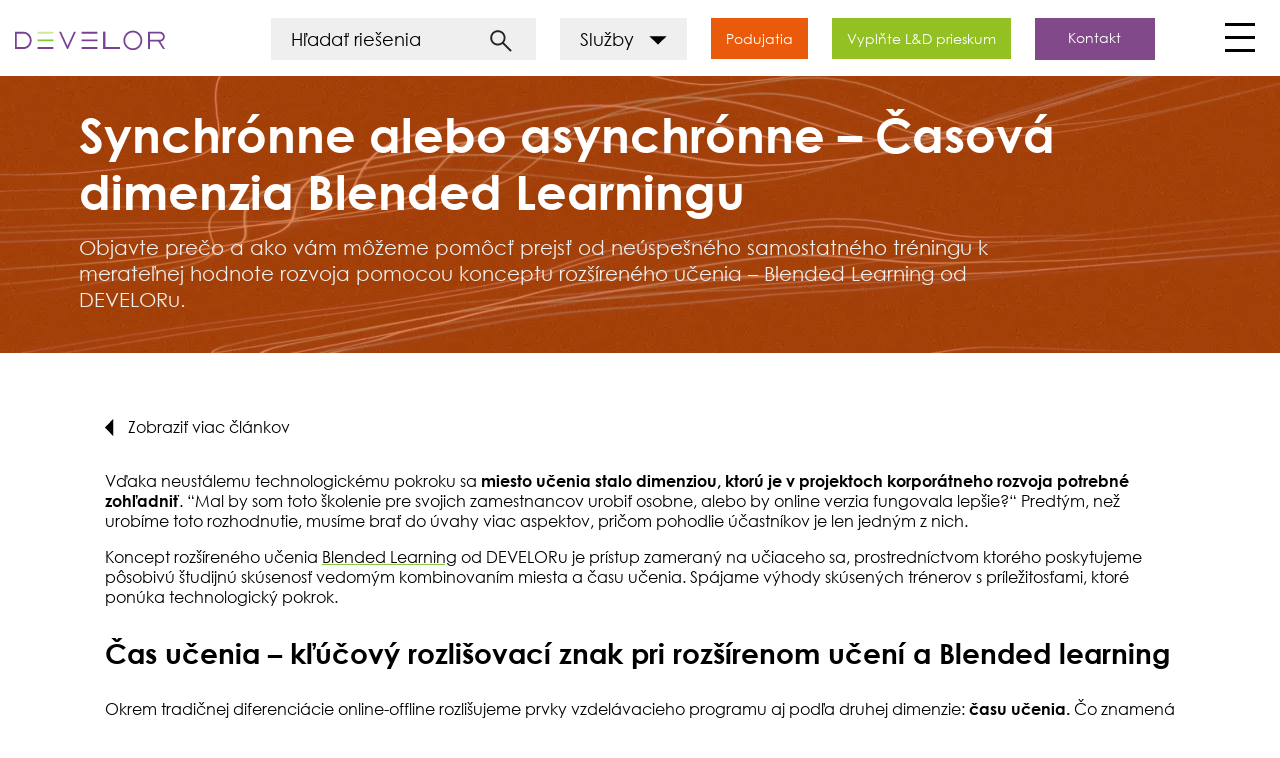

--- FILE ---
content_type: text/html; charset=UTF-8
request_url: https://www.develor.sk/synchronne-alebo-asynchronne-casova-dimenzia-blended-learningu/
body_size: 43669
content:
<!doctype html>
<html lang="sk-SK" prefix="og: https://ogp.me/ns#">
<head>
    <meta charset="UTF-8">
    <meta name="viewport" content="width=device-width, initial-scale=1">
    <meta id="contentLanguage" http-equiv="Content-Language" content="en-GB" />

    <link rel="profile" href="https://gmpg.org/xfn/11">
    

    <link rel="alternate" hreflang="sk-SK" href="https://www.develor.sk" />
    <link rel="alternate" hreflang="cs-CZ" href="https://www.develor.cz" />
    <link rel="alternate" hreflang="hu-HU" href="https://www.develor.hu" />
    <link rel="alternate" hreflang="pl-PL" href="https://www.develor.pl" />
    <link rel="alternate" hreflang="uk-UA" href="https://www.develor.com.ua" />
    <link rel="alternate" hreflang="hr-HR" href="https://www.develor.hr" />
    <link rel="alternate" hreflang="sl-SI" href="https://www.develor.si" />
   
    <link rel="alternate" hreflang="es-ES" href="https://www.develor.es" />
    <link rel="alternate" hreflang="az-AZ" href="https://www.develor.az" />

    


    <link rel="icon" href="https://e879agsraxu.exactdn.com/wp-content/themes/develor/favicon.png" type="image/x-icon" />
<link rel="shortcut icon" href="https://e879agsraxu.exactdn.com/wp-content/themes/develor/favicon.png" type="image/x-icon" />


    
    
    
    
    
    

    
     





    <script src="https://code.jquery.com/jquery-3.5.1.min.js" integrity="sha256-9/aliU8dGd2tb6OSsuzixeV4y/faTqgFtohetphbbj0=" crossorigin="anonymous"></script>
    
    <!-- Google Tag Manager -->
<script>(function(w,d,s,l,i){w[l]=w[l]||[];w[l].push({'gtm.start':
new Date().getTime(),event:'gtm.js'});var f=d.getElementsByTagName(s)[0],
j=d.createElement(s),dl=l!='dataLayer'?'&l='+l:'';j.async=true;j.src=
'https://www.googletagmanager.com/gtm.js?id='+i+dl;f.parentNode.insertBefore(j,f);
})(window,document,'script','dataLayer','GTM-KZWJT7K');</script>
<!-- End Google Tag Manager -->



    <link rel="preconnect" href="https://fonts.gstatic.com" crossorigin />
<!-- Search Engine Optimization by Rank Math PRO - https://rankmath.com/ -->
<title>DEVELOR | Synchrónne alebo asynchrónne – Časová dimenzia Blended Learningu</title><link rel="preload" as="style" href="https://e879agsraxu.exactdn.com/easyio-fonts/css2?family=Raleway:wght@300;400;700;900&#038;display=swap" /><link rel="stylesheet" href="https://e879agsraxu.exactdn.com/easyio-fonts/css2?family=Raleway:wght@300;400;700;900&#038;display=swap" media="print" onload="this.media='all'" /><noscript><link rel="stylesheet" href="https://e879agsraxu.exactdn.com/easyio-fonts/css2?family=Raleway:wght@300;400;700;900&#038;display=swap" /></noscript><link rel="stylesheet" href="https://e879agsraxu.exactdn.com/wp-content/cache/min/1/48144f9f62b8414ac9927fb259c32f96.css" media="all" data-minify="1" />
<meta name="description" content="Objavte prečo a ako vám môžeme pomôcť prejsť od neúspešného samostatného tréningu k merateľnej hodnote rozvoja pomocou konceptu rozšíreného učenia."/>
<meta name="robots" content="follow, index, max-snippet:-1, max-video-preview:-1, max-image-preview:large"/>
<link rel="canonical" href="https://www.develor.sk/magazine/synchronne-alebo-asynchronne-casova-dimenzia-blended-learningu/" />
<meta property="og:locale" content="sk_SK" />
<meta property="og:type" content="article" />
<meta property="og:title" content="Synchrónne alebo asynchrónne – Časová dimenzia Blended Learningu" />
<meta property="og:description" content="Objavte prečo a ako vám môžeme pomôcť prejsť od neúspešného samostatného tréningu k merateľnej hodnote rozvoja pomocou konceptu rozšíreného učenia – Blended Learning od DEVELORu." />
<meta property="og:url" content="https://www.develor.sk/magazine/synchronne-alebo-asynchronne-casova-dimenzia-blended-learningu/" />
<meta property="og:site_name" content="DEVELOR" />
<meta property="article:section" content="Kombinované vzdelávanie" />
<meta property="og:updated_time" content="2025-09-29T13:25:14+00:00" />
<meta property="og:image" content="https://e879agsraxu.exactdn.com/wp-content/uploads/2021/01/1-Synchro-Asynchro-Web-Header.jpg" />
<meta property="og:image:secure_url" content="https://e879agsraxu.exactdn.com/wp-content/uploads/2021/01/1-Synchro-Asynchro-Web-Header.jpg" />
<meta property="og:image:width" content="640" />
<meta property="og:image:height" content="320" />
<meta property="og:image:alt" content="blended learning" />
<meta property="og:image:type" content="image/jpeg" />
<meta property="article:published_time" content="2021-01-22T07:25:08+00:00" />
<meta property="article:modified_time" content="2025-09-29T13:25:14+00:00" />
<meta name="twitter:card" content="summary_large_image" />
<meta name="twitter:title" content="DEVELOR | Synchrónne alebo asynchrónne – Časová dimenzia Blended Learningu" />
<meta name="twitter:description" content="Objavte prečo a ako vám môžeme pomôcť prejsť od neúspešného samostatného tréningu k merateľnej hodnote rozvoja pomocou konceptu rozšíreného učenia." />
<meta name="twitter:image" content="https://e879agsraxu.exactdn.com/wp-content/uploads/2021/01/1-Synchro-Asynchro-Web-Header.jpg" />
<meta name="twitter:label1" content="Written by" />
<meta name="twitter:data1" content="bpotocnak" />
<meta name="twitter:label2" content="Time to read" />
<meta name="twitter:data2" content="2 minutes" />
<script type="application/ld+json" class="rank-math-schema-pro">{"@context":"https://schema.org","@graph":[{"@type":"Organization","@id":"https://www.develor.sk/#organization","name":"DEVELOR","url":"https://www.develor.sk"},{"@type":"WebSite","@id":"https://www.develor.sk/#website","url":"https://www.develor.sk","name":"DEVELOR","publisher":{"@id":"https://www.develor.sk/#organization"},"inLanguage":"sk-SK"},{"@type":"ImageObject","@id":"https://e879agsraxu.exactdn.com/wp-content/uploads/2021/01/1-Synchro-Asynchro-Web-Header.jpg?strip=all&amp;lossy=1&amp;ssl=1","url":"https://e879agsraxu.exactdn.com/wp-content/uploads/2021/01/1-Synchro-Asynchro-Web-Header.jpg?strip=all&amp;lossy=1&amp;ssl=1","width":"2160","height":"1080","inLanguage":"sk-SK"},{"@type":"WebPage","@id":"https://www.develor.sk/magazine/synchronne-alebo-asynchronne-casova-dimenzia-blended-learningu/#webpage","url":"https://www.develor.sk/magazine/synchronne-alebo-asynchronne-casova-dimenzia-blended-learningu/","name":"DEVELOR | Synchr\u00f3nne alebo asynchr\u00f3nne \u2013 \u010casov\u00e1 dimenzia Blended Learningu","datePublished":"2021-01-22T07:25:08+00:00","dateModified":"2025-09-29T13:25:14+00:00","isPartOf":{"@id":"https://www.develor.sk/#website"},"primaryImageOfPage":{"@id":"https://e879agsraxu.exactdn.com/wp-content/uploads/2021/01/1-Synchro-Asynchro-Web-Header.jpg?strip=all&amp;lossy=1&amp;ssl=1"},"inLanguage":"sk-SK"},{"@type":"Person","@id":"https://www.develor.sk/magazine/synchronne-alebo-asynchronne-casova-dimenzia-blended-learningu/#author","name":"bpotocnak","image":{"@type":"ImageObject","@id":"https://secure.gravatar.com/avatar/661b297c5de1cf203a9721011306a960?s=96&amp;d=mm&amp;r=g","url":"https://secure.gravatar.com/avatar/661b297c5de1cf203a9721011306a960?s=96&amp;d=mm&amp;r=g","caption":"bpotocnak","inLanguage":"sk-SK"},"sameAs":["https://www.develor.sk"],"worksFor":{"@id":"https://www.develor.sk/#organization"}},{"@type":"BlogPosting","headline":"DEVELOR | Synchr\u00f3nne alebo asynchr\u00f3nne \u2013 \u010casov\u00e1 dimenzia Blended Learningu","keywords":"blended learning","datePublished":"2021-01-22T07:25:08+00:00","dateModified":"2025-09-29T13:25:14+00:00","articleSection":"Kombinovan\u00e9 vzdel\u00e1vanie, \u010cl\u00e1nky","author":{"@id":"https://www.develor.sk/magazine/synchronne-alebo-asynchronne-casova-dimenzia-blended-learningu/#author","name":"bpotocnak"},"publisher":{"@id":"https://www.develor.sk/#organization"},"description":"Objavte pre\u010do a ako v\u00e1m m\u00f4\u017eeme pom\u00f4c\u0165 prejs\u0165 od ne\u00faspe\u0161n\u00e9ho samostatn\u00e9ho tr\u00e9ningu k merate\u013enej hodnote rozvoja pomocou konceptu roz\u0161\u00edren\u00e9ho u\u010denia.","name":"DEVELOR | Synchr\u00f3nne alebo asynchr\u00f3nne \u2013 \u010casov\u00e1 dimenzia Blended Learningu","@id":"https://www.develor.sk/magazine/synchronne-alebo-asynchronne-casova-dimenzia-blended-learningu/#richSnippet","isPartOf":{"@id":"https://www.develor.sk/magazine/synchronne-alebo-asynchronne-casova-dimenzia-blended-learningu/#webpage"},"image":{"@id":"https://e879agsraxu.exactdn.com/wp-content/uploads/2021/01/1-Synchro-Asynchro-Web-Header.jpg?strip=all&amp;lossy=1&amp;ssl=1"},"inLanguage":"sk-SK","mainEntityOfPage":{"@id":"https://www.develor.sk/magazine/synchronne-alebo-asynchronne-casova-dimenzia-blended-learningu/#webpage"}}]}</script>
<!-- /Rank Math WordPress SEO plugin -->

<link rel='dns-prefetch' href='//cdn.jsdelivr.net' />
<link rel='dns-prefetch' href='//e879agsraxu.exactdn.com' />
<link href='https://fonts.gstatic.com' crossorigin rel='preconnect' />
<link rel='preconnect' href='//e879agsraxu.exactdn.com' />
<link rel='preconnect' href='//e879agsraxu.exactdn.com' crossorigin />
<link rel="alternate" type="application/rss+xml" title="RSS kanál: DEVELOR &raquo;" href="https://www.develor.sk/feed/" />
<link rel="alternate" type="application/rss+xml" title="RSS kanál komentárov webu DEVELOR &raquo;" href="https://www.develor.sk/comments/feed/" />
<link rel="alternate" type="application/rss+xml" title="RSS kanál komentárov webu DEVELOR &raquo; ku článku Synchrónne alebo asynchrónne – časová dimenzia kombinovaného vzdelávania" href="https://www.develor.sk/magazine/synchronne-alebo-asynchronne-casova-dimenzia-blended-learningu/feed/" />
<style id='wp-emoji-styles-inline-css'>

	img.wp-smiley, img.emoji {
		display: inline !important;
		border: none !important;
		box-shadow: none !important;
		height: 1em !important;
		width: 1em !important;
		margin: 0 0.07em !important;
		vertical-align: -0.1em !important;
		background: none !important;
		padding: 0 !important;
	}
</style>

<style id='rank-math-toc-block-style-inline-css'>
.wp-block-rank-math-toc-block nav ol{counter-reset:item}.wp-block-rank-math-toc-block nav ol li{display:block}.wp-block-rank-math-toc-block nav ol li:before{content:counters(item, ".") ". ";counter-increment:item}

</style>
<style id='classic-theme-styles-inline-css'>
/*! This file is auto-generated */
.wp-block-button__link{color:#fff;background-color:#32373c;border-radius:9999px;box-shadow:none;text-decoration:none;padding:calc(.667em + 2px) calc(1.333em + 2px);font-size:1.125em}.wp-block-file__button{background:#32373c;color:#fff;text-decoration:none}
</style>
<style id='global-styles-inline-css'>
:root{--wp--preset--aspect-ratio--square: 1;--wp--preset--aspect-ratio--4-3: 4/3;--wp--preset--aspect-ratio--3-4: 3/4;--wp--preset--aspect-ratio--3-2: 3/2;--wp--preset--aspect-ratio--2-3: 2/3;--wp--preset--aspect-ratio--16-9: 16/9;--wp--preset--aspect-ratio--9-16: 9/16;--wp--preset--color--black: #000000;--wp--preset--color--cyan-bluish-gray: #abb8c3;--wp--preset--color--white: #ffffff;--wp--preset--color--pale-pink: #f78da7;--wp--preset--color--vivid-red: #cf2e2e;--wp--preset--color--luminous-vivid-orange: #ff6900;--wp--preset--color--luminous-vivid-amber: #fcb900;--wp--preset--color--light-green-cyan: #7bdcb5;--wp--preset--color--vivid-green-cyan: #00d084;--wp--preset--color--pale-cyan-blue: #8ed1fc;--wp--preset--color--vivid-cyan-blue: #0693e3;--wp--preset--color--vivid-purple: #9b51e0;--wp--preset--gradient--vivid-cyan-blue-to-vivid-purple: linear-gradient(135deg,rgba(6,147,227,1) 0%,rgb(155,81,224) 100%);--wp--preset--gradient--light-green-cyan-to-vivid-green-cyan: linear-gradient(135deg,rgb(122,220,180) 0%,rgb(0,208,130) 100%);--wp--preset--gradient--luminous-vivid-amber-to-luminous-vivid-orange: linear-gradient(135deg,rgba(252,185,0,1) 0%,rgba(255,105,0,1) 100%);--wp--preset--gradient--luminous-vivid-orange-to-vivid-red: linear-gradient(135deg,rgba(255,105,0,1) 0%,rgb(207,46,46) 100%);--wp--preset--gradient--very-light-gray-to-cyan-bluish-gray: linear-gradient(135deg,rgb(238,238,238) 0%,rgb(169,184,195) 100%);--wp--preset--gradient--cool-to-warm-spectrum: linear-gradient(135deg,rgb(74,234,220) 0%,rgb(151,120,209) 20%,rgb(207,42,186) 40%,rgb(238,44,130) 60%,rgb(251,105,98) 80%,rgb(254,248,76) 100%);--wp--preset--gradient--blush-light-purple: linear-gradient(135deg,rgb(255,206,236) 0%,rgb(152,150,240) 100%);--wp--preset--gradient--blush-bordeaux: linear-gradient(135deg,rgb(254,205,165) 0%,rgb(254,45,45) 50%,rgb(107,0,62) 100%);--wp--preset--gradient--luminous-dusk: linear-gradient(135deg,rgb(255,203,112) 0%,rgb(199,81,192) 50%,rgb(65,88,208) 100%);--wp--preset--gradient--pale-ocean: linear-gradient(135deg,rgb(255,245,203) 0%,rgb(182,227,212) 50%,rgb(51,167,181) 100%);--wp--preset--gradient--electric-grass: linear-gradient(135deg,rgb(202,248,128) 0%,rgb(113,206,126) 100%);--wp--preset--gradient--midnight: linear-gradient(135deg,rgb(2,3,129) 0%,rgb(40,116,252) 100%);--wp--preset--font-size--small: 13px;--wp--preset--font-size--medium: 20px;--wp--preset--font-size--large: 36px;--wp--preset--font-size--x-large: 42px;--wp--preset--spacing--20: 0.44rem;--wp--preset--spacing--30: 0.67rem;--wp--preset--spacing--40: 1rem;--wp--preset--spacing--50: 1.5rem;--wp--preset--spacing--60: 2.25rem;--wp--preset--spacing--70: 3.38rem;--wp--preset--spacing--80: 5.06rem;--wp--preset--shadow--natural: 6px 6px 9px rgba(0, 0, 0, 0.2);--wp--preset--shadow--deep: 12px 12px 50px rgba(0, 0, 0, 0.4);--wp--preset--shadow--sharp: 6px 6px 0px rgba(0, 0, 0, 0.2);--wp--preset--shadow--outlined: 6px 6px 0px -3px rgba(255, 255, 255, 1), 6px 6px rgba(0, 0, 0, 1);--wp--preset--shadow--crisp: 6px 6px 0px rgba(0, 0, 0, 1);}:where(.is-layout-flex){gap: 0.5em;}:where(.is-layout-grid){gap: 0.5em;}body .is-layout-flex{display: flex;}.is-layout-flex{flex-wrap: wrap;align-items: center;}.is-layout-flex > :is(*, div){margin: 0;}body .is-layout-grid{display: grid;}.is-layout-grid > :is(*, div){margin: 0;}:where(.wp-block-columns.is-layout-flex){gap: 2em;}:where(.wp-block-columns.is-layout-grid){gap: 2em;}:where(.wp-block-post-template.is-layout-flex){gap: 1.25em;}:where(.wp-block-post-template.is-layout-grid){gap: 1.25em;}.has-black-color{color: var(--wp--preset--color--black) !important;}.has-cyan-bluish-gray-color{color: var(--wp--preset--color--cyan-bluish-gray) !important;}.has-white-color{color: var(--wp--preset--color--white) !important;}.has-pale-pink-color{color: var(--wp--preset--color--pale-pink) !important;}.has-vivid-red-color{color: var(--wp--preset--color--vivid-red) !important;}.has-luminous-vivid-orange-color{color: var(--wp--preset--color--luminous-vivid-orange) !important;}.has-luminous-vivid-amber-color{color: var(--wp--preset--color--luminous-vivid-amber) !important;}.has-light-green-cyan-color{color: var(--wp--preset--color--light-green-cyan) !important;}.has-vivid-green-cyan-color{color: var(--wp--preset--color--vivid-green-cyan) !important;}.has-pale-cyan-blue-color{color: var(--wp--preset--color--pale-cyan-blue) !important;}.has-vivid-cyan-blue-color{color: var(--wp--preset--color--vivid-cyan-blue) !important;}.has-vivid-purple-color{color: var(--wp--preset--color--vivid-purple) !important;}.has-black-background-color{background-color: var(--wp--preset--color--black) !important;}.has-cyan-bluish-gray-background-color{background-color: var(--wp--preset--color--cyan-bluish-gray) !important;}.has-white-background-color{background-color: var(--wp--preset--color--white) !important;}.has-pale-pink-background-color{background-color: var(--wp--preset--color--pale-pink) !important;}.has-vivid-red-background-color{background-color: var(--wp--preset--color--vivid-red) !important;}.has-luminous-vivid-orange-background-color{background-color: var(--wp--preset--color--luminous-vivid-orange) !important;}.has-luminous-vivid-amber-background-color{background-color: var(--wp--preset--color--luminous-vivid-amber) !important;}.has-light-green-cyan-background-color{background-color: var(--wp--preset--color--light-green-cyan) !important;}.has-vivid-green-cyan-background-color{background-color: var(--wp--preset--color--vivid-green-cyan) !important;}.has-pale-cyan-blue-background-color{background-color: var(--wp--preset--color--pale-cyan-blue) !important;}.has-vivid-cyan-blue-background-color{background-color: var(--wp--preset--color--vivid-cyan-blue) !important;}.has-vivid-purple-background-color{background-color: var(--wp--preset--color--vivid-purple) !important;}.has-black-border-color{border-color: var(--wp--preset--color--black) !important;}.has-cyan-bluish-gray-border-color{border-color: var(--wp--preset--color--cyan-bluish-gray) !important;}.has-white-border-color{border-color: var(--wp--preset--color--white) !important;}.has-pale-pink-border-color{border-color: var(--wp--preset--color--pale-pink) !important;}.has-vivid-red-border-color{border-color: var(--wp--preset--color--vivid-red) !important;}.has-luminous-vivid-orange-border-color{border-color: var(--wp--preset--color--luminous-vivid-orange) !important;}.has-luminous-vivid-amber-border-color{border-color: var(--wp--preset--color--luminous-vivid-amber) !important;}.has-light-green-cyan-border-color{border-color: var(--wp--preset--color--light-green-cyan) !important;}.has-vivid-green-cyan-border-color{border-color: var(--wp--preset--color--vivid-green-cyan) !important;}.has-pale-cyan-blue-border-color{border-color: var(--wp--preset--color--pale-cyan-blue) !important;}.has-vivid-cyan-blue-border-color{border-color: var(--wp--preset--color--vivid-cyan-blue) !important;}.has-vivid-purple-border-color{border-color: var(--wp--preset--color--vivid-purple) !important;}.has-vivid-cyan-blue-to-vivid-purple-gradient-background{background: var(--wp--preset--gradient--vivid-cyan-blue-to-vivid-purple) !important;}.has-light-green-cyan-to-vivid-green-cyan-gradient-background{background: var(--wp--preset--gradient--light-green-cyan-to-vivid-green-cyan) !important;}.has-luminous-vivid-amber-to-luminous-vivid-orange-gradient-background{background: var(--wp--preset--gradient--luminous-vivid-amber-to-luminous-vivid-orange) !important;}.has-luminous-vivid-orange-to-vivid-red-gradient-background{background: var(--wp--preset--gradient--luminous-vivid-orange-to-vivid-red) !important;}.has-very-light-gray-to-cyan-bluish-gray-gradient-background{background: var(--wp--preset--gradient--very-light-gray-to-cyan-bluish-gray) !important;}.has-cool-to-warm-spectrum-gradient-background{background: var(--wp--preset--gradient--cool-to-warm-spectrum) !important;}.has-blush-light-purple-gradient-background{background: var(--wp--preset--gradient--blush-light-purple) !important;}.has-blush-bordeaux-gradient-background{background: var(--wp--preset--gradient--blush-bordeaux) !important;}.has-luminous-dusk-gradient-background{background: var(--wp--preset--gradient--luminous-dusk) !important;}.has-pale-ocean-gradient-background{background: var(--wp--preset--gradient--pale-ocean) !important;}.has-electric-grass-gradient-background{background: var(--wp--preset--gradient--electric-grass) !important;}.has-midnight-gradient-background{background: var(--wp--preset--gradient--midnight) !important;}.has-small-font-size{font-size: var(--wp--preset--font-size--small) !important;}.has-medium-font-size{font-size: var(--wp--preset--font-size--medium) !important;}.has-large-font-size{font-size: var(--wp--preset--font-size--large) !important;}.has-x-large-font-size{font-size: var(--wp--preset--font-size--x-large) !important;}
:where(.wp-block-post-template.is-layout-flex){gap: 1.25em;}:where(.wp-block-post-template.is-layout-grid){gap: 1.25em;}
:where(.wp-block-columns.is-layout-flex){gap: 2em;}:where(.wp-block-columns.is-layout-grid){gap: 2em;}
:root :where(.wp-block-pullquote){font-size: 1.5em;line-height: 1.6;}
</style>




<style id='divi-builder-style-inline-inline-css'>
#wp-admin-bar-et-use-visual-builder a:before{font-family:ETmodules!important;content:"\e625";font-size:30px!important;width:28px;margin-top:-3px;color:#974df3!important}#wp-admin-bar-et-use-visual-builder:hover a:before{color:#fff!important}#wp-admin-bar-et-use-visual-builder:hover a,#wp-admin-bar-et-use-visual-builder a:hover{transition:background-color .5s ease;-webkit-transition:background-color .5s ease;-moz-transition:background-color .5s ease;background-color:#7e3bd0!important;color:#fff!important}* html .clearfix,:first-child+html .clearfix{zoom:1}.iphone .et_pb_section_video_bg video::-webkit-media-controls-start-playback-button{display:none!important;-webkit-appearance:none}.et_mobile_device .et_pb_section_parallax .et_pb_parallax_css{background-attachment:scroll}.et-social-facebook a.icon:before{content:"\e093"}.et-social-twitter a.icon:before{content:"\e094"}.et-social-google-plus a.icon:before{content:"\e096"}.et-social-instagram a.icon:before{content:"\e09a"}.et-social-rss a.icon:before{content:"\e09e"}.ai1ec-single-event:after{content:" ";display:table;clear:both}.evcal_event_details .evcal_evdata_cell .eventon_details_shading_bot.eventon_details_shading_bot{z-index:3}.wp-block-divi-layout{margin-bottom:1em}#et-boc .et-l{text-shadow:none}#et-boc .et-l .hentry,#et-boc .et-l a,#et-boc .et-l a:active,#et-boc .et-l blockquote,#et-boc .et-l div,#et-boc .et-l em,#et-boc .et-l form,#et-boc .et-l h1,#et-boc .et-l h2,#et-boc .et-l h3,#et-boc .et-l h4,#et-boc .et-l h5,#et-boc .et-l h6,#et-boc .et-l hr,#et-boc .et-l iframe,#et-boc .et-l img,#et-boc .et-l input,#et-boc .et-l label,#et-boc .et-l li,#et-boc .et-l object,#et-boc .et-l ol,#et-boc .et-l p,#et-boc .et-l span,#et-boc .et-l strong,#et-boc .et-l textarea,#et-boc .et-l ul,#et-boc .et-l video{text-align:inherit;margin:0;padding:0;border:none;outline:0;vertical-align:baseline;background:transparent;letter-spacing:normal;color:inherit;box-shadow:none;-webkit-box-shadow:none;-moz-box-shadow:none;text-shadow:inherit;border-radius:0;-moz-border-radius:0;-webkit-border-radius:0;transition:none}#et-boc .et-l h1,#et-boc .et-l h2,#et-boc .et-l h3,#et-boc .et-l h4,#et-boc .et-l h5,#et-boc .et-l h6{line-height:1em;padding-bottom:10px;font-weight:500;text-transform:none;font-style:normal}#et-boc .et-l ol,#et-boc .et-l ul{list-style:none;text-align:inherit}#et-boc .et-l ol li,#et-boc .et-l ul li{padding-left:0;background:none;margin-left:0}#et-boc .et-l blockquote{quotes:none}#et-boc .et-l blockquote:after,#et-boc .et-l blockquote:before{content:"";content:none}#et-boc .et-l :focus{outline:0}#et-boc .et-l article,#et-boc .et-l aside,#et-boc .et-l footer,#et-boc .et-l header,#et-boc .et-l hgroup,#et-boc .et-l nav,#et-boc .et-l section{display:block}#et-boc .et-l input[type=email],#et-boc .et-l input[type=number],#et-boc .et-l input[type=password],#et-boc .et-l input[type=text]{height:49px}#et-boc .et-l a{text-decoration:none!important}#et-boc .et-l p{padding-bottom:1em;color:inherit!important}#et-boc .et-l p:last-of-type{padding-bottom:0}#et-boc .et-l img{max-width:100%;height:auto}#et-boc .et-l embed,#et-boc .et-l iframe,#et-boc .et-l object,#et-boc .et-l video{max-width:100%}.et-db #et-boc .et-l .et_pb_widget_area .enigma_sidebar_widget #searchform .input-group-btn,.et-db #et-boc .et-l .et_pb_widget_area .widget_search .large-2,.et-db #et-boc .et-l .et_pb_widget_area .widget_search .small-2,.et-db #et-boc .et-l .et_pb_widget_area .widget_search>form>.input-group>span.input-group-btn{position:absolute;top:0;right:0;z-index:5;width:80px}.et-db #et-boc .et-l .et_pb_module a{color:#2ea3f2}.et-db #et-boc .et-l .et_pb_module .sticky h2,.et-db #et-boc .et-l .et_pb_module h2 a{color:inherit!important}.et-db #et-boc .et-l .et_pb_module input{margin:0}.et-db #et-boc .et-l .et_pb_module .post-meta{position:relative}.et-db #et-boc .et-l .et_pb_bg_layout_dark a{color:#fff}.et-db #et-boc .et-l .et-pb-slider-arrows a:before,.et-db #et-boc .et-l .et_pb_video_play:before,.et-db #et-boc .et-l ul.et_pb_member_social_links a:before{color:inherit}.et-db #et-boc .et-l ul.et_pb_social_media_follow .et_pb_social_icon a.icon{top:auto;position:relative}.et-db #et-boc .et-l .clearfix{clear:none;display:inline;display:initial}.et-db #et-boc .et-l address.clearfix,.et-db #et-boc .et-l article.clearfix,.et-db #et-boc .et-l aside.clearfix,.et-db #et-boc .et-l blockquote.clearfix,.et-db #et-boc .et-l canvas.clearfix,.et-db #et-boc .et-l dd.clearfix,.et-db #et-boc .et-l div.clearfix,.et-db #et-boc .et-l dl.clearfix,.et-db #et-boc .et-l fieldset.clearfix,.et-db #et-boc .et-l figcaption.clearfix,.et-db #et-boc .et-l figure.clearfix,.et-db #et-boc .et-l footer.clearfix,.et-db #et-boc .et-l form.clearfix,.et-db #et-boc .et-l h1.clearfix,.et-db #et-boc .et-l h2.clearfix,.et-db #et-boc .et-l h3.clearfix,.et-db #et-boc .et-l h4.clearfix,.et-db #et-boc .et-l h5.clearfix,.et-db #et-boc .et-l h6.clearfix,.et-db #et-boc .et-l header.clearfix,.et-db #et-boc .et-l hgroup.clearfix,.et-db #et-boc .et-l hr.clearfix,.et-db #et-boc .et-l main.clearfix,.et-db #et-boc .et-l nav.clearfix,.et-db #et-boc .et-l noscript.clearfix,.et-db #et-boc .et-l ol.clearfix,.et-db #et-boc .et-l output.clearfix,.et-db #et-boc .et-l p.clearfix,.et-db #et-boc .et-l pre.clearfix,.et-db #et-boc .et-l section.clearfix,.et-db #et-boc .et-l table.clearfix,.et-db #et-boc .et-l tfoot.clearfix,.et-db #et-boc .et-l ul.clearfix,.et-db #et-boc .et-l video.clearfix{display:block}.et-db #et-boc .et-l .et_main_video_container *,.et-db #et-boc .et-l .et_pb_slide_video *,.et-db #et-boc .et-l .et_pb_video_box *{height:auto}.et-db #et-boc .et-l .et_main_video_container iframe,.et-db #et-boc .et-l .et_pb_slide_video iframe,.et-db #et-boc .et-l .et_pb_video_box iframe{height:100%}.et-db #et-boc .et-l .et_pb_module ul{overflow:visible}.et-db #et-boc .et-l .et_pb_module ol,.et-db #et-boc .et-l .et_pb_module ul,ol .et-db #et-boc .et-l .et_pb_module,ul .et-db #et-boc .et-l .et_pb_module{background:transparent}.et-db #et-boc .et-l .et_pb_module h3{display:block!important}.et-db #et-boc .et-l .et_pb_module img{max-width:100%;margin:0;border:none;padding:0;background:none;border-radius:0}.et-db #et-boc .et-l .et_pb_module img:hover{opacity:1;box-shadow:none}.et-db #et-boc .et-l .et_pb_module a:not(.wc-forward),.et-db #et-boc .et-l .et_pb_module h1 a,.et-db #et-boc .et-l .et_pb_module h2 a,.et-db #et-boc .et-l .et_pb_module h3 a,.et-db #et-boc .et-l .et_pb_module h4 a,.et-db #et-boc .et-l .et_pb_module h5 a,.et-db #et-boc .et-l .et_pb_module h6 a{line-height:1em;padding-bottom:10px;font-weight:500;text-transform:none;font-style:normal}.et-db #et-boc .et-l .et_pb_module .entry-featured-image-url{padding-bottom:0}.et-db #et-boc .et-l .et_pb_module blockquote{margin:20px 0 30px;padding-left:20px;border-left:5px solid;border-color:#2ea3f2;font-style:normal}.et-db #et-boc .et-l .et_pb_module input[type=radio]{margin-right:7px}.et-db #et-boc .et-l .et_pb_module input.text:not(.qty),.et-db #et-boc .et-l .et_pb_module input.title,.et-db #et-boc .et-l .et_pb_module input[type=email],.et-db #et-boc .et-l .et_pb_module input[type=password],.et-db #et-boc .et-l .et_pb_module input[type=tel],.et-db #et-boc .et-l .et_pb_module input[type=text],.et-db #et-boc .et-l .et_pb_module input select,.et-db #et-boc .et-l .et_pb_module input textarea{border:1px solid #bbb;color:#4e4e4e;padding:5px 10px;height:auto;width:auto}.et-db #et-boc .et-l .et_pb_module #email{width:100%}.et-db #et-boc .et-l .et-pb-slider-arrows a{color:inherit}.et-db #et-boc .et-l .et_pb_post .post-meta a{color:inherit!important}.et-db #et-boc .et-l .et_pb_counter_amount_number{letter-spacing:inherit;text-decoration:inherit}.et-db #et-boc .et-l .et_pb_blurb img{width:inherit}.et-db #et-boc .et-l .comment-content *,.et-db #et-boc .et-l .et_pb_blurb_container,.et-db #et-boc .et-l .et_pb_blurb_container *,.et-db #et-boc .et-l .et_pb_blurb_content,.et-db #et-boc .et-l .et_pb_newsletter_button_text,.et-db #et-boc .et-l .et_pb_newsletter_description *,.et-db #et-boc .et-l .et_pb_promo_description,.et-db #et-boc .et-l .et_pb_promo_description *{letter-spacing:inherit}.et-db #et-boc .et-l .et_pb_image img{width:inherit}.et-db #et-boc .et-l .et_pb_image a{line-height:0;padding-bottom:0}.et-db #et-boc .et-l .et_pb_newsletter_description{letter-spacing:inherit}.et-db #et-boc .et-l .et_pb_newsletter_form p input{background-color:#fff!important;width:100%!important}.et-db #et-boc .et-l .et_pb_text *{letter-spacing:inherit}.et-db #et-boc .et-l .et-db .et_pb_section{background-color:transparent}.et-db #et-boc .et-l .et_pb_section *{-webkit-font-smoothing:antialiased}.et-db #et-boc .et-l .pagination{width:100%;clear:both}.et-db #et-boc .et-l .pagination:after,.et-db #et-boc .et-l .pagination:before{visibility:hidden}.et-db #et-boc .et-l .pagination a{width:auto;border:none;background:transparent}.et-db #et-boc .et-l .wp-pagenavi{text-align:right;border-top:1px solid #e2e2e2;padding-top:13px;clear:both;margin-bottom:30px}.et-db #et-boc .et-l .wp-pagenavi a,.et-db #et-boc .et-l .wp-pagenavi span{color:#666;margin:0 5px;text-decoration:none;font-size:14px!important;font-weight:400!important;border:none!important}.et-db #et-boc .et-l .wp-pagenavi .nextpostslink,.et-db #et-boc .et-l .wp-pagenavi .previouspostslink{color:#999!important}.et-db #et-boc .et-l .wp-pagenavi a:hover,.et-db #et-boc .et-l .wp-pagenavi span.current{color:#82c0c7!important}.et-db #et-boc .et-l .nav-previous{float:left}.et-db #et-boc .et-l .nav-next{float:right}.et-db #et-boc .et-l article .et_pb_text_color_light,.et-db #et-boc .et-l article .et_pb_text_color_light a,.et-db #et-boc .et-l article .et_pb_text_color_light a:hover,.et-db #et-boc .et-l article .et_pb_text_color_light a:visited,.et-db #et-boc .et-l article .et_pb_text_color_light blockquote{color:#fff}.et-db #et-boc .et-l .et_pb_posts .et_pb_post{padding:0;border-top:none;border-left:0;border-right:0;border-bottom:none;background:transparent;width:100%;margin-top:0}.et-db #et-boc .et-l .et_pb_posts .et_pb_post .entry-title a,.et-db #et-boc .et-l .et_pb_posts .et_pb_post .post-content,.et-db #et-boc .et-l .et_pb_posts .et_pb_post .post-content *,.et-db #et-boc .et-l .et_pb_posts .et_pb_post .post-meta a,.et-db #et-boc .et-l .et_pb_posts .et_pb_post .post-meta span{letter-spacing:inherit}.et-db #et-boc .et-l .et_pb_blog_grid blockquote:before,.et-db #et-boc .et-l .et_pb_posts blockquote:before{display:none}.et-db #et-boc .et-l .et_pb_blog_grid a.more-link,.et-db #et-boc .et-l .et_pb_posts a.more-link{position:relative;color:inherit!important;font-size:inherit;background-color:transparent!important;float:none!important;padding:0!important;text-transform:none;line-height:normal;display:block;font-family:inherit;bottom:auto;right:auto}.et-db #et-boc .et-l .et_pb_blog_grid .column{width:100%;margin:0}.et-db #et-boc .et-l .et_pb_blog_grid .et_pb_post{padding:19px!important;background-image:none!important;float:none;width:100%;margin-top:0}.et-db #et-boc .et-l .et_pb_blog_grid .et_pb_image_container{max-width:none}.et-db #et-boc .et-l .et_pb_blog_grid_wrapper .et_pb_blog_grid article{border-bottom:1px solid #ddd!important}.et-db #et-boc .et-l .et_pb_grid_item.entry{padding:0}.et-db #et-boc .et-l .et_pb_module ul,.et-db #et-boc .et-l ul.et_pb_module{margin:0}.et-db #et-boc .et-l .et_pb_module li{list-style:none}.et-db #et-boc .et-l .et_pb_module a,.et-db #et-boc .et-l .et_pb_module a:hover{text-decoration:none}.et-db #et-boc .et-l .et_pb_module h1,.et-db #et-boc .et-l .et_pb_module h2,.et-db #et-boc .et-l .et_pb_module h3,.et-db #et-boc .et-l .et_pb_module h4,.et-db #et-boc .et-l .et_pb_module h5,.et-db #et-boc .et-l .et_pb_module h6{margin:0;text-align:inherit}.et-db #et-boc .et-l .et_pb_module .column{padding:0}.et-db #et-boc .et-l .et_pb_module p{margin:0;text-align:inherit}.et-db #et-boc .et-l .et_pb_module a:focus{outline:none}.et-db #et-boc .et-l .et_pb_module img{display:inline}.et-db #et-boc .et-l .et_pb_module span.percent-value{font-size:inherit;letter-spacing:inherit}.et-db #et-boc .et-l .et_pb_module .hentry{box-shadow:none}.et-db #et-boc .et-l .et_pb_blurb_content ol,.et-db #et-boc .et-l .et_pb_blurb_content ul,.et-db #et-boc .et-l .et_pb_code ol,.et-db #et-boc .et-l .et_pb_code ul,.et-db #et-boc .et-l .et_pb_fullwidth_header .header-content ol,.et-db #et-boc .et-l .et_pb_fullwidth_header .header-content ul,.et-db #et-boc .et-l .et_pb_newsletter_description_content ol,.et-db #et-boc .et-l .et_pb_newsletter_description_content ul,.et-db #et-boc .et-l .et_pb_promo_description ol,.et-db #et-boc .et-l .et_pb_promo_description ul,.et-db #et-boc .et-l .et_pb_slide_content ol,.et-db #et-boc .et-l .et_pb_slide_content ul,.et-db #et-boc .et-l .et_pb_tab ol,.et-db #et-boc .et-l .et_pb_tab ul,.et-db #et-boc .et-l .et_pb_team_member_description ol,.et-db #et-boc .et-l .et_pb_team_member_description ul,.et-db #et-boc .et-l .et_pb_testimonial_description_inner ol,.et-db #et-boc .et-l .et_pb_testimonial_description_inner ul,.et-db #et-boc .et-l .et_pb_text ol,.et-db #et-boc .et-l .et_pb_text ul,.et-db #et-boc .et-l .et_pb_toggle_content ol,.et-db #et-boc .et-l .et_pb_toggle_content ul{margin-top:15px;margin-bottom:15px;margin-left:25px}.et-db #et-boc .et-l .et_pb_blurb_content ul li,.et-db #et-boc .et-l .et_pb_code ul li,.et-db #et-boc .et-l .et_pb_fullwidth_header .header-content ul li,.et-db #et-boc .et-l .et_pb_newsletter_description_content ul li,.et-db #et-boc .et-l .et_pb_promo_description ul li,.et-db #et-boc .et-l .et_pb_slide_content ul li,.et-db #et-boc .et-l .et_pb_tab ul li,.et-db #et-boc .et-l .et_pb_team_member_description ul li,.et-db #et-boc .et-l .et_pb_testimonial_description_inner ul li,.et-db #et-boc .et-l .et_pb_text ul li,.et-db #et-boc .et-l .et_pb_toggle_content ul li{list-style:disc}.et-db #et-boc .et-l .et_pb_blurb_content ol li,.et-db #et-boc .et-l .et_pb_code ol li,.et-db #et-boc .et-l .et_pb_fullwidth_header .header-content ol li,.et-db #et-boc .et-l .et_pb_newsletter_description_content ol li,.et-db #et-boc .et-l .et_pb_promo_description ol li,.et-db #et-boc .et-l .et_pb_slide_content ol li,.et-db #et-boc .et-l .et_pb_tab ol li,.et-db #et-boc .et-l .et_pb_team_member_description ol li,.et-db #et-boc .et-l .et_pb_testimonial_description_inner ol li,.et-db #et-boc .et-l .et_pb_text ol li,.et-db #et-boc .et-l .et_pb_toggle_content ol li{list-style:decimal}.et-db #et-boc .et-l .et_pb_section{margin-bottom:0}.et-db #et-boc .et-l .widget .widget-title,.et-db #et-boc .et-l .widget a{color:inherit}.et-db #et-boc .et-l span.et_portfolio_image{position:relative;display:block}.et-db #et-boc .et-l span.et_portfolio_image img{display:block}.et-db #et-boc .et-l .et_audio_container .mejs-time.mejs-currenttime-container.custom{line-height:18px}.et-db #et-boc .et-l hr.et_pb_module{background-color:transparent;background-image:none;margin:0;padding:0}.et-db #et-boc .et-l .et-pb-slider-arrows a,.et-db #et-boc .et-l .et_pb_blurb_container h4 a,.et-db #et-boc .et-l .et_pb_module .post-meta a,.et-db #et-boc .et-l .et_pb_module h2 a,.et-db #et-boc .et-l .et_pb_module li a,.et-db #et-boc .et-l .et_pb_portfolio_item a,.et-db #et-boc .et-l .et_pb_testimonial_meta a{border-bottom:none}.et-db #et-boc .et-l .et_pb_portfolio_filter a{letter-spacing:inherit;line-height:inherit}.et-db #et-boc .et-l .et_pb_portfolio img{width:100%}.et-db #et-boc .et-l .et_pb_filterable_portfolio.et_pb_filterable_portfolio_grid .hentry,.et-db #et-boc .et-l .et_pb_fullwidth_portfolio .hentry,.et-db #et-boc .et-l .et_pb_portfolio_grid .hentry{padding:0;border:none;clear:none}.et-db #et-boc .et-l .et_pb_filterable_portfolio .hentry:after,.et-db #et-boc .et-l .et_pb_fullwidth_portfolio .hentry:after,.et-db #et-boc .et-l .et_pb_portfolio .hentry:after,.et-db #et-boc .et-l .et_pb_portfolio_grid .hentry:after{background:transparent}.et-db #et-boc .et-l .et_pb_filterable_portfolio_grid .et_pb_portfolio_item h2{font-size:26px}.et-db #et-boc .et-l .et_pb_filterable_portfolio .et_pb_portfolio_filter a{max-width:none}.et-db #et-boc .et-l .et_pb_filterable_portfolio .et_pb_portfolio_filter li{color:#666}.et-db #et-boc .et-l .et_pb_filterable_portfolio .et_pb_portfolio_filter li a{color:inherit!important}.et-db #et-boc .et-l .et_pb_filterable_portfolio .et_pb_portfolio_filter li a:hover{color:#666!important}.et-db #et-boc .et-l .et_pb_filterable_portfolio h2 a{letter-spacing:inherit}.et-db #et-boc .et-l .et_pb_portfolio_filters li a.active{color:#82c0c7!important}.et-db #et-boc .et-l .et_pb_module .hentry.has-post-thumbnail:first-child{margin-top:0}.et-db #et-boc .et-l .et_pb_portfolio_items .hentry,.et-db #et-boc .et-l .format-quote.hentry{padding:0}.et-db #et-boc .et-l .et-bg-layout-dark{text-shadow:none;color:inherit}.et-db #et-boc .et-l .et_pb_slide_image img{margin:0}.et-db #et-boc .et-l .et_pb_slide_description h2{line-height:1em;padding-bottom:10px}.et-db #et-boc .et-l .et_pb_slider .mejs-offscreen{display:none}.et-db #et-boc .et-l .et_pb_slide_content *{letter-spacing:inherit}.et-db #et-boc .et-l .et_pb_countdown_timer .section{width:auto}.et-db #et-boc .et-l .et_pb_widget_area{max-width:100%}.et-db #et-boc .et-l .et_pb_widget_area #searchform,.et-db #et-boc .et-l .et_pb_widget_area #searchform #s,.et-db #et-boc .et-l .et_pb_widget_area *,.et-db #et-boc .et-l .et_pb_widget_area input.search-field{max-width:100%;word-wrap:break-word;box-sizing:border-box;-webkit-box-sizing:border-box;-moz-box-sizing:border-box}.et-db #et-boc .et-l .et_pb_widget_area .widget{border:none;background:transparent;padding:0;box-shadow:none}.et-db #et-boc .et-l .et_pb_widget_area .widget:after{background:transparent}.et-db #et-boc .et-l .et_pb_widget_area .widget-title{border-bottom:none}.et-db #et-boc .et-l .et_pb_widget_area>.widget-title:not(:first-child){margin-top:30px}.et-db #et-boc .et-l .et_pb_widget_area .widget-title,.et-db #et-boc .et-l .et_pb_widget_area h1:first-of-type,.et-db #et-boc .et-l .et_pb_widget_area h2:first-of-type,.et-db #et-boc .et-l .et_pb_widget_area h3:first-of-type,.et-db #et-boc .et-l .et_pb_widget_area h4:first-of-type,.et-db #et-boc .et-l .et_pb_widget_area h5:first-of-type,.et-db #et-boc .et-l .et_pb_widget_area h6:first-of-type{font-weight:500;font-style:normal}.et-db #et-boc .et-l .et_pb_widget_area .widget-title:before,.et-db #et-boc .et-l .et_pb_widget_area h1:first-of-type:before,.et-db #et-boc .et-l .et_pb_widget_area h2:first-of-type:before,.et-db #et-boc .et-l .et_pb_widget_area h3:first-of-type:before,.et-db #et-boc .et-l .et_pb_widget_area h4:first-of-type:before,.et-db #et-boc .et-l .et_pb_widget_area h5:first-of-type:before,.et-db #et-boc .et-l .et_pb_widget_area h6:first-of-type:before{display:none}.et-db #et-boc .et-l .et_pb_widget_area .widgettitle{font-size:18px;padding-bottom:10px}.et-db #et-boc .et-l .et_pb_widget_area .enigma_sidebar_widget,.et-db #et-boc .et-l .et_pb_widget_area .fwidget,.et-db #et-boc .et-l .et_pb_widget_area .sb-widget,.et-db #et-boc .et-l .et_pb_widget_area .widget,.et-db #et-boc .et-l .et_pb_widget_area .widget-box,.et-db #et-boc .et-l .et_pb_widget_area .widget-container,.et-db #et-boc .et-l .et_pb_widget_area .widget-wrapper{margin-top:0;margin-bottom:30px;color:inherit}.et-db #et-boc .et-l .et_pb_widget_area ul li{margin-top:.25em;margin-bottom:.25em;background:none;margin-left:0}.et-db #et-boc .et-l .et_pb_widget_area ul li:after,.et-db #et-boc .et-l .et_pb_widget_area ul li:before{display:none}.et-db #et-boc .et-l .et_pb_widget_area ul ul{border-top:none}.et-db #et-boc .et-l .et_pb_widget_area ul ul li{margin-top:5px;margin-left:15px}.et-db #et-boc .et-l .et_pb_widget_area ul ul li:last-child{border-bottom:none;margin-bottom:0}.et-db #et-boc .et-l .et_pb_widget_area .widgettitle:before{display:none}.et-db #et-boc .et-l .et_pb_widget_area select{margin-right:0;margin-left:0;width:auto}.et-db #et-boc .et-l .et_pb_widget_area img{max-width:100%!important}.et-db #et-boc .et-l .et_pb_widget_area .enigma_sidebar_widget ul li a{display:inline-block;margin-left:0;padding-left:0}.et-db #et-boc .et-l .et_pb_widget_area .enigma_sidebar_widget ul ul li:last-child{padding-bottom:0}.et-db #et-boc .et-l .et_pb_widget_area #searchform,.et-db #et-boc .et-l .et_pb_widget_area .widget_search form{position:relative;padding:0;background:none;margin-top:0;margin-left:0;margin-right:0;display:block;width:100%;height:auto;border:none}.et-db #et-boc .et-l .et_pb_widget_area #searchform input[type=text],.et-db #et-boc .et-l .et_pb_widget_area .enigma_sidebar_widget #searchform input[type=text],.et-db #et-boc .et-l .et_pb_widget_area .widget_search .search-field,.et-db #et-boc .et-l .et_pb_widget_area .widget_search input[type=search],.et-db #et-boc .et-l .et_pb_widget_area .widget_search input[type=text]{position:relative;margin:0;padding:.7em 90px .7em .7em!important;min-width:0;width:100%!important;height:40px!important;font-size:14px;line-height:normal;border:1px solid #ddd!important;color:#666;border-radius:3px!important;display:block;background:#fff!important;background-image:none!important;box-shadow:none!important;float:none!important}.et-db #et-boc .et-l .et_pb_widget_area .et-narrow-wrapper #searchform input[type=text]{padding-right:.7em!important}.et-db #et-boc .et-l .et_pb_widget_area #searchform input[type=submit],.et-db #et-boc .et-l .et_pb_widget_area .enigma_sidebar_widget #searchform button{background-color:#ddd!important;font-size:14px;text-transform:none!important;padding:0 .7em!important;min-width:0;width:80px!important;height:40px!important;-webkit-border-top-right-radius:3px!important;-webkit-border-bottom-right-radius:3px!important;-moz-border-radius-topright:3px!important;-moz-border-radius-bottomright:3px;border-top-right-radius:3px;border-bottom-right-radius:3px;position:absolute!important;left:auto;right:0!important;top:0!important;display:inline-block!important;clip:auto;text-align:center;box-shadow:none!important;cursor:pointer;color:#666!important;text-indent:0!important;background-image:none!important;border:none!important;margin:0!important;float:none!important}.et-db #et-boc .et-l .et_pb_widget_area .et-narrow-wrapper #searchform input[type=submit],.et-db #et-boc .et-l .et_pb_widget_area .widget_search .search-submit,.et-db #et-boc .et-l .et_pb_widget_area .widget_search button,.et-db #et-boc .et-l .et_pb_widget_area .widget_search form.searchform>button,.et-db #et-boc .et-l .et_pb_widget_area .widget_search input[type=submit]{position:relative!important;margin-top:1em!important;-webkit-border-top-left-radius:3px!important;-webkit-border-bottom-left-radius:3px!important;-moz-border-radius-topleft:3px!important;-moz-border-radius-bottomleft:3px;border-top-left-radius:3px;border-bottom-left-radius:3px}.et-db #et-boc .et-l .et_pb_widget_area .widget_search .themeform.searchform div:after,.et-db #et-boc .et-l .et_pb_widget_area .widget_search form:before{display:none}.et-db #et-boc .et-l .et_pb_widget_area .widget_search .input-group,.et-db #et-boc .et-l .et_pb_widget_area .widget_search fieldset,.et-db #et-boc .et-l .et_pb_widget_area .widget_search label{display:block;max-width:100%!important}.et-db #et-boc .et-l .et_pb_widget_area .widget_search.et-narrow-wrapper input[type=search],.et-db #et-boc .et-l .et_pb_widget_area .widget_search.et-narrow-wrapper input[type=text],.et-db #et-boc .et-l .et_pb_widget_area .widget_search.et-no-submit-button input[type=search],.et-db #et-boc .et-l .et_pb_widget_area .widget_search.et-no-submit-button input[type=text]{padding-right:.7em!important}.et-db #et-boc .et-l .et_pb_widget_area .widget_search .search-submit:hover,.et-db #et-boc .et-l .et_pb_widget_area .widget_search input[type=submit]:hover{background:#ddd}.et-db #et-boc .et-l .et_pb_widget_area .widget_search button.search-submit .screen-reader-text{display:inline-block;clip:auto;width:auto;height:auto;position:relative!important;line-height:normal;color:#666}.et-db #et-boc .et-l .et_pb_widget_area .widget_search button.search-submit:before{display:none}.et-db #et-boc .et-l .et_pb_widget_area .widget_search form.form-search .input-group-btn,.et-db #et-boc .et-l .et_pb_widget_area .widget_search form.searchform #search-button-box{position:absolute;top:0;right:0;width:80px;height:40px;z-index:12}.et-db #et-boc .et-l .et_pb_widget_area .widget_search.et-narrow-wrapper form.form-search .input-group-btn,.et-db #et-boc .et-l .et_pb_widget_area .widget_search.et-narrow-wrapper form.searchform #search-button-box,.et-db #et-boc .et-l .et_pb_widget_area .widget_search.et-no-submit-button form.form-search .input-group-btn,.et-db #et-boc .et-l .et_pb_widget_area .widget_search.et-no-submit-button form.searchform #search-button-box{position:relative!important}.et-db #et-boc .et-l .et_pb_widget_area .widget_search .seach_section fieldset{padding:0;margin:0}.et-db #et-boc .et-l .et_pb_widget_area .widget_search .seach_section fieldset .searchsub,.et-db #et-boc .et-l .et_pb_widget_area .widget_search .seach_section fieldset .searchtext{padding:0;background:none}.et-db #et-boc .et-l .et_pb_widget_area .widget_search .assistive-text,.et-db #et-boc .et-l .et_pb_widget_area .widget_search>form>div>.screen-reader-text[for=s]{display:none}.et-db #et-boc .et-l .et_pb_widget_area .widget_search .enigma_sidebar_widget .input-group{display:block}.et-db #et-boc .et-l .et_pb_widget_area .widget_search.et-narrow-wrapper>form>.input-group>span.input-group-btn,.et-db #et-boc .et-l .et_pb_widget_area .widget_search.et-no-submit-button>form>.input-group>span.input-group-btn{position:relative!important}.et-db #et-boc .et-l .et_pb_widget_area .widget_search table.searchform td.searchfield{width:auto;border:none}.et-db #et-boc .et-l .et_pb_widget_area .widget_search table.searchform td.searchbutton{border:none;background:transparent}.et-db #et-boc .et-l .et_pb_widget_area .widget_search .large-10,.et-db #et-boc .et-l .et_pb_widget_area .widget_search .small-10{width:100%}.et-db #et-boc .et-l .et_pb_widget_area .widget_search div.search-field{border:none!important;padding:0!important}.et-db #et-boc .et-l .et_pb_widget_area .widget_search #searchform:after{display:none}.et-db #et-boc .et-l .et_pb_widget_area .enigma_sidebar_widget .input-group{display:block}.et-db #et-boc .et-l .et_pb_widget_area #calendar_wrap{width:100%}.et-db #et-boc .et-l .et_pb_widget_area #wp-calendar,.et-db #et-boc .et-l .et_pb_widget_area .widget_calendar table{table-layout:fixed;width:100%;margin:0}.et-db #et-boc .et-l .et_pb_widget_area .widget_calendar table td,.et-db #et-boc .et-l .et_pb_widget_area .widget_calendar table th{background:transparent}.et-db #et-boc .et-l .et_pb_widget_area .widget_nav_menu ul,.et-db #et-boc .et-l .et_pb_widget_area .widget_nav_menu ul li{display:block}.et-db #et-boc .et-l .et_pb_widget_area .widget_nav_menu .menu{font-family:inherit}.et-db #et-boc .et-l .et_pb_widget_area .widget_nav_menu .menu-item-has-children>a:after,.et-db #et-boc .et-l .et_pb_widget_area .widget_nav_menu .menu li>ul:before{display:none}.et-db #et-boc .et-l .et_pb_newsletter input#email{float:none;max-width:100%}.et-db #et-boc .et-l .et_pb_newsletter_form input{outline:none!important;box-shadow:none!important}.et-db #et-boc .et-l .et_pb_fullwidth_header .et_pb_fullwidth_header_container{float:none}.et-db #et-boc .et-l .et_quote_content blockquote{background-color:transparent!important}.et-db #et-boc .et-l .et_pb_bg_layout_dark .widget,.et-db #et-boc .et-l .et_pb_bg_layout_dark h1 a,.et-db #et-boc .et-l .et_pb_bg_layout_dark h2 a,.et-db #et-boc .et-l .et_pb_bg_layout_dark h3 a,.et-db #et-boc .et-l .et_pb_bg_layout_dark h4 a,.et-db #et-boc .et-l .et_pb_bg_layout_dark h5 a,.et-db #et-boc .et-l .et_pb_bg_layout_dark h6 a{color:inherit!important}.et-db #et-boc .et-l .et-menu-nav{padding:0 5px;margin-bottom:0;overflow:visible!important;background:transparent;border:none}.et-db #et-boc .et-l .et-menu a{padding-top:0;color:inherit!important;background:transparent;text-decoration:inherit!important}.et-db #et-boc .et-l .et-menu a:hover{background:inherit}.et-db #et-boc .et-l .et-menu.nav li,.et-db #et-boc .et-l .et-menu.nav li a{float:none}.et-db #et-boc .et-l .et-menu.nav li ul{display:block;border-radius:0;border-left:none;border-right:none;border-bottom:none}.et-db #et-boc .et-l .et-menu.nav li li{padding:0 20px!important;border-bottom:none;background:inherit}.et-db #et-boc .et-l .et-menu.nav li li a{padding:6px 20px!important;border:none}.et-db #et-boc .et-l .et-menu.nav>li>ul{top:auto}.et-db #et-boc .et-l .et_pb_fullwidth_menu .mobile_nav,.et-db #et-boc .et-l .et_pb_menu .mobile_nav{display:block}.et-db #et-boc .et-l .et_pb_fullwidth_menu .mobile_nav>span,.et-db #et-boc .et-l .et_pb_menu .mobile_nav>span{width:auto;height:auto;top:auto;right:auto}.et-db #et-boc .et-l .et_pb_fullwidth_menu .mobile_nav.opened>span,.et-db #et-boc .et-l .et_pb_menu .mobile_nav.opened>span{transform:none}.et-db #et-boc .et-l .et_pb_fullwidth_menu .et_mobile_menu li>a,.et-db #et-boc .et-l .et_pb_menu .et_mobile_menu li>a{color:inherit!important;background:none;width:100%;padding:10px 5%!important}.et-db #et-boc .et-l .et_pb_fullwidth_menu .et_mobile_menu>.menu-item-has-children>a,.et-db #et-boc .et-l .et_pb_menu .et_mobile_menu>.menu-item-has-children>a{background-color:rgba(0,0,0,.03)}.et-db #et-boc .et-l .et_pb_fullwidth_menu .et_mobile_menu li li,.et-db #et-boc .et-l .et_pb_menu .et_mobile_menu li li{padding-left:5%!important}.et-db #et-boc .et-l ul.et_pb_member_social_links{margin-top:20px}.et-db #et-boc .et-l .mejs-container,.et-db #et-boc .et-l .mejs-container .mejs-controls,.et-db #et-boc .et-l .mejs-embed,.et-db #et-boc .et-l .mejs-embed body{background:#222}.et-db #et-boc .et-l .mejs-controls .mejs-horizontal-volume-slider .mejs-horizontal-volume-total,.et-db #et-boc .et-l .mejs-controls .mejs-time-rail .mejs-time-total{background:hsla(0,0%,100%,.33)}.et-db #et-boc .et-l .mejs-controls .mejs-time-rail .mejs-time-total{margin:5px}.et-db #et-boc .et-l .mejs-controls div.mejs-time-rail{padding-top:5px}.et-db #et-boc .et-l .mejs-controls .mejs-horizontal-volume-slider .mejs-horizontal-volume-current,.et-db #et-boc .et-l .mejs-controls .mejs-time-rail .mejs-time-loaded{background:#fff}.et-db #et-boc .et-l .mejs-controls .mejs-time-rail .mejs-time-current{background:#0073aa}.et-db #et-boc .et-l .mejs-controls .mejs-time-rail .mejs-time-float{background:#eee;border:1px solid #333;margin-left:-18px;text-align:center;color:#111}.et-db #et-boc .et-l .mejs-controls .mejs-time-rail .mejs-time-float-current{margin:2px}.et-db #et-boc .et-l .mejs-controls .mejs-time-rail .mejs-time-float-corner{border:5px solid transparent;border-top-color:#eee;border-radius:0}.et-db #et-boc .et-l .mejs-container .mejs-controls .mejs-time{color:#fff;padding:10px 3px 0;box-sizing:content-box}.et-db #et-boc .et-l .et_pb_audio_module button{box-shadow:none;text-shadow:none;min-height:0}.et-db #et-boc .et-l .et_pb_audio_module button:before{position:relative}.et-db #et-boc .et-l .et_pb_audio_module_content h2{padding-bottom:10px;line-height:1em}.et-db #et-boc .et-l .et_audio_container .mejs-mediaelement{background:transparent}.et-db #et-boc .et-l .et_audio_container .mejs-clear,.et-db #et-boc .et-l .et_audio_container .mejs-time-handle,.et-db #et-boc .et-l .et_audio_container .mejs-volume-slider{display:block!important}.et-db #et-boc .et-l .et_audio_container span.mejs-currenttime{text-shadow:none}.et-db #et-boc .et-l .et_audio_container p.et_audio_module_meta{margin-bottom:17px}.et-db #et-boc .et-l .et_audio_container .mejs-button.mejs-playpause-button,.et-db #et-boc .et-l .et_audio_container .mejs-button.mejs-playpause-button button,.et-db #et-boc .et-l .et_audio_container .mejs-button.mejs-volume-button,.et-db #et-boc .et-l .et_audio_container .mejs-button.mejs-volume-button button{border:none;box-shadow:none}.et-db #et-boc .et-l .et_audio_container .mejs-button.mejs-playpause-button button:before{top:0}.et-db #et-boc .et-l .et_audio_container .mejs-button.mejs-volume-button.mejs-mute,.et-db #et-boc .et-l .et_audio_container .mejs-button.mejs-volume-button.mejs-unmute{position:relative;float:left;clear:none!important;top:auto}.et-db #et-boc .et-l .et_audio_container .mejs-button button:focus{text-decoration:none!important}.et-db #et-boc .et-l .et_audio_container .mejs-controls{box-shadow:none;bottom:auto!important}.et-db #et-boc .et-l .et_audio_container .mejs-controls div.mejs-time-rail{width:auto!important}.et-db #et-boc .et-l .et_audio_container .mejs-controls .mejs-time-rail span{height:10px}.et-db #et-boc .et-l .et_audio_container .mejs-controls .mejs-time-rail a,.et-db #et-boc .et-l .et_audio_container .mejs-controls .mejs-time-rail span{width:auto}.et-db #et-boc .et-l .et_audio_container .mejs-controls .mejs-time-rail .mejs-time-handle{border-radius:5px}.et-db #et-boc .et-l .et_audio_container .mejs-controls .mejs-time-rail .mejs-time-float{border:none!important;color:inherit!important}.et-db #et-boc .et-l .et_audio_container .mejs-controls .mejs-horizontal-volume-slider{width:50px}.et-db #et-boc .et-l .et_audio_container span.mejs-offscreen{display:none}.et-db #et-boc .et-l .et_audio_container span.mejs-time-handle{background-color:#fff}.et-db #et-boc .et-l .et_audio_container span.mejs-time-float-current{min-width:30px}.et-db #et-boc .et-l .et_audio_container .mejs-container{background-color:transparent!important}.et-db #et-boc .et-l .et_audio_container .mejs-container span.mejs-currenttime{display:inline-block}.et-db #et-boc .et-l .et_audio_container .mejs-container .mejs-controls .mejs-time span{line-height:1em}.et-db #et-boc .et-l .et_audio_container .mejs-container .mejs-horizontal-volume-current,.et-db #et-boc .et-l .et_audio_container .mejs-container .mejs-time-current{background:#fff!important}.et-db #et-boc .et-l .et_audio_container .mejs-container .mejs-pause{top:0}.et-db #et-boc .et-l .et_audio_container button:focus{box-shadow:none}.et-db #et-boc .et-l .et_audio_container .mejs-play button:after,.et-db #et-boc .et-l .mejs-pause button:after,.et-db #et-boc .et-l .mejs-volume-button button:after{display:none!important}.et-db #et-boc .et-l .et_pb_column .et_pb_shop_grid .woocommerce ul.products li.product:nth-child(n){float:left!important}.et-db #et-boc .et-l .et_pb_module .woocommerce-page ul.products li.product,.et-db #et-boc .et-l .et_pb_module .woocommerce-page ul.products li.product h3,.et-db #et-boc .et-l .et_pb_module .woocommerce ul.products li.product,.et-db #et-boc .et-l .et_pb_module .woocommerce ul.products li.product h3{background-color:transparent}.et-db #et-boc .et-l .et_pb_module .woocommerce ul.products li.product h3{padding:.3em 0}.et-db #et-boc .et-l .et_pb_module.et_pb_shop_grid:before{display:none}.et-db #et-boc .et-l .et_pb_module .star-rating span{letter-spacing:inherit;padding-top:1.5em}.et-db #et-boc .et-l .product.et-background-image{box-shadow:none}.et-db #et-boc .et-l .et_pb_shop .onsale{box-sizing:content-box;z-index:3;background:#ef8f61;color:#fff;padding:6px 18px;font-size:20px;border-radius:3px;width:auto;height:auto;line-height:1.6em;text-transform:none;font-weight:400;min-width:0;min-height:0;position:absolute;top:20px!important;left:20px!important;right:auto;transform:none}.et-db #et-boc .et-l .et_pb_shop .featured{display:inline-block!important}.et-db #et-boc .et-l .et_pb_shop .woocommerce ul.products{margin-left:0!important}.et-db #et-boc .et-l .et_pb_shop .woocommerce ul.products .entry{overflow:visible}.et-db #et-boc .et-l .et_pb_shop .woocommerce ul.products li.last{margin-right:0!important}.et-db #et-boc .et-l .et_pb_shop .woocommerce ul.products li.product{float:left;margin:0 3.8% 2.992em 0;padding:0;position:relative;width:22.05%}.et-db #et-boc .et-l .et_pb_shop .woocommerce ul.products li.product .button{max-width:100%;white-space:normal;padding:.618em 1em}.et-db #et-boc .et-l .et_pb_shop .woocommerce ul.products li.product a img{width:100%;height:auto;display:block;margin:0 0 1em;box-shadow:none}.et-db #et-boc .et-l .et_pb_shop .woocommerce.columns-1 ul.products li.product{width:100%;margin-right:0}.et-db #et-boc .et-l .et_pb_shop .woocommerce.columns-2 ul.products li.product{width:48%}.et-db #et-boc .et-l .et_pb_shop .woocommerce.columns-3 ul.products li.product{width:30.75%}.et-db #et-boc .et-l .et_pb_shop .woocommerce.columns-5 ul.products li.product{width:16.95%}.et-db #et-boc .et-l .et_pb_shop h3:before{display:none}.et-db #et-boc .et-l .et_pb_shop .desc{width:100%}.et-db #et-boc .et-l .et_pb_shop .image_frame{width:100%;margin-bottom:15px}.et-db #et-boc .et-l .et_pb_shop .onsale>i{position:relative;top:auto;right:auto;bottom:auto;left:auto}.et-db #et-boc .et-l .et_pb_shop .onsale>span:after{display:none}.et-db #et-boc .et-l .et_pb_shop .inner_product_header{padding:0;border:none}.et-db #et-boc .et-l .et_pb_shop .isotope-item>a,.et-db #et-boc .et-l .et_pb_shop .woocommerce ul.products li.product>a{width:100%}.et-db #et-boc .et-l .et_pb_shop .rating_container,.et-db #et-boc .et-l .et_pb_shop .star-rating{float:none;position:relative;top:auto;right:auto;bottom:auto;left:auto;margin-bottom:15px}.et-db #et-boc .et-l .et_pb_shop .box-text{padding-bottom:20px}.et-db #et-boc .et-l .et_pb_shop .col-inner{padding:0 10px}.et-db #et-boc .et-l .et_pb_shop .image_frame.hover .image_wrapper img,.et-db #et-boc .et-l .et_pb_shop .image_frame:hover .image_wrapper img{top:0!important}.et-db #et-boc .et-l .et_pb_shop .et_shop_image{display:block;position:relative;line-height:.8!important;margin-bottom:10px}.et-db #et-boc .et-l .et_pb_shop .add-to-cart-button-outer,.et-db #et-boc .et-l .et_pb_shop .add_to_cart_button,.et-db #et-boc .et-l .et_pb_shop .avia_cart_buttons,.et-db #et-boc .et-l .et_pb_shop .image_links,.et-db #et-boc .et-l .et_pb_shop .product-buttons-container,.et-db #et-boc .et-l .et_pb_shop .product-thumb .button,.et-db #et-boc .et-l .et_pb_shop .show-on-hover{display:none}.et-db #et-boc .et-l .et_pb_shop .inner-wrap>a{line-height:0}.et-db #et-boc .et-l .et_pb_shop .quick-view{line-height:1em;color:#fff;padding:5px 0;text-align:center}.et-db #et-boc .et-l .et_pb_pricing .et_pb_featured_table{z-index:50}.et-db #et-boc .et-l .et_pb_pricing li span{letter-spacing:inherit}.et-db #et-boc .et-l .et_pb_tab *,.et-db #et-boc .et-l .et_pb_tabs_controls a{letter-spacing:inherit;text-decoration:inherit!important}.et-db #et-boc .et-l .et_pb_testimonial:before{visibility:visible;width:auto;height:auto}.et-db #et-boc .et-l button.et_pb_button{text-shadow:none!important;box-shadow:none!important;background-color:transparent!important;white-space:inherit}.et-db #et-boc .et-l button.et_pb_button:after{width:auto;left:auto;top:auto;background-color:transparent}.et-db #et-boc .et-l button.et_pb_button:hover{background-color:rgba(0,0,0,.05)!important}.et-db #et-boc .et-l a.et_pb_button{padding-bottom:.3em}.et-db #et-boc .et-l .et_pb_button:before{content:""}.et-db #et-boc .et-l .et_pb_contact p input{height:auto}.et-db #et-boc .et-l .et_pb_contact p input[type=text]{width:100%}.et-db #et-boc .et-l .et_pb_contact p input,.et-db #et-boc .et-l .et_pb_contact p textarea{border:none!important;border-radius:0!important;color:#999!important;padding:16px!important;max-width:100%;outline:none!important;box-shadow:none;background-color:#eee!important}.et-db #et-boc .et-l .et_pb_contact .et_pb_contact_submit{vertical-align:top}.et-db #et-boc .et-l .et_pb_contact input.et_pb_contact_captcha{display:inline-block;max-width:50px!important}.et-db #et-boc .et-l .et_pb_contact form span{width:auto}.et-db #et-boc .et-l .et_pb_contact_left p{margin:0 3% 3% 0!important;display:block}.et-db #et-boc .et-l .et_pb_contact_left p:last-child{margin-right:0!important}.et-db #et-boc .et-l .et_pb_contact_right p{margin:0!important}.et-db #et-boc .et-l hr.et_pb_divider{width:100%}.et-db #et-boc .et-l .comment-form-author,.et-db #et-boc .et-l .comment-form-email,.et-db #et-boc .et-l .comment-form-url{width:auto;float:none;margin-right:0;padding-bottom:1em}.et-db #et-boc .et-l .comment_avatar:before{display:none}.et-db #et-boc .et-l .et_pb_comments_module a.et_pb_button{border-bottom-style:solid;border-bottom-width:2px}.et-db #et-boc .et-l .et_pb_comments_module button.et_pb_button{color:inherit}.et-db #et-boc .et-l .children .comment-body,.et-db #et-boc .et-l .comment-body{border:none}.et-db #et-boc .et-l .et_pb_gallery_grid .et_pb_gallery_image{font-size:100%}.et-db #et-boc .et-l .et_pb_gallery_image a{line-height:0}.et-db #et-boc .et-l .et_pb_wc_related_products .et_shop_image{display:block;position:relative;line-height:.8!important;margin-bottom:10px}@media (min-width:981px){.et-db #et-boc .et-l .et_pb_column_3_4 .et_pb_shop_grid .columns-0 ul.products li.product.last,.et-db #et-boc .et-l .et_pb_column_4_4 .et_pb_shop_grid .columns-0 ul.products li.product.last{margin-right:5.5%!important}.et-db #et-boc .et-l .et_pb_column_2_3 .et_pb_shop_grid .columns-0 ul.products li.product.last{margin-right:8.483%!important}.et-db #et-boc .et-l .et_pb_column_1_2 .et_pb_shop_grid .columns-0 ul.products li.product.last{margin-right:11.64%!important}.et-db #et-boc .et-l .et_pb_shop_grid .columns-0 ul.products li.product.first{clear:none!important}.et-db #et-boc .et-l .et_pb_column_1_2 .et_pb_shop_grid .columns-0 ul.products li.product:nth-child(2n),.et-db #et-boc .et-l .et_pb_column_2_3 .et_pb_shop_grid .columns-0 ul.products li.product:nth-child(2n),.et-db #et-boc .et-l .et_pb_column_3_4 .et_pb_shop_grid .columns-0 ul.products li.product:nth-child(3n),.et-db #et-boc .et-l .et_pb_column_4_4 .et_pb_shop_grid .columns-0 ul.products li.product:nth-child(4n){margin-right:0!important}.et-db #et-boc .et-l .et_pb_column_1_2 .et_pb_shop_grid .columns-0 ul.products li.product:nth-child(odd),.et-db #et-boc .et-l .et_pb_column_2_3 .et_pb_shop_grid .columns-0 ul.products li.product:nth-child(odd),.et-db #et-boc .et-l .et_pb_column_3_4 .et_pb_shop_grid .columns-0 ul.products li.product:nth-child(3n+1),.et-db #et-boc .et-l .et_pb_column_4_4 .et_pb_shop_grid .columns-0 ul.products li.product:nth-child(4n+1){clear:both!important}.et-db #et-boc .et-l .et_pb_specialty_column.et_pb_column_3_4 .et_pb_column_4_4 .et_pb_shop_grid .columns-0 ul.products li.product:nth-child(4n){margin-right:7.47%!important}.et-db #et-boc .et-l .et_pb_specialty_column.et_pb_column_3_4 .et_pb_column_4_4 .et_pb_shop_grid .columns-0 ul.products li.product:nth-child(3n){margin-right:0!important}.et-db #et-boc .et-l .et_pb_specialty_column.et_pb_column_3_4 .et_pb_column_4_4 .et_pb_shop_grid .columns-0 ul.products li.product:nth-child(4n+1){clear:none!important}.et-db #et-boc .et-l .woocommerce-page.columns-6 ul.products li.product,.et-db #et-boc .et-l .woocommerce.columns-6 ul.products li.product{width:13.5%!important;margin:0 3.8% 2.992em 0!important}.et-db #et-boc .et-l .woocommerce-page.columns-6 ul.products li.product.last,.et-db #et-boc .et-l .woocommerce.columns-6 ul.products li.product.last{margin-right:0!important}.et-db #et-boc .et-l .et_pb_shop .woocommerce.columns-6 ul.products li.product:nth-child(3n+1){clear:none}.et-db #et-boc .et-l .et_pb_shop .woocommerce.columns-6 ul.products li.product.first{clear:both}.et-db #et-boc .et-l .et_pb_column_4_4 .et_pb_shop_grid .woocommerce ul.products li.product{width:20.875%!important;margin:0 5.5% 5.5% 0!important}.et-db #et-boc .et-l .et_pb_column_3_4 .et_pb_shop_grid .woocommerce ul.products li.product{width:28.353%!important;margin:0 7.47% 5.5% 0!important}.et-db #et-boc .et-l .et_pb_column_2_3 .et_pb_shop_grid .woocommerce ul.products li.product{width:45.758%!important;margin:0 8.483% 5.5% 0!important}.et-db #et-boc .et-l .et_pb_column_1_2 .et_pb_shop_grid .woocommerce ul.products li.product{width:44.18%!important;margin:0 11.64% 5.5% 0!important}.et-db #et-boc .et-l .et_pb_column_1_3 .et_pb_shop_grid .woocommerce ul.products li.product,.et-db #et-boc .et-l .et_pb_column_1_4 .et_pb_shop_grid .woocommerce ul.products li.product{margin-left:0!important;margin-right:0!important}}@media only screen and (max-width:800px){.et-db #et-boc .et-l #main .et_pb_shop_grid .products li:nth-child(3n),.et-db #et-boc .et-l #main .et_pb_shop_grid .products li:nth-child(4n){float:left!important;margin:0 9.5% 9.5% 0!important}.et-db #et-boc .et-l #main .et_pb_shop_grid .products li:nth-child(2n){margin-right:0!important}}@media only screen and (min-width:768px) and (max-width:980px){.et-db #et-boc .et-l .et_pb_shop ul.products li.product:nth-child(odd){clear:none!important}.et-db #et-boc .et-l .et_pb_column .woocommerce ul.products li.product:nth-child(3n+1){clear:both!important}}.et-db #et-boc .et-l ul.products li.product .onsale{display:block}.et-db #et-boc .et-l ul.products li.product .star-rating{margin-top:5px}.et-db #et-boc .et-l ul.products li.product .price{position:relative;top:auto;right:auto;left:auto}.et-db #et-boc .et-l ul.products li.product .price:after{display:none}.et-db #et-boc .et-l ul.products li.product .price del{display:block;margin-bottom:10px}.et-db #et-boc .et-l ul.products li.product .price ins{margin-left:0}.et-db #et-boc .et-l ul.products li.product .price ins:before{content:""!important}.et-db #et-boc .et-l *{box-sizing:border-box}.et-db #et-boc .et-l #et-info-email:before,.et-db #et-boc .et-l #et-info-phone:before,.et-db #et-boc .et-l #et_search_icon:before,.et-db #et-boc .et-l .comment-reply-link:after,.et-db #et-boc .et-l .et-cart-info span:before,.et-db #et-boc .et-l .et-pb-arrow-next:before,.et-db #et-boc .et-l .et-pb-arrow-prev:before,.et-db #et-boc .et-l .et-social-icon a:before,.et-db #et-boc .et-l .et_audio_container .mejs-playpause-button button:before,.et-db #et-boc .et-l .et_audio_container .mejs-volume-button button:before,.et-db #et-boc .et-l .et_overlay:before,.et-db #et-boc .et-l .et_password_protected_form .et_submit_button:after,.et-db #et-boc .et-l .et_pb_button:after,.et-db #et-boc .et-l .et_pb_contact_reset:after,.et-db #et-boc .et-l .et_pb_contact_submit:after,.et-db #et-boc .et-l .et_pb_font_icon:before,.et-db #et-boc .et-l .et_pb_newsletter_button:after,.et-db #et-boc .et-l .et_pb_pricing_table_button:after,.et-db #et-boc .et-l .et_pb_promo_button:after,.et-db #et-boc .et-l .et_pb_testimonial:before,.et-db #et-boc .et-l .et_pb_toggle_title:before,.et-db #et-boc .et-l .form-submit .et_pb_button:after,.et-db #et-boc .et-l .mobile_menu_bar:before,.et-db #et-boc .et-l a.et_pb_more_button:after{font-family:ETmodules!important;speak:none;font-style:normal;font-weight:400;font-feature-settings:normal;font-variant:normal;text-transform:none;line-height:1;-webkit-font-smoothing:antialiased;-moz-osx-font-smoothing:grayscale;text-shadow:0 0;direction:ltr}.et-db #et-boc .et-l .et_pb_custom_button_icon.et_pb_button:after,.et-db #et-boc .et-l .et_pb_login .et_pb_custom_button_icon.et_pb_button:after,.et-db #et-boc .et-l .et_pb_woo_custom_button_icon .button.et_pb_custom_button_icon.et_pb_button:after,.et-db #et-boc .et-l .et_pb_woo_custom_button_icon .button.et_pb_custom_button_icon.et_pb_button:hover:after{content:attr(data-icon)}.et-db #et-boc .et-l .et-pb-icon{font-family:ETmodules;content:attr(data-icon);speak:none;font-weight:400;font-feature-settings:normal;font-variant:normal;text-transform:none;line-height:1;-webkit-font-smoothing:antialiased;font-size:96px;font-style:normal;display:inline-block;box-sizing:border-box;direction:ltr}.et-db #et-boc .et-l #et-ajax-saving{display:none;transition:background .3s,box-shadow .3s;box-shadow:0 0 60px rgba(0,139,219,.247059);position:fixed;top:50%;left:50%;width:50px;height:50px;background:#fff;border-radius:50px;margin:-25px 0 0 -25px;z-index:999999;text-align:center}.et-db #et-boc .et-l #et-ajax-saving img{margin:9px}.et-db #et-boc .et-l .et-safe-mode-indicator,.et-db #et-boc .et-l .et-safe-mode-indicator:focus,.et-db #et-boc .et-l .et-safe-mode-indicator:hover{box-shadow:0 5px 10px rgba(41,196,169,.15);background:#29c4a9;color:#fff;font-size:14px;font-weight:600;padding:12px;line-height:16px;border-radius:3px;position:fixed;bottom:30px;right:30px;z-index:999999;text-decoration:none;font-family:Open Sans,sans-serif;-webkit-font-smoothing:antialiased;-moz-osx-font-smoothing:grayscale}.et-db #et-boc .et-l .et_pb_button{font-size:20px;font-weight:500;padding:.3em 1em;line-height:1.7em!important;background-color:transparent;background-size:cover;background-position:50%;background-repeat:no-repeat;position:relative;border:2px solid;border-radius:3px;transition-duration:.2s;transition-property:all!important}.et-db #et-boc .et-l .et_pb_button_inner{position:relative}.et-db #et-boc .et-l .et_pb_button:hover,.et-db #et-boc .et-l .et_pb_module .et_pb_button:hover{border:2px solid transparent;padding:.3em 2em .3em .7em}.et-db #et-boc .et-l .et_pb_button:hover{background-color:hsla(0,0%,100%,.2)}.et-db #et-boc .et-l .et_pb_bg_layout_light.et_pb_button:hover,.et-db #et-boc .et-l .et_pb_bg_layout_light .et_pb_button:hover{background-color:rgba(0,0,0,.05)}.et-db #et-boc .et-l .et_pb_button:after,.et-db #et-boc .et-l .et_pb_button:before{font-size:32px;line-height:1em;content:"\35";opacity:0;position:absolute;margin-left:-1em;transition:all .2s;text-transform:none;font-feature-settings:"kern" off;font-variant:none;font-style:normal;font-weight:400;text-shadow:none}.et-db #et-boc .et-l .et_pb_button.et_hover_enabled:hover:after,.et-db #et-boc .et-l .et_pb_button.et_pb_hovered:hover:after{transition:none!important}.et-db #et-boc .et-l .et_pb_button:before{display:none}.et-db #et-boc .et-l .et_pb_button:hover:after{opacity:1;margin-left:0}.et-db #et-boc .et-l .et_pb_column_1_3 h1,.et-db #et-boc .et-l .et_pb_column_1_4 h1,.et-db #et-boc .et-l .et_pb_column_1_5 h1,.et-db #et-boc .et-l .et_pb_column_1_6 h1,.et-db #et-boc .et-l .et_pb_column_2_5 h1{font-size:26px}.et-db #et-boc .et-l .et_pb_column_1_3 h2,.et-db #et-boc .et-l .et_pb_column_1_4 h2,.et-db #et-boc .et-l .et_pb_column_1_5 h2,.et-db #et-boc .et-l .et_pb_column_1_6 h2,.et-db #et-boc .et-l .et_pb_column_2_5 h2{font-size:23px}.et-db #et-boc .et-l .et_pb_column_1_3 h3,.et-db #et-boc .et-l .et_pb_column_1_4 h3,.et-db #et-boc .et-l .et_pb_column_1_5 h3,.et-db #et-boc .et-l .et_pb_column_1_6 h3,.et-db #et-boc .et-l .et_pb_column_2_5 h3{font-size:20px}.et-db #et-boc .et-l .et_pb_column_1_3 h4,.et-db #et-boc .et-l .et_pb_column_1_4 h4,.et-db #et-boc .et-l .et_pb_column_1_5 h4,.et-db #et-boc .et-l .et_pb_column_1_6 h4,.et-db #et-boc .et-l .et_pb_column_2_5 h4{font-size:18px}.et-db #et-boc .et-l .et_pb_column_1_3 h5,.et-db #et-boc .et-l .et_pb_column_1_4 h5,.et-db #et-boc .et-l .et_pb_column_1_5 h5,.et-db #et-boc .et-l .et_pb_column_1_6 h5,.et-db #et-boc .et-l .et_pb_column_2_5 h5{font-size:16px}.et-db #et-boc .et-l .et_pb_column_1_3 h6,.et-db #et-boc .et-l .et_pb_column_1_4 h6,.et-db #et-boc .et-l .et_pb_column_1_5 h6,.et-db #et-boc .et-l .et_pb_column_1_6 h6,.et-db #et-boc .et-l .et_pb_column_2_5 h6{font-size:15px}.et-db #et-boc .et-l .et_pb_bg_layout_dark,.et-db #et-boc .et-l .et_pb_bg_layout_dark h1,.et-db #et-boc .et-l .et_pb_bg_layout_dark h2,.et-db #et-boc .et-l .et_pb_bg_layout_dark h3,.et-db #et-boc .et-l .et_pb_bg_layout_dark h4,.et-db #et-boc .et-l .et_pb_bg_layout_dark h5,.et-db #et-boc .et-l .et_pb_bg_layout_dark h6{color:#fff!important}.et-db #et-boc .et-l .et_pb_module.et_pb_text_align_left{text-align:left}.et-db #et-boc .et-l .et_pb_module.et_pb_text_align_center{text-align:center}.et-db #et-boc .et-l .et_pb_module.et_pb_text_align_right{text-align:right}.et-db #et-boc .et-l .et_pb_module.et_pb_text_align_justified{text-align:justify}.et-db #et-boc .et-l .clearfix:after{visibility:hidden;display:block;font-size:0;content:" ";clear:both;height:0}.et-db #et-boc .et-l .et_pb_bg_layout_light .et_pb_more_button{color:#2ea3f2}.et-db #et-boc .et-l .et_builder_inner_content{position:relative;z-index:1}header .et-db #et-boc .et-l .et_builder_inner_content{z-index:2}.et-db #et-boc .et-l .et_pb_css_mix_blend_mode_passthrough{mix-blend-mode:unset!important}.et-db #et-boc .et-l .et_pb_image_container{margin:-20px -20px 29px}.et-db #et-boc .et-l .et_pb_module_inner{position:relative}.et-db #et-boc .et-l .et_hover_enabled_preview{z-index:2}.et-db #et-boc .et-l .et_hover_enabled:hover{position:relative;z-index:2}.et-db #et-boc .et-l .et_pb_all_tabs,.et-db #et-boc .et-l .et_pb_module,.et-db #et-boc .et-l .et_pb_posts_nav a,.et-db #et-boc .et-l .et_pb_tab,.et-db #et-boc .et-l .et_pb_with_background{position:relative;background-size:cover;background-position:50%;background-repeat:no-repeat}.et-db #et-boc .et-l .et_pb_background_mask,.et-db #et-boc .et-l .et_pb_background_pattern{bottom:0;left:0;position:absolute;right:0;top:0}.et-db #et-boc .et-l .et_pb_background_mask{background-size:calc(100% + 2px) calc(100% + 2px);background-repeat:no-repeat;background-position:50%;overflow:hidden}.et-db #et-boc .et-l .et_pb_background_pattern{background-position:0 0;background-repeat:repeat}.et-db #et-boc .et-l .et_pb_with_border{position:relative;border:0 solid #333}.et-db #et-boc .et-l .post-password-required .et_pb_row{padding:0;width:100%}.et-db #et-boc .et-l .post-password-required .et_password_protected_form{min-height:0}body.et_pb_pagebuilder_layout.et_pb_show_title .et-db #et-boc .et-l .post-password-required .et_password_protected_form h1,body:not(.et_pb_pagebuilder_layout) .et-db #et-boc .et-l .post-password-required .et_password_protected_form h1{display:none}.et-db #et-boc .et-l .et_pb_no_bg{padding:0!important}.et-db #et-boc .et-l .et_overlay.et_pb_inline_icon:before,.et-db #et-boc .et-l .et_pb_inline_icon:before{content:attr(data-icon)}.et-db #et-boc .et-l .et_pb_more_button{color:inherit;text-shadow:none;text-decoration:none;display:inline-block;margin-top:20px}.et-db #et-boc .et-l .et_parallax_bg_wrap{overflow:hidden;position:absolute;top:0;right:0;bottom:0;left:0}.et-db #et-boc .et-l .et_parallax_bg{background-repeat:no-repeat;background-position:top;background-size:cover;position:absolute;bottom:0;left:0;width:100%;height:100%;display:block}.et-db #et-boc .et-l .et_parallax_bg.et_parallax_bg__hover,.et-db #et-boc .et-l .et_parallax_bg.et_parallax_bg_phone,.et-db #et-boc .et-l .et_parallax_bg.et_parallax_bg_tablet,.et-db #et-boc .et-l .et_parallax_gradient.et_parallax_gradient__hover,.et-db #et-boc .et-l .et_parallax_gradient.et_parallax_gradient_phone,.et-db #et-boc .et-l .et_parallax_gradient.et_parallax_gradient_tablet,.et-db #et-boc .et-l .et_pb_section_parallax_hover:hover .et_parallax_bg:not(.et_parallax_bg__hover),.et-db #et-boc .et-l .et_pb_section_parallax_hover:hover .et_parallax_gradient:not(.et_parallax_gradient__hover){display:none}.et-db #et-boc .et-l .et_pb_section_parallax_hover:hover .et_parallax_bg.et_parallax_bg__hover,.et-db #et-boc .et-l .et_pb_section_parallax_hover:hover .et_parallax_gradient.et_parallax_gradient__hover{display:block}.et-db #et-boc .et-l .et_parallax_gradient{bottom:0;display:block;left:0;position:absolute;right:0;top:0}.et-db #et-boc .et-l .et_pb_module.et_pb_section_parallax,.et-db #et-boc .et-l .et_pb_posts_nav a.et_pb_section_parallax,.et-db #et-boc .et-l .et_pb_tab.et_pb_section_parallax{position:relative}.et-db #et-boc .et-l .et_pb_section_parallax .et_pb_parallax_css,.et-db #et-boc .et-l .et_pb_slides .et_parallax_bg.et_pb_parallax_css{background-attachment:fixed}.et-db #et-boc .et-l body.et-bfb .et_pb_section_parallax .et_pb_parallax_css,.et-db #et-boc .et-l body.et-bfb .et_pb_slides .et_parallax_bg.et_pb_parallax_css{background-attachment:scroll;bottom:auto}.et-db #et-boc .et-l .et_pb_section_parallax.et_pb_column .et_pb_module,.et-db #et-boc .et-l .et_pb_section_parallax.et_pb_row .et_pb_column,.et-db #et-boc .et-l .et_pb_section_parallax.et_pb_row .et_pb_module{z-index:9;position:relative}.et-db #et-boc .et-l .et_pb_more_button:hover:after{opacity:1;margin-left:0}.et-db #et-boc .et-l .et_pb_preload .et_pb_section_video_bg,.et-db #et-boc .et-l .et_pb_preload>div{visibility:hidden}.et-db #et-boc .et-l .et_pb_preload,.et-db #et-boc .et-l .et_pb_section.et_pb_section_video.et_pb_preload{position:relative;background:#464646!important}.et-db #et-boc .et-l .et_pb_preload:before{content:"";position:absolute;top:50%;left:50%;background:url(https://e879agsraxu.exactdn.com/wp-content/plugins/divi-builder/core/admin/images/loader.gif?strip=all&lossy=1&ssl=1) no-repeat;border-radius:32px;width:32px;height:32px;margin:-16px 0 0 -16px}.et-db #et-boc .et-l .box-shadow-overlay{position:absolute;top:0;left:0;width:100%;height:100%;z-index:10;pointer-events:none}.et-db #et-boc .et-l .et_pb_section>.box-shadow-overlay~.et_pb_row{z-index:11}.et-db #et-boc .et-l body.safari .section_has_divider{will-change:transform}.et-db #et-boc .et-l .et_pb_row>.box-shadow-overlay{z-index:8}.et-db #et-boc .et-l .has-box-shadow-overlay{position:relative}.et-db #et-boc .et-l .et_clickable{cursor:pointer}.et-db #et-boc .et-l .screen-reader-text{border:0;clip:rect(1px,1px,1px,1px);-webkit-clip-path:inset(50%);clip-path:inset(50%);height:1px;margin:-1px;overflow:hidden;padding:0;position:absolute!important;width:1px;word-wrap:normal!important}.et-db #et-boc .et-l .et_multi_view_hidden,.et-db #et-boc .et-l .et_multi_view_hidden_image{display:none!important}@keyframes multi-view-image-fade{0%{opacity:0}10%{opacity:.1}20%{opacity:.2}30%{opacity:.3}40%{opacity:.4}50%{opacity:.5}60%{opacity:.6}70%{opacity:.7}80%{opacity:.8}90%{opacity:.9}to{opacity:1}}.et-db #et-boc .et-l .et_multi_view_image__loading{visibility:hidden}.et-db #et-boc .et-l .et_multi_view_image__loaded{-webkit-animation:multi-view-image-fade .5s;animation:multi-view-image-fade .5s}.et-db #et-boc .et-l #et-pb-motion-effects-offset-tracker{visibility:hidden!important;opacity:0;position:absolute;top:0;left:0}.et-db #et-boc .et-l .et-pb-before-scroll-animation{opacity:0}.et-db #et-boc .et-l header.et-l.et-l--header:after{clear:both;display:block;content:""}.et-db #et-boc .et-l .et_pb_module{-webkit-animation-timing-function:linear;animation-timing-function:linear;-webkit-animation-duration:.2s;animation-duration:.2s}@-webkit-keyframes fadeBottom{0%{opacity:0;transform:translateY(10%)}to{opacity:1;transform:translateY(0)}}@keyframes fadeBottom{0%{opacity:0;transform:translateY(10%)}to{opacity:1;transform:translateY(0)}}@-webkit-keyframes fadeLeft{0%{opacity:0;transform:translateX(-10%)}to{opacity:1;transform:translateX(0)}}@keyframes fadeLeft{0%{opacity:0;transform:translateX(-10%)}to{opacity:1;transform:translateX(0)}}@-webkit-keyframes fadeRight{0%{opacity:0;transform:translateX(10%)}to{opacity:1;transform:translateX(0)}}@keyframes fadeRight{0%{opacity:0;transform:translateX(10%)}to{opacity:1;transform:translateX(0)}}@-webkit-keyframes fadeTop{0%{opacity:0;transform:translateY(-10%)}to{opacity:1;transform:translateX(0)}}@keyframes fadeTop{0%{opacity:0;transform:translateY(-10%)}to{opacity:1;transform:translateX(0)}}@-webkit-keyframes fadeIn{0%{opacity:0}to{opacity:1}}@keyframes fadeIn{0%{opacity:0}to{opacity:1}}.et-db #et-boc .et-l .et-waypoint:not(.et_pb_counters){opacity:0}@media (min-width:981px){.et-db #et-boc .et-l .et_pb_section.et_section_specialty div.et_pb_row .et_pb_column .et_pb_column .et_pb_module.et-last-child,.et-db #et-boc .et-l .et_pb_section.et_section_specialty div.et_pb_row .et_pb_column .et_pb_column .et_pb_module:last-child,.et-db #et-boc .et-l .et_pb_section.et_section_specialty div.et_pb_row .et_pb_column .et_pb_row_inner .et_pb_column .et_pb_module.et-last-child,.et-db #et-boc .et-l .et_pb_section.et_section_specialty div.et_pb_row .et_pb_column .et_pb_row_inner .et_pb_column .et_pb_module:last-child,.et-db #et-boc .et-l .et_pb_section div.et_pb_row .et_pb_column .et_pb_module.et-last-child,.et-db #et-boc .et-l .et_pb_section div.et_pb_row .et_pb_column .et_pb_module:last-child{margin-bottom:0}}@media (max-width:980px){.et-db #et-boc .et-l .et_overlay.et_pb_inline_icon_tablet:before,.et-db #et-boc .et-l .et_pb_inline_icon_tablet:before{content:attr(data-icon-tablet)}.et-db #et-boc .et-l .et_parallax_bg.et_parallax_bg_tablet_exist,.et-db #et-boc .et-l .et_parallax_gradient.et_parallax_gradient_tablet_exist{display:none}.et-db #et-boc .et-l .et_parallax_bg.et_parallax_bg_tablet,.et-db #et-boc .et-l .et_parallax_gradient.et_parallax_gradient_tablet{display:block}.et-db #et-boc .et-l .et_pb_column .et_pb_module{margin-bottom:30px}.et-db #et-boc .et-l .et_pb_row .et_pb_column .et_pb_module.et-last-child,.et-db #et-boc .et-l .et_pb_row .et_pb_column .et_pb_module:last-child,.et-db #et-boc .et-l .et_section_specialty .et_pb_row .et_pb_column .et_pb_module.et-last-child,.et-db #et-boc .et-l .et_section_specialty .et_pb_row .et_pb_column .et_pb_module:last-child{margin-bottom:0}.et-db #et-boc .et-l .et_pb_more_button{display:inline-block!important}.et-db #et-boc .et-l .et_pb_bg_layout_light_tablet.et_pb_button,.et-db #et-boc .et-l .et_pb_bg_layout_light_tablet.et_pb_module.et_pb_button,.et-db #et-boc .et-l .et_pb_bg_layout_light_tablet .et_pb_more_button{color:#2ea3f2}.et-db #et-boc .et-l .et_pb_bg_layout_light_tablet .et_pb_forgot_password a{color:#666}.et-db #et-boc .et-l .et_pb_bg_layout_light_tablet h1,.et-db #et-boc .et-l .et_pb_bg_layout_light_tablet h2,.et-db #et-boc .et-l .et_pb_bg_layout_light_tablet h3,.et-db #et-boc .et-l .et_pb_bg_layout_light_tablet h4,.et-db #et-boc .et-l .et_pb_bg_layout_light_tablet h5,.et-db #et-boc .et-l .et_pb_bg_layout_light_tablet h6{color:#333!important}.et_pb_module .et-db #et-boc .et-l .et_pb_bg_layout_light_tablet.et_pb_button{color:#2ea3f2!important}.et-db #et-boc .et-l .et_pb_bg_layout_light_tablet{color:#666!important}.et-db #et-boc .et-l .et_pb_bg_layout_dark_tablet,.et-db #et-boc .et-l .et_pb_bg_layout_dark_tablet h1,.et-db #et-boc .et-l .et_pb_bg_layout_dark_tablet h2,.et-db #et-boc .et-l .et_pb_bg_layout_dark_tablet h3,.et-db #et-boc .et-l .et_pb_bg_layout_dark_tablet h4,.et-db #et-boc .et-l .et_pb_bg_layout_dark_tablet h5,.et-db #et-boc .et-l .et_pb_bg_layout_dark_tablet h6{color:#fff!important}.et-db #et-boc .et-l .et_pb_bg_layout_dark_tablet.et_pb_button,.et-db #et-boc .et-l .et_pb_bg_layout_dark_tablet.et_pb_module.et_pb_button,.et-db #et-boc .et-l .et_pb_bg_layout_dark_tablet .et_pb_more_button{color:inherit}.et-db #et-boc .et-l .et_pb_bg_layout_dark_tablet .et_pb_forgot_password a{color:#fff}.et-db #et-boc .et-l .et_pb_module.et_pb_text_align_left-tablet{text-align:left}.et-db #et-boc .et-l .et_pb_module.et_pb_text_align_center-tablet{text-align:center}.et-db #et-boc .et-l .et_pb_module.et_pb_text_align_right-tablet{text-align:right}.et-db #et-boc .et-l .et_pb_module.et_pb_text_align_justified-tablet{text-align:justify}}@media (max-width:767px){.et-db #et-boc .et-l .et_pb_more_button{display:inline-block!important}.et-db #et-boc .et-l .et_overlay.et_pb_inline_icon_phone:before,.et-db #et-boc .et-l .et_pb_inline_icon_phone:before{content:attr(data-icon-phone)}.et-db #et-boc .et-l .et_parallax_bg.et_parallax_bg_phone_exist,.et-db #et-boc .et-l .et_parallax_gradient.et_parallax_gradient_phone_exist{display:none}.et-db #et-boc .et-l .et_parallax_bg.et_parallax_bg_phone,.et-db #et-boc .et-l .et_parallax_gradient.et_parallax_gradient_phone{display:block}.et-db #et-boc .et-l .et-hide-mobile{display:none!important}.et-db #et-boc .et-l .et_pb_bg_layout_light_phone.et_pb_button,.et-db #et-boc .et-l .et_pb_bg_layout_light_phone.et_pb_module.et_pb_button,.et-db #et-boc .et-l .et_pb_bg_layout_light_phone .et_pb_more_button{color:#2ea3f2}.et-db #et-boc .et-l .et_pb_bg_layout_light_phone .et_pb_forgot_password a{color:#666}.et-db #et-boc .et-l .et_pb_bg_layout_light_phone h1,.et-db #et-boc .et-l .et_pb_bg_layout_light_phone h2,.et-db #et-boc .et-l .et_pb_bg_layout_light_phone h3,.et-db #et-boc .et-l .et_pb_bg_layout_light_phone h4,.et-db #et-boc .et-l .et_pb_bg_layout_light_phone h5,.et-db #et-boc .et-l .et_pb_bg_layout_light_phone h6{color:#333!important}.et_pb_module .et-db #et-boc .et-l .et_pb_bg_layout_light_phone.et_pb_button{color:#2ea3f2!important}.et-db #et-boc .et-l .et_pb_bg_layout_light_phone{color:#666!important}.et-db #et-boc .et-l .et_pb_bg_layout_dark_phone,.et-db #et-boc .et-l .et_pb_bg_layout_dark_phone h1,.et-db #et-boc .et-l .et_pb_bg_layout_dark_phone h2,.et-db #et-boc .et-l .et_pb_bg_layout_dark_phone h3,.et-db #et-boc .et-l .et_pb_bg_layout_dark_phone h4,.et-db #et-boc .et-l .et_pb_bg_layout_dark_phone h5,.et-db #et-boc .et-l .et_pb_bg_layout_dark_phone h6{color:#fff!important}.et-db #et-boc .et-l .et_pb_bg_layout_dark_phone.et_pb_button,.et-db #et-boc .et-l .et_pb_bg_layout_dark_phone.et_pb_module.et_pb_button,.et-db #et-boc .et-l .et_pb_bg_layout_dark_phone .et_pb_more_button{color:inherit}.et_pb_module .et-db #et-boc .et-l .et_pb_bg_layout_dark_phone.et_pb_button{color:#fff!important}.et-db #et-boc .et-l .et_pb_bg_layout_dark_phone .et_pb_forgot_password a{color:#fff}.et-db #et-boc .et-l .et_pb_module.et_pb_text_align_left-phone{text-align:left}.et-db #et-boc .et-l .et_pb_module.et_pb_text_align_center-phone{text-align:center}.et-db #et-boc .et-l .et_pb_module.et_pb_text_align_right-phone{text-align:right}.et-db #et-boc .et-l .et_pb_module.et_pb_text_align_justified-phone{text-align:justify}}@media (max-width:479px){.et-db #et-boc .et-l a.et_pb_more_button{display:block}}@media (min-width:768px) and (max-width:980px){.et-db #et-boc .et-l [data-et-multi-view-load-tablet-hidden=true]:not(.et_multi_view_swapped){display:none!important}}@media (max-width:767px){.et-db #et-boc .et-l [data-et-multi-view-load-phone-hidden=true]:not(.et_multi_view_swapped){display:none!important}}.et-db #et-boc .et-l .et_pb_menu.et_pb_menu--style-inline_centered_logo .et_pb_menu__menu nav ul{justify-content:center}@-webkit-keyframes multi-view-image-fade{0%{transform:scale(1);opacity:1}50%{transform:scale(1.01);opacity:1}to{transform:scale(1);opacity:1}}.et-db #et-boc .et-l .et_pb_section .et_pb_row{width:100%}.et-db #et-boc .et-l .et_pb_with_background .et_pb_row,.et-db #et-boc .et-l .single.et_full_width_page .et_pb_row,.et-db #et-boc .et-l .single.et_full_width_portfolio_page .et_pb_row{width:80%}.et-db #et-boc .et-l .et_pb_row.et_pb_row_fullwidth,.et-db #et-boc .et-l .et_pb_specialty_fullwidth>.et_pb_row.et_pb_row_fullwidth{width:100%!important;max-width:100%!important}.et-db #et-boc .et-l .et_pb_with_background .et_pb_row.et_pb_row_fullwidth,.et-db #et-boc .et-l .et_pb_with_background.et_pb_specialty_fullwidth>.et_pb_row.et_pb_row_fullwidth,.et-db #et-boc .et-l .single.et_full_width_page .et_pb_row.et_pb_row_fullwidth,.et-db #et-boc .et-l .single.et_full_width_page .et_pb_specialty_fullwidth>.et_pb_row.et_pb_row_fullwidth,.et-db #et-boc .et-l .single.et_full_width_portfolio_page .et_pb_row.et_pb_row_fullwidth,.et-db #et-boc .et-l .single.et_full_width_portfolio_page .et_pb_specialty_fullwidth>.et_pb_row.et_pb_row_fullwidth{width:89%!important;max-width:89%!important}.et-db .mfp-ready.mfp-fade .mfp-figure{opacity:1}.et-db .mfp-image-holder .mfp-arrow{border:none!important;opacity:.55;width:48px!important;height:48px!important}.et-db .mfp-image-holder .mfp-arrow:after{background:none;opacity:1;transform:none!important}.et-db .mfp-image-holder .mfp-arrow-right{right:10px!important}.et-db .mfp-image-holder .mfp-arrow-left,.et-db .mfp-image-holder .mfp-arrow-left:after{left:0!important}.et-db .mfp-image-holder .mfp-close{line-height:44px;font-weight:200;font-family:Open Sans,Arial,sans-serif!important}.et-db .mfp-arrow-right .mfp-a,.et-db .mfp-arrow-right:after{content:"\35"}.et-db .mfp-arrow-left .mfp-a,.et-db .mfp-arrow-left:after{content:"\34"}.et-db #et-boc ul.products li.product .woocommerce-loop-product__link{display:inline-block}.et-db #et-boc .woocommerce-product-gallery img{width:100%}.et-db #et-boc .et-l .et_pb_wc_checkout_additional_info #order_review_heading,.et-db #et-boc .et-l .et_pb_wc_checkout_billing #order_review_heading,.et-db #et-boc .et-l .et_pb_wc_checkout_payment_info #order_review_heading,.et-db #et-boc .et-l .et_pb_wc_checkout_shipping #order_review_heading{display:none!important}
</style>
<style id='divi-builder-dynamic-critical-inline-css'>
@font-face{font-family:ETmodules;font-display:block;src:url(//e879agsraxu.exactdn.com/wp-content/plugins/divi-builder/core/admin/fonts/modules/base/modules.eot);src:url(//e879agsraxu.exactdn.com/wp-content/plugins/divi-builder/core/admin/fonts/modules/base/modules.eot?#iefix) format("embedded-opentype"),url(//e879agsraxu.exactdn.com/wp-content/plugins/divi-builder/core/admin/fonts/modules/base/modules.ttf) format("truetype"),url(//e879agsraxu.exactdn.com/wp-content/plugins/divi-builder/core/admin/fonts/modules/base/modules.woff) format("woff"),url(//e879agsraxu.exactdn.com/wp-content/plugins/divi-builder/core/admin/fonts/modules/base/modules.svg#ETmodules) format("svg");font-weight:400;font-style:normal}
.et-db #et-boc .et-l .et_audio_content,.et-db #et-boc .et-l .et_link_content,.et-db #et-boc .et-l .et_quote_content{background-color:#2ea3f2}.et-db #et-boc .et-l .et_pb_post .et-pb-controllers a{margin-bottom:10px}.et-db #et-boc .et-l .format-gallery .et-pb-controllers{bottom:0}.et-db #et-boc .et-l .et_pb_blog_grid .et_audio_content{margin-bottom:19px}.et-db #et-boc .et-l .et_pb_row .et_pb_blog_grid .et_pb_post .et_pb_slide{min-height:180px}.et-db #et-boc .et-l .et_audio_content .wp-block-audio{margin:0;padding:0}.et-db #et-boc .et-l .et_audio_content h2{line-height:44px}.et-db #et-boc .et-l .et_pb_column_1_2 .et_audio_content h2,.et-db #et-boc .et-l .et_pb_column_1_3 .et_audio_content h2,.et-db #et-boc .et-l .et_pb_column_1_4 .et_audio_content h2,.et-db #et-boc .et-l .et_pb_column_1_5 .et_audio_content h2,.et-db #et-boc .et-l .et_pb_column_1_6 .et_audio_content h2,.et-db #et-boc .et-l .et_pb_column_2_5 .et_audio_content h2,.et-db #et-boc .et-l .et_pb_column_3_5 .et_audio_content h2,.et-db #et-boc .et-l .et_pb_column_3_8 .et_audio_content h2{margin-bottom:9px;margin-top:0}.et-db #et-boc .et-l .et_pb_column_1_2 .et_audio_content,.et-db #et-boc .et-l .et_pb_column_3_5 .et_audio_content{padding:35px 40px}.et-db #et-boc .et-l .et_pb_column_1_2 .et_audio_content h2,.et-db #et-boc .et-l .et_pb_column_3_5 .et_audio_content h2{line-height:32px}.et-db #et-boc .et-l .et_pb_column_1_3 .et_audio_content,.et-db #et-boc .et-l .et_pb_column_1_4 .et_audio_content,.et-db #et-boc .et-l .et_pb_column_1_5 .et_audio_content,.et-db #et-boc .et-l .et_pb_column_1_6 .et_audio_content,.et-db #et-boc .et-l .et_pb_column_2_5 .et_audio_content,.et-db #et-boc .et-l .et_pb_column_3_8 .et_audio_content{padding:35px 20px}.et-db #et-boc .et-l .et_pb_column_1_3 .et_audio_content h2,.et-db #et-boc .et-l .et_pb_column_1_4 .et_audio_content h2,.et-db #et-boc .et-l .et_pb_column_1_5 .et_audio_content h2,.et-db #et-boc .et-l .et_pb_column_1_6 .et_audio_content h2,.et-db #et-boc .et-l .et_pb_column_2_5 .et_audio_content h2,.et-db #et-boc .et-l .et_pb_column_3_8 .et_audio_content h2{font-size:18px;line-height:26px}.et-db #et-boc .et-l article.et_pb_has_overlay .et_pb_blog_image_container{position:relative}.et-db #et-boc .et-l .et_pb_post>.et_main_video_container{position:relative;margin-bottom:30px}.et-db #et-boc .et-l .et_pb_post .et_pb_video_overlay .et_pb_video_play{color:#fff}.et-db #et-boc .et-l .et_pb_post .et_pb_video_overlay_hover:hover{background:rgba(0,0,0,.6)}.et-db #et-boc .et-l .et_audio_content,.et-db #et-boc .et-l .et_link_content,.et-db #et-boc .et-l .et_quote_content{text-align:center;word-wrap:break-word;position:relative;padding:50px 60px}.et-db #et-boc .et-l .et_audio_content h2,.et-db #et-boc .et-l .et_link_content a.et_link_main_url,.et-db #et-boc .et-l .et_link_content h2,.et-db #et-boc .et-l .et_quote_content blockquote cite,.et-db #et-boc .et-l .et_quote_content blockquote p{color:#fff!important}.et-db #et-boc .et-l .et_quote_main_link{position:absolute;text-indent:-9999px;width:100%;height:100%;display:block;top:0;left:0}.et-db #et-boc .et-l .et_quote_content blockquote{padding:0;margin:0;border:none}.et-db #et-boc .et-l .et_audio_content h2,.et-db #et-boc .et-l .et_link_content h2,.et-db #et-boc .et-l .et_quote_content blockquote p{margin-top:0}.et-db #et-boc .et-l .et_audio_content h2{margin-bottom:20px}.et-db #et-boc .et-l .et_audio_content h2,.et-db #et-boc .et-l .et_link_content h2,.et-db #et-boc .et-l .et_quote_content blockquote p{line-height:44px}.et-db #et-boc .et-l .et_link_content a.et_link_main_url,.et-db #et-boc .et-l .et_quote_content blockquote cite{font-size:18px;font-weight:200}.et-db #et-boc .et-l .et_quote_content blockquote cite{font-style:normal}.et-db #et-boc .et-l .et_pb_column_2_3 .et_quote_content{padding:50px 42px 45px}.et-db #et-boc .et-l .et_pb_column_2_3 .et_audio_content,.et-db #et-boc .et-l .et_pb_column_2_3 .et_link_content{padding:40px 40px 45px}.et-db #et-boc .et-l .et_pb_column_1_2 .et_audio_content,.et-db #et-boc .et-l .et_pb_column_1_2 .et_link_content,.et-db #et-boc .et-l .et_pb_column_1_2 .et_quote_content,.et-db #et-boc .et-l .et_pb_column_3_5 .et_audio_content,.et-db #et-boc .et-l .et_pb_column_3_5 .et_link_content,.et-db #et-boc .et-l .et_pb_column_3_5 .et_quote_content{padding:35px 40px}.et-db #et-boc .et-l .et_pb_column_1_2 .et_quote_content blockquote p,.et-db #et-boc .et-l .et_pb_column_3_5 .et_quote_content blockquote p{font-size:26px;line-height:32px}.et-db #et-boc .et-l .et_pb_column_1_2 .et_audio_content h2,.et-db #et-boc .et-l .et_pb_column_1_2 .et_link_content h2,.et-db #et-boc .et-l .et_pb_column_3_5 .et_audio_content h2,.et-db #et-boc .et-l .et_pb_column_3_5 .et_link_content h2{line-height:32px}.et-db #et-boc .et-l .et_pb_column_1_2 .et_link_content a.et_link_main_url,.et-db #et-boc .et-l .et_pb_column_1_2 .et_quote_content blockquote cite,.et-db #et-boc .et-l .et_pb_column_3_5 .et_link_content a.et_link_main_url,.et-db #et-boc .et-l .et_pb_column_3_5 .et_quote_content blockquote cite{font-size:14px}.et-db #et-boc .et-l .et_pb_column_1_3 .et_quote_content,.et-db #et-boc .et-l .et_pb_column_1_4 .et_quote_content,.et-db #et-boc .et-l .et_pb_column_1_5 .et_quote_content,.et-db #et-boc .et-l .et_pb_column_1_6 .et_quote_content,.et-db #et-boc .et-l .et_pb_column_2_5 .et_quote_content,.et-db #et-boc .et-l .et_pb_column_3_8 .et_quote_content{padding:35px 30px 32px}.et-db #et-boc .et-l .et_pb_column_1_3 .et_audio_content,.et-db #et-boc .et-l .et_pb_column_1_3 .et_link_content,.et-db #et-boc .et-l .et_pb_column_1_4 .et_audio_content,.et-db #et-boc .et-l .et_pb_column_1_4 .et_link_content,.et-db #et-boc .et-l .et_pb_column_1_5 .et_audio_content,.et-db #et-boc .et-l .et_pb_column_1_5 .et_link_content,.et-db #et-boc .et-l .et_pb_column_1_6 .et_audio_content,.et-db #et-boc .et-l .et_pb_column_1_6 .et_link_content,.et-db #et-boc .et-l .et_pb_column_2_5 .et_audio_content,.et-db #et-boc .et-l .et_pb_column_2_5 .et_link_content,.et-db #et-boc .et-l .et_pb_column_3_8 .et_audio_content,.et-db #et-boc .et-l .et_pb_column_3_8 .et_link_content{padding:35px 20px}.et-db #et-boc .et-l .et_pb_column_1_3 .et_audio_content h2,.et-db #et-boc .et-l .et_pb_column_1_3 .et_link_content h2,.et-db #et-boc .et-l .et_pb_column_1_3 .et_quote_content blockquote p,.et-db #et-boc .et-l .et_pb_column_1_4 .et_audio_content h2,.et-db #et-boc .et-l .et_pb_column_1_4 .et_link_content h2,.et-db #et-boc .et-l .et_pb_column_1_4 .et_quote_content blockquote p,.et-db #et-boc .et-l .et_pb_column_1_5 .et_audio_content h2,.et-db #et-boc .et-l .et_pb_column_1_5 .et_link_content h2,.et-db #et-boc .et-l .et_pb_column_1_5 .et_quote_content blockquote p,.et-db #et-boc .et-l .et_pb_column_1_6 .et_audio_content h2,.et-db #et-boc .et-l .et_pb_column_1_6 .et_link_content h2,.et-db #et-boc .et-l .et_pb_column_1_6 .et_quote_content blockquote p,.et-db #et-boc .et-l .et_pb_column_2_5 .et_audio_content h2,.et-db #et-boc .et-l .et_pb_column_2_5 .et_link_content h2,.et-db #et-boc .et-l .et_pb_column_2_5 .et_quote_content blockquote p,.et-db #et-boc .et-l .et_pb_column_3_8 .et_audio_content h2,.et-db #et-boc .et-l .et_pb_column_3_8 .et_link_content h2,.et-db #et-boc .et-l .et_pb_column_3_8 .et_quote_content blockquote p{font-size:18px;line-height:26px}.et-db #et-boc .et-l .et_pb_column_1_3 .et_link_content a.et_link_main_url,.et-db #et-boc .et-l .et_pb_column_1_3 .et_quote_content blockquote cite,.et-db #et-boc .et-l .et_pb_column_1_4 .et_link_content a.et_link_main_url,.et-db #et-boc .et-l .et_pb_column_1_4 .et_quote_content blockquote cite,.et-db #et-boc .et-l .et_pb_column_1_5 .et_link_content a.et_link_main_url,.et-db #et-boc .et-l .et_pb_column_1_5 .et_quote_content blockquote cite,.et-db #et-boc .et-l .et_pb_column_1_6 .et_link_content a.et_link_main_url,.et-db #et-boc .et-l .et_pb_column_1_6 .et_quote_content blockquote cite,.et-db #et-boc .et-l .et_pb_column_2_5 .et_link_content a.et_link_main_url,.et-db #et-boc .et-l .et_pb_column_2_5 .et_quote_content blockquote cite,.et-db #et-boc .et-l .et_pb_column_3_8 .et_link_content a.et_link_main_url,.et-db #et-boc .et-l .et_pb_column_3_8 .et_quote_content blockquote cite{font-size:14px}.et-db #et-boc .et-l .et_pb_post .et_pb_gallery_post_type .et_pb_slide{min-height:500px;background-size:cover!important;background-position:top}.et-db #et-boc .et-l .format-gallery .et_pb_slider.gallery-not-found .et_pb_slide{box-shadow:inset 0 0 10px rgba(0,0,0,.1)}.et-db #et-boc .et-l .format-gallery .et_pb_slider:hover .et-pb-arrow-prev{left:0}.et-db #et-boc .et-l .format-gallery .et_pb_slider:hover .et-pb-arrow-next{right:0}.et-db #et-boc .et-l .et_pb_post>.et_pb_slider{margin-bottom:30px}.et-db #et-boc .et-l .et_pb_column_3_4 .et_pb_post .et_pb_slide{min-height:442px}.et-db #et-boc .et-l .et_pb_column_2_3 .et_pb_post .et_pb_slide{min-height:390px}.et-db #et-boc .et-l .et_pb_column_1_2 .et_pb_post .et_pb_slide,.et-db #et-boc .et-l .et_pb_column_3_5 .et_pb_post .et_pb_slide{min-height:284px}.et-db #et-boc .et-l .et_pb_column_1_3 .et_pb_post .et_pb_slide,.et-db #et-boc .et-l .et_pb_column_2_5 .et_pb_post .et_pb_slide,.et-db #et-boc .et-l .et_pb_column_3_8 .et_pb_post .et_pb_slide{min-height:180px}.et-db #et-boc .et-l .et_pb_column_1_4 .et_pb_post .et_pb_slide,.et-db #et-boc .et-l .et_pb_column_1_5 .et_pb_post .et_pb_slide,.et-db #et-boc .et-l .et_pb_column_1_6 .et_pb_post .et_pb_slide{min-height:125px}.et-db #et-boc .et-l .et_pb_portfolio.et_pb_section_parallax .pagination,.et-db #et-boc .et-l .et_pb_portfolio.et_pb_section_video .pagination,.et-db #et-boc .et-l .et_pb_portfolio_grid.et_pb_section_parallax .pagination,.et-db #et-boc .et-l .et_pb_portfolio_grid.et_pb_section_video .pagination{position:relative}.et-db #et-boc .et-l .et_pb_bg_layout_light .et_pb_post .post-meta,.et-db #et-boc .et-l .et_pb_bg_layout_light .et_pb_post .post-meta a,.et-db #et-boc .et-l .et_pb_bg_layout_light .et_pb_post p{color:#666}.et-db #et-boc .et-l .et_pb_bg_layout_dark .et_pb_post .post-meta,.et-db #et-boc .et-l .et_pb_bg_layout_dark .et_pb_post .post-meta a,.et-db #et-boc .et-l .et_pb_bg_layout_dark .et_pb_post p{color:inherit}.et-db #et-boc .et-l .et_pb_text_color_dark .et_audio_content h2,.et-db #et-boc .et-l .et_pb_text_color_dark .et_link_content a.et_link_main_url,.et-db #et-boc .et-l .et_pb_text_color_dark .et_link_content h2,.et-db #et-boc .et-l .et_pb_text_color_dark .et_quote_content blockquote cite,.et-db #et-boc .et-l .et_pb_text_color_dark .et_quote_content blockquote p{color:#666!important}.et-db #et-boc .et-l .et_pb_text_color_dark.et_audio_content h2,.et-db #et-boc .et-l .et_pb_text_color_dark.et_link_content a.et_link_main_url,.et-db #et-boc .et-l .et_pb_text_color_dark.et_link_content h2,.et-db #et-boc .et-l .et_pb_text_color_dark.et_quote_content blockquote cite,.et-db #et-boc .et-l .et_pb_text_color_dark.et_quote_content blockquote p{color:#bbb!important}.et-db #et-boc .et-l .et_pb_text_color_dark.et_audio_content,.et-db #et-boc .et-l .et_pb_text_color_dark.et_link_content,.et-db #et-boc .et-l .et_pb_text_color_dark.et_quote_content{background-color:#e8e8e8}@media (min-width:981px) and (max-width:1100px){.et-db #et-boc .et-l .et_quote_content{padding:50px 70px 45px}.et-db #et-boc .et-l .et_pb_column_2_3 .et_quote_content{padding:50px 50px 45px}.et-db #et-boc .et-l .et_pb_column_1_2 .et_quote_content,.et-db #et-boc .et-l .et_pb_column_3_5 .et_quote_content{padding:35px 47px 30px}.et-db #et-boc .et-l .et_pb_column_1_3 .et_quote_content,.et-db #et-boc .et-l .et_pb_column_1_4 .et_quote_content,.et-db #et-boc .et-l .et_pb_column_1_5 .et_quote_content,.et-db #et-boc .et-l .et_pb_column_1_6 .et_quote_content,.et-db #et-boc .et-l .et_pb_column_2_5 .et_quote_content,.et-db #et-boc .et-l .et_pb_column_3_8 .et_quote_content{padding:35px 25px 32px}.et-db #et-boc .et-l .et_pb_column_4_4 .et_pb_post .et_pb_slide{min-height:534px}.et-db #et-boc .et-l .et_pb_column_3_4 .et_pb_post .et_pb_slide{min-height:392px}.et-db #et-boc .et-l .et_pb_column_2_3 .et_pb_post .et_pb_slide{min-height:345px}.et-db #et-boc .et-l .et_pb_column_1_2 .et_pb_post .et_pb_slide,.et-db #et-boc .et-l .et_pb_column_3_5 .et_pb_post .et_pb_slide{min-height:250px}.et-db #et-boc .et-l .et_pb_column_1_3 .et_pb_post .et_pb_slide,.et-db #et-boc .et-l .et_pb_column_2_5 .et_pb_post .et_pb_slide,.et-db #et-boc .et-l .et_pb_column_3_8 .et_pb_post .et_pb_slide{min-height:155px}.et-db #et-boc .et-l .et_pb_column_1_4 .et_pb_post .et_pb_slide,.et-db #et-boc .et-l .et_pb_column_1_5 .et_pb_post .et_pb_slide,.et-db #et-boc .et-l .et_pb_column_1_6 .et_pb_post .et_pb_slide{min-height:108px}}@media (max-width:980px){.et-db #et-boc .et-l .et_pb_bg_layout_dark_tablet .et_audio_content h2{color:#fff!important}.et-db #et-boc .et-l .et_pb_text_color_dark_tablet.et_audio_content h2{color:#bbb!important}.et-db #et-boc .et-l .et_pb_text_color_dark_tablet.et_audio_content{background-color:#e8e8e8}.et-db #et-boc .et-l .et_pb_bg_layout_dark_tablet .et_audio_content h2,.et-db #et-boc .et-l .et_pb_bg_layout_dark_tablet .et_link_content a.et_link_main_url,.et-db #et-boc .et-l .et_pb_bg_layout_dark_tablet .et_link_content h2,.et-db #et-boc .et-l .et_pb_bg_layout_dark_tablet .et_quote_content blockquote cite,.et-db #et-boc .et-l .et_pb_bg_layout_dark_tablet .et_quote_content blockquote p{color:#fff!important}.et-db #et-boc .et-l .et_pb_text_color_dark_tablet .et_audio_content h2,.et-db #et-boc .et-l .et_pb_text_color_dark_tablet .et_link_content a.et_link_main_url,.et-db #et-boc .et-l .et_pb_text_color_dark_tablet .et_link_content h2,.et-db #et-boc .et-l .et_pb_text_color_dark_tablet .et_quote_content blockquote cite,.et-db #et-boc .et-l .et_pb_text_color_dark_tablet .et_quote_content blockquote p{color:#666!important}.et-db #et-boc .et-l .et_pb_text_color_dark_tablet.et_audio_content h2,.et-db #et-boc .et-l .et_pb_text_color_dark_tablet.et_link_content a.et_link_main_url,.et-db #et-boc .et-l .et_pb_text_color_dark_tablet.et_link_content h2,.et-db #et-boc .et-l .et_pb_text_color_dark_tablet.et_quote_content blockquote cite,.et-db #et-boc .et-l .et_pb_text_color_dark_tablet.et_quote_content blockquote p{color:#bbb!important}.et-db #et-boc .et-l .et_pb_text_color_dark_tablet.et_audio_content,.et-db #et-boc .et-l .et_pb_text_color_dark_tablet.et_link_content,.et-db #et-boc .et-l .et_pb_text_color_dark_tablet.et_quote_content{background-color:#e8e8e8}}@media (min-width:768px) and (max-width:980px){.et-db #et-boc .et-l .et_audio_content h2{font-size:26px!important;line-height:44px!important;margin-bottom:24px!important}.et-db #et-boc .et-l .et_pb_post>.et_pb_gallery_post_type>.et_pb_slides>.et_pb_slide{min-height:384px!important}.et-db #et-boc .et-l .et_quote_content{padding:50px 43px 45px!important}.et-db #et-boc .et-l .et_quote_content blockquote p{font-size:26px!important;line-height:44px!important}.et-db #et-boc .et-l .et_quote_content blockquote cite{font-size:18px!important}.et-db #et-boc .et-l .et_link_content{padding:40px 40px 45px}.et-db #et-boc .et-l .et_link_content h2{font-size:26px!important;line-height:44px!important}.et-db #et-boc .et-l .et_link_content a.et_link_main_url{font-size:18px!important}}@media (max-width:767px){.et-db #et-boc .et-l .et_audio_content h2,.et-db #et-boc .et-l .et_link_content h2,.et-db #et-boc .et-l .et_quote_content,.et-db #et-boc .et-l .et_quote_content blockquote p{font-size:20px!important;line-height:26px!important}.et-db #et-boc .et-l .et_audio_content,.et-db #et-boc .et-l .et_link_content{padding:35px 20px!important}.et-db #et-boc .et-l .et_audio_content h2{margin-bottom:9px!important}.et-db #et-boc .et-l .et_pb_bg_layout_dark_phone .et_audio_content h2{color:#fff!important}.et-db #et-boc .et-l .et_pb_text_color_dark_phone.et_audio_content{background-color:#e8e8e8}.et-db #et-boc .et-l .et_link_content a.et_link_main_url,.et-db #et-boc .et-l .et_quote_content blockquote cite{font-size:14px!important}.et-db #et-boc .et-l .format-gallery .et-pb-controllers{height:auto}.et-db #et-boc .et-l .et_pb_post>.et_pb_gallery_post_type>.et_pb_slides>.et_pb_slide{min-height:222px!important}.et-db #et-boc .et-l .et_pb_bg_layout_dark_phone .et_audio_content h2,.et-db #et-boc .et-l .et_pb_bg_layout_dark_phone .et_link_content a.et_link_main_url,.et-db #et-boc .et-l .et_pb_bg_layout_dark_phone .et_link_content h2,.et-db #et-boc .et-l .et_pb_bg_layout_dark_phone .et_quote_content blockquote cite,.et-db #et-boc .et-l .et_pb_bg_layout_dark_phone .et_quote_content blockquote p{color:#fff!important}.et-db #et-boc .et-l .et_pb_text_color_dark_phone .et_audio_content h2,.et-db #et-boc .et-l .et_pb_text_color_dark_phone .et_link_content a.et_link_main_url,.et-db #et-boc .et-l .et_pb_text_color_dark_phone .et_link_content h2,.et-db #et-boc .et-l .et_pb_text_color_dark_phone .et_quote_content blockquote cite,.et-db #et-boc .et-l .et_pb_text_color_dark_phone .et_quote_content blockquote p{color:#666!important}.et-db #et-boc .et-l .et_pb_text_color_dark_phone.et_audio_content h2,.et-db #et-boc .et-l .et_pb_text_color_dark_phone.et_link_content a.et_link_main_url,.et-db #et-boc .et-l .et_pb_text_color_dark_phone.et_link_content h2,.et-db #et-boc .et-l .et_pb_text_color_dark_phone.et_quote_content blockquote cite,.et-db #et-boc .et-l .et_pb_text_color_dark_phone.et_quote_content blockquote p{color:#bbb!important}.et-db #et-boc .et-l .et_pb_text_color_dark_phone.et_audio_content,.et-db #et-boc .et-l .et_pb_text_color_dark_phone.et_link_content,.et-db #et-boc .et-l .et_pb_text_color_dark_phone.et_quote_content{background-color:#e8e8e8}}@media (max-width:479px){.et-db #et-boc .et-l .et_pb_column_1_2 .et_pb_carousel_item .et_pb_video_play,.et-db #et-boc .et-l .et_pb_column_1_3 .et_pb_carousel_item .et_pb_video_play,.et-db #et-boc .et-l .et_pb_column_2_3 .et_pb_carousel_item .et_pb_video_play,.et-db #et-boc .et-l .et_pb_column_2_5 .et_pb_carousel_item .et_pb_video_play,.et-db #et-boc .et-l .et_pb_column_3_5 .et_pb_carousel_item .et_pb_video_play,.et-db #et-boc .et-l .et_pb_column_3_8 .et_pb_carousel_item .et_pb_video_play{font-size:1.5rem;line-height:1.5rem;margin-left:-.75rem;margin-top:-.75rem}.et-db #et-boc .et-l .et_audio_content,.et-db #et-boc .et-l .et_quote_content{padding:35px 20px!important}.et-db #et-boc .et-l .et_pb_post>.et_pb_gallery_post_type>.et_pb_slides>.et_pb_slide{min-height:156px!important}}.et_full_width_page .et_gallery_item{float:left;width:20.875%;margin:0 5.5% 5.5% 0}.et_full_width_page .et_gallery_item:nth-child(3n){margin-right:5.5%}.et_full_width_page .et_gallery_item:nth-child(3n+1){clear:none}.et_full_width_page .et_gallery_item:nth-child(4n){margin-right:0}.et_full_width_page .et_gallery_item:nth-child(4n+1){clear:both}
.et-db #et-boc .et-l .et_pb_slider{position:relative;overflow:hidden}.et-db #et-boc .et-l .et_pb_slide{padding:0 6%;background-size:cover;background-position:50%;background-repeat:no-repeat}.et-db #et-boc .et-l .et_pb_slider .et_pb_slide{display:none;float:left;margin-right:-100%;position:relative;width:100%;text-align:center;list-style:none!important;background-position:50%;background-size:100%;background-size:cover}.et-db #et-boc .et-l .et_pb_slider .et_pb_slide:first-child{display:list-item}.et-db #et-boc .et-l .et-pb-controllers{position:absolute;bottom:20px;left:0;width:100%;text-align:center;z-index:10}.et-db #et-boc .et-l .et-pb-controllers a{display:inline-block;background-color:hsla(0,0%,100%,.5);text-indent:-9999px;border-radius:7px;width:7px;height:7px;margin-right:10px;padding:0;opacity:.5}.et-db #et-boc .et-l .et-pb-controllers .et-pb-active-control{opacity:1}.et-db #et-boc .et-l .et-pb-controllers a:last-child{margin-right:0}.et-db #et-boc .et-l .et-pb-controllers .et-pb-active-control{background-color:#fff}.et-db #et-boc .et-l .et_pb_slides .et_pb_temp_slide{display:block}.et-db #et-boc .et-l .et_pb_slides:after{content:"";display:block;clear:both;visibility:hidden;line-height:0;height:0;width:0}@media (max-width:980px){.et-db #et-boc .et-l .et_pb_bg_layout_light_tablet .et-pb-controllers .et-pb-active-control{background-color:#333}.et-db #et-boc .et-l .et_pb_bg_layout_light_tablet .et-pb-controllers a{background-color:rgba(0,0,0,.3)}.et-db #et-boc .et-l .et_pb_bg_layout_light_tablet .et_pb_slide_content{color:#333}.et-db #et-boc .et-l .et_pb_bg_layout_dark_tablet .et_pb_slide_description{text-shadow:0 1px 3px rgba(0,0,0,.3)}.et-db #et-boc .et-l .et_pb_bg_layout_dark_tablet .et_pb_slide_content{color:#fff}.et-db #et-boc .et-l .et_pb_bg_layout_dark_tablet .et-pb-controllers .et-pb-active-control{background-color:#fff}.et-db #et-boc .et-l .et_pb_bg_layout_dark_tablet .et-pb-controllers a{background-color:hsla(0,0%,100%,.5)}}@media (max-width:767px){.et-db #et-boc .et-l .et-pb-controllers{position:absolute;bottom:5%;left:0;width:100%;text-align:center;z-index:10;height:14px}.et-db #et-boc .et-l .et_transparent_nav .et_pb_section:first-child .et-pb-controllers{bottom:18px}.et-db #et-boc .et-l .et_pb_bg_layout_light_phone.et_pb_slider_with_overlay .et_pb_slide_overlay_container,.et-db #et-boc .et-l .et_pb_bg_layout_light_phone.et_pb_slider_with_text_overlay .et_pb_text_overlay_wrapper{background-color:hsla(0,0%,100%,.9)}.et-db #et-boc .et-l .et_pb_bg_layout_light_phone .et-pb-controllers .et-pb-active-control{background-color:#333}.et-db #et-boc .et-l .et_pb_bg_layout_dark_phone.et_pb_slider_with_overlay .et_pb_slide_overlay_container,.et-db #et-boc .et-l .et_pb_bg_layout_dark_phone.et_pb_slider_with_text_overlay .et_pb_text_overlay_wrapper,.et-db #et-boc .et-l .et_pb_bg_layout_light_phone .et-pb-controllers a{background-color:rgba(0,0,0,.3)}.et-db #et-boc .et-l .et_pb_bg_layout_dark_phone .et-pb-controllers .et-pb-active-control{background-color:#fff}.et-db #et-boc .et-l .et_pb_bg_layout_dark_phone .et-pb-controllers a{background-color:hsla(0,0%,100%,.5)}}.et_mobile_device .et_pb_slider_parallax .et_pb_slide,.et_mobile_device .et_pb_slides .et_parallax_bg.et_pb_parallax_css{background-attachment:scroll}
.et-db #et-boc .et-l .et-pb-arrow-next,.et-db #et-boc .et-l .et-pb-arrow-prev{position:absolute;top:50%;z-index:100;font-size:48px;color:#fff;margin-top:-24px;transition:all .2s ease-in-out;opacity:0}.et-db #et-boc .et-l .et_pb_bg_layout_light .et-pb-arrow-next,.et-db #et-boc .et-l .et_pb_bg_layout_light .et-pb-arrow-prev{color:#333}.et-db #et-boc .et-l .et_pb_slider:hover .et-pb-arrow-prev{left:22px;opacity:1}.et-db #et-boc .et-l .et_pb_slider:hover .et-pb-arrow-next{right:22px;opacity:1}.et-db #et-boc .et-l .et_pb_bg_layout_light .et-pb-controllers .et-pb-active-control{background-color:#333}.et-db #et-boc .et-l .et_pb_bg_layout_light .et-pb-controllers a{background-color:rgba(0,0,0,.3)}.et-db #et-boc .et-l .et-pb-arrow-next:hover,.et-db #et-boc .et-l .et-pb-arrow-prev:hover{text-decoration:none}.et-db #et-boc .et-l .et-pb-arrow-next span,.et-db #et-boc .et-l .et-pb-arrow-prev span{display:none}.et-db #et-boc .et-l .et-pb-arrow-prev{left:-22px}.et-db #et-boc .et-l .et-pb-arrow-next{right:-22px}.et-db #et-boc .et-l .et-pb-arrow-prev:before{content:"4"}.et-db #et-boc .et-l .et-pb-arrow-next:before{content:"5"}.et-db #et-boc .et-l .format-gallery .et-pb-arrow-next,.et-db #et-boc .et-l .format-gallery .et-pb-arrow-prev{color:#fff}.et-db #et-boc .et-l .et_pb_column_1_3 .et_pb_slider:hover .et-pb-arrow-prev,.et-db #et-boc .et-l .et_pb_column_1_4 .et_pb_slider:hover .et-pb-arrow-prev,.et-db #et-boc .et-l .et_pb_column_1_5 .et_pb_slider:hover .et-pb-arrow-prev,.et-db #et-boc .et-l .et_pb_column_1_6 .et_pb_slider:hover .et-pb-arrow-prev,.et-db #et-boc .et-l .et_pb_column_2_5 .et_pb_slider:hover .et-pb-arrow-prev{left:0}.et-db #et-boc .et-l .et_pb_column_1_3 .et_pb_slider:hover .et-pb-arrow-next,.et-db #et-boc .et-l .et_pb_column_1_4 .et_pb_slider:hover .et-pb-arrow-prev,.et-db #et-boc .et-l .et_pb_column_1_5 .et_pb_slider:hover .et-pb-arrow-prev,.et-db #et-boc .et-l .et_pb_column_1_6 .et_pb_slider:hover .et-pb-arrow-prev,.et-db #et-boc .et-l .et_pb_column_2_5 .et_pb_slider:hover .et-pb-arrow-next{right:0}.et-db #et-boc .et-l .et_pb_column_1_4 .et_pb_slider .et_pb_slide,.et-db #et-boc .et-l .et_pb_column_1_5 .et_pb_slider .et_pb_slide,.et-db #et-boc .et-l .et_pb_column_1_6 .et_pb_slider .et_pb_slide{min-height:170px}.et-db #et-boc .et-l .et_pb_column_1_4 .et_pb_slider:hover .et-pb-arrow-next,.et-db #et-boc .et-l .et_pb_column_1_5 .et_pb_slider:hover .et-pb-arrow-next,.et-db #et-boc .et-l .et_pb_column_1_6 .et_pb_slider:hover .et-pb-arrow-next{right:0}@media (max-width:980px){.et-db #et-boc .et-l .et_pb_bg_layout_light_tablet .et-pb-arrow-next,.et-db #et-boc .et-l .et_pb_bg_layout_light_tablet .et-pb-arrow-prev{color:#333}.et-db #et-boc .et-l .et_pb_bg_layout_dark_tablet .et-pb-arrow-next,.et-db #et-boc .et-l .et_pb_bg_layout_dark_tablet .et-pb-arrow-prev{color:#fff}}@media (max-width:767px){.et-db #et-boc .et-l .et_pb_slider:hover .et-pb-arrow-prev{left:0;opacity:1}.et-db #et-boc .et-l .et_pb_slider:hover .et-pb-arrow-next{right:0;opacity:1}.et-db #et-boc .et-l .et_pb_bg_layout_light_phone .et-pb-arrow-next,.et-db #et-boc .et-l .et_pb_bg_layout_light_phone .et-pb-arrow-prev{color:#333}.et-db #et-boc .et-l .et_pb_bg_layout_dark_phone .et-pb-arrow-next,.et-db #et-boc .et-l .et_pb_bg_layout_dark_phone .et-pb-arrow-prev{color:#fff}}.et_mobile_device .et-pb-arrow-prev{left:22px;opacity:1}.et_mobile_device .et-pb-arrow-next{right:22px;opacity:1}@media (max-width:767px){.et_mobile_device .et-pb-arrow-prev{left:0;opacity:1}.et_mobile_device .et-pb-arrow-next{right:0;opacity:1}}
.et-db #et-boc .et-l .et_overlay{z-index:-1;position:absolute;top:0;left:0;display:block;width:100%;height:100%;background:hsla(0,0%,100%,.9);opacity:0;pointer-events:none;transition:all .3s;border:1px solid #e5e5e5;box-sizing:border-box;-webkit-backface-visibility:hidden;backface-visibility:hidden;-webkit-font-smoothing:antialiased}.et-db #et-boc .et-l .et_overlay:before{color:#2ea3f2;content:"\E050";position:absolute;top:50%;left:50%;transform:translate(-50%,-50%);font-size:32px;transition:all .4s}.et-db #et-boc .et-l .et_portfolio_image,.et-db #et-boc .et-l .et_shop_image{position:relative;display:block}.et-db #et-boc .et-l .et_pb_has_overlay:not(.et_pb_image):hover .et_overlay,.et-db #et-boc .et-l .et_portfolio_image:hover .et_overlay,.et-db #et-boc .et-l .et_shop_image:hover .et_overlay{z-index:3;opacity:1}.et-db #et-boc .et-l #ie7 .et_overlay,.et-db #et-boc .et-l #ie8 .et_overlay{display:none}.et-db #et-boc .et-l .et_pb_module.et_pb_has_overlay{position:relative}.et-db #et-boc .et-l .et_pb_module.et_pb_has_overlay .et_overlay,.et-db #et-boc .et-l article.et_pb_has_overlay{border:none}
.et-db #et-boc .et-l .et_pb_blog_grid .et_audio_container .mejs-container .mejs-controls .mejs-time span{font-size:14px}.et-db #et-boc .et-l .et_audio_container .mejs-container{width:auto!important;min-width:unset!important;height:auto!important}.et-db #et-boc .et-l .et_audio_container .mejs-container,.et-db #et-boc .et-l .et_audio_container .mejs-container .mejs-controls,.et-db #et-boc .et-l .et_audio_container .mejs-embed,.et-db #et-boc .et-l .et_audio_container .mejs-embed body{background:none;height:auto}.et-db #et-boc .et-l .et_audio_container .mejs-controls .mejs-time-rail .mejs-time-loaded,.et-db #et-boc .et-l .et_audio_container .mejs-time.mejs-currenttime-container{display:none!important}.et-db #et-boc .et-l .et_audio_container .mejs-time{display:block!important;padding:0;margin-left:10px;margin-right:90px;line-height:inherit}.et-db #et-boc .et-l .et_audio_container .mejs-android .mejs-time,.et-db #et-boc .et-l .et_audio_container .mejs-ios .mejs-time,.et-db #et-boc .et-l .et_audio_container .mejs-ipad .mejs-time,.et-db #et-boc .et-l .et_audio_container .mejs-iphone .mejs-time{margin-right:0}.et-db #et-boc .et-l .et_audio_container .mejs-controls .mejs-horizontal-volume-slider .mejs-horizontal-volume-total,.et-db #et-boc .et-l .et_audio_container .mejs-controls .mejs-time-rail .mejs-time-total{background:hsla(0,0%,100%,.5);border-radius:5px;height:4px;margin:8px 0 0;top:0;right:0;left:auto}.et-db #et-boc .et-l .et_audio_container .mejs-controls>div{height:20px!important}.et-db #et-boc .et-l .et_audio_container .mejs-controls div.mejs-time-rail{padding-top:0;position:relative;display:block!important;margin-left:42px;margin-right:0}.et-db #et-boc .et-l .et_audio_container span.mejs-time-total.mejs-time-slider{display:block!important;position:relative!important;max-width:100%;min-width:unset!important}.et-db #et-boc .et-l .et_audio_container .mejs-button.mejs-volume-button{width:auto;height:auto;margin-left:auto;position:absolute;right:59px;bottom:-2px}.et-db #et-boc .et-l .et_audio_container .mejs-controls .mejs-horizontal-volume-slider .mejs-horizontal-volume-current,.et-db #et-boc .et-l .et_audio_container .mejs-controls .mejs-time-rail .mejs-time-current{background:#fff;height:4px;border-radius:5px}.et-db #et-boc .et-l .et_audio_container .mejs-controls .mejs-horizontal-volume-slider .mejs-horizontal-volume-handle,.et-db #et-boc .et-l .et_audio_container .mejs-controls .mejs-time-rail .mejs-time-handle{display:block;border:none;width:10px}.et-db #et-boc .et-l .et_audio_container .mejs-time-rail .mejs-time-handle-content{border-radius:100%;transform:scale(1)}.et-db #et-boc .et-l .et_audio_container .mejs-time-rail .mejs-time-hovered{height:4px}.et-db #et-boc .et-l .et_audio_container .mejs-controls .mejs-horizontal-volume-slider .mejs-horizontal-volume-handle{background:#fff;border-radius:5px;height:10px;position:absolute;top:-3px}.et-db #et-boc .et-l .et_audio_container .mejs-container .mejs-controls .mejs-time span{font-size:18px}.et-db #et-boc .et-l .et_audio_container .mejs-controls a.mejs-horizontal-volume-slider{display:block!important;height:19px;margin-left:5px;position:absolute;right:0;bottom:0}.et-db #et-boc .et-l .et_audio_container .mejs-controls div.mejs-horizontal-volume-slider{height:4px}.et-db #et-boc .et-l .et_audio_container .mejs-playpause-button button,.et-db #et-boc .et-l .et_audio_container .mejs-volume-button button{background:none!important;margin:0!important;width:auto!important;height:auto!important;position:relative!important;z-index:99}.et-db #et-boc .et-l .et_audio_container .mejs-playpause-button button:before{content:"E"!important;font-size:32px;left:0;top:-8px}.et-db #et-boc .et-l .et_audio_container .mejs-playpause-button button:before,.et-db #et-boc .et-l .et_audio_container .mejs-volume-button button:before{color:#fff}.et-db #et-boc .et-l .et_audio_container .mejs-playpause-button{margin-top:-7px!important;width:auto!important;height:auto!important;position:absolute}.et-db #et-boc .et-l .et_audio_container .mejs-controls .mejs-button button:focus{outline:none}.et-db #et-boc .et-l .et_audio_container .mejs-playpause-button.mejs-pause button:before{content:"`"!important}.et-db #et-boc .et-l .et_audio_container .mejs-volume-button button:before{content:"\E068";font-size:18px}.et-db #et-boc .et-l .et_pb_text_color_dark .et_audio_container .mejs-controls .mejs-horizontal-volume-slider .mejs-horizontal-volume-total,.et-db #et-boc .et-l .et_pb_text_color_dark .et_audio_container .mejs-controls .mejs-time-rail .mejs-time-total{background:hsla(0,0%,60%,.5)}.et-db #et-boc .et-l .et_pb_text_color_dark .et_audio_container .mejs-controls .mejs-horizontal-volume-slider .mejs-horizontal-volume-current,.et-db #et-boc .et-l .et_pb_text_color_dark .et_audio_container .mejs-controls .mejs-time-rail .mejs-time-current{background:#999}.et-db #et-boc .et-l .et_pb_text_color_dark .et_audio_container .mejs-playpause-button button:before,.et-db #et-boc .et-l .et_pb_text_color_dark .et_audio_container .mejs-volume-button button:before{color:#666}.et-db #et-boc .et-l .et_pb_text_color_dark .et_audio_container .mejs-controls .mejs-horizontal-volume-slider .mejs-horizontal-volume-handle,.et-db #et-boc .et-l .et_pb_text_color_dark .mejs-controls .mejs-time-rail .mejs-time-handle{background:#666}.et-db #et-boc .et-l .et_pb_text_color_dark .mejs-container .mejs-controls .mejs-time span{color:#999}.et-db #et-boc .et-l .et_pb_column_1_3 .et_audio_container .mejs-container .mejs-controls .mejs-time span,.et-db #et-boc .et-l .et_pb_column_1_4 .et_audio_container .mejs-container .mejs-controls .mejs-time span,.et-db #et-boc .et-l .et_pb_column_1_5 .et_audio_container .mejs-container .mejs-controls .mejs-time span,.et-db #et-boc .et-l .et_pb_column_1_6 .et_audio_container .mejs-container .mejs-controls .mejs-time span,.et-db #et-boc .et-l .et_pb_column_2_5 .et_audio_container .mejs-container .mejs-controls .mejs-time span,.et-db #et-boc .et-l .et_pb_column_3_8 .et_audio_container .mejs-container .mejs-controls .mejs-time span{font-size:14px}.et-db #et-boc .et-l .et_audio_container .mejs-container .mejs-controls{padding:0;flex-wrap:wrap;min-width:unset!important;position:relative}@media (max-width:980px){.et-db #et-boc .et-l .et_pb_column_1_3 .et_audio_container .mejs-container .mejs-controls .mejs-time span,.et-db #et-boc .et-l .et_pb_column_1_4 .et_audio_container .mejs-container .mejs-controls .mejs-time span,.et-db #et-boc .et-l .et_pb_column_1_5 .et_audio_container .mejs-container .mejs-controls .mejs-time span,.et-db #et-boc .et-l .et_pb_column_1_6 .et_audio_container .mejs-container .mejs-controls .mejs-time span,.et-db #et-boc .et-l .et_pb_column_2_5 .et_audio_container .mejs-container .mejs-controls .mejs-time span,.et-db #et-boc .et-l .et_pb_column_3_8 .et_audio_container .mejs-container .mejs-controls .mejs-time span{font-size:18px}.et-db #et-boc .et-l .et_pb_bg_layout_dark_tablet .et_audio_container .mejs-controls .mejs-horizontal-volume-slider .mejs-horizontal-volume-total,.et-db #et-boc .et-l .et_pb_bg_layout_dark_tablet .et_audio_container .mejs-controls .mejs-time-rail .mejs-time-total{background:hsla(0,0%,100%,.5)}.et-db #et-boc .et-l .et_pb_bg_layout_dark_tablet .et_audio_container .mejs-controls .mejs-horizontal-volume-slider .mejs-horizontal-volume-current,.et-db #et-boc .et-l .et_pb_bg_layout_dark_tablet .et_audio_container .mejs-controls .mejs-time-rail .mejs-time-current{background:#fff}.et-db #et-boc .et-l .et_pb_bg_layout_dark_tablet .et_audio_container .mejs-playpause-button button:before,.et-db #et-boc .et-l .et_pb_bg_layout_dark_tablet .et_audio_container .mejs-volume-button button:before{color:#fff}.et-db #et-boc .et-l .et_pb_bg_layout_dark_tablet .et_audio_container .mejs-controls .mejs-horizontal-volume-slider .mejs-horizontal-volume-handle,.et-db #et-boc .et-l .et_pb_bg_layout_dark_tablet .mejs-controls .mejs-time-rail .mejs-time-handle{background:#fff}.et-db #et-boc .et-l .et_pb_bg_layout_dark_tablet .mejs-container .mejs-controls .mejs-time span{color:#fff}.et-db #et-boc .et-l .et_pb_text_color_dark_tablet .et_audio_container .mejs-controls .mejs-horizontal-volume-slider .mejs-horizontal-volume-total,.et-db #et-boc .et-l .et_pb_text_color_dark_tablet .et_audio_container .mejs-controls .mejs-time-rail .mejs-time-total{background:hsla(0,0%,60%,.5)}.et-db #et-boc .et-l .et_pb_text_color_dark_tablet .et_audio_container .mejs-controls .mejs-horizontal-volume-slider .mejs-horizontal-volume-current,.et-db #et-boc .et-l .et_pb_text_color_dark_tablet .et_audio_container .mejs-controls .mejs-time-rail .mejs-time-current{background:#999}.et-db #et-boc .et-l .et_pb_text_color_dark_tablet .et_audio_container .mejs-playpause-button button:before,.et-db #et-boc .et-l .et_pb_text_color_dark_tablet .et_audio_container .mejs-volume-button button:before{color:#666}.et-db #et-boc .et-l .et_pb_text_color_dark_tablet .et_audio_container .mejs-controls .mejs-horizontal-volume-slider .mejs-horizontal-volume-handle,.et-db #et-boc .et-l .et_pb_text_color_dark_tablet .mejs-controls .mejs-time-rail .mejs-time-handle{background:#666}.et-db #et-boc .et-l .et_pb_text_color_dark_tablet .mejs-container .mejs-controls .mejs-time span{color:#999}}@media (max-width:767px){.et-db #et-boc .et-l .et_audio_container .mejs-container .mejs-controls .mejs-time span{font-size:14px!important}.et-db #et-boc .et-l .et_pb_bg_layout_dark_phone .et_audio_container .mejs-controls .mejs-horizontal-volume-slider .mejs-horizontal-volume-total,.et-db #et-boc .et-l .et_pb_bg_layout_dark_phone .et_audio_container .mejs-controls .mejs-time-rail .mejs-time-total{background:hsla(0,0%,100%,.5)}.et-db #et-boc .et-l .et_pb_bg_layout_dark_phone .et_audio_container .mejs-controls .mejs-horizontal-volume-slider .mejs-horizontal-volume-current,.et-db #et-boc .et-l .et_pb_bg_layout_dark_phone .et_audio_container .mejs-controls .mejs-time-rail .mejs-time-current{background:#fff}.et-db #et-boc .et-l .et_pb_bg_layout_dark_phone .et_audio_container .mejs-playpause-button button:before,.et-db #et-boc .et-l .et_pb_bg_layout_dark_phone .et_audio_container .mejs-volume-button button:before{color:#fff}.et-db #et-boc .et-l .et_pb_bg_layout_dark_phone .et_audio_container .mejs-controls .mejs-horizontal-volume-slider .mejs-horizontal-volume-handle,.et-db #et-boc .et-l .et_pb_bg_layout_dark_phone .mejs-controls .mejs-time-rail .mejs-time-handle{background:#fff}.et-db #et-boc .et-l .et_pb_bg_layout_dark_phone .mejs-container .mejs-controls .mejs-time span{color:#fff}.et-db #et-boc .et-l .et_pb_text_color_dark_phone .et_audio_container .mejs-controls .mejs-horizontal-volume-slider .mejs-horizontal-volume-total,.et-db #et-boc .et-l .et_pb_text_color_dark_phone .et_audio_container .mejs-controls .mejs-time-rail .mejs-time-total{background:hsla(0,0%,60%,.5)}.et-db #et-boc .et-l .et_pb_text_color_dark_phone .et_audio_container .mejs-controls .mejs-horizontal-volume-slider .mejs-horizontal-volume-current,.et-db #et-boc .et-l .et_pb_text_color_dark_phone .et_audio_container .mejs-controls .mejs-time-rail .mejs-time-current{background:#999}.et-db #et-boc .et-l .et_pb_text_color_dark_phone .et_audio_container .mejs-playpause-button button:before,.et-db #et-boc .et-l .et_pb_text_color_dark_phone .et_audio_container .mejs-volume-button button:before{color:#666}.et-db #et-boc .et-l .et_pb_text_color_dark_phone .et_audio_container .mejs-controls .mejs-horizontal-volume-slider .mejs-horizontal-volume-handle,.et-db #et-boc .et-l .et_pb_text_color_dark_phone .mejs-controls .mejs-time-rail .mejs-time-handle{background:#666}.et-db #et-boc .et-l .et_pb_text_color_dark_phone .mejs-container .mejs-controls .mejs-time span{color:#999}}
.et-db #et-boc .et-l .et_pb_video_box{display:block;position:relative;z-index:1;line-height:0}.et-db #et-boc .et-l .et_pb_video_box video{width:100%!important;height:auto!important}.et-db #et-boc .et-l .et_pb_video_overlay{position:absolute;z-index:10;top:0;left:0;height:100%;width:100%;background-size:cover;background-repeat:no-repeat;background-position:50%;cursor:pointer}.et-db #et-boc .et-l .et_pb_video_play:before{font-family:ETmodules;content:"I"}.et-db #et-boc .et-l .et_pb_video_play{display:block;position:absolute;z-index:100;color:#fff;left:50%;top:50%}.et-db #et-boc .et-l .et_pb_column_1_2 .et_pb_video_play,.et-db #et-boc .et-l .et_pb_column_2_3 .et_pb_video_play,.et-db #et-boc .et-l .et_pb_column_3_4 .et_pb_video_play,.et-db #et-boc .et-l .et_pb_column_3_5 .et_pb_video_play,.et-db #et-boc .et-l .et_pb_column_4_4 .et_pb_video_play{font-size:6rem;line-height:6rem;margin-left:-3rem;margin-top:-3rem}.et-db #et-boc .et-l .et_pb_column_1_3 .et_pb_video_play,.et-db #et-boc .et-l .et_pb_column_1_4 .et_pb_video_play,.et-db #et-boc .et-l .et_pb_column_1_5 .et_pb_video_play,.et-db #et-boc .et-l .et_pb_column_1_6 .et_pb_video_play,.et-db #et-boc .et-l .et_pb_column_2_5 .et_pb_video_play,.et-db #et-boc .et-l .et_pb_column_3_8 .et_pb_video_play{font-size:3rem;line-height:3rem;margin-left:-1.5rem;margin-top:-1.5rem}.et-db #et-boc .et-l .et_pb_bg_layout_light .et_pb_video_play{color:#333}.et-db #et-boc .et-l .et_pb_video_overlay_hover{background:transparent;width:100%;height:100%;position:absolute;z-index:100;transition:all .5s ease-in-out}.et-db #et-boc .et-l .et_pb_video .et_pb_video_overlay_hover:hover{background:rgba(0,0,0,.6)}@media (min-width:768px) and (max-width:980px){.et-db #et-boc .et-l .et_pb_column_1_3 .et_pb_video_play,.et-db #et-boc .et-l .et_pb_column_1_4 .et_pb_video_play,.et-db #et-boc .et-l .et_pb_column_1_5 .et_pb_video_play,.et-db #et-boc .et-l .et_pb_column_1_6 .et_pb_video_play,.et-db #et-boc .et-l .et_pb_column_2_5 .et_pb_video_play,.et-db #et-boc .et-l .et_pb_column_3_8 .et_pb_video_play{font-size:6rem;line-height:6rem;margin-left:-3rem;margin-top:-3rem}}@media (max-width:980px){.et-db #et-boc .et-l .et_pb_bg_layout_light_tablet .et_pb_video_play{color:#333}}@media (max-width:768px){.et-db #et-boc .et-l .et_pb_column_1_2 .et_pb_video_play,.et-db #et-boc .et-l .et_pb_column_2_3 .et_pb_video_play,.et-db #et-boc .et-l .et_pb_column_3_4 .et_pb_video_play,.et-db #et-boc .et-l .et_pb_column_3_5 .et_pb_video_play,.et-db #et-boc .et-l .et_pb_column_4_4 .et_pb_video_play{font-size:3rem;line-height:3rem;margin-left:-1.5rem;margin-top:-1.5rem}}@media (max-width:767px){.et-db #et-boc .et-l .et_pb_bg_layout_light_phone .et_pb_video_play{color:#333}}
.et-db #et-boc .et-l .et_post_gallery{padding:0!important;line-height:1.7!important;list-style:none!important}.et-db #et-boc .et-l .et_gallery_item{float:left;width:28.353%;margin:0 7.47% 7.47% 0}.et-db #et-boc .et-l .blocks-gallery-item,.et-db #et-boc .et-l .et_gallery_item{padding-left:0!important}.et-db #et-boc .et-l .blocks-gallery-item:before,.et-db #et-boc .et-l .et_gallery_item:before{display:none}.et-db #et-boc .et-l .et_gallery_item:nth-child(3n){margin-right:0}.et-db #et-boc .et-l .et_gallery_item:nth-child(3n+1){clear:both}
.et-db #et-boc .et-l .et_pb_post{margin-bottom:60px;word-wrap:break-word}.et-db #et-boc .et-l .et_pb_fullwidth_post_content.et_pb_with_border img,.et-db #et-boc .et-l .et_pb_post_content.et_pb_with_border img,.et-db #et-boc .et-l .et_pb_with_border .et_pb_post .et_pb_slides,.et-db #et-boc .et-l .et_pb_with_border .et_pb_post img:not(.woocommerce-placeholder),.et-db #et-boc .et-l .et_pb_with_border.et_pb_posts .et_pb_post,.et-db #et-boc .et-l .et_pb_with_border.et_pb_posts_nav span.nav-next a,.et-db #et-boc .et-l .et_pb_with_border.et_pb_posts_nav span.nav-previous a{border:0 solid #333}.et-db #et-boc .et-l .et_pb_post .entry-content{padding-top:30px}.et-db #et-boc .et-l .et_pb_post .entry-featured-image-url{display:block;position:relative;margin-bottom:30px}.et-db #et-boc .et-l .et_pb_post .entry-title a,.et-db #et-boc .et-l .et_pb_post h2 a{text-decoration:none}.et-db #et-boc .et-l .et_pb_post .post-meta{font-size:14px;margin-bottom:6px}.et-db #et-boc .et-l .et_pb_post .post-meta a{text-decoration:none}.et-db #et-boc .et-l .et_pb_post .more{color:#82c0c7;text-decoration:none}.et-db #et-boc .et-l .et_pb_posts a.more-link{clear:both;display:block}.et-db #et-boc .et-l .et_pb_posts .et_pb_post{position:relative}.et-db #et-boc .et-l .et_pb_has_overlay.et_pb_post .et_pb_image_container a{display:block;position:relative;overflow:hidden}.et-db #et-boc .et-l .et_pb_image_container img,.et-db #et-boc .et-l .et_pb_post a img{vertical-align:bottom;max-width:100%}@media (min-width:981px) and (max-width:1100px){.et-db #et-boc .et-l .et_pb_post{margin-bottom:42px}}@media (max-width:980px){.et-db #et-boc .et-l .et_pb_post{margin-bottom:42px}.et-db #et-boc .et-l .et_pb_bg_layout_light_tablet .et_pb_post .post-meta,.et-db #et-boc .et-l .et_pb_bg_layout_light_tablet .et_pb_post .post-meta a,.et-db #et-boc .et-l .et_pb_bg_layout_light_tablet .et_pb_post p{color:#666}.et-db #et-boc .et-l .et_pb_bg_layout_dark_tablet .et_pb_post .post-meta,.et-db #et-boc .et-l .et_pb_bg_layout_dark_tablet .et_pb_post .post-meta a,.et-db #et-boc .et-l .et_pb_bg_layout_dark_tablet .et_pb_post p{color:inherit}.et-db #et-boc .et-l .et_pb_bg_layout_dark_tablet .comment_postinfo a,.et-db #et-boc .et-l .et_pb_bg_layout_dark_tablet .comment_postinfo span{color:#fff}}@media (max-width:767px){.et-db #et-boc .et-l .et_pb_post{margin-bottom:42px}.et-db #et-boc .et-l .et_pb_post>h2{font-size:18px}.et-db #et-boc .et-l .et_pb_bg_layout_light_phone .et_pb_post .post-meta,.et-db #et-boc .et-l .et_pb_bg_layout_light_phone .et_pb_post .post-meta a,.et-db #et-boc .et-l .et_pb_bg_layout_light_phone .et_pb_post p{color:#666}.et-db #et-boc .et-l .et_pb_bg_layout_dark_phone .et_pb_post .post-meta,.et-db #et-boc .et-l .et_pb_bg_layout_dark_phone .et_pb_post .post-meta a,.et-db #et-boc .et-l .et_pb_bg_layout_dark_phone .et_pb_post p{color:inherit}.et-db #et-boc .et-l .et_pb_bg_layout_dark_phone .comment_postinfo a,.et-db #et-boc .et-l .et_pb_bg_layout_dark_phone .comment_postinfo span{color:#fff}}@media (max-width:479px){.et-db #et-boc .et-l .et_pb_post{margin-bottom:42px}.et-db #et-boc .et-l .et_pb_post h2{font-size:16px;padding-bottom:0}.et-db #et-boc .et-l .et_pb_post .post-meta{color:#666;font-size:14px}}
@media (min-width:981px){.et-db #et-boc .et-l .et_pb_gutters3 .et_pb_column,.et-db #et-boc .et-l .et_pb_gutters3.et_pb_row .et_pb_column{margin-right:5.5%}.et-db #et-boc .et-l .et_pb_gutters3 .et_pb_column_4_4,.et-db #et-boc .et-l .et_pb_gutters3.et_pb_row .et_pb_column_4_4{width:100%}.et-db #et-boc .et-l .et_pb_gutters3 .et_pb_column_4_4 .et_pb_module,.et-db #et-boc .et-l .et_pb_gutters3.et_pb_row .et_pb_column_4_4 .et_pb_module{margin-bottom:2.75%}.et-db #et-boc .et-l .et_pb_gutters3 .et_pb_column_3_4,.et-db #et-boc .et-l .et_pb_gutters3.et_pb_row .et_pb_column_3_4{width:73.625%}.et-db #et-boc .et-l .et_pb_gutters3 .et_pb_column_3_4 .et_pb_module,.et-db #et-boc .et-l .et_pb_gutters3.et_pb_row .et_pb_column_3_4 .et_pb_module{margin-bottom:3.735%}.et-db #et-boc .et-l .et_pb_gutters3 .et_pb_column_2_3,.et-db #et-boc .et-l .et_pb_gutters3.et_pb_row .et_pb_column_2_3{width:64.833%}.et-db #et-boc .et-l .et_pb_gutters3 .et_pb_column_2_3 .et_pb_module,.et-db #et-boc .et-l .et_pb_gutters3.et_pb_row .et_pb_column_2_3 .et_pb_module{margin-bottom:4.242%}.et-db #et-boc .et-l .et_pb_gutters3 .et_pb_column_3_5,.et-db #et-boc .et-l .et_pb_gutters3.et_pb_row .et_pb_column_3_5{width:57.8%}.et-db #et-boc .et-l .et_pb_gutters3 .et_pb_column_3_5 .et_pb_module,.et-db #et-boc .et-l .et_pb_gutters3.et_pb_row .et_pb_column_3_5 .et_pb_module{margin-bottom:4.758%}.et-db #et-boc .et-l .et_pb_gutters3 .et_pb_column_1_2,.et-db #et-boc .et-l .et_pb_gutters3.et_pb_row .et_pb_column_1_2{width:47.25%}.et-db #et-boc .et-l .et_pb_gutters3 .et_pb_column_1_2 .et_pb_module,.et-db #et-boc .et-l .et_pb_gutters3.et_pb_row .et_pb_column_1_2 .et_pb_module{margin-bottom:5.82%}.et-db #et-boc .et-l .et_pb_gutters3 .et_pb_column_2_5,.et-db #et-boc .et-l .et_pb_gutters3.et_pb_row .et_pb_column_2_5{width:36.7%}.et-db #et-boc .et-l .et_pb_gutters3 .et_pb_column_2_5 .et_pb_module,.et-db #et-boc .et-l .et_pb_gutters3.et_pb_row .et_pb_column_2_5 .et_pb_module{margin-bottom:7.493%}.et-db #et-boc .et-l .et_pb_gutters3 .et_pb_column_1_3,.et-db #et-boc .et-l .et_pb_gutters3.et_pb_row .et_pb_column_1_3{width:29.6667%}.et-db #et-boc .et-l .et_pb_gutters3 .et_pb_column_1_3 .et_pb_module,.et-db #et-boc .et-l .et_pb_gutters3.et_pb_row .et_pb_column_1_3 .et_pb_module{margin-bottom:9.27%}.et-db #et-boc .et-l .et_pb_gutters3 .et_pb_column_1_4,.et-db #et-boc .et-l .et_pb_gutters3.et_pb_row .et_pb_column_1_4{width:20.875%}.et-db #et-boc .et-l .et_pb_gutters3 .et_pb_column_1_4 .et_pb_module,.et-db #et-boc .et-l .et_pb_gutters3.et_pb_row .et_pb_column_1_4 .et_pb_module{margin-bottom:13.174%}.et-db #et-boc .et-l .et_pb_gutters3 .et_pb_column_1_5,.et-db #et-boc .et-l .et_pb_gutters3.et_pb_row .et_pb_column_1_5{width:15.6%}.et-db #et-boc .et-l .et_pb_gutters3 .et_pb_column_1_5 .et_pb_module,.et-db #et-boc .et-l .et_pb_gutters3.et_pb_row .et_pb_column_1_5 .et_pb_module{margin-bottom:17.628%}.et-db #et-boc .et-l .et_pb_gutters3 .et_pb_column_1_6,.et-db #et-boc .et-l .et_pb_gutters3.et_pb_row .et_pb_column_1_6{width:12.0833%}.et-db #et-boc .et-l .et_pb_gutters3 .et_pb_column_1_6 .et_pb_module,.et-db #et-boc .et-l .et_pb_gutters3.et_pb_row .et_pb_column_1_6 .et_pb_module{margin-bottom:22.759%}.et-db #et-boc .et-l .et_pb_gutters3 .et_full_width_page.woocommerce-page ul.products li.product{width:20.875%;margin-right:5.5%;margin-bottom:5.5%}.et-db #et-boc .et-l .et_pb_gutters3.et_left_sidebar.woocommerce-page #main-content ul.products li.product,.et-db #et-boc .et-l .et_pb_gutters3.et_right_sidebar.woocommerce-page #main-content ul.products li.product{width:28.353%;margin-right:7.47%}.et-db #et-boc .et-l .et_pb_gutters3.et_left_sidebar.woocommerce-page #main-content ul.products.columns-1 li.product,.et-db #et-boc .et-l .et_pb_gutters3.et_right_sidebar.woocommerce-page #main-content ul.products.columns-1 li.product{width:100%;margin-right:0}.et-db #et-boc .et-l .et_pb_gutters3.et_left_sidebar.woocommerce-page #main-content ul.products.columns-2 li.product,.et-db #et-boc .et-l .et_pb_gutters3.et_right_sidebar.woocommerce-page #main-content ul.products.columns-2 li.product{width:48%;margin-right:4%}.et-db #et-boc .et-l .et_pb_gutters3.et_left_sidebar.woocommerce-page #main-content ul.products.columns-2 li:nth-child(2n+2),.et-db #et-boc .et-l .et_pb_gutters3.et_right_sidebar.woocommerce-page #main-content ul.products.columns-2 li:nth-child(2n+2){margin-right:0}.et-db #et-boc .et-l .et_pb_gutters3.et_left_sidebar.woocommerce-page #main-content ul.products.columns-2 li:nth-child(3n+1),.et-db #et-boc .et-l .et_pb_gutters3.et_right_sidebar.woocommerce-page #main-content ul.products.columns-2 li:nth-child(3n+1){clear:none}}
</style>
<link rel="https://api.w.org/" href="https://www.develor.sk/wp-json/" /><link rel="alternate" title="JSON" type="application/json" href="https://www.develor.sk/wp-json/wp/v2/posts/18783" /><link rel="EditURI" type="application/rsd+xml" title="RSD" href="https://www.develor.sk/xmlrpc.php?rsd" />
<meta name="generator" content="WordPress 6.6.2" />
<link rel='shortlink' href='https://www.develor.sk/?p=18783' />
<link rel="alternate" title="oEmbed (JSON)" type="application/json+oembed" href="https://www.develor.sk/wp-json/oembed/1.0/embed?url=https%3A%2F%2Fwww.develor.sk%2Fmagazine%2Fsynchronne-alebo-asynchronne-casova-dimenzia-blended-learningu%2F" />
<link rel="alternate" title="oEmbed (XML)" type="text/xml+oembed" href="https://www.develor.sk/wp-json/oembed/1.0/embed?url=https%3A%2F%2Fwww.develor.sk%2Fmagazine%2Fsynchronne-alebo-asynchronne-casova-dimenzia-blended-learningu%2F&#038;format=xml" />

		<script>
		(function(h,o,t,j,a,r){
			h.hj=h.hj||function(){(h.hj.q=h.hj.q||[]).push(arguments)};
			h._hjSettings={hjid:2272958,hjsv:5};
			a=o.getElementsByTagName('head')[0];
			r=o.createElement('script');r.async=1;
			r.src=t+h._hjSettings.hjid+j+h._hjSettings.hjsv;
			a.appendChild(r);
		})(window,document,'//static.hotjar.com/c/hotjar-','.js?sv=');
		</script>
		<link rel="pingback" href="https://www.develor.sk/xmlrpc.php"><meta name="viewport" content="width=device-width, initial-scale=1.0, maximum-scale=1.0, user-scalable=no"><style>.recentcomments a{display:inline !important;padding:0 !important;margin:0 !important;}</style><noscript><style>.lazyload[data-src]{display:none !important;}</style></noscript><style>.lazyload{background-image:none !important;}.lazyload:before{background-image:none !important;}</style><style type="text/css">.broken_link, a.broken_link {
	text-decoration: line-through;
}</style></head>

<body data-rsssl=1 class="post-template-default single single-post postid-18783 single-format-standard et_divi_builder et-pb-theme-develor et-db">
    <!-- Google Tag Manager (noscript) -->
<noscript><iframe src="https://www.googletagmanager.com/ns.html?id=GTM-KZWJT7K"
height="0" width="0" style="display:none;visibility:hidden"></iframe></noscript>
<!-- End Google Tag Manager (noscript) -->
<input type="hidden" class="solutinput" value="Napíšte prosím aspoň 3 znaky do vyhľadávania.">
<input type="hidden" class="resinput" value="Napíšte prosím aspoň 3 znaky do vyhľadávania.">
<input type="hidden" class="notfound" value="Mrzí nás to, no nenašli sme výsledky pre vaše vyhľadávanie. Skúste pozmeniť vyhľadávaný výraz.<br />
<br />
Ak napriek tomu nenájdete to, čo vás zaujíma, napíšte nám a čoskoro sa vám ozveme.">
<input type="hidden" class='aboutuslink' value="https://www.develor.sk/o-nas/">
     <input type="hidden" class="catesearch" value="">
<div id="page" class="site">
    <input type="hidden" class="domain" value="https://www.develor.sk">
    <input type="hidden" value="https://e879agsraxu.exactdn.com/wp-content/themes/develor" class="template"/>
    <a class="skip-link screen-reader-text" href="#primary">Skip to content</a>

    <div id="cf7-popup" class="cf7-popup">
    <div class="cf7-popup-content">
        <span class="cf7-popup-close">&times;</span>
        <p id="cf7-popup-message"></p>
        <button class="cf7-popup-ok">OK</button>
    </div>
</div>


        <style>
        .rigtmenu{
            top: 75px;
            height: calc(100vh - 75px);
        }
    </style>
    
   <div id="contact-form">

        <div class="closebar">
            <div class="closecont">
                <span>Zavrieť</span>
                                        &nbsp;&nbsp;<img class="closeitimg lazyload" style="float: right;" src="[data-uri]"/ alt="close" data-src="https://e879agsraxu.exactdn.com/wp-content/themes/develor/close.svg" decoding="async"><noscript><img class="closeitimg" style="float: right;" src="https://e879agsraxu.exactdn.com/wp-content/themes/develor/close.svg"/ alt="close" data-eio="l"></noscript>&nbsp;
        </div>
        </div>

        <div class="contact-content">
            <div class="inner-content-box">
                <div class="formcont">
                    <img class="close-pop lazyload" src="[data-uri]"/ alt="close-popup" data-src="https://e879agsraxu.exactdn.com/wp-content/themes/develor/close-popup.svg" decoding="async"><noscript><img class="close-pop" src="https://e879agsraxu.exactdn.com/wp-content/themes/develor/close-popup.svg"/ alt="close-popup" data-eio="l"></noscript>
                    <h3 class="interested">Máte záujem?</h3>                    <h3 class="black-interested">Poďme to prediskutovať a navrhnúť riešenie, <br />
ktoré je pre vás vhodné.</h3>                     
<div class="wpcf7 no-js" id="wpcf7-f269-o1" lang="en-US" dir="ltr" data-wpcf7-id="269">
<div class="screen-reader-response"><p role="status" aria-live="polite" aria-atomic="true"></p> <ul></ul></div>
<form action="/synchronne-alebo-asynchronne-casova-dimenzia-blended-learningu/#wpcf7-f269-o1" method="post" class="wpcf7-form init" aria-label="Contact form" novalidate="novalidate" data-status="init">
<div style="display: none;">
<input type="hidden" name="_wpcf7" value="269" />
<input type="hidden" name="_wpcf7_version" value="6.0" />
<input type="hidden" name="_wpcf7_locale" value="en_US" />
<input type="hidden" name="_wpcf7_unit_tag" value="wpcf7-f269-o1" />
<input type="hidden" name="_wpcf7_container_post" value="0" />
<input type="hidden" name="_wpcf7_posted_data_hash" value="" />
<input type="hidden" name="_wpcf7_recaptcha_response" value="" />
</div>
<div class='row'>
<div class='col-md-12'>

<div class='form-group form-row'>
<div class='col-md-12'>
<label> Meno a priezvisko (povinné)
    <span class="wpcf7-form-control-wrap" data-name="your-name"><input size="40" maxlength="400" class="wpcf7-form-control wpcf7-text wpcf7-validates-as-required" aria-required="true" aria-invalid="false" placeholder="Meno Priezvisko" value="" type="text" name="your-name" /></span> </label>
</div>
</div>
<div class='form-group form-row'>
<div class='col-md-6'>
<label> Firemný e-mail (povinné)
    <span class="wpcf7-form-control-wrap" data-name="your-email"><input size="40" maxlength="400" class="wpcf7-form-control wpcf7-email wpcf7-validates-as-required wpcf7-text wpcf7-validates-as-email" aria-required="true" aria-invalid="false" placeholder="meno.priezvisko@spolocnost.sk" value="" type="email" name="your-email" /></span> </label>
</div>
<div class='col-md-6'>
<label> Telefónne číslo (povinné)
    <span class="wpcf7-form-control-wrap" data-name="your-phone"><input size="40" maxlength="400" class="wpcf7-form-control wpcf7-tel wpcf7-validates-as-required wpcf7-text wpcf7-validates-as-tel" aria-required="true" aria-invalid="false" placeholder="Telefónne číslo" value="" type="tel" name="your-phone" /></span> </label>
</div>
</div>
<div class='form-group form-row'>
<div class='col-md-12'>

<div class='selectwrapper'>
<label> Predmet (povinné)
    <span class="wpcf7-form-control-wrap" data-name="menu-707"><select class="wpcf7-form-control wpcf7-select" aria-invalid="false" name="menu-707"><option value="">Zvoľte možnosť</option><option value="Žiadosť o informáciu">Žiadosť o informáciu</option><option value="Žiadosť o ponuku">Žiadosť o ponuku</option><option value="Iné">Iné</option></select></span> </label>

</div>

<div class='otherwrapper disnone'>
<label>
Prosíme, uveďte predmet
<span class="wpcf7-form-control-wrap" data-name="text-956"><input size="40" maxlength="400" class="wpcf7-form-control wpcf7-text" aria-invalid="false" placeholder="Vaša požiadavka" value="" type="text" name="text-956" /></span>
</label>
</div>

</div>

</div>
<div class='form-group form-row'>
<div class='col-md-12'>

<label> Vaša správa
    <span class="wpcf7-form-control-wrap" data-name="textarea-635"><textarea cols="40" rows="10" maxlength="2000" class="wpcf7-form-control wpcf7-textarea" aria-invalid="false" name="textarea-635"></textarea></span> </label>
</div>
</div>

<div style='display: none;'>
<span class="wpcf7-form-control-wrap" data-name="page-name"><input size="40" maxlength="400" class="wpcf7-form-control wpcf7-text pagename" aria-invalid="false" value="" type="text" name="page-name" /></span>
</div>


<input class="wpcf7-form-control wpcf7-submit has-spinner" type="submit" value="Odoslať" />

<span class="wpcf7-form-control-wrap" data-name="gdpr_acceptance"><span class="wpcf7-form-control wpcf7-acceptance"><span class="wpcf7-list-item"><label><input type="checkbox" name="gdpr_acceptance" value="1" aria-invalid="false" /><span class="wpcf7-list-item-label">Súhlasím so <a href='/privacy-policy' target="_blank">spracovaním dát</a> a kontaktovaním spol. DEVELOR Slovakia s.r.o. podľa týchto podmienok.</span></label></span></span></span>
</div>
</div><p style="display: none !important;" class="akismet-fields-container" data-prefix="_wpcf7_ak_"><label>&#916;<textarea name="_wpcf7_ak_hp_textarea" cols="45" rows="8" maxlength="100"></textarea></label><input type="hidden" id="ak_js_1" name="_wpcf7_ak_js" value="159"/><script>document.getElementById( "ak_js_1" ).setAttribute( "value", ( new Date() ).getTime() );</script></p><div class="wpcf7-response-output" aria-hidden="true"></div>
</form>
</div>
            </div>
            </div>
        </div>

    </div>



    <header id="masthead" class="site-header">

<div class="container-fluid">
                <div class="row">
                    <div class="col-md-12">
        <nav class="navbar navbar-light bg-light">

  <a class="navbar-brand" href="https://www.develor.sk"><img width="150" src="[data-uri]" / alt="develor-logo" data-src="https://e879agsraxu.exactdn.com/wp-content/uploads/2025/04/develor-logo.svg" decoding="async" class="lazyload"><noscript><img width="150" src="https://e879agsraxu.exactdn.com/wp-content/uploads/2025/04/develor-logo.svg" / alt="develor-logo" data-eio="l"></noscript></a>
            <div class="ondeskt">
                <ul class="menuul">

                    <li class="sarticles"><input type="text" class="searcharticles" /><a class="articleclick"><span class="artss"><span class="articlesa"></span></span>&nbsp;&nbsp;

                            <img class="default lazyload" src="[data-uri]"/ alt="lupa" data-src="https://e879agsraxu.exactdn.com/wp-content/uploads/2025/04/lupa.svg" decoding="async"><noscript><img class="default" src="https://e879agsraxu.exactdn.com/wp-content/uploads/2025/04/lupa.svg"/ alt="lupa" data-eio="l"></noscript>

                            <img class="onactive lazyload" src="[data-uri]"/ alt="purp-close" data-src="https://e879agsraxu.exactdn.com/wp-content/uploads/2025/04/purp-close.svg" decoding="async"><noscript><img class="onactive" src="https://e879agsraxu.exactdn.com/wp-content/uploads/2025/04/purp-close.svg"/ alt="purp-close" data-eio="l"></noscript>

                        </a></li>

                    <li class="marticles"><a class="magazineclick">Služby&nbsp;&nbsp;

                            <img class="default lazyload" src="[data-uri]"/ alt="downer" data-src="https://e879agsraxu.exactdn.com/wp-content/uploads/2025/04/downer.svg" decoding="async"><noscript><img class="default" src="https://e879agsraxu.exactdn.com/wp-content/uploads/2025/04/downer.svg"/ alt="downer" data-eio="l"></noscript>

                            <img width="240" height="240" class="onactive lazyload" src="[data-uri]"/ alt="iconmonstr-x-mark-9-240" data-src="https://e879agsraxu.exactdn.com/wp-content/uploads/2025/04/iconmonstr-x-mark-9-240.png?strip=all&lossy=1&ssl=1" decoding="async" data-eio-rwidth="240" data-eio-rheight="240"><noscript><img width="240" height="240" class="onactive" src="https://e879agsraxu.exactdn.com/wp-content/uploads/2025/04/iconmonstr-x-mark-9-240.png?strip=all&lossy=1&ssl=1"/ alt="iconmonstr-x-mark-9-240" data-eio="l"></noscript>

                        </a></li>





                    
                    <li class="mevents">
                        <a href="https://www.develor.sk/eventy/">
                            <div class="download-report download-events">
                                 <object>
                                <a style="color: white!important; font-size: 14px;" href="https://www.develor.sk/eventy/">Podujatia</a>
                                </object>
                            </div>
                        </a>
                    </li>

                    
                     <li class="mdown">
                            <a href="https://www.esurveyspro.com/s/544032/Kaleidoscope2026">
                                <div class="download-report">
                                    <object>
                                    <a style="color: white!important; font-size: 14px;" href="https://www.esurveyspro.com/s/544032/Kaleidoscope2026">Vyplňte L&amp;D prieskum</a>
                                    </object>
                                </div>
                            </a>
                        </li>


                    <li class="mcontact">
                        
                            <div class="contact-us">

                                <div class="before-show">
                                    <span>Kontakt</span>
                                    &nbsp;
                                </div>
                                <div class="after-show" style="display: none;">
                                    <span>Zavrieť</span>

                                </div>


                            </div>
                     
                    </li>

                </ul>
            </div>
            <div class="onmob">
                <ul class="menuul">
                    <li><a class="articleclick">
                            <img width="240" height="240" class="mobim mobhid mobfirst hiditontog lazyload" src="[data-uri]"/ alt="mobmag" data-src="https://e879agsraxu.exactdn.com/wp-content/themes/develor/assets/images/mobmag.png" decoding="async" data-eio-rwidth="240" data-eio-rheight="240"><noscript><img width="240" height="240" class="mobim mobhid mobfirst hiditontog" src="https://e879agsraxu.exactdn.com/wp-content/themes/develor/assets/images/mobmag.png"/ alt="mobmag" data-eio="l"></noscript>
                            <img class="magni hiditontog2 lazyload" src="[data-uri]"/ alt="lupa" data-src="https://e879agsraxu.exactdn.com/wp-content/uploads/2025/04/lupa.svg" decoding="async"><noscript><img class="magni hiditontog2" src="https://e879agsraxu.exactdn.com/wp-content/uploads/2025/04/lupa.svg"/ alt="lupa" data-eio="l"></noscript>

                        </a></li>

                        <li>
                             <a>
                                <div class="contact-us">
                                   
                                    <div class="before-show">
                                        <span>Kontakt</span>
                                        &nbsp;&nbsp;<img style="float: right; width: 20px!important;" src="[data-uri]"/ alt="plane" data-src="https://e879agsraxu.exactdn.com/wp-content/themes/develor/plane.svg" decoding="async" class="lazyload"><noscript><img style="float: right; width: 20px!important;" src="https://e879agsraxu.exactdn.com/wp-content/themes/develor/plane.svg"/ alt="plane" data-eio="l"></noscript>&nbsp;
                                    </div>
                                    <div class="after-show" style="display: none;">
                                        <span>Zavrieť</span>
                                        &nbsp;&nbsp;<img class="closeitimg lazyload" style="float: right;" src="[data-uri]"/ alt="close" data-src="https://e879agsraxu.exactdn.com/wp-content/themes/develor/close.svg" decoding="async"><noscript><img class="closeitimg" style="float: right;" src="https://e879agsraxu.exactdn.com/wp-content/themes/develor/close.svg"/ alt="close" data-eio="l"></noscript>&nbsp;
                                    </div>


                                </div>
                            </a>
                        </li>

                     </ul>
            </div>

    


  <button class="navbar-toggler hamburger hamburger--collapse" type="button" data-toggle="collapse" data-target="#navbarSupportedContent" aria-controls="navbarSupportedContent" aria-expanded="false" aria-label="Toggle navigation">
    <span class="hamburger-box">
    <span class="hamburger-inner"></span>
  </span>
  </button>

</nav>
</div>
</div>
</div>
    </header><!-- #masthead -->
    <div class="rigtmenu headerr">

        <ul class="">
            <li class="mensipad"><a class="magazineclick">Services&nbsp;&nbsp;

                            <img class="default lazyload" src="[data-uri]" alt="Polygonn-1" data-src="https://e879agsraxu.exactdn.com/wp-content/uploads/2024/11/Polygonn-1.svg" decoding="async"><noscript><img class="default" src="https://e879agsraxu.exactdn.com/wp-content/uploads/2024/11/Polygonn-1.svg" alt="Polygonn-1" data-eio="l"></noscript>

                            <img class="onactive lazyload" src="https://e879agsraxu.exactdn.com/wp-content/uploads/2024/11/iconmonstr-x-mark-9-240.png?strip=all&lossy=1&ssl=1&lazy=2" alt="iconmonstr-x-mark-9-240" data-src="https://e879agsraxu.exactdn.com/wp-content/uploads/2024/11/iconmonstr-x-mark-9-240.png?strip=all&lossy=1&ssl=1" loading="lazy" decoding="async"><noscript><img class="onactive" src="https://e879agsraxu.exactdn.com/wp-content/uploads/2024/11/iconmonstr-x-mark-9-240.png?strip=all&lossy=1&ssl=1" alt="iconmonstr-x-mark-9-240" data-eio="l"></noscript>

                        </a></li>

                        <li class="mensipad">

                        <a href="https://www.develor.sk/eventy/">
                            <div class="download-report download-events">
                                 <object>
                                <a style="color: white!important; font-size: 14px;" href="https://www.develor.sk/eventy/">Podujatia</a>
                                </object>
                            </div>
                        </a>
                    </li>

                    
                    <li class="mensipad">
                            <a href="https://www.esurveyspro.com/s/544032/Kaleidoscope2026">
                                <div class="download-report">
                                    <object>
                                    <a style="color: white!important; font-size: 14px;" href="https://www.esurveyspro.com/s/544032/Kaleidoscope2026">Vyplňte L&amp;D prieskum</a>
                                    </object>
                                </div>
                            </a>
                        </li>

                    <li class="mensipad">
                        
                            <div class="contact-us">

                                <div class="before-show">
                                    <span>Contact Us</span>
                                    &nbsp;
                                </div>
                                <div class="after-show" style="display: none;">
                                    <span>Hide</span>

                                </div>


                            </div>
                     
                    </li>
            <div class="menu-menu-1-container"><ul id="primary-menu" class="menu"><li id="menu-item-232" class="menu-item menu-item-type-post_type menu-item-object-page menu-item-home menu-item-232"><a href="https://www.develor.sk/">Domov</a></li>
<li id="menu-item-24480" class="menu-item menu-item-type-taxonomy menu-item-object-category menu-item-24480"><a href="https://www.develor.sk/category/magazine/develor-news/">Články</a></li>
<li id="menu-item-234" class="menu-item menu-item-type-post_type menu-item-object-page menu-item-234"><a href="https://www.develor.sk/o-nas/">O nás</a></li>
<li id="menu-item-1977" class="menu-item menu-item-type-post_type menu-item-object-page menu-item-1977"><a href="https://www.develor.sk/big-topics/sluzby/">Služby</a></li>
<li id="menu-item-235" class="menu-item menu-item-type-post_type menu-item-object-page menu-item-235"><a href="https://www.develor.sk/eventy/">Podujatia</a></li>
<li id="menu-item-24483" class="menu-item menu-item-type-custom menu-item-object-custom menu-item-24483"><a href="https://www.develor.sk/testimonials/">Klienti a referencie</a></li>
<li id="menu-item-24530" class="menu-item menu-item-type-post_type menu-item-object-page menu-item-24530"><a href="https://www.develor.sk/downloads/">Na stiahnutie</a></li>
<li id="menu-item-236" class="menu-item menu-item-type-post_type menu-item-object-page menu-item-236"><a href="https://www.develor.sk/kontakt/">Kontakt</a></li>
</ul></div>        </ul>

        <div class="center">
            <ul class="nomargpad ">

                                    <li><a target="_blank" href="https://www.linkedin.com/company/develor-slovakia"><img class="headic lazyload" src="[data-uri]"/ alt="linked" data-src="https://e879agsraxu.exactdn.com/wp-content/uploads/2025/04/linked.svg" decoding="async"><noscript><img class="headic" src="https://e879agsraxu.exactdn.com/wp-content/uploads/2025/04/linked.svg"/ alt="linked" data-eio="l"></noscript></a> </li>
                                    <li><a target="_blank" href="https://www.facebook.com/DevelorSlovakia/"><img class="headic lazyload" src="[data-uri]"/ alt="fb-exp" data-src="https://e879agsraxu.exactdn.com/wp-content/uploads/2025/04/fb-exp.svg" decoding="async"><noscript><img class="headic" src="https://e879agsraxu.exactdn.com/wp-content/uploads/2025/04/fb-exp.svg"/ alt="fb-exp" data-eio="l"></noscript></a> </li>
                                    <li><a target="_blank" href="https://www.youtube.com/channel/UCb6lTfYur5RuxLwBWcADGGg"><img class="headic lazyload" src="[data-uri]"/ alt="yt-icon" data-src="https://e879agsraxu.exactdn.com/wp-content/uploads/2025/04/yt-icon.svg" decoding="async"><noscript><img class="headic" src="https://e879agsraxu.exactdn.com/wp-content/uploads/2025/04/yt-icon.svg"/ alt="yt-icon" data-eio="l"></noscript></a> </li>
                                    <li><a target="_blank" href="https://www.instagram.com/develor.international/"><img class="headic lazyload" src="[data-uri]"/ alt="ig-icon" data-src="https://e879agsraxu.exactdn.com/wp-content/uploads/2025/04/ig-icon.svg" decoding="async"><noscript><img class="headic" src="https://e879agsraxu.exactdn.com/wp-content/uploads/2025/04/ig-icon.svg"/ alt="ig-icon" data-eio="l"></noscript></a> </li>
                            </ul>
            
        </div>



       

    </div>
    <div class="mag maga services-content">
        <div class="container-fluid">
            <div class="row">
                <div class="col-md-12">
                    <div class="row" style="margin-top: 30px;">



                        <div class="col-md-12 mobilefilter togglefiltermenu">
                            Services menu <img class="open-filt lazyload" src="[data-uri]" alt="polygon-open" data-src="https://e879agsraxu.exactdn.com/wp-content/themes/develor/polygon-open.svg" decoding="async"><noscript><img class="open-filt" src="https://e879agsraxu.exactdn.com/wp-content/themes/develor/polygon-open.svg" alt="polygon-open" data-eio="l"></noscript> <img class="close-filt lazyload" src="[data-uri]" alt="polygon-close" data-src="https://e879agsraxu.exactdn.com/wp-content/themes/develor/polygon-close.svg" decoding="async"><noscript><img class="close-filt" src="https://e879agsraxu.exactdn.com/wp-content/themes/develor/polygon-close.svg" alt="polygon-close" data-eio="l"></noscript>
                        </div>
                        
                        <div class="col-lg-3">
                            
                                  
                            <ul class="whiteulxc">
                                
                                        <li class="vyber-zoznam active 0" data-arg="postoj-a-nastavenie-mysle" > Postoj a nastavenie mysle</li>

                                    
                                        <li class="vyber-zoznam 1" data-arg="leadership-a-manazment" > Leadership a manažment</li>

                                    
                                        <li class="vyber-zoznam 2" data-arg="predaj-vyjednavanie-a-starostlivost-o-zakaznika" > Predaj, vyjednávanie a starostlivosť o zákazníka</li>

                                    
                                        <li class="vyber-zoznam 3" data-arg="osobna-produktivita-a-komunikacia" > Osobná produktivita a komunikácia</li>

                                    
                                        <li class="vyber-zoznam 4" data-arg="budovanie-timu-a-spolupraca" > Budovanie tímu a spolupráca</li>

                                    
                                        <li class="vyber-zoznam 5" data-arg="assesment-a-diagnostika" > Assesment a diagnostika</li>

                                    
                                        <li class="vyber-zoznam 6" data-arg="hr-konzulting-a-koucing" > HR konzulting a koučing</li>

                                    

                                <li class="vyber-zoznam noclickk" class="acttt" ><a href="https://www.develor.sk/big-topics/sluzby"> Všetky služby</a></li>

                            </ul>
                      

                        </div>
                       
                        <div class="col-lg-9 head scrollable">
                                                        <div  class="row rwcats " data-category="postoj-a-nastavenie-mysle">

                            
                            <div class="col-md-6">



                                <div class="row noh"><a class="pemali" href="https://www.develor.sk/big-topics/lidri-buducnosti/firemna-kultura/">

                                                </a><div class="col-5"><a class="pemali" href="https://www.develor.sk/big-topics/lidri-buducnosti/firemna-kultura/">
                                                    </a><a href="https://www.develor.sk/big-topics/lidri-buducnosti/firemna-kultura/">
                                                        <div class="magonhov">
                                                                                                                        <div data-src="https://e879agsraxu.exactdn.com/wp-content/uploads/2024/11/Organizacna-kultura-3-scaled.jpg" class="magimg lazy"></div>
                                                                                                                </div>
                                                    </a>
                                                </div>
                                                <div class="col-7 howgh">
                                                    <a href="https://www.develor.sk/big-topics/lidri-buducnosti/firemna-kultura/">
                                                    <div class="greyb">
                                                                                                                <span class="catname">Prezenčný tréning</span>
                                                        <h3 class="gh">Firemná kultúra</h3>
                                                       
                                                    </div>
                                                    </a>
                                                </div>
                                    </div>




                            </div>


                            
                            <div class="col-md-6">



                                <div class="row noh"><a class="pemali" href="https://www.develor.sk/big-topics/ucenie-na-pribehu/leadership-inspirovany-amundsenom/">

                                                </a><div class="col-5"><a class="pemali" href="https://www.develor.sk/big-topics/ucenie-na-pribehu/leadership-inspirovany-amundsenom/">
                                                    </a><a href="https://www.develor.sk/big-topics/ucenie-na-pribehu/leadership-inspirovany-amundsenom/">
                                                        <div class="magonhov">
                                                                                                                        <div data-src="https://e879agsraxu.exactdn.com/wp-content/uploads/2021/08/DEVELOR-Podujatie-Leadership-inspirovany-Amundsenom-Demo-den-Thumbnail.jpeg" class="magimg lazy"></div>
                                                                                                                </div>
                                                    </a>
                                                </div>
                                                <div class="col-7 howgh">
                                                    <a href="https://www.develor.sk/big-topics/ucenie-na-pribehu/leadership-inspirovany-amundsenom/">
                                                    <div class="greyb">
                                                                                                                <span class="catname"></span>
                                                        <h3 class="gh">Leadership inšpirovaný Amundsenom &#8211; dobrodružná objaviteľská cesta</h3>
                                                       
                                                    </div>
                                                    </a>
                                                </div>
                                    </div>




                            </div>


                            
                            <div class="col-md-6">



                                <div class="row noh"><a class="pemali" href="https://www.develor.sk/big-topics/ucenie-na-pribehu/adaptivny-leadership-misia-na-mars/">

                                                </a><div class="col-5"><a class="pemali" href="https://www.develor.sk/big-topics/ucenie-na-pribehu/adaptivny-leadership-misia-na-mars/">
                                                    </a><a href="https://www.develor.sk/big-topics/ucenie-na-pribehu/adaptivny-leadership-misia-na-mars/">
                                                        <div class="magonhov">
                                                                                                                        <div data-src="https://e879agsraxu.exactdn.com/wp-content/uploads/2020/10/Mars-Action-2025.jpg" class="magimg lazy"></div>
                                                                                                                </div>
                                                    </a>
                                                </div>
                                                <div class="col-7 howgh">
                                                    <a href="https://www.develor.sk/big-topics/ucenie-na-pribehu/adaptivny-leadership-misia-na-mars/">
                                                    <div class="greyb">
                                                                                                                <span class="catname">Prezenčný tréning</span>
                                                        <h3 class="gh">Misia na MARS &#8211; adaptívny leadership</h3>
                                                       
                                                    </div>
                                                    </a>
                                                </div>
                                    </div>




                            </div>


                            
                            <div class="col-md-6">



                                <div class="row noh"><a class="pemali" href="https://www.develor.sk/big-topics/lidri-buducnosti/insights-discovery-farebny-leadership/">

                                                </a><div class="col-5"><a class="pemali" href="https://www.develor.sk/big-topics/lidri-buducnosti/insights-discovery-farebny-leadership/">
                                                    </a><a href="https://www.develor.sk/big-topics/lidri-buducnosti/insights-discovery-farebny-leadership/">
                                                        <div class="magonhov">
                                                                                                                        <div data-src="https://e879agsraxu.exactdn.com/wp-content/uploads/2020/10/57-ID-leadership.jpg" class="magimg lazy"></div>
                                                                                                                </div>
                                                    </a>
                                                </div>
                                                <div class="col-7 howgh">
                                                    <a href="https://www.develor.sk/big-topics/lidri-buducnosti/insights-discovery-farebny-leadership/">
                                                    <div class="greyb">
                                                                                                                <span class="catname">Prezenčný tréning</span>
                                                        <h3 class="gh">Insights Discovery® &#8211; Farebný leadership</h3>
                                                       
                                                    </div>
                                                    </a>
                                                </div>
                                    </div>




                            </div>


                            
                            <div class="col-md-6">



                                <div class="row noh"><a class="pemali" href="https://www.develor.sk/big-topics/ucenie-na-pribehu/atlantida-labyrint-perspektiv/">

                                                </a><div class="col-5"><a class="pemali" href="https://www.develor.sk/big-topics/ucenie-na-pribehu/atlantida-labyrint-perspektiv/">
                                                    </a><a href="https://www.develor.sk/big-topics/ucenie-na-pribehu/atlantida-labyrint-perspektiv/">
                                                        <div class="magonhov">
                                                                                                                        <div data-src="https://e879agsraxu.exactdn.com/wp-content/uploads/2024/09/Atlantida-Labyrint-Perspektiv-Platno-2-scaled.jpg" class="magimg lazy"></div>
                                                                                                                </div>
                                                    </a>
                                                </div>
                                                <div class="col-7 howgh">
                                                    <a href="https://www.develor.sk/big-topics/ucenie-na-pribehu/atlantida-labyrint-perspektiv/">
                                                    <div class="greyb">
                                                                                                                <span class="catname">Prezenčný tréning</span>
                                                        <h3 class="gh">Atlantída &#8211; Labyrint perspektív</h3>
                                                       
                                                    </div>
                                                    </a>
                                                </div>
                                    </div>




                            </div>


                            
                            <div class="col-md-6">



                                <div class="row noh"><a class="pemali" href="https://www.develor.sk/big-topics/ucenie-na-pribehu/agilny-projektovy-manazment-budovanie-kahiry/">

                                                </a><div class="col-5"><a class="pemali" href="https://www.develor.sk/big-topics/ucenie-na-pribehu/agilny-projektovy-manazment-budovanie-kahiry/">
                                                    </a><a href="https://www.develor.sk/big-topics/ucenie-na-pribehu/agilny-projektovy-manazment-budovanie-kahiry/">
                                                        <div class="magonhov">
                                                                                                                        <div data-src="https://e879agsraxu.exactdn.com/wp-content/uploads/2020/10/budovanie-kahiry.jpg" class="magimg lazy"></div>
                                                                                                                </div>
                                                    </a>
                                                </div>
                                                <div class="col-7 howgh">
                                                    <a href="https://www.develor.sk/big-topics/ucenie-na-pribehu/agilny-projektovy-manazment-budovanie-kahiry/">
                                                    <div class="greyb">
                                                                                                                <span class="catname">Prezenčný tréning</span>
                                                        <h3 class="gh">Budovanie Káhiry &#8211; agilný projektový manažment</h3>
                                                       
                                                    </div>
                                                    </a>
                                                </div>
                                    </div>




                            </div>


                                                    </div>



                                                <div  class="row rwcats hiddenr" data-category="leadership-a-manazment">

                            
                            <div class="col-md-6">



                                <div class="row noh"><a class="pemali" href="https://www.develor.sk/big-topics/lidri-buducnosti/growth-mindset-rastove-myslenie/">

                                                </a><div class="col-5"><a class="pemali" href="https://www.develor.sk/big-topics/lidri-buducnosti/growth-mindset-rastove-myslenie/">
                                                    </a><a href="https://www.develor.sk/big-topics/lidri-buducnosti/growth-mindset-rastove-myslenie/">
                                                        <div class="magonhov">
                                                                                                                        <div data-src="https://e879agsraxu.exactdn.com/wp-content/uploads/2020/10/rastove-nastavenie-mysle-workshop.jpg" class="magimg lazy"></div>
                                                                                                                </div>
                                                    </a>
                                                </div>
                                                <div class="col-7 howgh">
                                                    <a href="https://www.develor.sk/big-topics/lidri-buducnosti/growth-mindset-rastove-myslenie/">
                                                    <div class="greyb">
                                                                                                                <span class="catname">Prezenčný tréning</span>
                                                        <h3 class="gh">Growth Mindset &#8211; myslenie zamerané na rast</h3>
                                                       
                                                    </div>
                                                    </a>
                                                </div>
                                    </div>




                            </div>


                            
                            <div class="col-md-6">



                                <div class="row noh"><a class="pemali" href="https://www.develor.sk/big-topics/ucenie-na-pribehu/adaptivny-leadership-misia-na-mars/">

                                                </a><div class="col-5"><a class="pemali" href="https://www.develor.sk/big-topics/ucenie-na-pribehu/adaptivny-leadership-misia-na-mars/">
                                                    </a><a href="https://www.develor.sk/big-topics/ucenie-na-pribehu/adaptivny-leadership-misia-na-mars/">
                                                        <div class="magonhov">
                                                                                                                        <div data-src="https://e879agsraxu.exactdn.com/wp-content/uploads/2020/10/Mars-Action-2025.jpg" class="magimg lazy"></div>
                                                                                                                </div>
                                                    </a>
                                                </div>
                                                <div class="col-7 howgh">
                                                    <a href="https://www.develor.sk/big-topics/ucenie-na-pribehu/adaptivny-leadership-misia-na-mars/">
                                                    <div class="greyb">
                                                                                                                <span class="catname">Prezenčný tréning</span>
                                                        <h3 class="gh">Misia na MARS &#8211; adaptívny leadership</h3>
                                                       
                                                    </div>
                                                    </a>
                                                </div>
                                    </div>




                            </div>


                            
                            <div class="col-md-6">



                                <div class="row noh"><a class="pemali" href="https://www.develor.sk/big-topics/ucenie-na-pribehu/hmla-nad-europu-agilne-jednanie-vo-svete-vuca/">

                                                </a><div class="col-5"><a class="pemali" href="https://www.develor.sk/big-topics/ucenie-na-pribehu/hmla-nad-europu-agilne-jednanie-vo-svete-vuca/">
                                                    </a><a href="https://www.develor.sk/big-topics/ucenie-na-pribehu/hmla-nad-europu-agilne-jednanie-vo-svete-vuca/">
                                                        <div class="magonhov">
                                                                                                                        <div data-src="https://e879agsraxu.exactdn.com/wp-content/uploads/2020/10/hmla-nad-europou.jpg" class="magimg lazy"></div>
                                                                                                                </div>
                                                    </a>
                                                </div>
                                                <div class="col-7 howgh">
                                                    <a href="https://www.develor.sk/big-topics/ucenie-na-pribehu/hmla-nad-europu-agilne-jednanie-vo-svete-vuca/">
                                                    <div class="greyb">
                                                                                                                <span class="catname">Prezenčný tréning</span>
                                                        <h3 class="gh">Hmla nad Európou  &#8211; Agilné jednanie vo svete VUCA</h3>
                                                       
                                                    </div>
                                                    </a>
                                                </div>
                                    </div>




                            </div>


                            
                            <div class="col-md-6">



                                <div class="row noh"><a class="pemali" href="https://www.develor.sk/big-topics/lidri-buducnosti/mega-trendy-pribeh-z-dubaja/">

                                                </a><div class="col-5"><a class="pemali" href="https://www.develor.sk/big-topics/lidri-buducnosti/mega-trendy-pribeh-z-dubaja/">
                                                    </a><a href="https://www.develor.sk/big-topics/lidri-buducnosti/mega-trendy-pribeh-z-dubaja/">
                                                        <div class="magonhov">
                                                                                                                        <div data-src="https://e879agsraxu.exactdn.com/wp-content/uploads/2022/08/dubai-downtown-skyline-united-arab-emirates-or-ua-2022-05-17-20-14-24-utc-scaled.jpg" class="magimg lazy"></div>
                                                                                                                </div>
                                                    </a>
                                                </div>
                                                <div class="col-7 howgh">
                                                    <a href="https://www.develor.sk/big-topics/lidri-buducnosti/mega-trendy-pribeh-z-dubaja/">
                                                    <div class="greyb">
                                                                                                                <span class="catname">Virtuálny tréning</span>
                                                        <h3 class="gh">Mega trendy &#8211; príbeh z Dubaja</h3>
                                                       
                                                    </div>
                                                    </a>
                                                </div>
                                    </div>




                            </div>


                            
                            <div class="col-md-6">



                                <div class="row noh"><a class="pemali" href="https://www.develor.sk/big-topics/nastavenie-postoja/uspora-energie-na-pracovisku/">

                                                </a><div class="col-5"><a class="pemali" href="https://www.develor.sk/big-topics/nastavenie-postoja/uspora-energie-na-pracovisku/">
                                                    </a><a href="https://www.develor.sk/big-topics/nastavenie-postoja/uspora-energie-na-pracovisku/">
                                                        <div class="magonhov">
                                                                                                                        <div data-src="https://e879agsraxu.exactdn.com/wp-content/uploads/2022/08/man-holding-a-light-bulb-2021-09-02-06-02-50-utc-scaled.jpg" class="magimg lazy"></div>
                                                                                                                </div>
                                                    </a>
                                                </div>
                                                <div class="col-7 howgh">
                                                    <a href="https://www.develor.sk/big-topics/nastavenie-postoja/uspora-energie-na-pracovisku/">
                                                    <div class="greyb">
                                                                                                                <span class="catname">Prezenčný tréning</span>
                                                        <h3 class="gh">Úspora energie na pracovisku</h3>
                                                       
                                                    </div>
                                                    </a>
                                                </div>
                                    </div>




                            </div>


                            
                            <div class="col-md-6">



                                <div class="row noh"><a class="pemali" href="https://www.develor.sk/big-topics/spolupraca-a-komunikacia/zamestnanec-v-hybridnom-prostredi/">

                                                </a><div class="col-5"><a class="pemali" href="https://www.develor.sk/big-topics/spolupraca-a-komunikacia/zamestnanec-v-hybridnom-prostredi/">
                                                    </a><a href="https://www.develor.sk/big-topics/spolupraca-a-komunikacia/zamestnanec-v-hybridnom-prostredi/">
                                                        <div class="magonhov">
                                                                                                                        <div data-src="https://e879agsraxu.exactdn.com/wp-content/uploads/2022/09/home-ofice-interior-2021-09-24-04-17-47-utc-scaled.jpg" class="magimg lazy"></div>
                                                                                                                </div>
                                                    </a>
                                                </div>
                                                <div class="col-7 howgh">
                                                    <a href="https://www.develor.sk/big-topics/spolupraca-a-komunikacia/zamestnanec-v-hybridnom-prostredi/">
                                                    <div class="greyb">
                                                                                                                <span class="catname">Prezenčný tréning</span>
                                                        <h3 class="gh">Zamestnanec v hybridnom prostredí</h3>
                                                       
                                                    </div>
                                                    </a>
                                                </div>
                                    </div>




                            </div>


                                                    </div>



                                                <div  class="row rwcats hiddenr" data-category="predaj-vyjednavanie-a-starostlivost-o-zakaznika">

                            
                            <div class="col-md-6">



                                <div class="row noh"><a class="pemali" href="https://www.develor.sk/big-topics/predajne-zrucnosti-a-zakaznicka-skusenost/vyjednavacie-zrucnosti-i/">

                                                </a><div class="col-5"><a class="pemali" href="https://www.develor.sk/big-topics/predajne-zrucnosti-a-zakaznicka-skusenost/vyjednavacie-zrucnosti-i/">
                                                    </a><a href="https://www.develor.sk/big-topics/predajne-zrucnosti-a-zakaznicka-skusenost/vyjednavacie-zrucnosti-i/">
                                                        <div class="magonhov">
                                                                                                                        <div data-src="https://e879agsraxu.exactdn.com/wp-content/uploads/2020/10/vyjednavacie-zrucnosti-1.png" class="magimg lazy"></div>
                                                                                                                </div>
                                                    </a>
                                                </div>
                                                <div class="col-7 howgh">
                                                    <a href="https://www.develor.sk/big-topics/predajne-zrucnosti-a-zakaznicka-skusenost/vyjednavacie-zrucnosti-i/">
                                                    <div class="greyb">
                                                                                                                <span class="catname">Prezenčný tréning</span>
                                                        <h3 class="gh">Vyjednávacie zručnosti I</h3>
                                                       
                                                    </div>
                                                    </a>
                                                </div>
                                    </div>




                            </div>


                            
                            <div class="col-md-6">



                                <div class="row noh"><a class="pemali" href="https://www.develor.sk/big-topics/predajne-zrucnosti-a-zakaznicka-skusenost/vyjednavacie-zrucnosti-ii/">

                                                </a><div class="col-5"><a class="pemali" href="https://www.develor.sk/big-topics/predajne-zrucnosti-a-zakaznicka-skusenost/vyjednavacie-zrucnosti-ii/">
                                                    </a><a href="https://www.develor.sk/big-topics/predajne-zrucnosti-a-zakaznicka-skusenost/vyjednavacie-zrucnosti-ii/">
                                                        <div class="magonhov">
                                                                                                                        <div data-src="https://e879agsraxu.exactdn.com/wp-content/uploads/2020/10/vyjednavacie-zrucnosti-2.png" class="magimg lazy"></div>
                                                                                                                </div>
                                                    </a>
                                                </div>
                                                <div class="col-7 howgh">
                                                    <a href="https://www.develor.sk/big-topics/predajne-zrucnosti-a-zakaznicka-skusenost/vyjednavacie-zrucnosti-ii/">
                                                    <div class="greyb">
                                                                                                                <span class="catname">Prezenčný tréning</span>
                                                        <h3 class="gh">Vyjednávacie zručnosti II.</h3>
                                                       
                                                    </div>
                                                    </a>
                                                </div>
                                    </div>




                            </div>


                            
                            <div class="col-md-6">



                                <div class="row noh"><a class="pemali" href="https://www.develor.sk/big-topics/predajne-zrucnosti-a-zakaznicka-skusenost/insights-discovery-efektivny-predaj/">

                                                </a><div class="col-5"><a class="pemali" href="https://www.develor.sk/big-topics/predajne-zrucnosti-a-zakaznicka-skusenost/insights-discovery-efektivny-predaj/">
                                                    </a><a href="https://www.develor.sk/big-topics/predajne-zrucnosti-a-zakaznicka-skusenost/insights-discovery-efektivny-predaj/">
                                                        <div class="magonhov">
                                                                                                                        <div data-src="https://e879agsraxu.exactdn.com/wp-content/uploads/2020/10/45-Insights-1-1.jpg" class="magimg lazy"></div>
                                                                                                                </div>
                                                    </a>
                                                </div>
                                                <div class="col-7 howgh">
                                                    <a href="https://www.develor.sk/big-topics/predajne-zrucnosti-a-zakaznicka-skusenost/insights-discovery-efektivny-predaj/">
                                                    <div class="greyb">
                                                                                                                <span class="catname">Prezenčný tréning</span>
                                                        <h3 class="gh">Insights Discovery® &#8211; Efektívny predaj</h3>
                                                       
                                                    </div>
                                                    </a>
                                                </div>
                                    </div>




                            </div>


                            
                            <div class="col-md-6">



                                <div class="row noh"><a class="pemali" href="https://www.develor.sk/big-topics/predajne-zrucnosti-a-zakaznicka-skusenost/strategicke-riadenie-zakaznikov/">

                                                </a><div class="col-5"><a class="pemali" href="https://www.develor.sk/big-topics/predajne-zrucnosti-a-zakaznicka-skusenost/strategicke-riadenie-zakaznikov/">
                                                    </a><a href="https://www.develor.sk/big-topics/predajne-zrucnosti-a-zakaznicka-skusenost/strategicke-riadenie-zakaznikov/">
                                                        <div class="magonhov">
                                                                                                                        <div data-src="https://e879agsraxu.exactdn.com/wp-content/uploads/2020/10/glamour-guru.jpg" class="magimg lazy"></div>
                                                                                                                </div>
                                                    </a>
                                                </div>
                                                <div class="col-7 howgh">
                                                    <a href="https://www.develor.sk/big-topics/predajne-zrucnosti-a-zakaznicka-skusenost/strategicke-riadenie-zakaznikov/">
                                                    <div class="greyb">
                                                                                                                <span class="catname">Prezenčný tréning</span>
                                                        <h3 class="gh">Strategické riadenie zákazníkov (Glamour Guru)</h3>
                                                       
                                                    </div>
                                                    </a>
                                                </div>
                                    </div>




                            </div>


                            
                            <div class="col-md-6">



                                <div class="row noh"><a class="pemali" href="https://www.develor.sk/big-topics/predajne-zrucnosti-a-zakaznicka-skusenost/starostlivost-o-zakaznikov/">

                                                </a><div class="col-5"><a class="pemali" href="https://www.develor.sk/big-topics/predajne-zrucnosti-a-zakaznicka-skusenost/starostlivost-o-zakaznikov/">
                                                    </a><a href="https://www.develor.sk/big-topics/predajne-zrucnosti-a-zakaznicka-skusenost/starostlivost-o-zakaznikov/">
                                                        <div class="magonhov">
                                                                                                                        <div data-src="https://e879agsraxu.exactdn.com/wp-content/uploads/2020/10/18-Customer-care-1.jpg" class="magimg lazy"></div>
                                                                                                                </div>
                                                    </a>
                                                </div>
                                                <div class="col-7 howgh">
                                                    <a href="https://www.develor.sk/big-topics/predajne-zrucnosti-a-zakaznicka-skusenost/starostlivost-o-zakaznikov/">
                                                    <div class="greyb">
                                                                                                                <span class="catname">Prezenčný tréning</span>
                                                        <h3 class="gh">Starostlivosť o zákazníkov a riešenie sťažností</h3>
                                                       
                                                    </div>
                                                    </a>
                                                </div>
                                    </div>




                            </div>


                            
                            <div class="col-md-6">



                                <div class="row noh"><a class="pemali" href="https://www.develor.sk/big-topics/predajne-zrucnosti-a-zakaznicka-skusenost/poradensky-predajny-proces/">

                                                </a><div class="col-5"><a class="pemali" href="https://www.develor.sk/big-topics/predajne-zrucnosti-a-zakaznicka-skusenost/poradensky-predajny-proces/">
                                                    </a><a href="https://www.develor.sk/big-topics/predajne-zrucnosti-a-zakaznicka-skusenost/poradensky-predajny-proces/">
                                                        <div class="magonhov">
                                                                                                                        <div data-src="https://e879agsraxu.exactdn.com/wp-content/uploads/2020/10/8-consultative-sales-process-1.jpg" class="magimg lazy"></div>
                                                                                                                </div>
                                                    </a>
                                                </div>
                                                <div class="col-7 howgh">
                                                    <a href="https://www.develor.sk/big-topics/predajne-zrucnosti-a-zakaznicka-skusenost/poradensky-predajny-proces/">
                                                    <div class="greyb">
                                                                                                                <span class="catname">Prezenčný tréning</span>
                                                        <h3 class="gh">Poradenský predajný proces</h3>
                                                       
                                                    </div>
                                                    </a>
                                                </div>
                                    </div>




                            </div>


                                                    </div>



                                                <div  class="row rwcats hiddenr" data-category="osobna-produktivita-a-komunikacia">

                            
                            <div class="col-md-6">



                                <div class="row noh"><a class="pemali" href="https://www.develor.sk/big-topics/spolupraca-a-komunikacia/insights-discovery-osobna-efektivita/">

                                                </a><div class="col-5"><a class="pemali" href="https://www.develor.sk/big-topics/spolupraca-a-komunikacia/insights-discovery-osobna-efektivita/">
                                                    </a><a href="https://www.develor.sk/big-topics/spolupraca-a-komunikacia/insights-discovery-osobna-efektivita/">
                                                        <div class="magonhov">
                                                                                                                        <div data-src="https://e879agsraxu.exactdn.com/wp-content/uploads/2022/03/puzzle-insights-slider.jpg" class="magimg lazy"></div>
                                                                                                                </div>
                                                    </a>
                                                </div>
                                                <div class="col-7 howgh">
                                                    <a href="https://www.develor.sk/big-topics/spolupraca-a-komunikacia/insights-discovery-osobna-efektivita/">
                                                    <div class="greyb">
                                                                                                                <span class="catname">Prezenčný tréning</span>
                                                        <h3 class="gh">Insights Discovery® &#8211; osobná efektivita</h3>
                                                       
                                                    </div>
                                                    </a>
                                                </div>
                                    </div>




                            </div>


                            
                            <div class="col-md-6">



                                <div class="row noh"><a class="pemali" href="https://www.develor.sk/big-topics/spolupraca-a-komunikacia/lumina-spark-zapalte-svoju-iskru/">

                                                </a><div class="col-5"><a class="pemali" href="https://www.develor.sk/big-topics/spolupraca-a-komunikacia/lumina-spark-zapalte-svoju-iskru/">
                                                    </a><a href="https://www.develor.sk/big-topics/spolupraca-a-komunikacia/lumina-spark-zapalte-svoju-iskru/">
                                                        <div class="magonhov">
                                                                                                                        <div data-src="https://e879agsraxu.exactdn.com/wp-content/uploads/2020/10/lumina-spark-1.png" class="magimg lazy"></div>
                                                                                                                </div>
                                                    </a>
                                                </div>
                                                <div class="col-7 howgh">
                                                    <a href="https://www.develor.sk/big-topics/spolupraca-a-komunikacia/lumina-spark-zapalte-svoju-iskru/">
                                                    <div class="greyb">
                                                                                                                <span class="catname">Prezenčný tréning</span>
                                                        <h3 class="gh">Lumina Spark &#8211; zapáľte svoju iskru</h3>
                                                       
                                                    </div>
                                                    </a>
                                                </div>
                                    </div>




                            </div>


                            
                            <div class="col-md-6">



                                <div class="row noh"><a class="pemali" href="https://www.develor.sk/big-topics/nastavenie-postoja/nebojte-sa-umelej-inteligencie/">

                                                </a><div class="col-5"><a class="pemali" href="https://www.develor.sk/big-topics/nastavenie-postoja/nebojte-sa-umelej-inteligencie/">
                                                    </a><a href="https://www.develor.sk/big-topics/nastavenie-postoja/nebojte-sa-umelej-inteligencie/">
                                                        <div class="magonhov">
                                                                                                                        <div data-src="https://e879agsraxu.exactdn.com/wp-content/uploads/2023/11/artificial-intelligence-ai-and-machine-learning-2023-05-21-04-30-17-utc2-scaled.jpg" class="magimg lazy"></div>
                                                                                                                </div>
                                                    </a>
                                                </div>
                                                <div class="col-7 howgh">
                                                    <a href="https://www.develor.sk/big-topics/nastavenie-postoja/nebojte-sa-umelej-inteligencie/">
                                                    <div class="greyb">
                                                                                                                <span class="catname">Virtuálny tréning</span>
                                                        <h3 class="gh">Nebojte sa AI &#8211; webinár</h3>
                                                       
                                                    </div>
                                                    </a>
                                                </div>
                                    </div>




                            </div>


                            
                            <div class="col-md-6">



                                <div class="row noh"><a class="pemali" href="https://www.develor.sk/big-topics/dusevne-zdravie/vnutorni-saboteri/">

                                                </a><div class="col-5"><a class="pemali" href="https://www.develor.sk/big-topics/dusevne-zdravie/vnutorni-saboteri/">
                                                    </a><a href="https://www.develor.sk/big-topics/dusevne-zdravie/vnutorni-saboteri/">
                                                        <div class="magonhov">
                                                                                                                        <div data-src="https://e879agsraxu.exactdn.com/wp-content/uploads/2021/01/internal-saboteurs.jpg" class="magimg lazy"></div>
                                                                                                                </div>
                                                    </a>
                                                </div>
                                                <div class="col-7 howgh">
                                                    <a href="https://www.develor.sk/big-topics/dusevne-zdravie/vnutorni-saboteri/">
                                                    <div class="greyb">
                                                                                                                <span class="catname">Prezenčný tréning</span>
                                                        <h3 class="gh">Spoznajte svojich vnútorných sabotérov</h3>
                                                       
                                                    </div>
                                                    </a>
                                                </div>
                                    </div>




                            </div>


                            
                            <div class="col-md-6">



                                <div class="row noh"><a class="pemali" href="https://www.develor.sk/big-topics/nastavenie-postoja/profesionalne-manazovanie-casu-a-uloh/">

                                                </a><div class="col-5"><a class="pemali" href="https://www.develor.sk/big-topics/nastavenie-postoja/profesionalne-manazovanie-casu-a-uloh/">
                                                    </a><a href="https://www.develor.sk/big-topics/nastavenie-postoja/profesionalne-manazovanie-casu-a-uloh/">
                                                        <div class="magonhov">
                                                                                                                        <div data-src="https://e879agsraxu.exactdn.com/wp-content/uploads/2020/10/7-Time-and-task-management-1.jpg" class="magimg lazy"></div>
                                                                                                                </div>
                                                    </a>
                                                </div>
                                                <div class="col-7 howgh">
                                                    <a href="https://www.develor.sk/big-topics/nastavenie-postoja/profesionalne-manazovanie-casu-a-uloh/">
                                                    <div class="greyb">
                                                                                                                <span class="catname">Prezenčný tréning</span>
                                                        <h3 class="gh">Profesionálne manažovanie času a úloh (GTD)</h3>
                                                       
                                                    </div>
                                                    </a>
                                                </div>
                                    </div>




                            </div>


                            
                            <div class="col-md-6">



                                <div class="row noh"><a class="pemali" href="https://www.develor.sk/big-topics/nastavenie-postoja/dizajnove-myslenie/">

                                                </a><div class="col-5"><a class="pemali" href="https://www.develor.sk/big-topics/nastavenie-postoja/dizajnove-myslenie/">
                                                    </a><a href="https://www.develor.sk/big-topics/nastavenie-postoja/dizajnove-myslenie/">
                                                        <div class="magonhov">
                                                                                                                        <div data-src="https://e879agsraxu.exactdn.com/wp-content/uploads/2020/10/young-professional-business-male-think-and-write-i-2021-09-04-12-35-48-utc-scaled.jpg" class="magimg lazy"></div>
                                                                                                                </div>
                                                    </a>
                                                </div>
                                                <div class="col-7 howgh">
                                                    <a href="https://www.develor.sk/big-topics/nastavenie-postoja/dizajnove-myslenie/">
                                                    <div class="greyb">
                                                                                                                <span class="catname">Prezenčný tréning</span>
                                                        <h3 class="gh">Dizajnové myslenie</h3>
                                                       
                                                    </div>
                                                    </a>
                                                </div>
                                    </div>




                            </div>


                                                    </div>



                                                <div  class="row rwcats hiddenr" data-category="budovanie-timu-a-spolupraca">

                            
                            <div class="col-md-6">



                                <div class="row noh"><a class="pemali" href="https://www.develor.sk/big-topics/spolupraca-a-komunikacia/insights-discovery-timova-efektivita/">

                                                </a><div class="col-5"><a class="pemali" href="https://www.develor.sk/big-topics/spolupraca-a-komunikacia/insights-discovery-timova-efektivita/">
                                                    </a><a href="https://www.develor.sk/big-topics/spolupraca-a-komunikacia/insights-discovery-timova-efektivita/">
                                                        <div class="magonhov">
                                                                                                                        <div data-src="https://e879agsraxu.exactdn.com/wp-content/uploads/2020/10/insights-timova-efektivita.jpg" class="magimg lazy"></div>
                                                                                                                </div>
                                                    </a>
                                                </div>
                                                <div class="col-7 howgh">
                                                    <a href="https://www.develor.sk/big-topics/spolupraca-a-komunikacia/insights-discovery-timova-efektivita/">
                                                    <div class="greyb">
                                                                                                                <span class="catname">Prezenčný tréning</span>
                                                        <h3 class="gh">Insights Discovery® &#8211; tímová efektivita</h3>
                                                       
                                                    </div>
                                                    </a>
                                                </div>
                                    </div>




                            </div>


                            
                            <div class="col-md-6">



                                <div class="row noh"><a class="pemali" href="https://www.develor.sk/big-topics/spolupraca-a-komunikacia/sociomapovanie-timov-workshop/">

                                                </a><div class="col-5"><a class="pemali" href="https://www.develor.sk/big-topics/spolupraca-a-komunikacia/sociomapovanie-timov-workshop/">
                                                    </a><a href="https://www.develor.sk/big-topics/spolupraca-a-komunikacia/sociomapovanie-timov-workshop/">
                                                        <div class="magonhov">
                                                                                                                        <div data-src="https://e879agsraxu.exactdn.com/wp-content/uploads/2021/02/sociomapovanie.png" class="magimg lazy"></div>
                                                                                                                </div>
                                                    </a>
                                                </div>
                                                <div class="col-7 howgh">
                                                    <a href="https://www.develor.sk/big-topics/spolupraca-a-komunikacia/sociomapovanie-timov-workshop/">
                                                    <div class="greyb">
                                                                                                                <span class="catname">Prezenčný tréning</span>
                                                        <h3 class="gh">Sociomapovanie tímov &#8211; workshop</h3>
                                                       
                                                    </div>
                                                    </a>
                                                </div>
                                    </div>




                            </div>


                            
                            <div class="col-md-6">



                                <div class="row noh"><a class="pemali" href="https://www.develor.sk/big-topics/spolupraca-a-komunikacia/kulturny-kod-timu/">

                                                </a><div class="col-5"><a class="pemali" href="https://www.develor.sk/big-topics/spolupraca-a-komunikacia/kulturny-kod-timu/">
                                                    </a><a href="https://www.develor.sk/big-topics/spolupraca-a-komunikacia/kulturny-kod-timu/">
                                                        <div class="magonhov">
                                                                                                                        <div data-src="https://e879agsraxu.exactdn.com/wp-content/uploads/2021/10/culture-code-communication.jpg" class="magimg lazy"></div>
                                                                                                                </div>
                                                    </a>
                                                </div>
                                                <div class="col-7 howgh">
                                                    <a href="https://www.develor.sk/big-topics/spolupraca-a-komunikacia/kulturny-kod-timu/">
                                                    <div class="greyb">
                                                                                                                <span class="catname">Prezenčný tréning</span>
                                                        <h3 class="gh">Kultúrny kód tímu</h3>
                                                       
                                                    </div>
                                                    </a>
                                                </div>
                                    </div>




                            </div>


                            
                            <div class="col-md-6">



                                <div class="row noh"><a class="pemali" href="https://www.develor.sk/big-topics/spolupraca-a-komunikacia/podpora-sudrznosti-manazment-timu/">

                                                </a><div class="col-5"><a class="pemali" href="https://www.develor.sk/big-topics/spolupraca-a-komunikacia/podpora-sudrznosti-manazment-timu/">
                                                    </a><a href="https://www.develor.sk/big-topics/spolupraca-a-komunikacia/podpora-sudrznosti-manazment-timu/">
                                                        <div class="magonhov">
                                                                                                                        <div data-src="https://e879agsraxu.exactdn.com/wp-content/uploads/2020/10/lencioni.png" class="magimg lazy"></div>
                                                                                                                </div>
                                                    </a>
                                                </div>
                                                <div class="col-7 howgh">
                                                    <a href="https://www.develor.sk/big-topics/spolupraca-a-komunikacia/podpora-sudrznosti-manazment-timu/">
                                                    <div class="greyb">
                                                                                                                <span class="catname">Workshop</span>
                                                        <h3 class="gh">Podpora súdržnosti manažment tímu</h3>
                                                       
                                                    </div>
                                                    </a>
                                                </div>
                                    </div>




                            </div>


                            
                            <div class="col-md-6">



                                <div class="row noh"><a class="pemali" href="https://www.develor.sk/big-topics/spolupraca-a-komunikacia/online-teambuidling/">

                                                </a><div class="col-5"><a class="pemali" href="https://www.develor.sk/big-topics/spolupraca-a-komunikacia/online-teambuidling/">
                                                    </a><a href="https://www.develor.sk/big-topics/spolupraca-a-komunikacia/online-teambuidling/">
                                                        <div class="magonhov">
                                                                                                                        <div data-src="https://e879agsraxu.exactdn.com/wp-content/uploads/2020/10/69-Online-teambuilding-2.jpg" class="magimg lazy"></div>
                                                                                                                </div>
                                                    </a>
                                                </div>
                                                <div class="col-7 howgh">
                                                    <a href="https://www.develor.sk/big-topics/spolupraca-a-komunikacia/online-teambuidling/">
                                                    <div class="greyb">
                                                                                                                <span class="catname">Virtuálny tréning</span>
                                                        <h3 class="gh">Online teambuilding &#8211; dynamické tímové aktivity</h3>
                                                       
                                                    </div>
                                                    </a>
                                                </div>
                                    </div>




                            </div>


                            
                            <div class="col-md-6">



                                <div class="row noh"><a class="pemali" href="https://www.develor.sk/big-topics/spolupraca-a-komunikacia/gaminar-aktivity-pre-timovu-spolupracu-online/">

                                                </a><div class="col-5"><a class="pemali" href="https://www.develor.sk/big-topics/spolupraca-a-komunikacia/gaminar-aktivity-pre-timovu-spolupracu-online/">
                                                    </a><a href="https://www.develor.sk/big-topics/spolupraca-a-komunikacia/gaminar-aktivity-pre-timovu-spolupracu-online/">
                                                        <div class="magonhov">
                                                                                                                        <div data-src="https://e879agsraxu.exactdn.com/wp-content/uploads/2021/11/gaminar-title-photo-1.jpg" class="magimg lazy"></div>
                                                                                                                </div>
                                                    </a>
                                                </div>
                                                <div class="col-7 howgh">
                                                    <a href="https://www.develor.sk/big-topics/spolupraca-a-komunikacia/gaminar-aktivity-pre-timovu-spolupracu-online/">
                                                    <div class="greyb">
                                                                                                                <span class="catname">Virtuálny tréning</span>
                                                        <h3 class="gh">Gaminar &#8211; aktivity pre tímovú spoluprácu online</h3>
                                                       
                                                    </div>
                                                    </a>
                                                </div>
                                    </div>




                            </div>


                                                    </div>



                                                <div  class="row rwcats hiddenr" data-category="assesment-a-diagnostika">

                            
                            <div class="col-md-6">



                                <div class="row noh"><a class="pemali" href="https://www.develor.sk/big-topics/nastavenie-postoja/diverzita-inkluzia/">

                                                </a><div class="col-5"><a class="pemali" href="https://www.develor.sk/big-topics/nastavenie-postoja/diverzita-inkluzia/">
                                                    </a><a href="https://www.develor.sk/big-topics/nastavenie-postoja/diverzita-inkluzia/">
                                                        <div class="magonhov">
                                                                                                                        <div data-src="https://e879agsraxu.exactdn.com/wp-content/uploads/2022/08/2_Insights-do-generacnej-diverzity2-scaled.jpg" class="magimg lazy"></div>
                                                                                                                </div>
                                                    </a>
                                                </div>
                                                <div class="col-7 howgh">
                                                    <a href="https://www.develor.sk/big-topics/nastavenie-postoja/diverzita-inkluzia/">
                                                    <div class="greyb">
                                                                                                                <span class="catname">Prezenčný tréning</span>
                                                        <h3 class="gh">Diverzita a inklúzia</h3>
                                                       
                                                    </div>
                                                    </a>
                                                </div>
                                    </div>




                            </div>


                            
                            <div class="col-md-6">



                                <div class="row noh"><a class="pemali" href="https://www.develor.sk/big-topics/spolupraca-a-komunikacia/generacna-diverzita/">

                                                </a><div class="col-5"><a class="pemali" href="https://www.develor.sk/big-topics/spolupraca-a-komunikacia/generacna-diverzita/">
                                                    </a><a href="https://www.develor.sk/big-topics/spolupraca-a-komunikacia/generacna-diverzita/">
                                                        <div class="magonhov">
                                                                                                                        <div data-src="https://e879agsraxu.exactdn.com/wp-content/uploads/2022/12/Generations.jpg" class="magimg lazy"></div>
                                                                                                                </div>
                                                    </a>
                                                </div>
                                                <div class="col-7 howgh">
                                                    <a href="https://www.develor.sk/big-topics/spolupraca-a-komunikacia/generacna-diverzita/">
                                                    <div class="greyb">
                                                                                                                <span class="catname">Prezenčný tréning</span>
                                                        <h3 class="gh">Generačná diverzita</h3>
                                                       
                                                    </div>
                                                    </a>
                                                </div>
                                    </div>




                            </div>


                            
                            <div class="col-md-6">



                                <div class="row noh"><a class="pemali" href="https://www.develor.sk/big-topics/spolupraca-a-komunikacia/nevedome-predsudky/">

                                                </a><div class="col-5"><a class="pemali" href="https://www.develor.sk/big-topics/spolupraca-a-komunikacia/nevedome-predsudky/">
                                                    </a><a href="https://www.develor.sk/big-topics/spolupraca-a-komunikacia/nevedome-predsudky/">
                                                        <div class="magonhov">
                                                                                                                        <div data-src="https://e879agsraxu.exactdn.com/wp-content/uploads/2022/11/asian-american-protestor-girl-doing-demonstration-2021-09-02-07-10-57-utc-scaled.jpg" class="magimg lazy"></div>
                                                                                                                </div>
                                                    </a>
                                                </div>
                                                <div class="col-7 howgh">
                                                    <a href="https://www.develor.sk/big-topics/spolupraca-a-komunikacia/nevedome-predsudky/">
                                                    <div class="greyb">
                                                                                                                <span class="catname">Prezenčný tréning</span>
                                                        <h3 class="gh">Nevedomé predsudky</h3>
                                                       
                                                    </div>
                                                    </a>
                                                </div>
                                    </div>




                            </div>


                            
                            <div class="col-md-6">



                                <div class="row noh"><a class="pemali" href="https://www.develor.sk/big-topics/spolupraca-a-komunikacia/multiulturna-komunikacia/">

                                                </a><div class="col-5"><a class="pemali" href="https://www.develor.sk/big-topics/spolupraca-a-komunikacia/multiulturna-komunikacia/">
                                                    </a><a href="https://www.develor.sk/big-topics/spolupraca-a-komunikacia/multiulturna-komunikacia/">
                                                        <div class="magonhov">
                                                                                                                        <div data-src="https://e879agsraxu.exactdn.com/wp-content/uploads/2020/10/multikulturna-komunikacia.png" class="magimg lazy"></div>
                                                                                                                </div>
                                                    </a>
                                                </div>
                                                <div class="col-7 howgh">
                                                    <a href="https://www.develor.sk/big-topics/spolupraca-a-komunikacia/multiulturna-komunikacia/">
                                                    <div class="greyb">
                                                                                                                <span class="catname">Prezenčný tréning</span>
                                                        <h3 class="gh">Multikultúrna komunikácia</h3>
                                                       
                                                    </div>
                                                    </a>
                                                </div>
                                    </div>




                            </div>


                            
                            <div class="col-md-6">



                                <div class="row noh"><a class="pemali" href="https://www.develor.sk/big-topics/dusevne-zdravie/vnutorni-saboteri/">

                                                </a><div class="col-5"><a class="pemali" href="https://www.develor.sk/big-topics/dusevne-zdravie/vnutorni-saboteri/">
                                                    </a><a href="https://www.develor.sk/big-topics/dusevne-zdravie/vnutorni-saboteri/">
                                                        <div class="magonhov">
                                                                                                                        <div data-src="https://e879agsraxu.exactdn.com/wp-content/uploads/2021/01/internal-saboteurs.jpg" class="magimg lazy"></div>
                                                                                                                </div>
                                                    </a>
                                                </div>
                                                <div class="col-7 howgh">
                                                    <a href="https://www.develor.sk/big-topics/dusevne-zdravie/vnutorni-saboteri/">
                                                    <div class="greyb">
                                                                                                                <span class="catname">Prezenčný tréning</span>
                                                        <h3 class="gh">Spoznajte svojich vnútorných sabotérov</h3>
                                                       
                                                    </div>
                                                    </a>
                                                </div>
                                    </div>




                            </div>


                            
                            <div class="col-md-6">



                                <div class="row noh"><a class="pemali" href="https://www.develor.sk/big-topics/spolupraca-a-komunikacia/insights-discovery-osobna-efektivita/">

                                                </a><div class="col-5"><a class="pemali" href="https://www.develor.sk/big-topics/spolupraca-a-komunikacia/insights-discovery-osobna-efektivita/">
                                                    </a><a href="https://www.develor.sk/big-topics/spolupraca-a-komunikacia/insights-discovery-osobna-efektivita/">
                                                        <div class="magonhov">
                                                                                                                        <div data-src="https://e879agsraxu.exactdn.com/wp-content/uploads/2022/03/puzzle-insights-slider.jpg" class="magimg lazy"></div>
                                                                                                                </div>
                                                    </a>
                                                </div>
                                                <div class="col-7 howgh">
                                                    <a href="https://www.develor.sk/big-topics/spolupraca-a-komunikacia/insights-discovery-osobna-efektivita/">
                                                    <div class="greyb">
                                                                                                                <span class="catname">Prezenčný tréning</span>
                                                        <h3 class="gh">Insights Discovery® &#8211; osobná efektivita</h3>
                                                       
                                                    </div>
                                                    </a>
                                                </div>
                                    </div>




                            </div>


                                                    </div>



                                                <div  class="row rwcats hiddenr" data-category="hr-konzulting-a-koucing">

                            
                            <div class="col-md-6">



                                <div class="row noh"><a class="pemali" href="https://www.develor.sk/big-topics/lidri-buducnosti/360-stupnova-spatna-vazba/">

                                                </a><div class="col-5"><a class="pemali" href="https://www.develor.sk/big-topics/lidri-buducnosti/360-stupnova-spatna-vazba/">
                                                    </a><a href="https://www.develor.sk/big-topics/lidri-buducnosti/360-stupnova-spatna-vazba/">
                                                        <div class="magonhov">
                                                                                                                        <div data-src="https://e879agsraxu.exactdn.com/wp-content/uploads/2020/10/360-stupnova-spatna-vazba-develor.jpg" class="magimg lazy"></div>
                                                                                                                </div>
                                                    </a>
                                                </div>
                                                <div class="col-7 howgh">
                                                    <a href="https://www.develor.sk/big-topics/lidri-buducnosti/360-stupnova-spatna-vazba/">
                                                    <div class="greyb">
                                                                                                                <span class="catname">Diagnostika</span>
                                                        <h3 class="gh">360-stupňová spätná väzba</h3>
                                                       
                                                    </div>
                                                    </a>
                                                </div>
                                    </div>




                            </div>


                            
                            <div class="col-md-6">



                                <div class="row noh"><a class="pemali" href="https://www.develor.sk/big-topics/rozvoj-a-manazovanie-talentov/development-centrum/">

                                                </a><div class="col-5"><a class="pemali" href="https://www.develor.sk/big-topics/rozvoj-a-manazovanie-talentov/development-centrum/">
                                                    </a><a href="https://www.develor.sk/big-topics/rozvoj-a-manazovanie-talentov/development-centrum/">
                                                        <div class="magonhov">
                                                                                                                        <div data-src="https://e879agsraxu.exactdn.com/wp-content/uploads/2020/10/development-centrum.png" class="magimg lazy"></div>
                                                                                                                </div>
                                                    </a>
                                                </div>
                                                <div class="col-7 howgh">
                                                    <a href="https://www.develor.sk/big-topics/rozvoj-a-manazovanie-talentov/development-centrum/">
                                                    <div class="greyb">
                                                                                                                <span class="catname">Diagnostika</span>
                                                        <h3 class="gh">Development centrum</h3>
                                                       
                                                    </div>
                                                    </a>
                                                </div>
                                    </div>




                            </div>


                            
                            <div class="col-md-6">



                                <div class="row noh"><a class="pemali" href="https://www.develor.sk/big-topics/rozvoj-a-manazovanie-talentov/assessment-centrum/">

                                                </a><div class="col-5"><a class="pemali" href="https://www.develor.sk/big-topics/rozvoj-a-manazovanie-talentov/assessment-centrum/">
                                                    </a><a href="https://www.develor.sk/big-topics/rozvoj-a-manazovanie-talentov/assessment-centrum/">
                                                        <div class="magonhov">
                                                                                                                        <div data-src="https://e879agsraxu.exactdn.com/wp-content/uploads/2020/10/assessment-centrum.png" class="magimg lazy"></div>
                                                                                                                </div>
                                                    </a>
                                                </div>
                                                <div class="col-7 howgh">
                                                    <a href="https://www.develor.sk/big-topics/rozvoj-a-manazovanie-talentov/assessment-centrum/">
                                                    <div class="greyb">
                                                                                                                <span class="catname">Diagnostika</span>
                                                        <h3 class="gh">Assessment centrum</h3>
                                                       
                                                    </div>
                                                    </a>
                                                </div>
                                    </div>




                            </div>


                            
                            <div class="col-md-6">



                                <div class="row noh"><a class="pemali" href="https://www.develor.sk/big-topics/spolupraca-a-komunikacia/analyza-firemnej-siete-cx-ray/">

                                                </a><div class="col-5"><a class="pemali" href="https://www.develor.sk/big-topics/spolupraca-a-komunikacia/analyza-firemnej-siete-cx-ray/">
                                                    </a><a href="https://www.develor.sk/big-topics/spolupraca-a-komunikacia/analyza-firemnej-siete-cx-ray/">
                                                        <div class="magonhov">
                                                                                                                        <div data-src="https://e879agsraxu.exactdn.com/wp-content/uploads/2020/10/15-growth-mindset-2.jpg" class="magimg lazy"></div>
                                                                                                                </div>
                                                    </a>
                                                </div>
                                                <div class="col-7 howgh">
                                                    <a href="https://www.develor.sk/big-topics/spolupraca-a-komunikacia/analyza-firemnej-siete-cx-ray/">
                                                    <div class="greyb">
                                                                                                                <span class="catname">Diagnostika</span>
                                                        <h3 class="gh">Analýza firemnej siete (CX-Ray)</h3>
                                                       
                                                    </div>
                                                    </a>
                                                </div>
                                    </div>




                            </div>


                                                    </div>



                    
                   <div class="row" style="margin-top: 30px;">
                                <div class="col-lg-12 more-buttons-links">

                                                                        
                                    <a style="background-color: #774293;" href="https://www.develor.sk/big-topics/sluzby/" class="thegreen">Zobraziť viac riešení</a>
                                    
                                </div>
                            </div>
                      
                      </div>
                  </div>
                       
                    </div>
                </div>

                

            </div>
        
    </div>
    <div class="mag article">
        <div class="container-fluid">
            <div class="row">
                <div class="col-md-12">
                    <div class="row">
                        <div class="search onmob">
                            <img width="240" height="240" class="mobim mobfirst lazyload" src="[data-uri]"/ alt="mobmag" data-src="https://e879agsraxu.exactdn.com/wp-content/themes/develor/assets/images/mobmag.png" decoding="async" data-eio-rwidth="240" data-eio-rheight="240"><noscript><img width="240" height="240" class="mobim mobfirst" src="https://e879agsraxu.exactdn.com/wp-content/themes/develor/assets/images/mobmag.png"/ alt="mobmag" data-eio="l"></noscript> <input type="text" class="searchinp searcharticles"/><img width="240" height="240" class="mobim mobsec lazyload" src="[data-uri]"/ alt="mobtimes" data-src="https://e879agsraxu.exactdn.com/wp-content/themes/develor/assets/images/mobtimes.png" decoding="async" data-eio-rwidth="240" data-eio-rheight="240"><noscript><img width="240" height="240" class="mobim mobsec" src="https://e879agsraxu.exactdn.com/wp-content/themes/develor/assets/images/mobtimes.png"/ alt="mobtimes" data-eio="l"></noscript>
                        </div>
                        <div class="col-lg-6 padright">

                            <div class="search-box-wrapper-purple">
                                <img class="phoneicon lazyload" src="[data-uri]"/ alt="icon1" data-src="https://e879agsraxu.exactdn.com/wp-content/uploads/2025/04/icon1.svg" decoding="async"><noscript><img class="phoneicon" src="https://e879agsraxu.exactdn.com/wp-content/uploads/2025/04/icon1.svg"/ alt="icon1" data-eio="l"></noscript>

                                <h3 class="headmag">Nájdené medzi službami a riešeniami</h3>
                                <div class="forbtopic"></div>
                                <div class="cat-search"></div>
                                <ul class="solut">
                                   <li>Napíšte prosím aspoň 3 znaky do vyhľadávania.</li>
                                </ul>
                                <a class="butoncontact purplebut hovpurp" href="https://www.develor.sk/sluzby/">Všetky služby</a>
                            </div>

                        </div>
                        <div class="col-lg-6 br padleft secmag">
                            <div class="search-box-wrapper-green">
                                <img class="mailicon lazyload" src="[data-uri]"/ alt="icon2" data-src="https://e879agsraxu.exactdn.com/wp-content/uploads/2025/04/icon2.svg" decoding="async"><noscript><img class="mailicon" src="https://e879agsraxu.exactdn.com/wp-content/uploads/2025/04/icon2.svg"/ alt="icon2" data-eio="l"></noscript>
                                <h3 class="headmag newest">Nájdené medzi inými zdrojmi</h3>

                                <ul class="solut">
                                      <li>Napíšte prosím aspoň 3 znaky do vyhľadávania.</li>

                                </ul>
                                <a class="butoncontact" href="/magazin">Prezrite si všetky zdroje</a>
                            </div>
                        </div>
                    </div>
                </div>



            </div>
        </div>

    </div>


 
    
<input type="hidden" class="pagname" value="Synchrónne alebo asynchrónne – časová dimenzia kombinovaného vzdelávania">

<!-- Meta Pixel Code -->
<script>
!function(f,b,e,v,n,t,s)
{if(f.fbq)return;n=f.fbq=function(){n.callMethod?
n.callMethod.apply(n,arguments):n.queue.push(arguments)};
if(!f._fbq)f._fbq=n;n.push=n;n.loaded=!0;n.version='2.0';
n.queue=[];t=b.createElement(e);t.async=!0;
t.src=v;s=b.getElementsByTagName(e)[0];
s.parentNode.insertBefore(t,s)}(window, document,'script',
'https://connect.facebook.net/en_US/fbevents.js');
fbq('init', '1600518774046801');
fbq('track', 'PageView');
</script>
<noscript><img height="1" width="1" style="display:none"
src="https://www.facebook.com/tr?id=1600518774046801&ev=PageView&noscript=1"
/ alt="tr?id=1600518774046801&amp;ev=PageView&amp;noscript=1"></noscript>
<!-- End Meta Pixel Code -->




<style>
    
.cmplz-btn.cmplz-accept{
    background-color: rgb(147, 193, 36)!important;
    color: white!important;
    border: 0!important;
}
.cmplz-btn.cmplz-deny, .cmplz-btn.cmplz-view-preferences,.cmplz-btn.cmplz-save-preferences{
    background-color: white!important;
    color: rgb(130, 73, 138)!important;
    border-color: rgb(130, 73, 138)!important;
}
.cmplz-close{
    display: none!important;
}

@media screen and (min-width: 767px){
    
.cmplz-links{
    margin-top: 10px;
}
.cmplz-title,.cmplz-message,.cmplz-categories{
    margin-bottom: 15px!important;
}
.cmplz-title{
    width: 100%!important;
    font-size: 20px!important;
    font-weight: 700!important;
}
.cmplz-categories{
    width: 100%!important;
}
.cmplz-cookiebanner.cmplz-show{
    left: 0!important;
    top: 0!important;
    height: auto!important;
    width: 600px!important;
    top: 30vh!important;
    display: block!important;
    margin: 0 auto!important;
    bottom: initial!important;
}
.cmplz-message{
    width: 100%!important;
    text-decoration: center!important;
    font-size: 14px!important;
    text-align: center;
}
.cmplz-cookiebanner .cmplz-title{
    text-align: center!important;
}
}

.download-report {
    background: #93C124 !important;
    color: white;
    font-size: 14px;
    position: relative;
    top: -3px;
    padding-top: 6px;
    padding-bottom: 6.5px;
}
.download-report a{
    padding-left: 15px;
    padding-right: 15px;
    
}
html{
    margin-top: 0!important;
}


</style>
	<main id="primary" class="site-main">

		
 <input type="hidden" class="ebook-link-article" value="https://e879agsraxu.exactdn.com/wp-content/uploads/2020/11/DEVELOR-Hybridna-praca-Ebook.pdf" />
 <input type="hidden" class="ebook-article-name" value="DEVELOR-Hybrid-Work-Ebook.pdf" />

    
    <input type="hidden" class="down_ebook" value="" />

<article id="post-18783" class="post-18783 post type-post status-publish format-standard has-post-thumbnail hentry category-blended-learning-magazine category-magazine">



	<div class="entry-content">

        <section id="banner">
            <div class="bannerimg lazy"  data-src="https://e879agsraxu.exactdn.com/wp-content/uploads/2021/01/1-Synchro-Asynchro-Web-Header.jpg">
                <div class="container-fluid">
                    <div class="row">
                        <div class="col-md-12">
                            <h1 class="bannerhead">Synchrónne alebo asynchrónne – Časová dimenzia Blended Learningu</h1>
                            <p class="bannertext">Objavte prečo a ako vám môžeme pomôcť prejsť od neúspešného samostatného tréningu k merateľnej hodnote rozvoja pomocou konceptu rozšíreného učenia – Blended Learning od DEVELORu.</p>

                        </div>
                    </div>
                </div>
            </div>
        </section>


        <section id="magazine-detail" class="white mobilscroll">
            <div class="container-fluid">
                <div class="row odss">
                    <div class="col-md-12">

                                                <div class="mcenter">
                        <a class="ntopx showarg2 dblock1 back-to-category first-cats-link" href="https://www.develor.sk/category/blended-learning-magazine"><svg xmlns="http://www.w3.org/2000/svg" width="9" height="19" viewBox="0 0 9 19" fill="none">
                                <path d="M1.19249e-07 9.5L8.25 0.839745L8.25 18.1603L1.19249e-07 9.5Z" fill="black"/>
                            </svg> Zobraziť viac článkov</a>
                        </div>

                        <p style="text-align: left;"><span style="font-weight: 400;">Vďaka neustálemu technologickému pokroku sa </span><b>miesto učenia stalo dimenziou, ktorú je v projektoch korporátneho rozvoja potrebné zohľadniť</b><span style="font-weight: 400;">. “Mal by som toto školenie pre svojich zamestnancov urobiť osobne, alebo by online verzia fungovala lepšie?“ Predtým, než urobíme toto rozhodnutie, musíme brať do úvahy viac aspektov, pričom pohodlie účastníkov je len jedným z nich.</span></p>
<p style="text-align: left;"><span style="font-weight: 400;">Koncept rozšíreného učenia </span><a href="https://www.develor.sk/blended-learning/"><span style="font-weight: 400;">Blended Learning</span></a><span style="font-weight: 400;"> od DEVELORu je prístup zameraný na učiaceho sa, prostredníctvom ktorého poskytujeme pôsobivú študijnú skúsenosť vedomým kombinovaním miesta a času učenia. Spájame výhody skúsených trénerov s príležitosťami, ktoré ponúka technologický pokrok. </span></p>
<h2 style="text-align: left;"><b>Čas učenia – kľúčový rozlišovací znak pri rozšírenom učení a Blended learning</b></h2>
<p style="text-align: left;"><span style="font-weight: 400;">Okrem tradičnej diferenciácie online-offline rozlišujeme prvky vzdelávacieho programu aj podľa druhej dimenzie: </span><b>času učenia. </b><span style="font-weight: 400;">Čo znamená čas učenia? Rozlišujeme, či sa skupina účastníkov zapája do učenia súčasne (na vzdelávacom podujatí) pod vedením trénera alebo facilitátora, alebo má prístup k materiálom, nástrojom, simuláciám a môže si svoje zručnosti precvičiť nezávisle kedykoľvek, kedy jej to vyhovuje, bez podpory trénera. Prvú formu učenia, kedy inštruktor vedie skupinu v rovnakom čase, voláme synchrónne učenie. Tá druhá – individuálna, časovo nezávislá forma štúdia je známa ako asynchrónne učenie.  </span></p>
<h3 style="text-align: left;"><b>Príklady synchrónneho učenia</b></h3>
<p style="text-align: left;"><img fetchpriority="high" decoding="async" class="size-medium wp-image-18794 alignleft lazyload" src="[data-uri]" alt="" width="300" height="225"   / alt="3-Mid-Synchro-SK-300x225" data-src="https://e879agsraxu.exactdn.com/wp-content/uploads/2021/01/3-Mid-Synchro-SK-300x225.jpg?strip=all&lossy=1&ssl=1" data-srcset="https://e879agsraxu.exactdn.com/wp-content/uploads/2021/01/3-Mid-Synchro-SK-300x225.jpg?strip=all&amp;lossy=1&amp;ssl=1 300w, https://e879agsraxu.exactdn.com/wp-content/uploads/2021/01/3-Mid-Synchro-SK-768x576.jpg?strip=all&amp;lossy=1&amp;ssl=1 768w, https://e879agsraxu.exactdn.com/wp-content/uploads/2021/01/3-Mid-Synchro-SK-510x382.jpg?strip=all&amp;lossy=1&amp;ssl=1 510w, https://e879agsraxu.exactdn.com/wp-content/uploads/2021/01/3-Mid-Synchro-SK.jpg?strip=all&amp;lossy=1&amp;ssl=1 960w, https://e879agsraxu.exactdn.com/wp-content/uploads/2021/01/3-Mid-Synchro-SK.jpg?strip=all&amp;lossy=1&amp;w=128&amp;ssl=1 128w, https://e879agsraxu.exactdn.com/wp-content/uploads/2021/01/3-Mid-Synchro-SK.jpg?strip=all&amp;lossy=1&amp;w=384&amp;ssl=1 384w, https://e879agsraxu.exactdn.com/wp-content/uploads/2021/01/3-Mid-Synchro-SK.jpg?strip=all&amp;lossy=1&amp;w=640&amp;ssl=1 640w" data-sizes="auto" data-eio-rwidth="300" data-eio-rheight="225"><noscript><img fetchpriority="high" decoding="async" class="size-medium wp-image-18794 alignleft" src="https://e879agsraxu.exactdn.com/wp-content/uploads/2021/01/3-Mid-Synchro-SK-300x225.jpg?strip=all&lossy=1&ssl=1" alt="" width="300" height="225" srcset="https://e879agsraxu.exactdn.com/wp-content/uploads/2021/01/3-Mid-Synchro-SK-300x225.jpg?strip=all&amp;lossy=1&amp;ssl=1 300w, https://e879agsraxu.exactdn.com/wp-content/uploads/2021/01/3-Mid-Synchro-SK-768x576.jpg?strip=all&amp;lossy=1&amp;ssl=1 768w, https://e879agsraxu.exactdn.com/wp-content/uploads/2021/01/3-Mid-Synchro-SK-510x382.jpg?strip=all&amp;lossy=1&amp;ssl=1 510w, https://e879agsraxu.exactdn.com/wp-content/uploads/2021/01/3-Mid-Synchro-SK.jpg?strip=all&amp;lossy=1&amp;ssl=1 960w, https://e879agsraxu.exactdn.com/wp-content/uploads/2021/01/3-Mid-Synchro-SK.jpg?strip=all&amp;lossy=1&amp;w=128&amp;ssl=1 128w, https://e879agsraxu.exactdn.com/wp-content/uploads/2021/01/3-Mid-Synchro-SK.jpg?strip=all&amp;lossy=1&amp;w=384&amp;ssl=1 384w, https://e879agsraxu.exactdn.com/wp-content/uploads/2021/01/3-Mid-Synchro-SK.jpg?strip=all&amp;lossy=1&amp;w=640&amp;ssl=1 640w" sizes="(max-width: 300px) 100vw, 300px" / alt="3-Mid-Synchro-SK-300x225" data-eio="l"></noscript></p>
<p style="text-align: left;"><span style="font-weight: 400;">Príklady <strong>synchrónnych prvkov učenia</strong> sa pravdepodobne hľadajú ľahšie. Patria sem klasické prezenčné tréningové kurzy, workshopy, praktické nácviky, individuálne či skupinové koučingové stretnutia alebo rôzne gamifikované kurzy vedené facilitátormi v školiacich priestoroch či vonku. Okrem toho sem patria aj online verzie všetkých týchto druhov vzdelávania. Typickým príkladom synchrónneho učenia sú virtuálne kurzy, webináre, online koučing alebo dokonca online gamifikované eventy</span></p>
<h3 style="text-align: left;"><b>Aké sú príklady asynchrónneho učenia?</b></h3>
<p style="text-align: left;"><span style="font-weight: 400;"><img decoding="async" class="size-medium wp-image-18795 alignleft lazyload" src="[data-uri]" alt="" width="300" height="225"   / alt="3-Mid-Asynchro-SK-300x225" data-src="https://e879agsraxu.exactdn.com/wp-content/uploads/2021/01/3-Mid-Asynchro-SK-300x225.jpg?strip=all&lossy=1&ssl=1" data-srcset="https://e879agsraxu.exactdn.com/wp-content/uploads/2021/01/3-Mid-Asynchro-SK-300x225.jpg?strip=all&amp;lossy=1&amp;ssl=1 300w, https://e879agsraxu.exactdn.com/wp-content/uploads/2021/01/3-Mid-Asynchro-SK-768x576.jpg?strip=all&amp;lossy=1&amp;ssl=1 768w, https://e879agsraxu.exactdn.com/wp-content/uploads/2021/01/3-Mid-Asynchro-SK-510x382.jpg?strip=all&amp;lossy=1&amp;ssl=1 510w, https://e879agsraxu.exactdn.com/wp-content/uploads/2021/01/3-Mid-Asynchro-SK.jpg?strip=all&amp;lossy=1&amp;ssl=1 960w, https://e879agsraxu.exactdn.com/wp-content/uploads/2021/01/3-Mid-Asynchro-SK.jpg?strip=all&amp;lossy=1&amp;w=128&amp;ssl=1 128w, https://e879agsraxu.exactdn.com/wp-content/uploads/2021/01/3-Mid-Asynchro-SK.jpg?strip=all&amp;lossy=1&amp;w=384&amp;ssl=1 384w, https://e879agsraxu.exactdn.com/wp-content/uploads/2021/01/3-Mid-Asynchro-SK.jpg?strip=all&amp;lossy=1&amp;w=640&amp;ssl=1 640w" data-sizes="auto" data-eio-rwidth="300" data-eio-rheight="225"><noscript><img decoding="async" class="size-medium wp-image-18795 alignleft" src="https://e879agsraxu.exactdn.com/wp-content/uploads/2021/01/3-Mid-Asynchro-SK-300x225.jpg?strip=all&lossy=1&ssl=1" alt="" width="300" height="225" srcset="https://e879agsraxu.exactdn.com/wp-content/uploads/2021/01/3-Mid-Asynchro-SK-300x225.jpg?strip=all&amp;lossy=1&amp;ssl=1 300w, https://e879agsraxu.exactdn.com/wp-content/uploads/2021/01/3-Mid-Asynchro-SK-768x576.jpg?strip=all&amp;lossy=1&amp;ssl=1 768w, https://e879agsraxu.exactdn.com/wp-content/uploads/2021/01/3-Mid-Asynchro-SK-510x382.jpg?strip=all&amp;lossy=1&amp;ssl=1 510w, https://e879agsraxu.exactdn.com/wp-content/uploads/2021/01/3-Mid-Asynchro-SK.jpg?strip=all&amp;lossy=1&amp;ssl=1 960w, https://e879agsraxu.exactdn.com/wp-content/uploads/2021/01/3-Mid-Asynchro-SK.jpg?strip=all&amp;lossy=1&amp;w=128&amp;ssl=1 128w, https://e879agsraxu.exactdn.com/wp-content/uploads/2021/01/3-Mid-Asynchro-SK.jpg?strip=all&amp;lossy=1&amp;w=384&amp;ssl=1 384w, https://e879agsraxu.exactdn.com/wp-content/uploads/2021/01/3-Mid-Asynchro-SK.jpg?strip=all&amp;lossy=1&amp;w=640&amp;ssl=1 640w" sizes="(max-width: 300px) 100vw, 300px" / alt="3-Mid-Asynchro-SK-300x225" data-eio="l"></noscript>Väčšina z nás si pravdepodobne dokáže predstaviť alebo už počula o </span><b>online asynchrónnych</b><span style="font-weight: 400;"> prvkoch. V skutočnosti sa vďaka internetu a ďalším moderným digitálnym technológiám množstvo asynchrónnych prvkov neustále rozširuje. E-learningové materiály, mikrolearningové kúsky, biznisové simulácie alebo nástroje na podporu online výkonu sú len niekoľkými príkladmi zo širokej škály nástrojov, ktoré v spoločnosti DEVELOR používame a ponúkame našim klientom.</span></p>
<p style="text-align: left;"><span style="font-weight: 400;">Zároveň existujú aj </span><b>offline asynchrónne</b><span style="font-weight: 400;"> prvky. Je to jednoducho tak, že mnohokrát si neuvedomujeme, že to, čo používame, je vlastne asynchrónne učenie. Týmito prvkami oplýva aj portfólio DEVELORu. Pri našich rozvojových riešeniach najčastejšie používame individuálne, párové alebo skupinové úlohy medzi jednotlivými tréningami, písomné sumáre, poznámky, tipy a rady, odporúčania na čítanie a sledovanie, kontrolné zoznamy, predlohy a šablóny, ktoré si možno vytlačiť.</span></p>
<h2 style="text-align: left;"><b>Neobmedzené možnosti Blended Learningu – požehnanie alebo prekliatie?</b></h2>
<p style="text-align: left;"><span style="font-weight: 400;">Na jednej strane je <a href="https://www.develor.sk/services/genially-podpora-rozsireneho-ucenia/" target="_blank" rel="noopener">množstvo nástrojov</a> upokojujúce. Čo môže byť lepšie ako mať nepreberné množstvo možností, ako vytvoriť jedinečný program pre vašich ľudí? Vďaka tomu máte ako Špecialista pre vzdelávanie a rozvoj väčšiu šancu zvoliť si najvhodnejšiu kombináciu pre cieľovú skupinu.</span></p>
<p style="text-align: left;"><span style="font-weight: 400;"><strong>Na druhej strane to predstavuje veľkú výzvu</strong>. Samotný počet možností vyžaduje dôkladnú znalosť dostupných nástrojov a metód, vedomé plánovanie a presnú znalosť potrieb a príležitostí spoločnosti a cieľovej skupiny.</span></p>
<p style="text-align: left;"><span style="font-weight: 400;">Preto, pokiaľ ešte nie ste dôverne oboznámení s plánovaním komplexnej cesty učenia alebo s tým nemáte skúsenosti, stojí za to obrátiť sa na odborníkov zvonku.</span></p>
                    </div>
                </div>
            </div>
        </section>



        
    

	</div><!-- .entry-content -->


    <div class="container-fluid">
        <div class="row">
            <div class="col-md-12 mcenter">
                                <a class="ntopx showarg2 dblock1 back-to-category" href="https://www.develor.sk/category/blended-learning-magazine"><svg xmlns="http://www.w3.org/2000/svg" width="9" height="19" viewBox="0 0 9 19" fill="none">
                        <path d="M1.19249e-07 9.5L8.25 0.839745L8.25 18.1603L1.19249e-07 9.5Z" fill="black"/>
                    </svg> Zobraziť viac článkov</a>
            </div>
        </div>
    </div>

    <section id="newsletter-purple" class="green-newsl m-top-130">
        <div class="container-fluid">
            <div class="row">

                <div class="col-md-4 order-md-2">
                    <img src=""/ alt="DEVELOR">
                </div>
                <div class="col-md-8 flex order-md-1">
                    <div class="to-middle">
                        <h2 class="new-headline">Prezrite si našu knižnicu, kde si môžete stiahnuť praktické a užitočné materiály.</h2>
                        
                        
                        <div class="border-button">
                            <a class="magazin-but" href="https://www.develor.sk/downloads/">Mám záujem</a>
                        </div>

                    </div>
                </div>
            </div>
        </div>
    </section>

            <section class="whitko to-wh-one video-image-desktop">
    <div class="container-fluid">
        <div class="row">
            <div class="col-md-12">
                <h2 class="learnhead">Súvisiace služby</h2>
            </div>
        </div>
        <div class="row odb123">
           

                    <div class="col-md-4 ">
                        <a class="nohov pemalin" href="https://www.develor.sk/big-topics/blended-learning/develor-value-chain-workshop/">
                            <div class="bbxk">
                            <div class="magonhov minmagko">

                                                                <div class="headimv lazyload" style="" data-back="https://e879agsraxu.exactdn.com/wp-content/uploads/2020/10/dvc.png?strip=all&lossy=1&ssl=1">
                                                                   
                                </div>
                            </div>
                            <div class="whitbx">
                                                                <object>
                                    <a href="https://www.develor.sk/category/blended-learning">
                                        <div class="boxikcatko">
                                            Blended Learning                                        </div>
                                    </a>
                                </object>

                               
                                <h3 class="gh odtopmz purp">Develor Value Chain Workshop (DVC)</h3>
                                <span class="excerpta excpko"> <p>Ako môžeme vďaka rozvojovému programu docieliť požadovaný efekt v biznise? Metodika DVC vedie k zaručeným a merateľným výsledkom pri navrhovaní komplexného rozvojového programu.</p>
 </span>
                               
                            </div>
                        </div>
                        </a>
                    </div>


                    

                    <div class="col-md-4 ">
                        <a class="nohov pemalin" href="https://www.develor.sk/big-topics/blended-learning/retro-hra-online-unikova-miestnost/">
                            <div class="bbxk">
                            <div class="magonhov minmagko">

                                                                <div class="headimv lazyload" style="" data-back="https://e879agsraxu.exactdn.com/wp-content/uploads/2021/01/Retro-Hra-1-1.jpg?strip=all&lossy=1&ssl=1">
                                                                   
                                </div>
                            </div>
                            <div class="whitbx">
                                                                <object>
                                    <a href="https://www.develor.sk/category/blended-learning">
                                        <div class="boxikcatko">
                                            Blended Learning                                        </div>
                                    </a>
                                </object>

                               
                                <h3 class="gh odtopmz purp">Retro Hra &#8211; Online úniková miestnosť</h3>
                                <span class="excerpta excpko"> <p>Virtuálna vzdialenosť medzi kolegami so sebou priniesla nové výzvy. Lídri potrebujú naďalej zabezpečovať prevádzku a potrebný výkon napriek nulovému alebo minimálnemu počtu osobných stretnutí. Prieskum spoločnosti Slack  z roku 2020 potvrdil, že najúčinnejším spôsobom, ako podporiť pocit spolupatričnosti, je organizovať team-buildingové či neštruktúrované aktivity na mesačnej báze.</p>
 </span>
                               
                            </div>
                        </div>
                        </a>
                    </div>


                    

                    <div class="col-md-4 ">
                        <a class="nohov pemalin" href="https://www.develor.sk/big-topics/blended-learning/genially-podpora-rozsireneho-ucenia/">
                            <div class="bbxk">
                            <div class="magonhov minmagko">

                                                                <div class="headimv lazyload" style="" data-back="https://e879agsraxu.exactdn.com/wp-content/uploads/2021/04/genially-atlantis.png?strip=all&lossy=1&ssl=1">
                                                                   
                                </div>
                            </div>
                            <div class="whitbx">
                                                                <object>
                                    <a href="https://www.develor.sk/category/blended-learning">
                                        <div class="boxikcatko">
                                            Blended Learning                                        </div>
                                    </a>
                                </object>

                               
                                <h3 class="gh odtopmz purp">Genially &#8211; podpora rozšíreného učenia</h3>
                                <span class="excerpta excpko"> <p>Platforma Genially je interaktívna platforma, ktorá umožňuje na jednom mieste sústrediť všetky aktivity súvisiace s konkrétnym rozvojovým programom. Ide o vybranú kombináciu prípravných materiálov, domácich úloh a pripomienok, ktoré sú prezentované angažujúcou a pútavou formou.</p>
 </span>
                               
                            </div>
                        </div>
                        </a>
                    </div>


                    

                    <div class="col-md-4 hidserv">
                        <a class="nohov pemalin" href="https://www.develor.sk/big-topics/blended-learning/sc-training-aplikacia-na-podporu-rozsireneho-ucenia/">
                            <div class="bbxk">
                            <div class="magonhov minmagko">

                                                                <div class="headimv lazyload" style="" data-back="https://e879agsraxu.exactdn.com/wp-content/uploads/2022/03/SC-training-1.jpg?strip=all&lossy=1&ssl=1">
                                                                   
                                </div>
                            </div>
                            <div class="whitbx">
                                                                <object>
                                    <a href="https://www.develor.sk/category/blended-learning">
                                        <div class="boxikcatko">
                                            Blended Learning                                        </div>
                                    </a>
                                </object>

                               
                                <h3 class="gh odtopmz purp">SC Training &#8211; LMS aplikácia na podporu rozšíreného učenia</h3>
                                <span class="excerpta excpko"> <p>SC training je mobilný nástroj LMS (learning management system), ktorý umožňuje vytvárať a zdieľať rôzne vzdelávacie materiály a aktivity pre konkrétny rozvojový program a rozširuje tak dopad učenia.</p>
 </span>
                               
                            </div>
                        </div>
                        </a>
                    </div>


                    

                    <div class="col-md-4 hidserv">
                        <a class="nohov pemalin" href="https://www.develor.sk/big-topics/blended-learning/blended-learning/">
                            <div class="bbxk">
                            <div class="magonhov minmagko">

                                                                <div class="headimv lazyload" style="" data-back="https://e879agsraxu.exactdn.com/wp-content/uploads/2022/08/young-creative-male-freelance-designer-in-vr-heads-2022-02-02-03-57-17-utc-scaled.jpg?strip=all&lossy=1&ssl=1">
                                                                   
                                </div>
                            </div>
                            <div class="whitbx">
                                                                <object>
                                    <a href="https://www.develor.sk/category/blended-learning">
                                        <div class="boxikcatko">
                                            Blended Learning                                        </div>
                                    </a>
                                </object>

                               
                                <h3 class="gh odtopmz purp">Kombinované vzdelávanie (Blended learning)</h3>
                                <span class="excerpta excpko"> <p>Rýchly životný štýl, digitalizácia a individuálne potreby zmenili naše učebné návyky. Potrebujeme flexibilnejšie, no zároveň účinné rozvojové programy.<br />
Individuálne vzdelávanie sa stáva trendom. Je však naozaj efektívne? Prieskumy ukazujú, že iba 10 % účastníkov dokončí online kurz, ktorý začali. Z tohto dôvodu považujeme za nevyhnutné kombinovať prvky individuálneho vzdelávania s prvkami, ktoré do procesu vnáša tréner &#8211; či už osobne, alebo online. To zabezpečí požadovaný dopad a efektívnosť vzdelávania.</p>
 </span>
                               
                            </div>
                        </div>
                        </a>
                    </div>


                            </div>
        <div class="row tocenter">
            <div class="col-md-12">
                <a class="purplebut purpmore showserv butoncontact2 ntopx showarg2">Zobraziť viac riešení</a>
            </div>
        </div>
    </div>
</section>



</article><!-- #post-18783 -->
<style>
    .menu-item-23412 a,.menu-item-85 a{
        color: #82498A!important;
    }
</style>


	</main><!-- #main -->




	<footer id="colophon" class="site-footer">
        <div class="container">
            <div class="row relko">
                <div class="col-md-3">
                    <a href="https://www.develor.sk">
                        <img class="footer_logo lazyload" src="[data-uri]" / alt="develor-logo" data-src="https://e879agsraxu.exactdn.com/wp-content/uploads/2025/04/develor-logo.svg" decoding="async"><noscript><img class="footer_logo" src="https://e879agsraxu.exactdn.com/wp-content/uploads/2025/04/develor-logo.svg" / alt="develor-logo" data-eio="l"></noscript>
                    </a>

                    <ul class="nomargpad">
                                                    <li><a target="_blank" href="https://www.linkedin.com/company/develor-slovakia"><img src="[data-uri]"/ alt="linked" data-src="https://e879agsraxu.exactdn.com/wp-content/uploads/2025/04/linked.svg" decoding="async" class="lazyload"><noscript><img src="https://e879agsraxu.exactdn.com/wp-content/uploads/2025/04/linked.svg"/ alt="linked" data-eio="l"></noscript></a> </li>
                                                    <li><a target="_blank" href="https://www.facebook.com/DevelorSlovakia/"><img src="[data-uri]"/ alt="fb-exp" data-src="https://e879agsraxu.exactdn.com/wp-content/uploads/2025/04/fb-exp.svg" decoding="async" class="lazyload"><noscript><img src="https://e879agsraxu.exactdn.com/wp-content/uploads/2025/04/fb-exp.svg"/ alt="fb-exp" data-eio="l"></noscript></a> </li>
                                                    <li><a target="_blank" href="https://www.youtube.com/channel/UCb6lTfYur5RuxLwBWcADGGg"><img src="[data-uri]"/ alt="yt-icon" data-src="https://e879agsraxu.exactdn.com/wp-content/uploads/2025/04/yt-icon.svg" decoding="async" class="lazyload"><noscript><img src="https://e879agsraxu.exactdn.com/wp-content/uploads/2025/04/yt-icon.svg"/ alt="yt-icon" data-eio="l"></noscript></a> </li>
                                                    <li><a target="_blank" href="https://www.instagram.com/develor.international/"><img src="[data-uri]"/ alt="ig-icon" data-src="https://e879agsraxu.exactdn.com/wp-content/uploads/2025/04/ig-icon.svg" decoding="async" class="lazyload"><noscript><img src="https://e879agsraxu.exactdn.com/wp-content/uploads/2025/04/ig-icon.svg"/ alt="ig-icon" data-eio="l"></noscript></a> </li>
                                            </ul>
                </div>
                <div class="col-md-9">
                    <ul id="menu-menu-footer" class="noulleft">
                        <li id="menu-item-76" class="menu-item menu-item-type-post_type menu-item-object-page menu-item-76"><a href="https://www.develor.sk/o-nas/">O nás</a></li>
<li id="menu-item-78" class="menu-item menu-item-type-post_type menu-item-object-page menu-item-78"><a href="https://www.develor.sk/eventy/">Podujatia</a></li>
<li id="menu-item-2263" class="menu-item menu-item-type-post_type menu-item-object-page menu-item-2263"><a href="https://www.develor.sk/big-topics/sluzby/">Služby</a></li>
<li id="menu-item-77" class="menu-item menu-item-type-post_type menu-item-object-page menu-item-77"><a href="https://www.develor.sk/kontakt/">Kontakt</a></li>
<li id="menu-item-85" class="menu-item menu-item-type-post_type menu-item-object-page menu-item-85"><a href="https://www.develor.sk/magazine/">Aktuality</a></li>
<li id="menu-item-23058" class="menu-item menu-item-type-custom menu-item-object-custom menu-item-23058"><a href="https://www.develor.sk/privacy-policy/">Ochrana súkromia</a></li>

                    </ul>
                    <div class="bottom">
                        <div class="text-container">

                        <p>Made by <a href="https://www.kesu.agency" target="_blank">Kešu Advertising</a></p>
                        <p>Copyright © 2025 Develor International Zrt. All Rights Reserved.</p>

                        </div>
                    </div>
                </div>
            </div>
        </div>
       
		<script>
  fetch('https://develor.sk/loctest.php')
    .then(response => response.json())
    .then(data => {
      const lang = data.lang || 'en'; // Predvolený jazyk je 'en' ak nie je poskytnutý
      document.documentElement.lang = lang; // Nastaví jazyk na celé stránke
      window.ckySettings = { documentLang: lang }; // Nastaví jazyk pre CKY nastavenia (ak je to potrebné)
    })
    .catch(error => {
      console.error('Error fetching language:', error);
    });
</script>



		<script src="https://cdn.jsdelivr.net/npm/popper.js@1.16.1/dist/umd/popper.min.js" integrity="sha384-9/reFTGAW83EW2RDu2S0VKaIzap3H66lZH81PoYlFhbGU+6BZp6G7niu735Sk7lN" crossorigin="anonymous"></script>
<script src="https://stackpath.bootstrapcdn.com/bootstrap/4.5.2/js/bootstrap.min.js" integrity="sha384-B4gt1jrGC7Jh4AgTPSdUtOBvfO8shuf57BaghqFfPlYxofvL8/KUEfYiJOMMV+rV" crossorigin="anonymous"></script>
<script src="https://cdnjs.cloudflare.com/ajax/libs/OwlCarousel2/2.3.4/owl.carousel.min.js" integrity="sha512-bPs7Ae6pVvhOSiIcyUClR7/q2OAsRiovw4vAkX+zJbw3ShAeeqezq50RIIcIURq7Oa20rW2n2q+fyXBNcU9lrw==" crossorigin="anonymous"></script>
        <script src="https://cdnjs.cloudflare.com/ajax/libs/aos/3.0.0-beta.6/aos.js" integrity="sha512-tnNM6PPNOVfZ5sGPw6hThCrcUBeqt2mVEk3EAj8tCtuMHqbuVm5/HsZagrr8W2aaFE+6rKIByGwQbEnmodrYVg==" crossorigin="anonymous"></script>
        <script src="https://cdnjs.cloudflare.com/ajax/libs/velocity/1.5.2/velocity.min.js" integrity="sha512-cWbIzX5dm6Uyc6jg+DmJTWherzF5usoVXN/3MYggEQhsgfOJdfIPAvz5Ktprf4Gx2HoxVUqMIVDuyBp5PQ1Hwg==" crossorigin="anonymous" referrerpolicy="no-referrer"></script>
        <script src="https://cdnjs.cloudflare.com/ajax/libs/velocity/1.5.2/velocity.ui.min.js" integrity="sha512-3BAAdThpvO2E6lkc9JlPnIB8c9fjazPOa5pIimQUgpAV9RRJDRQuszEhgVWdlXSbxMGZCzmXjXAm23mufswTBA==" crossorigin="anonymous" referrerpolicy="no-referrer"></script>
        <script src="https://cdnjs.cloudflare.com/ajax/libs/axios/0.20.0/axios.min.js" integrity="sha512-quHCp3WbBNkwLfYUMd+KwBAgpVukJu5MncuQaWXgCrfgcxCJAq/fo+oqrRKOj+UKEmyMCG3tb8RB63W+EmrOBg==" crossorigin="anonymous"></script>
        <script src="https://cdn.jsdelivr.net/npm/lazyload@2.0.0-rc.2/lazyload.js"></script>
        <script src="https://cdnjs.cloudflare.com/ajax/libs/fancybox/3.5.7/jquery.fancybox.min.js"></script>
        <script src="https://e879agsraxu.exactdn.com/wp-content/themes/develor/js/bscript.js?date=22.12.202521:34:15"></script>
	</footer><!-- #colophon -->
</div><!-- #page -->

<script type="text/javascript">
document.addEventListener( 'wpcf7mailsent', function( event ) {


	if(jQuery(".page-template-page-campaign").length){

		if(event.detail.contactFormId==19364){
			if(jQuery(".ebook-link").length != 0){
			const link = document.createElement('a');
			link.href = jQuery(".ebook-link").val();
			link.setAttribute("target", "_blank");

			link.download = jQuery(".ebook-name").val();
			link.dispatchEvent(new MouseEvent('click'));

		}
		else if(jQuery(".ebook-link-article").length != 0){
			const link = document.createElement('a');
			link.href = jQuery(".ebook-link-article").val();
			link.setAttribute("target", "_blank");

			link.download = jQuery(".ebook-article-name").val();
			link.dispatchEvent(new MouseEvent('click'));

		}
		

		}
		
	}
	else{

		if(jQuery(".down_ebook").length && jQuery(".down_ebook").val()==1){
			return;
		}

		if(jQuery(".ebook-link").length != 0){
			const link = document.createElement('a');
			link.href = jQuery(".ebook-link").val();
			link.setAttribute("target", "_blank");

			link.download = jQuery(".ebook-name").val();
			link.dispatchEvent(new MouseEvent('click'));

		}
		else if(jQuery(".ebook-link-article").length != 0){
			const link = document.createElement('a');
			link.href = jQuery(".ebook-link-article").val();
			link.setAttribute("target", "_blank");

			link.download = jQuery(".ebook-article-name").val();
			link.dispatchEvent(new MouseEvent('click'));

		}
	}

   
}, false );
</script>
    <script>
        document.addEventListener("DOMContentLoaded", () => {
            // Select all input elements with the class 'wpcf7-submit'
            const inputs = document.querySelectorAll('input.wpcf7-submit');

            inputs.forEach(input => {
                // Create a wrapper element
                const wrapper = document.createElement('div');
                wrapper.className = 'wpcf7-submit-div'; // Add the desired class

                // Insert the wrapper before the input
                input.parentNode.insertBefore(wrapper, input);

                // Move the input inside the wrapper
                wrapper.appendChild(input);
            });
        });
    </script>
        <script type="text/javascript">
        document.addEventListener('wpcf7mailsent', function(event) {
            // Get the form ID
            var formId = event.detail.contactFormId;
            
            // Create the new URL with the format #sent-(ID OF FORM)
            var newURL = window.location.href.split('#')[0] + "#sent-" + formId;

            // Update the URL without reloading the page
            window.history.pushState({ path: newURL }, '', newURL);
        }, false);
    </script>
    <script id="eio-lazy-load-js-before">
var eio_lazy_vars = {"exactdn_domain":"e879agsraxu.exactdn.com","skip_autoscale":0,"threshold":0};
</script>
<script src="https://e879agsraxu.exactdn.com/wp-content/plugins/ewww-image-optimizer/includes/lazysizes.min.js?ver=791" id="eio-lazy-load-js" async data-wp-strategy="async"></script>
<script src="https://e879agsraxu.exactdn.com/wp-includes/js/dist/hooks.min.js?ver=2810c76e705dd1a53b18" id="wp-hooks-js"></script>
<script src="https://e879agsraxu.exactdn.com/wp-includes/js/dist/i18n.min.js?ver=5e580eb46a90c2b997e6" id="wp-i18n-js"></script>
<script id="wp-i18n-js-after">
wp.i18n.setLocaleData( { 'text direction\u0004ltr': [ 'ltr' ] } );
</script>
<script src="https://e879agsraxu.exactdn.com/wp-content/plugins/contact-form-7/includes/swv/js/index.js?ver=6.0" id="swv-js"></script>
<script id="contact-form-7-js-translations">
( function( domain, translations ) {
	var localeData = translations.locale_data[ domain ] || translations.locale_data.messages;
	localeData[""].domain = domain;
	wp.i18n.setLocaleData( localeData, domain );
} )( "contact-form-7", {"translation-revision-date":"2024-03-17 11:18:35+0000","generator":"GlotPress\/4.0.1","domain":"messages","locale_data":{"messages":{"":{"domain":"messages","plural-forms":"nplurals=3; plural=(n == 1) ? 0 : ((n >= 2 && n <= 4) ? 1 : 2);","lang":"sk"},"Error:":["Chyba:"]}},"comment":{"reference":"includes\/js\/index.js"}} );
</script>
<script id="contact-form-7-js-before">
var wpcf7 = {
    "api": {
        "root": "https:\/\/www.develor.sk\/wp-json\/",
        "namespace": "contact-form-7\/v1"
    },
    "cached": 1
};
</script>
<script src="https://e879agsraxu.exactdn.com/wp-content/plugins/contact-form-7/includes/js/index.js?ver=6.0" id="contact-form-7-js"></script>
<script src="https://cdn.jsdelivr.net/npm/@fancyapps/ui@5.0/dist/fancybox/fancybox.umd.js?ver=5.0" id="fancybox-js"></script>
<script id="rocket-browser-checker-js-after">
"use strict";var _createClass=function(){function defineProperties(target,props){for(var i=0;i<props.length;i++){var descriptor=props[i];descriptor.enumerable=descriptor.enumerable||!1,descriptor.configurable=!0,"value"in descriptor&&(descriptor.writable=!0),Object.defineProperty(target,descriptor.key,descriptor)}}return function(Constructor,protoProps,staticProps){return protoProps&&defineProperties(Constructor.prototype,protoProps),staticProps&&defineProperties(Constructor,staticProps),Constructor}}();function _classCallCheck(instance,Constructor){if(!(instance instanceof Constructor))throw new TypeError("Cannot call a class as a function")}var RocketBrowserCompatibilityChecker=function(){function RocketBrowserCompatibilityChecker(options){_classCallCheck(this,RocketBrowserCompatibilityChecker),this.passiveSupported=!1,this._checkPassiveOption(this),this.options=!!this.passiveSupported&&options}return _createClass(RocketBrowserCompatibilityChecker,[{key:"_checkPassiveOption",value:function(self){try{var options={get passive(){return!(self.passiveSupported=!0)}};window.addEventListener("test",null,options),window.removeEventListener("test",null,options)}catch(err){self.passiveSupported=!1}}},{key:"initRequestIdleCallback",value:function(){!1 in window&&(window.requestIdleCallback=function(cb){var start=Date.now();return setTimeout(function(){cb({didTimeout:!1,timeRemaining:function(){return Math.max(0,50-(Date.now()-start))}})},1)}),!1 in window&&(window.cancelIdleCallback=function(id){return clearTimeout(id)})}},{key:"isDataSaverModeOn",value:function(){return"connection"in navigator&&!0===navigator.connection.saveData}},{key:"supportsLinkPrefetch",value:function(){var elem=document.createElement("link");return elem.relList&&elem.relList.supports&&elem.relList.supports("prefetch")&&window.IntersectionObserver&&"isIntersecting"in IntersectionObserverEntry.prototype}},{key:"isSlowConnection",value:function(){return"connection"in navigator&&"effectiveType"in navigator.connection&&("2g"===navigator.connection.effectiveType||"slow-2g"===navigator.connection.effectiveType)}}]),RocketBrowserCompatibilityChecker}();
</script>
<script id="rocket-preload-links-js-extra">
var RocketPreloadLinksConfig = {"excludeUris":"\/(.+\/)?feed\/?.+\/?|\/(?:.+\/)?embed\/|\/(index\\.php\/)?wp\\-json(\/.*|$)|\/wp-admin\/|\/logout\/|\/CiUFs\/","usesTrailingSlash":"1","imageExt":"jpg|jpeg|gif|png|tiff|bmp|webp|avif","fileExt":"jpg|jpeg|gif|png|tiff|bmp|webp|avif|php|pdf|html|htm","siteUrl":"https:\/\/www.develor.sk","onHoverDelay":"100","rateThrottle":"3"};
</script>
<script id="rocket-preload-links-js-after">
(function() {
"use strict";var r="function"==typeof Symbol&&"symbol"==typeof Symbol.iterator?function(e){return typeof e}:function(e){return e&&"function"==typeof Symbol&&e.constructor===Symbol&&e!==Symbol.prototype?"symbol":typeof e},e=function(){function i(e,t){for(var n=0;n<t.length;n++){var i=t[n];i.enumerable=i.enumerable||!1,i.configurable=!0,"value"in i&&(i.writable=!0),Object.defineProperty(e,i.key,i)}}return function(e,t,n){return t&&i(e.prototype,t),n&&i(e,n),e}}();function i(e,t){if(!(e instanceof t))throw new TypeError("Cannot call a class as a function")}var t=function(){function n(e,t){i(this,n),this.browser=e,this.config=t,this.options=this.browser.options,this.prefetched=new Set,this.eventTime=null,this.threshold=1111,this.numOnHover=0}return e(n,[{key:"init",value:function(){!this.browser.supportsLinkPrefetch()||this.browser.isDataSaverModeOn()||this.browser.isSlowConnection()||(this.regex={excludeUris:RegExp(this.config.excludeUris,"i"),images:RegExp(".("+this.config.imageExt+")$","i"),fileExt:RegExp(".("+this.config.fileExt+")$","i")},this._initListeners(this))}},{key:"_initListeners",value:function(e){-1<this.config.onHoverDelay&&document.addEventListener("mouseover",e.listener.bind(e),e.listenerOptions),document.addEventListener("mousedown",e.listener.bind(e),e.listenerOptions),document.addEventListener("touchstart",e.listener.bind(e),e.listenerOptions)}},{key:"listener",value:function(e){var t=e.target.closest("a"),n=this._prepareUrl(t);if(null!==n)switch(e.type){case"mousedown":case"touchstart":this._addPrefetchLink(n);break;case"mouseover":this._earlyPrefetch(t,n,"mouseout")}}},{key:"_earlyPrefetch",value:function(t,e,n){var i=this,r=setTimeout(function(){if(r=null,0===i.numOnHover)setTimeout(function(){return i.numOnHover=0},1e3);else if(i.numOnHover>i.config.rateThrottle)return;i.numOnHover++,i._addPrefetchLink(e)},this.config.onHoverDelay);t.addEventListener(n,function e(){t.removeEventListener(n,e,{passive:!0}),null!==r&&(clearTimeout(r),r=null)},{passive:!0})}},{key:"_addPrefetchLink",value:function(i){return this.prefetched.add(i.href),new Promise(function(e,t){var n=document.createElement("link");n.rel="prefetch",n.href=i.href,n.onload=e,n.onerror=t,document.head.appendChild(n)}).catch(function(){})}},{key:"_prepareUrl",value:function(e){if(null===e||"object"!==(void 0===e?"undefined":r(e))||!1 in e||-1===["http:","https:"].indexOf(e.protocol))return null;var t=e.href.substring(0,this.config.siteUrl.length),n=this._getPathname(e.href,t),i={original:e.href,protocol:e.protocol,origin:t,pathname:n,href:t+n};return this._isLinkOk(i)?i:null}},{key:"_getPathname",value:function(e,t){var n=t?e.substring(this.config.siteUrl.length):e;return n.startsWith("/")||(n="/"+n),this._shouldAddTrailingSlash(n)?n+"/":n}},{key:"_shouldAddTrailingSlash",value:function(e){return this.config.usesTrailingSlash&&!e.endsWith("/")&&!this.regex.fileExt.test(e)}},{key:"_isLinkOk",value:function(e){return null!==e&&"object"===(void 0===e?"undefined":r(e))&&(!this.prefetched.has(e.href)&&e.origin===this.config.siteUrl&&-1===e.href.indexOf("?")&&-1===e.href.indexOf("#")&&!this.regex.excludeUris.test(e.href)&&!this.regex.images.test(e.href))}}],[{key:"run",value:function(){"undefined"!=typeof RocketPreloadLinksConfig&&new n(new RocketBrowserCompatibilityChecker({capture:!0,passive:!0}),RocketPreloadLinksConfig).init()}}]),n}();t.run();
}());
</script>
<script src="https://e879agsraxu.exactdn.com/wp-content/themes/develor/js/navigation.js?ver=1.0.0" id="develor-navigation-js"></script>
<script src="https://e879agsraxu.exactdn.com/wp-includes/js/comment-reply.min.js?ver=6.6.2" id="comment-reply-js" async data-wp-strategy="async"></script>
<script src="https://www.google.com/recaptcha/api.js?render=6LcEq_cZAAAAAKRx76jZASjBwrtRcP2TERnqdxW3&amp;ver=3.0" id="google-recaptcha-js"></script>
<script src="https://e879agsraxu.exactdn.com/wp-includes/js/dist/vendor/wp-polyfill.min.js?ver=3.15.0" id="wp-polyfill-js"></script>
<script id="wpcf7-recaptcha-js-before">
var wpcf7_recaptcha = {
    "sitekey": "6LcEq_cZAAAAAKRx76jZASjBwrtRcP2TERnqdxW3",
    "actions": {
        "homepage": "homepage",
        "contactform": "contactform"
    }
};
</script>
<script src="https://e879agsraxu.exactdn.com/wp-content/plugins/contact-form-7/modules/recaptcha/index.js?ver=6.0" id="wpcf7-recaptcha-js"></script>
<script defer src="https://e879agsraxu.exactdn.com/wp-content/plugins/akismet/_inc/akismet-frontend.js?ver=1728313494" id="akismet-frontend-js"></script>
<script type="text/javascript">
window.addEventListener("load", function(event) {
jQuery(".cfx_form_main,.wpcf7-form,.wpforms-form,.gform_wrapper form").each(function(){
var form=jQuery(this); 
var screen_width=""; var screen_height="";
 if(screen_width == ""){
 if(screen){
   screen_width=screen.width;  
 }else{
     screen_width=jQuery(window).width();
 }    }  
  if(screen_height == ""){
 if(screen){
   screen_height=screen.height;  
 }else{
     screen_height=jQuery(window).height();
 }    }
form.append('<input type="hidden" name="vx_width" value="'+screen_width+'">');
form.append('<input type="hidden" name="vx_height" value="'+screen_height+'">');
form.append('<input type="hidden" name="vx_url" value="'+window.location.href+'">');  
}); 

});
</script> 

</body>
</html>

<!-- This website is like a Rocket, isn't it? Performance optimized by WP Rocket. Learn more: https://wp-rocket.me -->

--- FILE ---
content_type: text/html; charset=utf-8
request_url: https://www.google.com/recaptcha/api2/anchor?ar=1&k=6LcEq_cZAAAAAKRx76jZASjBwrtRcP2TERnqdxW3&co=aHR0cHM6Ly93d3cuZGV2ZWxvci5zazo0NDM.&hl=en&v=7gg7H51Q-naNfhmCP3_R47ho&size=invisible&anchor-ms=20000&execute-ms=30000&cb=ej0yqdc02ip1
body_size: 48214
content:
<!DOCTYPE HTML><html dir="ltr" lang="en"><head><meta http-equiv="Content-Type" content="text/html; charset=UTF-8">
<meta http-equiv="X-UA-Compatible" content="IE=edge">
<title>reCAPTCHA</title>
<style type="text/css">
/* cyrillic-ext */
@font-face {
  font-family: 'Roboto';
  font-style: normal;
  font-weight: 400;
  font-stretch: 100%;
  src: url(//fonts.gstatic.com/s/roboto/v48/KFO7CnqEu92Fr1ME7kSn66aGLdTylUAMa3GUBHMdazTgWw.woff2) format('woff2');
  unicode-range: U+0460-052F, U+1C80-1C8A, U+20B4, U+2DE0-2DFF, U+A640-A69F, U+FE2E-FE2F;
}
/* cyrillic */
@font-face {
  font-family: 'Roboto';
  font-style: normal;
  font-weight: 400;
  font-stretch: 100%;
  src: url(//fonts.gstatic.com/s/roboto/v48/KFO7CnqEu92Fr1ME7kSn66aGLdTylUAMa3iUBHMdazTgWw.woff2) format('woff2');
  unicode-range: U+0301, U+0400-045F, U+0490-0491, U+04B0-04B1, U+2116;
}
/* greek-ext */
@font-face {
  font-family: 'Roboto';
  font-style: normal;
  font-weight: 400;
  font-stretch: 100%;
  src: url(//fonts.gstatic.com/s/roboto/v48/KFO7CnqEu92Fr1ME7kSn66aGLdTylUAMa3CUBHMdazTgWw.woff2) format('woff2');
  unicode-range: U+1F00-1FFF;
}
/* greek */
@font-face {
  font-family: 'Roboto';
  font-style: normal;
  font-weight: 400;
  font-stretch: 100%;
  src: url(//fonts.gstatic.com/s/roboto/v48/KFO7CnqEu92Fr1ME7kSn66aGLdTylUAMa3-UBHMdazTgWw.woff2) format('woff2');
  unicode-range: U+0370-0377, U+037A-037F, U+0384-038A, U+038C, U+038E-03A1, U+03A3-03FF;
}
/* math */
@font-face {
  font-family: 'Roboto';
  font-style: normal;
  font-weight: 400;
  font-stretch: 100%;
  src: url(//fonts.gstatic.com/s/roboto/v48/KFO7CnqEu92Fr1ME7kSn66aGLdTylUAMawCUBHMdazTgWw.woff2) format('woff2');
  unicode-range: U+0302-0303, U+0305, U+0307-0308, U+0310, U+0312, U+0315, U+031A, U+0326-0327, U+032C, U+032F-0330, U+0332-0333, U+0338, U+033A, U+0346, U+034D, U+0391-03A1, U+03A3-03A9, U+03B1-03C9, U+03D1, U+03D5-03D6, U+03F0-03F1, U+03F4-03F5, U+2016-2017, U+2034-2038, U+203C, U+2040, U+2043, U+2047, U+2050, U+2057, U+205F, U+2070-2071, U+2074-208E, U+2090-209C, U+20D0-20DC, U+20E1, U+20E5-20EF, U+2100-2112, U+2114-2115, U+2117-2121, U+2123-214F, U+2190, U+2192, U+2194-21AE, U+21B0-21E5, U+21F1-21F2, U+21F4-2211, U+2213-2214, U+2216-22FF, U+2308-230B, U+2310, U+2319, U+231C-2321, U+2336-237A, U+237C, U+2395, U+239B-23B7, U+23D0, U+23DC-23E1, U+2474-2475, U+25AF, U+25B3, U+25B7, U+25BD, U+25C1, U+25CA, U+25CC, U+25FB, U+266D-266F, U+27C0-27FF, U+2900-2AFF, U+2B0E-2B11, U+2B30-2B4C, U+2BFE, U+3030, U+FF5B, U+FF5D, U+1D400-1D7FF, U+1EE00-1EEFF;
}
/* symbols */
@font-face {
  font-family: 'Roboto';
  font-style: normal;
  font-weight: 400;
  font-stretch: 100%;
  src: url(//fonts.gstatic.com/s/roboto/v48/KFO7CnqEu92Fr1ME7kSn66aGLdTylUAMaxKUBHMdazTgWw.woff2) format('woff2');
  unicode-range: U+0001-000C, U+000E-001F, U+007F-009F, U+20DD-20E0, U+20E2-20E4, U+2150-218F, U+2190, U+2192, U+2194-2199, U+21AF, U+21E6-21F0, U+21F3, U+2218-2219, U+2299, U+22C4-22C6, U+2300-243F, U+2440-244A, U+2460-24FF, U+25A0-27BF, U+2800-28FF, U+2921-2922, U+2981, U+29BF, U+29EB, U+2B00-2BFF, U+4DC0-4DFF, U+FFF9-FFFB, U+10140-1018E, U+10190-1019C, U+101A0, U+101D0-101FD, U+102E0-102FB, U+10E60-10E7E, U+1D2C0-1D2D3, U+1D2E0-1D37F, U+1F000-1F0FF, U+1F100-1F1AD, U+1F1E6-1F1FF, U+1F30D-1F30F, U+1F315, U+1F31C, U+1F31E, U+1F320-1F32C, U+1F336, U+1F378, U+1F37D, U+1F382, U+1F393-1F39F, U+1F3A7-1F3A8, U+1F3AC-1F3AF, U+1F3C2, U+1F3C4-1F3C6, U+1F3CA-1F3CE, U+1F3D4-1F3E0, U+1F3ED, U+1F3F1-1F3F3, U+1F3F5-1F3F7, U+1F408, U+1F415, U+1F41F, U+1F426, U+1F43F, U+1F441-1F442, U+1F444, U+1F446-1F449, U+1F44C-1F44E, U+1F453, U+1F46A, U+1F47D, U+1F4A3, U+1F4B0, U+1F4B3, U+1F4B9, U+1F4BB, U+1F4BF, U+1F4C8-1F4CB, U+1F4D6, U+1F4DA, U+1F4DF, U+1F4E3-1F4E6, U+1F4EA-1F4ED, U+1F4F7, U+1F4F9-1F4FB, U+1F4FD-1F4FE, U+1F503, U+1F507-1F50B, U+1F50D, U+1F512-1F513, U+1F53E-1F54A, U+1F54F-1F5FA, U+1F610, U+1F650-1F67F, U+1F687, U+1F68D, U+1F691, U+1F694, U+1F698, U+1F6AD, U+1F6B2, U+1F6B9-1F6BA, U+1F6BC, U+1F6C6-1F6CF, U+1F6D3-1F6D7, U+1F6E0-1F6EA, U+1F6F0-1F6F3, U+1F6F7-1F6FC, U+1F700-1F7FF, U+1F800-1F80B, U+1F810-1F847, U+1F850-1F859, U+1F860-1F887, U+1F890-1F8AD, U+1F8B0-1F8BB, U+1F8C0-1F8C1, U+1F900-1F90B, U+1F93B, U+1F946, U+1F984, U+1F996, U+1F9E9, U+1FA00-1FA6F, U+1FA70-1FA7C, U+1FA80-1FA89, U+1FA8F-1FAC6, U+1FACE-1FADC, U+1FADF-1FAE9, U+1FAF0-1FAF8, U+1FB00-1FBFF;
}
/* vietnamese */
@font-face {
  font-family: 'Roboto';
  font-style: normal;
  font-weight: 400;
  font-stretch: 100%;
  src: url(//fonts.gstatic.com/s/roboto/v48/KFO7CnqEu92Fr1ME7kSn66aGLdTylUAMa3OUBHMdazTgWw.woff2) format('woff2');
  unicode-range: U+0102-0103, U+0110-0111, U+0128-0129, U+0168-0169, U+01A0-01A1, U+01AF-01B0, U+0300-0301, U+0303-0304, U+0308-0309, U+0323, U+0329, U+1EA0-1EF9, U+20AB;
}
/* latin-ext */
@font-face {
  font-family: 'Roboto';
  font-style: normal;
  font-weight: 400;
  font-stretch: 100%;
  src: url(//fonts.gstatic.com/s/roboto/v48/KFO7CnqEu92Fr1ME7kSn66aGLdTylUAMa3KUBHMdazTgWw.woff2) format('woff2');
  unicode-range: U+0100-02BA, U+02BD-02C5, U+02C7-02CC, U+02CE-02D7, U+02DD-02FF, U+0304, U+0308, U+0329, U+1D00-1DBF, U+1E00-1E9F, U+1EF2-1EFF, U+2020, U+20A0-20AB, U+20AD-20C0, U+2113, U+2C60-2C7F, U+A720-A7FF;
}
/* latin */
@font-face {
  font-family: 'Roboto';
  font-style: normal;
  font-weight: 400;
  font-stretch: 100%;
  src: url(//fonts.gstatic.com/s/roboto/v48/KFO7CnqEu92Fr1ME7kSn66aGLdTylUAMa3yUBHMdazQ.woff2) format('woff2');
  unicode-range: U+0000-00FF, U+0131, U+0152-0153, U+02BB-02BC, U+02C6, U+02DA, U+02DC, U+0304, U+0308, U+0329, U+2000-206F, U+20AC, U+2122, U+2191, U+2193, U+2212, U+2215, U+FEFF, U+FFFD;
}
/* cyrillic-ext */
@font-face {
  font-family: 'Roboto';
  font-style: normal;
  font-weight: 500;
  font-stretch: 100%;
  src: url(//fonts.gstatic.com/s/roboto/v48/KFO7CnqEu92Fr1ME7kSn66aGLdTylUAMa3GUBHMdazTgWw.woff2) format('woff2');
  unicode-range: U+0460-052F, U+1C80-1C8A, U+20B4, U+2DE0-2DFF, U+A640-A69F, U+FE2E-FE2F;
}
/* cyrillic */
@font-face {
  font-family: 'Roboto';
  font-style: normal;
  font-weight: 500;
  font-stretch: 100%;
  src: url(//fonts.gstatic.com/s/roboto/v48/KFO7CnqEu92Fr1ME7kSn66aGLdTylUAMa3iUBHMdazTgWw.woff2) format('woff2');
  unicode-range: U+0301, U+0400-045F, U+0490-0491, U+04B0-04B1, U+2116;
}
/* greek-ext */
@font-face {
  font-family: 'Roboto';
  font-style: normal;
  font-weight: 500;
  font-stretch: 100%;
  src: url(//fonts.gstatic.com/s/roboto/v48/KFO7CnqEu92Fr1ME7kSn66aGLdTylUAMa3CUBHMdazTgWw.woff2) format('woff2');
  unicode-range: U+1F00-1FFF;
}
/* greek */
@font-face {
  font-family: 'Roboto';
  font-style: normal;
  font-weight: 500;
  font-stretch: 100%;
  src: url(//fonts.gstatic.com/s/roboto/v48/KFO7CnqEu92Fr1ME7kSn66aGLdTylUAMa3-UBHMdazTgWw.woff2) format('woff2');
  unicode-range: U+0370-0377, U+037A-037F, U+0384-038A, U+038C, U+038E-03A1, U+03A3-03FF;
}
/* math */
@font-face {
  font-family: 'Roboto';
  font-style: normal;
  font-weight: 500;
  font-stretch: 100%;
  src: url(//fonts.gstatic.com/s/roboto/v48/KFO7CnqEu92Fr1ME7kSn66aGLdTylUAMawCUBHMdazTgWw.woff2) format('woff2');
  unicode-range: U+0302-0303, U+0305, U+0307-0308, U+0310, U+0312, U+0315, U+031A, U+0326-0327, U+032C, U+032F-0330, U+0332-0333, U+0338, U+033A, U+0346, U+034D, U+0391-03A1, U+03A3-03A9, U+03B1-03C9, U+03D1, U+03D5-03D6, U+03F0-03F1, U+03F4-03F5, U+2016-2017, U+2034-2038, U+203C, U+2040, U+2043, U+2047, U+2050, U+2057, U+205F, U+2070-2071, U+2074-208E, U+2090-209C, U+20D0-20DC, U+20E1, U+20E5-20EF, U+2100-2112, U+2114-2115, U+2117-2121, U+2123-214F, U+2190, U+2192, U+2194-21AE, U+21B0-21E5, U+21F1-21F2, U+21F4-2211, U+2213-2214, U+2216-22FF, U+2308-230B, U+2310, U+2319, U+231C-2321, U+2336-237A, U+237C, U+2395, U+239B-23B7, U+23D0, U+23DC-23E1, U+2474-2475, U+25AF, U+25B3, U+25B7, U+25BD, U+25C1, U+25CA, U+25CC, U+25FB, U+266D-266F, U+27C0-27FF, U+2900-2AFF, U+2B0E-2B11, U+2B30-2B4C, U+2BFE, U+3030, U+FF5B, U+FF5D, U+1D400-1D7FF, U+1EE00-1EEFF;
}
/* symbols */
@font-face {
  font-family: 'Roboto';
  font-style: normal;
  font-weight: 500;
  font-stretch: 100%;
  src: url(//fonts.gstatic.com/s/roboto/v48/KFO7CnqEu92Fr1ME7kSn66aGLdTylUAMaxKUBHMdazTgWw.woff2) format('woff2');
  unicode-range: U+0001-000C, U+000E-001F, U+007F-009F, U+20DD-20E0, U+20E2-20E4, U+2150-218F, U+2190, U+2192, U+2194-2199, U+21AF, U+21E6-21F0, U+21F3, U+2218-2219, U+2299, U+22C4-22C6, U+2300-243F, U+2440-244A, U+2460-24FF, U+25A0-27BF, U+2800-28FF, U+2921-2922, U+2981, U+29BF, U+29EB, U+2B00-2BFF, U+4DC0-4DFF, U+FFF9-FFFB, U+10140-1018E, U+10190-1019C, U+101A0, U+101D0-101FD, U+102E0-102FB, U+10E60-10E7E, U+1D2C0-1D2D3, U+1D2E0-1D37F, U+1F000-1F0FF, U+1F100-1F1AD, U+1F1E6-1F1FF, U+1F30D-1F30F, U+1F315, U+1F31C, U+1F31E, U+1F320-1F32C, U+1F336, U+1F378, U+1F37D, U+1F382, U+1F393-1F39F, U+1F3A7-1F3A8, U+1F3AC-1F3AF, U+1F3C2, U+1F3C4-1F3C6, U+1F3CA-1F3CE, U+1F3D4-1F3E0, U+1F3ED, U+1F3F1-1F3F3, U+1F3F5-1F3F7, U+1F408, U+1F415, U+1F41F, U+1F426, U+1F43F, U+1F441-1F442, U+1F444, U+1F446-1F449, U+1F44C-1F44E, U+1F453, U+1F46A, U+1F47D, U+1F4A3, U+1F4B0, U+1F4B3, U+1F4B9, U+1F4BB, U+1F4BF, U+1F4C8-1F4CB, U+1F4D6, U+1F4DA, U+1F4DF, U+1F4E3-1F4E6, U+1F4EA-1F4ED, U+1F4F7, U+1F4F9-1F4FB, U+1F4FD-1F4FE, U+1F503, U+1F507-1F50B, U+1F50D, U+1F512-1F513, U+1F53E-1F54A, U+1F54F-1F5FA, U+1F610, U+1F650-1F67F, U+1F687, U+1F68D, U+1F691, U+1F694, U+1F698, U+1F6AD, U+1F6B2, U+1F6B9-1F6BA, U+1F6BC, U+1F6C6-1F6CF, U+1F6D3-1F6D7, U+1F6E0-1F6EA, U+1F6F0-1F6F3, U+1F6F7-1F6FC, U+1F700-1F7FF, U+1F800-1F80B, U+1F810-1F847, U+1F850-1F859, U+1F860-1F887, U+1F890-1F8AD, U+1F8B0-1F8BB, U+1F8C0-1F8C1, U+1F900-1F90B, U+1F93B, U+1F946, U+1F984, U+1F996, U+1F9E9, U+1FA00-1FA6F, U+1FA70-1FA7C, U+1FA80-1FA89, U+1FA8F-1FAC6, U+1FACE-1FADC, U+1FADF-1FAE9, U+1FAF0-1FAF8, U+1FB00-1FBFF;
}
/* vietnamese */
@font-face {
  font-family: 'Roboto';
  font-style: normal;
  font-weight: 500;
  font-stretch: 100%;
  src: url(//fonts.gstatic.com/s/roboto/v48/KFO7CnqEu92Fr1ME7kSn66aGLdTylUAMa3OUBHMdazTgWw.woff2) format('woff2');
  unicode-range: U+0102-0103, U+0110-0111, U+0128-0129, U+0168-0169, U+01A0-01A1, U+01AF-01B0, U+0300-0301, U+0303-0304, U+0308-0309, U+0323, U+0329, U+1EA0-1EF9, U+20AB;
}
/* latin-ext */
@font-face {
  font-family: 'Roboto';
  font-style: normal;
  font-weight: 500;
  font-stretch: 100%;
  src: url(//fonts.gstatic.com/s/roboto/v48/KFO7CnqEu92Fr1ME7kSn66aGLdTylUAMa3KUBHMdazTgWw.woff2) format('woff2');
  unicode-range: U+0100-02BA, U+02BD-02C5, U+02C7-02CC, U+02CE-02D7, U+02DD-02FF, U+0304, U+0308, U+0329, U+1D00-1DBF, U+1E00-1E9F, U+1EF2-1EFF, U+2020, U+20A0-20AB, U+20AD-20C0, U+2113, U+2C60-2C7F, U+A720-A7FF;
}
/* latin */
@font-face {
  font-family: 'Roboto';
  font-style: normal;
  font-weight: 500;
  font-stretch: 100%;
  src: url(//fonts.gstatic.com/s/roboto/v48/KFO7CnqEu92Fr1ME7kSn66aGLdTylUAMa3yUBHMdazQ.woff2) format('woff2');
  unicode-range: U+0000-00FF, U+0131, U+0152-0153, U+02BB-02BC, U+02C6, U+02DA, U+02DC, U+0304, U+0308, U+0329, U+2000-206F, U+20AC, U+2122, U+2191, U+2193, U+2212, U+2215, U+FEFF, U+FFFD;
}
/* cyrillic-ext */
@font-face {
  font-family: 'Roboto';
  font-style: normal;
  font-weight: 900;
  font-stretch: 100%;
  src: url(//fonts.gstatic.com/s/roboto/v48/KFO7CnqEu92Fr1ME7kSn66aGLdTylUAMa3GUBHMdazTgWw.woff2) format('woff2');
  unicode-range: U+0460-052F, U+1C80-1C8A, U+20B4, U+2DE0-2DFF, U+A640-A69F, U+FE2E-FE2F;
}
/* cyrillic */
@font-face {
  font-family: 'Roboto';
  font-style: normal;
  font-weight: 900;
  font-stretch: 100%;
  src: url(//fonts.gstatic.com/s/roboto/v48/KFO7CnqEu92Fr1ME7kSn66aGLdTylUAMa3iUBHMdazTgWw.woff2) format('woff2');
  unicode-range: U+0301, U+0400-045F, U+0490-0491, U+04B0-04B1, U+2116;
}
/* greek-ext */
@font-face {
  font-family: 'Roboto';
  font-style: normal;
  font-weight: 900;
  font-stretch: 100%;
  src: url(//fonts.gstatic.com/s/roboto/v48/KFO7CnqEu92Fr1ME7kSn66aGLdTylUAMa3CUBHMdazTgWw.woff2) format('woff2');
  unicode-range: U+1F00-1FFF;
}
/* greek */
@font-face {
  font-family: 'Roboto';
  font-style: normal;
  font-weight: 900;
  font-stretch: 100%;
  src: url(//fonts.gstatic.com/s/roboto/v48/KFO7CnqEu92Fr1ME7kSn66aGLdTylUAMa3-UBHMdazTgWw.woff2) format('woff2');
  unicode-range: U+0370-0377, U+037A-037F, U+0384-038A, U+038C, U+038E-03A1, U+03A3-03FF;
}
/* math */
@font-face {
  font-family: 'Roboto';
  font-style: normal;
  font-weight: 900;
  font-stretch: 100%;
  src: url(//fonts.gstatic.com/s/roboto/v48/KFO7CnqEu92Fr1ME7kSn66aGLdTylUAMawCUBHMdazTgWw.woff2) format('woff2');
  unicode-range: U+0302-0303, U+0305, U+0307-0308, U+0310, U+0312, U+0315, U+031A, U+0326-0327, U+032C, U+032F-0330, U+0332-0333, U+0338, U+033A, U+0346, U+034D, U+0391-03A1, U+03A3-03A9, U+03B1-03C9, U+03D1, U+03D5-03D6, U+03F0-03F1, U+03F4-03F5, U+2016-2017, U+2034-2038, U+203C, U+2040, U+2043, U+2047, U+2050, U+2057, U+205F, U+2070-2071, U+2074-208E, U+2090-209C, U+20D0-20DC, U+20E1, U+20E5-20EF, U+2100-2112, U+2114-2115, U+2117-2121, U+2123-214F, U+2190, U+2192, U+2194-21AE, U+21B0-21E5, U+21F1-21F2, U+21F4-2211, U+2213-2214, U+2216-22FF, U+2308-230B, U+2310, U+2319, U+231C-2321, U+2336-237A, U+237C, U+2395, U+239B-23B7, U+23D0, U+23DC-23E1, U+2474-2475, U+25AF, U+25B3, U+25B7, U+25BD, U+25C1, U+25CA, U+25CC, U+25FB, U+266D-266F, U+27C0-27FF, U+2900-2AFF, U+2B0E-2B11, U+2B30-2B4C, U+2BFE, U+3030, U+FF5B, U+FF5D, U+1D400-1D7FF, U+1EE00-1EEFF;
}
/* symbols */
@font-face {
  font-family: 'Roboto';
  font-style: normal;
  font-weight: 900;
  font-stretch: 100%;
  src: url(//fonts.gstatic.com/s/roboto/v48/KFO7CnqEu92Fr1ME7kSn66aGLdTylUAMaxKUBHMdazTgWw.woff2) format('woff2');
  unicode-range: U+0001-000C, U+000E-001F, U+007F-009F, U+20DD-20E0, U+20E2-20E4, U+2150-218F, U+2190, U+2192, U+2194-2199, U+21AF, U+21E6-21F0, U+21F3, U+2218-2219, U+2299, U+22C4-22C6, U+2300-243F, U+2440-244A, U+2460-24FF, U+25A0-27BF, U+2800-28FF, U+2921-2922, U+2981, U+29BF, U+29EB, U+2B00-2BFF, U+4DC0-4DFF, U+FFF9-FFFB, U+10140-1018E, U+10190-1019C, U+101A0, U+101D0-101FD, U+102E0-102FB, U+10E60-10E7E, U+1D2C0-1D2D3, U+1D2E0-1D37F, U+1F000-1F0FF, U+1F100-1F1AD, U+1F1E6-1F1FF, U+1F30D-1F30F, U+1F315, U+1F31C, U+1F31E, U+1F320-1F32C, U+1F336, U+1F378, U+1F37D, U+1F382, U+1F393-1F39F, U+1F3A7-1F3A8, U+1F3AC-1F3AF, U+1F3C2, U+1F3C4-1F3C6, U+1F3CA-1F3CE, U+1F3D4-1F3E0, U+1F3ED, U+1F3F1-1F3F3, U+1F3F5-1F3F7, U+1F408, U+1F415, U+1F41F, U+1F426, U+1F43F, U+1F441-1F442, U+1F444, U+1F446-1F449, U+1F44C-1F44E, U+1F453, U+1F46A, U+1F47D, U+1F4A3, U+1F4B0, U+1F4B3, U+1F4B9, U+1F4BB, U+1F4BF, U+1F4C8-1F4CB, U+1F4D6, U+1F4DA, U+1F4DF, U+1F4E3-1F4E6, U+1F4EA-1F4ED, U+1F4F7, U+1F4F9-1F4FB, U+1F4FD-1F4FE, U+1F503, U+1F507-1F50B, U+1F50D, U+1F512-1F513, U+1F53E-1F54A, U+1F54F-1F5FA, U+1F610, U+1F650-1F67F, U+1F687, U+1F68D, U+1F691, U+1F694, U+1F698, U+1F6AD, U+1F6B2, U+1F6B9-1F6BA, U+1F6BC, U+1F6C6-1F6CF, U+1F6D3-1F6D7, U+1F6E0-1F6EA, U+1F6F0-1F6F3, U+1F6F7-1F6FC, U+1F700-1F7FF, U+1F800-1F80B, U+1F810-1F847, U+1F850-1F859, U+1F860-1F887, U+1F890-1F8AD, U+1F8B0-1F8BB, U+1F8C0-1F8C1, U+1F900-1F90B, U+1F93B, U+1F946, U+1F984, U+1F996, U+1F9E9, U+1FA00-1FA6F, U+1FA70-1FA7C, U+1FA80-1FA89, U+1FA8F-1FAC6, U+1FACE-1FADC, U+1FADF-1FAE9, U+1FAF0-1FAF8, U+1FB00-1FBFF;
}
/* vietnamese */
@font-face {
  font-family: 'Roboto';
  font-style: normal;
  font-weight: 900;
  font-stretch: 100%;
  src: url(//fonts.gstatic.com/s/roboto/v48/KFO7CnqEu92Fr1ME7kSn66aGLdTylUAMa3OUBHMdazTgWw.woff2) format('woff2');
  unicode-range: U+0102-0103, U+0110-0111, U+0128-0129, U+0168-0169, U+01A0-01A1, U+01AF-01B0, U+0300-0301, U+0303-0304, U+0308-0309, U+0323, U+0329, U+1EA0-1EF9, U+20AB;
}
/* latin-ext */
@font-face {
  font-family: 'Roboto';
  font-style: normal;
  font-weight: 900;
  font-stretch: 100%;
  src: url(//fonts.gstatic.com/s/roboto/v48/KFO7CnqEu92Fr1ME7kSn66aGLdTylUAMa3KUBHMdazTgWw.woff2) format('woff2');
  unicode-range: U+0100-02BA, U+02BD-02C5, U+02C7-02CC, U+02CE-02D7, U+02DD-02FF, U+0304, U+0308, U+0329, U+1D00-1DBF, U+1E00-1E9F, U+1EF2-1EFF, U+2020, U+20A0-20AB, U+20AD-20C0, U+2113, U+2C60-2C7F, U+A720-A7FF;
}
/* latin */
@font-face {
  font-family: 'Roboto';
  font-style: normal;
  font-weight: 900;
  font-stretch: 100%;
  src: url(//fonts.gstatic.com/s/roboto/v48/KFO7CnqEu92Fr1ME7kSn66aGLdTylUAMa3yUBHMdazQ.woff2) format('woff2');
  unicode-range: U+0000-00FF, U+0131, U+0152-0153, U+02BB-02BC, U+02C6, U+02DA, U+02DC, U+0304, U+0308, U+0329, U+2000-206F, U+20AC, U+2122, U+2191, U+2193, U+2212, U+2215, U+FEFF, U+FFFD;
}

</style>
<link rel="stylesheet" type="text/css" href="https://www.gstatic.com/recaptcha/releases/7gg7H51Q-naNfhmCP3_R47ho/styles__ltr.css">
<script nonce="LBxieCOVTbixXIkLCKWZRA" type="text/javascript">window['__recaptcha_api'] = 'https://www.google.com/recaptcha/api2/';</script>
<script type="text/javascript" src="https://www.gstatic.com/recaptcha/releases/7gg7H51Q-naNfhmCP3_R47ho/recaptcha__en.js" nonce="LBxieCOVTbixXIkLCKWZRA">
      
    </script></head>
<body><div id="rc-anchor-alert" class="rc-anchor-alert"></div>
<input type="hidden" id="recaptcha-token" value="[base64]">
<script type="text/javascript" nonce="LBxieCOVTbixXIkLCKWZRA">
      recaptcha.anchor.Main.init("[\x22ainput\x22,[\x22bgdata\x22,\x22\x22,\[base64]/[base64]/[base64]/[base64]/cjw8ejpyPj4+eil9Y2F0Y2gobCl7dGhyb3cgbDt9fSxIPWZ1bmN0aW9uKHcsdCx6KXtpZih3PT0xOTR8fHc9PTIwOCl0LnZbd10/dC52W3ddLmNvbmNhdCh6KTp0LnZbd109b2Yoeix0KTtlbHNle2lmKHQuYkImJnchPTMxNylyZXR1cm47dz09NjZ8fHc9PTEyMnx8dz09NDcwfHx3PT00NHx8dz09NDE2fHx3PT0zOTd8fHc9PTQyMXx8dz09Njh8fHc9PTcwfHx3PT0xODQ/[base64]/[base64]/[base64]/bmV3IGRbVl0oSlswXSk6cD09Mj9uZXcgZFtWXShKWzBdLEpbMV0pOnA9PTM/bmV3IGRbVl0oSlswXSxKWzFdLEpbMl0pOnA9PTQ/[base64]/[base64]/[base64]/[base64]\x22,\[base64]\x22,\[base64]/CsMODw5fCvsOLw5s4OsKOwqlDF8KDw7HCp03CisOOwrPClERSw6PCiHTCqSTCssO4YSnDnUJew6HCvBsiw4/[base64]/Dknlnb8OswrlrKsOYcyRXw4XCqsKmw43Dg8O4w7fDrljDicOBwobCklLDn8OOw4fCnsK1w5VyCDfDocKew6HDhcONGA80CETDj8ONw6kKb8OkWcO+w6hFWsKjw4NswqDCtcOnw5/DjMK2wonCjU7Dtz3Cp1LDgsOmXcK0RMOyesOQwofDg8OHE3vCtk1iwr06wpwhw47Cg8KXwodnwqDCoX4fbnQawpcvw4LDji/Cpk9YwqvCoAtOO0LDnkhYwrTCuQjDocO1T2lyA8O1w6TChcKjw7ImGsKaw6bCqh/CoSvDrF4nw7ZTaUIqw417wrALw5AHCsK+YxXDk8ORVQ/[base64]/ZW3CtH0ew4Ytw5/DscOyNGzDgcOASkbDoMKLwobCsMOtw43Cs8KdXMOuEkfDn8KiH8KjwoAbfAHDmcOTwr8+dsKGwofDhRY2fsO+dMKbwr/CssKbLzHCs8K6J8K0w7HDnjPCngfDv8OrEx4WwoHDpsOPaCg/w59lwpAnDsOKwpRiLMKBwq3DlyvCiTI9AcKKw4PCvT9Hw4fCij9rw4Bhw7A8w5AjNlLDmQvCgUrDqMOze8O5L8KWw5/Cm8Kiwq8qwofDjMKSCcOZw6VPw4dcdh8LLDoQwoHCjcK4AhnDscKNUsO3IsKqPlzChsOHwp3Dr0McUgvDpcK8Z8O+wrU7TBTDo2xwwp/DpR3ChFPDnsO4a8OIYHLDlQ3CiU7DhMOdw4nCmcOXworDgQ8MwqbDssKxMcOCw6B5ZMOlVMKzw4lGK8K7wpxOIsKvw7LClRgkByHChcO0cAV4w4Vsw7bDl8KVBsKRwpV3w4rDicObIUErMcKcLcK/wo3CnU3CpsKgw6nCj8OXPcOuwrvDrMKBIh/DssKRI8O1wqU7EzsNEMO7w4N4JcOhw5HCqivCjcKPcjzDokTCscK5J8KEw5TDmsOxw5UAw4Muw6wpw7JQw4vDmWZgw4nDqMOwQ1x1w6cfwo18w701w5QQWMKgwrfCvBJoLsK5FsO9w7fDocK+FSjCpXfCqcOKKMKxJwnCvcO+wpTDusOmaFDDjmoJwpQ/w5fCqB8WwpUUczfCj8K3NMOiwrLCvxIVwooICR7CrAvClAM1DMOmCkTDg2fDom3DvMKJSMKMaW7DrMOMKQoqe8KibGnCksKnYMOcQcOYw7B+ZgvDocKCA8O0C8K8wrnDtsKnwqDDmEbCtWUzEsODeG3Dk8KCwrY2wqXDssKYwr/Cv1MJw7wHw7nCrkDDvnh3IxAfH8OAw47CisONH8KBOcO9ZMKIMRJSb0daEcK4w7hgBijCsMO+w7jCtmcFw7LCrVBrNcKiSSrDnMKew5LDjsOtVgNoS8KObybChg42wp/CqcKDM8OYw53DrwDDpB3DoHHDtxPCu8Okw7XDtMKuw5g2wp3DiE7ClMKZIRwsw64DwovCocOhwqPCnMO5wrZlwp3DtsKiKFHCu3LCm05jKMOyWMORRWliLgTDiXslw5M3wrfDkWokwot1w7t5GQ7DuMKew5jDqcOKbMK/TMOqXgLDtlDChRTCqMKhcSfCuMKUTmwPwp/DpDDCpcKswrvDgz7CpiItwopwEMOGcnEOwp0gH3/CnsK9w49Ow5ctXjPDsUREwqIpwpTDiFjDucKMw5h0dhjDuQLDusKkAsKiwqduwrxfKMKxw7DChU3DgBvDjcOOeMOub3fDvj8UJsONFyIZw4jCmMOUejnDm8K6w7NOZizDg8KOw5LDrsOSw794HX7CgA/Cq8KLMhNfPcOlMcKCw4zCkMKKEH0zwqMsw6jCvsOhXsKYfsKLwo4OWCHDs0ooQcOuw6dvw47DncOHZ8K+wovDjCxtTkzDusKvw4DCrgXDo8O3TcOWCcOyZw/DhMOEwqzDt8O6wrDDgMKpCgzDhwxKwrMCUcKXIcOKRCHCgAIbVzciwonCvWwrVBhMXsKgL8KTwo4BwrBUQsK9OB7DsUrDhsKMZ3XDsChkF8KfwpDChWbDm8KKw4BbdjbCpMOVwqjDiXAmw5zDtHbDo8OKw7nCnh3DsGnDt8K/[base64]/[base64]/w5rCu3LDoMOYwrkzTcOVFQDCo0cyWE3DisO9JsKXw69vAkrClBw+R8OYw6zCgMKOw7vCpsK3wr/[base64]/DmMOQewDDssKRNcKNZ8Kcwo7CjBTCt8K7w6vCkSDCmMOaw4vCrcKEw4cJw6Y5VMOwRDDCscK+wpDClUDCuMOsw43Dhw0RFcOKw7TCjynCqnHCoMK8EWfDmBzCjMO9RnXDnHwVRsKUwqTDhQgXVDPCtMOaw5QyDU8MworCiDzDqk8sFFM1wpLColwMHVNpL1fCpWRxwp/Cv3jCo2/[base64]/CpUI9w4nDjcONwqbDgy9scMKEXjJVVQXDmW/DmF/[base64]/[base64]/AMOgwocGwqhAYcKVHcKBwpZINj1EMsKewo7CriXCgxExw5x/w7jCncK2w61LblDCu0t2w7UFwrfDq8KfYUcSwpbCmWwcBQEJw7vDocKDbsOvw5fDo8OowqjDkMKewrshwrlmMCdbT8OswoPDkSg2w43DiMOVZcK/[base64]/CnQTDksOiw7LCj8K1D3cZwpVqw6wOH8OcW8KQworCisOVwrXDtMO0w6sDfGDCt2IOCGtAw6tUJ8KGw6d7wq1MwonDnMKkccKDIBzCm3bDpkXCpMOrRUkJw5zChMKbUBbDnGM2wozCmsKcw5nDuVEdwpg7H2/Co8OEwoJewqRqwrk7wrPCoATDo8OVYxfDnXMIIzHDk8O+w6jCiMKBNnBxw4fCssOSwrN6wpNEw6VxARPCpGDDs8KIwobDqMKfw4sjw63ClmTCpBZ2wqXCm8KKZHhAw5gSw4bCrGMHVMOMVsO7dcOcVcOwwpfDn1LDhMOvw7TDnFUyC8O8BsO/EX7DjzpyYMKIa8K+wrvDlkMIQXHDqMKzwqnDpMKlwoARPF/DryPCunc3EVZdwoZ2BMORwrTDt8KlwqDCpsOLw73CnsKiLMOUw4ZPMcK/DE4ZDWHCgsOMw7wMw5gHwrMBUMOtw4jDux9Ew7EgRWZ3wrFPwqNGUcKsRsO7w67CocOow5hVw73CoMO8wqvDkcOcUBXDvgLDnjIibCpaK1/CtcOnVcKyWMKOIMOMP8O1Z8OYJ8ORw5DDhEUNRMKfKEkdw6DCoTXCp8Obwp3CvjfDhT8Hw44XwqjDoWUawoXCocKewrbCqUfDtXPCsxLCuUs8w5vCglINH8K+Qj/DpMK3HcKYw5PCujJSdcKxI2TCvWXClSkUw7dUw6PCqR7DuF7Dh1XCn254d8OpDMK/BMOyQCLDjsOowrxyw5nDk8O+w4jCl8OYwq7Cr8OMwpvDlcO3w6MzYVd7UHvCr8KQEnxTwo0hw7h9wrbCtyrCjcOFDHzChwzCrk/CvlJ+TgnDqAJcWAhHwpMfw6NhNyHDm8OCw47DnMOQAx9Kw4YAEsKCw5pOwqF/dsKnw4XCqh9nw5hJwoPCoTNLwosswqjDjQ/[base64]/[base64]/CuXMPdsOMwocsE07DpMKWwrByw68ALMK2aMKNDQdTwopfw7tTw4ICw5NGw48hw7fDqcOXQsK1bcOYwoY7QsKOesK4wq5zwp3DgMOLw4jDsz3DtMKvR1BDb8KJwonDlMO9EcOcwpTCv08vw4Ysw4lJwqDDlUvDm8OEScO0W8KYXcOOC8OZP8O/w6XCil3DpcKMw5/[base64]/[base64]/bDrDimhdIztIcGNuwqjDsMOFTMK8M8O5woXDohDCmizCshhjw7h2w47DlDwLJwtKaMOWbER+w5rChHDCscKNw4MJwpXCmcKqwpLClMK0w4R9wrTCsksPw6LCn8Kiw4bChsOYw5/DvxMPwopQw4vDkcOKwonDp2TCnMOHw5AaFDktE1vDrGpwchXDlAbDlQ5ZV8KhwqjCuEbClFliHMKcw4RlIsKoMCXCgsKMwoNJD8K5eVPCo8Okw7rDmcKWwrrDjBfCuAJFeQ8qw6jDlcO/FcKIdkVcMMOvw4V+woHCg8OrwqbCt8O6wqHCmMOKBgLCrQMZwppLw4LDvMK/YBzCqih3wqolw6rDgMOHw4jCoVg+w43CoQY4woZSIlzDqMKDwrzClcOsIhJldGhFwo/CuMOGKwHDjglywrXCvGJTw7LDlcOBfRXCtCPCiyDCsCDCoMO3HcKswpJdHMKbesKowoIeGMKxw69rHMK8w4lAQA/CjsKpe8Olw5YMwq1aC8Kcw5jCvMKtwovCvsKneD1DJXlHwpJLUV/ClEtEw6rCpSURTm3Do8KNP1R6Nn/DqcKdw5Miw4XCtnvDjVfCgg/[base64]/[base64]/CnMOoXjNAwpddw4HCqDnCicKOw6lOPw7CuMKew4jCiSk3PMKPwqvCjRDDpcKiwoo8w6hJZ17CvsKKwo/DtyHDhMOCCcO1P1RFw6zCrmJATAwOwq1Vw7HClMKQwq3Cp8OmwpXDjG7CnsK1w5Qxw68uw7VHMsKrwrbCo2zDqw/CoUAfJcK5asKhAnViw4o1ecKbwpEPwqMZbcKfw6IBwqN6d8Omw75ZGsOoHcOew50MwooWGsO2wrg9Rj5wcX9/wowROBrDqHxZwr/DrGfDnsKHOjHCuMKTwoLDsMOvwoIJwqJSPngWTypRA8O4w75/Z1kWwqdUe8Ktw5bDksOQbx/Dg8Ksw65gCSHCsjYfwrlXwrh4HMK3wpvCmDM4W8Opw6I9wpjDvWDClsOWOcKFGcOaLWHDuDvCgMOIw6nCjjo/[base64]/DqDbCpsK1wpR4w503wpDCrU7DoTdbfhMXU8Opw4vCo8OAwptHeGkCw78yBiLCmn81TSIAw6cZw6EYIMKQOsKEE27ClsKSS8OTX8KRaGfCmltNakUEw6B+wrwFMFc5MQM/w6XCksOxE8OUw4XDoMOeacK1wpbDijYNUsOzwqMswoVRcCDDm0HDlMKpwrrCqcOxwoDCokgPw5/Dm1Bfw54TZGFmQsKhWMKKGsONw5jCgcKzwr3DksKuXm9vw5FLGcKywrHCm1kRUMOrY8O5Q8OUwpzCpsOqw5PDgD5oQcK1bMKtQnRRwoXCn8OzdsO7RMKXPlgmw43DqXMTJVU6wq7CiE/Dg8KEw5bDs0jClMO0IADCjMKqOMKXwo/CmAtrTcO5cMOZPMOuPMOdw5TCpkjCgMOXdFQ0wppQWMOsK0NAIcKJFcOrw5nDisK5w4HChcOlCcKDVgFsw6LCqsKnw7N9wpTDkUfCoMOHwpXCjnnCihbDgHI3w4/CmxYpw4HCmU/DqHhEw7TCpnHCm8KLXk/CmcKhwppedcKvH1k0GsK8w7Viw4vDn8KSw6fCjVUjScOmwpLDo8K4wrhnwpR3XcKTUVjDpijDsMK3wpXDgMKUw5VcwrbDii/CvwHCpsO+w5xpalJCU33CgHDDginCssKpw4bDvcOJAcOGTMOswosvI8K1wotZw6UhwpxcwpZrP8Obw6bCtSPCvMKpU3VdA8KnwozDnAN5woZIacOVA8OPVTzCmnZuIUrCuBpcw4w8VcK/CcOJw4DDkXDDnxbDi8KgM8ObwojCpCXCiknCs0HCiWlGKMKywq7ChDEjwpIcwr/CpWdPIH06HAgkwoLDpWfDnsOXTkzDo8OOXkVKwrwjwo57woB4wrjDp1MUw6TDmxHCnsOqHUvCs34cwrbCiGsqN0bDvSQuasKXWXrCgjsJw6nDscOuwroraFTCu1wWIcKOT8OzwpDDlFPCtm3Do8OnRsOOw6/ClcO+wqVJGhzDvcO+RcK7w4hyKcODw6YvwrfChMKGYMKQw5gSw7oBY8OEXhPCrcOWwqEQw5fDoMKWw4/DmsKxPRHDn8KVGT/CuEzCgxLCjMOnw5cPasOjeDZEbyc2JQsRw6vCpDMkwrTDriDDh8O+wpkQw7rCkWodDTHDumcZGErDihAXw5MnJTnCp8KXwpPCljVww4A6w6LCncKqwoHCqi/[base64]/[base64]/Cm0cvwo7Ci1zDtMOKw5wsEAjDpsKxwpE7QSzCjsOEHsOqXcOhw4IMw5g9NArDlMOlOcOlYcODGlvDhwsew6PCs8O8MU7CuGXCl3dGw7TCmxwmKsO4J8KLwrjClXsEwrjDoXjDgTzCiljDsWvCnzfDuMKTwog4SsK/YGTDmBXDosO4fcOgD0zDuXLDvWLDmxfDncK9KxlDwo53w4nDv8KPw5bDo0DCp8Obw6nDkMOOZQ3DpiTCvsOyfcKyfcOdBcKgRMKUwrHCqsOHw5EYZBzCs3jChMOLUMORwr3CosORRgY7BsK/[base64]/CuMKvZMKsbsKBQ3bDocKOdsO3wrYqZ1JmwqfCg8OTCFtmGcOTw4ZPwqrCg8KFAsOGw4cNw4o5TkNmw5l3w5o/[base64]/wqPCky/[base64]/CmFjCiMOuLA8dFifDnTDCjMOUUzXDq1vDi8KpU8O/[base64]/CixLCqAPCmsO6FsOVwrwIDUjCu8OXEcKYTMKIBcOdSMOEAsKXw7/Ct3sow48XUEA8wpJ/wrYYEnUvHcKRA8Onw5bCnsKQClDCrhwXZhjDqknCqHPCoMOaP8KfTx/[base64]/[base64]/wqvDlEtxwrRZw5zCmhjDmx8rVhtgw75rHsKswqLCnMOGwqjDucKcw4UbwoQow6Yuw5Afw67CuEXCusK2E8KqQVFedMKiwq5aT8KiDghYM8KXTljCkjQ7w7xyQsKrd2LCkSbDscKiA8OFwrzCqnTDk3LDlRsmbsOow7nCjV5Ae1PCgcKcB8Kkw6c1w5Z/w6DDgsK4EH5GKGZ3P8KpWcOYe8K1YsOUaR4lJwRswo0lPMKfYMKLZcOlwpXDhcK2w4YrwrjCti89w4Avw4jCk8KHOMKOEl1gwr/Cuh4gVkxDPRM1w59ORsOCw6PDoGTDvXnCu2EmA8OjD8OSw73CgsK3WgHCkMKiXXXDmsOgG8OKPR0wJcOwwr7Dh8KbwoHCjUjDmcOsFcKJw4TDsMKaYMKDAsKJw6pPNjcZw5fCgWbCpMOZWFPDkFDDqE0zw5/CtR5PIsOZwrPCkWPChTo1w543wovCpVfCpTrDr0TDhMK8I8Ofw7YeX8OQOgvDusOlw6PDnFgQIMOgwpjDojbCvmhFNcK/[base64]/ChsOgwoNqw7/[base64]/DnMKiblfCsytAwqNPacKfwrrCv8Kpw5zDksOcwpItw4UFw4fDrsKjBcKawpjDjWJsaW7CoMOCwpd0w7Uww4kVwpfCrGIwGxUeC0IJGcOeVMOsCMKsw57Dr8OUNMOEw6ofwoNlw79raj/[base64]/w5jDkBFcwpIaX8OAFlxYM8OMLcOPw73Ds1bDpggkK1vCnsKQAn4DVl0/w4jDh8OKC8KUw40Iw4dVFm9iYcKGRsOyw6vDsMKbO8KmwrASwrXDhCjDusOHw53Ds0EwwqMYw6LDscKtKnMGGsOKIsOkX8OdwpNfw5d/dBfDhnR9WMKRwphswrzDpQjDuhXDiQLDocONwoHCjcKjQj8cLMOFw6rDncK0wozCtcOCc3vCvknCgsOTQsK6woJnwr/CsMKcwqV0wrYOcRUOwqrCicOyUMKVw4tOwpLCiknCtyjDpcOgwqvDo8KDWcK+wpRpwobCj8OVw5NLwo/[base64]/CkRPCrRHDhWkdw5wnTMKKwpIcw5h2WB7Cu8KID8ONw5jCjATCllghw5TDlHbDoEvChcO6w6nCpzMQc1bDgcONwrtlwqx8F8K8LknCvcKwwrHDoAUsA0nDmMKiw5J2DVHCr8OJw7ptw7LDhcKNdCF5GMKkwox/wprDtcOWHsKOw4PCjMKfw6FGfEM1wofDlQrDn8KAwoHCr8K+BsOTwqrCs25/[base64]/QcOpVW9EwrjDp8OwwqDClMOUKcOYw4XDk8O4aMKBBAnDlG3Dpi/[base64]/DmMKrYEvDpMKea28NImtwCFA/PGLDgG4Kw65hwr8rC8OsQ8KswqfDvxB/[base64]/CgzMwVcOkcMKpDz5UMVjDqcK5wrrCnsKUwpBawo/[base64]/[base64]/wq/Cj3TCr8OBTMOOIWbDuyY0w6HCo13DkWsiw6ROWw5pKgNew4QXfx51w7XDiAxXN8O9QsK7KRJRMhTCscK0wqZvwqbDsXlCwrrCqDFFM8KVUcOhT3bCqVXDk8KcM8Khwp/[base64]/w7/Ds8KDwptuFlzDoMKzKcOLccKAw57CnsOTORXCtigNIMOGPcOPw5DDuVwyKnsiM8O4SMKoGsKHwphgw7zCu8KnFA/CscKkwoRJwqg1w7XCp0EXw6xFWBo/[base64]/FcKlIsK3w6XCpGjChTvCqyDDjsO0w5/DtcKUWMONVsOTw7hkw44TTCYROcKZOsOxwq4+WXpjNmsBZcKEZGZxDQLDn8KUwpggwo8kKhnDv8OfccOXEsK8w6/DlMKRDAZDw4bCkQd8wr1PUMKGfcKIwq/CoHzCl8OKasK4w6tqVx7DocOow4hgw4E2w4vCsMOxS8KZQC5XQsKdw4/ClMOcwrJNfMOSwrjCjsKXHwNMVcK/wrwQw6EPNMOtw4gZwpdoXMO2w4clwq9JFMOJwoMRw4bCtgDDkEXCpMKDw70Ywp7DiSHCiV98FMOpw6lQwqbDs8K/w5jCjj7DlsKhw4QmYR/[base64]/[base64]/Y8OOw74nwqrCvinDp1lJM8KTw5XCjsKfw4/[base64]/CtzLDuMKXBcKrw7Few5TCrMO2wozClTUcw6Aqw7TDo8OqJsKGw6/CvMOkaMOgLjRTw41rwrVDwpXDuDjCrcO8EmMowrLCmsKBdS9Iw4XCksK6woMvwoXCnMKAwp7DnnZ/RWvCshEDw7PDnsKhOm/[base64]/DsBhnw7LDhMOjQ8ONwr/DlAnDjMKKwol7EcKgwonDoMOnfS4kTcKXw4fCklcef2BOw4jCiMK+w4IOVx/CmsKdw4DCt8KcwoXChAEGw5ZAw5rDgxXDvsOMfHRtBmAcw6lqf8KxwpFWI3TDi8K0wqnDlVwPRMK1KsKvw78nw6pLBMKSC2bDpSxVXcO0w5IawrEuRkVKwrY+SALCihzDl8OFw5tnVsKNel/CocOCw5fCvBnCncOjw4PCqsKqRMOXG2XCksO9w5DCohEod0XDgDPDpDXCpMOlbVtEAsKRMMOra2gqAmwzwqsaOjzClXQsWlMYCcOocR3Di8Oewq/DiAUJLsOsFD3DpxfCg8KqK0gCwphzMSLCl1AowqjCjzDDvMOTBwvCssKew580OMOZPcOQWjPCpg0GwqvDhDnCn8Oiw7jDnsO5Z3RLwqEOw4AtL8OEUcONwovCpW5Iw7PDrwEVw5/[base64]/CgRszGl58wrrCl3HCoGfDiHN0JTZOw6nCmW7Dr8OFw7A0w5R6AGJ1w7BiImBwO8Oqw5g9w5E5wrVFwp/DucKbw5DDrDXDviHDnsK1a11SSlfCsMOpwozCrGbDvCtqWibCj8O0W8ORw7dsX8Odw4zDrcK5NcKUTsOXw7QKw5NZw6duwobCk23Cjno6TsKvw51Yw5U5EwlDwoIcw7HDksKzw53DkxFGWMOfw5/CiTUQwo/DvcOECMKME2TDuinDkjrDtcK4ekHCp8KubsKGwp9NT1caUiPDmcKaWgDDnGICAiZOBUnCp2HDocKNNMO4KsKvbGXDsBjCgzfDsRFew7sdfcOyG8OdwqrCoRQSVVzDvMOyLnIGw654woJ7w74YQ3ELwqoWbHfDuB/DsEtJwp3DpMKJwowcwqLDtcOcVSkHTcK5XsOGwo1UEcOKw7pQJlUaw47DmHE6YcKCa8KqEsOHwp0udsKgw6jCiw4gPQMgdsO7MsKXw5woEUrDtHQCDcOhwqHDqgXDjxxdwqLDiCDCvMK2w6zDiDIrQzx7PMOZwq0xMcKPwqDDl8O+woXClD9mw5Z/[base64]/Dp8K4ScKuIWxzSi5rFsKlwonCgkzCucO0J8OSw7vCuDTDo8OVwp07wrY1w5cnPMKrFmbCtMKdw7nClMKYw4Ucw7h/ESvCp2IQV8OIw6rCgnHDgcOEccO6QsKnw6xVwrjDtQDDlFJ4TsKVQsOAElZxBMOveMO5woYCM8OSWCHDn8Kdw5bDn8KxamHDg1QAScKKDljDnsO+w6gMw65rLDACQcKxK8Ktw4TCtsOOw67Dj8Ogw7rCpUHDhsOhw5RdGDvCsk/CjsK5dcOQw5TDi3waw6jDrzgTwq/DplLDtz0fXcOFwqomw65aw4HCqcKow43DpFAhZyzDt8K9f1tsJ8K1w4MGTDLDi8Oyw6PCpERBw4MKT39ZwqQww7TChsK0wpELw5fCisOXwq0yw5Iew78cJWPCs0llEBEew7wDZSxDAsK2w6TDowZcNygfwrHCm8KxKSIEJnQ/w7DDgcKzw6DChcOKwo4zwqHDl8Opw4gLfsKow7/[base64]/[base64]/d8KVwo3CvG3DgmLDim3Ds8O5wq1BwqNzwoXCoW90FkVww7lVLDnCrARCawfCgEvDtmpUHhEFHg3DocO4I8OaXsOOw6vCiRTDu8K0D8OCwrhreMOGQUjCpMK/[base64]/[base64]/DscOBw6bCgVnCqsK2ScKXw6tHwrogRzdoXcKxw4DDnsOvwqbCncKqfMO3URHCizYHwqTCkMO4ZMO1wqJswqkFYMOnw6QhZ3DCvcKvwrdZXMOEGhTCvMObEwwxdzw7ZGHCpkFTK0rDmcKtCkJTQsOFWMKCw7XCv0rDmsO2w7E/[base64]/[base64]/[base64]/Dn8OQwq7ChcK4AFR0bMKTwqhew5bCnUBHOAVmwpIPw6caD3BUU8Odw7dsXX7CrxjCsSo5wpLDk8Ouwr4zw53DrDdiw57CiMKyYsODMGA0Y1IPw5jDrgjDulVgS1TDn8O/[base64]/VMKUZsKYw7Q9HMKqwpF8U8OSwqAtw5BQw4FLwqDCr8OZG8O6w6DCpxsWw6RWw5AeSCJ+w6fDucKUw6PDoRXCrcOdPcOcw6U+K8ODwpxHWEXCgMKfw5vCvzTCvMOGEsK7w5DDpnXCqsKywrg6wprDkj9bHgsWL8O9wqocwq/[base64]/Cul/DtknDgFBwAMOzMSguPcK0w4bCu8KgQkbCv17DsSvCsMKnw49EwpAwX8KCw63DrsOzw5U/wqhFKMOnDWJHwocsKUbDosOwcMOGw5/[base64]/DgcKwwpLDv3R4HnIkw59rBWjDkCNfwqYjP8KQw43DlWzClsOSw7JNwpTCusKoQMKOfEvChsO2w5fCmMOdDcOIwqDCl8K/[base64]/Dui/CgXTCgQHDlEzCpEbDv8OuOxwPw74qw5YDEcKEe8ORMTMQKk/CuAzDizPDhm3CuHPDisKCwrdqwpPDuMKeA1TDqBTClMOAAijDkWrDmcKxw6c8F8KeLXY5w5PCvjnDlhHDkMKTV8Oiwq/DtDECS1TCmSzDnFnCjy4VJDDCgMOww5w6w6LDmcKfITnCrj1TFGvDl8KTwobDmHrDvMODQTjDjMOUXiBPw5cRw5fDv8KPShzCrMOpEAoAXcKGAgPDmBPDo8OrCj3CrBgcNMK7w7LCq8KrcsODw6HCtVxMwrx2wqxoEiPCg8OnLMKLwrpTJ1F/MSpHE8KCHnpyUSTDpwRZBDFswrHCsGvCpsOHw5fDksOmw7svByvCpcKyw59CRBjDmMO/RQglwpYBJzldDcKqw47Dm8OUwoITw79xHn/CgAAPKcKsw4sHOMKCw4xDwotLVsONwqghL1wYw7dwNcO/w7R9woDDuMK7I1LDiMKNZiIpw4Vnw6NpdQbCnsOwbXDDmQhLFh8WViYTwoBCajvDqj3DnMK3EQZRCMK9EMKnwpddYiXDoHDCoHwew6AzXiHDlMOJwqbCvSnDjcOUIsOQw5M6STBVNUrDjRhmwrnDuMO+Gz/DhsKJGSZcN8Ozw5HDq8KOw7HCq1TCgcOqKHfCpMKbw54awovDmg7DmsOmC8Oiw5QSJGsgwqfCsDpsbzLDoAATTCcMw4Ikw6XCm8O3w7gKHhMZNREGwqHDmlzCiEIrOcKzPTXDi8OVaxbDuDfDlMKEBjgmZsKaw7zDukQ9w5jCicOSasOkw6XCrMO+w58aw7bCq8KCci/Cm1x6w67Dr8OZwpNBIh7DicKHJcK3w5tGTsOOw5/DtMKXw7rCj8KeEMO/wrXDrMK5QDgKYgZDFX8owoJmURJwFSMOJcKWCMOtf17DmMOHMxo/w5nDnhzCtcKmGsOEUMOkwq3CqH4KTC9Cw51KAcKGw74MGMKDw5nDumbCiwcmw5vDhWBjw5FpDX9awpXCnMO2M1XCq8KEE8O7bsKbd8OOw4HCjH3DsMKfWsK7GUrDgArCucOJw57ChB9uXMO2woV2OnIRfEzCrF0adcK/wr95wp8HQ3PCj2DCtEk7wotQw6PDl8OSw5/DmMOgPREAwr8xQ8K3VH4AEyHCoF5jSyBtwo0yfxhzcBN4c10VHz0swqgsJR/CvcO5DsOkwqDDlFDDssOmQsO8fiwlwrLDjsOEWkAIw6MoccOEwrLCmivDrMOXbjTChcOKw6XDrMKtwoInwobClcKbdnIKwp/CsGbCsFjCkXMqFCJCUF4WwqjCl8K2wq4yw6bDsMK/[base64]/DrMKBBAXCo8OBWSjDrkvDgsOyZ01jwp4fwpJqw6Ffw7jDli8Yw5oJD8Oww7E1wr/DjFlzQsKLwr/DpsOgF8OWdxJEUHIAai3CkMO9c8KpFsO1wqA8a8O2J8O6ZMKDT8KtwqHClzbDrBZZVx/CpMK4VC/[base64]/[base64]/Ds8OowpcVwo7CrcOMwpklwr1ADsORw6jCpU/CmMO0woXCo8O5wr0bw4MQJQLDnQxXwq9gw45lPgXCm3BoKMOdcTkweDTDncK2wpvCu17CtMOSw5hZG8KzAMKlwogXw5PCmsKKd8K6w5MRw49Gw7dLcnTDjApowrYEw7AfwqrDusOND8O5wqPDo2kBwrUUH8OZGV7DhhVQw6VuLkVGwojDtlV/QMK8c8Obe8KJAMKFdmDClQrDg8OIAsKJIVfCsHPDm8OoDsO+w6YLTMKMS8OMw57CtMOiw48Oa8OUwoXDgiPCncOtwrjDl8OpCW83NV7Dnk/Drwg0A8KTHhLDicK3w70/ahwPwr/[base64]/DvsOMwpLDjwRMwo5lw4TCusOmwoJCw7LCssKaBsO2VMKHO8OYfSjDmwAkw5fCqk13exLDpMOmCWlxBMOhF8Oxw4p/[base64]/DmMK2YsKZw6x+wotgIcOOw6AFwq3ClR8ZHQkCw4RDw710EwdzWMOMwrPCpcKYw5nCnQXDkAQmCsOYasOdTsOsw7jChsOEDAjDvWpwOBXDosOKH8KpICQnesOqX3TDmcOZQcKUwqfCs8KoG8K4w6/Du0rDljfCqmPCh8OSw4XDsMKcP2U0PnVqOyPChcOMw5XDs8KPwrjDmcO+bMKRShJCAmk0wrwrW8ONNVnDg8KUwoBvw6/CgUZbwqHCh8K2wpvCpD7DicKhw4/Ct8Opw7hgw5NmEsOawrHDhsOmBcOKHsOPwpjCoMORK1XCphLDtmrCvsOPw79yBEZiPMOpwr5pKcKdwrXDqMOZaTbDp8O7WMOIw6DClMKcVcOkET4FGQbCk8O1Z8KHb15xw73CrTshEsOeOjJgwrjDqcOTUX/Cr8K/w7pdP8K0SsKww5VLw55cPsOgwoMObzB4P15rdmTDkMKdMsKlIFbDq8KiNsOdH1crwqfCi8OEasONfAXDlcOCw50yCcKaw6d8w4YBCzp1FcOZDkDDvC/Cu8OVCMOcKDDCp8Kowq1/w50gwqnDrMOYw6DDjFg/[base64]/w7fDgiLDvWDDgsK4w4dbPsOpXsOZw7fCgiTDjRh7wp3DtcK1T8K3w7TDocODwr5SG8O3w5jDkMKTLsKPwpgON8KVUj3CkMKiw43ChGQEw7fDlMOQYH/DkibDu8OGw783wpg+P8OSw6B0SsKuXDvDl8O8ERXCnjXDtVh1M8KZaG7CkFnCpR7ClWbCuEfCiyAjbsKMCMK8wrvDnsKnwqXDihjDom3Cn03DnMKVw4wDFDXDiD/DhjfDsMKNScOMw5Ukwp4lesOAa2dvwp5eUGREwojCg8O0HMOSMw/DpVjCkMOMwrXCix5AwpnDkH/Dv0EaGQrDiEklch/DhcOFD8OGwpsPw6EewrsvNDIbIEfCj8KNw63CkjhVw5vCrCXDuknDhMK5w5U0KWkyfMOAw4DDk8Kpb8Oow5xgw6wUw559G8Khw7FPw4oHw4FhP8OQGA8sRcKyw6YrwqLCqcOywrkxw67DqAzDqFjCnMOrAllLGMO+PsKoJxYhw5BIwp0Ow70/[base64]/b8KkwrJUw7BXe18vZMOtw5HDsA9Ve8Khwr/CgMKfwr3DiBshwpfCoEhDwoIFw5xEw5HCusO7wqked8K+IFQyfAPClQtqw498CEZkw5/ClsK9wo3DoWEIwo/DksOwLXrCgMOgw53CucOsw63CuS/Dt8KQVcOxMMOhwpTCs8KOw63ClsKyw6TCgcKWwp9dXQ8fwrzDnUfCrgdyOMORIMKVwoDDisOAwpYJw4HDgMKTw4lYbi9KVjNVwr5Rw5vDg8ODeMOWKQPCisKQwqTDvsOFP8O7AcKdHMKWJ8O5RjLDvxzChjTDk13CvsOCNQnDkA7DlcK6w4c/wpLDilEuwqzDrsO6OcKFeAJCU08Mw7dlUMKIwrTDsHp7AcORwoVpw54iF2/Ch20cKEwlQwbCtisUfDbDs3PDlkpYwpzDi0cnwovCqMKcZSZ7w6bDvMOrw4Zhw6U+w6ItfsKkw77Coi7CmXvCviYewrbDq13ClMKTwoAww7ooVMOhw63ClMOJwrYww4EHw6bCgybCkDURXy/ClsKWw6/CpMKwasOAw6nCpSXDj8OsYsOfATUswpbDt8O4LwwmNsKcASwAwrV9wpclwpJKccKhAF/CicKBw5MWUsKhSB9Gw4Mcw4nCmRdHWMOELVHDssKzcF7DgsKSPAEOwppaw78RW8KRw5HCocO1CMOYdyUnw4zDh8O5w5ELKsOOwrpxw4DDiAJZX8OBXzfDlsOjVSzDly3CiX7CpcKrwp/ChMK0ShTCkMOtKyUwwrkbXBtbw7EdS0/CjTDDvD4zE8O6X8OPw4zDsEPDucKGwoc\\u003d\x22],null,[\x22conf\x22,null,\x226LcEq_cZAAAAAKRx76jZASjBwrtRcP2TERnqdxW3\x22,0,null,null,null,1,[21,125,63,73,95,87,41,43,42,83,102,105,109,121],[-1442069,887],0,null,null,null,null,0,null,0,null,700,1,null,0,\[base64]/tzcYADoGZWF6dTZkEg4Iiv2INxgAOgVNZklJNBoZCAMSFR0U8JfjNw7/vqUGGcSdCRmc4owCGQ\\u003d\\u003d\x22,0,0,null,null,1,null,0,0],\x22https://www.develor.sk:443\x22,null,[3,1,1],null,null,null,1,3600,[\x22https://www.google.com/intl/en/policies/privacy/\x22,\x22https://www.google.com/intl/en/policies/terms/\x22],\x222Pcb9piihYo/RfI7YLZkPZIZzb6d/sxQiZhvhaW1cGg\\u003d\x22,1,0,null,1,1766442858662,0,0,[82,114,1],null,[186,8],\x22RC-O3MFGMhhw2i8uw\x22,null,null,null,null,null,\x220dAFcWeA4lqzGqoL7dOM4eke0ClaPWB5i1qwuNJO7HnLC_JLBu0BldTC0gCowTKUFrHaXZYTaJD23n3UoM-lNsSTrp30pD7Kqahw\x22,1766525658959]");
    </script></body></html>

--- FILE ---
content_type: text/css; charset=UTF-8
request_url: https://e879agsraxu.exactdn.com/easyio-fonts/css2?family=Raleway:wght@300;400;700;900&display=swap
body_size: 443
content:
@font-face{font-family:'Raleway';font-style:normal;font-weight:300;font-stretch:100%;src:url(https://e879agsraxu.exactdn.com/easyio-bfont/raleway/files/raleway-latin-300-normal.woff2) format('woff2'),url(https://e879agsraxu.exactdn.com/easyio-bfont/raleway/files/raleway-latin-300-normal.woff) format('woff');unicode-range:U+0000-00FF,U+0131,U+0152-0153,U+02BB-02BC,U+02C6,U+02DA,U+02DC,U+0304,U+0308,U+0329,U+2000-206F,U+20AC,U+2122,U+2191,U+2193,U+2212,U+2215,U+FEFF,U+FFFD}@font-face{font-family:'Raleway';font-style:normal;font-weight:300;font-stretch:100%;src:url(https://e879agsraxu.exactdn.com/easyio-bfont/raleway/files/raleway-cyrillic-300-normal.woff2) format('woff2'),url(https://e879agsraxu.exactdn.com/easyio-bfont/raleway/files/raleway-cyrillic-300-normal.woff) format('woff');unicode-range:U+0301,U+0400-045F,U+0490-0491,U+04B0-04B1,U+2116}@font-face{font-family:'Raleway';font-style:normal;font-weight:300;font-stretch:100%;src:url(https://e879agsraxu.exactdn.com/easyio-bfont/raleway/files/raleway-latin-ext-300-normal.woff2) format('woff2'),url(https://e879agsraxu.exactdn.com/easyio-bfont/raleway/files/raleway-latin-ext-300-normal.woff) format('woff');unicode-range:U+0100-02BA,U+02BD-02C5,U+02C7-02CC,U+02CE-02D7,U+02DD-02FF,U+0304,U+0308,U+0329,U+1D00-1DBF,U+1E00-1E9F,U+1EF2-1EFF,U+2020,U+20A0-20AB,U+20AD-20C0,U+2113,U+2C60-2C7F,U+A720-A7FF}@font-face{font-family:'Raleway';font-style:normal;font-weight:300;font-stretch:100%;src:url(https://e879agsraxu.exactdn.com/easyio-bfont/raleway/files/raleway-vietnamese-300-normal.woff2) format('woff2'),url(https://e879agsraxu.exactdn.com/easyio-bfont/raleway/files/raleway-vietnamese-300-normal.woff) format('woff');unicode-range:U+0102-0103,U+0110-0111,U+0128-0129,U+0168-0169,U+01A0-01A1,U+01AF-01B0,U+0300-0301,U+0303-0304,U+0308-0309,U+0323,U+0329,U+1EA0-1EF9,U+20AB}@font-face{font-family:'Raleway';font-style:normal;font-weight:300;font-stretch:100%;src:url(https://e879agsraxu.exactdn.com/easyio-bfont/raleway/files/raleway-cyrillic-ext-300-normal.woff2) format('woff2'),url(https://e879agsraxu.exactdn.com/easyio-bfont/raleway/files/raleway-cyrillic-ext-300-normal.woff) format('woff');unicode-range:U+0460-052F,U+1C80-1C8A,U+20B4,U+2DE0-2DFF,U+A640-A69F,U+FE2E-FE2F}@font-face{font-family:'Raleway';font-style:normal;font-weight:400;font-stretch:100%;src:url(https://e879agsraxu.exactdn.com/easyio-bfont/raleway/files/raleway-latin-400-normal.woff2) format('woff2'),url(https://e879agsraxu.exactdn.com/easyio-bfont/raleway/files/raleway-latin-400-normal.woff) format('woff');unicode-range:U+0000-00FF,U+0131,U+0152-0153,U+02BB-02BC,U+02C6,U+02DA,U+02DC,U+0304,U+0308,U+0329,U+2000-206F,U+20AC,U+2122,U+2191,U+2193,U+2212,U+2215,U+FEFF,U+FFFD}@font-face{font-family:'Raleway';font-style:normal;font-weight:400;font-stretch:100%;src:url(https://e879agsraxu.exactdn.com/easyio-bfont/raleway/files/raleway-cyrillic-400-normal.woff2) format('woff2'),url(https://e879agsraxu.exactdn.com/easyio-bfont/raleway/files/raleway-cyrillic-400-normal.woff) format('woff');unicode-range:U+0301,U+0400-045F,U+0490-0491,U+04B0-04B1,U+2116}@font-face{font-family:'Raleway';font-style:normal;font-weight:400;font-stretch:100%;src:url(https://e879agsraxu.exactdn.com/easyio-bfont/raleway/files/raleway-latin-ext-400-normal.woff2) format('woff2'),url(https://e879agsraxu.exactdn.com/easyio-bfont/raleway/files/raleway-latin-ext-400-normal.woff) format('woff');unicode-range:U+0100-02BA,U+02BD-02C5,U+02C7-02CC,U+02CE-02D7,U+02DD-02FF,U+0304,U+0308,U+0329,U+1D00-1DBF,U+1E00-1E9F,U+1EF2-1EFF,U+2020,U+20A0-20AB,U+20AD-20C0,U+2113,U+2C60-2C7F,U+A720-A7FF}@font-face{font-family:'Raleway';font-style:normal;font-weight:400;font-stretch:100%;src:url(https://e879agsraxu.exactdn.com/easyio-bfont/raleway/files/raleway-vietnamese-400-normal.woff2) format('woff2'),url(https://e879agsraxu.exactdn.com/easyio-bfont/raleway/files/raleway-vietnamese-400-normal.woff) format('woff');unicode-range:U+0102-0103,U+0110-0111,U+0128-0129,U+0168-0169,U+01A0-01A1,U+01AF-01B0,U+0300-0301,U+0303-0304,U+0308-0309,U+0323,U+0329,U+1EA0-1EF9,U+20AB}@font-face{font-family:'Raleway';font-style:normal;font-weight:400;font-stretch:100%;src:url(https://e879agsraxu.exactdn.com/easyio-bfont/raleway/files/raleway-cyrillic-ext-400-normal.woff2) format('woff2'),url(https://e879agsraxu.exactdn.com/easyio-bfont/raleway/files/raleway-cyrillic-ext-400-normal.woff) format('woff');unicode-range:U+0460-052F,U+1C80-1C8A,U+20B4,U+2DE0-2DFF,U+A640-A69F,U+FE2E-FE2F}@font-face{font-family:'Raleway';font-style:normal;font-weight:700;font-stretch:100%;src:url(https://e879agsraxu.exactdn.com/easyio-bfont/raleway/files/raleway-latin-700-normal.woff2) format('woff2'),url(https://e879agsraxu.exactdn.com/easyio-bfont/raleway/files/raleway-latin-700-normal.woff) format('woff');unicode-range:U+0000-00FF,U+0131,U+0152-0153,U+02BB-02BC,U+02C6,U+02DA,U+02DC,U+0304,U+0308,U+0329,U+2000-206F,U+20AC,U+2122,U+2191,U+2193,U+2212,U+2215,U+FEFF,U+FFFD}@font-face{font-family:'Raleway';font-style:normal;font-weight:700;font-stretch:100%;src:url(https://e879agsraxu.exactdn.com/easyio-bfont/raleway/files/raleway-cyrillic-700-normal.woff2) format('woff2'),url(https://e879agsraxu.exactdn.com/easyio-bfont/raleway/files/raleway-cyrillic-700-normal.woff) format('woff');unicode-range:U+0301,U+0400-045F,U+0490-0491,U+04B0-04B1,U+2116}@font-face{font-family:'Raleway';font-style:normal;font-weight:700;font-stretch:100%;src:url(https://e879agsraxu.exactdn.com/easyio-bfont/raleway/files/raleway-latin-ext-700-normal.woff2) format('woff2'),url(https://e879agsraxu.exactdn.com/easyio-bfont/raleway/files/raleway-latin-ext-700-normal.woff) format('woff');unicode-range:U+0100-02BA,U+02BD-02C5,U+02C7-02CC,U+02CE-02D7,U+02DD-02FF,U+0304,U+0308,U+0329,U+1D00-1DBF,U+1E00-1E9F,U+1EF2-1EFF,U+2020,U+20A0-20AB,U+20AD-20C0,U+2113,U+2C60-2C7F,U+A720-A7FF}@font-face{font-family:'Raleway';font-style:normal;font-weight:700;font-stretch:100%;src:url(https://e879agsraxu.exactdn.com/easyio-bfont/raleway/files/raleway-vietnamese-700-normal.woff2) format('woff2'),url(https://e879agsraxu.exactdn.com/easyio-bfont/raleway/files/raleway-vietnamese-700-normal.woff) format('woff');unicode-range:U+0102-0103,U+0110-0111,U+0128-0129,U+0168-0169,U+01A0-01A1,U+01AF-01B0,U+0300-0301,U+0303-0304,U+0308-0309,U+0323,U+0329,U+1EA0-1EF9,U+20AB}@font-face{font-family:'Raleway';font-style:normal;font-weight:700;font-stretch:100%;src:url(https://e879agsraxu.exactdn.com/easyio-bfont/raleway/files/raleway-cyrillic-ext-700-normal.woff2) format('woff2'),url(https://e879agsraxu.exactdn.com/easyio-bfont/raleway/files/raleway-cyrillic-ext-700-normal.woff) format('woff');unicode-range:U+0460-052F,U+1C80-1C8A,U+20B4,U+2DE0-2DFF,U+A640-A69F,U+FE2E-FE2F}@font-face{font-family:'Raleway';font-style:normal;font-weight:900;font-stretch:100%;src:url(https://e879agsraxu.exactdn.com/easyio-bfont/raleway/files/raleway-latin-900-normal.woff2) format('woff2'),url(https://e879agsraxu.exactdn.com/easyio-bfont/raleway/files/raleway-latin-900-normal.woff) format('woff');unicode-range:U+0000-00FF,U+0131,U+0152-0153,U+02BB-02BC,U+02C6,U+02DA,U+02DC,U+0304,U+0308,U+0329,U+2000-206F,U+20AC,U+2122,U+2191,U+2193,U+2212,U+2215,U+FEFF,U+FFFD}@font-face{font-family:'Raleway';font-style:normal;font-weight:900;font-stretch:100%;src:url(https://e879agsraxu.exactdn.com/easyio-bfont/raleway/files/raleway-cyrillic-900-normal.woff2) format('woff2'),url(https://e879agsraxu.exactdn.com/easyio-bfont/raleway/files/raleway-cyrillic-900-normal.woff) format('woff');unicode-range:U+0301,U+0400-045F,U+0490-0491,U+04B0-04B1,U+2116}@font-face{font-family:'Raleway';font-style:normal;font-weight:900;font-stretch:100%;src:url(https://e879agsraxu.exactdn.com/easyio-bfont/raleway/files/raleway-latin-ext-900-normal.woff2) format('woff2'),url(https://e879agsraxu.exactdn.com/easyio-bfont/raleway/files/raleway-latin-ext-900-normal.woff) format('woff');unicode-range:U+0100-02BA,U+02BD-02C5,U+02C7-02CC,U+02CE-02D7,U+02DD-02FF,U+0304,U+0308,U+0329,U+1D00-1DBF,U+1E00-1E9F,U+1EF2-1EFF,U+2020,U+20A0-20AB,U+20AD-20C0,U+2113,U+2C60-2C7F,U+A720-A7FF}@font-face{font-family:'Raleway';font-style:normal;font-weight:900;font-stretch:100%;src:url(https://e879agsraxu.exactdn.com/easyio-bfont/raleway/files/raleway-vietnamese-900-normal.woff2) format('woff2'),url(https://e879agsraxu.exactdn.com/easyio-bfont/raleway/files/raleway-vietnamese-900-normal.woff) format('woff');unicode-range:U+0102-0103,U+0110-0111,U+0128-0129,U+0168-0169,U+01A0-01A1,U+01AF-01B0,U+0300-0301,U+0303-0304,U+0308-0309,U+0323,U+0329,U+1EA0-1EF9,U+20AB}@font-face{font-family:'Raleway';font-style:normal;font-weight:900;font-stretch:100%;src:url(https://e879agsraxu.exactdn.com/easyio-bfont/raleway/files/raleway-cyrillic-ext-900-normal.woff2) format('woff2'),url(https://e879agsraxu.exactdn.com/easyio-bfont/raleway/files/raleway-cyrillic-ext-900-normal.woff) format('woff');unicode-range:U+0460-052F,U+1C80-1C8A,U+20B4,U+2DE0-2DFF,U+A640-A69F,U+FE2E-FE2F}

--- FILE ---
content_type: text/css; charset=UTF-8
request_url: https://e879agsraxu.exactdn.com/wp-content/cache/min/1/48144f9f62b8414ac9927fb259c32f96.css
body_size: 114352
content:
/*!
 * Bootstrap v4.5.2 (https://getbootstrap.com/)
 * Copyright 2011-2020 The Bootstrap Authors
 * Copyright 2011-2020 Twitter, Inc.
 * Licensed under MIT (https://github.com/twbs/bootstrap/blob/main/LICENSE)
 */:root{--blue:#007bff;--indigo:#6610f2;--purple:#6f42c1;--pink:#e83e8c;--red:#dc3545;--orange:#fd7e14;--yellow:#ffc107;--green:#28a745;--teal:#20c997;--cyan:#17a2b8;--white:#fff;--gray:#6c757d;--gray-dark:#343a40;--primary:#007bff;--secondary:#6c757d;--success:#28a745;--info:#17a2b8;--warning:#ffc107;--danger:#dc3545;--light:#f8f9fa;--dark:#343a40;--breakpoint-xs:0;--breakpoint-sm:576px;--breakpoint-md:768px;--breakpoint-lg:992px;--breakpoint-xl:1200px;--font-family-sans-serif:-apple-system,BlinkMacSystemFont,"Segoe UI",Roboto,"Helvetica Neue",Arial,"Noto Sans",sans-serif,"Apple Color Emoji","Segoe UI Emoji","Segoe UI Symbol","Noto Color Emoji";--font-family-monospace:SFMono-Regular,Menlo,Monaco,Consolas,"Liberation Mono","Courier New",monospace}*,::after,::before{box-sizing:border-box}html{font-family:sans-serif;line-height:1.15;-webkit-text-size-adjust:100%;-webkit-tap-highlight-color:transparent}article,aside,figcaption,figure,footer,header,hgroup,main,nav,section{display:block}body{margin:0;font-family:-apple-system,BlinkMacSystemFont,"Segoe UI",Roboto,"Helvetica Neue",Arial,"Noto Sans",sans-serif,"Apple Color Emoji","Segoe UI Emoji","Segoe UI Symbol","Noto Color Emoji";font-size:1rem;font-weight:400;line-height:1.5;color:#212529;text-align:left;background-color:#fff}[tabindex="-1"]:focus:not(:focus-visible){outline:0!important}hr{box-sizing:content-box;height:0;overflow:visible}h1,h2,h3,h4,h5,h6{margin-top:0;margin-bottom:.5rem}p{margin-top:0;margin-bottom:1rem}abbr[data-original-title],abbr[title]{text-decoration:underline;-webkit-text-decoration:underline dotted;text-decoration:underline dotted;cursor:help;border-bottom:0;-webkit-text-decoration-skip-ink:none;text-decoration-skip-ink:none}address{margin-bottom:1rem;font-style:normal;line-height:inherit}dl,ol,ul{margin-top:0;margin-bottom:1rem}ol ol,ol ul,ul ol,ul ul{margin-bottom:0}dt{font-weight:700}dd{margin-bottom:.5rem;margin-left:0}blockquote{margin:0 0 1rem}b,strong{font-weight:bolder}small{font-size:80%}sub,sup{position:relative;font-size:75%;line-height:0;vertical-align:baseline}sub{bottom:-.25em}sup{top:-.5em}a{color:#007bff;text-decoration:none;background-color:transparent}a:hover{color:#0056b3;text-decoration:underline}a:not([href]):not([class]){color:inherit;text-decoration:none}a:not([href]):not([class]):hover{color:inherit;text-decoration:none}code,kbd,pre,samp{font-family:SFMono-Regular,Menlo,Monaco,Consolas,"Liberation Mono","Courier New",monospace;font-size:1em}pre{margin-top:0;margin-bottom:1rem;overflow:auto;-ms-overflow-style:scrollbar}figure{margin:0 0 1rem}img{vertical-align:middle;border-style:none}svg{overflow:hidden;vertical-align:middle}table{border-collapse:collapse}caption{padding-top:.75rem;padding-bottom:.75rem;color:#6c757d;text-align:left;caption-side:bottom}th{text-align:inherit}label{display:inline-block;margin-bottom:.5rem}button{border-radius:0}button:focus{outline:1px dotted;outline:5px auto -webkit-focus-ring-color}button,input,optgroup,select,textarea{margin:0;font-family:inherit;font-size:inherit;line-height:inherit}button,input{overflow:visible}button,select{text-transform:none}[role=button]{cursor:pointer}select{word-wrap:normal}[type=button],[type=reset],[type=submit],button{-webkit-appearance:button}[type=button]:not(:disabled),[type=reset]:not(:disabled),[type=submit]:not(:disabled),button:not(:disabled){cursor:pointer}[type=button]::-moz-focus-inner,[type=reset]::-moz-focus-inner,[type=submit]::-moz-focus-inner,button::-moz-focus-inner{padding:0;border-style:none}input[type=checkbox],input[type=radio]{box-sizing:border-box;padding:0}textarea{overflow:auto;resize:vertical}fieldset{min-width:0;padding:0;margin:0;border:0}legend{display:block;width:100%;max-width:100%;padding:0;margin-bottom:.5rem;font-size:1.5rem;line-height:inherit;color:inherit;white-space:normal}progress{vertical-align:baseline}[type=number]::-webkit-inner-spin-button,[type=number]::-webkit-outer-spin-button{height:auto}[type=search]{outline-offset:-2px;-webkit-appearance:none}[type=search]::-webkit-search-decoration{-webkit-appearance:none}::-webkit-file-upload-button{font:inherit;-webkit-appearance:button}output{display:inline-block}summary{display:list-item;cursor:pointer}template{display:none}[hidden]{display:none!important}.h1,.h2,.h3,.h4,.h5,.h6,h1,h2,h3,h4,h5,h6{margin-bottom:.5rem;font-weight:500;line-height:1.2}.h1,h1{font-size:2.5rem}.h2,h2{font-size:2rem}.h3,h3{font-size:1.75rem}.h4,h4{font-size:1.5rem}.h5,h5{font-size:1.25rem}.h6,h6{font-size:1rem}.lead{font-size:1.25rem;font-weight:300}.display-1{font-size:6rem;font-weight:300;line-height:1.2}.display-2{font-size:5.5rem;font-weight:300;line-height:1.2}.display-3{font-size:4.5rem;font-weight:300;line-height:1.2}.display-4{font-size:3.5rem;font-weight:300;line-height:1.2}hr{margin-top:1rem;margin-bottom:1rem;border:0;border-top:1px solid rgba(0,0,0,.1)}.small,small{font-size:80%;font-weight:400}.mark,mark{padding:.2em;background-color:#fcf8e3}.list-unstyled{padding-left:0;list-style:none}.list-inline{padding-left:0;list-style:none}.list-inline-item{display:inline-block}.list-inline-item:not(:last-child){margin-right:.5rem}.initialism{font-size:90%;text-transform:uppercase}.blockquote{margin-bottom:1rem;font-size:1.25rem}.blockquote-footer{display:block;font-size:80%;color:#6c757d}.blockquote-footer::before{content:"\2014\00A0"}.img-fluid{max-width:100%;height:auto}.img-thumbnail{padding:.25rem;background-color:#fff;border:1px solid #dee2e6;border-radius:.25rem;max-width:100%;height:auto}.figure{display:inline-block}.figure-img{margin-bottom:.5rem;line-height:1}.figure-caption{font-size:90%;color:#6c757d}code{font-size:87.5%;color:#e83e8c;word-wrap:break-word}a>code{color:inherit}kbd{padding:.2rem .4rem;font-size:87.5%;color:#fff;background-color:#212529;border-radius:.2rem}kbd kbd{padding:0;font-size:100%;font-weight:700}pre{display:block;font-size:87.5%;color:#212529}pre code{font-size:inherit;color:inherit;word-break:normal}.pre-scrollable{max-height:340px;overflow-y:scroll}.container,.container-fluid,.container-lg,.container-md,.container-sm,.container-xl{width:100%;padding-right:15px;padding-left:15px;margin-right:auto;margin-left:auto}@media (min-width:576px){.container,.container-sm{max-width:540px}}@media (min-width:768px){.container,.container-md,.container-sm{max-width:720px}}@media (min-width:992px){.container,.container-lg,.container-md,.container-sm{max-width:960px}}@media (min-width:1200px){.container,.container-lg,.container-md,.container-sm,.container-xl{max-width:1140px}}.row{display:-ms-flexbox;display:flex;-ms-flex-wrap:wrap;flex-wrap:wrap;margin-right:-15px;margin-left:-15px}.no-gutters{margin-right:0;margin-left:0}.no-gutters>.col,.no-gutters>[class*=col-]{padding-right:0;padding-left:0}.col,.col-1,.col-10,.col-11,.col-12,.col-2,.col-3,.col-4,.col-5,.col-6,.col-7,.col-8,.col-9,.col-auto,.col-lg,.col-lg-1,.col-lg-10,.col-lg-11,.col-lg-12,.col-lg-2,.col-lg-3,.col-lg-4,.col-lg-5,.col-lg-6,.col-lg-7,.col-lg-8,.col-lg-9,.col-lg-auto,.col-md,.col-md-1,.col-md-10,.col-md-11,.col-md-12,.col-md-2,.col-md-3,.col-md-4,.col-md-5,.col-md-6,.col-md-7,.col-md-8,.col-md-9,.col-md-auto,.col-sm,.col-sm-1,.col-sm-10,.col-sm-11,.col-sm-12,.col-sm-2,.col-sm-3,.col-sm-4,.col-sm-5,.col-sm-6,.col-sm-7,.col-sm-8,.col-sm-9,.col-sm-auto,.col-xl,.col-xl-1,.col-xl-10,.col-xl-11,.col-xl-12,.col-xl-2,.col-xl-3,.col-xl-4,.col-xl-5,.col-xl-6,.col-xl-7,.col-xl-8,.col-xl-9,.col-xl-auto{position:relative;width:100%;padding-right:15px;padding-left:15px}.col{-ms-flex-preferred-size:0;flex-basis:0%;-ms-flex-positive:1;flex-grow:1;max-width:100%}.row-cols-1>*{-ms-flex:0 0 100%;flex:0 0 100%;max-width:100%}.row-cols-2>*{-ms-flex:0 0 50%;flex:0 0 50%;max-width:50%}.row-cols-3>*{-ms-flex:0 0 33.333333%;flex:0 0 33.333333%;max-width:33.333333%}.row-cols-4>*{-ms-flex:0 0 25%;flex:0 0 25%;max-width:25%}.row-cols-5>*{-ms-flex:0 0 20%;flex:0 0 20%;max-width:20%}.row-cols-6>*{-ms-flex:0 0 16.666667%;flex:0 0 16.666667%;max-width:16.666667%}.col-auto{-ms-flex:0 0 auto;flex:0 0 auto;width:auto;max-width:100%}.col-1{-ms-flex:0 0 8.333333%;flex:0 0 8.333333%;max-width:8.333333%}.col-2{-ms-flex:0 0 16.666667%;flex:0 0 16.666667%;max-width:16.666667%}.col-3{-ms-flex:0 0 25%;flex:0 0 25%;max-width:25%}.col-4{-ms-flex:0 0 33.333333%;flex:0 0 33.333333%;max-width:33.333333%}.col-5{-ms-flex:0 0 41.666667%;flex:0 0 41.666667%;max-width:41.666667%}.col-6{-ms-flex:0 0 50%;flex:0 0 50%;max-width:50%}.col-7{-ms-flex:0 0 58.333333%;flex:0 0 58.333333%;max-width:58.333333%}.col-8{-ms-flex:0 0 66.666667%;flex:0 0 66.666667%;max-width:66.666667%}.col-9{-ms-flex:0 0 75%;flex:0 0 75%;max-width:75%}.col-10{-ms-flex:0 0 83.333333%;flex:0 0 83.333333%;max-width:83.333333%}.col-11{-ms-flex:0 0 91.666667%;flex:0 0 91.666667%;max-width:91.666667%}.col-12{-ms-flex:0 0 100%;flex:0 0 100%;max-width:100%}.order-first{-ms-flex-order:-1;order:-1}.order-last{-ms-flex-order:13;order:13}.order-0{-ms-flex-order:0;order:0}.order-1{-ms-flex-order:1;order:1}.order-2{-ms-flex-order:2;order:2}.order-3{-ms-flex-order:3;order:3}.order-4{-ms-flex-order:4;order:4}.order-5{-ms-flex-order:5;order:5}.order-6{-ms-flex-order:6;order:6}.order-7{-ms-flex-order:7;order:7}.order-8{-ms-flex-order:8;order:8}.order-9{-ms-flex-order:9;order:9}.order-10{-ms-flex-order:10;order:10}.order-11{-ms-flex-order:11;order:11}.order-12{-ms-flex-order:12;order:12}.offset-1{margin-left:8.333333%}.offset-2{margin-left:16.666667%}.offset-3{margin-left:25%}.offset-4{margin-left:33.333333%}.offset-5{margin-left:41.666667%}.offset-6{margin-left:50%}.offset-7{margin-left:58.333333%}.offset-8{margin-left:66.666667%}.offset-9{margin-left:75%}.offset-10{margin-left:83.333333%}.offset-11{margin-left:91.666667%}@media (min-width:576px){.col-sm{-ms-flex-preferred-size:0;flex-basis:0%;-ms-flex-positive:1;flex-grow:1;max-width:100%}.row-cols-sm-1>*{-ms-flex:0 0 100%;flex:0 0 100%;max-width:100%}.row-cols-sm-2>*{-ms-flex:0 0 50%;flex:0 0 50%;max-width:50%}.row-cols-sm-3>*{-ms-flex:0 0 33.333333%;flex:0 0 33.333333%;max-width:33.333333%}.row-cols-sm-4>*{-ms-flex:0 0 25%;flex:0 0 25%;max-width:25%}.row-cols-sm-5>*{-ms-flex:0 0 20%;flex:0 0 20%;max-width:20%}.row-cols-sm-6>*{-ms-flex:0 0 16.666667%;flex:0 0 16.666667%;max-width:16.666667%}.col-sm-auto{-ms-flex:0 0 auto;flex:0 0 auto;width:auto;max-width:100%}.col-sm-1{-ms-flex:0 0 8.333333%;flex:0 0 8.333333%;max-width:8.333333%}.col-sm-2{-ms-flex:0 0 16.666667%;flex:0 0 16.666667%;max-width:16.666667%}.col-sm-3{-ms-flex:0 0 25%;flex:0 0 25%;max-width:25%}.col-sm-4{-ms-flex:0 0 33.333333%;flex:0 0 33.333333%;max-width:33.333333%}.col-sm-5{-ms-flex:0 0 41.666667%;flex:0 0 41.666667%;max-width:41.666667%}.col-sm-6{-ms-flex:0 0 50%;flex:0 0 50%;max-width:50%}.col-sm-7{-ms-flex:0 0 58.333333%;flex:0 0 58.333333%;max-width:58.333333%}.col-sm-8{-ms-flex:0 0 66.666667%;flex:0 0 66.666667%;max-width:66.666667%}.col-sm-9{-ms-flex:0 0 75%;flex:0 0 75%;max-width:75%}.col-sm-10{-ms-flex:0 0 83.333333%;flex:0 0 83.333333%;max-width:83.333333%}.col-sm-11{-ms-flex:0 0 91.666667%;flex:0 0 91.666667%;max-width:91.666667%}.col-sm-12{-ms-flex:0 0 100%;flex:0 0 100%;max-width:100%}.order-sm-first{-ms-flex-order:-1;order:-1}.order-sm-last{-ms-flex-order:13;order:13}.order-sm-0{-ms-flex-order:0;order:0}.order-sm-1{-ms-flex-order:1;order:1}.order-sm-2{-ms-flex-order:2;order:2}.order-sm-3{-ms-flex-order:3;order:3}.order-sm-4{-ms-flex-order:4;order:4}.order-sm-5{-ms-flex-order:5;order:5}.order-sm-6{-ms-flex-order:6;order:6}.order-sm-7{-ms-flex-order:7;order:7}.order-sm-8{-ms-flex-order:8;order:8}.order-sm-9{-ms-flex-order:9;order:9}.order-sm-10{-ms-flex-order:10;order:10}.order-sm-11{-ms-flex-order:11;order:11}.order-sm-12{-ms-flex-order:12;order:12}.offset-sm-0{margin-left:0}.offset-sm-1{margin-left:8.333333%}.offset-sm-2{margin-left:16.666667%}.offset-sm-3{margin-left:25%}.offset-sm-4{margin-left:33.333333%}.offset-sm-5{margin-left:41.666667%}.offset-sm-6{margin-left:50%}.offset-sm-7{margin-left:58.333333%}.offset-sm-8{margin-left:66.666667%}.offset-sm-9{margin-left:75%}.offset-sm-10{margin-left:83.333333%}.offset-sm-11{margin-left:91.666667%}}@media (min-width:768px){.col-md{-ms-flex-preferred-size:0;flex-basis:0%;-ms-flex-positive:1;flex-grow:1;max-width:100%}.row-cols-md-1>*{-ms-flex:0 0 100%;flex:0 0 100%;max-width:100%}.row-cols-md-2>*{-ms-flex:0 0 50%;flex:0 0 50%;max-width:50%}.row-cols-md-3>*{-ms-flex:0 0 33.333333%;flex:0 0 33.333333%;max-width:33.333333%}.row-cols-md-4>*{-ms-flex:0 0 25%;flex:0 0 25%;max-width:25%}.row-cols-md-5>*{-ms-flex:0 0 20%;flex:0 0 20%;max-width:20%}.row-cols-md-6>*{-ms-flex:0 0 16.666667%;flex:0 0 16.666667%;max-width:16.666667%}.col-md-auto{-ms-flex:0 0 auto;flex:0 0 auto;width:auto;max-width:100%}.col-md-1{-ms-flex:0 0 8.333333%;flex:0 0 8.333333%;max-width:8.333333%}.col-md-2{-ms-flex:0 0 16.666667%;flex:0 0 16.666667%;max-width:16.666667%}.col-md-3{-ms-flex:0 0 25%;flex:0 0 25%;max-width:25%}.col-md-4{-ms-flex:0 0 33.333333%;flex:0 0 33.333333%;max-width:33.333333%}.col-md-5{-ms-flex:0 0 41.666667%;flex:0 0 41.666667%;max-width:41.666667%}.col-md-6{-ms-flex:0 0 50%;flex:0 0 50%;max-width:50%}.col-md-7{-ms-flex:0 0 58.333333%;flex:0 0 58.333333%;max-width:58.333333%}.col-md-8{-ms-flex:0 0 66.666667%;flex:0 0 66.666667%;max-width:66.666667%}.col-md-9{-ms-flex:0 0 75%;flex:0 0 75%;max-width:75%}.col-md-10{-ms-flex:0 0 83.333333%;flex:0 0 83.333333%;max-width:83.333333%}.col-md-11{-ms-flex:0 0 91.666667%;flex:0 0 91.666667%;max-width:91.666667%}.col-md-12{-ms-flex:0 0 100%;flex:0 0 100%;max-width:100%}.order-md-first{-ms-flex-order:-1;order:-1}.order-md-last{-ms-flex-order:13;order:13}.order-md-0{-ms-flex-order:0;order:0}.order-md-1{-ms-flex-order:1;order:1}.order-md-2{-ms-flex-order:2;order:2}.order-md-3{-ms-flex-order:3;order:3}.order-md-4{-ms-flex-order:4;order:4}.order-md-5{-ms-flex-order:5;order:5}.order-md-6{-ms-flex-order:6;order:6}.order-md-7{-ms-flex-order:7;order:7}.order-md-8{-ms-flex-order:8;order:8}.order-md-9{-ms-flex-order:9;order:9}.order-md-10{-ms-flex-order:10;order:10}.order-md-11{-ms-flex-order:11;order:11}.order-md-12{-ms-flex-order:12;order:12}.offset-md-0{margin-left:0}.offset-md-1{margin-left:8.333333%}.offset-md-2{margin-left:16.666667%}.offset-md-3{margin-left:25%}.offset-md-4{margin-left:33.333333%}.offset-md-5{margin-left:41.666667%}.offset-md-6{margin-left:50%}.offset-md-7{margin-left:58.333333%}.offset-md-8{margin-left:66.666667%}.offset-md-9{margin-left:75%}.offset-md-10{margin-left:83.333333%}.offset-md-11{margin-left:91.666667%}}@media (min-width:992px){.col-lg{-ms-flex-preferred-size:0;flex-basis:0%;-ms-flex-positive:1;flex-grow:1;max-width:100%}.row-cols-lg-1>*{-ms-flex:0 0 100%;flex:0 0 100%;max-width:100%}.row-cols-lg-2>*{-ms-flex:0 0 50%;flex:0 0 50%;max-width:50%}.row-cols-lg-3>*{-ms-flex:0 0 33.333333%;flex:0 0 33.333333%;max-width:33.333333%}.row-cols-lg-4>*{-ms-flex:0 0 25%;flex:0 0 25%;max-width:25%}.row-cols-lg-5>*{-ms-flex:0 0 20%;flex:0 0 20%;max-width:20%}.row-cols-lg-6>*{-ms-flex:0 0 16.666667%;flex:0 0 16.666667%;max-width:16.666667%}.col-lg-auto{-ms-flex:0 0 auto;flex:0 0 auto;width:auto;max-width:100%}.col-lg-1{-ms-flex:0 0 8.333333%;flex:0 0 8.333333%;max-width:8.333333%}.col-lg-2{-ms-flex:0 0 16.666667%;flex:0 0 16.666667%;max-width:16.666667%}.col-lg-3{-ms-flex:0 0 25%;flex:0 0 25%;max-width:25%}.col-lg-4{-ms-flex:0 0 33.333333%;flex:0 0 33.333333%;max-width:33.333333%}.col-lg-5{-ms-flex:0 0 41.666667%;flex:0 0 41.666667%;max-width:41.666667%}.col-lg-6{-ms-flex:0 0 50%;flex:0 0 50%;max-width:50%}.col-lg-7{-ms-flex:0 0 58.333333%;flex:0 0 58.333333%;max-width:58.333333%}.col-lg-8{-ms-flex:0 0 66.666667%;flex:0 0 66.666667%;max-width:66.666667%}.col-lg-9{-ms-flex:0 0 75%;flex:0 0 75%;max-width:75%}.col-lg-10{-ms-flex:0 0 83.333333%;flex:0 0 83.333333%;max-width:83.333333%}.col-lg-11{-ms-flex:0 0 91.666667%;flex:0 0 91.666667%;max-width:91.666667%}.col-lg-12{-ms-flex:0 0 100%;flex:0 0 100%;max-width:100%}.order-lg-first{-ms-flex-order:-1;order:-1}.order-lg-last{-ms-flex-order:13;order:13}.order-lg-0{-ms-flex-order:0;order:0}.order-lg-1{-ms-flex-order:1;order:1}.order-lg-2{-ms-flex-order:2;order:2}.order-lg-3{-ms-flex-order:3;order:3}.order-lg-4{-ms-flex-order:4;order:4}.order-lg-5{-ms-flex-order:5;order:5}.order-lg-6{-ms-flex-order:6;order:6}.order-lg-7{-ms-flex-order:7;order:7}.order-lg-8{-ms-flex-order:8;order:8}.order-lg-9{-ms-flex-order:9;order:9}.order-lg-10{-ms-flex-order:10;order:10}.order-lg-11{-ms-flex-order:11;order:11}.order-lg-12{-ms-flex-order:12;order:12}.offset-lg-0{margin-left:0}.offset-lg-1{margin-left:8.333333%}.offset-lg-2{margin-left:16.666667%}.offset-lg-3{margin-left:25%}.offset-lg-4{margin-left:33.333333%}.offset-lg-5{margin-left:41.666667%}.offset-lg-6{margin-left:50%}.offset-lg-7{margin-left:58.333333%}.offset-lg-8{margin-left:66.666667%}.offset-lg-9{margin-left:75%}.offset-lg-10{margin-left:83.333333%}.offset-lg-11{margin-left:91.666667%}}@media (min-width:1200px){.col-xl{-ms-flex-preferred-size:0;flex-basis:0%;-ms-flex-positive:1;flex-grow:1;max-width:100%}.row-cols-xl-1>*{-ms-flex:0 0 100%;flex:0 0 100%;max-width:100%}.row-cols-xl-2>*{-ms-flex:0 0 50%;flex:0 0 50%;max-width:50%}.row-cols-xl-3>*{-ms-flex:0 0 33.333333%;flex:0 0 33.333333%;max-width:33.333333%}.row-cols-xl-4>*{-ms-flex:0 0 25%;flex:0 0 25%;max-width:25%}.row-cols-xl-5>*{-ms-flex:0 0 20%;flex:0 0 20%;max-width:20%}.row-cols-xl-6>*{-ms-flex:0 0 16.666667%;flex:0 0 16.666667%;max-width:16.666667%}.col-xl-auto{-ms-flex:0 0 auto;flex:0 0 auto;width:auto;max-width:100%}.col-xl-1{-ms-flex:0 0 8.333333%;flex:0 0 8.333333%;max-width:8.333333%}.col-xl-2{-ms-flex:0 0 16.666667%;flex:0 0 16.666667%;max-width:16.666667%}.col-xl-3{-ms-flex:0 0 25%;flex:0 0 25%;max-width:25%}.col-xl-4{-ms-flex:0 0 33.333333%;flex:0 0 33.333333%;max-width:33.333333%}.col-xl-5{-ms-flex:0 0 41.666667%;flex:0 0 41.666667%;max-width:41.666667%}.col-xl-6{-ms-flex:0 0 50%;flex:0 0 50%;max-width:50%}.col-xl-7{-ms-flex:0 0 58.333333%;flex:0 0 58.333333%;max-width:58.333333%}.col-xl-8{-ms-flex:0 0 66.666667%;flex:0 0 66.666667%;max-width:66.666667%}.col-xl-9{-ms-flex:0 0 75%;flex:0 0 75%;max-width:75%}.col-xl-10{-ms-flex:0 0 83.333333%;flex:0 0 83.333333%;max-width:83.333333%}.col-xl-11{-ms-flex:0 0 91.666667%;flex:0 0 91.666667%;max-width:91.666667%}.col-xl-12{-ms-flex:0 0 100%;flex:0 0 100%;max-width:100%}.order-xl-first{-ms-flex-order:-1;order:-1}.order-xl-last{-ms-flex-order:13;order:13}.order-xl-0{-ms-flex-order:0;order:0}.order-xl-1{-ms-flex-order:1;order:1}.order-xl-2{-ms-flex-order:2;order:2}.order-xl-3{-ms-flex-order:3;order:3}.order-xl-4{-ms-flex-order:4;order:4}.order-xl-5{-ms-flex-order:5;order:5}.order-xl-6{-ms-flex-order:6;order:6}.order-xl-7{-ms-flex-order:7;order:7}.order-xl-8{-ms-flex-order:8;order:8}.order-xl-9{-ms-flex-order:9;order:9}.order-xl-10{-ms-flex-order:10;order:10}.order-xl-11{-ms-flex-order:11;order:11}.order-xl-12{-ms-flex-order:12;order:12}.offset-xl-0{margin-left:0}.offset-xl-1{margin-left:8.333333%}.offset-xl-2{margin-left:16.666667%}.offset-xl-3{margin-left:25%}.offset-xl-4{margin-left:33.333333%}.offset-xl-5{margin-left:41.666667%}.offset-xl-6{margin-left:50%}.offset-xl-7{margin-left:58.333333%}.offset-xl-8{margin-left:66.666667%}.offset-xl-9{margin-left:75%}.offset-xl-10{margin-left:83.333333%}.offset-xl-11{margin-left:91.666667%}}.table{width:100%;margin-bottom:1rem;color:#212529}.table td,.table th{padding:.75rem;vertical-align:top;border-top:1px solid #dee2e6}.table thead th{vertical-align:bottom;border-bottom:2px solid #dee2e6}.table tbody+tbody{border-top:2px solid #dee2e6}.table-sm td,.table-sm th{padding:.3rem}.table-bordered{border:1px solid #dee2e6}.table-bordered td,.table-bordered th{border:1px solid #dee2e6}.table-bordered thead td,.table-bordered thead th{border-bottom-width:2px}.table-borderless tbody+tbody,.table-borderless td,.table-borderless th,.table-borderless thead th{border:0}.table-striped tbody tr:nth-of-type(odd){background-color:rgba(0,0,0,.05)}.table-hover tbody tr:hover{color:#212529;background-color:rgba(0,0,0,.075)}.table-primary,.table-primary>td,.table-primary>th{background-color:#b8daff}.table-primary tbody+tbody,.table-primary td,.table-primary th,.table-primary thead th{border-color:#7abaff}.table-hover .table-primary:hover{background-color:#9fcdff}.table-hover .table-primary:hover>td,.table-hover .table-primary:hover>th{background-color:#9fcdff}.table-secondary,.table-secondary>td,.table-secondary>th{background-color:#d6d8db}.table-secondary tbody+tbody,.table-secondary td,.table-secondary th,.table-secondary thead th{border-color:#b3b7bb}.table-hover .table-secondary:hover{background-color:#c8cbcf}.table-hover .table-secondary:hover>td,.table-hover .table-secondary:hover>th{background-color:#c8cbcf}.table-success,.table-success>td,.table-success>th{background-color:#c3e6cb}.table-success tbody+tbody,.table-success td,.table-success th,.table-success thead th{border-color:#8fd19e}.table-hover .table-success:hover{background-color:#b1dfbb}.table-hover .table-success:hover>td,.table-hover .table-success:hover>th{background-color:#b1dfbb}.table-info,.table-info>td,.table-info>th{background-color:#bee5eb}.table-info tbody+tbody,.table-info td,.table-info th,.table-info thead th{border-color:#86cfda}.table-hover .table-info:hover{background-color:#abdde5}.table-hover .table-info:hover>td,.table-hover .table-info:hover>th{background-color:#abdde5}.table-warning,.table-warning>td,.table-warning>th{background-color:#ffeeba}.table-warning tbody+tbody,.table-warning td,.table-warning th,.table-warning thead th{border-color:#ffdf7e}.table-hover .table-warning:hover{background-color:#ffe8a1}.table-hover .table-warning:hover>td,.table-hover .table-warning:hover>th{background-color:#ffe8a1}.table-danger,.table-danger>td,.table-danger>th{background-color:#f5c6cb}.table-danger tbody+tbody,.table-danger td,.table-danger th,.table-danger thead th{border-color:#ed969e}.table-hover .table-danger:hover{background-color:#f1b0b7}.table-hover .table-danger:hover>td,.table-hover .table-danger:hover>th{background-color:#f1b0b7}.table-light,.table-light>td,.table-light>th{background-color:#fdfdfe}.table-light tbody+tbody,.table-light td,.table-light th,.table-light thead th{border-color:#fbfcfc}.table-hover .table-light:hover{background-color:#ececf6}.table-hover .table-light:hover>td,.table-hover .table-light:hover>th{background-color:#ececf6}.table-dark,.table-dark>td,.table-dark>th{background-color:#c6c8ca}.table-dark tbody+tbody,.table-dark td,.table-dark th,.table-dark thead th{border-color:#95999c}.table-hover .table-dark:hover{background-color:#b9bbbe}.table-hover .table-dark:hover>td,.table-hover .table-dark:hover>th{background-color:#b9bbbe}.table-active,.table-active>td,.table-active>th{background-color:rgba(0,0,0,.075)}.table-hover .table-active:hover{background-color:rgba(0,0,0,.075)}.table-hover .table-active:hover>td,.table-hover .table-active:hover>th{background-color:rgba(0,0,0,.075)}.table .thead-dark th{color:#fff;background-color:#343a40;border-color:#454d55}.table .thead-light th{color:#495057;background-color:#e9ecef;border-color:#dee2e6}.table-dark{color:#fff;background-color:#343a40}.table-dark td,.table-dark th,.table-dark thead th{border-color:#454d55}.table-dark.table-bordered{border:0}.table-dark.table-striped tbody tr:nth-of-type(odd){background-color:rgba(255,255,255,.05)}.table-dark.table-hover tbody tr:hover{color:#fff;background-color:rgba(255,255,255,.075)}@media (max-width:575.98px){.table-responsive-sm{display:block;width:100%;overflow-x:auto;-webkit-overflow-scrolling:touch}.table-responsive-sm>.table-bordered{border:0}}@media (max-width:767.98px){.table-responsive-md{display:block;width:100%;overflow-x:auto;-webkit-overflow-scrolling:touch}.table-responsive-md>.table-bordered{border:0}}@media (max-width:991.98px){.table-responsive-lg{display:block;width:100%;overflow-x:auto;-webkit-overflow-scrolling:touch}.table-responsive-lg>.table-bordered{border:0}}@media (max-width:1199.98px){.table-responsive-xl{display:block;width:100%;overflow-x:auto;-webkit-overflow-scrolling:touch}.table-responsive-xl>.table-bordered{border:0}}.table-responsive{display:block;width:100%;overflow-x:auto;-webkit-overflow-scrolling:touch}.table-responsive>.table-bordered{border:0}.form-control{display:block;width:100%;height:calc(1.5em + .75rem + 2px);padding:.375rem .75rem;font-size:1rem;font-weight:400;line-height:1.5;color:#495057;background-color:#fff;background-clip:padding-box;border:1px solid #ced4da;border-radius:.25rem;transition:border-color .15s ease-in-out,box-shadow .15s ease-in-out}@media (prefers-reduced-motion:reduce){.form-control{transition:none}}.form-control::-ms-expand{background-color:transparent;border:0}.form-control:-moz-focusring{color:transparent;text-shadow:0 0 0 #495057}.form-control:focus{color:#495057;background-color:#fff;border-color:#80bdff;outline:0;box-shadow:0 0 0 .2rem rgba(0,123,255,.25)}.form-control::-webkit-input-placeholder{color:#6c757d;opacity:1}.form-control::-moz-placeholder{color:#6c757d;opacity:1}.form-control:-ms-input-placeholder{color:#6c757d;opacity:1}.form-control::-ms-input-placeholder{color:#6c757d;opacity:1}.form-control::placeholder{color:#6c757d;opacity:1}.form-control:disabled,.form-control[readonly]{background-color:#e9ecef;opacity:1}input[type=date].form-control,input[type=datetime-local].form-control,input[type=month].form-control,input[type=time].form-control{-webkit-appearance:none;-moz-appearance:none;appearance:none}select.form-control:focus::-ms-value{color:#495057;background-color:#fff}.form-control-file,.form-control-range{display:block;width:100%}.col-form-label{padding-top:calc(.375rem + 1px);padding-bottom:calc(.375rem + 1px);margin-bottom:0;font-size:inherit;line-height:1.5}.col-form-label-lg{padding-top:calc(.5rem + 1px);padding-bottom:calc(.5rem + 1px);font-size:1.25rem;line-height:1.5}.col-form-label-sm{padding-top:calc(.25rem + 1px);padding-bottom:calc(.25rem + 1px);font-size:.875rem;line-height:1.5}.form-control-plaintext{display:block;width:100%;padding:.375rem 0;margin-bottom:0;font-size:1rem;line-height:1.5;color:#212529;background-color:transparent;border:solid transparent;border-width:1px 0}.form-control-plaintext.form-control-lg,.form-control-plaintext.form-control-sm{padding-right:0;padding-left:0}.form-control-sm{height:calc(1.5em + .5rem + 2px);padding:.25rem .5rem;font-size:.875rem;line-height:1.5;border-radius:.2rem}.form-control-lg{height:calc(1.5em + 1rem + 2px);padding:.5rem 1rem;font-size:1.25rem;line-height:1.5;border-radius:.3rem}select.form-control[multiple],select.form-control[size]{height:auto}textarea.form-control{height:auto}.form-group{margin-bottom:1rem}.form-text{display:block;margin-top:.25rem}.form-row{display:-ms-flexbox;display:flex;-ms-flex-wrap:wrap;flex-wrap:wrap;margin-right:-5px;margin-left:-5px}.form-row>.col,.form-row>[class*=col-]{padding-right:5px;padding-left:5px}.form-check{position:relative;display:block;padding-left:1.25rem}.form-check-input{position:absolute;margin-top:.3rem;margin-left:-1.25rem}.form-check-input:disabled~.form-check-label,.form-check-input[disabled]~.form-check-label{color:#6c757d}.form-check-label{margin-bottom:0}.form-check-inline{display:-ms-inline-flexbox;display:inline-flex;-ms-flex-align:center;align-items:center;padding-left:0;margin-right:.75rem}.form-check-inline .form-check-input{position:static;margin-top:0;margin-right:.3125rem;margin-left:0}.valid-feedback{display:none;width:100%;margin-top:.25rem;font-size:80%;color:#28a745}.valid-tooltip{position:absolute;top:100%;left:0;z-index:5;display:none;max-width:100%;padding:.25rem .5rem;margin-top:.1rem;font-size:.875rem;line-height:1.5;color:#fff;background-color:rgba(40,167,69,.9);border-radius:.25rem}.is-valid~.valid-feedback,.is-valid~.valid-tooltip,.was-validated :valid~.valid-feedback,.was-validated :valid~.valid-tooltip{display:block}.form-control.is-valid,.was-validated .form-control:valid{border-color:#28a745;padding-right:calc(1.5em + .75rem);background-image:url("data:image/svg+xml,%3csvg xmlns='http://www.w3.org/2000/svg' width='8' height='8' viewBox='0 0 8 8'%3e%3cpath fill='%2328a745' d='M2.3 6.73L.6 4.53c-.4-1.04.46-1.4 1.1-.8l1.1 1.4 3.4-3.8c.6-.63 1.6-.27 1.2.7l-4 4.6c-.43.5-.8.4-1.1.1z'/%3e%3c/svg%3e");background-repeat:no-repeat;background-position:right calc(.375em + .1875rem) center;background-size:calc(.75em + .375rem) calc(.75em + .375rem)}.form-control.is-valid:focus,.was-validated .form-control:valid:focus{border-color:#28a745;box-shadow:0 0 0 .2rem rgba(40,167,69,.25)}.was-validated textarea.form-control:valid,textarea.form-control.is-valid{padding-right:calc(1.5em + .75rem);background-position:top calc(.375em + .1875rem) right calc(.375em + .1875rem)}.custom-select.is-valid,.was-validated .custom-select:valid{border-color:#28a745;padding-right:calc(.75em + 2.3125rem);background:url("data:image/svg+xml,%3csvg xmlns='http://www.w3.org/2000/svg' width='4' height='5' viewBox='0 0 4 5'%3e%3cpath fill='%23343a40' d='M2 0L0 2h4zm0 5L0 3h4z'/%3e%3c/svg%3e") no-repeat right .75rem center/8px 10px,url("data:image/svg+xml,%3csvg xmlns='http://www.w3.org/2000/svg' width='8' height='8' viewBox='0 0 8 8'%3e%3cpath fill='%2328a745' d='M2.3 6.73L.6 4.53c-.4-1.04.46-1.4 1.1-.8l1.1 1.4 3.4-3.8c.6-.63 1.6-.27 1.2.7l-4 4.6c-.43.5-.8.4-1.1.1z'/%3e%3c/svg%3e") #fff no-repeat center right 1.75rem/calc(.75em + .375rem) calc(.75em + .375rem)}.custom-select.is-valid:focus,.was-validated .custom-select:valid:focus{border-color:#28a745;box-shadow:0 0 0 .2rem rgba(40,167,69,.25)}.form-check-input.is-valid~.form-check-label,.was-validated .form-check-input:valid~.form-check-label{color:#28a745}.form-check-input.is-valid~.valid-feedback,.form-check-input.is-valid~.valid-tooltip,.was-validated .form-check-input:valid~.valid-feedback,.was-validated .form-check-input:valid~.valid-tooltip{display:block}.custom-control-input.is-valid~.custom-control-label,.was-validated .custom-control-input:valid~.custom-control-label{color:#28a745}.custom-control-input.is-valid~.custom-control-label::before,.was-validated .custom-control-input:valid~.custom-control-label::before{border-color:#28a745}.custom-control-input.is-valid:checked~.custom-control-label::before,.was-validated .custom-control-input:valid:checked~.custom-control-label::before{border-color:#34ce57;background-color:#34ce57}.custom-control-input.is-valid:focus~.custom-control-label::before,.was-validated .custom-control-input:valid:focus~.custom-control-label::before{box-shadow:0 0 0 .2rem rgba(40,167,69,.25)}.custom-control-input.is-valid:focus:not(:checked)~.custom-control-label::before,.was-validated .custom-control-input:valid:focus:not(:checked)~.custom-control-label::before{border-color:#28a745}.custom-file-input.is-valid~.custom-file-label,.was-validated .custom-file-input:valid~.custom-file-label{border-color:#28a745}.custom-file-input.is-valid:focus~.custom-file-label,.was-validated .custom-file-input:valid:focus~.custom-file-label{border-color:#28a745;box-shadow:0 0 0 .2rem rgba(40,167,69,.25)}.invalid-feedback{display:none;width:100%;margin-top:.25rem;font-size:80%;color:#dc3545}.invalid-tooltip{position:absolute;top:100%;left:0;z-index:5;display:none;max-width:100%;padding:.25rem .5rem;margin-top:.1rem;font-size:.875rem;line-height:1.5;color:#fff;background-color:rgba(220,53,69,.9);border-radius:.25rem}.is-invalid~.invalid-feedback,.is-invalid~.invalid-tooltip,.was-validated :invalid~.invalid-feedback,.was-validated :invalid~.invalid-tooltip{display:block}.form-control.is-invalid,.was-validated .form-control:invalid{border-color:#dc3545;padding-right:calc(1.5em + .75rem);background-image:url("data:image/svg+xml,%3csvg xmlns='http://www.w3.org/2000/svg' width='12' height='12' fill='none' stroke='%23dc3545' viewBox='0 0 12 12'%3e%3ccircle cx='6' cy='6' r='4.5'/%3e%3cpath stroke-linejoin='round' d='M5.8 3.6h.4L6 6.5z'/%3e%3ccircle cx='6' cy='8.2' r='.6' fill='%23dc3545' stroke='none'/%3e%3c/svg%3e");background-repeat:no-repeat;background-position:right calc(.375em + .1875rem) center;background-size:calc(.75em + .375rem) calc(.75em + .375rem)}.form-control.is-invalid:focus,.was-validated .form-control:invalid:focus{border-color:#dc3545;box-shadow:0 0 0 .2rem rgba(220,53,69,.25)}.was-validated textarea.form-control:invalid,textarea.form-control.is-invalid{padding-right:calc(1.5em + .75rem);background-position:top calc(.375em + .1875rem) right calc(.375em + .1875rem)}.custom-select.is-invalid,.was-validated .custom-select:invalid{border-color:#dc3545;padding-right:calc(.75em + 2.3125rem);background:url("data:image/svg+xml,%3csvg xmlns='http://www.w3.org/2000/svg' width='4' height='5' viewBox='0 0 4 5'%3e%3cpath fill='%23343a40' d='M2 0L0 2h4zm0 5L0 3h4z'/%3e%3c/svg%3e") no-repeat right .75rem center/8px 10px,url("data:image/svg+xml,%3csvg xmlns='http://www.w3.org/2000/svg' width='12' height='12' fill='none' stroke='%23dc3545' viewBox='0 0 12 12'%3e%3ccircle cx='6' cy='6' r='4.5'/%3e%3cpath stroke-linejoin='round' d='M5.8 3.6h.4L6 6.5z'/%3e%3ccircle cx='6' cy='8.2' r='.6' fill='%23dc3545' stroke='none'/%3e%3c/svg%3e") #fff no-repeat center right 1.75rem/calc(.75em + .375rem) calc(.75em + .375rem)}.custom-select.is-invalid:focus,.was-validated .custom-select:invalid:focus{border-color:#dc3545;box-shadow:0 0 0 .2rem rgba(220,53,69,.25)}.form-check-input.is-invalid~.form-check-label,.was-validated .form-check-input:invalid~.form-check-label{color:#dc3545}.form-check-input.is-invalid~.invalid-feedback,.form-check-input.is-invalid~.invalid-tooltip,.was-validated .form-check-input:invalid~.invalid-feedback,.was-validated .form-check-input:invalid~.invalid-tooltip{display:block}.custom-control-input.is-invalid~.custom-control-label,.was-validated .custom-control-input:invalid~.custom-control-label{color:#dc3545}.custom-control-input.is-invalid~.custom-control-label::before,.was-validated .custom-control-input:invalid~.custom-control-label::before{border-color:#dc3545}.custom-control-input.is-invalid:checked~.custom-control-label::before,.was-validated .custom-control-input:invalid:checked~.custom-control-label::before{border-color:#e4606d;background-color:#e4606d}.custom-control-input.is-invalid:focus~.custom-control-label::before,.was-validated .custom-control-input:invalid:focus~.custom-control-label::before{box-shadow:0 0 0 .2rem rgba(220,53,69,.25)}.custom-control-input.is-invalid:focus:not(:checked)~.custom-control-label::before,.was-validated .custom-control-input:invalid:focus:not(:checked)~.custom-control-label::before{border-color:#dc3545}.custom-file-input.is-invalid~.custom-file-label,.was-validated .custom-file-input:invalid~.custom-file-label{border-color:#dc3545}.custom-file-input.is-invalid:focus~.custom-file-label,.was-validated .custom-file-input:invalid:focus~.custom-file-label{border-color:#dc3545;box-shadow:0 0 0 .2rem rgba(220,53,69,.25)}.form-inline{display:-ms-flexbox;display:flex;-ms-flex-flow:row wrap;flex-flow:row wrap;-ms-flex-align:center;align-items:center}.form-inline .form-check{width:100%}@media (min-width:576px){.form-inline label{display:-ms-flexbox;display:flex;-ms-flex-align:center;align-items:center;-ms-flex-pack:center;justify-content:center;margin-bottom:0}.form-inline .form-group{display:-ms-flexbox;display:flex;-ms-flex:0 0 auto;flex:0 0 auto;-ms-flex-flow:row wrap;flex-flow:row wrap;-ms-flex-align:center;align-items:center;margin-bottom:0}.form-inline .form-control{display:inline-block;width:auto;vertical-align:middle}.form-inline .form-control-plaintext{display:inline-block}.form-inline .custom-select,.form-inline .input-group{width:auto}.form-inline .form-check{display:-ms-flexbox;display:flex;-ms-flex-align:center;align-items:center;-ms-flex-pack:center;justify-content:center;width:auto;padding-left:0}.form-inline .form-check-input{position:relative;-ms-flex-negative:0;flex-shrink:0;margin-top:0;margin-right:.25rem;margin-left:0}.form-inline .custom-control{-ms-flex-align:center;align-items:center;-ms-flex-pack:center;justify-content:center}.form-inline .custom-control-label{margin-bottom:0}}.btn{display:inline-block;font-weight:400;color:#212529;text-align:center;vertical-align:middle;-webkit-user-select:none;-moz-user-select:none;-ms-user-select:none;user-select:none;background-color:transparent;border:1px solid transparent;padding:.375rem .75rem;font-size:1rem;line-height:1.5;border-radius:.25rem;transition:color .15s ease-in-out,background-color .15s ease-in-out,border-color .15s ease-in-out,box-shadow .15s ease-in-out}@media (prefers-reduced-motion:reduce){.btn{transition:none}}.btn:hover{color:#212529;text-decoration:none}.btn.focus,.btn:focus{outline:0;box-shadow:0 0 0 .2rem rgba(0,123,255,.25)}.btn.disabled,.btn:disabled{opacity:.65}.btn:not(:disabled):not(.disabled){cursor:pointer}a.btn.disabled,fieldset:disabled a.btn{pointer-events:none}.btn-primary{color:#fff;background-color:#007bff;border-color:#007bff}.btn-primary:hover{color:#fff;background-color:#0069d9;border-color:#0062cc}.btn-primary.focus,.btn-primary:focus{color:#fff;background-color:#0069d9;border-color:#0062cc;box-shadow:0 0 0 .2rem rgba(38,143,255,.5)}.btn-primary.disabled,.btn-primary:disabled{color:#fff;background-color:#007bff;border-color:#007bff}.btn-primary:not(:disabled):not(.disabled).active,.btn-primary:not(:disabled):not(.disabled):active,.show>.btn-primary.dropdown-toggle{color:#fff;background-color:#0062cc;border-color:#005cbf}.btn-primary:not(:disabled):not(.disabled).active:focus,.btn-primary:not(:disabled):not(.disabled):active:focus,.show>.btn-primary.dropdown-toggle:focus{box-shadow:0 0 0 .2rem rgba(38,143,255,.5)}.btn-secondary{color:#fff;background-color:#6c757d;border-color:#6c757d}.btn-secondary:hover{color:#fff;background-color:#5a6268;border-color:#545b62}.btn-secondary.focus,.btn-secondary:focus{color:#fff;background-color:#5a6268;border-color:#545b62;box-shadow:0 0 0 .2rem rgba(130,138,145,.5)}.btn-secondary.disabled,.btn-secondary:disabled{color:#fff;background-color:#6c757d;border-color:#6c757d}.btn-secondary:not(:disabled):not(.disabled).active,.btn-secondary:not(:disabled):not(.disabled):active,.show>.btn-secondary.dropdown-toggle{color:#fff;background-color:#545b62;border-color:#4e555b}.btn-secondary:not(:disabled):not(.disabled).active:focus,.btn-secondary:not(:disabled):not(.disabled):active:focus,.show>.btn-secondary.dropdown-toggle:focus{box-shadow:0 0 0 .2rem rgba(130,138,145,.5)}.btn-success{color:#fff;background-color:#28a745;border-color:#28a745}.btn-success:hover{color:#fff;background-color:#218838;border-color:#1e7e34}.btn-success.focus,.btn-success:focus{color:#fff;background-color:#218838;border-color:#1e7e34;box-shadow:0 0 0 .2rem rgba(72,180,97,.5)}.btn-success.disabled,.btn-success:disabled{color:#fff;background-color:#28a745;border-color:#28a745}.btn-success:not(:disabled):not(.disabled).active,.btn-success:not(:disabled):not(.disabled):active,.show>.btn-success.dropdown-toggle{color:#fff;background-color:#1e7e34;border-color:#1c7430}.btn-success:not(:disabled):not(.disabled).active:focus,.btn-success:not(:disabled):not(.disabled):active:focus,.show>.btn-success.dropdown-toggle:focus{box-shadow:0 0 0 .2rem rgba(72,180,97,.5)}.btn-info{color:#fff;background-color:#17a2b8;border-color:#17a2b8}.btn-info:hover{color:#fff;background-color:#138496;border-color:#117a8b}.btn-info.focus,.btn-info:focus{color:#fff;background-color:#138496;border-color:#117a8b;box-shadow:0 0 0 .2rem rgba(58,176,195,.5)}.btn-info.disabled,.btn-info:disabled{color:#fff;background-color:#17a2b8;border-color:#17a2b8}.btn-info:not(:disabled):not(.disabled).active,.btn-info:not(:disabled):not(.disabled):active,.show>.btn-info.dropdown-toggle{color:#fff;background-color:#117a8b;border-color:#10707f}.btn-info:not(:disabled):not(.disabled).active:focus,.btn-info:not(:disabled):not(.disabled):active:focus,.show>.btn-info.dropdown-toggle:focus{box-shadow:0 0 0 .2rem rgba(58,176,195,.5)}.btn-warning{color:#212529;background-color:#ffc107;border-color:#ffc107}.btn-warning:hover{color:#212529;background-color:#e0a800;border-color:#d39e00}.btn-warning.focus,.btn-warning:focus{color:#212529;background-color:#e0a800;border-color:#d39e00;box-shadow:0 0 0 .2rem rgba(222,170,12,.5)}.btn-warning.disabled,.btn-warning:disabled{color:#212529;background-color:#ffc107;border-color:#ffc107}.btn-warning:not(:disabled):not(.disabled).active,.btn-warning:not(:disabled):not(.disabled):active,.show>.btn-warning.dropdown-toggle{color:#212529;background-color:#d39e00;border-color:#c69500}.btn-warning:not(:disabled):not(.disabled).active:focus,.btn-warning:not(:disabled):not(.disabled):active:focus,.show>.btn-warning.dropdown-toggle:focus{box-shadow:0 0 0 .2rem rgba(222,170,12,.5)}.btn-danger{color:#fff;background-color:#dc3545;border-color:#dc3545}.btn-danger:hover{color:#fff;background-color:#c82333;border-color:#bd2130}.btn-danger.focus,.btn-danger:focus{color:#fff;background-color:#c82333;border-color:#bd2130;box-shadow:0 0 0 .2rem rgba(225,83,97,.5)}.btn-danger.disabled,.btn-danger:disabled{color:#fff;background-color:#dc3545;border-color:#dc3545}.btn-danger:not(:disabled):not(.disabled).active,.btn-danger:not(:disabled):not(.disabled):active,.show>.btn-danger.dropdown-toggle{color:#fff;background-color:#bd2130;border-color:#b21f2d}.btn-danger:not(:disabled):not(.disabled).active:focus,.btn-danger:not(:disabled):not(.disabled):active:focus,.show>.btn-danger.dropdown-toggle:focus{box-shadow:0 0 0 .2rem rgba(225,83,97,.5)}.btn-light{color:#212529;background-color:#f8f9fa;border-color:#f8f9fa}.btn-light:hover{color:#212529;background-color:#e2e6ea;border-color:#dae0e5}.btn-light.focus,.btn-light:focus{color:#212529;background-color:#e2e6ea;border-color:#dae0e5;box-shadow:0 0 0 .2rem rgba(216,217,219,.5)}.btn-light.disabled,.btn-light:disabled{color:#212529;background-color:#f8f9fa;border-color:#f8f9fa}.btn-light:not(:disabled):not(.disabled).active,.btn-light:not(:disabled):not(.disabled):active,.show>.btn-light.dropdown-toggle{color:#212529;background-color:#dae0e5;border-color:#d3d9df}.btn-light:not(:disabled):not(.disabled).active:focus,.btn-light:not(:disabled):not(.disabled):active:focus,.show>.btn-light.dropdown-toggle:focus{box-shadow:0 0 0 .2rem rgba(216,217,219,.5)}.btn-dark{color:#fff;background-color:#343a40;border-color:#343a40}.btn-dark:hover{color:#fff;background-color:#23272b;border-color:#1d2124}.btn-dark.focus,.btn-dark:focus{color:#fff;background-color:#23272b;border-color:#1d2124;box-shadow:0 0 0 .2rem rgba(82,88,93,.5)}.btn-dark.disabled,.btn-dark:disabled{color:#fff;background-color:#343a40;border-color:#343a40}.btn-dark:not(:disabled):not(.disabled).active,.btn-dark:not(:disabled):not(.disabled):active,.show>.btn-dark.dropdown-toggle{color:#fff;background-color:#1d2124;border-color:#171a1d}.btn-dark:not(:disabled):not(.disabled).active:focus,.btn-dark:not(:disabled):not(.disabled):active:focus,.show>.btn-dark.dropdown-toggle:focus{box-shadow:0 0 0 .2rem rgba(82,88,93,.5)}.btn-outline-primary{color:#007bff;border-color:#007bff}.btn-outline-primary:hover{color:#fff;background-color:#007bff;border-color:#007bff}.btn-outline-primary.focus,.btn-outline-primary:focus{box-shadow:0 0 0 .2rem rgba(0,123,255,.5)}.btn-outline-primary.disabled,.btn-outline-primary:disabled{color:#007bff;background-color:transparent}.btn-outline-primary:not(:disabled):not(.disabled).active,.btn-outline-primary:not(:disabled):not(.disabled):active,.show>.btn-outline-primary.dropdown-toggle{color:#fff;background-color:#007bff;border-color:#007bff}.btn-outline-primary:not(:disabled):not(.disabled).active:focus,.btn-outline-primary:not(:disabled):not(.disabled):active:focus,.show>.btn-outline-primary.dropdown-toggle:focus{box-shadow:0 0 0 .2rem rgba(0,123,255,.5)}.btn-outline-secondary{color:#6c757d;border-color:#6c757d}.btn-outline-secondary:hover{color:#fff;background-color:#6c757d;border-color:#6c757d}.btn-outline-secondary.focus,.btn-outline-secondary:focus{box-shadow:0 0 0 .2rem rgba(108,117,125,.5)}.btn-outline-secondary.disabled,.btn-outline-secondary:disabled{color:#6c757d;background-color:transparent}.btn-outline-secondary:not(:disabled):not(.disabled).active,.btn-outline-secondary:not(:disabled):not(.disabled):active,.show>.btn-outline-secondary.dropdown-toggle{color:#fff;background-color:#6c757d;border-color:#6c757d}.btn-outline-secondary:not(:disabled):not(.disabled).active:focus,.btn-outline-secondary:not(:disabled):not(.disabled):active:focus,.show>.btn-outline-secondary.dropdown-toggle:focus{box-shadow:0 0 0 .2rem rgba(108,117,125,.5)}.btn-outline-success{color:#28a745;border-color:#28a745}.btn-outline-success:hover{color:#fff;background-color:#28a745;border-color:#28a745}.btn-outline-success.focus,.btn-outline-success:focus{box-shadow:0 0 0 .2rem rgba(40,167,69,.5)}.btn-outline-success.disabled,.btn-outline-success:disabled{color:#28a745;background-color:transparent}.btn-outline-success:not(:disabled):not(.disabled).active,.btn-outline-success:not(:disabled):not(.disabled):active,.show>.btn-outline-success.dropdown-toggle{color:#fff;background-color:#28a745;border-color:#28a745}.btn-outline-success:not(:disabled):not(.disabled).active:focus,.btn-outline-success:not(:disabled):not(.disabled):active:focus,.show>.btn-outline-success.dropdown-toggle:focus{box-shadow:0 0 0 .2rem rgba(40,167,69,.5)}.btn-outline-info{color:#17a2b8;border-color:#17a2b8}.btn-outline-info:hover{color:#fff;background-color:#17a2b8;border-color:#17a2b8}.btn-outline-info.focus,.btn-outline-info:focus{box-shadow:0 0 0 .2rem rgba(23,162,184,.5)}.btn-outline-info.disabled,.btn-outline-info:disabled{color:#17a2b8;background-color:transparent}.btn-outline-info:not(:disabled):not(.disabled).active,.btn-outline-info:not(:disabled):not(.disabled):active,.show>.btn-outline-info.dropdown-toggle{color:#fff;background-color:#17a2b8;border-color:#17a2b8}.btn-outline-info:not(:disabled):not(.disabled).active:focus,.btn-outline-info:not(:disabled):not(.disabled):active:focus,.show>.btn-outline-info.dropdown-toggle:focus{box-shadow:0 0 0 .2rem rgba(23,162,184,.5)}.btn-outline-warning{color:#ffc107;border-color:#ffc107}.btn-outline-warning:hover{color:#212529;background-color:#ffc107;border-color:#ffc107}.btn-outline-warning.focus,.btn-outline-warning:focus{box-shadow:0 0 0 .2rem rgba(255,193,7,.5)}.btn-outline-warning.disabled,.btn-outline-warning:disabled{color:#ffc107;background-color:transparent}.btn-outline-warning:not(:disabled):not(.disabled).active,.btn-outline-warning:not(:disabled):not(.disabled):active,.show>.btn-outline-warning.dropdown-toggle{color:#212529;background-color:#ffc107;border-color:#ffc107}.btn-outline-warning:not(:disabled):not(.disabled).active:focus,.btn-outline-warning:not(:disabled):not(.disabled):active:focus,.show>.btn-outline-warning.dropdown-toggle:focus{box-shadow:0 0 0 .2rem rgba(255,193,7,.5)}.btn-outline-danger{color:#dc3545;border-color:#dc3545}.btn-outline-danger:hover{color:#fff;background-color:#dc3545;border-color:#dc3545}.btn-outline-danger.focus,.btn-outline-danger:focus{box-shadow:0 0 0 .2rem rgba(220,53,69,.5)}.btn-outline-danger.disabled,.btn-outline-danger:disabled{color:#dc3545;background-color:transparent}.btn-outline-danger:not(:disabled):not(.disabled).active,.btn-outline-danger:not(:disabled):not(.disabled):active,.show>.btn-outline-danger.dropdown-toggle{color:#fff;background-color:#dc3545;border-color:#dc3545}.btn-outline-danger:not(:disabled):not(.disabled).active:focus,.btn-outline-danger:not(:disabled):not(.disabled):active:focus,.show>.btn-outline-danger.dropdown-toggle:focus{box-shadow:0 0 0 .2rem rgba(220,53,69,.5)}.btn-outline-light{color:#f8f9fa;border-color:#f8f9fa}.btn-outline-light:hover{color:#212529;background-color:#f8f9fa;border-color:#f8f9fa}.btn-outline-light.focus,.btn-outline-light:focus{box-shadow:0 0 0 .2rem rgba(248,249,250,.5)}.btn-outline-light.disabled,.btn-outline-light:disabled{color:#f8f9fa;background-color:transparent}.btn-outline-light:not(:disabled):not(.disabled).active,.btn-outline-light:not(:disabled):not(.disabled):active,.show>.btn-outline-light.dropdown-toggle{color:#212529;background-color:#f8f9fa;border-color:#f8f9fa}.btn-outline-light:not(:disabled):not(.disabled).active:focus,.btn-outline-light:not(:disabled):not(.disabled):active:focus,.show>.btn-outline-light.dropdown-toggle:focus{box-shadow:0 0 0 .2rem rgba(248,249,250,.5)}.btn-outline-dark{color:#343a40;border-color:#343a40}.btn-outline-dark:hover{color:#fff;background-color:#343a40;border-color:#343a40}.btn-outline-dark.focus,.btn-outline-dark:focus{box-shadow:0 0 0 .2rem rgba(52,58,64,.5)}.btn-outline-dark.disabled,.btn-outline-dark:disabled{color:#343a40;background-color:transparent}.btn-outline-dark:not(:disabled):not(.disabled).active,.btn-outline-dark:not(:disabled):not(.disabled):active,.show>.btn-outline-dark.dropdown-toggle{color:#fff;background-color:#343a40;border-color:#343a40}.btn-outline-dark:not(:disabled):not(.disabled).active:focus,.btn-outline-dark:not(:disabled):not(.disabled):active:focus,.show>.btn-outline-dark.dropdown-toggle:focus{box-shadow:0 0 0 .2rem rgba(52,58,64,.5)}.btn-link{font-weight:400;color:#007bff;text-decoration:none}.btn-link:hover{color:#0056b3;text-decoration:underline}.btn-link.focus,.btn-link:focus{text-decoration:underline}.btn-link.disabled,.btn-link:disabled{color:#6c757d;pointer-events:none}.btn-group-lg>.btn,.btn-lg{padding:.5rem 1rem;font-size:1.25rem;line-height:1.5;border-radius:.3rem}.btn-group-sm>.btn,.btn-sm{padding:.25rem .5rem;font-size:.875rem;line-height:1.5;border-radius:.2rem}.btn-block{display:block;width:100%}.btn-block+.btn-block{margin-top:.5rem}input[type=button].btn-block,input[type=reset].btn-block,input[type=submit].btn-block{width:100%}.fade{transition:opacity .15s linear}@media (prefers-reduced-motion:reduce){.fade{transition:none}}.fade:not(.show){opacity:0}.collapse:not(.show){display:none}.collapsing{position:relative;height:0;overflow:hidden;transition:height .35s ease}@media (prefers-reduced-motion:reduce){.collapsing{transition:none}}.dropdown,.dropleft,.dropright,.dropup{position:relative}.dropdown-toggle{white-space:nowrap}.dropdown-toggle::after{display:inline-block;margin-left:.255em;vertical-align:.255em;content:"";border-top:.3em solid;border-right:.3em solid transparent;border-bottom:0;border-left:.3em solid transparent}.dropdown-toggle:empty::after{margin-left:0}.dropdown-menu{position:absolute;top:100%;left:0;z-index:1000;display:none;float:left;min-width:10rem;padding:.5rem 0;margin:.125rem 0 0;font-size:1rem;color:#212529;text-align:left;list-style:none;background-color:#fff;background-clip:padding-box;border:1px solid rgba(0,0,0,.15);border-radius:.25rem}.dropdown-menu-left{right:auto;left:0}.dropdown-menu-right{right:0;left:auto}@media (min-width:576px){.dropdown-menu-sm-left{right:auto;left:0}.dropdown-menu-sm-right{right:0;left:auto}}@media (min-width:768px){.dropdown-menu-md-left{right:auto;left:0}.dropdown-menu-md-right{right:0;left:auto}}@media (min-width:992px){.dropdown-menu-lg-left{right:auto;left:0}.dropdown-menu-lg-right{right:0;left:auto}}@media (min-width:1200px){.dropdown-menu-xl-left{right:auto;left:0}.dropdown-menu-xl-right{right:0;left:auto}}.dropup .dropdown-menu{top:auto;bottom:100%;margin-top:0;margin-bottom:.125rem}.dropup .dropdown-toggle::after{display:inline-block;margin-left:.255em;vertical-align:.255em;content:"";border-top:0;border-right:.3em solid transparent;border-bottom:.3em solid;border-left:.3em solid transparent}.dropup .dropdown-toggle:empty::after{margin-left:0}.dropright .dropdown-menu{top:0;right:auto;left:100%;margin-top:0;margin-left:.125rem}.dropright .dropdown-toggle::after{display:inline-block;margin-left:.255em;vertical-align:.255em;content:"";border-top:.3em solid transparent;border-right:0;border-bottom:.3em solid transparent;border-left:.3em solid}.dropright .dropdown-toggle:empty::after{margin-left:0}.dropright .dropdown-toggle::after{vertical-align:0}.dropleft .dropdown-menu{top:0;right:100%;left:auto;margin-top:0;margin-right:.125rem}.dropleft .dropdown-toggle::after{display:inline-block;margin-left:.255em;vertical-align:.255em;content:""}.dropleft .dropdown-toggle::after{display:none}.dropleft .dropdown-toggle::before{display:inline-block;margin-right:.255em;vertical-align:.255em;content:"";border-top:.3em solid transparent;border-right:.3em solid;border-bottom:.3em solid transparent}.dropleft .dropdown-toggle:empty::after{margin-left:0}.dropleft .dropdown-toggle::before{vertical-align:0}.dropdown-menu[x-placement^=bottom],.dropdown-menu[x-placement^=left],.dropdown-menu[x-placement^=right],.dropdown-menu[x-placement^=top]{right:auto;bottom:auto}.dropdown-divider{height:0;margin:.5rem 0;overflow:hidden;border-top:1px solid #e9ecef}.dropdown-item{display:block;width:100%;padding:.25rem 1.5rem;clear:both;font-weight:400;color:#212529;text-align:inherit;white-space:nowrap;background-color:transparent;border:0}.dropdown-item:focus,.dropdown-item:hover{color:#16181b;text-decoration:none;background-color:#f8f9fa}.dropdown-item.active,.dropdown-item:active{color:#fff;text-decoration:none;background-color:#007bff}.dropdown-item.disabled,.dropdown-item:disabled{color:#6c757d;pointer-events:none;background-color:transparent}.dropdown-menu.show{display:block}.dropdown-header{display:block;padding:.5rem 1.5rem;margin-bottom:0;font-size:.875rem;color:#6c757d;white-space:nowrap}.dropdown-item-text{display:block;padding:.25rem 1.5rem;color:#212529}.btn-group,.btn-group-vertical{position:relative;display:-ms-inline-flexbox;display:inline-flex;vertical-align:middle}.btn-group-vertical>.btn,.btn-group>.btn{position:relative;-ms-flex:1 1 auto;flex:1 1 auto}.btn-group-vertical>.btn:hover,.btn-group>.btn:hover{z-index:1}.btn-group-vertical>.btn.active,.btn-group-vertical>.btn:active,.btn-group-vertical>.btn:focus,.btn-group>.btn.active,.btn-group>.btn:active,.btn-group>.btn:focus{z-index:1}.btn-toolbar{display:-ms-flexbox;display:flex;-ms-flex-wrap:wrap;flex-wrap:wrap;-ms-flex-pack:start;justify-content:flex-start}.btn-toolbar .input-group{width:auto}.btn-group>.btn-group:not(:first-child),.btn-group>.btn:not(:first-child){margin-left:-1px}.btn-group>.btn-group:not(:last-child)>.btn,.btn-group>.btn:not(:last-child):not(.dropdown-toggle){border-top-right-radius:0;border-bottom-right-radius:0}.btn-group>.btn-group:not(:first-child)>.btn,.btn-group>.btn:not(:first-child){border-top-left-radius:0;border-bottom-left-radius:0}.dropdown-toggle-split{padding-right:.5625rem;padding-left:.5625rem}.dropdown-toggle-split::after,.dropright .dropdown-toggle-split::after,.dropup .dropdown-toggle-split::after{margin-left:0}.dropleft .dropdown-toggle-split::before{margin-right:0}.btn-group-sm>.btn+.dropdown-toggle-split,.btn-sm+.dropdown-toggle-split{padding-right:.375rem;padding-left:.375rem}.btn-group-lg>.btn+.dropdown-toggle-split,.btn-lg+.dropdown-toggle-split{padding-right:.75rem;padding-left:.75rem}.btn-group-vertical{-ms-flex-direction:column;flex-direction:column;-ms-flex-align:start;align-items:flex-start;-ms-flex-pack:center;justify-content:center}.btn-group-vertical>.btn,.btn-group-vertical>.btn-group{width:100%}.btn-group-vertical>.btn-group:not(:first-child),.btn-group-vertical>.btn:not(:first-child){margin-top:-1px}.btn-group-vertical>.btn-group:not(:last-child)>.btn,.btn-group-vertical>.btn:not(:last-child):not(.dropdown-toggle){border-bottom-right-radius:0;border-bottom-left-radius:0}.btn-group-vertical>.btn-group:not(:first-child)>.btn,.btn-group-vertical>.btn:not(:first-child){border-top-left-radius:0;border-top-right-radius:0}.btn-group-toggle>.btn,.btn-group-toggle>.btn-group>.btn{margin-bottom:0}.btn-group-toggle>.btn input[type=checkbox],.btn-group-toggle>.btn input[type=radio],.btn-group-toggle>.btn-group>.btn input[type=checkbox],.btn-group-toggle>.btn-group>.btn input[type=radio]{position:absolute;clip:rect(0,0,0,0);pointer-events:none}.input-group{position:relative;display:-ms-flexbox;display:flex;-ms-flex-wrap:wrap;flex-wrap:wrap;-ms-flex-align:stretch;align-items:stretch;width:100%}.input-group>.custom-file,.input-group>.custom-select,.input-group>.form-control,.input-group>.form-control-plaintext{position:relative;-ms-flex:1 1 auto;flex:1 1 auto;width:1%;min-width:0;margin-bottom:0}.input-group>.custom-file+.custom-file,.input-group>.custom-file+.custom-select,.input-group>.custom-file+.form-control,.input-group>.custom-select+.custom-file,.input-group>.custom-select+.custom-select,.input-group>.custom-select+.form-control,.input-group>.form-control+.custom-file,.input-group>.form-control+.custom-select,.input-group>.form-control+.form-control,.input-group>.form-control-plaintext+.custom-file,.input-group>.form-control-plaintext+.custom-select,.input-group>.form-control-plaintext+.form-control{margin-left:-1px}.input-group>.custom-file .custom-file-input:focus~.custom-file-label,.input-group>.custom-select:focus,.input-group>.form-control:focus{z-index:3}.input-group>.custom-file .custom-file-input:focus{z-index:4}.input-group>.custom-select:not(:last-child),.input-group>.form-control:not(:last-child){border-top-right-radius:0;border-bottom-right-radius:0}.input-group>.custom-select:not(:first-child),.input-group>.form-control:not(:first-child){border-top-left-radius:0;border-bottom-left-radius:0}.input-group>.custom-file{display:-ms-flexbox;display:flex;-ms-flex-align:center;align-items:center}.input-group>.custom-file:not(:last-child) .custom-file-label,.input-group>.custom-file:not(:last-child) .custom-file-label::after{border-top-right-radius:0;border-bottom-right-radius:0}.input-group>.custom-file:not(:first-child) .custom-file-label{border-top-left-radius:0;border-bottom-left-radius:0}.input-group-append,.input-group-prepend{display:-ms-flexbox;display:flex}.input-group-append .btn,.input-group-prepend .btn{position:relative;z-index:2}.input-group-append .btn:focus,.input-group-prepend .btn:focus{z-index:3}.input-group-append .btn+.btn,.input-group-append .btn+.input-group-text,.input-group-append .input-group-text+.btn,.input-group-append .input-group-text+.input-group-text,.input-group-prepend .btn+.btn,.input-group-prepend .btn+.input-group-text,.input-group-prepend .input-group-text+.btn,.input-group-prepend .input-group-text+.input-group-text{margin-left:-1px}.input-group-prepend{margin-right:-1px}.input-group-append{margin-left:-1px}.input-group-text{display:-ms-flexbox;display:flex;-ms-flex-align:center;align-items:center;padding:.375rem .75rem;margin-bottom:0;font-size:1rem;font-weight:400;line-height:1.5;color:#495057;text-align:center;white-space:nowrap;background-color:#e9ecef;border:1px solid #ced4da;border-radius:.25rem}.input-group-text input[type=checkbox],.input-group-text input[type=radio]{margin-top:0}.input-group-lg>.custom-select,.input-group-lg>.form-control:not(textarea){height:calc(1.5em + 1rem + 2px)}.input-group-lg>.custom-select,.input-group-lg>.form-control,.input-group-lg>.input-group-append>.btn,.input-group-lg>.input-group-append>.input-group-text,.input-group-lg>.input-group-prepend>.btn,.input-group-lg>.input-group-prepend>.input-group-text{padding:.5rem 1rem;font-size:1.25rem;line-height:1.5;border-radius:.3rem}.input-group-sm>.custom-select,.input-group-sm>.form-control:not(textarea){height:calc(1.5em + .5rem + 2px)}.input-group-sm>.custom-select,.input-group-sm>.form-control,.input-group-sm>.input-group-append>.btn,.input-group-sm>.input-group-append>.input-group-text,.input-group-sm>.input-group-prepend>.btn,.input-group-sm>.input-group-prepend>.input-group-text{padding:.25rem .5rem;font-size:.875rem;line-height:1.5;border-radius:.2rem}.input-group-lg>.custom-select,.input-group-sm>.custom-select{padding-right:1.75rem}.input-group>.input-group-append:last-child>.btn:not(:last-child):not(.dropdown-toggle),.input-group>.input-group-append:last-child>.input-group-text:not(:last-child),.input-group>.input-group-append:not(:last-child)>.btn,.input-group>.input-group-append:not(:last-child)>.input-group-text,.input-group>.input-group-prepend>.btn,.input-group>.input-group-prepend>.input-group-text{border-top-right-radius:0;border-bottom-right-radius:0}.input-group>.input-group-append>.btn,.input-group>.input-group-append>.input-group-text,.input-group>.input-group-prepend:first-child>.btn:not(:first-child),.input-group>.input-group-prepend:first-child>.input-group-text:not(:first-child),.input-group>.input-group-prepend:not(:first-child)>.btn,.input-group>.input-group-prepend:not(:first-child)>.input-group-text{border-top-left-radius:0;border-bottom-left-radius:0}.custom-control{position:relative;z-index:1;display:block;min-height:1.5rem;padding-left:1.5rem}.custom-control-inline{display:-ms-inline-flexbox;display:inline-flex;margin-right:1rem}.custom-control-input{position:absolute;left:0;z-index:-1;width:1rem;height:1.25rem;opacity:0}.custom-control-input:checked~.custom-control-label::before{color:#fff;border-color:#007bff;background-color:#007bff}.custom-control-input:focus~.custom-control-label::before{box-shadow:0 0 0 .2rem rgba(0,123,255,.25)}.custom-control-input:focus:not(:checked)~.custom-control-label::before{border-color:#80bdff}.custom-control-input:not(:disabled):active~.custom-control-label::before{color:#fff;background-color:#b3d7ff;border-color:#b3d7ff}.custom-control-input:disabled~.custom-control-label,.custom-control-input[disabled]~.custom-control-label{color:#6c757d}.custom-control-input:disabled~.custom-control-label::before,.custom-control-input[disabled]~.custom-control-label::before{background-color:#e9ecef}.custom-control-label{position:relative;margin-bottom:0;vertical-align:top}.custom-control-label::before{position:absolute;top:.25rem;left:-1.5rem;display:block;width:1rem;height:1rem;pointer-events:none;content:"";background-color:#fff;border:#adb5bd solid 1px}.custom-control-label::after{position:absolute;top:.25rem;left:-1.5rem;display:block;width:1rem;height:1rem;content:"";background:no-repeat 50%/50% 50%}.custom-checkbox .custom-control-label::before{border-radius:.25rem}.custom-checkbox .custom-control-input:checked~.custom-control-label::after{background-image:url("data:image/svg+xml,%3csvg xmlns='http://www.w3.org/2000/svg' width='8' height='8' viewBox='0 0 8 8'%3e%3cpath fill='%23fff' d='M6.564.75l-3.59 3.612-1.538-1.55L0 4.26l2.974 2.99L8 2.193z'/%3e%3c/svg%3e")}.custom-checkbox .custom-control-input:indeterminate~.custom-control-label::before{border-color:#007bff;background-color:#007bff}.custom-checkbox .custom-control-input:indeterminate~.custom-control-label::after{background-image:url("data:image/svg+xml,%3csvg xmlns='http://www.w3.org/2000/svg' width='4' height='4' viewBox='0 0 4 4'%3e%3cpath stroke='%23fff' d='M0 2h4'/%3e%3c/svg%3e")}.custom-checkbox .custom-control-input:disabled:checked~.custom-control-label::before{background-color:rgba(0,123,255,.5)}.custom-checkbox .custom-control-input:disabled:indeterminate~.custom-control-label::before{background-color:rgba(0,123,255,.5)}.custom-radio .custom-control-label::before{border-radius:50%}.custom-radio .custom-control-input:checked~.custom-control-label::after{background-image:url("data:image/svg+xml,%3csvg xmlns='http://www.w3.org/2000/svg' width='12' height='12' viewBox='-4 -4 8 8'%3e%3ccircle r='3' fill='%23fff'/%3e%3c/svg%3e")}.custom-radio .custom-control-input:disabled:checked~.custom-control-label::before{background-color:rgba(0,123,255,.5)}.custom-switch{padding-left:2.25rem}.custom-switch .custom-control-label::before{left:-2.25rem;width:1.75rem;pointer-events:all;border-radius:.5rem}.custom-switch .custom-control-label::after{top:calc(.25rem + 2px);left:calc(-2.25rem + 2px);width:calc(1rem - 4px);height:calc(1rem - 4px);background-color:#adb5bd;border-radius:.5rem;transition:background-color .15s ease-in-out,border-color .15s ease-in-out,box-shadow .15s ease-in-out,-webkit-transform .15s ease-in-out;transition:transform .15s ease-in-out,background-color .15s ease-in-out,border-color .15s ease-in-out,box-shadow .15s ease-in-out;transition:transform .15s ease-in-out,background-color .15s ease-in-out,border-color .15s ease-in-out,box-shadow .15s ease-in-out,-webkit-transform .15s ease-in-out}@media (prefers-reduced-motion:reduce){.custom-switch .custom-control-label::after{transition:none}}.custom-switch .custom-control-input:checked~.custom-control-label::after{background-color:#fff;-webkit-transform:translateX(.75rem);transform:translateX(.75rem)}.custom-switch .custom-control-input:disabled:checked~.custom-control-label::before{background-color:rgba(0,123,255,.5)}.custom-select{display:inline-block;width:100%;height:calc(1.5em + .75rem + 2px);padding:.375rem 1.75rem .375rem .75rem;font-size:1rem;font-weight:400;line-height:1.5;color:#495057;vertical-align:middle;background:#fff url("data:image/svg+xml,%3csvg xmlns='http://www.w3.org/2000/svg' width='4' height='5' viewBox='0 0 4 5'%3e%3cpath fill='%23343a40' d='M2 0L0 2h4zm0 5L0 3h4z'/%3e%3c/svg%3e") no-repeat right .75rem center/8px 10px;border:1px solid #ced4da;border-radius:.25rem;-webkit-appearance:none;-moz-appearance:none;appearance:none}.custom-select:focus{border-color:#80bdff;outline:0;box-shadow:0 0 0 .2rem rgba(0,123,255,.25)}.custom-select:focus::-ms-value{color:#495057;background-color:#fff}.custom-select[multiple],.custom-select[size]:not([size="1"]){height:auto;padding-right:.75rem;background-image:none}.custom-select:disabled{color:#6c757d;background-color:#e9ecef}.custom-select::-ms-expand{display:none}.custom-select:-moz-focusring{color:transparent;text-shadow:0 0 0 #495057}.custom-select-sm{height:calc(1.5em + .5rem + 2px);padding-top:.25rem;padding-bottom:.25rem;padding-left:.5rem;font-size:.875rem}.custom-select-lg{height:calc(1.5em + 1rem + 2px);padding-top:.5rem;padding-bottom:.5rem;padding-left:1rem;font-size:1.25rem}.custom-file{position:relative;display:inline-block;width:100%;height:calc(1.5em + .75rem + 2px);margin-bottom:0}.custom-file-input{position:relative;z-index:2;width:100%;height:calc(1.5em + .75rem + 2px);margin:0;opacity:0}.custom-file-input:focus~.custom-file-label{border-color:#80bdff;box-shadow:0 0 0 .2rem rgba(0,123,255,.25)}.custom-file-input:disabled~.custom-file-label,.custom-file-input[disabled]~.custom-file-label{background-color:#e9ecef}.custom-file-input:lang(en)~.custom-file-label::after{content:"Browse"}.custom-file-input~.custom-file-label[data-browse]::after{content:attr(data-browse)}.custom-file-label{position:absolute;top:0;right:0;left:0;z-index:1;height:calc(1.5em + .75rem + 2px);padding:.375rem .75rem;font-weight:400;line-height:1.5;color:#495057;background-color:#fff;border:1px solid #ced4da;border-radius:.25rem}.custom-file-label::after{position:absolute;top:0;right:0;bottom:0;z-index:3;display:block;height:calc(1.5em + .75rem);padding:.375rem .75rem;line-height:1.5;color:#495057;content:"Browse";background-color:#e9ecef;border-left:inherit;border-radius:0 .25rem .25rem 0}.custom-range{width:100%;height:1.4rem;padding:0;background-color:transparent;-webkit-appearance:none;-moz-appearance:none;appearance:none}.custom-range:focus{outline:0}.custom-range:focus::-webkit-slider-thumb{box-shadow:0 0 0 1px #fff,0 0 0 .2rem rgba(0,123,255,.25)}.custom-range:focus::-moz-range-thumb{box-shadow:0 0 0 1px #fff,0 0 0 .2rem rgba(0,123,255,.25)}.custom-range:focus::-ms-thumb{box-shadow:0 0 0 1px #fff,0 0 0 .2rem rgba(0,123,255,.25)}.custom-range::-moz-focus-outer{border:0}.custom-range::-webkit-slider-thumb{width:1rem;height:1rem;margin-top:-.25rem;background-color:#007bff;border:0;border-radius:1rem;-webkit-transition:background-color .15s ease-in-out,border-color .15s ease-in-out,box-shadow .15s ease-in-out;transition:background-color .15s ease-in-out,border-color .15s ease-in-out,box-shadow .15s ease-in-out;-webkit-appearance:none;appearance:none}@media (prefers-reduced-motion:reduce){.custom-range::-webkit-slider-thumb{-webkit-transition:none;transition:none}}.custom-range::-webkit-slider-thumb:active{background-color:#b3d7ff}.custom-range::-webkit-slider-runnable-track{width:100%;height:.5rem;color:transparent;cursor:pointer;background-color:#dee2e6;border-color:transparent;border-radius:1rem}.custom-range::-moz-range-thumb{width:1rem;height:1rem;background-color:#007bff;border:0;border-radius:1rem;-moz-transition:background-color .15s ease-in-out,border-color .15s ease-in-out,box-shadow .15s ease-in-out;transition:background-color .15s ease-in-out,border-color .15s ease-in-out,box-shadow .15s ease-in-out;-moz-appearance:none;appearance:none}@media (prefers-reduced-motion:reduce){.custom-range::-moz-range-thumb{-moz-transition:none;transition:none}}.custom-range::-moz-range-thumb:active{background-color:#b3d7ff}.custom-range::-moz-range-track{width:100%;height:.5rem;color:transparent;cursor:pointer;background-color:#dee2e6;border-color:transparent;border-radius:1rem}.custom-range::-ms-thumb{width:1rem;height:1rem;margin-top:0;margin-right:.2rem;margin-left:.2rem;background-color:#007bff;border:0;border-radius:1rem;-ms-transition:background-color .15s ease-in-out,border-color .15s ease-in-out,box-shadow .15s ease-in-out;transition:background-color .15s ease-in-out,border-color .15s ease-in-out,box-shadow .15s ease-in-out;appearance:none}@media (prefers-reduced-motion:reduce){.custom-range::-ms-thumb{-ms-transition:none;transition:none}}.custom-range::-ms-thumb:active{background-color:#b3d7ff}.custom-range::-ms-track{width:100%;height:.5rem;color:transparent;cursor:pointer;background-color:transparent;border-color:transparent;border-width:.5rem}.custom-range::-ms-fill-lower{background-color:#dee2e6;border-radius:1rem}.custom-range::-ms-fill-upper{margin-right:15px;background-color:#dee2e6;border-radius:1rem}.custom-range:disabled::-webkit-slider-thumb{background-color:#adb5bd}.custom-range:disabled::-webkit-slider-runnable-track{cursor:default}.custom-range:disabled::-moz-range-thumb{background-color:#adb5bd}.custom-range:disabled::-moz-range-track{cursor:default}.custom-range:disabled::-ms-thumb{background-color:#adb5bd}.custom-control-label::before,.custom-file-label,.custom-select{transition:background-color .15s ease-in-out,border-color .15s ease-in-out,box-shadow .15s ease-in-out}@media (prefers-reduced-motion:reduce){.custom-control-label::before,.custom-file-label,.custom-select{transition:none}}.nav{display:-ms-flexbox;display:flex;-ms-flex-wrap:wrap;flex-wrap:wrap;padding-left:0;margin-bottom:0;list-style:none}.nav-link{display:block;padding:.5rem 1rem}.nav-link:focus,.nav-link:hover{text-decoration:none}.nav-link.disabled{color:#6c757d;pointer-events:none;cursor:default}.nav-tabs{border-bottom:1px solid #dee2e6}.nav-tabs .nav-item{margin-bottom:-1px}.nav-tabs .nav-link{border:1px solid transparent;border-top-left-radius:.25rem;border-top-right-radius:.25rem}.nav-tabs .nav-link:focus,.nav-tabs .nav-link:hover{border-color:#e9ecef #e9ecef #dee2e6}.nav-tabs .nav-link.disabled{color:#6c757d;background-color:transparent;border-color:transparent}.nav-tabs .nav-item.show .nav-link,.nav-tabs .nav-link.active{color:#495057;background-color:#fff;border-color:#dee2e6 #dee2e6 #fff}.nav-tabs .dropdown-menu{margin-top:-1px;border-top-left-radius:0;border-top-right-radius:0}.nav-pills .nav-link{border-radius:.25rem}.nav-pills .nav-link.active,.nav-pills .show>.nav-link{color:#fff;background-color:#007bff}.nav-fill .nav-item,.nav-fill>.nav-link{-ms-flex:1 1 auto;flex:1 1 auto;text-align:center}.nav-justified .nav-item,.nav-justified>.nav-link{-ms-flex-preferred-size:0;flex-basis:0%;-ms-flex-positive:1;flex-grow:1;text-align:center}.tab-content>.tab-pane{display:none}.tab-content>.active{display:block}.navbar{position:relative;display:-ms-flexbox;display:flex;-ms-flex-wrap:wrap;flex-wrap:wrap;-ms-flex-align:center;align-items:center;-ms-flex-pack:justify;justify-content:space-between;padding:.5rem 1rem}.navbar .container,.navbar .container-fluid,.navbar .container-lg,.navbar .container-md,.navbar .container-sm,.navbar .container-xl{display:-ms-flexbox;display:flex;-ms-flex-wrap:wrap;flex-wrap:wrap;-ms-flex-align:center;align-items:center;-ms-flex-pack:justify;justify-content:space-between}.navbar-brand{display:inline-block;padding-top:.3125rem;padding-bottom:.3125rem;margin-right:1rem;font-size:1.25rem;line-height:inherit;white-space:nowrap}.navbar-brand:focus,.navbar-brand:hover{text-decoration:none}.navbar-nav{display:-ms-flexbox;display:flex;-ms-flex-direction:column;flex-direction:column;padding-left:0;margin-bottom:0;list-style:none}.navbar-nav .nav-link{padding-right:0;padding-left:0}.navbar-nav .dropdown-menu{position:static;float:none}.navbar-text{display:inline-block;padding-top:.5rem;padding-bottom:.5rem}.navbar-collapse{-ms-flex-preferred-size:100%;flex-basis:100%;-ms-flex-positive:1;flex-grow:1;-ms-flex-align:center;align-items:center}.navbar-toggler{padding:.25rem .75rem;font-size:1.25rem;line-height:1;background-color:transparent;border:1px solid transparent;border-radius:.25rem}.navbar-toggler:focus,.navbar-toggler:hover{text-decoration:none}.navbar-toggler-icon{display:inline-block;width:1.5em;height:1.5em;vertical-align:middle;content:"";background:no-repeat center center;background-size:100% 100%}@media (max-width:575.98px){.navbar-expand-sm>.container,.navbar-expand-sm>.container-fluid,.navbar-expand-sm>.container-lg,.navbar-expand-sm>.container-md,.navbar-expand-sm>.container-sm,.navbar-expand-sm>.container-xl{padding-right:0;padding-left:0}}@media (min-width:576px){.navbar-expand-sm{-ms-flex-flow:row nowrap;flex-flow:row nowrap;-ms-flex-pack:start;justify-content:flex-start}.navbar-expand-sm .navbar-nav{-ms-flex-direction:row;flex-direction:row}.navbar-expand-sm .navbar-nav .dropdown-menu{position:absolute}.navbar-expand-sm .navbar-nav .nav-link{padding-right:.5rem;padding-left:.5rem}.navbar-expand-sm>.container,.navbar-expand-sm>.container-fluid,.navbar-expand-sm>.container-lg,.navbar-expand-sm>.container-md,.navbar-expand-sm>.container-sm,.navbar-expand-sm>.container-xl{-ms-flex-wrap:nowrap;flex-wrap:nowrap}.navbar-expand-sm .navbar-collapse{display:-ms-flexbox!important;display:flex!important;-ms-flex-preferred-size:auto;flex-basis:auto}.navbar-expand-sm .navbar-toggler{display:none}}@media (max-width:767.98px){.navbar-expand-md>.container,.navbar-expand-md>.container-fluid,.navbar-expand-md>.container-lg,.navbar-expand-md>.container-md,.navbar-expand-md>.container-sm,.navbar-expand-md>.container-xl{padding-right:0;padding-left:0}}@media (min-width:768px){.navbar-expand-md{-ms-flex-flow:row nowrap;flex-flow:row nowrap;-ms-flex-pack:start;justify-content:flex-start}.navbar-expand-md .navbar-nav{-ms-flex-direction:row;flex-direction:row}.navbar-expand-md .navbar-nav .dropdown-menu{position:absolute}.navbar-expand-md .navbar-nav .nav-link{padding-right:.5rem;padding-left:.5rem}.navbar-expand-md>.container,.navbar-expand-md>.container-fluid,.navbar-expand-md>.container-lg,.navbar-expand-md>.container-md,.navbar-expand-md>.container-sm,.navbar-expand-md>.container-xl{-ms-flex-wrap:nowrap;flex-wrap:nowrap}.navbar-expand-md .navbar-collapse{display:-ms-flexbox!important;display:flex!important;-ms-flex-preferred-size:auto;flex-basis:auto}.navbar-expand-md .navbar-toggler{display:none}}@media (max-width:991.98px){.navbar-expand-lg>.container,.navbar-expand-lg>.container-fluid,.navbar-expand-lg>.container-lg,.navbar-expand-lg>.container-md,.navbar-expand-lg>.container-sm,.navbar-expand-lg>.container-xl{padding-right:0;padding-left:0}}@media (min-width:992px){.navbar-expand-lg{-ms-flex-flow:row nowrap;flex-flow:row nowrap;-ms-flex-pack:start;justify-content:flex-start}.navbar-expand-lg .navbar-nav{-ms-flex-direction:row;flex-direction:row}.navbar-expand-lg .navbar-nav .dropdown-menu{position:absolute}.navbar-expand-lg .navbar-nav .nav-link{padding-right:.5rem;padding-left:.5rem}.navbar-expand-lg>.container,.navbar-expand-lg>.container-fluid,.navbar-expand-lg>.container-lg,.navbar-expand-lg>.container-md,.navbar-expand-lg>.container-sm,.navbar-expand-lg>.container-xl{-ms-flex-wrap:nowrap;flex-wrap:nowrap}.navbar-expand-lg .navbar-collapse{display:-ms-flexbox!important;display:flex!important;-ms-flex-preferred-size:auto;flex-basis:auto}.navbar-expand-lg .navbar-toggler{display:none}}@media (max-width:1199.98px){.navbar-expand-xl>.container,.navbar-expand-xl>.container-fluid,.navbar-expand-xl>.container-lg,.navbar-expand-xl>.container-md,.navbar-expand-xl>.container-sm,.navbar-expand-xl>.container-xl{padding-right:0;padding-left:0}}@media (min-width:1200px){.navbar-expand-xl{-ms-flex-flow:row nowrap;flex-flow:row nowrap;-ms-flex-pack:start;justify-content:flex-start}.navbar-expand-xl .navbar-nav{-ms-flex-direction:row;flex-direction:row}.navbar-expand-xl .navbar-nav .dropdown-menu{position:absolute}.navbar-expand-xl .navbar-nav .nav-link{padding-right:.5rem;padding-left:.5rem}.navbar-expand-xl>.container,.navbar-expand-xl>.container-fluid,.navbar-expand-xl>.container-lg,.navbar-expand-xl>.container-md,.navbar-expand-xl>.container-sm,.navbar-expand-xl>.container-xl{-ms-flex-wrap:nowrap;flex-wrap:nowrap}.navbar-expand-xl .navbar-collapse{display:-ms-flexbox!important;display:flex!important;-ms-flex-preferred-size:auto;flex-basis:auto}.navbar-expand-xl .navbar-toggler{display:none}}.navbar-expand{-ms-flex-flow:row nowrap;flex-flow:row nowrap;-ms-flex-pack:start;justify-content:flex-start}.navbar-expand>.container,.navbar-expand>.container-fluid,.navbar-expand>.container-lg,.navbar-expand>.container-md,.navbar-expand>.container-sm,.navbar-expand>.container-xl{padding-right:0;padding-left:0}.navbar-expand .navbar-nav{-ms-flex-direction:row;flex-direction:row}.navbar-expand .navbar-nav .dropdown-menu{position:absolute}.navbar-expand .navbar-nav .nav-link{padding-right:.5rem;padding-left:.5rem}.navbar-expand>.container,.navbar-expand>.container-fluid,.navbar-expand>.container-lg,.navbar-expand>.container-md,.navbar-expand>.container-sm,.navbar-expand>.container-xl{-ms-flex-wrap:nowrap;flex-wrap:nowrap}.navbar-expand .navbar-collapse{display:-ms-flexbox!important;display:flex!important;-ms-flex-preferred-size:auto;flex-basis:auto}.navbar-expand .navbar-toggler{display:none}.navbar-light .navbar-brand{color:rgba(0,0,0,.9)}.navbar-light .navbar-brand:focus,.navbar-light .navbar-brand:hover{color:rgba(0,0,0,.9)}.navbar-light .navbar-nav .nav-link{color:rgba(0,0,0,.5)}.navbar-light .navbar-nav .nav-link:focus,.navbar-light .navbar-nav .nav-link:hover{color:rgba(0,0,0,.7)}.navbar-light .navbar-nav .nav-link.disabled{color:rgba(0,0,0,.3)}.navbar-light .navbar-nav .active>.nav-link,.navbar-light .navbar-nav .nav-link.active,.navbar-light .navbar-nav .nav-link.show,.navbar-light .navbar-nav .show>.nav-link{color:rgba(0,0,0,.9)}.navbar-light .navbar-toggler{color:rgba(0,0,0,.5);border-color:rgba(0,0,0,.1)}.navbar-light .navbar-toggler-icon{background-image:url("data:image/svg+xml,%3csvg xmlns='http://www.w3.org/2000/svg' width='30' height='30' viewBox='0 0 30 30'%3e%3cpath stroke='rgba%280, 0, 0, 0.5%29' stroke-linecap='round' stroke-miterlimit='10' stroke-width='2' d='M4 7h22M4 15h22M4 23h22'/%3e%3c/svg%3e")}.navbar-light .navbar-text{color:rgba(0,0,0,.5)}.navbar-light .navbar-text a{color:rgba(0,0,0,.9)}.navbar-light .navbar-text a:focus,.navbar-light .navbar-text a:hover{color:rgba(0,0,0,.9)}.navbar-dark .navbar-brand{color:#fff}.navbar-dark .navbar-brand:focus,.navbar-dark .navbar-brand:hover{color:#fff}.navbar-dark .navbar-nav .nav-link{color:rgba(255,255,255,.5)}.navbar-dark .navbar-nav .nav-link:focus,.navbar-dark .navbar-nav .nav-link:hover{color:rgba(255,255,255,.75)}.navbar-dark .navbar-nav .nav-link.disabled{color:rgba(255,255,255,.25)}.navbar-dark .navbar-nav .active>.nav-link,.navbar-dark .navbar-nav .nav-link.active,.navbar-dark .navbar-nav .nav-link.show,.navbar-dark .navbar-nav .show>.nav-link{color:#fff}.navbar-dark .navbar-toggler{color:rgba(255,255,255,.5);border-color:rgba(255,255,255,.1)}.navbar-dark .navbar-toggler-icon{background-image:url("data:image/svg+xml,%3csvg xmlns='http://www.w3.org/2000/svg' width='30' height='30' viewBox='0 0 30 30'%3e%3cpath stroke='rgba%28255, 255, 255, 0.5%29' stroke-linecap='round' stroke-miterlimit='10' stroke-width='2' d='M4 7h22M4 15h22M4 23h22'/%3e%3c/svg%3e")}.navbar-dark .navbar-text{color:rgba(255,255,255,.5)}.navbar-dark .navbar-text a{color:#fff}.navbar-dark .navbar-text a:focus,.navbar-dark .navbar-text a:hover{color:#fff}.card{position:relative;display:-ms-flexbox;display:flex;-ms-flex-direction:column;flex-direction:column;min-width:0;word-wrap:break-word;background-color:#fff;background-clip:border-box;border:1px solid rgba(0,0,0,.125);border-radius:.25rem}.card>hr{margin-right:0;margin-left:0}.card>.list-group{border-top:inherit;border-bottom:inherit}.card>.list-group:first-child{border-top-width:0;border-top-left-radius:calc(.25rem - 1px);border-top-right-radius:calc(.25rem - 1px)}.card>.list-group:last-child{border-bottom-width:0;border-bottom-right-radius:calc(.25rem - 1px);border-bottom-left-radius:calc(.25rem - 1px)}.card>.card-header+.list-group,.card>.list-group+.card-footer{border-top:0}.card-body{-ms-flex:1 1 auto;flex:1 1 auto;min-height:1px;padding:1.25rem}.card-title{margin-bottom:.75rem}.card-subtitle{margin-top:-.375rem;margin-bottom:0}.card-text:last-child{margin-bottom:0}.card-link:hover{text-decoration:none}.card-link+.card-link{margin-left:1.25rem}.card-header{padding:.75rem 1.25rem;margin-bottom:0;background-color:rgba(0,0,0,.03);border-bottom:1px solid rgba(0,0,0,.125)}.card-header:first-child{border-radius:calc(.25rem - 1px) calc(.25rem - 1px) 0 0}.card-footer{padding:.75rem 1.25rem;background-color:rgba(0,0,0,.03);border-top:1px solid rgba(0,0,0,.125)}.card-footer:last-child{border-radius:0 0 calc(.25rem - 1px) calc(.25rem - 1px)}.card-header-tabs{margin-right:-.625rem;margin-bottom:-.75rem;margin-left:-.625rem;border-bottom:0}.card-header-pills{margin-right:-.625rem;margin-left:-.625rem}.card-img-overlay{position:absolute;top:0;right:0;bottom:0;left:0;padding:1.25rem;border-radius:calc(.25rem - 1px)}.card-img,.card-img-bottom,.card-img-top{-ms-flex-negative:0;flex-shrink:0;width:100%}.card-img,.card-img-top{border-top-left-radius:calc(.25rem - 1px);border-top-right-radius:calc(.25rem - 1px)}.card-img,.card-img-bottom{border-bottom-right-radius:calc(.25rem - 1px);border-bottom-left-radius:calc(.25rem - 1px)}.card-deck .card{margin-bottom:15px}@media (min-width:576px){.card-deck{display:-ms-flexbox;display:flex;-ms-flex-flow:row wrap;flex-flow:row wrap;margin-right:-15px;margin-left:-15px}.card-deck .card{-ms-flex:1 0 0%;flex:1 0 0%;margin-right:15px;margin-bottom:0;margin-left:15px}}.card-group>.card{margin-bottom:15px}@media (min-width:576px){.card-group{display:-ms-flexbox;display:flex;-ms-flex-flow:row wrap;flex-flow:row wrap}.card-group>.card{-ms-flex:1 0 0%;flex:1 0 0%;margin-bottom:0}.card-group>.card+.card{margin-left:0;border-left:0}.card-group>.card:not(:last-child){border-top-right-radius:0;border-bottom-right-radius:0}.card-group>.card:not(:last-child) .card-header,.card-group>.card:not(:last-child) .card-img-top{border-top-right-radius:0}.card-group>.card:not(:last-child) .card-footer,.card-group>.card:not(:last-child) .card-img-bottom{border-bottom-right-radius:0}.card-group>.card:not(:first-child){border-top-left-radius:0;border-bottom-left-radius:0}.card-group>.card:not(:first-child) .card-header,.card-group>.card:not(:first-child) .card-img-top{border-top-left-radius:0}.card-group>.card:not(:first-child) .card-footer,.card-group>.card:not(:first-child) .card-img-bottom{border-bottom-left-radius:0}}.card-columns .card{margin-bottom:.75rem}@media (min-width:576px){.card-columns{-webkit-column-count:3;-moz-column-count:3;column-count:3;-webkit-column-gap:1.25rem;-moz-column-gap:1.25rem;column-gap:1.25rem;orphans:1;widows:1}.card-columns .card{display:inline-block;width:100%}}.accordion{overflow-anchor:none}.accordion>.card{overflow:hidden}.accordion>.card:not(:last-of-type){border-bottom:0;border-bottom-right-radius:0;border-bottom-left-radius:0}.accordion>.card:not(:first-of-type){border-top-left-radius:0;border-top-right-radius:0}.accordion>.card>.card-header{border-radius:0;margin-bottom:-1px}.breadcrumb{display:-ms-flexbox;display:flex;-ms-flex-wrap:wrap;flex-wrap:wrap;padding:.75rem 1rem;margin-bottom:1rem;list-style:none;background-color:#e9ecef;border-radius:.25rem}.breadcrumb-item{display:-ms-flexbox;display:flex}.breadcrumb-item+.breadcrumb-item{padding-left:.5rem}.breadcrumb-item+.breadcrumb-item::before{display:inline-block;padding-right:.5rem;color:#6c757d;content:"/"}.breadcrumb-item+.breadcrumb-item:hover::before{text-decoration:underline}.breadcrumb-item+.breadcrumb-item:hover::before{text-decoration:none}.breadcrumb-item.active{color:#6c757d}.pagination{display:-ms-flexbox;display:flex;padding-left:0;list-style:none;border-radius:.25rem}.page-link{position:relative;display:block;padding:.5rem .75rem;margin-left:-1px;line-height:1.25;color:#007bff;background-color:#fff;border:1px solid #dee2e6}.page-link:hover{z-index:2;color:#0056b3;text-decoration:none;background-color:#e9ecef;border-color:#dee2e6}.page-link:focus{z-index:3;outline:0;box-shadow:0 0 0 .2rem rgba(0,123,255,.25)}.page-item:first-child .page-link{margin-left:0;border-top-left-radius:.25rem;border-bottom-left-radius:.25rem}.page-item:last-child .page-link{border-top-right-radius:.25rem;border-bottom-right-radius:.25rem}.page-item.active .page-link{z-index:3;color:#fff;background-color:#007bff;border-color:#007bff}.page-item.disabled .page-link{color:#6c757d;pointer-events:none;cursor:auto;background-color:#fff;border-color:#dee2e6}.pagination-lg .page-link{padding:.75rem 1.5rem;font-size:1.25rem;line-height:1.5}.pagination-lg .page-item:first-child .page-link{border-top-left-radius:.3rem;border-bottom-left-radius:.3rem}.pagination-lg .page-item:last-child .page-link{border-top-right-radius:.3rem;border-bottom-right-radius:.3rem}.pagination-sm .page-link{padding:.25rem .5rem;font-size:.875rem;line-height:1.5}.pagination-sm .page-item:first-child .page-link{border-top-left-radius:.2rem;border-bottom-left-radius:.2rem}.pagination-sm .page-item:last-child .page-link{border-top-right-radius:.2rem;border-bottom-right-radius:.2rem}.badge{display:inline-block;padding:.25em .4em;font-size:75%;font-weight:700;line-height:1;text-align:center;white-space:nowrap;vertical-align:baseline;border-radius:.25rem;transition:color .15s ease-in-out,background-color .15s ease-in-out,border-color .15s ease-in-out,box-shadow .15s ease-in-out}@media (prefers-reduced-motion:reduce){.badge{transition:none}}a.badge:focus,a.badge:hover{text-decoration:none}.badge:empty{display:none}.btn .badge{position:relative;top:-1px}.badge-pill{padding-right:.6em;padding-left:.6em;border-radius:10rem}.badge-primary{color:#fff;background-color:#007bff}a.badge-primary:focus,a.badge-primary:hover{color:#fff;background-color:#0062cc}a.badge-primary.focus,a.badge-primary:focus{outline:0;box-shadow:0 0 0 .2rem rgba(0,123,255,.5)}.badge-secondary{color:#fff;background-color:#6c757d}a.badge-secondary:focus,a.badge-secondary:hover{color:#fff;background-color:#545b62}a.badge-secondary.focus,a.badge-secondary:focus{outline:0;box-shadow:0 0 0 .2rem rgba(108,117,125,.5)}.badge-success{color:#fff;background-color:#28a745}a.badge-success:focus,a.badge-success:hover{color:#fff;background-color:#1e7e34}a.badge-success.focus,a.badge-success:focus{outline:0;box-shadow:0 0 0 .2rem rgba(40,167,69,.5)}.badge-info{color:#fff;background-color:#17a2b8}a.badge-info:focus,a.badge-info:hover{color:#fff;background-color:#117a8b}a.badge-info.focus,a.badge-info:focus{outline:0;box-shadow:0 0 0 .2rem rgba(23,162,184,.5)}.badge-warning{color:#212529;background-color:#ffc107}a.badge-warning:focus,a.badge-warning:hover{color:#212529;background-color:#d39e00}a.badge-warning.focus,a.badge-warning:focus{outline:0;box-shadow:0 0 0 .2rem rgba(255,193,7,.5)}.badge-danger{color:#fff;background-color:#dc3545}a.badge-danger:focus,a.badge-danger:hover{color:#fff;background-color:#bd2130}a.badge-danger.focus,a.badge-danger:focus{outline:0;box-shadow:0 0 0 .2rem rgba(220,53,69,.5)}.badge-light{color:#212529;background-color:#f8f9fa}a.badge-light:focus,a.badge-light:hover{color:#212529;background-color:#dae0e5}a.badge-light.focus,a.badge-light:focus{outline:0;box-shadow:0 0 0 .2rem rgba(248,249,250,.5)}.badge-dark{color:#fff;background-color:#343a40}a.badge-dark:focus,a.badge-dark:hover{color:#fff;background-color:#1d2124}a.badge-dark.focus,a.badge-dark:focus{outline:0;box-shadow:0 0 0 .2rem rgba(52,58,64,.5)}.jumbotron{padding:2rem 1rem;margin-bottom:2rem;background-color:#e9ecef;border-radius:.3rem}@media (min-width:576px){.jumbotron{padding:4rem 2rem}}.jumbotron-fluid{padding-right:0;padding-left:0;border-radius:0}.alert{position:relative;padding:.75rem 1.25rem;margin-bottom:1rem;border:1px solid transparent;border-radius:.25rem}.alert-heading{color:inherit}.alert-link{font-weight:700}.alert-dismissible{padding-right:4rem}.alert-dismissible .close{position:absolute;top:0;right:0;padding:.75rem 1.25rem;color:inherit}.alert-primary{color:#004085;background-color:#cce5ff;border-color:#b8daff}.alert-primary hr{border-top-color:#9fcdff}.alert-primary .alert-link{color:#002752}.alert-secondary{color:#383d41;background-color:#e2e3e5;border-color:#d6d8db}.alert-secondary hr{border-top-color:#c8cbcf}.alert-secondary .alert-link{color:#202326}.alert-success{color:#155724;background-color:#d4edda;border-color:#c3e6cb}.alert-success hr{border-top-color:#b1dfbb}.alert-success .alert-link{color:#0b2e13}.alert-info{color:#0c5460;background-color:#d1ecf1;border-color:#bee5eb}.alert-info hr{border-top-color:#abdde5}.alert-info .alert-link{color:#062c33}.alert-warning{color:#856404;background-color:#fff3cd;border-color:#ffeeba}.alert-warning hr{border-top-color:#ffe8a1}.alert-warning .alert-link{color:#533f03}.alert-danger{color:#721c24;background-color:#f8d7da;border-color:#f5c6cb}.alert-danger hr{border-top-color:#f1b0b7}.alert-danger .alert-link{color:#491217}.alert-light{color:#818182;background-color:#fefefe;border-color:#fdfdfe}.alert-light hr{border-top-color:#ececf6}.alert-light .alert-link{color:#686868}.alert-dark{color:#1b1e21;background-color:#d6d8d9;border-color:#c6c8ca}.alert-dark hr{border-top-color:#b9bbbe}.alert-dark .alert-link{color:#040505}@-webkit-keyframes progress-bar-stripes{from{background-position:1rem 0}to{background-position:0 0}}@keyframes progress-bar-stripes{from{background-position:1rem 0}to{background-position:0 0}}.progress{display:-ms-flexbox;display:flex;height:1rem;overflow:hidden;line-height:0;font-size:.75rem;background-color:#e9ecef;border-radius:.25rem}.progress-bar{display:-ms-flexbox;display:flex;-ms-flex-direction:column;flex-direction:column;-ms-flex-pack:center;justify-content:center;overflow:hidden;color:#fff;text-align:center;white-space:nowrap;background-color:#007bff;transition:width .6s ease}@media (prefers-reduced-motion:reduce){.progress-bar{transition:none}}.progress-bar-striped{background-image:linear-gradient(45deg,rgba(255,255,255,.15) 25%,transparent 25%,transparent 50%,rgba(255,255,255,.15) 50%,rgba(255,255,255,.15) 75%,transparent 75%,transparent);background-size:1rem 1rem}.progress-bar-animated{-webkit-animation:progress-bar-stripes 1s linear infinite;animation:progress-bar-stripes 1s linear infinite}@media (prefers-reduced-motion:reduce){.progress-bar-animated{-webkit-animation:none;animation:none}}.media{display:-ms-flexbox;display:flex;-ms-flex-align:start;align-items:flex-start}.media-body{-ms-flex:1;flex:1}.list-group{display:-ms-flexbox;display:flex;-ms-flex-direction:column;flex-direction:column;padding-left:0;margin-bottom:0;border-radius:.25rem}.list-group-item-action{width:100%;color:#495057;text-align:inherit}.list-group-item-action:focus,.list-group-item-action:hover{z-index:1;color:#495057;text-decoration:none;background-color:#f8f9fa}.list-group-item-action:active{color:#212529;background-color:#e9ecef}.list-group-item{position:relative;display:block;padding:.75rem 1.25rem;background-color:#fff;border:1px solid rgba(0,0,0,.125)}.list-group-item:first-child{border-top-left-radius:inherit;border-top-right-radius:inherit}.list-group-item:last-child{border-bottom-right-radius:inherit;border-bottom-left-radius:inherit}.list-group-item.disabled,.list-group-item:disabled{color:#6c757d;pointer-events:none;background-color:#fff}.list-group-item.active{z-index:2;color:#fff;background-color:#007bff;border-color:#007bff}.list-group-item+.list-group-item{border-top-width:0}.list-group-item+.list-group-item.active{margin-top:-1px;border-top-width:1px}.list-group-horizontal{-ms-flex-direction:row;flex-direction:row}.list-group-horizontal>.list-group-item:first-child{border-bottom-left-radius:.25rem;border-top-right-radius:0}.list-group-horizontal>.list-group-item:last-child{border-top-right-radius:.25rem;border-bottom-left-radius:0}.list-group-horizontal>.list-group-item.active{margin-top:0}.list-group-horizontal>.list-group-item+.list-group-item{border-top-width:1px;border-left-width:0}.list-group-horizontal>.list-group-item+.list-group-item.active{margin-left:-1px;border-left-width:1px}@media (min-width:576px){.list-group-horizontal-sm{-ms-flex-direction:row;flex-direction:row}.list-group-horizontal-sm>.list-group-item:first-child{border-bottom-left-radius:.25rem;border-top-right-radius:0}.list-group-horizontal-sm>.list-group-item:last-child{border-top-right-radius:.25rem;border-bottom-left-radius:0}.list-group-horizontal-sm>.list-group-item.active{margin-top:0}.list-group-horizontal-sm>.list-group-item+.list-group-item{border-top-width:1px;border-left-width:0}.list-group-horizontal-sm>.list-group-item+.list-group-item.active{margin-left:-1px;border-left-width:1px}}@media (min-width:768px){.list-group-horizontal-md{-ms-flex-direction:row;flex-direction:row}.list-group-horizontal-md>.list-group-item:first-child{border-bottom-left-radius:.25rem;border-top-right-radius:0}.list-group-horizontal-md>.list-group-item:last-child{border-top-right-radius:.25rem;border-bottom-left-radius:0}.list-group-horizontal-md>.list-group-item.active{margin-top:0}.list-group-horizontal-md>.list-group-item+.list-group-item{border-top-width:1px;border-left-width:0}.list-group-horizontal-md>.list-group-item+.list-group-item.active{margin-left:-1px;border-left-width:1px}}@media (min-width:992px){.list-group-horizontal-lg{-ms-flex-direction:row;flex-direction:row}.list-group-horizontal-lg>.list-group-item:first-child{border-bottom-left-radius:.25rem;border-top-right-radius:0}.list-group-horizontal-lg>.list-group-item:last-child{border-top-right-radius:.25rem;border-bottom-left-radius:0}.list-group-horizontal-lg>.list-group-item.active{margin-top:0}.list-group-horizontal-lg>.list-group-item+.list-group-item{border-top-width:1px;border-left-width:0}.list-group-horizontal-lg>.list-group-item+.list-group-item.active{margin-left:-1px;border-left-width:1px}}@media (min-width:1200px){.list-group-horizontal-xl{-ms-flex-direction:row;flex-direction:row}.list-group-horizontal-xl>.list-group-item:first-child{border-bottom-left-radius:.25rem;border-top-right-radius:0}.list-group-horizontal-xl>.list-group-item:last-child{border-top-right-radius:.25rem;border-bottom-left-radius:0}.list-group-horizontal-xl>.list-group-item.active{margin-top:0}.list-group-horizontal-xl>.list-group-item+.list-group-item{border-top-width:1px;border-left-width:0}.list-group-horizontal-xl>.list-group-item+.list-group-item.active{margin-left:-1px;border-left-width:1px}}.list-group-flush{border-radius:0}.list-group-flush>.list-group-item{border-width:0 0 1px}.list-group-flush>.list-group-item:last-child{border-bottom-width:0}.list-group-item-primary{color:#004085;background-color:#b8daff}.list-group-item-primary.list-group-item-action:focus,.list-group-item-primary.list-group-item-action:hover{color:#004085;background-color:#9fcdff}.list-group-item-primary.list-group-item-action.active{color:#fff;background-color:#004085;border-color:#004085}.list-group-item-secondary{color:#383d41;background-color:#d6d8db}.list-group-item-secondary.list-group-item-action:focus,.list-group-item-secondary.list-group-item-action:hover{color:#383d41;background-color:#c8cbcf}.list-group-item-secondary.list-group-item-action.active{color:#fff;background-color:#383d41;border-color:#383d41}.list-group-item-success{color:#155724;background-color:#c3e6cb}.list-group-item-success.list-group-item-action:focus,.list-group-item-success.list-group-item-action:hover{color:#155724;background-color:#b1dfbb}.list-group-item-success.list-group-item-action.active{color:#fff;background-color:#155724;border-color:#155724}.list-group-item-info{color:#0c5460;background-color:#bee5eb}.list-group-item-info.list-group-item-action:focus,.list-group-item-info.list-group-item-action:hover{color:#0c5460;background-color:#abdde5}.list-group-item-info.list-group-item-action.active{color:#fff;background-color:#0c5460;border-color:#0c5460}.list-group-item-warning{color:#856404;background-color:#ffeeba}.list-group-item-warning.list-group-item-action:focus,.list-group-item-warning.list-group-item-action:hover{color:#856404;background-color:#ffe8a1}.list-group-item-warning.list-group-item-action.active{color:#fff;background-color:#856404;border-color:#856404}.list-group-item-danger{color:#721c24;background-color:#f5c6cb}.list-group-item-danger.list-group-item-action:focus,.list-group-item-danger.list-group-item-action:hover{color:#721c24;background-color:#f1b0b7}.list-group-item-danger.list-group-item-action.active{color:#fff;background-color:#721c24;border-color:#721c24}.list-group-item-light{color:#818182;background-color:#fdfdfe}.list-group-item-light.list-group-item-action:focus,.list-group-item-light.list-group-item-action:hover{color:#818182;background-color:#ececf6}.list-group-item-light.list-group-item-action.active{color:#fff;background-color:#818182;border-color:#818182}.list-group-item-dark{color:#1b1e21;background-color:#c6c8ca}.list-group-item-dark.list-group-item-action:focus,.list-group-item-dark.list-group-item-action:hover{color:#1b1e21;background-color:#b9bbbe}.list-group-item-dark.list-group-item-action.active{color:#fff;background-color:#1b1e21;border-color:#1b1e21}.close{float:right;font-size:1.5rem;font-weight:700;line-height:1;color:#000;text-shadow:0 1px 0 #fff;opacity:.5}.close:hover{color:#000;text-decoration:none}.close:not(:disabled):not(.disabled):focus,.close:not(:disabled):not(.disabled):hover{opacity:.75}button.close{padding:0;background-color:transparent;border:0}a.close.disabled{pointer-events:none}.toast{-ms-flex-preferred-size:350px;flex-basis:350px;max-width:350px;font-size:.875rem;background-color:rgba(255,255,255,.85);background-clip:padding-box;border:1px solid rgba(0,0,0,.1);box-shadow:0 .25rem .75rem rgba(0,0,0,.1);opacity:0;border-radius:.25rem}.toast:not(:last-child){margin-bottom:.75rem}.toast.showing{opacity:1}.toast.show{display:block;opacity:1}.toast.hide{display:none}.toast-header{display:-ms-flexbox;display:flex;-ms-flex-align:center;align-items:center;padding:.25rem .75rem;color:#6c757d;background-color:rgba(255,255,255,.85);background-clip:padding-box;border-bottom:1px solid rgba(0,0,0,.05);border-top-left-radius:calc(.25rem - 1px);border-top-right-radius:calc(.25rem - 1px)}.toast-body{padding:.75rem}.modal-open{overflow:hidden}.modal-open .modal{overflow-x:hidden;overflow-y:auto}.modal{position:fixed;top:0;left:0;z-index:1050;display:none;width:100%;height:100%;overflow:hidden;outline:0}.modal-dialog{position:relative;width:auto;margin:.5rem;pointer-events:none}.modal.fade .modal-dialog{transition:-webkit-transform .3s ease-out;transition:transform .3s ease-out;transition:transform .3s ease-out,-webkit-transform .3s ease-out;-webkit-transform:translate(0,-50px);transform:translate(0,-50px)}@media (prefers-reduced-motion:reduce){.modal.fade .modal-dialog{transition:none}}.modal.show .modal-dialog{-webkit-transform:none;transform:none}.modal.modal-static .modal-dialog{-webkit-transform:scale(1.02);transform:scale(1.02)}.modal-dialog-scrollable{display:-ms-flexbox;display:flex;max-height:calc(100% - 1rem)}.modal-dialog-scrollable .modal-content{max-height:calc(100vh - 1rem);overflow:hidden}.modal-dialog-scrollable .modal-footer,.modal-dialog-scrollable .modal-header{-ms-flex-negative:0;flex-shrink:0}.modal-dialog-scrollable .modal-body{overflow-y:auto}.modal-dialog-centered{display:-ms-flexbox;display:flex;-ms-flex-align:center;align-items:center;min-height:calc(100% - 1rem)}.modal-dialog-centered::before{display:block;height:calc(100vh - 1rem);height:-webkit-min-content;height:-moz-min-content;height:min-content;content:""}.modal-dialog-centered.modal-dialog-scrollable{-ms-flex-direction:column;flex-direction:column;-ms-flex-pack:center;justify-content:center;height:100%}.modal-dialog-centered.modal-dialog-scrollable .modal-content{max-height:none}.modal-dialog-centered.modal-dialog-scrollable::before{content:none}.modal-content{position:relative;display:-ms-flexbox;display:flex;-ms-flex-direction:column;flex-direction:column;width:100%;pointer-events:auto;background-color:#fff;background-clip:padding-box;border:1px solid rgba(0,0,0,.2);border-radius:.3rem;outline:0}.modal-backdrop{position:fixed;top:0;left:0;z-index:1040;width:100vw;height:100vh;background-color:#000}.modal-backdrop.fade{opacity:0}.modal-backdrop.show{opacity:.5}.modal-header{display:-ms-flexbox;display:flex;-ms-flex-align:start;align-items:flex-start;-ms-flex-pack:justify;justify-content:space-between;padding:1rem 1rem;border-bottom:1px solid #dee2e6;border-top-left-radius:calc(.3rem - 1px);border-top-right-radius:calc(.3rem - 1px)}.modal-header .close{padding:1rem 1rem;margin:-1rem -1rem -1rem auto}.modal-title{margin-bottom:0;line-height:1.5}.modal-body{position:relative;-ms-flex:1 1 auto;flex:1 1 auto;padding:1rem}.modal-footer{display:-ms-flexbox;display:flex;-ms-flex-wrap:wrap;flex-wrap:wrap;-ms-flex-align:center;align-items:center;-ms-flex-pack:end;justify-content:flex-end;padding:.75rem;border-top:1px solid #dee2e6;border-bottom-right-radius:calc(.3rem - 1px);border-bottom-left-radius:calc(.3rem - 1px)}.modal-footer>*{margin:.25rem}.modal-scrollbar-measure{position:absolute;top:-9999px;width:50px;height:50px;overflow:scroll}@media (min-width:576px){.modal-dialog{max-width:500px;margin:1.75rem auto}.modal-dialog-scrollable{max-height:calc(100% - 3.5rem)}.modal-dialog-scrollable .modal-content{max-height:calc(100vh - 3.5rem)}.modal-dialog-centered{min-height:calc(100% - 3.5rem)}.modal-dialog-centered::before{height:calc(100vh - 3.5rem);height:-webkit-min-content;height:-moz-min-content;height:min-content}.modal-sm{max-width:300px}}@media (min-width:992px){.modal-lg,.modal-xl{max-width:800px}}@media (min-width:1200px){.modal-xl{max-width:1140px}}.tooltip{position:absolute;z-index:1070;display:block;margin:0;font-family:-apple-system,BlinkMacSystemFont,"Segoe UI",Roboto,"Helvetica Neue",Arial,"Noto Sans",sans-serif,"Apple Color Emoji","Segoe UI Emoji","Segoe UI Symbol","Noto Color Emoji";font-style:normal;font-weight:400;line-height:1.5;text-align:left;text-align:start;text-decoration:none;text-shadow:none;text-transform:none;letter-spacing:normal;word-break:normal;word-spacing:normal;white-space:normal;line-break:auto;font-size:.875rem;word-wrap:break-word;opacity:0}.tooltip.show{opacity:.9}.tooltip .arrow{position:absolute;display:block;width:.8rem;height:.4rem}.tooltip .arrow::before{position:absolute;content:"";border-color:transparent;border-style:solid}.bs-tooltip-auto[x-placement^=top],.bs-tooltip-top{padding:.4rem 0}.bs-tooltip-auto[x-placement^=top] .arrow,.bs-tooltip-top .arrow{bottom:0}.bs-tooltip-auto[x-placement^=top] .arrow::before,.bs-tooltip-top .arrow::before{top:0;border-width:.4rem .4rem 0;border-top-color:#000}.bs-tooltip-auto[x-placement^=right],.bs-tooltip-right{padding:0 .4rem}.bs-tooltip-auto[x-placement^=right] .arrow,.bs-tooltip-right .arrow{left:0;width:.4rem;height:.8rem}.bs-tooltip-auto[x-placement^=right] .arrow::before,.bs-tooltip-right .arrow::before{right:0;border-width:.4rem .4rem .4rem 0;border-right-color:#000}.bs-tooltip-auto[x-placement^=bottom],.bs-tooltip-bottom{padding:.4rem 0}.bs-tooltip-auto[x-placement^=bottom] .arrow,.bs-tooltip-bottom .arrow{top:0}.bs-tooltip-auto[x-placement^=bottom] .arrow::before,.bs-tooltip-bottom .arrow::before{bottom:0;border-width:0 .4rem .4rem;border-bottom-color:#000}.bs-tooltip-auto[x-placement^=left],.bs-tooltip-left{padding:0 .4rem}.bs-tooltip-auto[x-placement^=left] .arrow,.bs-tooltip-left .arrow{right:0;width:.4rem;height:.8rem}.bs-tooltip-auto[x-placement^=left] .arrow::before,.bs-tooltip-left .arrow::before{left:0;border-width:.4rem 0 .4rem .4rem;border-left-color:#000}.tooltip-inner{max-width:200px;padding:.25rem .5rem;color:#fff;text-align:center;background-color:#000;border-radius:.25rem}.popover{position:absolute;top:0;left:0;z-index:1060;display:block;max-width:276px;font-family:-apple-system,BlinkMacSystemFont,"Segoe UI",Roboto,"Helvetica Neue",Arial,"Noto Sans",sans-serif,"Apple Color Emoji","Segoe UI Emoji","Segoe UI Symbol","Noto Color Emoji";font-style:normal;font-weight:400;line-height:1.5;text-align:left;text-align:start;text-decoration:none;text-shadow:none;text-transform:none;letter-spacing:normal;word-break:normal;word-spacing:normal;white-space:normal;line-break:auto;font-size:.875rem;word-wrap:break-word;background-color:#fff;background-clip:padding-box;border:1px solid rgba(0,0,0,.2);border-radius:.3rem}.popover .arrow{position:absolute;display:block;width:1rem;height:.5rem;margin:0 .3rem}.popover .arrow::after,.popover .arrow::before{position:absolute;display:block;content:"";border-color:transparent;border-style:solid}.bs-popover-auto[x-placement^=top],.bs-popover-top{margin-bottom:.5rem}.bs-popover-auto[x-placement^=top]>.arrow,.bs-popover-top>.arrow{bottom:calc(-.5rem - 1px)}.bs-popover-auto[x-placement^=top]>.arrow::before,.bs-popover-top>.arrow::before{bottom:0;border-width:.5rem .5rem 0;border-top-color:rgba(0,0,0,.25)}.bs-popover-auto[x-placement^=top]>.arrow::after,.bs-popover-top>.arrow::after{bottom:1px;border-width:.5rem .5rem 0;border-top-color:#fff}.bs-popover-auto[x-placement^=right],.bs-popover-right{margin-left:.5rem}.bs-popover-auto[x-placement^=right]>.arrow,.bs-popover-right>.arrow{left:calc(-.5rem - 1px);width:.5rem;height:1rem;margin:.3rem 0}.bs-popover-auto[x-placement^=right]>.arrow::before,.bs-popover-right>.arrow::before{left:0;border-width:.5rem .5rem .5rem 0;border-right-color:rgba(0,0,0,.25)}.bs-popover-auto[x-placement^=right]>.arrow::after,.bs-popover-right>.arrow::after{left:1px;border-width:.5rem .5rem .5rem 0;border-right-color:#fff}.bs-popover-auto[x-placement^=bottom],.bs-popover-bottom{margin-top:.5rem}.bs-popover-auto[x-placement^=bottom]>.arrow,.bs-popover-bottom>.arrow{top:calc(-.5rem - 1px)}.bs-popover-auto[x-placement^=bottom]>.arrow::before,.bs-popover-bottom>.arrow::before{top:0;border-width:0 .5rem .5rem .5rem;border-bottom-color:rgba(0,0,0,.25)}.bs-popover-auto[x-placement^=bottom]>.arrow::after,.bs-popover-bottom>.arrow::after{top:1px;border-width:0 .5rem .5rem .5rem;border-bottom-color:#fff}.bs-popover-auto[x-placement^=bottom] .popover-header::before,.bs-popover-bottom .popover-header::before{position:absolute;top:0;left:50%;display:block;width:1rem;margin-left:-.5rem;content:"";border-bottom:1px solid #f7f7f7}.bs-popover-auto[x-placement^=left],.bs-popover-left{margin-right:.5rem}.bs-popover-auto[x-placement^=left]>.arrow,.bs-popover-left>.arrow{right:calc(-.5rem - 1px);width:.5rem;height:1rem;margin:.3rem 0}.bs-popover-auto[x-placement^=left]>.arrow::before,.bs-popover-left>.arrow::before{right:0;border-width:.5rem 0 .5rem .5rem;border-left-color:rgba(0,0,0,.25)}.bs-popover-auto[x-placement^=left]>.arrow::after,.bs-popover-left>.arrow::after{right:1px;border-width:.5rem 0 .5rem .5rem;border-left-color:#fff}.popover-header{padding:.5rem .75rem;margin-bottom:0;font-size:1rem;background-color:#f7f7f7;border-bottom:1px solid #ebebeb;border-top-left-radius:calc(.3rem - 1px);border-top-right-radius:calc(.3rem - 1px)}.popover-header:empty{display:none}.popover-body{padding:.5rem .75rem;color:#212529}.carousel{position:relative}.carousel.pointer-event{-ms-touch-action:pan-y;touch-action:pan-y}.carousel-inner{position:relative;width:100%;overflow:hidden}.carousel-inner::after{display:block;clear:both;content:""}.carousel-item{position:relative;display:none;float:left;width:100%;margin-right:-100%;-webkit-backface-visibility:hidden;backface-visibility:hidden;transition:-webkit-transform .6s ease-in-out;transition:transform .6s ease-in-out;transition:transform .6s ease-in-out,-webkit-transform .6s ease-in-out}@media (prefers-reduced-motion:reduce){.carousel-item{transition:none}}.carousel-item-next,.carousel-item-prev,.carousel-item.active{display:block}.active.carousel-item-right,.carousel-item-next:not(.carousel-item-left){-webkit-transform:translateX(100%);transform:translateX(100%)}.active.carousel-item-left,.carousel-item-prev:not(.carousel-item-right){-webkit-transform:translateX(-100%);transform:translateX(-100%)}.carousel-fade .carousel-item{opacity:0;transition-property:opacity;-webkit-transform:none;transform:none}.carousel-fade .carousel-item-next.carousel-item-left,.carousel-fade .carousel-item-prev.carousel-item-right,.carousel-fade .carousel-item.active{z-index:1;opacity:1}.carousel-fade .active.carousel-item-left,.carousel-fade .active.carousel-item-right{z-index:0;opacity:0;transition:opacity 0s .6s}@media (prefers-reduced-motion:reduce){.carousel-fade .active.carousel-item-left,.carousel-fade .active.carousel-item-right{transition:none}}.carousel-control-next,.carousel-control-prev{position:absolute;top:0;bottom:0;z-index:1;display:-ms-flexbox;display:flex;-ms-flex-align:center;align-items:center;-ms-flex-pack:center;justify-content:center;width:15%;color:#fff;text-align:center;opacity:.5;transition:opacity .15s ease}@media (prefers-reduced-motion:reduce){.carousel-control-next,.carousel-control-prev{transition:none}}.carousel-control-next:focus,.carousel-control-next:hover,.carousel-control-prev:focus,.carousel-control-prev:hover{color:#fff;text-decoration:none;outline:0;opacity:.9}.carousel-control-prev{left:0}.carousel-control-next{right:0}.carousel-control-next-icon,.carousel-control-prev-icon{display:inline-block;width:20px;height:20px;background:no-repeat 50%/100% 100%}.carousel-control-prev-icon{background-image:url("data:image/svg+xml,%3csvg xmlns='http://www.w3.org/2000/svg' fill='%23fff' width='8' height='8' viewBox='0 0 8 8'%3e%3cpath d='M5.25 0l-4 4 4 4 1.5-1.5L4.25 4l2.5-2.5L5.25 0z'/%3e%3c/svg%3e")}.carousel-control-next-icon{background-image:url("data:image/svg+xml,%3csvg xmlns='http://www.w3.org/2000/svg' fill='%23fff' width='8' height='8' viewBox='0 0 8 8'%3e%3cpath d='M2.75 0l-1.5 1.5L3.75 4l-2.5 2.5L2.75 8l4-4-4-4z'/%3e%3c/svg%3e")}.carousel-indicators{position:absolute;right:0;bottom:0;left:0;z-index:15;display:-ms-flexbox;display:flex;-ms-flex-pack:center;justify-content:center;padding-left:0;margin-right:15%;margin-left:15%;list-style:none}.carousel-indicators li{box-sizing:content-box;-ms-flex:0 1 auto;flex:0 1 auto;width:30px;height:3px;margin-right:3px;margin-left:3px;text-indent:-999px;cursor:pointer;background-color:#fff;background-clip:padding-box;border-top:10px solid transparent;border-bottom:10px solid transparent;opacity:.5;transition:opacity .6s ease}@media (prefers-reduced-motion:reduce){.carousel-indicators li{transition:none}}.carousel-indicators .active{opacity:1}.carousel-caption{position:absolute;right:15%;bottom:20px;left:15%;z-index:10;padding-top:20px;padding-bottom:20px;color:#fff;text-align:center}@-webkit-keyframes spinner-border{to{-webkit-transform:rotate(360deg);transform:rotate(360deg)}}@keyframes spinner-border{to{-webkit-transform:rotate(360deg);transform:rotate(360deg)}}.spinner-border{display:inline-block;width:2rem;height:2rem;vertical-align:text-bottom;border:.25em solid currentColor;border-right-color:transparent;border-radius:50%;-webkit-animation:spinner-border .75s linear infinite;animation:spinner-border .75s linear infinite}.spinner-border-sm{width:1rem;height:1rem;border-width:.2em}@-webkit-keyframes spinner-grow{0%{-webkit-transform:scale(0);transform:scale(0)}50%{opacity:1;-webkit-transform:none;transform:none}}@keyframes spinner-grow{0%{-webkit-transform:scale(0);transform:scale(0)}50%{opacity:1;-webkit-transform:none;transform:none}}.spinner-grow{display:inline-block;width:2rem;height:2rem;vertical-align:text-bottom;background-color:currentColor;border-radius:50%;opacity:0;-webkit-animation:spinner-grow .75s linear infinite;animation:spinner-grow .75s linear infinite}.spinner-grow-sm{width:1rem;height:1rem}.align-baseline{vertical-align:baseline!important}.align-top{vertical-align:top!important}.align-middle{vertical-align:middle!important}.align-bottom{vertical-align:bottom!important}.align-text-bottom{vertical-align:text-bottom!important}.align-text-top{vertical-align:text-top!important}.bg-primary{background-color:#007bff!important}a.bg-primary:focus,a.bg-primary:hover,button.bg-primary:focus,button.bg-primary:hover{background-color:#0062cc!important}.bg-secondary{background-color:#6c757d!important}a.bg-secondary:focus,a.bg-secondary:hover,button.bg-secondary:focus,button.bg-secondary:hover{background-color:#545b62!important}.bg-success{background-color:#28a745!important}a.bg-success:focus,a.bg-success:hover,button.bg-success:focus,button.bg-success:hover{background-color:#1e7e34!important}.bg-info{background-color:#17a2b8!important}a.bg-info:focus,a.bg-info:hover,button.bg-info:focus,button.bg-info:hover{background-color:#117a8b!important}.bg-warning{background-color:#ffc107!important}a.bg-warning:focus,a.bg-warning:hover,button.bg-warning:focus,button.bg-warning:hover{background-color:#d39e00!important}.bg-danger{background-color:#dc3545!important}a.bg-danger:focus,a.bg-danger:hover,button.bg-danger:focus,button.bg-danger:hover{background-color:#bd2130!important}.bg-light{background-color:#f8f9fa!important}a.bg-light:focus,a.bg-light:hover,button.bg-light:focus,button.bg-light:hover{background-color:#dae0e5!important}.bg-dark{background-color:#343a40!important}a.bg-dark:focus,a.bg-dark:hover,button.bg-dark:focus,button.bg-dark:hover{background-color:#1d2124!important}.bg-white{background-color:#fff!important}.bg-transparent{background-color:transparent!important}.border{border:1px solid #dee2e6!important}.border-top{border-top:1px solid #dee2e6!important}.border-right{border-right:1px solid #dee2e6!important}.border-bottom{border-bottom:1px solid #dee2e6!important}.border-left{border-left:1px solid #dee2e6!important}.border-0{border:0!important}.border-top-0{border-top:0!important}.border-right-0{border-right:0!important}.border-bottom-0{border-bottom:0!important}.border-left-0{border-left:0!important}.border-primary{border-color:#007bff!important}.border-secondary{border-color:#6c757d!important}.border-success{border-color:#28a745!important}.border-info{border-color:#17a2b8!important}.border-warning{border-color:#ffc107!important}.border-danger{border-color:#dc3545!important}.border-light{border-color:#f8f9fa!important}.border-dark{border-color:#343a40!important}.border-white{border-color:#fff!important}.rounded-sm{border-radius:.2rem!important}.rounded{border-radius:.25rem!important}.rounded-top{border-top-left-radius:.25rem!important;border-top-right-radius:.25rem!important}.rounded-right{border-top-right-radius:.25rem!important;border-bottom-right-radius:.25rem!important}.rounded-bottom{border-bottom-right-radius:.25rem!important;border-bottom-left-radius:.25rem!important}.rounded-left{border-top-left-radius:.25rem!important;border-bottom-left-radius:.25rem!important}.rounded-lg{border-radius:.3rem!important}.rounded-circle{border-radius:50%!important}.rounded-pill{border-radius:50rem!important}.rounded-0{border-radius:0!important}.clearfix::after{display:block;clear:both;content:""}.d-none{display:none!important}.d-inline{display:inline!important}.d-inline-block{display:inline-block!important}.d-block{display:block!important}.d-table{display:table!important}.d-table-row{display:table-row!important}.d-table-cell{display:table-cell!important}.d-flex{display:-ms-flexbox!important;display:flex!important}.d-inline-flex{display:-ms-inline-flexbox!important;display:inline-flex!important}@media (min-width:576px){.d-sm-none{display:none!important}.d-sm-inline{display:inline!important}.d-sm-inline-block{display:inline-block!important}.d-sm-block{display:block!important}.d-sm-table{display:table!important}.d-sm-table-row{display:table-row!important}.d-sm-table-cell{display:table-cell!important}.d-sm-flex{display:-ms-flexbox!important;display:flex!important}.d-sm-inline-flex{display:-ms-inline-flexbox!important;display:inline-flex!important}}@media (min-width:768px){.d-md-none{display:none!important}.d-md-inline{display:inline!important}.d-md-inline-block{display:inline-block!important}.d-md-block{display:block!important}.d-md-table{display:table!important}.d-md-table-row{display:table-row!important}.d-md-table-cell{display:table-cell!important}.d-md-flex{display:-ms-flexbox!important;display:flex!important}.d-md-inline-flex{display:-ms-inline-flexbox!important;display:inline-flex!important}}@media (min-width:992px){.d-lg-none{display:none!important}.d-lg-inline{display:inline!important}.d-lg-inline-block{display:inline-block!important}.d-lg-block{display:block!important}.d-lg-table{display:table!important}.d-lg-table-row{display:table-row!important}.d-lg-table-cell{display:table-cell!important}.d-lg-flex{display:-ms-flexbox!important;display:flex!important}.d-lg-inline-flex{display:-ms-inline-flexbox!important;display:inline-flex!important}}@media (min-width:1200px){.d-xl-none{display:none!important}.d-xl-inline{display:inline!important}.d-xl-inline-block{display:inline-block!important}.d-xl-block{display:block!important}.d-xl-table{display:table!important}.d-xl-table-row{display:table-row!important}.d-xl-table-cell{display:table-cell!important}.d-xl-flex{display:-ms-flexbox!important;display:flex!important}.d-xl-inline-flex{display:-ms-inline-flexbox!important;display:inline-flex!important}}@media print{.d-print-none{display:none!important}.d-print-inline{display:inline!important}.d-print-inline-block{display:inline-block!important}.d-print-block{display:block!important}.d-print-table{display:table!important}.d-print-table-row{display:table-row!important}.d-print-table-cell{display:table-cell!important}.d-print-flex{display:-ms-flexbox!important;display:flex!important}.d-print-inline-flex{display:-ms-inline-flexbox!important;display:inline-flex!important}}.embed-responsive{position:relative;display:block;width:100%;padding:0;overflow:hidden}.embed-responsive::before{display:block;content:""}.embed-responsive .embed-responsive-item,.embed-responsive embed,.embed-responsive iframe,.embed-responsive object,.embed-responsive video{position:absolute;top:0;bottom:0;left:0;width:100%;height:100%;border:0}.embed-responsive-21by9::before{padding-top:42.857143%}.embed-responsive-16by9::before{padding-top:56.25%}.embed-responsive-4by3::before{padding-top:75%}.embed-responsive-1by1::before{padding-top:100%}.flex-row{-ms-flex-direction:row!important;flex-direction:row!important}.flex-column{-ms-flex-direction:column!important;flex-direction:column!important}.flex-row-reverse{-ms-flex-direction:row-reverse!important;flex-direction:row-reverse!important}.flex-column-reverse{-ms-flex-direction:column-reverse!important;flex-direction:column-reverse!important}.flex-wrap{-ms-flex-wrap:wrap!important;flex-wrap:wrap!important}.flex-nowrap{-ms-flex-wrap:nowrap!important;flex-wrap:nowrap!important}.flex-wrap-reverse{-ms-flex-wrap:wrap-reverse!important;flex-wrap:wrap-reverse!important}.flex-fill{-ms-flex:1 1 auto!important;flex:1 1 auto!important}.flex-grow-0{-ms-flex-positive:0!important;flex-grow:0!important}.flex-grow-1{-ms-flex-positive:1!important;flex-grow:1!important}.flex-shrink-0{-ms-flex-negative:0!important;flex-shrink:0!important}.flex-shrink-1{-ms-flex-negative:1!important;flex-shrink:1!important}.justify-content-start{-ms-flex-pack:start!important;justify-content:flex-start!important}.justify-content-end{-ms-flex-pack:end!important;justify-content:flex-end!important}.justify-content-center{-ms-flex-pack:center!important;justify-content:center!important}.justify-content-between{-ms-flex-pack:justify!important;justify-content:space-between!important}.justify-content-around{-ms-flex-pack:distribute!important;justify-content:space-around!important}.align-items-start{-ms-flex-align:start!important;align-items:flex-start!important}.align-items-end{-ms-flex-align:end!important;align-items:flex-end!important}.align-items-center{-ms-flex-align:center!important;align-items:center!important}.align-items-baseline{-ms-flex-align:baseline!important;align-items:baseline!important}.align-items-stretch{-ms-flex-align:stretch!important;align-items:stretch!important}.align-content-start{-ms-flex-line-pack:start!important;align-content:flex-start!important}.align-content-end{-ms-flex-line-pack:end!important;align-content:flex-end!important}.align-content-center{-ms-flex-line-pack:center!important;align-content:center!important}.align-content-between{-ms-flex-line-pack:justify!important;align-content:space-between!important}.align-content-around{-ms-flex-line-pack:distribute!important;align-content:space-around!important}.align-content-stretch{-ms-flex-line-pack:stretch!important;align-content:stretch!important}.align-self-auto{-ms-flex-item-align:auto!important;align-self:auto!important}.align-self-start{-ms-flex-item-align:start!important;align-self:flex-start!important}.align-self-end{-ms-flex-item-align:end!important;align-self:flex-end!important}.align-self-center{-ms-flex-item-align:center!important;align-self:center!important}.align-self-baseline{-ms-flex-item-align:baseline!important;align-self:baseline!important}.align-self-stretch{-ms-flex-item-align:stretch!important;align-self:stretch!important}@media (min-width:576px){.flex-sm-row{-ms-flex-direction:row!important;flex-direction:row!important}.flex-sm-column{-ms-flex-direction:column!important;flex-direction:column!important}.flex-sm-row-reverse{-ms-flex-direction:row-reverse!important;flex-direction:row-reverse!important}.flex-sm-column-reverse{-ms-flex-direction:column-reverse!important;flex-direction:column-reverse!important}.flex-sm-wrap{-ms-flex-wrap:wrap!important;flex-wrap:wrap!important}.flex-sm-nowrap{-ms-flex-wrap:nowrap!important;flex-wrap:nowrap!important}.flex-sm-wrap-reverse{-ms-flex-wrap:wrap-reverse!important;flex-wrap:wrap-reverse!important}.flex-sm-fill{-ms-flex:1 1 auto!important;flex:1 1 auto!important}.flex-sm-grow-0{-ms-flex-positive:0!important;flex-grow:0!important}.flex-sm-grow-1{-ms-flex-positive:1!important;flex-grow:1!important}.flex-sm-shrink-0{-ms-flex-negative:0!important;flex-shrink:0!important}.flex-sm-shrink-1{-ms-flex-negative:1!important;flex-shrink:1!important}.justify-content-sm-start{-ms-flex-pack:start!important;justify-content:flex-start!important}.justify-content-sm-end{-ms-flex-pack:end!important;justify-content:flex-end!important}.justify-content-sm-center{-ms-flex-pack:center!important;justify-content:center!important}.justify-content-sm-between{-ms-flex-pack:justify!important;justify-content:space-between!important}.justify-content-sm-around{-ms-flex-pack:distribute!important;justify-content:space-around!important}.align-items-sm-start{-ms-flex-align:start!important;align-items:flex-start!important}.align-items-sm-end{-ms-flex-align:end!important;align-items:flex-end!important}.align-items-sm-center{-ms-flex-align:center!important;align-items:center!important}.align-items-sm-baseline{-ms-flex-align:baseline!important;align-items:baseline!important}.align-items-sm-stretch{-ms-flex-align:stretch!important;align-items:stretch!important}.align-content-sm-start{-ms-flex-line-pack:start!important;align-content:flex-start!important}.align-content-sm-end{-ms-flex-line-pack:end!important;align-content:flex-end!important}.align-content-sm-center{-ms-flex-line-pack:center!important;align-content:center!important}.align-content-sm-between{-ms-flex-line-pack:justify!important;align-content:space-between!important}.align-content-sm-around{-ms-flex-line-pack:distribute!important;align-content:space-around!important}.align-content-sm-stretch{-ms-flex-line-pack:stretch!important;align-content:stretch!important}.align-self-sm-auto{-ms-flex-item-align:auto!important;align-self:auto!important}.align-self-sm-start{-ms-flex-item-align:start!important;align-self:flex-start!important}.align-self-sm-end{-ms-flex-item-align:end!important;align-self:flex-end!important}.align-self-sm-center{-ms-flex-item-align:center!important;align-self:center!important}.align-self-sm-baseline{-ms-flex-item-align:baseline!important;align-self:baseline!important}.align-self-sm-stretch{-ms-flex-item-align:stretch!important;align-self:stretch!important}}@media (min-width:768px){.flex-md-row{-ms-flex-direction:row!important;flex-direction:row!important}.flex-md-column{-ms-flex-direction:column!important;flex-direction:column!important}.flex-md-row-reverse{-ms-flex-direction:row-reverse!important;flex-direction:row-reverse!important}.flex-md-column-reverse{-ms-flex-direction:column-reverse!important;flex-direction:column-reverse!important}.flex-md-wrap{-ms-flex-wrap:wrap!important;flex-wrap:wrap!important}.flex-md-nowrap{-ms-flex-wrap:nowrap!important;flex-wrap:nowrap!important}.flex-md-wrap-reverse{-ms-flex-wrap:wrap-reverse!important;flex-wrap:wrap-reverse!important}.flex-md-fill{-ms-flex:1 1 auto!important;flex:1 1 auto!important}.flex-md-grow-0{-ms-flex-positive:0!important;flex-grow:0!important}.flex-md-grow-1{-ms-flex-positive:1!important;flex-grow:1!important}.flex-md-shrink-0{-ms-flex-negative:0!important;flex-shrink:0!important}.flex-md-shrink-1{-ms-flex-negative:1!important;flex-shrink:1!important}.justify-content-md-start{-ms-flex-pack:start!important;justify-content:flex-start!important}.justify-content-md-end{-ms-flex-pack:end!important;justify-content:flex-end!important}.justify-content-md-center{-ms-flex-pack:center!important;justify-content:center!important}.justify-content-md-between{-ms-flex-pack:justify!important;justify-content:space-between!important}.justify-content-md-around{-ms-flex-pack:distribute!important;justify-content:space-around!important}.align-items-md-start{-ms-flex-align:start!important;align-items:flex-start!important}.align-items-md-end{-ms-flex-align:end!important;align-items:flex-end!important}.align-items-md-center{-ms-flex-align:center!important;align-items:center!important}.align-items-md-baseline{-ms-flex-align:baseline!important;align-items:baseline!important}.align-items-md-stretch{-ms-flex-align:stretch!important;align-items:stretch!important}.align-content-md-start{-ms-flex-line-pack:start!important;align-content:flex-start!important}.align-content-md-end{-ms-flex-line-pack:end!important;align-content:flex-end!important}.align-content-md-center{-ms-flex-line-pack:center!important;align-content:center!important}.align-content-md-between{-ms-flex-line-pack:justify!important;align-content:space-between!important}.align-content-md-around{-ms-flex-line-pack:distribute!important;align-content:space-around!important}.align-content-md-stretch{-ms-flex-line-pack:stretch!important;align-content:stretch!important}.align-self-md-auto{-ms-flex-item-align:auto!important;align-self:auto!important}.align-self-md-start{-ms-flex-item-align:start!important;align-self:flex-start!important}.align-self-md-end{-ms-flex-item-align:end!important;align-self:flex-end!important}.align-self-md-center{-ms-flex-item-align:center!important;align-self:center!important}.align-self-md-baseline{-ms-flex-item-align:baseline!important;align-self:baseline!important}.align-self-md-stretch{-ms-flex-item-align:stretch!important;align-self:stretch!important}}@media (min-width:992px){.flex-lg-row{-ms-flex-direction:row!important;flex-direction:row!important}.flex-lg-column{-ms-flex-direction:column!important;flex-direction:column!important}.flex-lg-row-reverse{-ms-flex-direction:row-reverse!important;flex-direction:row-reverse!important}.flex-lg-column-reverse{-ms-flex-direction:column-reverse!important;flex-direction:column-reverse!important}.flex-lg-wrap{-ms-flex-wrap:wrap!important;flex-wrap:wrap!important}.flex-lg-nowrap{-ms-flex-wrap:nowrap!important;flex-wrap:nowrap!important}.flex-lg-wrap-reverse{-ms-flex-wrap:wrap-reverse!important;flex-wrap:wrap-reverse!important}.flex-lg-fill{-ms-flex:1 1 auto!important;flex:1 1 auto!important}.flex-lg-grow-0{-ms-flex-positive:0!important;flex-grow:0!important}.flex-lg-grow-1{-ms-flex-positive:1!important;flex-grow:1!important}.flex-lg-shrink-0{-ms-flex-negative:0!important;flex-shrink:0!important}.flex-lg-shrink-1{-ms-flex-negative:1!important;flex-shrink:1!important}.justify-content-lg-start{-ms-flex-pack:start!important;justify-content:flex-start!important}.justify-content-lg-end{-ms-flex-pack:end!important;justify-content:flex-end!important}.justify-content-lg-center{-ms-flex-pack:center!important;justify-content:center!important}.justify-content-lg-between{-ms-flex-pack:justify!important;justify-content:space-between!important}.justify-content-lg-around{-ms-flex-pack:distribute!important;justify-content:space-around!important}.align-items-lg-start{-ms-flex-align:start!important;align-items:flex-start!important}.align-items-lg-end{-ms-flex-align:end!important;align-items:flex-end!important}.align-items-lg-center{-ms-flex-align:center!important;align-items:center!important}.align-items-lg-baseline{-ms-flex-align:baseline!important;align-items:baseline!important}.align-items-lg-stretch{-ms-flex-align:stretch!important;align-items:stretch!important}.align-content-lg-start{-ms-flex-line-pack:start!important;align-content:flex-start!important}.align-content-lg-end{-ms-flex-line-pack:end!important;align-content:flex-end!important}.align-content-lg-center{-ms-flex-line-pack:center!important;align-content:center!important}.align-content-lg-between{-ms-flex-line-pack:justify!important;align-content:space-between!important}.align-content-lg-around{-ms-flex-line-pack:distribute!important;align-content:space-around!important}.align-content-lg-stretch{-ms-flex-line-pack:stretch!important;align-content:stretch!important}.align-self-lg-auto{-ms-flex-item-align:auto!important;align-self:auto!important}.align-self-lg-start{-ms-flex-item-align:start!important;align-self:flex-start!important}.align-self-lg-end{-ms-flex-item-align:end!important;align-self:flex-end!important}.align-self-lg-center{-ms-flex-item-align:center!important;align-self:center!important}.align-self-lg-baseline{-ms-flex-item-align:baseline!important;align-self:baseline!important}.align-self-lg-stretch{-ms-flex-item-align:stretch!important;align-self:stretch!important}}@media (min-width:1200px){.flex-xl-row{-ms-flex-direction:row!important;flex-direction:row!important}.flex-xl-column{-ms-flex-direction:column!important;flex-direction:column!important}.flex-xl-row-reverse{-ms-flex-direction:row-reverse!important;flex-direction:row-reverse!important}.flex-xl-column-reverse{-ms-flex-direction:column-reverse!important;flex-direction:column-reverse!important}.flex-xl-wrap{-ms-flex-wrap:wrap!important;flex-wrap:wrap!important}.flex-xl-nowrap{-ms-flex-wrap:nowrap!important;flex-wrap:nowrap!important}.flex-xl-wrap-reverse{-ms-flex-wrap:wrap-reverse!important;flex-wrap:wrap-reverse!important}.flex-xl-fill{-ms-flex:1 1 auto!important;flex:1 1 auto!important}.flex-xl-grow-0{-ms-flex-positive:0!important;flex-grow:0!important}.flex-xl-grow-1{-ms-flex-positive:1!important;flex-grow:1!important}.flex-xl-shrink-0{-ms-flex-negative:0!important;flex-shrink:0!important}.flex-xl-shrink-1{-ms-flex-negative:1!important;flex-shrink:1!important}.justify-content-xl-start{-ms-flex-pack:start!important;justify-content:flex-start!important}.justify-content-xl-end{-ms-flex-pack:end!important;justify-content:flex-end!important}.justify-content-xl-center{-ms-flex-pack:center!important;justify-content:center!important}.justify-content-xl-between{-ms-flex-pack:justify!important;justify-content:space-between!important}.justify-content-xl-around{-ms-flex-pack:distribute!important;justify-content:space-around!important}.align-items-xl-start{-ms-flex-align:start!important;align-items:flex-start!important}.align-items-xl-end{-ms-flex-align:end!important;align-items:flex-end!important}.align-items-xl-center{-ms-flex-align:center!important;align-items:center!important}.align-items-xl-baseline{-ms-flex-align:baseline!important;align-items:baseline!important}.align-items-xl-stretch{-ms-flex-align:stretch!important;align-items:stretch!important}.align-content-xl-start{-ms-flex-line-pack:start!important;align-content:flex-start!important}.align-content-xl-end{-ms-flex-line-pack:end!important;align-content:flex-end!important}.align-content-xl-center{-ms-flex-line-pack:center!important;align-content:center!important}.align-content-xl-between{-ms-flex-line-pack:justify!important;align-content:space-between!important}.align-content-xl-around{-ms-flex-line-pack:distribute!important;align-content:space-around!important}.align-content-xl-stretch{-ms-flex-line-pack:stretch!important;align-content:stretch!important}.align-self-xl-auto{-ms-flex-item-align:auto!important;align-self:auto!important}.align-self-xl-start{-ms-flex-item-align:start!important;align-self:flex-start!important}.align-self-xl-end{-ms-flex-item-align:end!important;align-self:flex-end!important}.align-self-xl-center{-ms-flex-item-align:center!important;align-self:center!important}.align-self-xl-baseline{-ms-flex-item-align:baseline!important;align-self:baseline!important}.align-self-xl-stretch{-ms-flex-item-align:stretch!important;align-self:stretch!important}}.float-left{float:left!important}.float-right{float:right!important}.float-none{float:none!important}@media (min-width:576px){.float-sm-left{float:left!important}.float-sm-right{float:right!important}.float-sm-none{float:none!important}}@media (min-width:768px){.float-md-left{float:left!important}.float-md-right{float:right!important}.float-md-none{float:none!important}}@media (min-width:992px){.float-lg-left{float:left!important}.float-lg-right{float:right!important}.float-lg-none{float:none!important}}@media (min-width:1200px){.float-xl-left{float:left!important}.float-xl-right{float:right!important}.float-xl-none{float:none!important}}.user-select-all{-webkit-user-select:all!important;-moz-user-select:all!important;-ms-user-select:all!important;user-select:all!important}.user-select-auto{-webkit-user-select:auto!important;-moz-user-select:auto!important;-ms-user-select:auto!important;user-select:auto!important}.user-select-none{-webkit-user-select:none!important;-moz-user-select:none!important;-ms-user-select:none!important;user-select:none!important}.overflow-auto{overflow:auto!important}.overflow-hidden{overflow:hidden!important}.position-static{position:static!important}.position-relative{position:relative!important}.position-absolute{position:absolute!important}.position-fixed{position:fixed!important}.position-sticky{position:-webkit-sticky!important;position:sticky!important}.fixed-top{position:fixed;top:0;right:0;left:0;z-index:1030}.fixed-bottom{position:fixed;right:0;bottom:0;left:0;z-index:1030}@supports ((position:-webkit-sticky) or (position:sticky)){.sticky-top{position:-webkit-sticky;position:sticky;top:0;z-index:1020}}.sr-only{position:absolute;width:1px;height:1px;padding:0;margin:-1px;overflow:hidden;clip:rect(0,0,0,0);white-space:nowrap;border:0}.sr-only-focusable:active,.sr-only-focusable:focus{position:static;width:auto;height:auto;overflow:visible;clip:auto;white-space:normal}.shadow-sm{box-shadow:0 .125rem .25rem rgba(0,0,0,.075)!important}.shadow{box-shadow:0 .5rem 1rem rgba(0,0,0,.15)!important}.shadow-lg{box-shadow:0 1rem 3rem rgba(0,0,0,.175)!important}.shadow-none{box-shadow:none!important}.w-25{width:25%!important}.w-50{width:50%!important}.w-75{width:75%!important}.w-100{width:100%!important}.w-auto{width:auto!important}.h-25{height:25%!important}.h-50{height:50%!important}.h-75{height:75%!important}.h-100{height:100%!important}.h-auto{height:auto!important}.mw-100{max-width:100%!important}.mh-100{max-height:100%!important}.min-vw-100{min-width:100vw!important}.min-vh-100{min-height:100vh!important}.vw-100{width:100vw!important}.vh-100{height:100vh!important}.m-0{margin:0!important}.mt-0,.my-0{margin-top:0!important}.mr-0,.mx-0{margin-right:0!important}.mb-0,.my-0{margin-bottom:0!important}.ml-0,.mx-0{margin-left:0!important}.m-1{margin:.25rem!important}.mt-1,.my-1{margin-top:.25rem!important}.mr-1,.mx-1{margin-right:.25rem!important}.mb-1,.my-1{margin-bottom:.25rem!important}.ml-1,.mx-1{margin-left:.25rem!important}.m-2{margin:.5rem!important}.mt-2,.my-2{margin-top:.5rem!important}.mr-2,.mx-2{margin-right:.5rem!important}.mb-2,.my-2{margin-bottom:.5rem!important}.ml-2,.mx-2{margin-left:.5rem!important}.m-3{margin:1rem!important}.mt-3,.my-3{margin-top:1rem!important}.mr-3,.mx-3{margin-right:1rem!important}.mb-3,.my-3{margin-bottom:1rem!important}.ml-3,.mx-3{margin-left:1rem!important}.m-4{margin:1.5rem!important}.mt-4,.my-4{margin-top:1.5rem!important}.mr-4,.mx-4{margin-right:1.5rem!important}.mb-4,.my-4{margin-bottom:1.5rem!important}.ml-4,.mx-4{margin-left:1.5rem!important}.m-5{margin:3rem!important}.mt-5,.my-5{margin-top:3rem!important}.mr-5,.mx-5{margin-right:3rem!important}.mb-5,.my-5{margin-bottom:3rem!important}.ml-5,.mx-5{margin-left:3rem!important}.p-0{padding:0!important}.pt-0,.py-0{padding-top:0!important}.pr-0,.px-0{padding-right:0!important}.pb-0,.py-0{padding-bottom:0!important}.pl-0,.px-0{padding-left:0!important}.p-1{padding:.25rem!important}.pt-1,.py-1{padding-top:.25rem!important}.pr-1,.px-1{padding-right:.25rem!important}.pb-1,.py-1{padding-bottom:.25rem!important}.pl-1,.px-1{padding-left:.25rem!important}.p-2{padding:.5rem!important}.pt-2,.py-2{padding-top:.5rem!important}.pr-2,.px-2{padding-right:.5rem!important}.pb-2,.py-2{padding-bottom:.5rem!important}.pl-2,.px-2{padding-left:.5rem!important}.p-3{padding:1rem!important}.pt-3,.py-3{padding-top:1rem!important}.pr-3,.px-3{padding-right:1rem!important}.pb-3,.py-3{padding-bottom:1rem!important}.pl-3,.px-3{padding-left:1rem!important}.p-4{padding:1.5rem!important}.pt-4,.py-4{padding-top:1.5rem!important}.pr-4,.px-4{padding-right:1.5rem!important}.pb-4,.py-4{padding-bottom:1.5rem!important}.pl-4,.px-4{padding-left:1.5rem!important}.p-5{padding:3rem!important}.pt-5,.py-5{padding-top:3rem!important}.pr-5,.px-5{padding-right:3rem!important}.pb-5,.py-5{padding-bottom:3rem!important}.pl-5,.px-5{padding-left:3rem!important}.m-n1{margin:-.25rem!important}.mt-n1,.my-n1{margin-top:-.25rem!important}.mr-n1,.mx-n1{margin-right:-.25rem!important}.mb-n1,.my-n1{margin-bottom:-.25rem!important}.ml-n1,.mx-n1{margin-left:-.25rem!important}.m-n2{margin:-.5rem!important}.mt-n2,.my-n2{margin-top:-.5rem!important}.mr-n2,.mx-n2{margin-right:-.5rem!important}.mb-n2,.my-n2{margin-bottom:-.5rem!important}.ml-n2,.mx-n2{margin-left:-.5rem!important}.m-n3{margin:-1rem!important}.mt-n3,.my-n3{margin-top:-1rem!important}.mr-n3,.mx-n3{margin-right:-1rem!important}.mb-n3,.my-n3{margin-bottom:-1rem!important}.ml-n3,.mx-n3{margin-left:-1rem!important}.m-n4{margin:-1.5rem!important}.mt-n4,.my-n4{margin-top:-1.5rem!important}.mr-n4,.mx-n4{margin-right:-1.5rem!important}.mb-n4,.my-n4{margin-bottom:-1.5rem!important}.ml-n4,.mx-n4{margin-left:-1.5rem!important}.m-n5{margin:-3rem!important}.mt-n5,.my-n5{margin-top:-3rem!important}.mr-n5,.mx-n5{margin-right:-3rem!important}.mb-n5,.my-n5{margin-bottom:-3rem!important}.ml-n5,.mx-n5{margin-left:-3rem!important}.m-auto{margin:auto!important}.mt-auto,.my-auto{margin-top:auto!important}.mr-auto,.mx-auto{margin-right:auto!important}.mb-auto,.my-auto{margin-bottom:auto!important}.ml-auto,.mx-auto{margin-left:auto!important}@media (min-width:576px){.m-sm-0{margin:0!important}.mt-sm-0,.my-sm-0{margin-top:0!important}.mr-sm-0,.mx-sm-0{margin-right:0!important}.mb-sm-0,.my-sm-0{margin-bottom:0!important}.ml-sm-0,.mx-sm-0{margin-left:0!important}.m-sm-1{margin:.25rem!important}.mt-sm-1,.my-sm-1{margin-top:.25rem!important}.mr-sm-1,.mx-sm-1{margin-right:.25rem!important}.mb-sm-1,.my-sm-1{margin-bottom:.25rem!important}.ml-sm-1,.mx-sm-1{margin-left:.25rem!important}.m-sm-2{margin:.5rem!important}.mt-sm-2,.my-sm-2{margin-top:.5rem!important}.mr-sm-2,.mx-sm-2{margin-right:.5rem!important}.mb-sm-2,.my-sm-2{margin-bottom:.5rem!important}.ml-sm-2,.mx-sm-2{margin-left:.5rem!important}.m-sm-3{margin:1rem!important}.mt-sm-3,.my-sm-3{margin-top:1rem!important}.mr-sm-3,.mx-sm-3{margin-right:1rem!important}.mb-sm-3,.my-sm-3{margin-bottom:1rem!important}.ml-sm-3,.mx-sm-3{margin-left:1rem!important}.m-sm-4{margin:1.5rem!important}.mt-sm-4,.my-sm-4{margin-top:1.5rem!important}.mr-sm-4,.mx-sm-4{margin-right:1.5rem!important}.mb-sm-4,.my-sm-4{margin-bottom:1.5rem!important}.ml-sm-4,.mx-sm-4{margin-left:1.5rem!important}.m-sm-5{margin:3rem!important}.mt-sm-5,.my-sm-5{margin-top:3rem!important}.mr-sm-5,.mx-sm-5{margin-right:3rem!important}.mb-sm-5,.my-sm-5{margin-bottom:3rem!important}.ml-sm-5,.mx-sm-5{margin-left:3rem!important}.p-sm-0{padding:0!important}.pt-sm-0,.py-sm-0{padding-top:0!important}.pr-sm-0,.px-sm-0{padding-right:0!important}.pb-sm-0,.py-sm-0{padding-bottom:0!important}.pl-sm-0,.px-sm-0{padding-left:0!important}.p-sm-1{padding:.25rem!important}.pt-sm-1,.py-sm-1{padding-top:.25rem!important}.pr-sm-1,.px-sm-1{padding-right:.25rem!important}.pb-sm-1,.py-sm-1{padding-bottom:.25rem!important}.pl-sm-1,.px-sm-1{padding-left:.25rem!important}.p-sm-2{padding:.5rem!important}.pt-sm-2,.py-sm-2{padding-top:.5rem!important}.pr-sm-2,.px-sm-2{padding-right:.5rem!important}.pb-sm-2,.py-sm-2{padding-bottom:.5rem!important}.pl-sm-2,.px-sm-2{padding-left:.5rem!important}.p-sm-3{padding:1rem!important}.pt-sm-3,.py-sm-3{padding-top:1rem!important}.pr-sm-3,.px-sm-3{padding-right:1rem!important}.pb-sm-3,.py-sm-3{padding-bottom:1rem!important}.pl-sm-3,.px-sm-3{padding-left:1rem!important}.p-sm-4{padding:1.5rem!important}.pt-sm-4,.py-sm-4{padding-top:1.5rem!important}.pr-sm-4,.px-sm-4{padding-right:1.5rem!important}.pb-sm-4,.py-sm-4{padding-bottom:1.5rem!important}.pl-sm-4,.px-sm-4{padding-left:1.5rem!important}.p-sm-5{padding:3rem!important}.pt-sm-5,.py-sm-5{padding-top:3rem!important}.pr-sm-5,.px-sm-5{padding-right:3rem!important}.pb-sm-5,.py-sm-5{padding-bottom:3rem!important}.pl-sm-5,.px-sm-5{padding-left:3rem!important}.m-sm-n1{margin:-.25rem!important}.mt-sm-n1,.my-sm-n1{margin-top:-.25rem!important}.mr-sm-n1,.mx-sm-n1{margin-right:-.25rem!important}.mb-sm-n1,.my-sm-n1{margin-bottom:-.25rem!important}.ml-sm-n1,.mx-sm-n1{margin-left:-.25rem!important}.m-sm-n2{margin:-.5rem!important}.mt-sm-n2,.my-sm-n2{margin-top:-.5rem!important}.mr-sm-n2,.mx-sm-n2{margin-right:-.5rem!important}.mb-sm-n2,.my-sm-n2{margin-bottom:-.5rem!important}.ml-sm-n2,.mx-sm-n2{margin-left:-.5rem!important}.m-sm-n3{margin:-1rem!important}.mt-sm-n3,.my-sm-n3{margin-top:-1rem!important}.mr-sm-n3,.mx-sm-n3{margin-right:-1rem!important}.mb-sm-n3,.my-sm-n3{margin-bottom:-1rem!important}.ml-sm-n3,.mx-sm-n3{margin-left:-1rem!important}.m-sm-n4{margin:-1.5rem!important}.mt-sm-n4,.my-sm-n4{margin-top:-1.5rem!important}.mr-sm-n4,.mx-sm-n4{margin-right:-1.5rem!important}.mb-sm-n4,.my-sm-n4{margin-bottom:-1.5rem!important}.ml-sm-n4,.mx-sm-n4{margin-left:-1.5rem!important}.m-sm-n5{margin:-3rem!important}.mt-sm-n5,.my-sm-n5{margin-top:-3rem!important}.mr-sm-n5,.mx-sm-n5{margin-right:-3rem!important}.mb-sm-n5,.my-sm-n5{margin-bottom:-3rem!important}.ml-sm-n5,.mx-sm-n5{margin-left:-3rem!important}.m-sm-auto{margin:auto!important}.mt-sm-auto,.my-sm-auto{margin-top:auto!important}.mr-sm-auto,.mx-sm-auto{margin-right:auto!important}.mb-sm-auto,.my-sm-auto{margin-bottom:auto!important}.ml-sm-auto,.mx-sm-auto{margin-left:auto!important}}@media (min-width:768px){.m-md-0{margin:0!important}.mt-md-0,.my-md-0{margin-top:0!important}.mr-md-0,.mx-md-0{margin-right:0!important}.mb-md-0,.my-md-0{margin-bottom:0!important}.ml-md-0,.mx-md-0{margin-left:0!important}.m-md-1{margin:.25rem!important}.mt-md-1,.my-md-1{margin-top:.25rem!important}.mr-md-1,.mx-md-1{margin-right:.25rem!important}.mb-md-1,.my-md-1{margin-bottom:.25rem!important}.ml-md-1,.mx-md-1{margin-left:.25rem!important}.m-md-2{margin:.5rem!important}.mt-md-2,.my-md-2{margin-top:.5rem!important}.mr-md-2,.mx-md-2{margin-right:.5rem!important}.mb-md-2,.my-md-2{margin-bottom:.5rem!important}.ml-md-2,.mx-md-2{margin-left:.5rem!important}.m-md-3{margin:1rem!important}.mt-md-3,.my-md-3{margin-top:1rem!important}.mr-md-3,.mx-md-3{margin-right:1rem!important}.mb-md-3,.my-md-3{margin-bottom:1rem!important}.ml-md-3,.mx-md-3{margin-left:1rem!important}.m-md-4{margin:1.5rem!important}.mt-md-4,.my-md-4{margin-top:1.5rem!important}.mr-md-4,.mx-md-4{margin-right:1.5rem!important}.mb-md-4,.my-md-4{margin-bottom:1.5rem!important}.ml-md-4,.mx-md-4{margin-left:1.5rem!important}.m-md-5{margin:3rem!important}.mt-md-5,.my-md-5{margin-top:3rem!important}.mr-md-5,.mx-md-5{margin-right:3rem!important}.mb-md-5,.my-md-5{margin-bottom:3rem!important}.ml-md-5,.mx-md-5{margin-left:3rem!important}.p-md-0{padding:0!important}.pt-md-0,.py-md-0{padding-top:0!important}.pr-md-0,.px-md-0{padding-right:0!important}.pb-md-0,.py-md-0{padding-bottom:0!important}.pl-md-0,.px-md-0{padding-left:0!important}.p-md-1{padding:.25rem!important}.pt-md-1,.py-md-1{padding-top:.25rem!important}.pr-md-1,.px-md-1{padding-right:.25rem!important}.pb-md-1,.py-md-1{padding-bottom:.25rem!important}.pl-md-1,.px-md-1{padding-left:.25rem!important}.p-md-2{padding:.5rem!important}.pt-md-2,.py-md-2{padding-top:.5rem!important}.pr-md-2,.px-md-2{padding-right:.5rem!important}.pb-md-2,.py-md-2{padding-bottom:.5rem!important}.pl-md-2,.px-md-2{padding-left:.5rem!important}.p-md-3{padding:1rem!important}.pt-md-3,.py-md-3{padding-top:1rem!important}.pr-md-3,.px-md-3{padding-right:1rem!important}.pb-md-3,.py-md-3{padding-bottom:1rem!important}.pl-md-3,.px-md-3{padding-left:1rem!important}.p-md-4{padding:1.5rem!important}.pt-md-4,.py-md-4{padding-top:1.5rem!important}.pr-md-4,.px-md-4{padding-right:1.5rem!important}.pb-md-4,.py-md-4{padding-bottom:1.5rem!important}.pl-md-4,.px-md-4{padding-left:1.5rem!important}.p-md-5{padding:3rem!important}.pt-md-5,.py-md-5{padding-top:3rem!important}.pr-md-5,.px-md-5{padding-right:3rem!important}.pb-md-5,.py-md-5{padding-bottom:3rem!important}.pl-md-5,.px-md-5{padding-left:3rem!important}.m-md-n1{margin:-.25rem!important}.mt-md-n1,.my-md-n1{margin-top:-.25rem!important}.mr-md-n1,.mx-md-n1{margin-right:-.25rem!important}.mb-md-n1,.my-md-n1{margin-bottom:-.25rem!important}.ml-md-n1,.mx-md-n1{margin-left:-.25rem!important}.m-md-n2{margin:-.5rem!important}.mt-md-n2,.my-md-n2{margin-top:-.5rem!important}.mr-md-n2,.mx-md-n2{margin-right:-.5rem!important}.mb-md-n2,.my-md-n2{margin-bottom:-.5rem!important}.ml-md-n2,.mx-md-n2{margin-left:-.5rem!important}.m-md-n3{margin:-1rem!important}.mt-md-n3,.my-md-n3{margin-top:-1rem!important}.mr-md-n3,.mx-md-n3{margin-right:-1rem!important}.mb-md-n3,.my-md-n3{margin-bottom:-1rem!important}.ml-md-n3,.mx-md-n3{margin-left:-1rem!important}.m-md-n4{margin:-1.5rem!important}.mt-md-n4,.my-md-n4{margin-top:-1.5rem!important}.mr-md-n4,.mx-md-n4{margin-right:-1.5rem!important}.mb-md-n4,.my-md-n4{margin-bottom:-1.5rem!important}.ml-md-n4,.mx-md-n4{margin-left:-1.5rem!important}.m-md-n5{margin:-3rem!important}.mt-md-n5,.my-md-n5{margin-top:-3rem!important}.mr-md-n5,.mx-md-n5{margin-right:-3rem!important}.mb-md-n5,.my-md-n5{margin-bottom:-3rem!important}.ml-md-n5,.mx-md-n5{margin-left:-3rem!important}.m-md-auto{margin:auto!important}.mt-md-auto,.my-md-auto{margin-top:auto!important}.mr-md-auto,.mx-md-auto{margin-right:auto!important}.mb-md-auto,.my-md-auto{margin-bottom:auto!important}.ml-md-auto,.mx-md-auto{margin-left:auto!important}}@media (min-width:992px){.m-lg-0{margin:0!important}.mt-lg-0,.my-lg-0{margin-top:0!important}.mr-lg-0,.mx-lg-0{margin-right:0!important}.mb-lg-0,.my-lg-0{margin-bottom:0!important}.ml-lg-0,.mx-lg-0{margin-left:0!important}.m-lg-1{margin:.25rem!important}.mt-lg-1,.my-lg-1{margin-top:.25rem!important}.mr-lg-1,.mx-lg-1{margin-right:.25rem!important}.mb-lg-1,.my-lg-1{margin-bottom:.25rem!important}.ml-lg-1,.mx-lg-1{margin-left:.25rem!important}.m-lg-2{margin:.5rem!important}.mt-lg-2,.my-lg-2{margin-top:.5rem!important}.mr-lg-2,.mx-lg-2{margin-right:.5rem!important}.mb-lg-2,.my-lg-2{margin-bottom:.5rem!important}.ml-lg-2,.mx-lg-2{margin-left:.5rem!important}.m-lg-3{margin:1rem!important}.mt-lg-3,.my-lg-3{margin-top:1rem!important}.mr-lg-3,.mx-lg-3{margin-right:1rem!important}.mb-lg-3,.my-lg-3{margin-bottom:1rem!important}.ml-lg-3,.mx-lg-3{margin-left:1rem!important}.m-lg-4{margin:1.5rem!important}.mt-lg-4,.my-lg-4{margin-top:1.5rem!important}.mr-lg-4,.mx-lg-4{margin-right:1.5rem!important}.mb-lg-4,.my-lg-4{margin-bottom:1.5rem!important}.ml-lg-4,.mx-lg-4{margin-left:1.5rem!important}.m-lg-5{margin:3rem!important}.mt-lg-5,.my-lg-5{margin-top:3rem!important}.mr-lg-5,.mx-lg-5{margin-right:3rem!important}.mb-lg-5,.my-lg-5{margin-bottom:3rem!important}.ml-lg-5,.mx-lg-5{margin-left:3rem!important}.p-lg-0{padding:0!important}.pt-lg-0,.py-lg-0{padding-top:0!important}.pr-lg-0,.px-lg-0{padding-right:0!important}.pb-lg-0,.py-lg-0{padding-bottom:0!important}.pl-lg-0,.px-lg-0{padding-left:0!important}.p-lg-1{padding:.25rem!important}.pt-lg-1,.py-lg-1{padding-top:.25rem!important}.pr-lg-1,.px-lg-1{padding-right:.25rem!important}.pb-lg-1,.py-lg-1{padding-bottom:.25rem!important}.pl-lg-1,.px-lg-1{padding-left:.25rem!important}.p-lg-2{padding:.5rem!important}.pt-lg-2,.py-lg-2{padding-top:.5rem!important}.pr-lg-2,.px-lg-2{padding-right:.5rem!important}.pb-lg-2,.py-lg-2{padding-bottom:.5rem!important}.pl-lg-2,.px-lg-2{padding-left:.5rem!important}.p-lg-3{padding:1rem!important}.pt-lg-3,.py-lg-3{padding-top:1rem!important}.pr-lg-3,.px-lg-3{padding-right:1rem!important}.pb-lg-3,.py-lg-3{padding-bottom:1rem!important}.pl-lg-3,.px-lg-3{padding-left:1rem!important}.p-lg-4{padding:1.5rem!important}.pt-lg-4,.py-lg-4{padding-top:1.5rem!important}.pr-lg-4,.px-lg-4{padding-right:1.5rem!important}.pb-lg-4,.py-lg-4{padding-bottom:1.5rem!important}.pl-lg-4,.px-lg-4{padding-left:1.5rem!important}.p-lg-5{padding:3rem!important}.pt-lg-5,.py-lg-5{padding-top:3rem!important}.pr-lg-5,.px-lg-5{padding-right:3rem!important}.pb-lg-5,.py-lg-5{padding-bottom:3rem!important}.pl-lg-5,.px-lg-5{padding-left:3rem!important}.m-lg-n1{margin:-.25rem!important}.mt-lg-n1,.my-lg-n1{margin-top:-.25rem!important}.mr-lg-n1,.mx-lg-n1{margin-right:-.25rem!important}.mb-lg-n1,.my-lg-n1{margin-bottom:-.25rem!important}.ml-lg-n1,.mx-lg-n1{margin-left:-.25rem!important}.m-lg-n2{margin:-.5rem!important}.mt-lg-n2,.my-lg-n2{margin-top:-.5rem!important}.mr-lg-n2,.mx-lg-n2{margin-right:-.5rem!important}.mb-lg-n2,.my-lg-n2{margin-bottom:-.5rem!important}.ml-lg-n2,.mx-lg-n2{margin-left:-.5rem!important}.m-lg-n3{margin:-1rem!important}.mt-lg-n3,.my-lg-n3{margin-top:-1rem!important}.mr-lg-n3,.mx-lg-n3{margin-right:-1rem!important}.mb-lg-n3,.my-lg-n3{margin-bottom:-1rem!important}.ml-lg-n3,.mx-lg-n3{margin-left:-1rem!important}.m-lg-n4{margin:-1.5rem!important}.mt-lg-n4,.my-lg-n4{margin-top:-1.5rem!important}.mr-lg-n4,.mx-lg-n4{margin-right:-1.5rem!important}.mb-lg-n4,.my-lg-n4{margin-bottom:-1.5rem!important}.ml-lg-n4,.mx-lg-n4{margin-left:-1.5rem!important}.m-lg-n5{margin:-3rem!important}.mt-lg-n5,.my-lg-n5{margin-top:-3rem!important}.mr-lg-n5,.mx-lg-n5{margin-right:-3rem!important}.mb-lg-n5,.my-lg-n5{margin-bottom:-3rem!important}.ml-lg-n5,.mx-lg-n5{margin-left:-3rem!important}.m-lg-auto{margin:auto!important}.mt-lg-auto,.my-lg-auto{margin-top:auto!important}.mr-lg-auto,.mx-lg-auto{margin-right:auto!important}.mb-lg-auto,.my-lg-auto{margin-bottom:auto!important}.ml-lg-auto,.mx-lg-auto{margin-left:auto!important}}@media (min-width:1200px){.m-xl-0{margin:0!important}.mt-xl-0,.my-xl-0{margin-top:0!important}.mr-xl-0,.mx-xl-0{margin-right:0!important}.mb-xl-0,.my-xl-0{margin-bottom:0!important}.ml-xl-0,.mx-xl-0{margin-left:0!important}.m-xl-1{margin:.25rem!important}.mt-xl-1,.my-xl-1{margin-top:.25rem!important}.mr-xl-1,.mx-xl-1{margin-right:.25rem!important}.mb-xl-1,.my-xl-1{margin-bottom:.25rem!important}.ml-xl-1,.mx-xl-1{margin-left:.25rem!important}.m-xl-2{margin:.5rem!important}.mt-xl-2,.my-xl-2{margin-top:.5rem!important}.mr-xl-2,.mx-xl-2{margin-right:.5rem!important}.mb-xl-2,.my-xl-2{margin-bottom:.5rem!important}.ml-xl-2,.mx-xl-2{margin-left:.5rem!important}.m-xl-3{margin:1rem!important}.mt-xl-3,.my-xl-3{margin-top:1rem!important}.mr-xl-3,.mx-xl-3{margin-right:1rem!important}.mb-xl-3,.my-xl-3{margin-bottom:1rem!important}.ml-xl-3,.mx-xl-3{margin-left:1rem!important}.m-xl-4{margin:1.5rem!important}.mt-xl-4,.my-xl-4{margin-top:1.5rem!important}.mr-xl-4,.mx-xl-4{margin-right:1.5rem!important}.mb-xl-4,.my-xl-4{margin-bottom:1.5rem!important}.ml-xl-4,.mx-xl-4{margin-left:1.5rem!important}.m-xl-5{margin:3rem!important}.mt-xl-5,.my-xl-5{margin-top:3rem!important}.mr-xl-5,.mx-xl-5{margin-right:3rem!important}.mb-xl-5,.my-xl-5{margin-bottom:3rem!important}.ml-xl-5,.mx-xl-5{margin-left:3rem!important}.p-xl-0{padding:0!important}.pt-xl-0,.py-xl-0{padding-top:0!important}.pr-xl-0,.px-xl-0{padding-right:0!important}.pb-xl-0,.py-xl-0{padding-bottom:0!important}.pl-xl-0,.px-xl-0{padding-left:0!important}.p-xl-1{padding:.25rem!important}.pt-xl-1,.py-xl-1{padding-top:.25rem!important}.pr-xl-1,.px-xl-1{padding-right:.25rem!important}.pb-xl-1,.py-xl-1{padding-bottom:.25rem!important}.pl-xl-1,.px-xl-1{padding-left:.25rem!important}.p-xl-2{padding:.5rem!important}.pt-xl-2,.py-xl-2{padding-top:.5rem!important}.pr-xl-2,.px-xl-2{padding-right:.5rem!important}.pb-xl-2,.py-xl-2{padding-bottom:.5rem!important}.pl-xl-2,.px-xl-2{padding-left:.5rem!important}.p-xl-3{padding:1rem!important}.pt-xl-3,.py-xl-3{padding-top:1rem!important}.pr-xl-3,.px-xl-3{padding-right:1rem!important}.pb-xl-3,.py-xl-3{padding-bottom:1rem!important}.pl-xl-3,.px-xl-3{padding-left:1rem!important}.p-xl-4{padding:1.5rem!important}.pt-xl-4,.py-xl-4{padding-top:1.5rem!important}.pr-xl-4,.px-xl-4{padding-right:1.5rem!important}.pb-xl-4,.py-xl-4{padding-bottom:1.5rem!important}.pl-xl-4,.px-xl-4{padding-left:1.5rem!important}.p-xl-5{padding:3rem!important}.pt-xl-5,.py-xl-5{padding-top:3rem!important}.pr-xl-5,.px-xl-5{padding-right:3rem!important}.pb-xl-5,.py-xl-5{padding-bottom:3rem!important}.pl-xl-5,.px-xl-5{padding-left:3rem!important}.m-xl-n1{margin:-.25rem!important}.mt-xl-n1,.my-xl-n1{margin-top:-.25rem!important}.mr-xl-n1,.mx-xl-n1{margin-right:-.25rem!important}.mb-xl-n1,.my-xl-n1{margin-bottom:-.25rem!important}.ml-xl-n1,.mx-xl-n1{margin-left:-.25rem!important}.m-xl-n2{margin:-.5rem!important}.mt-xl-n2,.my-xl-n2{margin-top:-.5rem!important}.mr-xl-n2,.mx-xl-n2{margin-right:-.5rem!important}.mb-xl-n2,.my-xl-n2{margin-bottom:-.5rem!important}.ml-xl-n2,.mx-xl-n2{margin-left:-.5rem!important}.m-xl-n3{margin:-1rem!important}.mt-xl-n3,.my-xl-n3{margin-top:-1rem!important}.mr-xl-n3,.mx-xl-n3{margin-right:-1rem!important}.mb-xl-n3,.my-xl-n3{margin-bottom:-1rem!important}.ml-xl-n3,.mx-xl-n3{margin-left:-1rem!important}.m-xl-n4{margin:-1.5rem!important}.mt-xl-n4,.my-xl-n4{margin-top:-1.5rem!important}.mr-xl-n4,.mx-xl-n4{margin-right:-1.5rem!important}.mb-xl-n4,.my-xl-n4{margin-bottom:-1.5rem!important}.ml-xl-n4,.mx-xl-n4{margin-left:-1.5rem!important}.m-xl-n5{margin:-3rem!important}.mt-xl-n5,.my-xl-n5{margin-top:-3rem!important}.mr-xl-n5,.mx-xl-n5{margin-right:-3rem!important}.mb-xl-n5,.my-xl-n5{margin-bottom:-3rem!important}.ml-xl-n5,.mx-xl-n5{margin-left:-3rem!important}.m-xl-auto{margin:auto!important}.mt-xl-auto,.my-xl-auto{margin-top:auto!important}.mr-xl-auto,.mx-xl-auto{margin-right:auto!important}.mb-xl-auto,.my-xl-auto{margin-bottom:auto!important}.ml-xl-auto,.mx-xl-auto{margin-left:auto!important}}.stretched-link::after{position:absolute;top:0;right:0;bottom:0;left:0;z-index:1;pointer-events:auto;content:"";background-color:rgba(0,0,0,0)}.text-monospace{font-family:SFMono-Regular,Menlo,Monaco,Consolas,"Liberation Mono","Courier New",monospace!important}.text-justify{text-align:justify!important}.text-wrap{white-space:normal!important}.text-nowrap{white-space:nowrap!important}.text-truncate{overflow:hidden;text-overflow:ellipsis;white-space:nowrap}.text-left{text-align:left!important}.text-right{text-align:right!important}.text-center{text-align:center!important}@media (min-width:576px){.text-sm-left{text-align:left!important}.text-sm-right{text-align:right!important}.text-sm-center{text-align:center!important}}@media (min-width:768px){.text-md-left{text-align:left!important}.text-md-right{text-align:right!important}.text-md-center{text-align:center!important}}@media (min-width:992px){.text-lg-left{text-align:left!important}.text-lg-right{text-align:right!important}.text-lg-center{text-align:center!important}}@media (min-width:1200px){.text-xl-left{text-align:left!important}.text-xl-right{text-align:right!important}.text-xl-center{text-align:center!important}}.text-lowercase{text-transform:lowercase!important}.text-uppercase{text-transform:uppercase!important}.text-capitalize{text-transform:capitalize!important}.font-weight-light{font-weight:300!important}.font-weight-lighter{font-weight:lighter!important}.font-weight-normal{font-weight:400!important}.font-weight-bold{font-weight:700!important}.font-weight-bolder{font-weight:bolder!important}.font-italic{font-style:italic!important}.text-white{color:#fff!important}.text-primary{color:#007bff!important}a.text-primary:focus,a.text-primary:hover{color:#0056b3!important}.text-secondary{color:#6c757d!important}a.text-secondary:focus,a.text-secondary:hover{color:#494f54!important}.text-success{color:#28a745!important}a.text-success:focus,a.text-success:hover{color:#19692c!important}.text-info{color:#17a2b8!important}a.text-info:focus,a.text-info:hover{color:#0f6674!important}.text-warning{color:#ffc107!important}a.text-warning:focus,a.text-warning:hover{color:#ba8b00!important}.text-danger{color:#dc3545!important}a.text-danger:focus,a.text-danger:hover{color:#a71d2a!important}.text-light{color:#f8f9fa!important}a.text-light:focus,a.text-light:hover{color:#cbd3da!important}.text-dark{color:#343a40!important}a.text-dark:focus,a.text-dark:hover{color:#121416!important}.text-body{color:#212529!important}.text-muted{color:#6c757d!important}.text-black-50{color:rgba(0,0,0,.5)!important}.text-white-50{color:rgba(255,255,255,.5)!important}.text-hide{font:0/0 a;color:transparent;text-shadow:none;background-color:transparent;border:0}.text-decoration-none{text-decoration:none!important}.text-break{word-break:break-word!important;overflow-wrap:break-word!important}.text-reset{color:inherit!important}.visible{visibility:visible!important}.invisible{visibility:hidden!important}@media print{*,::after,::before{text-shadow:none!important;box-shadow:none!important}a:not(.btn){text-decoration:underline}abbr[title]::after{content:" (" attr(title) ")"}pre{white-space:pre-wrap!important}blockquote,pre{border:1px solid #adb5bd;page-break-inside:avoid}thead{display:table-header-group}img,tr{page-break-inside:avoid}h2,h3,p{orphans:3;widows:3}h2,h3{page-break-after:avoid}@page{size:a3}body{min-width:992px!important}.container{min-width:992px!important}.navbar{display:none}.badge{border:1px solid #000}.table{border-collapse:collapse!important}.table td,.table th{background-color:#fff!important}.table-bordered td,.table-bordered th{border:1px solid #dee2e6!important}.table-dark{color:inherit}.table-dark tbody+tbody,.table-dark td,.table-dark th,.table-dark thead th{border-color:#dee2e6}.table .thead-dark th{color:inherit;border-color:#dee2e6}}.owl-theme .owl-dots,.owl-theme .owl-nav{text-align:center;-webkit-tap-highlight-color:transparent}.owl-theme .owl-nav{margin-top:10px}.owl-theme .owl-nav [class*=owl-]{color:#FFF;font-size:14px;margin:5px;padding:4px 7px;background:#D6D6D6;display:inline-block;cursor:pointer;border-radius:3px}.owl-theme .owl-nav [class*=owl-]:hover{background:#869791;color:#FFF;text-decoration:none}.owl-theme .owl-nav .disabled{opacity:.5;cursor:default}.owl-theme .owl-nav.disabled+.owl-dots{margin-top:10px}.owl-theme .owl-dots .owl-dot{display:inline-block;zoom:1}.owl-theme .owl-dots .owl-dot span{width:10px;height:10px;margin:5px 7px;background:#D6D6D6;display:block;-webkit-backface-visibility:visible;transition:opacity .2s ease;border-radius:30px}.owl-theme .owl-dots .owl-dot.active span,.owl-theme .owl-dots .owl-dot:hover span{background:#869791}.owl-carousel,.owl-carousel .owl-item{-webkit-tap-highlight-color:transparent;position:relative}.owl-carousel{display:none;width:100%;z-index:1}.owl-carousel .owl-stage{position:relative;-ms-touch-action:pan-Y;touch-action:manipulation;-moz-backface-visibility:hidden}.owl-carousel .owl-stage:after{content:".";display:block;clear:both;visibility:hidden;line-height:0;height:0}.owl-carousel .owl-stage-outer{position:relative;overflow:hidden;-webkit-transform:translate3d(0,0,0)}.owl-carousel .owl-item,.owl-carousel .owl-wrapper{-webkit-backface-visibility:hidden;-moz-backface-visibility:hidden;-ms-backface-visibility:hidden;-webkit-transform:translate3d(0,0,0);-moz-transform:translate3d(0,0,0);-ms-transform:translate3d(0,0,0)}.owl-carousel .owl-item{min-height:1px;float:left;-webkit-backface-visibility:hidden;-webkit-touch-callout:none}.owl-carousel .owl-item img{display:block;width:100%}.owl-carousel .owl-dots.disabled,.owl-carousel .owl-nav.disabled{display:none}.no-js .owl-carousel,.owl-carousel.owl-loaded{display:block}.owl-carousel .owl-dot,.owl-carousel .owl-nav .owl-next,.owl-carousel .owl-nav .owl-prev{cursor:pointer;-webkit-user-select:none;-khtml-user-select:none;-moz-user-select:none;-ms-user-select:none;user-select:none}.owl-carousel .owl-nav button.owl-next,.owl-carousel .owl-nav button.owl-prev,.owl-carousel button.owl-dot{background:0 0;color:inherit;border:none;padding:0!important;font:inherit}.owl-carousel.owl-loading{opacity:0;display:block}.owl-carousel.owl-hidden{opacity:0}.owl-carousel.owl-refresh .owl-item{visibility:hidden}.owl-carousel.owl-drag .owl-item{-ms-touch-action:pan-y;touch-action:pan-y;-webkit-user-select:none;-moz-user-select:none;-ms-user-select:none;user-select:none}.owl-carousel.owl-grab{cursor:move;cursor:grab}.owl-carousel.owl-rtl{direction:rtl}.owl-carousel.owl-rtl .owl-item{float:right}.owl-carousel .animated{animation-duration:1s;animation-fill-mode:both}.owl-carousel .owl-animated-in{z-index:0}.owl-carousel .owl-animated-out{z-index:1}.owl-carousel .fadeOut{animation-name:fadeOut}@keyframes fadeOut{0%{opacity:1}100%{opacity:0}}.owl-height{transition:height .5s ease-in-out}.owl-carousel .owl-item .owl-lazy{opacity:0;transition:opacity .4s ease}.owl-carousel .owl-item .owl-lazy:not([src]),.owl-carousel .owl-item .owl-lazy[src^=""]{max-height:0}.owl-carousel .owl-item img.owl-lazy{transform-style:preserve-3d}.owl-carousel .owl-video-wrapper{position:relative;height:100%;background:#000}.owl-carousel .owl-video-play-icon{position:absolute;height:80px;width:80px;left:50%;top:50%;margin-left:-40px;margin-top:-40px;background:url(https://cdnjs.cloudflare.com/ajax/libs/OwlCarousel2/2.3.4/assets/owl.video.play.png) no-repeat;cursor:pointer;z-index:1;-webkit-backface-visibility:hidden;transition:transform .1s ease}.owl-carousel .owl-video-play-icon:hover{-ms-transform:scale(1.3,1.3);transform:scale(1.3,1.3)}.owl-carousel .owl-video-playing .owl-video-play-icon,.owl-carousel .owl-video-playing .owl-video-tn{display:none}.owl-carousel .owl-video-tn{opacity:0;height:100%;background-position:center center;background-repeat:no-repeat;background-size:contain;transition:opacity .4s ease}.owl-carousel .owl-video-frame{position:relative;z-index:1;height:100%;width:100%}/*!
 * Hamburgers
 * @description Tasty CSS-animated hamburgers
 * @author Jonathan Suh @jonsuh
 * @site https://jonsuh.com/hamburgers
 * @link https://github.com/jonsuh/hamburgers
 */.hamburger{font:inherit;display:inline-block;overflow:visible;margin:0;padding:15px;cursor:pointer;transition-timing-function:linear;transition-duration:.15s;transition-property:opacity,filter;text-transform:none;color:inherit;border:0;background-color:transparent}.hamburger.is-active:hover,.hamburger:hover{opacity:.7}.hamburger.is-active .hamburger-inner,.hamburger.is-active .hamburger-inner:after,.hamburger.is-active .hamburger-inner:before{background-color:#000}.hamburger-box{position:relative;display:inline-block;width:40px;height:24px}.hamburger-inner{top:50%;display:block;margin-top:-2px}.hamburger-inner,.hamburger-inner:after,.hamburger-inner:before{position:absolute;width:40px;height:4px;transition-timing-function:ease;transition-duration:.15s;transition-property:transform;border-radius:4px;background-color:#000}.hamburger-inner:after,.hamburger-inner:before{display:block;content:""}.hamburger-inner:before{top:-10px}.hamburger-inner:after{bottom:-10px}.hamburger--3dx .hamburger-box{perspective:80px}.hamburger--3dx .hamburger-inner{transition:transform .15s cubic-bezier(.645,.045,.355,1),background-color 0s cubic-bezier(.645,.045,.355,1) .1s}.hamburger--3dx .hamburger-inner:after,.hamburger--3dx .hamburger-inner:before{transition:transform 0s cubic-bezier(.645,.045,.355,1) .1s}.hamburger--3dx.is-active .hamburger-inner{transform:rotateY(180deg);background-color:transparent!important}.hamburger--3dx.is-active .hamburger-inner:before{transform:translate3d(0,10px,0) rotate(45deg)}.hamburger--3dx.is-active .hamburger-inner:after{transform:translate3d(0,-10px,0) rotate(-45deg)}.hamburger--3dx-r .hamburger-box{perspective:80px}.hamburger--3dx-r .hamburger-inner{transition:transform .15s cubic-bezier(.645,.045,.355,1),background-color 0s cubic-bezier(.645,.045,.355,1) .1s}.hamburger--3dx-r .hamburger-inner:after,.hamburger--3dx-r .hamburger-inner:before{transition:transform 0s cubic-bezier(.645,.045,.355,1) .1s}.hamburger--3dx-r.is-active .hamburger-inner{transform:rotateY(-180deg);background-color:transparent!important}.hamburger--3dx-r.is-active .hamburger-inner:before{transform:translate3d(0,10px,0) rotate(45deg)}.hamburger--3dx-r.is-active .hamburger-inner:after{transform:translate3d(0,-10px,0) rotate(-45deg)}.hamburger--3dy .hamburger-box{perspective:80px}.hamburger--3dy .hamburger-inner{transition:transform .15s cubic-bezier(.645,.045,.355,1),background-color 0s cubic-bezier(.645,.045,.355,1) .1s}.hamburger--3dy .hamburger-inner:after,.hamburger--3dy .hamburger-inner:before{transition:transform 0s cubic-bezier(.645,.045,.355,1) .1s}.hamburger--3dy.is-active .hamburger-inner{transform:rotateX(-180deg);background-color:transparent!important}.hamburger--3dy.is-active .hamburger-inner:before{transform:translate3d(0,10px,0) rotate(45deg)}.hamburger--3dy.is-active .hamburger-inner:after{transform:translate3d(0,-10px,0) rotate(-45deg)}.hamburger--3dy-r .hamburger-box{perspective:80px}.hamburger--3dy-r .hamburger-inner{transition:transform .15s cubic-bezier(.645,.045,.355,1),background-color 0s cubic-bezier(.645,.045,.355,1) .1s}.hamburger--3dy-r .hamburger-inner:after,.hamburger--3dy-r .hamburger-inner:before{transition:transform 0s cubic-bezier(.645,.045,.355,1) .1s}.hamburger--3dy-r.is-active .hamburger-inner{transform:rotateX(180deg);background-color:transparent!important}.hamburger--3dy-r.is-active .hamburger-inner:before{transform:translate3d(0,10px,0) rotate(45deg)}.hamburger--3dy-r.is-active .hamburger-inner:after{transform:translate3d(0,-10px,0) rotate(-45deg)}.hamburger--3dxy .hamburger-box{perspective:80px}.hamburger--3dxy .hamburger-inner{transition:transform .15s cubic-bezier(.645,.045,.355,1),background-color 0s cubic-bezier(.645,.045,.355,1) .1s}.hamburger--3dxy .hamburger-inner:after,.hamburger--3dxy .hamburger-inner:before{transition:transform 0s cubic-bezier(.645,.045,.355,1) .1s}.hamburger--3dxy.is-active .hamburger-inner{transform:rotateX(180deg) rotateY(180deg);background-color:transparent!important}.hamburger--3dxy.is-active .hamburger-inner:before{transform:translate3d(0,10px,0) rotate(45deg)}.hamburger--3dxy.is-active .hamburger-inner:after{transform:translate3d(0,-10px,0) rotate(-45deg)}.hamburger--3dxy-r .hamburger-box{perspective:80px}.hamburger--3dxy-r .hamburger-inner{transition:transform .15s cubic-bezier(.645,.045,.355,1),background-color 0s cubic-bezier(.645,.045,.355,1) .1s}.hamburger--3dxy-r .hamburger-inner:after,.hamburger--3dxy-r .hamburger-inner:before{transition:transform 0s cubic-bezier(.645,.045,.355,1) .1s}.hamburger--3dxy-r.is-active .hamburger-inner{transform:rotateX(180deg) rotateY(180deg) rotate(-180deg);background-color:transparent!important}.hamburger--3dxy-r.is-active .hamburger-inner:before{transform:translate3d(0,10px,0) rotate(45deg)}.hamburger--3dxy-r.is-active .hamburger-inner:after{transform:translate3d(0,-10px,0) rotate(-45deg)}.hamburger--arrow.is-active .hamburger-inner:before{transform:translate3d(-8px,0,0) rotate(-45deg) scaleX(.7)}.hamburger--arrow.is-active .hamburger-inner:after{transform:translate3d(-8px,0,0) rotate(45deg) scaleX(.7)}.hamburger--arrow-r.is-active .hamburger-inner:before{transform:translate3d(8px,0,0) rotate(45deg) scaleX(.7)}.hamburger--arrow-r.is-active .hamburger-inner:after{transform:translate3d(8px,0,0) rotate(-45deg) scaleX(.7)}.hamburger--arrowalt .hamburger-inner:before{transition:top .1s ease .1s,transform .1s cubic-bezier(.165,.84,.44,1)}.hamburger--arrowalt .hamburger-inner:after{transition:bottom .1s ease .1s,transform .1s cubic-bezier(.165,.84,.44,1)}.hamburger--arrowalt.is-active .hamburger-inner:before{top:0;transition:top .1s ease,transform .1s cubic-bezier(.895,.03,.685,.22) .1s;transform:translate3d(-8px,-10px,0) rotate(-45deg) scaleX(.7)}.hamburger--arrowalt.is-active .hamburger-inner:after{bottom:0;transition:bottom .1s ease,transform .1s cubic-bezier(.895,.03,.685,.22) .1s;transform:translate3d(-8px,10px,0) rotate(45deg) scaleX(.7)}.hamburger--arrowalt-r .hamburger-inner:before{transition:top .1s ease .1s,transform .1s cubic-bezier(.165,.84,.44,1)}.hamburger--arrowalt-r .hamburger-inner:after{transition:bottom .1s ease .1s,transform .1s cubic-bezier(.165,.84,.44,1)}.hamburger--arrowalt-r.is-active .hamburger-inner:before{top:0;transition:top .1s ease,transform .1s cubic-bezier(.895,.03,.685,.22) .1s;transform:translate3d(8px,-10px,0) rotate(45deg) scaleX(.7)}.hamburger--arrowalt-r.is-active .hamburger-inner:after{bottom:0;transition:bottom .1s ease,transform .1s cubic-bezier(.895,.03,.685,.22) .1s;transform:translate3d(8px,10px,0) rotate(-45deg) scaleX(.7)}.hamburger--arrowturn.is-active .hamburger-inner{transform:rotate(-180deg)}.hamburger--arrowturn.is-active .hamburger-inner:before{transform:translate3d(8px,0,0) rotate(45deg) scaleX(.7)}.hamburger--arrowturn.is-active .hamburger-inner:after{transform:translate3d(8px,0,0) rotate(-45deg) scaleX(.7)}.hamburger--arrowturn-r.is-active .hamburger-inner{transform:rotate(-180deg)}.hamburger--arrowturn-r.is-active .hamburger-inner:before{transform:translate3d(-8px,0,0) rotate(-45deg) scaleX(.7)}.hamburger--arrowturn-r.is-active .hamburger-inner:after{transform:translate3d(-8px,0,0) rotate(45deg) scaleX(.7)}.hamburger--boring .hamburger-inner,.hamburger--boring .hamburger-inner:after,.hamburger--boring .hamburger-inner:before{transition-property:none}.hamburger--boring.is-active .hamburger-inner{transform:rotate(45deg)}.hamburger--boring.is-active .hamburger-inner:before{top:0;opacity:0}.hamburger--boring.is-active .hamburger-inner:after{bottom:0;transform:rotate(-90deg)}.hamburger--collapse .hamburger-inner{top:auto;bottom:0;transition-delay:.13s;transition-timing-function:cubic-bezier(.55,.055,.675,.19);transition-duration:.13s}.hamburger--collapse .hamburger-inner:after{top:-20px;transition:top .2s cubic-bezier(.33333,.66667,.66667,1) .2s,opacity .1s linear}.hamburger--collapse .hamburger-inner:before{transition:top .12s cubic-bezier(.33333,.66667,.66667,1) .2s,transform .13s cubic-bezier(.55,.055,.675,.19)}.hamburger--collapse.is-active .hamburger-inner{transition-delay:.22s;transition-timing-function:cubic-bezier(.215,.61,.355,1);transform:translate3d(0,-10px,0) rotate(-45deg)}.hamburger--collapse.is-active .hamburger-inner:after{top:0;transition:top .2s cubic-bezier(.33333,0,.66667,.33333),opacity .1s linear .22s;opacity:0}.hamburger--collapse.is-active .hamburger-inner:before{top:0;transition:top .1s cubic-bezier(.33333,0,.66667,.33333) .16s,transform .13s cubic-bezier(.215,.61,.355,1) .25s;transform:rotate(-90deg)}.hamburger--collapse-r .hamburger-inner{top:auto;bottom:0;transition-delay:.13s;transition-timing-function:cubic-bezier(.55,.055,.675,.19);transition-duration:.13s}.hamburger--collapse-r .hamburger-inner:after{top:-20px;transition:top .2s cubic-bezier(.33333,.66667,.66667,1) .2s,opacity .1s linear}.hamburger--collapse-r .hamburger-inner:before{transition:top .12s cubic-bezier(.33333,.66667,.66667,1) .2s,transform .13s cubic-bezier(.55,.055,.675,.19)}.hamburger--collapse-r.is-active .hamburger-inner{transition-delay:.22s;transition-timing-function:cubic-bezier(.215,.61,.355,1);transform:translate3d(0,-10px,0) rotate(45deg)}.hamburger--collapse-r.is-active .hamburger-inner:after{top:0;transition:top .2s cubic-bezier(.33333,0,.66667,.33333),opacity .1s linear .22s;opacity:0}.hamburger--collapse-r.is-active .hamburger-inner:before{top:0;transition:top .1s cubic-bezier(.33333,0,.66667,.33333) .16s,transform .13s cubic-bezier(.215,.61,.355,1) .25s;transform:rotate(90deg)}.hamburger--elastic .hamburger-inner{top:2px;transition-timing-function:cubic-bezier(.68,-.55,.265,1.55);transition-duration:.275s}.hamburger--elastic .hamburger-inner:before{top:10px;transition:opacity .125s ease .275s}.hamburger--elastic .hamburger-inner:after{top:20px;transition:transform .275s cubic-bezier(.68,-.55,.265,1.55)}.hamburger--elastic.is-active .hamburger-inner{transition-delay:75ms;transform:translate3d(0,10px,0) rotate(135deg)}.hamburger--elastic.is-active .hamburger-inner:before{transition-delay:0s;opacity:0}.hamburger--elastic.is-active .hamburger-inner:after{transition-delay:75ms;transform:translate3d(0,-20px,0) rotate(-270deg)}.hamburger--elastic-r .hamburger-inner{top:2px;transition-timing-function:cubic-bezier(.68,-.55,.265,1.55);transition-duration:.275s}.hamburger--elastic-r .hamburger-inner:before{top:10px;transition:opacity .125s ease .275s}.hamburger--elastic-r .hamburger-inner:after{top:20px;transition:transform .275s cubic-bezier(.68,-.55,.265,1.55)}.hamburger--elastic-r.is-active .hamburger-inner{transition-delay:75ms;transform:translate3d(0,10px,0) rotate(-135deg)}.hamburger--elastic-r.is-active .hamburger-inner:before{transition-delay:0s;opacity:0}.hamburger--elastic-r.is-active .hamburger-inner:after{transition-delay:75ms;transform:translate3d(0,-20px,0) rotate(270deg)}.hamburger--emphatic{overflow:hidden}.hamburger--emphatic .hamburger-inner{transition:background-color .125s ease-in .175s}.hamburger--emphatic .hamburger-inner:before{left:0;transition:transform .125s cubic-bezier(.6,.04,.98,.335),top .05s linear .125s,left .125s ease-in .175s}.hamburger--emphatic .hamburger-inner:after{top:10px;right:0;transition:transform .125s cubic-bezier(.6,.04,.98,.335),top .05s linear .125s,right .125s ease-in .175s}.hamburger--emphatic.is-active .hamburger-inner{transition-delay:0s;transition-timing-function:ease-out;background-color:transparent!important}.hamburger--emphatic.is-active .hamburger-inner:before{top:-80px;left:-80px;transition:left .125s ease-out,top .05s linear .125s,transform .125s cubic-bezier(.075,.82,.165,1) .175s;transform:translate3d(80px,80px,0) rotate(45deg)}.hamburger--emphatic.is-active .hamburger-inner:after{top:-80px;right:-80px;transition:right .125s ease-out,top .05s linear .125s,transform .125s cubic-bezier(.075,.82,.165,1) .175s;transform:translate3d(-80px,80px,0) rotate(-45deg)}.hamburger--emphatic-r{overflow:hidden}.hamburger--emphatic-r .hamburger-inner{transition:background-color .125s ease-in .175s}.hamburger--emphatic-r .hamburger-inner:before{left:0;transition:transform .125s cubic-bezier(.6,.04,.98,.335),top .05s linear .125s,left .125s ease-in .175s}.hamburger--emphatic-r .hamburger-inner:after{top:10px;right:0;transition:transform .125s cubic-bezier(.6,.04,.98,.335),top .05s linear .125s,right .125s ease-in .175s}.hamburger--emphatic-r.is-active .hamburger-inner{transition-delay:0s;transition-timing-function:ease-out;background-color:transparent!important}.hamburger--emphatic-r.is-active .hamburger-inner:before{top:80px;left:-80px;transition:left .125s ease-out,top .05s linear .125s,transform .125s cubic-bezier(.075,.82,.165,1) .175s;transform:translate3d(80px,-80px,0) rotate(-45deg)}.hamburger--emphatic-r.is-active .hamburger-inner:after{top:80px;right:-80px;transition:right .125s ease-out,top .05s linear .125s,transform .125s cubic-bezier(.075,.82,.165,1) .175s;transform:translate3d(-80px,-80px,0) rotate(45deg)}.hamburger--minus .hamburger-inner:after,.hamburger--minus .hamburger-inner:before{transition:bottom .08s ease-out 0s,top .08s ease-out 0s,opacity 0s linear}.hamburger--minus.is-active .hamburger-inner:after,.hamburger--minus.is-active .hamburger-inner:before{transition:bottom .08s ease-out,top .08s ease-out,opacity 0s linear .08s;opacity:0}.hamburger--minus.is-active .hamburger-inner:before{top:0}.hamburger--minus.is-active .hamburger-inner:after{bottom:0}.hamburger--slider .hamburger-inner{top:2px}.hamburger--slider .hamburger-inner:before{top:10px;transition-timing-function:ease;transition-duration:.15s;transition-property:transform,opacity}.hamburger--slider .hamburger-inner:after{top:20px}.hamburger--slider.is-active .hamburger-inner{transform:translate3d(0,10px,0) rotate(45deg)}.hamburger--slider.is-active .hamburger-inner:before{transform:rotate(-45deg) translate3d(-5.71429px,-6px,0);opacity:0}.hamburger--slider.is-active .hamburger-inner:after{transform:translate3d(0,-20px,0) rotate(-90deg)}.hamburger--slider-r .hamburger-inner{top:2px}.hamburger--slider-r .hamburger-inner:before{top:10px;transition-timing-function:ease;transition-duration:.15s;transition-property:transform,opacity}.hamburger--slider-r .hamburger-inner:after{top:20px}.hamburger--slider-r.is-active .hamburger-inner{transform:translate3d(0,10px,0) rotate(-45deg)}.hamburger--slider-r.is-active .hamburger-inner:before{transform:rotate(45deg) translate3d(5.71429px,-6px,0);opacity:0}.hamburger--slider-r.is-active .hamburger-inner:after{transform:translate3d(0,-20px,0) rotate(90deg)}.hamburger--spin .hamburger-inner{transition-timing-function:cubic-bezier(.55,.055,.675,.19);transition-duration:.22s}.hamburger--spin .hamburger-inner:before{transition:top .1s ease-in .25s,opacity .1s ease-in}.hamburger--spin .hamburger-inner:after{transition:bottom .1s ease-in .25s,transform .22s cubic-bezier(.55,.055,.675,.19)}.hamburger--spin.is-active .hamburger-inner{transition-delay:.12s;transition-timing-function:cubic-bezier(.215,.61,.355,1);transform:rotate(225deg)}.hamburger--spin.is-active .hamburger-inner:before{top:0;transition:top .1s ease-out,opacity .1s ease-out .12s;opacity:0}.hamburger--spin.is-active .hamburger-inner:after{bottom:0;transition:bottom .1s ease-out,transform .22s cubic-bezier(.215,.61,.355,1) .12s;transform:rotate(-90deg)}.hamburger--spin-r .hamburger-inner{transition-timing-function:cubic-bezier(.55,.055,.675,.19);transition-duration:.22s}.hamburger--spin-r .hamburger-inner:before{transition:top .1s ease-in .25s,opacity .1s ease-in}.hamburger--spin-r .hamburger-inner:after{transition:bottom .1s ease-in .25s,transform .22s cubic-bezier(.55,.055,.675,.19)}.hamburger--spin-r.is-active .hamburger-inner{transition-delay:.12s;transition-timing-function:cubic-bezier(.215,.61,.355,1);transform:rotate(-225deg)}.hamburger--spin-r.is-active .hamburger-inner:before{top:0;transition:top .1s ease-out,opacity .1s ease-out .12s;opacity:0}.hamburger--spin-r.is-active .hamburger-inner:after{bottom:0;transition:bottom .1s ease-out,transform .22s cubic-bezier(.215,.61,.355,1) .12s;transform:rotate(90deg)}.hamburger--spring .hamburger-inner{top:2px;transition:background-color 0s linear .13s}.hamburger--spring .hamburger-inner:before{top:10px;transition:top .1s cubic-bezier(.33333,.66667,.66667,1) .2s,transform .13s cubic-bezier(.55,.055,.675,.19)}.hamburger--spring .hamburger-inner:after{top:20px;transition:top .2s cubic-bezier(.33333,.66667,.66667,1) .2s,transform .13s cubic-bezier(.55,.055,.675,.19)}.hamburger--spring.is-active .hamburger-inner{transition-delay:.22s;background-color:transparent!important}.hamburger--spring.is-active .hamburger-inner:before{top:0;transition:top .1s cubic-bezier(.33333,0,.66667,.33333) .15s,transform .13s cubic-bezier(.215,.61,.355,1) .22s;transform:translate3d(0,10px,0) rotate(45deg)}.hamburger--spring.is-active .hamburger-inner:after{top:0;transition:top .2s cubic-bezier(.33333,0,.66667,.33333),transform .13s cubic-bezier(.215,.61,.355,1) .22s;transform:translate3d(0,10px,0) rotate(-45deg)}.hamburger--spring-r .hamburger-inner{top:auto;bottom:0;transition-delay:0s;transition-timing-function:cubic-bezier(.55,.055,.675,.19);transition-duration:.13s}.hamburger--spring-r .hamburger-inner:after{top:-20px;transition:top .2s cubic-bezier(.33333,.66667,.66667,1) .2s,opacity 0s linear}.hamburger--spring-r .hamburger-inner:before{transition:top .1s cubic-bezier(.33333,.66667,.66667,1) .2s,transform .13s cubic-bezier(.55,.055,.675,.19)}.hamburger--spring-r.is-active .hamburger-inner{transition-delay:.22s;transition-timing-function:cubic-bezier(.215,.61,.355,1);transform:translate3d(0,-10px,0) rotate(-45deg)}.hamburger--spring-r.is-active .hamburger-inner:after{top:0;transition:top .2s cubic-bezier(.33333,0,.66667,.33333),opacity 0s linear .22s;opacity:0}.hamburger--spring-r.is-active .hamburger-inner:before{top:0;transition:top .1s cubic-bezier(.33333,0,.66667,.33333) .15s,transform .13s cubic-bezier(.215,.61,.355,1) .22s;transform:rotate(90deg)}.hamburger--stand .hamburger-inner{transition:transform 75ms cubic-bezier(.55,.055,.675,.19) .15s,background-color 0s linear 75ms}.hamburger--stand .hamburger-inner:before{transition:top 75ms ease-in 75ms,transform 75ms cubic-bezier(.55,.055,.675,.19) 0s}.hamburger--stand .hamburger-inner:after{transition:bottom 75ms ease-in 75ms,transform 75ms cubic-bezier(.55,.055,.675,.19) 0s}.hamburger--stand.is-active .hamburger-inner{transition:transform 75ms cubic-bezier(.215,.61,.355,1) 0s,background-color 0s linear .15s;transform:rotate(90deg);background-color:transparent!important}.hamburger--stand.is-active .hamburger-inner:before{top:0;transition:top 75ms ease-out .1s,transform 75ms cubic-bezier(.215,.61,.355,1) .15s;transform:rotate(-45deg)}.hamburger--stand.is-active .hamburger-inner:after{bottom:0;transition:bottom 75ms ease-out .1s,transform 75ms cubic-bezier(.215,.61,.355,1) .15s;transform:rotate(45deg)}.hamburger--stand-r .hamburger-inner{transition:transform 75ms cubic-bezier(.55,.055,.675,.19) .15s,background-color 0s linear 75ms}.hamburger--stand-r .hamburger-inner:before{transition:top 75ms ease-in 75ms,transform 75ms cubic-bezier(.55,.055,.675,.19) 0s}.hamburger--stand-r .hamburger-inner:after{transition:bottom 75ms ease-in 75ms,transform 75ms cubic-bezier(.55,.055,.675,.19) 0s}.hamburger--stand-r.is-active .hamburger-inner{transition:transform 75ms cubic-bezier(.215,.61,.355,1) 0s,background-color 0s linear .15s;transform:rotate(-90deg);background-color:transparent!important}.hamburger--stand-r.is-active .hamburger-inner:before{top:0;transition:top 75ms ease-out .1s,transform 75ms cubic-bezier(.215,.61,.355,1) .15s;transform:rotate(-45deg)}.hamburger--stand-r.is-active .hamburger-inner:after{bottom:0;transition:bottom 75ms ease-out .1s,transform 75ms cubic-bezier(.215,.61,.355,1) .15s;transform:rotate(45deg)}.hamburger--squeeze .hamburger-inner{transition-timing-function:cubic-bezier(.55,.055,.675,.19);transition-duration:75ms}.hamburger--squeeze .hamburger-inner:before{transition:top 75ms ease .12s,opacity 75ms ease}.hamburger--squeeze .hamburger-inner:after{transition:bottom 75ms ease .12s,transform 75ms cubic-bezier(.55,.055,.675,.19)}.hamburger--squeeze.is-active .hamburger-inner{transition-delay:.12s;transition-timing-function:cubic-bezier(.215,.61,.355,1);transform:rotate(45deg)}.hamburger--squeeze.is-active .hamburger-inner:before{top:0;transition:top 75ms ease,opacity 75ms ease .12s;opacity:0}.hamburger--squeeze.is-active .hamburger-inner:after{bottom:0;transition:bottom 75ms ease,transform 75ms cubic-bezier(.215,.61,.355,1) .12s;transform:rotate(-90deg)}.hamburger--vortex .hamburger-inner{transition-timing-function:cubic-bezier(.19,1,.22,1);transition-duration:.2s}.hamburger--vortex .hamburger-inner:after,.hamburger--vortex .hamburger-inner:before{transition-delay:.1s;transition-timing-function:linear;transition-duration:0s}.hamburger--vortex .hamburger-inner:before{transition-property:top,opacity}.hamburger--vortex .hamburger-inner:after{transition-property:bottom,transform}.hamburger--vortex.is-active .hamburger-inner{transition-timing-function:cubic-bezier(.19,1,.22,1);transform:rotate(765deg)}.hamburger--vortex.is-active .hamburger-inner:after,.hamburger--vortex.is-active .hamburger-inner:before{transition-delay:0s}.hamburger--vortex.is-active .hamburger-inner:before{top:0;opacity:0}.hamburger--vortex.is-active .hamburger-inner:after{bottom:0;transform:rotate(90deg)}.hamburger--vortex-r .hamburger-inner{transition-timing-function:cubic-bezier(.19,1,.22,1);transition-duration:.2s}.hamburger--vortex-r .hamburger-inner:after,.hamburger--vortex-r .hamburger-inner:before{transition-delay:.1s;transition-timing-function:linear;transition-duration:0s}.hamburger--vortex-r .hamburger-inner:before{transition-property:top,opacity}.hamburger--vortex-r .hamburger-inner:after{transition-property:bottom,transform}.hamburger--vortex-r.is-active .hamburger-inner{transition-timing-function:cubic-bezier(.19,1,.22,1);transform:rotate(-765deg)}.hamburger--vortex-r.is-active .hamburger-inner:after,.hamburger--vortex-r.is-active .hamburger-inner:before{transition-delay:0s}.hamburger--vortex-r.is-active .hamburger-inner:before{top:0;opacity:0}.hamburger--vortex-r.is-active .hamburger-inner:after{bottom:0;transform:rotate(-90deg)}[data-aos][data-aos][data-aos-duration="50"],body[data-aos-duration="50"] [data-aos]{transition-duration:50ms}[data-aos][data-aos][data-aos-delay="50"],body[data-aos-delay="50"] [data-aos]{transition-delay:0}[data-aos][data-aos][data-aos-delay="50"].aos-animate,body[data-aos-delay="50"] [data-aos].aos-animate{transition-delay:50ms}[data-aos][data-aos][data-aos-duration="100"],body[data-aos-duration="100"] [data-aos]{transition-duration:.1s}[data-aos][data-aos][data-aos-delay="100"],body[data-aos-delay="100"] [data-aos]{transition-delay:0}[data-aos][data-aos][data-aos-delay="100"].aos-animate,body[data-aos-delay="100"] [data-aos].aos-animate{transition-delay:.1s}[data-aos][data-aos][data-aos-duration="150"],body[data-aos-duration="150"] [data-aos]{transition-duration:.15s}[data-aos][data-aos][data-aos-delay="150"],body[data-aos-delay="150"] [data-aos]{transition-delay:0}[data-aos][data-aos][data-aos-delay="150"].aos-animate,body[data-aos-delay="150"] [data-aos].aos-animate{transition-delay:.15s}[data-aos][data-aos][data-aos-duration="200"],body[data-aos-duration="200"] [data-aos]{transition-duration:.2s}[data-aos][data-aos][data-aos-delay="200"],body[data-aos-delay="200"] [data-aos]{transition-delay:0}[data-aos][data-aos][data-aos-delay="200"].aos-animate,body[data-aos-delay="200"] [data-aos].aos-animate{transition-delay:.2s}[data-aos][data-aos][data-aos-duration="250"],body[data-aos-duration="250"] [data-aos]{transition-duration:.25s}[data-aos][data-aos][data-aos-delay="250"],body[data-aos-delay="250"] [data-aos]{transition-delay:0}[data-aos][data-aos][data-aos-delay="250"].aos-animate,body[data-aos-delay="250"] [data-aos].aos-animate{transition-delay:.25s}[data-aos][data-aos][data-aos-duration="300"],body[data-aos-duration="300"] [data-aos]{transition-duration:.3s}[data-aos][data-aos][data-aos-delay="300"],body[data-aos-delay="300"] [data-aos]{transition-delay:0}[data-aos][data-aos][data-aos-delay="300"].aos-animate,body[data-aos-delay="300"] [data-aos].aos-animate{transition-delay:.3s}[data-aos][data-aos][data-aos-duration="350"],body[data-aos-duration="350"] [data-aos]{transition-duration:.35s}[data-aos][data-aos][data-aos-delay="350"],body[data-aos-delay="350"] [data-aos]{transition-delay:0}[data-aos][data-aos][data-aos-delay="350"].aos-animate,body[data-aos-delay="350"] [data-aos].aos-animate{transition-delay:.35s}[data-aos][data-aos][data-aos-duration="400"],body[data-aos-duration="400"] [data-aos]{transition-duration:.4s}[data-aos][data-aos][data-aos-delay="400"],body[data-aos-delay="400"] [data-aos]{transition-delay:0}[data-aos][data-aos][data-aos-delay="400"].aos-animate,body[data-aos-delay="400"] [data-aos].aos-animate{transition-delay:.4s}[data-aos][data-aos][data-aos-duration="450"],body[data-aos-duration="450"] [data-aos]{transition-duration:.45s}[data-aos][data-aos][data-aos-delay="450"],body[data-aos-delay="450"] [data-aos]{transition-delay:0}[data-aos][data-aos][data-aos-delay="450"].aos-animate,body[data-aos-delay="450"] [data-aos].aos-animate{transition-delay:.45s}[data-aos][data-aos][data-aos-duration="500"],body[data-aos-duration="500"] [data-aos]{transition-duration:.5s}[data-aos][data-aos][data-aos-delay="500"],body[data-aos-delay="500"] [data-aos]{transition-delay:0}[data-aos][data-aos][data-aos-delay="500"].aos-animate,body[data-aos-delay="500"] [data-aos].aos-animate{transition-delay:.5s}[data-aos][data-aos][data-aos-duration="550"],body[data-aos-duration="550"] [data-aos]{transition-duration:.55s}[data-aos][data-aos][data-aos-delay="550"],body[data-aos-delay="550"] [data-aos]{transition-delay:0}[data-aos][data-aos][data-aos-delay="550"].aos-animate,body[data-aos-delay="550"] [data-aos].aos-animate{transition-delay:.55s}[data-aos][data-aos][data-aos-duration="600"],body[data-aos-duration="600"] [data-aos]{transition-duration:.6s}[data-aos][data-aos][data-aos-delay="600"],body[data-aos-delay="600"] [data-aos]{transition-delay:0}[data-aos][data-aos][data-aos-delay="600"].aos-animate,body[data-aos-delay="600"] [data-aos].aos-animate{transition-delay:.6s}[data-aos][data-aos][data-aos-duration="650"],body[data-aos-duration="650"] [data-aos]{transition-duration:.65s}[data-aos][data-aos][data-aos-delay="650"],body[data-aos-delay="650"] [data-aos]{transition-delay:0}[data-aos][data-aos][data-aos-delay="650"].aos-animate,body[data-aos-delay="650"] [data-aos].aos-animate{transition-delay:.65s}[data-aos][data-aos][data-aos-duration="700"],body[data-aos-duration="700"] [data-aos]{transition-duration:.7s}[data-aos][data-aos][data-aos-delay="700"],body[data-aos-delay="700"] [data-aos]{transition-delay:0}[data-aos][data-aos][data-aos-delay="700"].aos-animate,body[data-aos-delay="700"] [data-aos].aos-animate{transition-delay:.7s}[data-aos][data-aos][data-aos-duration="750"],body[data-aos-duration="750"] [data-aos]{transition-duration:.75s}[data-aos][data-aos][data-aos-delay="750"],body[data-aos-delay="750"] [data-aos]{transition-delay:0}[data-aos][data-aos][data-aos-delay="750"].aos-animate,body[data-aos-delay="750"] [data-aos].aos-animate{transition-delay:.75s}[data-aos][data-aos][data-aos-duration="800"],body[data-aos-duration="800"] [data-aos]{transition-duration:.8s}[data-aos][data-aos][data-aos-delay="800"],body[data-aos-delay="800"] [data-aos]{transition-delay:0}[data-aos][data-aos][data-aos-delay="800"].aos-animate,body[data-aos-delay="800"] [data-aos].aos-animate{transition-delay:.8s}[data-aos][data-aos][data-aos-duration="850"],body[data-aos-duration="850"] [data-aos]{transition-duration:.85s}[data-aos][data-aos][data-aos-delay="850"],body[data-aos-delay="850"] [data-aos]{transition-delay:0}[data-aos][data-aos][data-aos-delay="850"].aos-animate,body[data-aos-delay="850"] [data-aos].aos-animate{transition-delay:.85s}[data-aos][data-aos][data-aos-duration="900"],body[data-aos-duration="900"] [data-aos]{transition-duration:.9s}[data-aos][data-aos][data-aos-delay="900"],body[data-aos-delay="900"] [data-aos]{transition-delay:0}[data-aos][data-aos][data-aos-delay="900"].aos-animate,body[data-aos-delay="900"] [data-aos].aos-animate{transition-delay:.9s}[data-aos][data-aos][data-aos-duration="950"],body[data-aos-duration="950"] [data-aos]{transition-duration:.95s}[data-aos][data-aos][data-aos-delay="950"],body[data-aos-delay="950"] [data-aos]{transition-delay:0}[data-aos][data-aos][data-aos-delay="950"].aos-animate,body[data-aos-delay="950"] [data-aos].aos-animate{transition-delay:.95s}[data-aos][data-aos][data-aos-duration="1000"],body[data-aos-duration="1000"] [data-aos]{transition-duration:1s}[data-aos][data-aos][data-aos-delay="1000"],body[data-aos-delay="1000"] [data-aos]{transition-delay:0}[data-aos][data-aos][data-aos-delay="1000"].aos-animate,body[data-aos-delay="1000"] [data-aos].aos-animate{transition-delay:1s}[data-aos][data-aos][data-aos-duration="1050"],body[data-aos-duration="1050"] [data-aos]{transition-duration:1.05s}[data-aos][data-aos][data-aos-delay="1050"],body[data-aos-delay="1050"] [data-aos]{transition-delay:0}[data-aos][data-aos][data-aos-delay="1050"].aos-animate,body[data-aos-delay="1050"] [data-aos].aos-animate{transition-delay:1.05s}[data-aos][data-aos][data-aos-duration="1100"],body[data-aos-duration="1100"] [data-aos]{transition-duration:1.1s}[data-aos][data-aos][data-aos-delay="1100"],body[data-aos-delay="1100"] [data-aos]{transition-delay:0}[data-aos][data-aos][data-aos-delay="1100"].aos-animate,body[data-aos-delay="1100"] [data-aos].aos-animate{transition-delay:1.1s}[data-aos][data-aos][data-aos-duration="1150"],body[data-aos-duration="1150"] [data-aos]{transition-duration:1.15s}[data-aos][data-aos][data-aos-delay="1150"],body[data-aos-delay="1150"] [data-aos]{transition-delay:0}[data-aos][data-aos][data-aos-delay="1150"].aos-animate,body[data-aos-delay="1150"] [data-aos].aos-animate{transition-delay:1.15s}[data-aos][data-aos][data-aos-duration="1200"],body[data-aos-duration="1200"] [data-aos]{transition-duration:1.2s}[data-aos][data-aos][data-aos-delay="1200"],body[data-aos-delay="1200"] [data-aos]{transition-delay:0}[data-aos][data-aos][data-aos-delay="1200"].aos-animate,body[data-aos-delay="1200"] [data-aos].aos-animate{transition-delay:1.2s}[data-aos][data-aos][data-aos-duration="1250"],body[data-aos-duration="1250"] [data-aos]{transition-duration:1.25s}[data-aos][data-aos][data-aos-delay="1250"],body[data-aos-delay="1250"] [data-aos]{transition-delay:0}[data-aos][data-aos][data-aos-delay="1250"].aos-animate,body[data-aos-delay="1250"] [data-aos].aos-animate{transition-delay:1.25s}[data-aos][data-aos][data-aos-duration="1300"],body[data-aos-duration="1300"] [data-aos]{transition-duration:1.3s}[data-aos][data-aos][data-aos-delay="1300"],body[data-aos-delay="1300"] [data-aos]{transition-delay:0}[data-aos][data-aos][data-aos-delay="1300"].aos-animate,body[data-aos-delay="1300"] [data-aos].aos-animate{transition-delay:1.3s}[data-aos][data-aos][data-aos-duration="1350"],body[data-aos-duration="1350"] [data-aos]{transition-duration:1.35s}[data-aos][data-aos][data-aos-delay="1350"],body[data-aos-delay="1350"] [data-aos]{transition-delay:0}[data-aos][data-aos][data-aos-delay="1350"].aos-animate,body[data-aos-delay="1350"] [data-aos].aos-animate{transition-delay:1.35s}[data-aos][data-aos][data-aos-duration="1400"],body[data-aos-duration="1400"] [data-aos]{transition-duration:1.4s}[data-aos][data-aos][data-aos-delay="1400"],body[data-aos-delay="1400"] [data-aos]{transition-delay:0}[data-aos][data-aos][data-aos-delay="1400"].aos-animate,body[data-aos-delay="1400"] [data-aos].aos-animate{transition-delay:1.4s}[data-aos][data-aos][data-aos-duration="1450"],body[data-aos-duration="1450"] [data-aos]{transition-duration:1.45s}[data-aos][data-aos][data-aos-delay="1450"],body[data-aos-delay="1450"] [data-aos]{transition-delay:0}[data-aos][data-aos][data-aos-delay="1450"].aos-animate,body[data-aos-delay="1450"] [data-aos].aos-animate{transition-delay:1.45s}[data-aos][data-aos][data-aos-duration="1500"],body[data-aos-duration="1500"] [data-aos]{transition-duration:1.5s}[data-aos][data-aos][data-aos-delay="1500"],body[data-aos-delay="1500"] [data-aos]{transition-delay:0}[data-aos][data-aos][data-aos-delay="1500"].aos-animate,body[data-aos-delay="1500"] [data-aos].aos-animate{transition-delay:1.5s}[data-aos][data-aos][data-aos-duration="1550"],body[data-aos-duration="1550"] [data-aos]{transition-duration:1.55s}[data-aos][data-aos][data-aos-delay="1550"],body[data-aos-delay="1550"] [data-aos]{transition-delay:0}[data-aos][data-aos][data-aos-delay="1550"].aos-animate,body[data-aos-delay="1550"] [data-aos].aos-animate{transition-delay:1.55s}[data-aos][data-aos][data-aos-duration="1600"],body[data-aos-duration="1600"] [data-aos]{transition-duration:1.6s}[data-aos][data-aos][data-aos-delay="1600"],body[data-aos-delay="1600"] [data-aos]{transition-delay:0}[data-aos][data-aos][data-aos-delay="1600"].aos-animate,body[data-aos-delay="1600"] [data-aos].aos-animate{transition-delay:1.6s}[data-aos][data-aos][data-aos-duration="1650"],body[data-aos-duration="1650"] [data-aos]{transition-duration:1.65s}[data-aos][data-aos][data-aos-delay="1650"],body[data-aos-delay="1650"] [data-aos]{transition-delay:0}[data-aos][data-aos][data-aos-delay="1650"].aos-animate,body[data-aos-delay="1650"] [data-aos].aos-animate{transition-delay:1.65s}[data-aos][data-aos][data-aos-duration="1700"],body[data-aos-duration="1700"] [data-aos]{transition-duration:1.7s}[data-aos][data-aos][data-aos-delay="1700"],body[data-aos-delay="1700"] [data-aos]{transition-delay:0}[data-aos][data-aos][data-aos-delay="1700"].aos-animate,body[data-aos-delay="1700"] [data-aos].aos-animate{transition-delay:1.7s}[data-aos][data-aos][data-aos-duration="1750"],body[data-aos-duration="1750"] [data-aos]{transition-duration:1.75s}[data-aos][data-aos][data-aos-delay="1750"],body[data-aos-delay="1750"] [data-aos]{transition-delay:0}[data-aos][data-aos][data-aos-delay="1750"].aos-animate,body[data-aos-delay="1750"] [data-aos].aos-animate{transition-delay:1.75s}[data-aos][data-aos][data-aos-duration="1800"],body[data-aos-duration="1800"] [data-aos]{transition-duration:1.8s}[data-aos][data-aos][data-aos-delay="1800"],body[data-aos-delay="1800"] [data-aos]{transition-delay:0}[data-aos][data-aos][data-aos-delay="1800"].aos-animate,body[data-aos-delay="1800"] [data-aos].aos-animate{transition-delay:1.8s}[data-aos][data-aos][data-aos-duration="1850"],body[data-aos-duration="1850"] [data-aos]{transition-duration:1.85s}[data-aos][data-aos][data-aos-delay="1850"],body[data-aos-delay="1850"] [data-aos]{transition-delay:0}[data-aos][data-aos][data-aos-delay="1850"].aos-animate,body[data-aos-delay="1850"] [data-aos].aos-animate{transition-delay:1.85s}[data-aos][data-aos][data-aos-duration="1900"],body[data-aos-duration="1900"] [data-aos]{transition-duration:1.9s}[data-aos][data-aos][data-aos-delay="1900"],body[data-aos-delay="1900"] [data-aos]{transition-delay:0}[data-aos][data-aos][data-aos-delay="1900"].aos-animate,body[data-aos-delay="1900"] [data-aos].aos-animate{transition-delay:1.9s}[data-aos][data-aos][data-aos-duration="1950"],body[data-aos-duration="1950"] [data-aos]{transition-duration:1.95s}[data-aos][data-aos][data-aos-delay="1950"],body[data-aos-delay="1950"] [data-aos]{transition-delay:0}[data-aos][data-aos][data-aos-delay="1950"].aos-animate,body[data-aos-delay="1950"] [data-aos].aos-animate{transition-delay:1.95s}[data-aos][data-aos][data-aos-duration="2000"],body[data-aos-duration="2000"] [data-aos]{transition-duration:2s}[data-aos][data-aos][data-aos-delay="2000"],body[data-aos-delay="2000"] [data-aos]{transition-delay:0}[data-aos][data-aos][data-aos-delay="2000"].aos-animate,body[data-aos-delay="2000"] [data-aos].aos-animate{transition-delay:2s}[data-aos][data-aos][data-aos-duration="2050"],body[data-aos-duration="2050"] [data-aos]{transition-duration:2.05s}[data-aos][data-aos][data-aos-delay="2050"],body[data-aos-delay="2050"] [data-aos]{transition-delay:0}[data-aos][data-aos][data-aos-delay="2050"].aos-animate,body[data-aos-delay="2050"] [data-aos].aos-animate{transition-delay:2.05s}[data-aos][data-aos][data-aos-duration="2100"],body[data-aos-duration="2100"] [data-aos]{transition-duration:2.1s}[data-aos][data-aos][data-aos-delay="2100"],body[data-aos-delay="2100"] [data-aos]{transition-delay:0}[data-aos][data-aos][data-aos-delay="2100"].aos-animate,body[data-aos-delay="2100"] [data-aos].aos-animate{transition-delay:2.1s}[data-aos][data-aos][data-aos-duration="2150"],body[data-aos-duration="2150"] [data-aos]{transition-duration:2.15s}[data-aos][data-aos][data-aos-delay="2150"],body[data-aos-delay="2150"] [data-aos]{transition-delay:0}[data-aos][data-aos][data-aos-delay="2150"].aos-animate,body[data-aos-delay="2150"] [data-aos].aos-animate{transition-delay:2.15s}[data-aos][data-aos][data-aos-duration="2200"],body[data-aos-duration="2200"] [data-aos]{transition-duration:2.2s}[data-aos][data-aos][data-aos-delay="2200"],body[data-aos-delay="2200"] [data-aos]{transition-delay:0}[data-aos][data-aos][data-aos-delay="2200"].aos-animate,body[data-aos-delay="2200"] [data-aos].aos-animate{transition-delay:2.2s}[data-aos][data-aos][data-aos-duration="2250"],body[data-aos-duration="2250"] [data-aos]{transition-duration:2.25s}[data-aos][data-aos][data-aos-delay="2250"],body[data-aos-delay="2250"] [data-aos]{transition-delay:0}[data-aos][data-aos][data-aos-delay="2250"].aos-animate,body[data-aos-delay="2250"] [data-aos].aos-animate{transition-delay:2.25s}[data-aos][data-aos][data-aos-duration="2300"],body[data-aos-duration="2300"] [data-aos]{transition-duration:2.3s}[data-aos][data-aos][data-aos-delay="2300"],body[data-aos-delay="2300"] [data-aos]{transition-delay:0}[data-aos][data-aos][data-aos-delay="2300"].aos-animate,body[data-aos-delay="2300"] [data-aos].aos-animate{transition-delay:2.3s}[data-aos][data-aos][data-aos-duration="2350"],body[data-aos-duration="2350"] [data-aos]{transition-duration:2.35s}[data-aos][data-aos][data-aos-delay="2350"],body[data-aos-delay="2350"] [data-aos]{transition-delay:0}[data-aos][data-aos][data-aos-delay="2350"].aos-animate,body[data-aos-delay="2350"] [data-aos].aos-animate{transition-delay:2.35s}[data-aos][data-aos][data-aos-duration="2400"],body[data-aos-duration="2400"] [data-aos]{transition-duration:2.4s}[data-aos][data-aos][data-aos-delay="2400"],body[data-aos-delay="2400"] [data-aos]{transition-delay:0}[data-aos][data-aos][data-aos-delay="2400"].aos-animate,body[data-aos-delay="2400"] [data-aos].aos-animate{transition-delay:2.4s}[data-aos][data-aos][data-aos-duration="2450"],body[data-aos-duration="2450"] [data-aos]{transition-duration:2.45s}[data-aos][data-aos][data-aos-delay="2450"],body[data-aos-delay="2450"] [data-aos]{transition-delay:0}[data-aos][data-aos][data-aos-delay="2450"].aos-animate,body[data-aos-delay="2450"] [data-aos].aos-animate{transition-delay:2.45s}[data-aos][data-aos][data-aos-duration="2500"],body[data-aos-duration="2500"] [data-aos]{transition-duration:2.5s}[data-aos][data-aos][data-aos-delay="2500"],body[data-aos-delay="2500"] [data-aos]{transition-delay:0}[data-aos][data-aos][data-aos-delay="2500"].aos-animate,body[data-aos-delay="2500"] [data-aos].aos-animate{transition-delay:2.5s}[data-aos][data-aos][data-aos-duration="2550"],body[data-aos-duration="2550"] [data-aos]{transition-duration:2.55s}[data-aos][data-aos][data-aos-delay="2550"],body[data-aos-delay="2550"] [data-aos]{transition-delay:0}[data-aos][data-aos][data-aos-delay="2550"].aos-animate,body[data-aos-delay="2550"] [data-aos].aos-animate{transition-delay:2.55s}[data-aos][data-aos][data-aos-duration="2600"],body[data-aos-duration="2600"] [data-aos]{transition-duration:2.6s}[data-aos][data-aos][data-aos-delay="2600"],body[data-aos-delay="2600"] [data-aos]{transition-delay:0}[data-aos][data-aos][data-aos-delay="2600"].aos-animate,body[data-aos-delay="2600"] [data-aos].aos-animate{transition-delay:2.6s}[data-aos][data-aos][data-aos-duration="2650"],body[data-aos-duration="2650"] [data-aos]{transition-duration:2.65s}[data-aos][data-aos][data-aos-delay="2650"],body[data-aos-delay="2650"] [data-aos]{transition-delay:0}[data-aos][data-aos][data-aos-delay="2650"].aos-animate,body[data-aos-delay="2650"] [data-aos].aos-animate{transition-delay:2.65s}[data-aos][data-aos][data-aos-duration="2700"],body[data-aos-duration="2700"] [data-aos]{transition-duration:2.7s}[data-aos][data-aos][data-aos-delay="2700"],body[data-aos-delay="2700"] [data-aos]{transition-delay:0}[data-aos][data-aos][data-aos-delay="2700"].aos-animate,body[data-aos-delay="2700"] [data-aos].aos-animate{transition-delay:2.7s}[data-aos][data-aos][data-aos-duration="2750"],body[data-aos-duration="2750"] [data-aos]{transition-duration:2.75s}[data-aos][data-aos][data-aos-delay="2750"],body[data-aos-delay="2750"] [data-aos]{transition-delay:0}[data-aos][data-aos][data-aos-delay="2750"].aos-animate,body[data-aos-delay="2750"] [data-aos].aos-animate{transition-delay:2.75s}[data-aos][data-aos][data-aos-duration="2800"],body[data-aos-duration="2800"] [data-aos]{transition-duration:2.8s}[data-aos][data-aos][data-aos-delay="2800"],body[data-aos-delay="2800"] [data-aos]{transition-delay:0}[data-aos][data-aos][data-aos-delay="2800"].aos-animate,body[data-aos-delay="2800"] [data-aos].aos-animate{transition-delay:2.8s}[data-aos][data-aos][data-aos-duration="2850"],body[data-aos-duration="2850"] [data-aos]{transition-duration:2.85s}[data-aos][data-aos][data-aos-delay="2850"],body[data-aos-delay="2850"] [data-aos]{transition-delay:0}[data-aos][data-aos][data-aos-delay="2850"].aos-animate,body[data-aos-delay="2850"] [data-aos].aos-animate{transition-delay:2.85s}[data-aos][data-aos][data-aos-duration="2900"],body[data-aos-duration="2900"] [data-aos]{transition-duration:2.9s}[data-aos][data-aos][data-aos-delay="2900"],body[data-aos-delay="2900"] [data-aos]{transition-delay:0}[data-aos][data-aos][data-aos-delay="2900"].aos-animate,body[data-aos-delay="2900"] [data-aos].aos-animate{transition-delay:2.9s}[data-aos][data-aos][data-aos-duration="2950"],body[data-aos-duration="2950"] [data-aos]{transition-duration:2.95s}[data-aos][data-aos][data-aos-delay="2950"],body[data-aos-delay="2950"] [data-aos]{transition-delay:0}[data-aos][data-aos][data-aos-delay="2950"].aos-animate,body[data-aos-delay="2950"] [data-aos].aos-animate{transition-delay:2.95s}[data-aos][data-aos][data-aos-duration="3000"],body[data-aos-duration="3000"] [data-aos]{transition-duration:3s}[data-aos][data-aos][data-aos-delay="3000"],body[data-aos-delay="3000"] [data-aos]{transition-delay:0}[data-aos][data-aos][data-aos-delay="3000"].aos-animate,body[data-aos-delay="3000"] [data-aos].aos-animate{transition-delay:3s}[data-aos][data-aos][data-aos-easing=linear],body[data-aos-easing=linear] [data-aos]{transition-timing-function:cubic-bezier(.25,.25,.75,.75)}[data-aos][data-aos][data-aos-easing=ease],body[data-aos-easing=ease] [data-aos]{transition-timing-function:ease}[data-aos][data-aos][data-aos-easing=ease-in],body[data-aos-easing=ease-in] [data-aos]{transition-timing-function:ease-in}[data-aos][data-aos][data-aos-easing=ease-out],body[data-aos-easing=ease-out] [data-aos]{transition-timing-function:ease-out}[data-aos][data-aos][data-aos-easing=ease-in-out],body[data-aos-easing=ease-in-out] [data-aos]{transition-timing-function:ease-in-out}[data-aos][data-aos][data-aos-easing=ease-in-back],body[data-aos-easing=ease-in-back] [data-aos]{transition-timing-function:cubic-bezier(.6,-.28,.735,.045)}[data-aos][data-aos][data-aos-easing=ease-out-back],body[data-aos-easing=ease-out-back] [data-aos]{transition-timing-function:cubic-bezier(.175,.885,.32,1.275)}[data-aos][data-aos][data-aos-easing=ease-in-out-back],body[data-aos-easing=ease-in-out-back] [data-aos]{transition-timing-function:cubic-bezier(.68,-.55,.265,1.55)}[data-aos][data-aos][data-aos-easing=ease-in-sine],body[data-aos-easing=ease-in-sine] [data-aos]{transition-timing-function:cubic-bezier(.47,0,.745,.715)}[data-aos][data-aos][data-aos-easing=ease-out-sine],body[data-aos-easing=ease-out-sine] [data-aos]{transition-timing-function:cubic-bezier(.39,.575,.565,1)}[data-aos][data-aos][data-aos-easing=ease-in-out-sine],body[data-aos-easing=ease-in-out-sine] [data-aos]{transition-timing-function:cubic-bezier(.445,.05,.55,.95)}[data-aos][data-aos][data-aos-easing=ease-in-quad],body[data-aos-easing=ease-in-quad] [data-aos]{transition-timing-function:cubic-bezier(.55,.085,.68,.53)}[data-aos][data-aos][data-aos-easing=ease-out-quad],body[data-aos-easing=ease-out-quad] [data-aos]{transition-timing-function:cubic-bezier(.25,.46,.45,.94)}[data-aos][data-aos][data-aos-easing=ease-in-out-quad],body[data-aos-easing=ease-in-out-quad] [data-aos]{transition-timing-function:cubic-bezier(.455,.03,.515,.955)}[data-aos][data-aos][data-aos-easing=ease-in-cubic],body[data-aos-easing=ease-in-cubic] [data-aos]{transition-timing-function:cubic-bezier(.55,.085,.68,.53)}[data-aos][data-aos][data-aos-easing=ease-out-cubic],body[data-aos-easing=ease-out-cubic] [data-aos]{transition-timing-function:cubic-bezier(.25,.46,.45,.94)}[data-aos][data-aos][data-aos-easing=ease-in-out-cubic],body[data-aos-easing=ease-in-out-cubic] [data-aos]{transition-timing-function:cubic-bezier(.455,.03,.515,.955)}[data-aos][data-aos][data-aos-easing=ease-in-quart],body[data-aos-easing=ease-in-quart] [data-aos]{transition-timing-function:cubic-bezier(.55,.085,.68,.53)}[data-aos][data-aos][data-aos-easing=ease-out-quart],body[data-aos-easing=ease-out-quart] [data-aos]{transition-timing-function:cubic-bezier(.25,.46,.45,.94)}[data-aos][data-aos][data-aos-easing=ease-in-out-quart],body[data-aos-easing=ease-in-out-quart] [data-aos]{transition-timing-function:cubic-bezier(.455,.03,.515,.955)}[data-aos^=fade][data-aos^=fade]{opacity:0;transition-property:opacity,transform}[data-aos^=fade][data-aos^=fade].aos-animate{opacity:1;transform:translateZ(0)}[data-aos=fade-up]{transform:translate3d(0,100px,0)}[data-aos=fade-down]{transform:translate3d(0,-100px,0)}[data-aos=fade-right]{transform:translate3d(-100px,0,0)}[data-aos=fade-left]{transform:translate3d(100px,0,0)}[data-aos=fade-up-right]{transform:translate3d(-100px,100px,0)}[data-aos=fade-up-left]{transform:translate3d(100px,100px,0)}[data-aos=fade-down-right]{transform:translate3d(-100px,-100px,0)}[data-aos=fade-down-left]{transform:translate3d(100px,-100px,0)}[data-aos^=zoom][data-aos^=zoom]{opacity:0;transition-property:opacity,transform}[data-aos^=zoom][data-aos^=zoom].aos-animate{opacity:1;transform:translateZ(0) scale(1)}[data-aos=zoom-in]{transform:scale(.6)}[data-aos=zoom-in-up]{transform:translate3d(0,100px,0) scale(.6)}[data-aos=zoom-in-down]{transform:translate3d(0,-100px,0) scale(.6)}[data-aos=zoom-in-right]{transform:translate3d(-100px,0,0) scale(.6)}[data-aos=zoom-in-left]{transform:translate3d(100px,0,0) scale(.6)}[data-aos=zoom-out]{transform:scale(1.2)}[data-aos=zoom-out-up]{transform:translate3d(0,100px,0) scale(1.2)}[data-aos=zoom-out-down]{transform:translate3d(0,-100px,0) scale(1.2)}[data-aos=zoom-out-right]{transform:translate3d(-100px,0,0) scale(1.2)}[data-aos=zoom-out-left]{transform:translate3d(100px,0,0) scale(1.2)}[data-aos^=slide][data-aos^=slide]{transition-property:transform}[data-aos^=slide][data-aos^=slide].aos-animate{transform:translateZ(0)}[data-aos=slide-up]{transform:translate3d(0,100%,0)}[data-aos=slide-down]{transform:translate3d(0,-100%,0)}[data-aos=slide-right]{transform:translate3d(-100%,0,0)}[data-aos=slide-left]{transform:translate3d(100%,0,0)}[data-aos^=flip][data-aos^=flip]{backface-visibility:hidden;transition-property:transform}[data-aos=flip-left]{transform:perspective(2500px) rotateY(-100deg)}[data-aos=flip-left].aos-animate{transform:perspective(2500px) rotateY(0)}[data-aos=flip-right]{transform:perspective(2500px) rotateY(100deg)}[data-aos=flip-right].aos-animate{transform:perspective(2500px) rotateY(0)}[data-aos=flip-up]{transform:perspective(2500px) rotateX(-100deg)}[data-aos=flip-up].aos-animate{transform:perspective(2500px) rotateX(0)}[data-aos=flip-down]{transform:perspective(2500px) rotateX(100deg)}[data-aos=flip-down].aos-animate{transform:perspective(2500px) rotateX(0)}/*!
 * Hover.css (http://ianlunn.github.io/Hover/)
 * Version: 2.3.1
 * Author: Ian Lunn @IanLunn
 * Author URL: http://ianlunn.co.uk/
 * Github: https://github.com/IanLunn/Hover

 * Hover.css Copyright Ian Lunn 2017. Generated with Sass.
 */.hvr-grow{display:inline-block;vertical-align:middle;-webkit-transform:perspective(1px) translateZ(0);transform:perspective(1px) translateZ(0);box-shadow:0 0 1px rgba(0,0,0,0);-webkit-transition-duration:.3s;transition-duration:.3s;-webkit-transition-property:transform;transition-property:transform}.hvr-grow:active,.hvr-grow:focus,.hvr-grow:hover{-webkit-transform:scale(1.1);transform:scale(1.1)}.hvr-shrink{display:inline-block;vertical-align:middle;-webkit-transform:perspective(1px) translateZ(0);transform:perspective(1px) translateZ(0);box-shadow:0 0 1px rgba(0,0,0,0);-webkit-transition-duration:.3s;transition-duration:.3s;-webkit-transition-property:transform;transition-property:transform}.hvr-shrink:active,.hvr-shrink:focus,.hvr-shrink:hover{-webkit-transform:scale(.9);transform:scale(.9)}@-webkit-keyframes hvr-pulse{25%{-webkit-transform:scale(1.1);transform:scale(1.1)}75%{-webkit-transform:scale(.9);transform:scale(.9)}}@keyframes hvr-pulse{25%{-webkit-transform:scale(1.1);transform:scale(1.1)}75%{-webkit-transform:scale(.9);transform:scale(.9)}}.hvr-pulse{display:inline-block;vertical-align:middle;-webkit-transform:perspective(1px) translateZ(0);transform:perspective(1px) translateZ(0);box-shadow:0 0 1px rgba(0,0,0,0)}.hvr-pulse:active,.hvr-pulse:focus,.hvr-pulse:hover{-webkit-animation-name:hvr-pulse;animation-name:hvr-pulse;-webkit-animation-duration:1s;animation-duration:1s;-webkit-animation-timing-function:linear;animation-timing-function:linear;-webkit-animation-iteration-count:infinite;animation-iteration-count:infinite}@-webkit-keyframes hvr-pulse-grow{to{-webkit-transform:scale(1.1);transform:scale(1.1)}}@keyframes hvr-pulse-grow{to{-webkit-transform:scale(1.1);transform:scale(1.1)}}.hvr-pulse-grow{display:inline-block;vertical-align:middle;-webkit-transform:perspective(1px) translateZ(0);transform:perspective(1px) translateZ(0);box-shadow:0 0 1px rgba(0,0,0,0)}.hvr-pulse-grow:active,.hvr-pulse-grow:focus,.hvr-pulse-grow:hover{-webkit-animation-name:hvr-pulse-grow;animation-name:hvr-pulse-grow;-webkit-animation-duration:.3s;animation-duration:.3s;-webkit-animation-timing-function:linear;animation-timing-function:linear;-webkit-animation-iteration-count:infinite;animation-iteration-count:infinite;-webkit-animation-direction:alternate;animation-direction:alternate}@-webkit-keyframes hvr-pulse-shrink{to{-webkit-transform:scale(.9);transform:scale(.9)}}@keyframes hvr-pulse-shrink{to{-webkit-transform:scale(.9);transform:scale(.9)}}.hvr-pulse-shrink{display:inline-block;vertical-align:middle;-webkit-transform:perspective(1px) translateZ(0);transform:perspective(1px) translateZ(0);box-shadow:0 0 1px rgba(0,0,0,0)}.hvr-pulse-shrink:active,.hvr-pulse-shrink:focus,.hvr-pulse-shrink:hover{-webkit-animation-name:hvr-pulse-shrink;animation-name:hvr-pulse-shrink;-webkit-animation-duration:.3s;animation-duration:.3s;-webkit-animation-timing-function:linear;animation-timing-function:linear;-webkit-animation-iteration-count:infinite;animation-iteration-count:infinite;-webkit-animation-direction:alternate;animation-direction:alternate}@-webkit-keyframes hvr-push{50%{-webkit-transform:scale(.8);transform:scale(.8)}100%{-webkit-transform:scale(1);transform:scale(1)}}@keyframes hvr-push{50%{-webkit-transform:scale(.8);transform:scale(.8)}100%{-webkit-transform:scale(1);transform:scale(1)}}.hvr-push{display:inline-block;vertical-align:middle;-webkit-transform:perspective(1px) translateZ(0);transform:perspective(1px) translateZ(0);box-shadow:0 0 1px rgba(0,0,0,0)}.hvr-push:active,.hvr-push:focus,.hvr-push:hover{-webkit-animation-name:hvr-push;animation-name:hvr-push;-webkit-animation-duration:.3s;animation-duration:.3s;-webkit-animation-timing-function:linear;animation-timing-function:linear;-webkit-animation-iteration-count:1;animation-iteration-count:1}@-webkit-keyframes hvr-pop{50%{-webkit-transform:scale(1.2);transform:scale(1.2)}}@keyframes hvr-pop{50%{-webkit-transform:scale(1.2);transform:scale(1.2)}}.hvr-pop{display:inline-block;vertical-align:middle;-webkit-transform:perspective(1px) translateZ(0);transform:perspective(1px) translateZ(0);box-shadow:0 0 1px rgba(0,0,0,0)}.hvr-pop:active,.hvr-pop:focus,.hvr-pop:hover{-webkit-animation-name:hvr-pop;animation-name:hvr-pop;-webkit-animation-duration:.3s;animation-duration:.3s;-webkit-animation-timing-function:linear;animation-timing-function:linear;-webkit-animation-iteration-count:1;animation-iteration-count:1}.hvr-bounce-in{display:inline-block;vertical-align:middle;-webkit-transform:perspective(1px) translateZ(0);transform:perspective(1px) translateZ(0);box-shadow:0 0 1px rgba(0,0,0,0);-webkit-transition-duration:.5s;transition-duration:.5s}.hvr-bounce-in:active,.hvr-bounce-in:focus,.hvr-bounce-in:hover{-webkit-transform:scale(1.2);transform:scale(1.2);-webkit-transition-timing-function:cubic-bezier(.47,2.02,.31,-.36);transition-timing-function:cubic-bezier(.47,2.02,.31,-.36)}.hvr-bounce-out{display:inline-block;vertical-align:middle;-webkit-transform:perspective(1px) translateZ(0);transform:perspective(1px) translateZ(0);box-shadow:0 0 1px rgba(0,0,0,0);-webkit-transition-duration:.5s;transition-duration:.5s}.hvr-bounce-out:active,.hvr-bounce-out:focus,.hvr-bounce-out:hover{-webkit-transform:scale(.8);transform:scale(.8);-webkit-transition-timing-function:cubic-bezier(.47,2.02,.31,-.36);transition-timing-function:cubic-bezier(.47,2.02,.31,-.36)}.hvr-rotate{display:inline-block;vertical-align:middle;-webkit-transform:perspective(1px) translateZ(0);transform:perspective(1px) translateZ(0);box-shadow:0 0 1px rgba(0,0,0,0);-webkit-transition-duration:.3s;transition-duration:.3s;-webkit-transition-property:transform;transition-property:transform}.hvr-rotate:active,.hvr-rotate:focus,.hvr-rotate:hover{-webkit-transform:rotate(4deg);transform:rotate(4deg)}.hvr-grow-rotate{display:inline-block;vertical-align:middle;-webkit-transform:perspective(1px) translateZ(0);transform:perspective(1px) translateZ(0);box-shadow:0 0 1px rgba(0,0,0,0);-webkit-transition-duration:.3s;transition-duration:.3s;-webkit-transition-property:transform;transition-property:transform}.hvr-grow-rotate:active,.hvr-grow-rotate:focus,.hvr-grow-rotate:hover{-webkit-transform:scale(1.1) rotate(4deg);transform:scale(1.1) rotate(4deg)}.hvr-float{display:inline-block;vertical-align:middle;-webkit-transform:perspective(1px) translateZ(0);transform:perspective(1px) translateZ(0);box-shadow:0 0 1px rgba(0,0,0,0);-webkit-transition-duration:.3s;transition-duration:.3s;-webkit-transition-property:transform;transition-property:transform;-webkit-transition-timing-function:ease-out;transition-timing-function:ease-out}.hvr-float:active,.hvr-float:focus,.hvr-float:hover{-webkit-transform:translateY(-8px);transform:translateY(-8px)}.hvr-sink{display:inline-block;vertical-align:middle;-webkit-transform:perspective(1px) translateZ(0);transform:perspective(1px) translateZ(0);box-shadow:0 0 1px rgba(0,0,0,0);-webkit-transition-duration:.3s;transition-duration:.3s;-webkit-transition-property:transform;transition-property:transform;-webkit-transition-timing-function:ease-out;transition-timing-function:ease-out}.hvr-sink:active,.hvr-sink:focus,.hvr-sink:hover{-webkit-transform:translateY(8px);transform:translateY(8px)}@-webkit-keyframes hvr-bob{0%{-webkit-transform:translateY(-8px);transform:translateY(-8px)}50%{-webkit-transform:translateY(-4px);transform:translateY(-4px)}100%{-webkit-transform:translateY(-8px);transform:translateY(-8px)}}@keyframes hvr-bob{0%{-webkit-transform:translateY(-8px);transform:translateY(-8px)}50%{-webkit-transform:translateY(-4px);transform:translateY(-4px)}100%{-webkit-transform:translateY(-8px);transform:translateY(-8px)}}@-webkit-keyframes hvr-bob-float{100%{-webkit-transform:translateY(-8px);transform:translateY(-8px)}}@keyframes hvr-bob-float{100%{-webkit-transform:translateY(-8px);transform:translateY(-8px)}}.hvr-bob{display:inline-block;vertical-align:middle;-webkit-transform:perspective(1px) translateZ(0);transform:perspective(1px) translateZ(0);box-shadow:0 0 1px rgba(0,0,0,0)}.hvr-bob:active,.hvr-bob:focus,.hvr-bob:hover{-webkit-animation-name:hvr-bob-float,hvr-bob;animation-name:hvr-bob-float,hvr-bob;-webkit-animation-duration:.3s,1.5s;animation-duration:.3s,1.5s;-webkit-animation-delay:0s,.3s;animation-delay:0s,.3s;-webkit-animation-timing-function:ease-out,ease-in-out;animation-timing-function:ease-out,ease-in-out;-webkit-animation-iteration-count:1,infinite;animation-iteration-count:1,infinite;-webkit-animation-fill-mode:forwards;animation-fill-mode:forwards;-webkit-animation-direction:normal,alternate;animation-direction:normal,alternate}@-webkit-keyframes hvr-hang{0%{-webkit-transform:translateY(8px);transform:translateY(8px)}50%{-webkit-transform:translateY(4px);transform:translateY(4px)}100%{-webkit-transform:translateY(8px);transform:translateY(8px)}}@keyframes hvr-hang{0%{-webkit-transform:translateY(8px);transform:translateY(8px)}50%{-webkit-transform:translateY(4px);transform:translateY(4px)}100%{-webkit-transform:translateY(8px);transform:translateY(8px)}}@-webkit-keyframes hvr-hang-sink{100%{-webkit-transform:translateY(8px);transform:translateY(8px)}}@keyframes hvr-hang-sink{100%{-webkit-transform:translateY(8px);transform:translateY(8px)}}.hvr-hang{display:inline-block;vertical-align:middle;-webkit-transform:perspective(1px) translateZ(0);transform:perspective(1px) translateZ(0);box-shadow:0 0 1px rgba(0,0,0,0)}.hvr-hang:active,.hvr-hang:focus,.hvr-hang:hover{-webkit-animation-name:hvr-hang-sink,hvr-hang;animation-name:hvr-hang-sink,hvr-hang;-webkit-animation-duration:.3s,1.5s;animation-duration:.3s,1.5s;-webkit-animation-delay:0s,.3s;animation-delay:0s,.3s;-webkit-animation-timing-function:ease-out,ease-in-out;animation-timing-function:ease-out,ease-in-out;-webkit-animation-iteration-count:1,infinite;animation-iteration-count:1,infinite;-webkit-animation-fill-mode:forwards;animation-fill-mode:forwards;-webkit-animation-direction:normal,alternate;animation-direction:normal,alternate}.hvr-skew{display:inline-block;vertical-align:middle;-webkit-transform:perspective(1px) translateZ(0);transform:perspective(1px) translateZ(0);box-shadow:0 0 1px rgba(0,0,0,0);-webkit-transition-duration:.3s;transition-duration:.3s;-webkit-transition-property:transform;transition-property:transform}.hvr-skew:active,.hvr-skew:focus,.hvr-skew:hover{-webkit-transform:skew(-10deg);transform:skew(-10deg)}.hvr-skew-forward{display:inline-block;vertical-align:middle;-webkit-transform:perspective(1px) translateZ(0);transform:perspective(1px) translateZ(0);box-shadow:0 0 1px rgba(0,0,0,0);-webkit-transition-duration:.3s;transition-duration:.3s;-webkit-transition-property:transform;transition-property:transform;-webkit-transform-origin:0 100%;transform-origin:0 100%}.hvr-skew-forward:active,.hvr-skew-forward:focus,.hvr-skew-forward:hover{-webkit-transform:skew(-10deg);transform:skew(-10deg)}.hvr-skew-backward{display:inline-block;vertical-align:middle;-webkit-transform:perspective(1px) translateZ(0);transform:perspective(1px) translateZ(0);box-shadow:0 0 1px rgba(0,0,0,0);-webkit-transition-duration:.3s;transition-duration:.3s;-webkit-transition-property:transform;transition-property:transform;-webkit-transform-origin:0 100%;transform-origin:0 100%}.hvr-skew-backward:active,.hvr-skew-backward:focus,.hvr-skew-backward:hover{-webkit-transform:skew(10deg);transform:skew(10deg)}@-webkit-keyframes hvr-wobble-vertical{16.65%{-webkit-transform:translateY(8px);transform:translateY(8px)}33.3%{-webkit-transform:translateY(-6px);transform:translateY(-6px)}49.95%{-webkit-transform:translateY(4px);transform:translateY(4px)}66.6%{-webkit-transform:translateY(-2px);transform:translateY(-2px)}83.25%{-webkit-transform:translateY(1px);transform:translateY(1px)}100%{-webkit-transform:translateY(0);transform:translateY(0)}}@keyframes hvr-wobble-vertical{16.65%{-webkit-transform:translateY(8px);transform:translateY(8px)}33.3%{-webkit-transform:translateY(-6px);transform:translateY(-6px)}49.95%{-webkit-transform:translateY(4px);transform:translateY(4px)}66.6%{-webkit-transform:translateY(-2px);transform:translateY(-2px)}83.25%{-webkit-transform:translateY(1px);transform:translateY(1px)}100%{-webkit-transform:translateY(0);transform:translateY(0)}}.hvr-wobble-vertical{display:inline-block;vertical-align:middle;-webkit-transform:perspective(1px) translateZ(0);transform:perspective(1px) translateZ(0);box-shadow:0 0 1px rgba(0,0,0,0)}.hvr-wobble-vertical:active,.hvr-wobble-vertical:focus,.hvr-wobble-vertical:hover{-webkit-animation-name:hvr-wobble-vertical;animation-name:hvr-wobble-vertical;-webkit-animation-duration:1s;animation-duration:1s;-webkit-animation-timing-function:ease-in-out;animation-timing-function:ease-in-out;-webkit-animation-iteration-count:1;animation-iteration-count:1}@-webkit-keyframes hvr-wobble-horizontal{16.65%{-webkit-transform:translateX(8px);transform:translateX(8px)}33.3%{-webkit-transform:translateX(-6px);transform:translateX(-6px)}49.95%{-webkit-transform:translateX(4px);transform:translateX(4px)}66.6%{-webkit-transform:translateX(-2px);transform:translateX(-2px)}83.25%{-webkit-transform:translateX(1px);transform:translateX(1px)}100%{-webkit-transform:translateX(0);transform:translateX(0)}}@keyframes hvr-wobble-horizontal{16.65%{-webkit-transform:translateX(8px);transform:translateX(8px)}33.3%{-webkit-transform:translateX(-6px);transform:translateX(-6px)}49.95%{-webkit-transform:translateX(4px);transform:translateX(4px)}66.6%{-webkit-transform:translateX(-2px);transform:translateX(-2px)}83.25%{-webkit-transform:translateX(1px);transform:translateX(1px)}100%{-webkit-transform:translateX(0);transform:translateX(0)}}.hvr-wobble-horizontal{display:inline-block;vertical-align:middle;-webkit-transform:perspective(1px) translateZ(0);transform:perspective(1px) translateZ(0);box-shadow:0 0 1px rgba(0,0,0,0)}.hvr-wobble-horizontal:active,.hvr-wobble-horizontal:focus,.hvr-wobble-horizontal:hover{-webkit-animation-name:hvr-wobble-horizontal;animation-name:hvr-wobble-horizontal;-webkit-animation-duration:1s;animation-duration:1s;-webkit-animation-timing-function:ease-in-out;animation-timing-function:ease-in-out;-webkit-animation-iteration-count:1;animation-iteration-count:1}@-webkit-keyframes hvr-wobble-to-bottom-right{16.65%{-webkit-transform:translate(8px,8px);transform:translate(8px,8px)}33.3%{-webkit-transform:translate(-6px,-6px);transform:translate(-6px,-6px)}49.95%{-webkit-transform:translate(4px,4px);transform:translate(4px,4px)}66.6%{-webkit-transform:translate(-2px,-2px);transform:translate(-2px,-2px)}83.25%{-webkit-transform:translate(1px,1px);transform:translate(1px,1px)}100%{-webkit-transform:translate(0,0);transform:translate(0,0)}}@keyframes hvr-wobble-to-bottom-right{16.65%{-webkit-transform:translate(8px,8px);transform:translate(8px,8px)}33.3%{-webkit-transform:translate(-6px,-6px);transform:translate(-6px,-6px)}49.95%{-webkit-transform:translate(4px,4px);transform:translate(4px,4px)}66.6%{-webkit-transform:translate(-2px,-2px);transform:translate(-2px,-2px)}83.25%{-webkit-transform:translate(1px,1px);transform:translate(1px,1px)}100%{-webkit-transform:translate(0,0);transform:translate(0,0)}}.hvr-wobble-to-bottom-right{display:inline-block;vertical-align:middle;-webkit-transform:perspective(1px) translateZ(0);transform:perspective(1px) translateZ(0);box-shadow:0 0 1px rgba(0,0,0,0)}.hvr-wobble-to-bottom-right:active,.hvr-wobble-to-bottom-right:focus,.hvr-wobble-to-bottom-right:hover{-webkit-animation-name:hvr-wobble-to-bottom-right;animation-name:hvr-wobble-to-bottom-right;-webkit-animation-duration:1s;animation-duration:1s;-webkit-animation-timing-function:ease-in-out;animation-timing-function:ease-in-out;-webkit-animation-iteration-count:1;animation-iteration-count:1}@-webkit-keyframes hvr-wobble-to-top-right{16.65%{-webkit-transform:translate(8px,-8px);transform:translate(8px,-8px)}33.3%{-webkit-transform:translate(-6px,6px);transform:translate(-6px,6px)}49.95%{-webkit-transform:translate(4px,-4px);transform:translate(4px,-4px)}66.6%{-webkit-transform:translate(-2px,2px);transform:translate(-2px,2px)}83.25%{-webkit-transform:translate(1px,-1px);transform:translate(1px,-1px)}100%{-webkit-transform:translate(0,0);transform:translate(0,0)}}@keyframes hvr-wobble-to-top-right{16.65%{-webkit-transform:translate(8px,-8px);transform:translate(8px,-8px)}33.3%{-webkit-transform:translate(-6px,6px);transform:translate(-6px,6px)}49.95%{-webkit-transform:translate(4px,-4px);transform:translate(4px,-4px)}66.6%{-webkit-transform:translate(-2px,2px);transform:translate(-2px,2px)}83.25%{-webkit-transform:translate(1px,-1px);transform:translate(1px,-1px)}100%{-webkit-transform:translate(0,0);transform:translate(0,0)}}.hvr-wobble-to-top-right{display:inline-block;vertical-align:middle;-webkit-transform:perspective(1px) translateZ(0);transform:perspective(1px) translateZ(0);box-shadow:0 0 1px rgba(0,0,0,0)}.hvr-wobble-to-top-right:active,.hvr-wobble-to-top-right:focus,.hvr-wobble-to-top-right:hover{-webkit-animation-name:hvr-wobble-to-top-right;animation-name:hvr-wobble-to-top-right;-webkit-animation-duration:1s;animation-duration:1s;-webkit-animation-timing-function:ease-in-out;animation-timing-function:ease-in-out;-webkit-animation-iteration-count:1;animation-iteration-count:1}@-webkit-keyframes hvr-wobble-top{16.65%{-webkit-transform:skew(-12deg);transform:skew(-12deg)}33.3%{-webkit-transform:skew(10deg);transform:skew(10deg)}49.95%{-webkit-transform:skew(-6deg);transform:skew(-6deg)}66.6%{-webkit-transform:skew(4deg);transform:skew(4deg)}83.25%{-webkit-transform:skew(-2deg);transform:skew(-2deg)}100%{-webkit-transform:skew(0);transform:skew(0)}}@keyframes hvr-wobble-top{16.65%{-webkit-transform:skew(-12deg);transform:skew(-12deg)}33.3%{-webkit-transform:skew(10deg);transform:skew(10deg)}49.95%{-webkit-transform:skew(-6deg);transform:skew(-6deg)}66.6%{-webkit-transform:skew(4deg);transform:skew(4deg)}83.25%{-webkit-transform:skew(-2deg);transform:skew(-2deg)}100%{-webkit-transform:skew(0);transform:skew(0)}}.hvr-wobble-top{display:inline-block;vertical-align:middle;-webkit-transform:perspective(1px) translateZ(0);transform:perspective(1px) translateZ(0);box-shadow:0 0 1px rgba(0,0,0,0);-webkit-transform-origin:0 100%;transform-origin:0 100%}.hvr-wobble-top:active,.hvr-wobble-top:focus,.hvr-wobble-top:hover{-webkit-animation-name:hvr-wobble-top;animation-name:hvr-wobble-top;-webkit-animation-duration:1s;animation-duration:1s;-webkit-animation-timing-function:ease-in-out;animation-timing-function:ease-in-out;-webkit-animation-iteration-count:1;animation-iteration-count:1}@-webkit-keyframes hvr-wobble-bottom{16.65%{-webkit-transform:skew(-12deg);transform:skew(-12deg)}33.3%{-webkit-transform:skew(10deg);transform:skew(10deg)}49.95%{-webkit-transform:skew(-6deg);transform:skew(-6deg)}66.6%{-webkit-transform:skew(4deg);transform:skew(4deg)}83.25%{-webkit-transform:skew(-2deg);transform:skew(-2deg)}100%{-webkit-transform:skew(0);transform:skew(0)}}@keyframes hvr-wobble-bottom{16.65%{-webkit-transform:skew(-12deg);transform:skew(-12deg)}33.3%{-webkit-transform:skew(10deg);transform:skew(10deg)}49.95%{-webkit-transform:skew(-6deg);transform:skew(-6deg)}66.6%{-webkit-transform:skew(4deg);transform:skew(4deg)}83.25%{-webkit-transform:skew(-2deg);transform:skew(-2deg)}100%{-webkit-transform:skew(0);transform:skew(0)}}.hvr-wobble-bottom{display:inline-block;vertical-align:middle;-webkit-transform:perspective(1px) translateZ(0);transform:perspective(1px) translateZ(0);box-shadow:0 0 1px rgba(0,0,0,0);-webkit-transform-origin:100% 0;transform-origin:100% 0}.hvr-wobble-bottom:active,.hvr-wobble-bottom:focus,.hvr-wobble-bottom:hover{-webkit-animation-name:hvr-wobble-bottom;animation-name:hvr-wobble-bottom;-webkit-animation-duration:1s;animation-duration:1s;-webkit-animation-timing-function:ease-in-out;animation-timing-function:ease-in-out;-webkit-animation-iteration-count:1;animation-iteration-count:1}@-webkit-keyframes hvr-wobble-skew{16.65%{-webkit-transform:skew(-12deg);transform:skew(-12deg)}33.3%{-webkit-transform:skew(10deg);transform:skew(10deg)}49.95%{-webkit-transform:skew(-6deg);transform:skew(-6deg)}66.6%{-webkit-transform:skew(4deg);transform:skew(4deg)}83.25%{-webkit-transform:skew(-2deg);transform:skew(-2deg)}100%{-webkit-transform:skew(0);transform:skew(0)}}@keyframes hvr-wobble-skew{16.65%{-webkit-transform:skew(-12deg);transform:skew(-12deg)}33.3%{-webkit-transform:skew(10deg);transform:skew(10deg)}49.95%{-webkit-transform:skew(-6deg);transform:skew(-6deg)}66.6%{-webkit-transform:skew(4deg);transform:skew(4deg)}83.25%{-webkit-transform:skew(-2deg);transform:skew(-2deg)}100%{-webkit-transform:skew(0);transform:skew(0)}}.hvr-wobble-skew{display:inline-block;vertical-align:middle;-webkit-transform:perspective(1px) translateZ(0);transform:perspective(1px) translateZ(0);box-shadow:0 0 1px rgba(0,0,0,0)}.hvr-wobble-skew:active,.hvr-wobble-skew:focus,.hvr-wobble-skew:hover{-webkit-animation-name:hvr-wobble-skew;animation-name:hvr-wobble-skew;-webkit-animation-duration:1s;animation-duration:1s;-webkit-animation-timing-function:ease-in-out;animation-timing-function:ease-in-out;-webkit-animation-iteration-count:1;animation-iteration-count:1}@-webkit-keyframes hvr-buzz{50%{-webkit-transform:translateX(3px) rotate(2deg);transform:translateX(3px) rotate(2deg)}100%{-webkit-transform:translateX(-3px) rotate(-2deg);transform:translateX(-3px) rotate(-2deg)}}@keyframes hvr-buzz{50%{-webkit-transform:translateX(3px) rotate(2deg);transform:translateX(3px) rotate(2deg)}100%{-webkit-transform:translateX(-3px) rotate(-2deg);transform:translateX(-3px) rotate(-2deg)}}.hvr-buzz{display:inline-block;vertical-align:middle;-webkit-transform:perspective(1px) translateZ(0);transform:perspective(1px) translateZ(0);box-shadow:0 0 1px rgba(0,0,0,0)}.hvr-buzz:active,.hvr-buzz:focus,.hvr-buzz:hover{-webkit-animation-name:hvr-buzz;animation-name:hvr-buzz;-webkit-animation-duration:.15s;animation-duration:.15s;-webkit-animation-timing-function:linear;animation-timing-function:linear;-webkit-animation-iteration-count:infinite;animation-iteration-count:infinite}@-webkit-keyframes hvr-buzz-out{10%{-webkit-transform:translateX(3px) rotate(2deg);transform:translateX(3px) rotate(2deg)}20%{-webkit-transform:translateX(-3px) rotate(-2deg);transform:translateX(-3px) rotate(-2deg)}30%{-webkit-transform:translateX(3px) rotate(2deg);transform:translateX(3px) rotate(2deg)}40%{-webkit-transform:translateX(-3px) rotate(-2deg);transform:translateX(-3px) rotate(-2deg)}50%{-webkit-transform:translateX(2px) rotate(1deg);transform:translateX(2px) rotate(1deg)}60%{-webkit-transform:translateX(-2px) rotate(-1deg);transform:translateX(-2px) rotate(-1deg)}70%{-webkit-transform:translateX(2px) rotate(1deg);transform:translateX(2px) rotate(1deg)}80%{-webkit-transform:translateX(-2px) rotate(-1deg);transform:translateX(-2px) rotate(-1deg)}90%{-webkit-transform:translateX(1px) rotate(0);transform:translateX(1px) rotate(0)}100%{-webkit-transform:translateX(-1px) rotate(0);transform:translateX(-1px) rotate(0)}}@keyframes hvr-buzz-out{10%{-webkit-transform:translateX(3px) rotate(2deg);transform:translateX(3px) rotate(2deg)}20%{-webkit-transform:translateX(-3px) rotate(-2deg);transform:translateX(-3px) rotate(-2deg)}30%{-webkit-transform:translateX(3px) rotate(2deg);transform:translateX(3px) rotate(2deg)}40%{-webkit-transform:translateX(-3px) rotate(-2deg);transform:translateX(-3px) rotate(-2deg)}50%{-webkit-transform:translateX(2px) rotate(1deg);transform:translateX(2px) rotate(1deg)}60%{-webkit-transform:translateX(-2px) rotate(-1deg);transform:translateX(-2px) rotate(-1deg)}70%{-webkit-transform:translateX(2px) rotate(1deg);transform:translateX(2px) rotate(1deg)}80%{-webkit-transform:translateX(-2px) rotate(-1deg);transform:translateX(-2px) rotate(-1deg)}90%{-webkit-transform:translateX(1px) rotate(0);transform:translateX(1px) rotate(0)}100%{-webkit-transform:translateX(-1px) rotate(0);transform:translateX(-1px) rotate(0)}}.hvr-buzz-out{display:inline-block;vertical-align:middle;-webkit-transform:perspective(1px) translateZ(0);transform:perspective(1px) translateZ(0);box-shadow:0 0 1px rgba(0,0,0,0)}.hvr-buzz-out:active,.hvr-buzz-out:focus,.hvr-buzz-out:hover{-webkit-animation-name:hvr-buzz-out;animation-name:hvr-buzz-out;-webkit-animation-duration:.75s;animation-duration:.75s;-webkit-animation-timing-function:linear;animation-timing-function:linear;-webkit-animation-iteration-count:1;animation-iteration-count:1}.hvr-forward{display:inline-block;vertical-align:middle;-webkit-transform:perspective(1px) translateZ(0);transform:perspective(1px) translateZ(0);box-shadow:0 0 1px rgba(0,0,0,0);-webkit-transition-duration:.3s;transition-duration:.3s;-webkit-transition-property:transform;transition-property:transform}.hvr-forward:active,.hvr-forward:focus,.hvr-forward:hover{-webkit-transform:translateX(8px);transform:translateX(8px)}.hvr-backward{display:inline-block;vertical-align:middle;-webkit-transform:perspective(1px) translateZ(0);transform:perspective(1px) translateZ(0);box-shadow:0 0 1px rgba(0,0,0,0);-webkit-transition-duration:.3s;transition-duration:.3s;-webkit-transition-property:transform;transition-property:transform}.hvr-backward:active,.hvr-backward:focus,.hvr-backward:hover{-webkit-transform:translateX(-8px);transform:translateX(-8px)}.hvr-fade{display:inline-block;vertical-align:middle;-webkit-transform:perspective(1px) translateZ(0);transform:perspective(1px) translateZ(0);box-shadow:0 0 1px rgba(0,0,0,0);overflow:hidden;-webkit-transition-duration:.3s;transition-duration:.3s;-webkit-transition-property:color,background-color;transition-property:color,background-color}.hvr-fade:active,.hvr-fade:focus,.hvr-fade:hover{background-color:#2098D1;color:#fff}@-webkit-keyframes hvr-back-pulse{50%{background-color:rgba(32,152,209,.75)}}@keyframes hvr-back-pulse{50%{background-color:rgba(32,152,209,.75)}}.hvr-back-pulse{display:inline-block;vertical-align:middle;-webkit-transform:perspective(1px) translateZ(0);transform:perspective(1px) translateZ(0);box-shadow:0 0 1px rgba(0,0,0,0);overflow:hidden;-webkit-transition-duration:.5s;transition-duration:.5s;-webkit-transition-property:color,background-color;transition-property:color,background-color}.hvr-back-pulse:active,.hvr-back-pulse:focus,.hvr-back-pulse:hover{-webkit-animation-name:hvr-back-pulse;animation-name:hvr-back-pulse;-webkit-animation-duration:1s;animation-duration:1s;-webkit-animation-delay:.5s;animation-delay:.5s;-webkit-animation-timing-function:linear;animation-timing-function:linear;-webkit-animation-iteration-count:infinite;animation-iteration-count:infinite;background-color:#2098D1;background-color:#2098d1;color:#fff}.hvr-sweep-to-right{display:inline-block;vertical-align:middle;-webkit-transform:perspective(1px) translateZ(0);transform:perspective(1px) translateZ(0);box-shadow:0 0 1px rgba(0,0,0,0);position:relative;-webkit-transition-property:color;transition-property:color;-webkit-transition-duration:.3s;transition-duration:.3s}.hvr-sweep-to-right:before{content:"";position:absolute;z-index:-1;top:0;left:0;right:0;bottom:0;background:#2098D1;-webkit-transform:scaleX(0);transform:scaleX(0);-webkit-transform-origin:0 50%;transform-origin:0 50%;-webkit-transition-property:transform;transition-property:transform;-webkit-transition-duration:.3s;transition-duration:.3s;-webkit-transition-timing-function:ease-out;transition-timing-function:ease-out}.hvr-sweep-to-right:active,.hvr-sweep-to-right:focus,.hvr-sweep-to-right:hover{color:#fff}.hvr-sweep-to-right:active:before,.hvr-sweep-to-right:focus:before,.hvr-sweep-to-right:hover:before{-webkit-transform:scaleX(1);transform:scaleX(1)}.hvr-sweep-to-left{display:inline-block;vertical-align:middle;-webkit-transform:perspective(1px) translateZ(0);transform:perspective(1px) translateZ(0);box-shadow:0 0 1px rgba(0,0,0,0);position:relative;-webkit-transition-property:color;transition-property:color;-webkit-transition-duration:.3s;transition-duration:.3s}.hvr-sweep-to-left:before{content:"";position:absolute;z-index:-1;top:0;left:0;right:0;bottom:0;background:#2098D1;-webkit-transform:scaleX(0);transform:scaleX(0);-webkit-transform-origin:100% 50%;transform-origin:100% 50%;-webkit-transition-property:transform;transition-property:transform;-webkit-transition-duration:.3s;transition-duration:.3s;-webkit-transition-timing-function:ease-out;transition-timing-function:ease-out}.hvr-sweep-to-left:active,.hvr-sweep-to-left:focus,.hvr-sweep-to-left:hover{color:#fff}.hvr-sweep-to-left:active:before,.hvr-sweep-to-left:focus:before,.hvr-sweep-to-left:hover:before{-webkit-transform:scaleX(1);transform:scaleX(1)}.hvr-sweep-to-bottom{display:inline-block;vertical-align:middle;-webkit-transform:perspective(1px) translateZ(0);transform:perspective(1px) translateZ(0);box-shadow:0 0 1px rgba(0,0,0,0);position:relative;-webkit-transition-property:color;transition-property:color;-webkit-transition-duration:.3s;transition-duration:.3s}.hvr-sweep-to-bottom:before{content:"";position:absolute;z-index:-1;top:0;left:0;right:0;bottom:0;background:#2098D1;-webkit-transform:scaleY(0);transform:scaleY(0);-webkit-transform-origin:50% 0;transform-origin:50% 0;-webkit-transition-property:transform;transition-property:transform;-webkit-transition-duration:.3s;transition-duration:.3s;-webkit-transition-timing-function:ease-out;transition-timing-function:ease-out}.hvr-sweep-to-bottom:active,.hvr-sweep-to-bottom:focus,.hvr-sweep-to-bottom:hover{color:#fff}.hvr-sweep-to-bottom:active:before,.hvr-sweep-to-bottom:focus:before,.hvr-sweep-to-bottom:hover:before{-webkit-transform:scaleY(1);transform:scaleY(1)}.hvr-sweep-to-top{display:inline-block;vertical-align:middle;-webkit-transform:perspective(1px) translateZ(0);transform:perspective(1px) translateZ(0);box-shadow:0 0 1px rgba(0,0,0,0);position:relative;-webkit-transition-property:color;transition-property:color;-webkit-transition-duration:.3s;transition-duration:.3s}.hvr-sweep-to-top:before{content:"";position:absolute;z-index:-1;top:0;left:0;right:0;bottom:0;background:#2098D1;-webkit-transform:scaleY(0);transform:scaleY(0);-webkit-transform-origin:50% 100%;transform-origin:50% 100%;-webkit-transition-property:transform;transition-property:transform;-webkit-transition-duration:.3s;transition-duration:.3s;-webkit-transition-timing-function:ease-out;transition-timing-function:ease-out}.hvr-sweep-to-top:active,.hvr-sweep-to-top:focus,.hvr-sweep-to-top:hover{color:#fff}.hvr-sweep-to-top:active:before,.hvr-sweep-to-top:focus:before,.hvr-sweep-to-top:hover:before{-webkit-transform:scaleY(1);transform:scaleY(1)}.hvr-bounce-to-right{display:inline-block;vertical-align:middle;-webkit-transform:perspective(1px) translateZ(0);transform:perspective(1px) translateZ(0);box-shadow:0 0 1px rgba(0,0,0,0);position:relative;-webkit-transition-property:color;transition-property:color;-webkit-transition-duration:.5s;transition-duration:.5s}.hvr-bounce-to-right:before{content:"";position:absolute;z-index:-1;top:0;left:0;right:0;bottom:0;background:#2098D1;-webkit-transform:scaleX(0);transform:scaleX(0);-webkit-transform-origin:0 50%;transform-origin:0 50%;-webkit-transition-property:transform;transition-property:transform;-webkit-transition-duration:.5s;transition-duration:.5s;-webkit-transition-timing-function:ease-out;transition-timing-function:ease-out}.hvr-bounce-to-right:active,.hvr-bounce-to-right:focus,.hvr-bounce-to-right:hover{color:#fff}.hvr-bounce-to-right:active:before,.hvr-bounce-to-right:focus:before,.hvr-bounce-to-right:hover:before{-webkit-transform:scaleX(1);transform:scaleX(1);-webkit-transition-timing-function:cubic-bezier(.52,1.64,.37,.66);transition-timing-function:cubic-bezier(.52,1.64,.37,.66)}.hvr-bounce-to-left{display:inline-block;vertical-align:middle;-webkit-transform:perspective(1px) translateZ(0);transform:perspective(1px) translateZ(0);box-shadow:0 0 1px rgba(0,0,0,0);position:relative;-webkit-transition-property:color;transition-property:color;-webkit-transition-duration:.5s;transition-duration:.5s}.hvr-bounce-to-left:before{content:"";position:absolute;z-index:-1;top:0;left:0;right:0;bottom:0;background:#2098D1;-webkit-transform:scaleX(0);transform:scaleX(0);-webkit-transform-origin:100% 50%;transform-origin:100% 50%;-webkit-transition-property:transform;transition-property:transform;-webkit-transition-duration:.5s;transition-duration:.5s;-webkit-transition-timing-function:ease-out;transition-timing-function:ease-out}.hvr-bounce-to-left:active,.hvr-bounce-to-left:focus,.hvr-bounce-to-left:hover{color:#fff}.hvr-bounce-to-left:active:before,.hvr-bounce-to-left:focus:before,.hvr-bounce-to-left:hover:before{-webkit-transform:scaleX(1);transform:scaleX(1);-webkit-transition-timing-function:cubic-bezier(.52,1.64,.37,.66);transition-timing-function:cubic-bezier(.52,1.64,.37,.66)}.hvr-bounce-to-bottom{display:inline-block;vertical-align:middle;-webkit-transform:perspective(1px) translateZ(0);transform:perspective(1px) translateZ(0);box-shadow:0 0 1px rgba(0,0,0,0);position:relative;-webkit-transition-property:color;transition-property:color;-webkit-transition-duration:.5s;transition-duration:.5s}.hvr-bounce-to-bottom:before{content:"";position:absolute;z-index:-1;top:0;left:0;right:0;bottom:0;background:#2098D1;-webkit-transform:scaleY(0);transform:scaleY(0);-webkit-transform-origin:50% 0;transform-origin:50% 0;-webkit-transition-property:transform;transition-property:transform;-webkit-transition-duration:.5s;transition-duration:.5s;-webkit-transition-timing-function:ease-out;transition-timing-function:ease-out}.hvr-bounce-to-bottom:active,.hvr-bounce-to-bottom:focus,.hvr-bounce-to-bottom:hover{color:#fff}.hvr-bounce-to-bottom:active:before,.hvr-bounce-to-bottom:focus:before,.hvr-bounce-to-bottom:hover:before{-webkit-transform:scaleY(1);transform:scaleY(1);-webkit-transition-timing-function:cubic-bezier(.52,1.64,.37,.66);transition-timing-function:cubic-bezier(.52,1.64,.37,.66)}.hvr-bounce-to-top{display:inline-block;vertical-align:middle;-webkit-transform:perspective(1px) translateZ(0);transform:perspective(1px) translateZ(0);box-shadow:0 0 1px rgba(0,0,0,0);position:relative;-webkit-transition-property:color;transition-property:color;-webkit-transition-duration:.5s;transition-duration:.5s}.hvr-bounce-to-top:before{content:"";position:absolute;z-index:-1;top:0;left:0;right:0;bottom:0;background:#2098D1;-webkit-transform:scaleY(0);transform:scaleY(0);-webkit-transform-origin:50% 100%;transform-origin:50% 100%;-webkit-transition-property:transform;transition-property:transform;-webkit-transition-duration:.5s;transition-duration:.5s;-webkit-transition-timing-function:ease-out;transition-timing-function:ease-out}.hvr-bounce-to-top:active,.hvr-bounce-to-top:focus,.hvr-bounce-to-top:hover{color:#fff}.hvr-bounce-to-top:active:before,.hvr-bounce-to-top:focus:before,.hvr-bounce-to-top:hover:before{-webkit-transform:scaleY(1);transform:scaleY(1);-webkit-transition-timing-function:cubic-bezier(.52,1.64,.37,.66);transition-timing-function:cubic-bezier(.52,1.64,.37,.66)}.hvr-radial-out{display:inline-block;vertical-align:middle;-webkit-transform:perspective(1px) translateZ(0);transform:perspective(1px) translateZ(0);box-shadow:0 0 1px rgba(0,0,0,0);position:relative;overflow:hidden;background:#e1e1e1;-webkit-transition-property:color;transition-property:color;-webkit-transition-duration:.3s;transition-duration:.3s}.hvr-radial-out:before{content:"";position:absolute;z-index:-1;top:0;left:0;right:0;bottom:0;background:#2098D1;border-radius:100%;-webkit-transform:scale(0);transform:scale(0);-webkit-transition-property:transform;transition-property:transform;-webkit-transition-duration:.3s;transition-duration:.3s;-webkit-transition-timing-function:ease-out;transition-timing-function:ease-out}.hvr-radial-out:active,.hvr-radial-out:focus,.hvr-radial-out:hover{color:#fff}.hvr-radial-out:active:before,.hvr-radial-out:focus:before,.hvr-radial-out:hover:before{-webkit-transform:scale(2);transform:scale(2)}.hvr-radial-in{display:inline-block;vertical-align:middle;-webkit-transform:perspective(1px) translateZ(0);transform:perspective(1px) translateZ(0);box-shadow:0 0 1px rgba(0,0,0,0);position:relative;overflow:hidden;background:#2098D1;-webkit-transition-property:color;transition-property:color;-webkit-transition-duration:.3s;transition-duration:.3s}.hvr-radial-in:before{content:"";position:absolute;z-index:-1;top:0;left:0;right:0;bottom:0;background:#e1e1e1;border-radius:100%;-webkit-transform:scale(2);transform:scale(2);-webkit-transition-property:transform;transition-property:transform;-webkit-transition-duration:.3s;transition-duration:.3s;-webkit-transition-timing-function:ease-out;transition-timing-function:ease-out}.hvr-radial-in:active,.hvr-radial-in:focus,.hvr-radial-in:hover{color:#fff}.hvr-radial-in:active:before,.hvr-radial-in:focus:before,.hvr-radial-in:hover:before{-webkit-transform:scale(0);transform:scale(0)}.hvr-rectangle-in{display:inline-block;vertical-align:middle;-webkit-transform:perspective(1px) translateZ(0);transform:perspective(1px) translateZ(0);box-shadow:0 0 1px rgba(0,0,0,0);position:relative;background:#2098D1;-webkit-transition-property:color;transition-property:color;-webkit-transition-duration:.3s;transition-duration:.3s}.hvr-rectangle-in:before{content:"";position:absolute;z-index:-1;top:0;left:0;right:0;bottom:0;background:#e1e1e1;-webkit-transform:scale(1);transform:scale(1);-webkit-transition-property:transform;transition-property:transform;-webkit-transition-duration:.3s;transition-duration:.3s;-webkit-transition-timing-function:ease-out;transition-timing-function:ease-out}.hvr-rectangle-in:active,.hvr-rectangle-in:focus,.hvr-rectangle-in:hover{color:#fff}.hvr-rectangle-in:active:before,.hvr-rectangle-in:focus:before,.hvr-rectangle-in:hover:before{-webkit-transform:scale(0);transform:scale(0)}.hvr-rectangle-out{display:inline-block;vertical-align:middle;-webkit-transform:perspective(1px) translateZ(0);transform:perspective(1px) translateZ(0);box-shadow:0 0 1px rgba(0,0,0,0);position:relative;background:#e1e1e1;-webkit-transition-property:color;transition-property:color;-webkit-transition-duration:.3s;transition-duration:.3s}.hvr-rectangle-out:before{content:"";position:absolute;z-index:-1;top:0;left:0;right:0;bottom:0;background:#2098D1;-webkit-transform:scale(0);transform:scale(0);-webkit-transition-property:transform;transition-property:transform;-webkit-transition-duration:.3s;transition-duration:.3s;-webkit-transition-timing-function:ease-out;transition-timing-function:ease-out}.hvr-rectangle-out:active,.hvr-rectangle-out:focus,.hvr-rectangle-out:hover{color:#fff}.hvr-rectangle-out:active:before,.hvr-rectangle-out:focus:before,.hvr-rectangle-out:hover:before{-webkit-transform:scale(1);transform:scale(1)}.hvr-shutter-in-horizontal{display:inline-block;vertical-align:middle;-webkit-transform:perspective(1px) translateZ(0);transform:perspective(1px) translateZ(0);box-shadow:0 0 1px rgba(0,0,0,0);position:relative;background:#2098D1;-webkit-transition-property:color;transition-property:color;-webkit-transition-duration:.3s;transition-duration:.3s}.hvr-shutter-in-horizontal:before{content:"";position:absolute;z-index:-1;top:0;bottom:0;left:0;right:0;background:#e1e1e1;-webkit-transform:scaleX(1);transform:scaleX(1);-webkit-transform-origin:50%;transform-origin:50%;-webkit-transition-property:transform;transition-property:transform;-webkit-transition-duration:.3s;transition-duration:.3s;-webkit-transition-timing-function:ease-out;transition-timing-function:ease-out}.hvr-shutter-in-horizontal:active,.hvr-shutter-in-horizontal:focus,.hvr-shutter-in-horizontal:hover{color:#fff}.hvr-shutter-in-horizontal:active:before,.hvr-shutter-in-horizontal:focus:before,.hvr-shutter-in-horizontal:hover:before{-webkit-transform:scaleX(0);transform:scaleX(0)}.hvr-shutter-out-horizontal{display:inline-block;vertical-align:middle;-webkit-transform:perspective(1px) translateZ(0);transform:perspective(1px) translateZ(0);box-shadow:0 0 1px rgba(0,0,0,0);position:relative;background:#e1e1e1;-webkit-transition-property:color;transition-property:color;-webkit-transition-duration:.3s;transition-duration:.3s}.hvr-shutter-out-horizontal:before{content:"";position:absolute;z-index:-1;top:0;bottom:0;left:0;right:0;background:#2098D1;-webkit-transform:scaleX(0);transform:scaleX(0);-webkit-transform-origin:50%;transform-origin:50%;-webkit-transition-property:transform;transition-property:transform;-webkit-transition-duration:.3s;transition-duration:.3s;-webkit-transition-timing-function:ease-out;transition-timing-function:ease-out}.hvr-shutter-out-horizontal:active,.hvr-shutter-out-horizontal:focus,.hvr-shutter-out-horizontal:hover{color:#fff}.hvr-shutter-out-horizontal:active:before,.hvr-shutter-out-horizontal:focus:before,.hvr-shutter-out-horizontal:hover:before{-webkit-transform:scaleX(1);transform:scaleX(1)}.hvr-shutter-in-vertical{display:inline-block;vertical-align:middle;-webkit-transform:perspective(1px) translateZ(0);transform:perspective(1px) translateZ(0);box-shadow:0 0 1px rgba(0,0,0,0);position:relative;background:#2098D1;-webkit-transition-property:color;transition-property:color;-webkit-transition-duration:.3s;transition-duration:.3s}.hvr-shutter-in-vertical:before{content:"";position:absolute;z-index:-1;top:0;bottom:0;left:0;right:0;background:#e1e1e1;-webkit-transform:scaleY(1);transform:scaleY(1);-webkit-transform-origin:50%;transform-origin:50%;-webkit-transition-property:transform;transition-property:transform;-webkit-transition-duration:.3s;transition-duration:.3s;-webkit-transition-timing-function:ease-out;transition-timing-function:ease-out}.hvr-shutter-in-vertical:active,.hvr-shutter-in-vertical:focus,.hvr-shutter-in-vertical:hover{color:#fff}.hvr-shutter-in-vertical:active:before,.hvr-shutter-in-vertical:focus:before,.hvr-shutter-in-vertical:hover:before{-webkit-transform:scaleY(0);transform:scaleY(0)}.hvr-shutter-out-vertical{display:inline-block;vertical-align:middle;-webkit-transform:perspective(1px) translateZ(0);transform:perspective(1px) translateZ(0);box-shadow:0 0 1px rgba(0,0,0,0);position:relative;background:#e1e1e1;-webkit-transition-property:color;transition-property:color;-webkit-transition-duration:.3s;transition-duration:.3s}.hvr-shutter-out-vertical:before{content:"";position:absolute;z-index:-1;top:0;bottom:0;left:0;right:0;background:#2098D1;-webkit-transform:scaleY(0);transform:scaleY(0);-webkit-transform-origin:50%;transform-origin:50%;-webkit-transition-property:transform;transition-property:transform;-webkit-transition-duration:.3s;transition-duration:.3s;-webkit-transition-timing-function:ease-out;transition-timing-function:ease-out}.hvr-shutter-out-vertical:active,.hvr-shutter-out-vertical:focus,.hvr-shutter-out-vertical:hover{color:#fff}.hvr-shutter-out-vertical:active:before,.hvr-shutter-out-vertical:focus:before,.hvr-shutter-out-vertical:hover:before{-webkit-transform:scaleY(1);transform:scaleY(1)}.hvr-border-fade{display:inline-block;vertical-align:middle;-webkit-transform:perspective(1px) translateZ(0);transform:perspective(1px) translateZ(0);-webkit-transition-duration:.3s;transition-duration:.3s;-webkit-transition-property:box-shadow;transition-property:box-shadow;box-shadow:inset 0 0 0 4px #e1e1e1,0 0 1px rgba(0,0,0,0)}.hvr-border-fade:active,.hvr-border-fade:focus,.hvr-border-fade:hover{box-shadow:inset 0 0 0 4px #2098D1,0 0 1px rgba(0,0,0,0)}.hvr-hollow{display:inline-block;vertical-align:middle;-webkit-transform:perspective(1px) translateZ(0);transform:perspective(1px) translateZ(0);-webkit-transition-duration:.3s;transition-duration:.3s;-webkit-transition-property:background;transition-property:background;box-shadow:inset 0 0 0 4px #e1e1e1,0 0 1px rgba(0,0,0,0)}.hvr-hollow:active,.hvr-hollow:focus,.hvr-hollow:hover{background:0 0}.hvr-trim{display:inline-block;vertical-align:middle;-webkit-transform:perspective(1px) translateZ(0);transform:perspective(1px) translateZ(0);box-shadow:0 0 1px rgba(0,0,0,0);position:relative}.hvr-trim:before{content:'';position:absolute;border:#fff solid 4px;top:4px;left:4px;right:4px;bottom:4px;opacity:0;-webkit-transition-duration:.3s;transition-duration:.3s;-webkit-transition-property:opacity;transition-property:opacity}.hvr-trim:active:before,.hvr-trim:focus:before,.hvr-trim:hover:before{opacity:1}@-webkit-keyframes hvr-ripple-out{100%{top:-12px;right:-12px;bottom:-12px;left:-12px;opacity:0}}@keyframes hvr-ripple-out{100%{top:-12px;right:-12px;bottom:-12px;left:-12px;opacity:0}}.hvr-ripple-out{display:inline-block;vertical-align:middle;-webkit-transform:perspective(1px) translateZ(0);transform:perspective(1px) translateZ(0);box-shadow:0 0 1px rgba(0,0,0,0);position:relative}.hvr-ripple-out:before{content:'';position:absolute;border:#e1e1e1 solid 6px;top:0;right:0;bottom:0;left:0;-webkit-animation-duration:1s;animation-duration:1s}.hvr-ripple-out:active:before,.hvr-ripple-out:focus:before,.hvr-ripple-out:hover:before{-webkit-animation-name:hvr-ripple-out;animation-name:hvr-ripple-out}@-webkit-keyframes hvr-ripple-in{100%{top:0;right:0;bottom:0;left:0;opacity:1}}@keyframes hvr-ripple-in{100%{top:0;right:0;bottom:0;left:0;opacity:1}}.hvr-ripple-in{display:inline-block;vertical-align:middle;-webkit-transform:perspective(1px) translateZ(0);transform:perspective(1px) translateZ(0);box-shadow:0 0 1px rgba(0,0,0,0);position:relative}.hvr-ripple-in:before{content:'';position:absolute;border:#e1e1e1 solid 4px;top:-12px;right:-12px;bottom:-12px;left:-12px;opacity:0;-webkit-animation-duration:1s;animation-duration:1s}.hvr-ripple-in:active:before,.hvr-ripple-in:focus:before,.hvr-ripple-in:hover:before{-webkit-animation-name:hvr-ripple-in;animation-name:hvr-ripple-in}.hvr-outline-out{display:inline-block;vertical-align:middle;-webkit-transform:perspective(1px) translateZ(0);transform:perspective(1px) translateZ(0);box-shadow:0 0 1px rgba(0,0,0,0);position:relative}.hvr-outline-out:before{content:'';position:absolute;border:#e1e1e1 solid 4px;top:0;right:0;bottom:0;left:0;-webkit-transition-duration:.3s;transition-duration:.3s;-webkit-transition-property:top,right,bottom,left;transition-property:top,right,bottom,left}.hvr-outline-out:active:before,.hvr-outline-out:focus:before,.hvr-outline-out:hover:before{top:-8px;right:-8px;bottom:-8px;left:-8px}.hvr-outline-in{display:inline-block;vertical-align:middle;-webkit-transform:perspective(1px) translateZ(0);transform:perspective(1px) translateZ(0);box-shadow:0 0 1px rgba(0,0,0,0);position:relative}.hvr-outline-in:before{pointer-events:none;content:'';position:absolute;border:#e1e1e1 solid 4px;top:-16px;right:-16px;bottom:-16px;left:-16px;opacity:0;-webkit-transition-duration:.3s;transition-duration:.3s;-webkit-transition-property:top,right,bottom,left;transition-property:top,right,bottom,left}.hvr-outline-in:active:before,.hvr-outline-in:focus:before,.hvr-outline-in:hover:before{top:-8px;right:-8px;bottom:-8px;left:-8px;opacity:1}.hvr-round-corners{display:inline-block;vertical-align:middle;-webkit-transform:perspective(1px) translateZ(0);transform:perspective(1px) translateZ(0);box-shadow:0 0 1px rgba(0,0,0,0);-webkit-transition-duration:.3s;transition-duration:.3s;-webkit-transition-property:border-radius;transition-property:border-radius}.hvr-round-corners:active,.hvr-round-corners:focus,.hvr-round-corners:hover{border-radius:1em}.hvr-underline-from-left{display:inline-block;vertical-align:middle;-webkit-transform:perspective(1px) translateZ(0);transform:perspective(1px) translateZ(0);box-shadow:0 0 1px rgba(0,0,0,0);position:relative;overflow:hidden}.hvr-underline-from-left:before{content:"";position:absolute;z-index:-1;left:0;right:100%;bottom:0;background:#2098D1;height:4px;-webkit-transition-property:right;transition-property:right;-webkit-transition-duration:.3s;transition-duration:.3s;-webkit-transition-timing-function:ease-out;transition-timing-function:ease-out}.hvr-underline-from-left:active:before,.hvr-underline-from-left:focus:before,.hvr-underline-from-left:hover:before{right:0}.hvr-underline-from-center{display:inline-block;vertical-align:middle;-webkit-transform:perspective(1px) translateZ(0);transform:perspective(1px) translateZ(0);box-shadow:0 0 1px rgba(0,0,0,0);position:relative;overflow:hidden}.hvr-underline-from-center:before{content:"";position:absolute;z-index:-1;left:51%;right:51%;bottom:0;background:#2098D1;height:4px;-webkit-transition-property:left,right;transition-property:left,right;-webkit-transition-duration:.3s;transition-duration:.3s;-webkit-transition-timing-function:ease-out;transition-timing-function:ease-out}.hvr-underline-from-center:active:before,.hvr-underline-from-center:focus:before,.hvr-underline-from-center:hover:before{left:0;right:0}.hvr-underline-from-right{display:inline-block;vertical-align:middle;-webkit-transform:perspective(1px) translateZ(0);transform:perspective(1px) translateZ(0);box-shadow:0 0 1px rgba(0,0,0,0);position:relative;overflow:hidden}.hvr-underline-from-right:before{content:"";position:absolute;z-index:-1;left:100%;right:0;bottom:0;background:#2098D1;height:4px;-webkit-transition-property:left;transition-property:left;-webkit-transition-duration:.3s;transition-duration:.3s;-webkit-transition-timing-function:ease-out;transition-timing-function:ease-out}.hvr-underline-from-right:active:before,.hvr-underline-from-right:focus:before,.hvr-underline-from-right:hover:before{left:0}.hvr-overline-from-left{display:inline-block;vertical-align:middle;-webkit-transform:perspective(1px) translateZ(0);transform:perspective(1px) translateZ(0);box-shadow:0 0 1px rgba(0,0,0,0);position:relative;overflow:hidden}.hvr-overline-from-left:before{content:"";position:absolute;z-index:-1;left:0;right:100%;top:0;background:#2098D1;height:4px;-webkit-transition-property:right;transition-property:right;-webkit-transition-duration:.3s;transition-duration:.3s;-webkit-transition-timing-function:ease-out;transition-timing-function:ease-out}.hvr-overline-from-left:active:before,.hvr-overline-from-left:focus:before,.hvr-overline-from-left:hover:before{right:0}.hvr-overline-from-center{display:inline-block;vertical-align:middle;-webkit-transform:perspective(1px) translateZ(0);transform:perspective(1px) translateZ(0);box-shadow:0 0 1px rgba(0,0,0,0);position:relative;overflow:hidden}.hvr-overline-from-center:before{content:"";position:absolute;z-index:-1;left:51%;right:51%;top:0;background:#2098D1;height:4px;-webkit-transition-property:left,right;transition-property:left,right;-webkit-transition-duration:.3s;transition-duration:.3s;-webkit-transition-timing-function:ease-out;transition-timing-function:ease-out}.hvr-overline-from-center:active:before,.hvr-overline-from-center:focus:before,.hvr-overline-from-center:hover:before{left:0;right:0}.hvr-overline-from-right{display:inline-block;vertical-align:middle;-webkit-transform:perspective(1px) translateZ(0);transform:perspective(1px) translateZ(0);box-shadow:0 0 1px rgba(0,0,0,0);position:relative;overflow:hidden}.hvr-overline-from-right:before{content:"";position:absolute;z-index:-1;left:100%;right:0;top:0;background:#2098D1;height:4px;-webkit-transition-property:left;transition-property:left;-webkit-transition-duration:.3s;transition-duration:.3s;-webkit-transition-timing-function:ease-out;transition-timing-function:ease-out}.hvr-overline-from-right:active:before,.hvr-overline-from-right:focus:before,.hvr-overline-from-right:hover:before{left:0}.hvr-reveal{display:inline-block;vertical-align:middle;-webkit-transform:perspective(1px) translateZ(0);transform:perspective(1px) translateZ(0);box-shadow:0 0 1px rgba(0,0,0,0);position:relative;overflow:hidden}.hvr-reveal:before{content:"";position:absolute;z-index:-1;left:0;right:0;top:0;bottom:0;border-color:#2098D1;border-style:solid;border-width:0;-webkit-transition-property:border-width;transition-property:border-width;-webkit-transition-duration:.1s;transition-duration:.1s;-webkit-transition-timing-function:ease-out;transition-timing-function:ease-out}.hvr-reveal:active:before,.hvr-reveal:focus:before,.hvr-reveal:hover:before{-webkit-transform:translateY(0);transform:translateY(0);border-width:4px}.hvr-underline-reveal{display:inline-block;vertical-align:middle;-webkit-transform:perspective(1px) translateZ(0);transform:perspective(1px) translateZ(0);box-shadow:0 0 1px rgba(0,0,0,0);position:relative;overflow:hidden}.hvr-underline-reveal:before{content:"";position:absolute;z-index:-1;left:0;right:0;bottom:0;background:#2098D1;height:4px;-webkit-transform:translateY(4px);transform:translateY(4px);-webkit-transition-property:transform;transition-property:transform;-webkit-transition-duration:.3s;transition-duration:.3s;-webkit-transition-timing-function:ease-out;transition-timing-function:ease-out}.hvr-underline-reveal:active:before,.hvr-underline-reveal:focus:before,.hvr-underline-reveal:hover:before{-webkit-transform:translateY(0);transform:translateY(0)}.hvr-overline-reveal{display:inline-block;vertical-align:middle;-webkit-transform:perspective(1px) translateZ(0);transform:perspective(1px) translateZ(0);box-shadow:0 0 1px rgba(0,0,0,0);position:relative;overflow:hidden}.hvr-overline-reveal:before{content:"";position:absolute;z-index:-1;left:0;right:0;top:0;background:#2098D1;height:4px;-webkit-transform:translateY(-4px);transform:translateY(-4px);-webkit-transition-property:transform;transition-property:transform;-webkit-transition-duration:.3s;transition-duration:.3s;-webkit-transition-timing-function:ease-out;transition-timing-function:ease-out}.hvr-overline-reveal:active:before,.hvr-overline-reveal:focus:before,.hvr-overline-reveal:hover:before{-webkit-transform:translateY(0);transform:translateY(0)}.hvr-glow{display:inline-block;vertical-align:middle;-webkit-transform:perspective(1px) translateZ(0);transform:perspective(1px) translateZ(0);box-shadow:0 0 1px rgba(0,0,0,0);-webkit-transition-duration:.3s;transition-duration:.3s;-webkit-transition-property:box-shadow;transition-property:box-shadow}.hvr-glow:active,.hvr-glow:focus,.hvr-glow:hover{box-shadow:0 0 8px rgba(0,0,0,.6)}.hvr-shadow{display:inline-block;vertical-align:middle;-webkit-transform:perspective(1px) translateZ(0);transform:perspective(1px) translateZ(0);box-shadow:0 0 1px rgba(0,0,0,0);-webkit-transition-duration:.3s;transition-duration:.3s;-webkit-transition-property:box-shadow;transition-property:box-shadow}.hvr-shadow:active,.hvr-shadow:focus,.hvr-shadow:hover{box-shadow:0 10px 10px -10px rgba(0,0,0,.5)}.hvr-grow-shadow{display:inline-block;vertical-align:middle;-webkit-transform:perspective(1px) translateZ(0);transform:perspective(1px) translateZ(0);box-shadow:0 0 1px rgba(0,0,0,0);-webkit-transition-duration:.3s;transition-duration:.3s;-webkit-transition-property:box-shadow,transform;transition-property:box-shadow,transform}.hvr-grow-shadow:active,.hvr-grow-shadow:focus,.hvr-grow-shadow:hover{box-shadow:0 10px 10px -10px rgba(0,0,0,.5);-webkit-transform:scale(1.1);transform:scale(1.1)}.hvr-box-shadow-outset{display:inline-block;vertical-align:middle;-webkit-transform:perspective(1px) translateZ(0);transform:perspective(1px) translateZ(0);box-shadow:0 0 1px rgba(0,0,0,0);-webkit-transition-duration:.3s;transition-duration:.3s;-webkit-transition-property:box-shadow;transition-property:box-shadow}.hvr-box-shadow-outset:active,.hvr-box-shadow-outset:focus,.hvr-box-shadow-outset:hover{box-shadow:2px 2px 2px rgba(0,0,0,.6)}.hvr-box-shadow-inset{display:inline-block;vertical-align:middle;-webkit-transform:perspective(1px) translateZ(0);transform:perspective(1px) translateZ(0);-webkit-transition-duration:.3s;transition-duration:.3s;-webkit-transition-property:box-shadow;transition-property:box-shadow;box-shadow:inset 0 0 0 rgba(0,0,0,.6),0 0 1px rgba(0,0,0,0)}.hvr-box-shadow-inset:active,.hvr-box-shadow-inset:focus,.hvr-box-shadow-inset:hover{box-shadow:inset 2px 2px 2px rgba(0,0,0,.6),0 0 1px rgba(0,0,0,0)}.hvr-float-shadow{display:inline-block;vertical-align:middle;-webkit-transform:perspective(1px) translateZ(0);transform:perspective(1px) translateZ(0);box-shadow:0 0 1px rgba(0,0,0,0);position:relative;-webkit-transition-duration:.3s;transition-duration:.3s;-webkit-transition-property:transform;transition-property:transform}.hvr-float-shadow:before{pointer-events:none;position:absolute;z-index:-1;content:'';top:100%;left:5%;height:10px;width:90%;opacity:0;background:-webkit-radial-gradient(center,ellipse,rgba(0,0,0,.35) 0,rgba(0,0,0,0) 80%);background:radial-gradient(ellipse at center,rgba(0,0,0,.35) 0,rgba(0,0,0,0) 80%);-webkit-transition-duration:.3s;transition-duration:.3s;-webkit-transition-property:transform,opacity;transition-property:transform,opacity}.hvr-float-shadow:active,.hvr-float-shadow:focus,.hvr-float-shadow:hover{-webkit-transform:translateY(-5px);transform:translateY(-5px)}.hvr-float-shadow:active:before,.hvr-float-shadow:focus:before,.hvr-float-shadow:hover:before{opacity:1;-webkit-transform:translateY(5px);transform:translateY(5px)}.hvr-shadow-radial{display:inline-block;vertical-align:middle;-webkit-transform:perspective(1px) translateZ(0);transform:perspective(1px) translateZ(0);box-shadow:0 0 1px rgba(0,0,0,0);position:relative}.hvr-shadow-radial:after,.hvr-shadow-radial:before{pointer-events:none;position:absolute;content:'';left:0;width:100%;box-sizing:border-box;height:5px;opacity:0;-webkit-transition-duration:.3s;transition-duration:.3s;-webkit-transition-property:opacity;transition-property:opacity}.hvr-shadow-radial:before{bottom:100%;background:-webkit-radial-gradient(50% 150%,ellipse,rgba(0,0,0,.6) 0,rgba(0,0,0,0) 80%);background:radial-gradient(ellipse at 50% 150%,rgba(0,0,0,.6) 0,rgba(0,0,0,0) 80%)}.hvr-shadow-radial:after{top:100%;background:-webkit-radial-gradient(50% -50%,ellipse,rgba(0,0,0,.6) 0,rgba(0,0,0,0) 80%);background:radial-gradient(ellipse at 50% -50%,rgba(0,0,0,.6) 0,rgba(0,0,0,0) 80%)}.hvr-shadow-radial:active:after,.hvr-shadow-radial:active:before,.hvr-shadow-radial:focus:after,.hvr-shadow-radial:focus:before,.hvr-shadow-radial:hover:after,.hvr-shadow-radial:hover:before{opacity:1}.hvr-bubble-top{display:inline-block;vertical-align:middle;-webkit-transform:perspective(1px) translateZ(0);transform:perspective(1px) translateZ(0);box-shadow:0 0 1px rgba(0,0,0,0);position:relative}.hvr-bubble-top:before{pointer-events:none;position:absolute;z-index:-1;content:'';border-style:solid;-webkit-transition-duration:.3s;transition-duration:.3s;-webkit-transition-property:transform;transition-property:transform;left:calc(50% - 10px);top:0;border-width:0 10px 10px;border-color:transparent transparent #e1e1e1}.hvr-bubble-top:active:before,.hvr-bubble-top:focus:before,.hvr-bubble-top:hover:before{-webkit-transform:translateY(-10px);transform:translateY(-10px)}.hvr-bubble-right{display:inline-block;vertical-align:middle;-webkit-transform:perspective(1px) translateZ(0);transform:perspective(1px) translateZ(0);box-shadow:0 0 1px rgba(0,0,0,0);position:relative}.hvr-bubble-right:before{pointer-events:none;position:absolute;z-index:-1;content:'';border-style:solid;-webkit-transition-duration:.3s;transition-duration:.3s;-webkit-transition-property:transform;transition-property:transform;top:calc(50% - 10px);right:0;border-width:10px 0 10px 10px;border-color:transparent transparent transparent #e1e1e1}.hvr-bubble-right:active:before,.hvr-bubble-right:focus:before,.hvr-bubble-right:hover:before{-webkit-transform:translateX(10px);transform:translateX(10px)}.hvr-bubble-bottom{display:inline-block;vertical-align:middle;-webkit-transform:perspective(1px) translateZ(0);transform:perspective(1px) translateZ(0);box-shadow:0 0 1px rgba(0,0,0,0);position:relative}.hvr-bubble-bottom:before{pointer-events:none;position:absolute;z-index:-1;content:'';border-style:solid;-webkit-transition-duration:.3s;transition-duration:.3s;-webkit-transition-property:transform;transition-property:transform;left:calc(50% - 10px);bottom:0;border-width:10px 10px 0;border-color:#e1e1e1 transparent transparent}.hvr-bubble-bottom:active:before,.hvr-bubble-bottom:focus:before,.hvr-bubble-bottom:hover:before{-webkit-transform:translateY(10px);transform:translateY(10px)}.hvr-bubble-left{display:inline-block;vertical-align:middle;-webkit-transform:perspective(1px) translateZ(0);transform:perspective(1px) translateZ(0);box-shadow:0 0 1px rgba(0,0,0,0);position:relative}.hvr-bubble-left:before{pointer-events:none;position:absolute;z-index:-1;content:'';border-style:solid;-webkit-transition-duration:.3s;transition-duration:.3s;-webkit-transition-property:transform;transition-property:transform;top:calc(50% - 10px);left:0;border-width:10px 10px 10px 0;border-color:transparent #e1e1e1 transparent transparent}.hvr-bubble-left:active:before,.hvr-bubble-left:focus:before,.hvr-bubble-left:hover:before{-webkit-transform:translateX(-10px);transform:translateX(-10px)}.hvr-bubble-float-top{display:inline-block;vertical-align:middle;-webkit-transform:perspective(1px) translateZ(0);transform:perspective(1px) translateZ(0);box-shadow:0 0 1px rgba(0,0,0,0);position:relative;-webkit-transition-duration:.3s;transition-duration:.3s;-webkit-transition-property:transform;transition-property:transform}.hvr-bubble-float-top:before{position:absolute;z-index:-1;content:'';left:calc(50% - 10px);top:0;border-style:solid;border-width:0 10px 10px;border-color:transparent transparent #e1e1e1;-webkit-transition-duration:.3s;transition-duration:.3s;-webkit-transition-property:transform;transition-property:transform}.hvr-bubble-float-top:active,.hvr-bubble-float-top:focus,.hvr-bubble-float-top:hover{-webkit-transform:translateY(10px);transform:translateY(10px)}.hvr-bubble-float-top:active:before,.hvr-bubble-float-top:focus:before,.hvr-bubble-float-top:hover:before{-webkit-transform:translateY(-10px);transform:translateY(-10px)}.hvr-bubble-float-right{display:inline-block;vertical-align:middle;-webkit-transform:perspective(1px) translateZ(0);transform:perspective(1px) translateZ(0);box-shadow:0 0 1px rgba(0,0,0,0);position:relative;-webkit-transition-duration:.3s;transition-duration:.3s;-webkit-transition-property:transform;transition-property:transform}.hvr-bubble-float-right:before{position:absolute;z-index:-1;top:calc(50% - 10px);right:0;content:'';border-style:solid;border-width:10px 0 10px 10px;border-color:transparent transparent transparent #e1e1e1;-webkit-transition-duration:.3s;transition-duration:.3s;-webkit-transition-property:transform;transition-property:transform}.hvr-bubble-float-right:active,.hvr-bubble-float-right:focus,.hvr-bubble-float-right:hover{-webkit-transform:translateX(-10px);transform:translateX(-10px)}.hvr-bubble-float-right:active:before,.hvr-bubble-float-right:focus:before,.hvr-bubble-float-right:hover:before{-webkit-transform:translateX(10px);transform:translateX(10px)}.hvr-bubble-float-bottom{display:inline-block;vertical-align:middle;-webkit-transform:perspective(1px) translateZ(0);transform:perspective(1px) translateZ(0);box-shadow:0 0 1px rgba(0,0,0,0);position:relative;-webkit-transition-duration:.3s;transition-duration:.3s;-webkit-transition-property:transform;transition-property:transform}.hvr-bubble-float-bottom:before{position:absolute;z-index:-1;content:'';left:calc(50% - 10px);bottom:0;border-style:solid;border-width:10px 10px 0;border-color:#e1e1e1 transparent transparent;-webkit-transition-duration:.3s;transition-duration:.3s;-webkit-transition-property:transform;transition-property:transform}.hvr-bubble-float-bottom:active,.hvr-bubble-float-bottom:focus,.hvr-bubble-float-bottom:hover{-webkit-transform:translateY(-10px);transform:translateY(-10px)}.hvr-bubble-float-bottom:active:before,.hvr-bubble-float-bottom:focus:before,.hvr-bubble-float-bottom:hover:before{-webkit-transform:translateY(10px);transform:translateY(10px)}.hvr-bubble-float-left{display:inline-block;vertical-align:middle;-webkit-transform:perspective(1px) translateZ(0);transform:perspective(1px) translateZ(0);box-shadow:0 0 1px rgba(0,0,0,0);position:relative;-webkit-transition-duration:.3s;transition-duration:.3s;-webkit-transition-property:transform;transition-property:transform}.hvr-bubble-float-left:before{position:absolute;z-index:-1;content:'';top:calc(50% - 10px);left:0;border-style:solid;border-width:10px 10px 10px 0;border-color:transparent #e1e1e1 transparent transparent;-webkit-transition-duration:.3s;transition-duration:.3s;-webkit-transition-property:transform;transition-property:transform}.hvr-bubble-float-left:active,.hvr-bubble-float-left:focus,.hvr-bubble-float-left:hover{-webkit-transform:translateX(10px);transform:translateX(10px)}.hvr-bubble-float-left:active:before,.hvr-bubble-float-left:focus:before,.hvr-bubble-float-left:hover:before{-webkit-transform:translateX(-10px);transform:translateX(-10px)}.hvr-icon-back{display:inline-block;vertical-align:middle;-webkit-transform:perspective(1px) translateZ(0);transform:perspective(1px) translateZ(0);box-shadow:0 0 1px rgba(0,0,0,0);-webkit-transition-duration:.1s;transition-duration:.1s}.hvr-icon-back .hvr-icon{-webkit-transform:translateZ(0);transform:translateZ(0);-webkit-transition-duration:.1s;transition-duration:.1s;-webkit-transition-property:transform;transition-property:transform;-webkit-transition-timing-function:ease-out;transition-timing-function:ease-out}.hvr-icon-back:active .hvr-icon,.hvr-icon-back:focus .hvr-icon,.hvr-icon-back:hover .hvr-icon{-webkit-transform:translateX(-4px);transform:translateX(-4px)}.hvr-icon-forward{display:inline-block;vertical-align:middle;-webkit-transform:perspective(1px) translateZ(0);transform:perspective(1px) translateZ(0);box-shadow:0 0 1px rgba(0,0,0,0);-webkit-transition-duration:.1s;transition-duration:.1s}.hvr-icon-forward .hvr-icon{-webkit-transform:translateZ(0);transform:translateZ(0);-webkit-transition-duration:.1s;transition-duration:.1s;-webkit-transition-property:transform;transition-property:transform;-webkit-transition-timing-function:ease-out;transition-timing-function:ease-out}.hvr-icon-forward:active .hvr-icon,.hvr-icon-forward:focus .hvr-icon,.hvr-icon-forward:hover .hvr-icon{-webkit-transform:translateX(4px);transform:translateX(4px)}@-webkit-keyframes hvr-icon-down{0%,100%,50%{-webkit-transform:translateY(0);transform:translateY(0)}25%,75%{-webkit-transform:translateY(6px);transform:translateY(6px)}}@keyframes hvr-icon-down{0%,100%,50%{-webkit-transform:translateY(0);transform:translateY(0)}25%,75%{-webkit-transform:translateY(6px);transform:translateY(6px)}}.hvr-icon-down{display:inline-block;vertical-align:middle;-webkit-transform:perspective(1px) translateZ(0);transform:perspective(1px) translateZ(0);box-shadow:0 0 1px rgba(0,0,0,0)}.hvr-icon-down .hvr-icon{-webkit-transform:translateZ(0);transform:translateZ(0)}.hvr-icon-down:active .hvr-icon,.hvr-icon-down:focus .hvr-icon,.hvr-icon-down:hover .hvr-icon{-webkit-animation-name:hvr-icon-down;animation-name:hvr-icon-down;-webkit-animation-duration:.75s;animation-duration:.75s;-webkit-animation-timing-function:ease-out;animation-timing-function:ease-out}@-webkit-keyframes hvr-icon-up{0%,100%,50%{-webkit-transform:translateY(0);transform:translateY(0)}25%,75%{-webkit-transform:translateY(-6px);transform:translateY(-6px)}}@keyframes hvr-icon-up{0%,100%,50%{-webkit-transform:translateY(0);transform:translateY(0)}25%,75%{-webkit-transform:translateY(-6px);transform:translateY(-6px)}}.hvr-icon-up{display:inline-block;vertical-align:middle;-webkit-transform:perspective(1px) translateZ(0);transform:perspective(1px) translateZ(0);box-shadow:0 0 1px rgba(0,0,0,0)}.hvr-icon-up .hvr-icon{-webkit-transform:translateZ(0);transform:translateZ(0)}.hvr-icon-up:active .hvr-icon,.hvr-icon-up:focus .hvr-icon,.hvr-icon-up:hover .hvr-icon{-webkit-animation-name:hvr-icon-up;animation-name:hvr-icon-up;-webkit-animation-duration:.75s;animation-duration:.75s;-webkit-animation-timing-function:ease-out;animation-timing-function:ease-out}.hvr-icon-spin{display:inline-block;vertical-align:middle;-webkit-transform:perspective(1px) translateZ(0);transform:perspective(1px) translateZ(0);box-shadow:0 0 1px rgba(0,0,0,0)}.hvr-icon-spin .hvr-icon{-webkit-transition-duration:1s;transition-duration:1s;-webkit-transition-property:transform;transition-property:transform;-webkit-transition-timing-function:ease-in-out;transition-timing-function:ease-in-out}.hvr-icon-spin:active .hvr-icon,.hvr-icon-spin:focus .hvr-icon,.hvr-icon-spin:hover .hvr-icon{-webkit-transform:rotate(360deg);transform:rotate(360deg)}@-webkit-keyframes hvr-icon-drop{0%{opacity:0}50%{opacity:0;-webkit-transform:translateY(-100%);transform:translateY(-100%)}100%,51%{opacity:1}}@keyframes hvr-icon-drop{0%{opacity:0}50%{opacity:0;-webkit-transform:translateY(-100%);transform:translateY(-100%)}100%,51%{opacity:1}}.hvr-icon-drop{display:inline-block;vertical-align:middle;-webkit-transform:perspective(1px) translateZ(0);transform:perspective(1px) translateZ(0);box-shadow:0 0 1px rgba(0,0,0,0)}.hvr-icon-drop .hvr-icon{-webkit-transform:translateZ(0);transform:translateZ(0)}.hvr-icon-drop:active .hvr-icon,.hvr-icon-drop:focus .hvr-icon,.hvr-icon-drop:hover .hvr-icon{opacity:0;-webkit-transition-duration:.3s;transition-duration:.3s;-webkit-animation-name:hvr-icon-drop;animation-name:hvr-icon-drop;-webkit-animation-duration:.5s;animation-duration:.5s;-webkit-animation-delay:.3s;animation-delay:.3s;-webkit-animation-fill-mode:forwards;animation-fill-mode:forwards;-webkit-animation-timing-function:cubic-bezier(.52,1.64,.37,.66);animation-timing-function:cubic-bezier(.52,1.64,.37,.66)}.hvr-icon-fade{display:inline-block;vertical-align:middle;-webkit-transform:perspective(1px) translateZ(0);transform:perspective(1px) translateZ(0);box-shadow:0 0 1px rgba(0,0,0,0)}.hvr-icon-fade .hvr-icon{-webkit-transform:translateZ(0);transform:translateZ(0);-webkit-transition-duration:.5s;transition-duration:.5s;-webkit-transition-property:color;transition-property:color}.hvr-icon-fade:active .hvr-icon,.hvr-icon-fade:focus .hvr-icon,.hvr-icon-fade:hover .hvr-icon{color:#0F9E5E}@-webkit-keyframes hvr-icon-float-away{0%{opacity:1}100%{opacity:0;-webkit-transform:translateY(-1em);transform:translateY(-1em)}}@keyframes hvr-icon-float-away{0%{opacity:1}100%{opacity:0;-webkit-transform:translateY(-1em);transform:translateY(-1em)}}.hvr-icon-float-away{display:inline-block;vertical-align:middle;-webkit-transform:perspective(1px) translateZ(0);transform:perspective(1px) translateZ(0);box-shadow:0 0 1px rgba(0,0,0,0)}.hvr-icon-float-away .hvr-icon{-webkit-transform:translateZ(0);transform:translateZ(0);-webkit-animation-duration:.5s;animation-duration:.5s;-webkit-animation-fill-mode:forwards;animation-fill-mode:forwards}.hvr-icon-float-away:active .hvr-icon,.hvr-icon-float-away:focus .hvr-icon,.hvr-icon-float-away:hover .hvr-icon{-webkit-animation-name:hvr-icon-float-away;animation-name:hvr-icon-float-away;-webkit-animation-timing-function:ease-out;animation-timing-function:ease-out}@-webkit-keyframes hvr-icon-sink-away{0%{opacity:1}100%{opacity:0;-webkit-transform:translateY(1em);transform:translateY(1em)}}@keyframes hvr-icon-sink-away{0%{opacity:1}100%{opacity:0;-webkit-transform:translateY(1em);transform:translateY(1em)}}.hvr-icon-sink-away{display:inline-block;vertical-align:middle;-webkit-transform:perspective(1px) translateZ(0);transform:perspective(1px) translateZ(0);box-shadow:0 0 1px rgba(0,0,0,0)}.hvr-icon-sink-away .hvr-icon{-webkit-transform:translateZ(0);transform:translateZ(0);-webkit-animation-duration:.5s;animation-duration:.5s;-webkit-animation-fill-mode:forwards;animation-fill-mode:forwards}.hvr-icon-sink-away:active .hvr-icon,.hvr-icon-sink-away:focus .hvr-icon,.hvr-icon-sink-away:hover .hvr-icon{-webkit-animation-name:hvr-icon-sink-away;animation-name:hvr-icon-sink-away;-webkit-animation-timing-function:ease-out;animation-timing-function:ease-out}.hvr-icon-grow{display:inline-block;vertical-align:middle;-webkit-transform:perspective(1px) translateZ(0);transform:perspective(1px) translateZ(0);box-shadow:0 0 1px rgba(0,0,0,0);-webkit-transition-duration:.3s;transition-duration:.3s}.hvr-icon-grow .hvr-icon{-webkit-transform:translateZ(0);transform:translateZ(0);-webkit-transition-duration:.3s;transition-duration:.3s;-webkit-transition-property:transform;transition-property:transform;-webkit-transition-timing-function:ease-out;transition-timing-function:ease-out}.hvr-icon-grow:active .hvr-icon,.hvr-icon-grow:focus .hvr-icon,.hvr-icon-grow:hover .hvr-icon{-webkit-transform:scale(1.3) translateZ(0);transform:scale(1.3) translateZ(0)}.hvr-icon-shrink{display:inline-block;vertical-align:middle;-webkit-transform:perspective(1px) translateZ(0);transform:perspective(1px) translateZ(0);box-shadow:0 0 1px rgba(0,0,0,0);-webkit-transition-duration:.3s;transition-duration:.3s}.hvr-icon-shrink .hvr-icon{-webkit-transform:translateZ(0);transform:translateZ(0);-webkit-transition-duration:.3s;transition-duration:.3s;-webkit-transition-property:transform;transition-property:transform;-webkit-transition-timing-function:ease-out;transition-timing-function:ease-out}.hvr-icon-shrink:active .hvr-icon,.hvr-icon-shrink:focus .hvr-icon,.hvr-icon-shrink:hover .hvr-icon{-webkit-transform:scale(.8);transform:scale(.8)}@-webkit-keyframes hvr-icon-pulse{25%{-webkit-transform:scale(1.3);transform:scale(1.3)}75%{-webkit-transform:scale(.8);transform:scale(.8)}}@keyframes hvr-icon-pulse{25%{-webkit-transform:scale(1.3);transform:scale(1.3)}75%{-webkit-transform:scale(.8);transform:scale(.8)}}.hvr-icon-pulse{display:inline-block;vertical-align:middle;-webkit-transform:perspective(1px) translateZ(0);transform:perspective(1px) translateZ(0);box-shadow:0 0 1px rgba(0,0,0,0)}.hvr-icon-pulse .hvr-icon{-webkit-transform:translateZ(0);transform:translateZ(0);-webkit-transition-timing-function:ease-out;transition-timing-function:ease-out}.hvr-icon-pulse:active .hvr-icon,.hvr-icon-pulse:focus .hvr-icon,.hvr-icon-pulse:hover .hvr-icon{-webkit-animation-name:hvr-icon-pulse;animation-name:hvr-icon-pulse;-webkit-animation-duration:1s;animation-duration:1s;-webkit-animation-timing-function:linear;animation-timing-function:linear;-webkit-animation-iteration-count:infinite;animation-iteration-count:infinite}@-webkit-keyframes hvr-icon-pulse-grow{to{-webkit-transform:scale(1.3);transform:scale(1.3)}}@keyframes hvr-icon-pulse-grow{to{-webkit-transform:scale(1.3);transform:scale(1.3)}}.hvr-icon-pulse-grow{display:inline-block;vertical-align:middle;-webkit-transform:perspective(1px) translateZ(0);transform:perspective(1px) translateZ(0);box-shadow:0 0 1px rgba(0,0,0,0)}.hvr-icon-pulse-grow .hvr-icon{-webkit-transform:translateZ(0);transform:translateZ(0);-webkit-transition-timing-function:ease-out;transition-timing-function:ease-out}.hvr-icon-pulse-grow:active .hvr-icon,.hvr-icon-pulse-grow:focus .hvr-icon,.hvr-icon-pulse-grow:hover .hvr-icon{-webkit-animation-name:hvr-icon-pulse-grow;animation-name:hvr-icon-pulse-grow;-webkit-animation-duration:.3s;animation-duration:.3s;-webkit-animation-timing-function:linear;animation-timing-function:linear;-webkit-animation-iteration-count:infinite;animation-iteration-count:infinite;-webkit-animation-direction:alternate;animation-direction:alternate}@-webkit-keyframes hvr-icon-pulse-shrink{to{-webkit-transform:scale(.8);transform:scale(.8)}}@keyframes hvr-icon-pulse-shrink{to{-webkit-transform:scale(.8);transform:scale(.8)}}.hvr-icon-pulse-shrink{display:inline-block;vertical-align:middle;-webkit-transform:perspective(1px) translateZ(0);transform:perspective(1px) translateZ(0);box-shadow:0 0 1px rgba(0,0,0,0)}.hvr-icon-pulse-shrink .hvr-icon{-webkit-transform:translateZ(0);transform:translateZ(0);-webkit-transition-timing-function:ease-out;transition-timing-function:ease-out}.hvr-icon-pulse-shrink:active .hvr-icon,.hvr-icon-pulse-shrink:focus .hvr-icon,.hvr-icon-pulse-shrink:hover .hvr-icon{-webkit-animation-name:hvr-icon-pulse-shrink;animation-name:hvr-icon-pulse-shrink;-webkit-animation-duration:.3s;animation-duration:.3s;-webkit-animation-timing-function:linear;animation-timing-function:linear;-webkit-animation-iteration-count:infinite;animation-iteration-count:infinite;-webkit-animation-direction:alternate;animation-direction:alternate}@-webkit-keyframes hvr-icon-push{50%{-webkit-transform:scale(.5);transform:scale(.5)}}@keyframes hvr-icon-push{50%{-webkit-transform:scale(.5);transform:scale(.5)}}.hvr-icon-push{display:inline-block;vertical-align:middle;-webkit-transform:perspective(1px) translateZ(0);transform:perspective(1px) translateZ(0);box-shadow:0 0 1px rgba(0,0,0,0);-webkit-transition-duration:.3s;transition-duration:.3s}.hvr-icon-push .hvr-icon{-webkit-transform:translateZ(0);transform:translateZ(0);-webkit-transition-duration:.3s;transition-duration:.3s;-webkit-transition-property:transform;transition-property:transform;-webkit-transition-timing-function:ease-out;transition-timing-function:ease-out}.hvr-icon-push:active .hvr-icon,.hvr-icon-push:focus .hvr-icon,.hvr-icon-push:hover .hvr-icon{-webkit-animation-name:hvr-icon-push;animation-name:hvr-icon-push;-webkit-animation-duration:.3s;animation-duration:.3s;-webkit-animation-timing-function:linear;animation-timing-function:linear;-webkit-animation-iteration-count:1;animation-iteration-count:1}@-webkit-keyframes hvr-icon-pop{50%{-webkit-transform:scale(1.5);transform:scale(1.5)}}@keyframes hvr-icon-pop{50%{-webkit-transform:scale(1.5);transform:scale(1.5)}}.hvr-icon-pop{display:inline-block;vertical-align:middle;-webkit-transform:perspective(1px) translateZ(0);transform:perspective(1px) translateZ(0);box-shadow:0 0 1px rgba(0,0,0,0);-webkit-transition-duration:.3s;transition-duration:.3s}.hvr-icon-pop .hvr-icon{-webkit-transform:translateZ(0);transform:translateZ(0);-webkit-transition-duration:.3s;transition-duration:.3s;-webkit-transition-property:transform;transition-property:transform;-webkit-transition-timing-function:ease-out;transition-timing-function:ease-out}.hvr-icon-pop:active .hvr-icon,.hvr-icon-pop:focus .hvr-icon,.hvr-icon-pop:hover .hvr-icon{-webkit-animation-name:hvr-icon-pop;animation-name:hvr-icon-pop;-webkit-animation-duration:.3s;animation-duration:.3s;-webkit-animation-timing-function:linear;animation-timing-function:linear;-webkit-animation-iteration-count:1;animation-iteration-count:1}.hvr-icon-bounce{display:inline-block;vertical-align:middle;-webkit-transform:perspective(1px) translateZ(0);transform:perspective(1px) translateZ(0);box-shadow:0 0 1px rgba(0,0,0,0);-webkit-transition-duration:.3s;transition-duration:.3s}.hvr-icon-bounce .hvr-icon{-webkit-transform:translateZ(0);transform:translateZ(0);-webkit-transition-duration:.3s;transition-duration:.3s;-webkit-transition-property:transform;transition-property:transform;-webkit-transition-timing-function:ease-out;transition-timing-function:ease-out}.hvr-icon-bounce:active .hvr-icon,.hvr-icon-bounce:focus .hvr-icon,.hvr-icon-bounce:hover .hvr-icon{-webkit-transform:scale(1.5);transform:scale(1.5);-webkit-transition-timing-function:cubic-bezier(.47,2.02,.31,-.36);transition-timing-function:cubic-bezier(.47,2.02,.31,-.36)}.hvr-icon-rotate{display:inline-block;vertical-align:middle;-webkit-transform:perspective(1px) translateZ(0);transform:perspective(1px) translateZ(0);box-shadow:0 0 1px rgba(0,0,0,0);-webkit-transition-duration:.3s;transition-duration:.3s}.hvr-icon-rotate .hvr-icon{-webkit-transform:translateZ(0);transform:translateZ(0);-webkit-transition-duration:.3s;transition-duration:.3s;-webkit-transition-property:transform;transition-property:transform;-webkit-transition-timing-function:ease-out;transition-timing-function:ease-out}.hvr-icon-rotate:active .hvr-icon,.hvr-icon-rotate:focus .hvr-icon,.hvr-icon-rotate:hover .hvr-icon{-webkit-transform:rotate(20deg);transform:rotate(20deg)}.hvr-icon-grow-rotate{display:inline-block;vertical-align:middle;-webkit-transform:perspective(1px) translateZ(0);transform:perspective(1px) translateZ(0);box-shadow:0 0 1px rgba(0,0,0,0);-webkit-transition-duration:.3s;transition-duration:.3s}.hvr-icon-grow-rotate .hvr-icon{-webkit-transform:translateZ(0);transform:translateZ(0);-webkit-transition-duration:.3s;transition-duration:.3s;-webkit-transition-property:transform;transition-property:transform;-webkit-transition-timing-function:ease-out;transition-timing-function:ease-out}.hvr-icon-grow-rotate:active .hvr-icon,.hvr-icon-grow-rotate:focus .hvr-icon,.hvr-icon-grow-rotate:hover .hvr-icon{-webkit-transform:scale(1.5) rotate(12deg);transform:scale(1.5) rotate(12deg)}.hvr-icon-float{display:inline-block;vertical-align:middle;-webkit-transform:perspective(1px) translateZ(0);transform:perspective(1px) translateZ(0);box-shadow:0 0 1px rgba(0,0,0,0);-webkit-transition-duration:.3s;transition-duration:.3s}.hvr-icon-float .hvr-icon{-webkit-transform:translateZ(0);transform:translateZ(0);-webkit-transition-duration:.3s;transition-duration:.3s;-webkit-transition-property:transform;transition-property:transform;-webkit-transition-timing-function:ease-out;transition-timing-function:ease-out}.hvr-icon-float:active .hvr-icon,.hvr-icon-float:focus .hvr-icon,.hvr-icon-float:hover .hvr-icon{-webkit-transform:translateY(-4px);transform:translateY(-4px)}.hvr-icon-sink{display:inline-block;vertical-align:middle;-webkit-transform:perspective(1px) translateZ(0);transform:perspective(1px) translateZ(0);box-shadow:0 0 1px rgba(0,0,0,0);-webkit-transition-duration:.3s;transition-duration:.3s}.hvr-icon-sink .hvr-icon{-webkit-transform:translateZ(0);transform:translateZ(0);-webkit-transition-duration:.3s;transition-duration:.3s;-webkit-transition-property:transform;transition-property:transform;-webkit-transition-timing-function:ease-out;transition-timing-function:ease-out}.hvr-icon-sink:active .hvr-icon,.hvr-icon-sink:focus .hvr-icon,.hvr-icon-sink:hover .hvr-icon{-webkit-transform:translateY(4px);transform:translateY(4px)}@-webkit-keyframes hvr-icon-bob{0%{-webkit-transform:translateY(-6px);transform:translateY(-6px)}50%{-webkit-transform:translateY(-2px);transform:translateY(-2px)}100%{-webkit-transform:translateY(-6px);transform:translateY(-6px)}}@keyframes hvr-icon-bob{0%{-webkit-transform:translateY(-6px);transform:translateY(-6px)}50%{-webkit-transform:translateY(-2px);transform:translateY(-2px)}100%{-webkit-transform:translateY(-6px);transform:translateY(-6px)}}@-webkit-keyframes hvr-icon-bob-float{100%{-webkit-transform:translateY(-6px);transform:translateY(-6px)}}@keyframes hvr-icon-bob-float{100%{-webkit-transform:translateY(-6px);transform:translateY(-6px)}}.hvr-icon-bob{display:inline-block;vertical-align:middle;-webkit-transform:perspective(1px) translateZ(0);transform:perspective(1px) translateZ(0);box-shadow:0 0 1px rgba(0,0,0,0);-webkit-transition-duration:.3s;transition-duration:.3s}.hvr-icon-bob .hvr-icon{-webkit-transform:translateZ(0);transform:translateZ(0)}.hvr-icon-bob:active .hvr-icon,.hvr-icon-bob:focus .hvr-icon,.hvr-icon-bob:hover .hvr-icon{-webkit-animation-name:hvr-icon-bob-float,hvr-icon-bob;animation-name:hvr-icon-bob-float,hvr-icon-bob;-webkit-animation-duration:.3s,1.5s;animation-duration:.3s,1.5s;-webkit-animation-delay:0s,.3s;animation-delay:0s,.3s;-webkit-animation-timing-function:ease-out,ease-in-out;animation-timing-function:ease-out,ease-in-out;-webkit-animation-iteration-count:1,infinite;animation-iteration-count:1,infinite;-webkit-animation-fill-mode:forwards;animation-fill-mode:forwards;-webkit-animation-direction:normal,alternate;animation-direction:normal,alternate}@-webkit-keyframes hvr-icon-hang{0%{-webkit-transform:translateY(6px);transform:translateY(6px)}50%{-webkit-transform:translateY(2px);transform:translateY(2px)}100%{-webkit-transform:translateY(6px);transform:translateY(6px)}}@keyframes hvr-icon-hang{0%{-webkit-transform:translateY(6px);transform:translateY(6px)}50%{-webkit-transform:translateY(2px);transform:translateY(2px)}100%{-webkit-transform:translateY(6px);transform:translateY(6px)}}@-webkit-keyframes hvr-icon-hang-sink{100%{-webkit-transform:translateY(6px);transform:translateY(6px)}}@keyframes hvr-icon-hang-sink{100%{-webkit-transform:translateY(6px);transform:translateY(6px)}}.hvr-icon-hang{display:inline-block;vertical-align:middle;-webkit-transform:perspective(1px) translateZ(0);transform:perspective(1px) translateZ(0);box-shadow:0 0 1px rgba(0,0,0,0);-webkit-transition-duration:.3s;transition-duration:.3s}.hvr-icon-hang .hvr-icon{-webkit-transform:translateZ(0);transform:translateZ(0)}.hvr-icon-hang:active .hvr-icon,.hvr-icon-hang:focus .hvr-icon,.hvr-icon-hang:hover .hvr-icon{-webkit-animation-name:hvr-icon-hang-sink,hvr-icon-hang;animation-name:hvr-icon-hang-sink,hvr-icon-hang;-webkit-animation-duration:.3s,1.5s;animation-duration:.3s,1.5s;-webkit-animation-delay:0s,.3s;animation-delay:0s,.3s;-webkit-animation-timing-function:ease-out,ease-in-out;animation-timing-function:ease-out,ease-in-out;-webkit-animation-iteration-count:1,infinite;animation-iteration-count:1,infinite;-webkit-animation-fill-mode:forwards;animation-fill-mode:forwards;-webkit-animation-direction:normal,alternate;animation-direction:normal,alternate}@-webkit-keyframes hvr-icon-wobble-horizontal{16.65%{-webkit-transform:translateX(6px);transform:translateX(6px)}33.3%{-webkit-transform:translateX(-5px);transform:translateX(-5px)}49.95%{-webkit-transform:translateX(4px);transform:translateX(4px)}66.6%{-webkit-transform:translateX(-2px);transform:translateX(-2px)}83.25%{-webkit-transform:translateX(1px);transform:translateX(1px)}100%{-webkit-transform:translateX(0);transform:translateX(0)}}@keyframes hvr-icon-wobble-horizontal{16.65%{-webkit-transform:translateX(6px);transform:translateX(6px)}33.3%{-webkit-transform:translateX(-5px);transform:translateX(-5px)}49.95%{-webkit-transform:translateX(4px);transform:translateX(4px)}66.6%{-webkit-transform:translateX(-2px);transform:translateX(-2px)}83.25%{-webkit-transform:translateX(1px);transform:translateX(1px)}100%{-webkit-transform:translateX(0);transform:translateX(0)}}.hvr-icon-wobble-horizontal{display:inline-block;vertical-align:middle;-webkit-transform:perspective(1px) translateZ(0);transform:perspective(1px) translateZ(0);box-shadow:0 0 1px rgba(0,0,0,0);-webkit-transition-duration:.3s;transition-duration:.3s}.hvr-icon-wobble-horizontal .hvr-icon{-webkit-transform:translateZ(0);transform:translateZ(0)}.hvr-icon-wobble-horizontal:active .hvr-icon,.hvr-icon-wobble-horizontal:focus .hvr-icon,.hvr-icon-wobble-horizontal:hover .hvr-icon{-webkit-animation-name:hvr-icon-wobble-horizontal;animation-name:hvr-icon-wobble-horizontal;-webkit-animation-duration:1s;animation-duration:1s;-webkit-animation-timing-function:ease-in-out;animation-timing-function:ease-in-out;-webkit-animation-iteration-count:1;animation-iteration-count:1}@-webkit-keyframes hvr-icon-wobble-vertical{16.65%{-webkit-transform:translateY(6px);transform:translateY(6px)}33.3%{-webkit-transform:translateY(-5px);transform:translateY(-5px)}49.95%{-webkit-transform:translateY(4px);transform:translateY(4px)}66.6%{-webkit-transform:translateY(-2px);transform:translateY(-2px)}83.25%{-webkit-transform:translateY(1px);transform:translateY(1px)}100%{-webkit-transform:translateY(0);transform:translateY(0)}}@keyframes hvr-icon-wobble-vertical{16.65%{-webkit-transform:translateY(6px);transform:translateY(6px)}33.3%{-webkit-transform:translateY(-5px);transform:translateY(-5px)}49.95%{-webkit-transform:translateY(4px);transform:translateY(4px)}66.6%{-webkit-transform:translateY(-2px);transform:translateY(-2px)}83.25%{-webkit-transform:translateY(1px);transform:translateY(1px)}100%{-webkit-transform:translateY(0);transform:translateY(0)}}.hvr-icon-wobble-vertical{display:inline-block;vertical-align:middle;-webkit-transform:perspective(1px) translateZ(0);transform:perspective(1px) translateZ(0);box-shadow:0 0 1px rgba(0,0,0,0);-webkit-transition-duration:.3s;transition-duration:.3s}.hvr-icon-wobble-vertical .hvr-icon{-webkit-transform:translateZ(0);transform:translateZ(0)}.hvr-icon-wobble-vertical:active .hvr-icon,.hvr-icon-wobble-vertical:focus .hvr-icon,.hvr-icon-wobble-vertical:hover .hvr-icon{-webkit-animation-name:hvr-icon-wobble-vertical;animation-name:hvr-icon-wobble-vertical;-webkit-animation-duration:1s;animation-duration:1s;-webkit-animation-timing-function:ease-in-out;animation-timing-function:ease-in-out;-webkit-animation-iteration-count:1;animation-iteration-count:1}@-webkit-keyframes hvr-icon-buzz{50%{-webkit-transform:translateX(3px) rotate(2deg);transform:translateX(3px) rotate(2deg)}100%{-webkit-transform:translateX(-3px) rotate(-2deg);transform:translateX(-3px) rotate(-2deg)}}@keyframes hvr-icon-buzz{50%{-webkit-transform:translateX(3px) rotate(2deg);transform:translateX(3px) rotate(2deg)}100%{-webkit-transform:translateX(-3px) rotate(-2deg);transform:translateX(-3px) rotate(-2deg)}}.hvr-icon-buzz{display:inline-block;vertical-align:middle;-webkit-transform:perspective(1px) translateZ(0);transform:perspective(1px) translateZ(0);box-shadow:0 0 1px rgba(0,0,0,0);-webkit-transition-duration:.3s;transition-duration:.3s}.hvr-icon-buzz .hvr-icon{-webkit-transform:translateZ(0);transform:translateZ(0)}.hvr-icon-buzz:active .hvr-icon,.hvr-icon-buzz:focus .hvr-icon,.hvr-icon-buzz:hover .hvr-icon{-webkit-animation-name:hvr-icon-buzz;animation-name:hvr-icon-buzz;-webkit-animation-duration:.15s;animation-duration:.15s;-webkit-animation-timing-function:linear;animation-timing-function:linear;-webkit-animation-iteration-count:infinite;animation-iteration-count:infinite}@-webkit-keyframes hvr-icon-buzz-out{10%{-webkit-transform:translateX(3px) rotate(2deg);transform:translateX(3px) rotate(2deg)}20%{-webkit-transform:translateX(-3px) rotate(-2deg);transform:translateX(-3px) rotate(-2deg)}30%{-webkit-transform:translateX(3px) rotate(2deg);transform:translateX(3px) rotate(2deg)}40%{-webkit-transform:translateX(-3px) rotate(-2deg);transform:translateX(-3px) rotate(-2deg)}50%{-webkit-transform:translateX(2px) rotate(1deg);transform:translateX(2px) rotate(1deg)}60%{-webkit-transform:translateX(-2px) rotate(-1deg);transform:translateX(-2px) rotate(-1deg)}70%{-webkit-transform:translateX(2px) rotate(1deg);transform:translateX(2px) rotate(1deg)}80%{-webkit-transform:translateX(-2px) rotate(-1deg);transform:translateX(-2px) rotate(-1deg)}90%{-webkit-transform:translateX(1px) rotate(0);transform:translateX(1px) rotate(0)}100%{-webkit-transform:translateX(-1px) rotate(0);transform:translateX(-1px) rotate(0)}}@keyframes hvr-icon-buzz-out{10%{-webkit-transform:translateX(3px) rotate(2deg);transform:translateX(3px) rotate(2deg)}20%{-webkit-transform:translateX(-3px) rotate(-2deg);transform:translateX(-3px) rotate(-2deg)}30%{-webkit-transform:translateX(3px) rotate(2deg);transform:translateX(3px) rotate(2deg)}40%{-webkit-transform:translateX(-3px) rotate(-2deg);transform:translateX(-3px) rotate(-2deg)}50%{-webkit-transform:translateX(2px) rotate(1deg);transform:translateX(2px) rotate(1deg)}60%{-webkit-transform:translateX(-2px) rotate(-1deg);transform:translateX(-2px) rotate(-1deg)}70%{-webkit-transform:translateX(2px) rotate(1deg);transform:translateX(2px) rotate(1deg)}80%{-webkit-transform:translateX(-2px) rotate(-1deg);transform:translateX(-2px) rotate(-1deg)}90%{-webkit-transform:translateX(1px) rotate(0);transform:translateX(1px) rotate(0)}100%{-webkit-transform:translateX(-1px) rotate(0);transform:translateX(-1px) rotate(0)}}.hvr-icon-buzz-out{display:inline-block;vertical-align:middle;-webkit-transform:perspective(1px) translateZ(0);transform:perspective(1px) translateZ(0);box-shadow:0 0 1px rgba(0,0,0,0);-webkit-transition-duration:.3s;transition-duration:.3s}.hvr-icon-buzz-out .hvr-icon{-webkit-transform:translateZ(0);transform:translateZ(0)}.hvr-icon-buzz-out:active .hvr-icon,.hvr-icon-buzz-out:focus .hvr-icon,.hvr-icon-buzz-out:hover .hvr-icon{-webkit-animation-name:hvr-icon-buzz-out;animation-name:hvr-icon-buzz-out;-webkit-animation-duration:.75s;animation-duration:.75s;-webkit-animation-timing-function:linear;animation-timing-function:linear;-webkit-animation-iteration-count:1;animation-iteration-count:1}.hvr-curl-top-left{display:inline-block;vertical-align:middle;-webkit-transform:perspective(1px) translateZ(0);transform:perspective(1px) translateZ(0);box-shadow:0 0 1px rgba(0,0,0,0);position:relative}.hvr-curl-top-left:before{pointer-events:none;position:absolute;content:'';height:0;width:0;top:0;left:0;background:#fff;background:linear-gradient(135deg,#fff 45%,#aaa 50%,#ccc 56%,#fff 80%);filter:progid:DXImageTransform.Microsoft.gradient(GradientType=0,startColorstr='#ffffff',endColorstr='#000000');z-index:1000;box-shadow:1px 1px 1px rgba(0,0,0,.4);-webkit-transition-duration:.3s;transition-duration:.3s;-webkit-transition-property:width,height;transition-property:width,height}.hvr-curl-top-left:active:before,.hvr-curl-top-left:focus:before,.hvr-curl-top-left:hover:before{width:25px;height:25px}.hvr-curl-top-right{display:inline-block;vertical-align:middle;-webkit-transform:perspective(1px) translateZ(0);transform:perspective(1px) translateZ(0);box-shadow:0 0 1px rgba(0,0,0,0);position:relative}.hvr-curl-top-right:before{pointer-events:none;position:absolute;content:'';height:0;width:0;top:0;right:0;background:#fff;background:linear-gradient(225deg,#fff 45%,#aaa 50%,#ccc 56%,#fff 80%);box-shadow:-1px 1px 1px rgba(0,0,0,.4);-webkit-transition-duration:.3s;transition-duration:.3s;-webkit-transition-property:width,height;transition-property:width,height}.hvr-curl-top-right:active:before,.hvr-curl-top-right:focus:before,.hvr-curl-top-right:hover:before{width:25px;height:25px}.hvr-curl-bottom-right{display:inline-block;vertical-align:middle;-webkit-transform:perspective(1px) translateZ(0);transform:perspective(1px) translateZ(0);box-shadow:0 0 1px rgba(0,0,0,0);position:relative}.hvr-curl-bottom-right:before{pointer-events:none;position:absolute;content:'';height:0;width:0;bottom:0;right:0;background:#fff;background:linear-gradient(315deg,#fff 45%,#aaa 50%,#ccc 56%,#fff 80%);box-shadow:-1px -1px 1px rgba(0,0,0,.4);-webkit-transition-duration:.3s;transition-duration:.3s;-webkit-transition-property:width,height;transition-property:width,height}.hvr-curl-bottom-right:active:before,.hvr-curl-bottom-right:focus:before,.hvr-curl-bottom-right:hover:before{width:25px;height:25px}.hvr-curl-bottom-left{display:inline-block;vertical-align:middle;-webkit-transform:perspective(1px) translateZ(0);transform:perspective(1px) translateZ(0);box-shadow:0 0 1px rgba(0,0,0,0);position:relative}.hvr-curl-bottom-left:before{pointer-events:none;position:absolute;content:'';height:0;width:0;bottom:0;left:0;background:#fff;background:linear-gradient(45deg,#fff 45%,#aaa 50%,#ccc 56%,#fff 80%);box-shadow:1px -1px 1px rgba(0,0,0,.4);-webkit-transition-duration:.3s;transition-duration:.3s;-webkit-transition-property:width,height;transition-property:width,height}.hvr-curl-bottom-left:active:before,.hvr-curl-bottom-left:focus:before,.hvr-curl-bottom-left:hover:before{width:25px;height:25px}body.compensate-for-scrollbar{overflow:hidden}.fancybox-active{height:auto}.fancybox-is-hidden{left:-9999px;margin:0;position:absolute!important;top:-9999px;visibility:hidden}.fancybox-container{-webkit-backface-visibility:hidden;height:100%;left:0;outline:none;position:fixed;-webkit-tap-highlight-color:transparent;top:0;-ms-touch-action:manipulation;touch-action:manipulation;transform:translateZ(0);width:100%;z-index:99992}.fancybox-container *{box-sizing:border-box}.fancybox-bg,.fancybox-inner,.fancybox-outer,.fancybox-stage{bottom:0;left:0;position:absolute;right:0;top:0}.fancybox-outer{-webkit-overflow-scrolling:touch;overflow-y:auto}.fancybox-bg{background:#1e1e1e;opacity:0;transition-duration:inherit;transition-property:opacity;transition-timing-function:cubic-bezier(.47,0,.74,.71)}.fancybox-is-open .fancybox-bg{opacity:.9;transition-timing-function:cubic-bezier(.22,.61,.36,1)}.fancybox-caption,.fancybox-infobar,.fancybox-navigation .fancybox-button,.fancybox-toolbar{direction:ltr;opacity:0;position:absolute;transition:opacity .25s ease,visibility 0s ease .25s;visibility:hidden;z-index:99997}.fancybox-show-caption .fancybox-caption,.fancybox-show-infobar .fancybox-infobar,.fancybox-show-nav .fancybox-navigation .fancybox-button,.fancybox-show-toolbar .fancybox-toolbar{opacity:1;transition:opacity .25s ease 0s,visibility 0s ease 0s;visibility:visible}.fancybox-infobar{color:#ccc;font-size:13px;-webkit-font-smoothing:subpixel-antialiased;height:44px;left:0;line-height:44px;min-width:44px;mix-blend-mode:difference;padding:0 10px;pointer-events:none;top:0;-webkit-touch-callout:none;-webkit-user-select:none;-moz-user-select:none;-ms-user-select:none;user-select:none}.fancybox-toolbar{right:0;top:0}.fancybox-stage{direction:ltr;overflow:visible;transform:translateZ(0);z-index:99994}.fancybox-is-open .fancybox-stage{overflow:hidden}.fancybox-slide{-webkit-backface-visibility:hidden;display:none;height:100%;left:0;outline:none;overflow:auto;-webkit-overflow-scrolling:touch;padding:44px;position:absolute;text-align:center;top:0;transition-property:transform,opacity;white-space:normal;width:100%;z-index:99994}.fancybox-slide:before{content:"";display:inline-block;font-size:0;height:100%;vertical-align:middle;width:0}.fancybox-is-sliding .fancybox-slide,.fancybox-slide--current,.fancybox-slide--next,.fancybox-slide--previous{display:block}.fancybox-slide--image{overflow:hidden;padding:44px 0}.fancybox-slide--image:before{display:none}.fancybox-slide--html{padding:6px}.fancybox-content{background:#fff;display:inline-block;margin:0;max-width:100%;overflow:auto;-webkit-overflow-scrolling:touch;padding:44px;position:relative;text-align:left;vertical-align:middle}.fancybox-slide--image .fancybox-content{animation-timing-function:cubic-bezier(.5,0,.14,1);-webkit-backface-visibility:hidden;background:transparent;background-repeat:no-repeat;background-size:100% 100%;left:0;max-width:none;overflow:visible;padding:0;position:absolute;top:0;transform-origin:top left;transition-property:transform,opacity;-webkit-user-select:none;-moz-user-select:none;-ms-user-select:none;user-select:none;z-index:99995}.fancybox-can-zoomOut .fancybox-content{cursor:zoom-out}.fancybox-can-zoomIn .fancybox-content{cursor:zoom-in}.fancybox-can-pan .fancybox-content,.fancybox-can-swipe .fancybox-content{cursor:grab}.fancybox-is-grabbing .fancybox-content{cursor:grabbing}.fancybox-container [data-selectable=true]{cursor:text}.fancybox-image,.fancybox-spaceball{background:transparent;border:0;height:100%;left:0;margin:0;max-height:none;max-width:none;padding:0;position:absolute;top:0;-webkit-user-select:none;-moz-user-select:none;-ms-user-select:none;user-select:none;width:100%}.fancybox-spaceball{z-index:1}.fancybox-slide--iframe .fancybox-content,.fancybox-slide--map .fancybox-content,.fancybox-slide--pdf .fancybox-content,.fancybox-slide--video .fancybox-content{height:100%;overflow:visible;padding:0;width:100%}.fancybox-slide--video .fancybox-content{background:#000}.fancybox-slide--map .fancybox-content{background:#e5e3df}.fancybox-slide--iframe .fancybox-content{background:#fff}.fancybox-iframe,.fancybox-video{background:transparent;border:0;display:block;height:100%;margin:0;overflow:hidden;padding:0;width:100%}.fancybox-iframe{left:0;position:absolute;top:0}.fancybox-error{background:#fff;cursor:default;max-width:400px;padding:40px;width:100%}.fancybox-error p{color:#444;font-size:16px;line-height:20px;margin:0;padding:0}.fancybox-button{background:rgba(30,30,30,.6);border:0;border-radius:0;box-shadow:none;cursor:pointer;display:inline-block;height:44px;margin:0;padding:10px;position:relative;transition:color .2s;vertical-align:top;visibility:inherit;width:44px}.fancybox-button,.fancybox-button:link,.fancybox-button:visited{color:#ccc}.fancybox-button:hover{color:#fff}.fancybox-button:focus{outline:none}.fancybox-button.fancybox-focus{outline:1px dotted}.fancybox-button[disabled],.fancybox-button[disabled]:hover{color:#888;cursor:default;outline:none}.fancybox-button div{height:100%}.fancybox-button svg{display:block;height:100%;overflow:visible;position:relative;width:100%}.fancybox-button svg path{fill:currentColor;stroke-width:0}.fancybox-button--fsenter svg:nth-child(2),.fancybox-button--fsexit svg:first-child,.fancybox-button--pause svg:first-child,.fancybox-button--play svg:nth-child(2){display:none}.fancybox-progress{background:#ff5268;height:2px;left:0;position:absolute;right:0;top:0;transform:scaleX(0);transform-origin:0;transition-property:transform;transition-timing-function:linear;z-index:99998}.fancybox-close-small{background:transparent;border:0;border-radius:0;color:#ccc;cursor:pointer;opacity:.8;padding:8px;position:absolute;right:-12px;top:-44px;z-index:401}.fancybox-close-small:hover{color:#fff;opacity:1}.fancybox-slide--html .fancybox-close-small{color:currentColor;padding:10px;right:0;top:0}.fancybox-slide--image.fancybox-is-scaling .fancybox-content{overflow:hidden}.fancybox-is-scaling .fancybox-close-small,.fancybox-is-zoomable.fancybox-can-pan .fancybox-close-small{display:none}.fancybox-navigation .fancybox-button{background-clip:content-box;height:100px;opacity:0;position:absolute;top:calc(50% - 50px);width:70px}.fancybox-navigation .fancybox-button div{padding:7px}.fancybox-navigation .fancybox-button--arrow_left{left:0;left:env(safe-area-inset-left);padding:31px 26px 31px 6px}.fancybox-navigation .fancybox-button--arrow_right{padding:31px 6px 31px 26px;right:0;right:env(safe-area-inset-right)}.fancybox-caption{background:linear-gradient(0deg,rgba(0,0,0,.85) 0,rgba(0,0,0,.3) 50%,rgba(0,0,0,.15) 65%,rgba(0,0,0,.075) 75.5%,rgba(0,0,0,.037) 82.85%,rgba(0,0,0,.019) 88%,transparent);bottom:0;color:#eee;font-size:14px;font-weight:400;left:0;line-height:1.5;padding:75px 44px 25px;pointer-events:none;right:0;text-align:center;z-index:99996}@supports (padding:max(0px)){.fancybox-caption{padding:75px max(44px,env(safe-area-inset-right)) max(25px,env(safe-area-inset-bottom)) max(44px,env(safe-area-inset-left))}}.fancybox-caption--separate{margin-top:-50px}.fancybox-caption__body{max-height:50vh;overflow:auto;pointer-events:all}.fancybox-caption a,.fancybox-caption a:link,.fancybox-caption a:visited{color:#ccc;text-decoration:none}.fancybox-caption a:hover{color:#fff;text-decoration:underline}.fancybox-loading{animation:a 1s linear infinite;background:transparent;border:4px solid #888;border-bottom-color:#fff;border-radius:50%;height:50px;left:50%;margin:-25px 0 0 -25px;opacity:.7;padding:0;position:absolute;top:50%;width:50px;z-index:99999}@keyframes a{to{transform:rotate(1turn)}}.fancybox-animated{transition-timing-function:cubic-bezier(0,0,.25,1)}.fancybox-fx-slide.fancybox-slide--previous{opacity:0;transform:translate3d(-100%,0,0)}.fancybox-fx-slide.fancybox-slide--next{opacity:0;transform:translate3d(100%,0,0)}.fancybox-fx-slide.fancybox-slide--current{opacity:1;transform:translateZ(0)}.fancybox-fx-fade.fancybox-slide--next,.fancybox-fx-fade.fancybox-slide--previous{opacity:0;transition-timing-function:cubic-bezier(.19,1,.22,1)}.fancybox-fx-fade.fancybox-slide--current{opacity:1}.fancybox-fx-zoom-in-out.fancybox-slide--previous{opacity:0;transform:scale3d(1.5,1.5,1.5)}.fancybox-fx-zoom-in-out.fancybox-slide--next{opacity:0;transform:scale3d(.5,.5,.5)}.fancybox-fx-zoom-in-out.fancybox-slide--current{opacity:1;transform:scaleX(1)}.fancybox-fx-rotate.fancybox-slide--previous{opacity:0;transform:rotate(-1turn)}.fancybox-fx-rotate.fancybox-slide--next{opacity:0;transform:rotate(1turn)}.fancybox-fx-rotate.fancybox-slide--current{opacity:1;transform:rotate(0deg)}.fancybox-fx-circular.fancybox-slide--previous{opacity:0;transform:scale3d(0,0,0) translate3d(-100%,0,0)}.fancybox-fx-circular.fancybox-slide--next{opacity:0;transform:scale3d(0,0,0) translate3d(100%,0,0)}.fancybox-fx-circular.fancybox-slide--current{opacity:1;transform:scaleX(1) translateZ(0)}.fancybox-fx-tube.fancybox-slide--previous{transform:translate3d(-100%,0,0) scale(.1) skew(-10deg)}.fancybox-fx-tube.fancybox-slide--next{transform:translate3d(100%,0,0) scale(.1) skew(10deg)}.fancybox-fx-tube.fancybox-slide--current{transform:translateZ(0) scale(1)}@media (max-height:576px){.fancybox-slide{padding-left:6px;padding-right:6px}.fancybox-slide--image{padding:6px 0}.fancybox-close-small{right:-6px}.fancybox-slide--image .fancybox-close-small{background:#4e4e4e;color:#f2f4f6;height:36px;opacity:1;padding:6px;right:0;top:0;width:36px}.fancybox-caption{padding-left:12px;padding-right:12px}@supports (padding:max(0px)){.fancybox-caption{padding-left:max(12px,env(safe-area-inset-left));padding-right:max(12px,env(safe-area-inset-right))}}}.fancybox-share{background:#f4f4f4;border-radius:3px;max-width:90%;padding:30px;text-align:center}.fancybox-share h1{color:#222;font-size:35px;font-weight:700;margin:0 0 20px}.fancybox-share p{margin:0;padding:0}.fancybox-share__button{border:0;border-radius:3px;display:inline-block;font-size:14px;font-weight:700;line-height:40px;margin:0 5px 10px;min-width:130px;padding:0 15px;text-decoration:none;transition:all .2s;-webkit-user-select:none;-moz-user-select:none;-ms-user-select:none;user-select:none;white-space:nowrap}.fancybox-share__button:link,.fancybox-share__button:visited{color:#fff}.fancybox-share__button:hover{text-decoration:none}.fancybox-share__button--fb{background:#3b5998}.fancybox-share__button--fb:hover{background:#344e86}.fancybox-share__button--pt{background:#bd081d}.fancybox-share__button--pt:hover{background:#aa0719}.fancybox-share__button--tw{background:#1da1f2}.fancybox-share__button--tw:hover{background:#0d95e8}.fancybox-share__button svg{height:25px;margin-right:7px;position:relative;top:-1px;vertical-align:middle;width:25px}.fancybox-share__button svg path{fill:#fff}.fancybox-share__input{background:transparent;border:0;border-bottom:1px solid #d7d7d7;border-radius:0;color:#5d5b5b;font-size:14px;margin:10px 0 0;outline:none;padding:10px 15px;width:100%}.fancybox-thumbs{background:#ddd;bottom:0;display:none;margin:0;-webkit-overflow-scrolling:touch;-ms-overflow-style:-ms-autohiding-scrollbar;padding:2px 2px 4px;position:absolute;right:0;-webkit-tap-highlight-color:rgba(0,0,0,0);top:0;width:212px;z-index:99995}.fancybox-thumbs-x{overflow-x:auto;overflow-y:hidden}.fancybox-show-thumbs .fancybox-thumbs{display:block}.fancybox-show-thumbs .fancybox-inner{right:212px}.fancybox-thumbs__list{font-size:0;height:100%;list-style:none;margin:0;overflow-x:hidden;overflow-y:auto;padding:0;position:absolute;position:relative;white-space:nowrap;width:100%}.fancybox-thumbs-x .fancybox-thumbs__list{overflow:hidden}.fancybox-thumbs-y .fancybox-thumbs__list::-webkit-scrollbar{width:7px}.fancybox-thumbs-y .fancybox-thumbs__list::-webkit-scrollbar-track{background:#fff;border-radius:10px;box-shadow:inset 0 0 6px rgba(0,0,0,.3)}.fancybox-thumbs-y .fancybox-thumbs__list::-webkit-scrollbar-thumb{background:#2a2a2a;border-radius:10px}.fancybox-thumbs__list a{-webkit-backface-visibility:hidden;backface-visibility:hidden;background-color:rgba(0,0,0,.1);background-position:50%;background-repeat:no-repeat;background-size:cover;cursor:pointer;float:left;height:75px;margin:2px;max-height:calc(100% - 8px);max-width:calc(50% - 4px);outline:none;overflow:hidden;padding:0;position:relative;-webkit-tap-highlight-color:transparent;width:100px}.fancybox-thumbs__list a:before{border:6px solid #ff5268;bottom:0;content:"";left:0;opacity:0;position:absolute;right:0;top:0;transition:all .2s cubic-bezier(.25,.46,.45,.94);z-index:99991}.fancybox-thumbs__list a:focus:before{opacity:.5}.fancybox-thumbs__list a.fancybox-thumbs-active:before{opacity:1}@media (max-width:576px){.fancybox-thumbs{width:110px}.fancybox-show-thumbs .fancybox-inner{right:110px}.fancybox-thumbs__list a{max-width:calc(100% - 10px)}}/*!
Theme Name: Develor
Theme URI: http://underscores.me/
Author: Kesu
Author URI: https://www.kesu.sk
Description: Description
Version: 1.0.0
Tested up to: 5.4
Requires PHP: 5.6
License: GNU General Public License v2 or later
License URI: LICENSE
Text Domain: develor
Tags: custom-background, custom-logo, custom-menu, featured-images, threaded-comments, translation-ready

This theme, like WordPress, is licensed under the GPL.
Use it to make something cool, have fun, and share what you've learned.

Develor is based on Underscores https://underscores.me/, (C) 2012-2020 Automattic, Inc.
Underscores is distributed under the terms of the GNU GPL v2 or later.

Normalizing styles have been helped along thanks to the fine work of
Nicolas Gallagher and Jonathan Neal https://necolas.github.io/normalize.css/
*/
 
/*! normalize.css v8.0.1 | MIT License | github.com/necolas/normalize.css */
 html{line-height:1.15;-webkit-text-size-adjust:100%;height:-webkit-fill-available}@font-face{font-display:swap;font-family:'Century Gothic';src:url('../../../themes/develor/fonts/Century Gothic Regular.ttf') format('truetype');font-weight:400;font-style:normal}@font-face{font-display:swap;font-family:'Century Gothic';src:url('../../../themes/develor/fonts/Century Gothic Bold.ttf') format('truetype');font-weight:700;font-style:normal}@font-face{font-display:swap;font-family:'Century Gothic';src:url('../../../themes/develor/fonts/Century Gothic Italic.ttf') format('truetype');font-weight:400;font-style:italic}@font-face{font-display:swap;font-family:'Century Gothic';src:url('../../../themes/develor/fonts/Century Gothic Bold Italic.ttf') format('truetype');font-weight:700;font-style:italic}body{margin:0;font-family:"Century Gothic";min-height:100vh!important;min-height:-webkit-fill-available}main{display:block}h1{font-size:2em;margin:.67em 0;font-family:"Century Gothic"}hr{box-sizing:content-box;height:0;overflow:visible}pre{font-family:monospace,monospace;font-size:1em}a{background-color:transparent}abbr[title]{border-bottom:none;text-decoration:underline;text-decoration:underline dotted}b,strong{font-weight:bolder}code,kbd,samp{font-family:monospace,monospace;font-size:1em}small{font-size:80%}sub,sup{font-size:75%;line-height:0;position:relative;vertical-align:baseline}sub{bottom:-.25em}sup{top:-.5em}img{border-style:none}button,input,optgroup,select,textarea{font-family:inherit;font-size:100%;line-height:1.15;margin:0}button,input{overflow:visible}button,select{text-transform:none}p{font-family:"Century Gothic"}button,[type="button"],[type="reset"],[type="submit"]{-webkit-appearance:button}button::-moz-focus-inner,[type="button"]::-moz-focus-inner,[type="reset"]::-moz-focus-inner,[type="submit"]::-moz-focus-inner{border-style:none;padding:0}button:-moz-focusring,[type="button"]:-moz-focusring,[type="reset"]:-moz-focusring,[type="submit"]:-moz-focusring{outline:1px dotted ButtonText}fieldset{padding:.35em .75em .625em}legend{box-sizing:border-box;color:inherit;display:table;max-width:100%;padding:0;white-space:normal}progress{vertical-align:baseline}textarea{overflow:auto}[type="checkbox"],[type="radio"]{box-sizing:border-box;padding:0}[type="number"]::-webkit-inner-spin-button,[type="number"]::-webkit-outer-spin-button{height:auto}[type="search"]{-webkit-appearance:textfield;outline-offset:-2px}[type="search"]::-webkit-search-decoration{-webkit-appearance:none}::-webkit-file-upload-button{-webkit-appearance:button;font:inherit}details{display:block}summary{display:list-item}template{display:none}[hidden]{display:none}*,*::before,*::after{box-sizing:inherit}html{box-sizing:border-box}body,button,input,select,optgroup,textarea{color:#404040;font-family:-apple-system,BlinkMacSystemFont,"Segoe UI",Roboto,Oxygen-Sans,Ubuntu,Cantarell,"Helvetica Neue",sans-serif;font-size:1rem;line-height:1.5}h1,h2,h3,h4,h5,h6{clear:both}p{margin-bottom:1.5em}dfn,cite,em,i{font-style:italic}blockquote{margin:0 1.5em}address{margin:0 0 1.5em}pre{background:#eee;font-family:"Courier 10 Pitch",courier,monospace;line-height:1.6;margin-bottom:1.6em;max-width:100%;overflow:auto;padding:1.6em}code,kbd,tt,var{font-family:monaco,consolas,"Andale Mono","DejaVu Sans Mono",monospace}abbr,acronym{border-bottom:1px dotted #666;cursor:help}mark,ins{background:#fff9c0;text-decoration:none}big{font-size:125%}body{background:#fff}hr{background-color:#ccc;border:0;height:1px;margin-bottom:1.5em}ul,ol{margin:0 0 1.5em 3em}ul{list-style:disc}ol{list-style:decimal}li>ul,li>ol{margin-bottom:0;margin-left:1.5em}dt{font-weight:700}dd{margin:0 1.5em 1.5em}embed,iframe,object{max-width:100%}img{height:auto;max-width:100%}figure{margin:1em 0}table{margin:0 0 1.5em;width:100%}a{color:#4169e1}a:visited{color:purple}a:hover,a:focus,a:active{color:#774293}a:focus{outline:thin dotted}a:hover,a:active{outline:0}button,input[type="button"],input[type="reset"],input[type="submit"]{border:1px solid;border-color:#ccc #ccc #bbb;border-radius:3px;background:#e6e6e6;color:rgba(0,0,0,.8);line-height:1;padding:.6em 1em .4em}button:hover,input[type="button"]:hover,input[type="reset"]:hover,input[type="submit"]:hover{border-color:#ccc #bbb #aaa}button:active,button:focus,input[type="button"]:active,input[type="button"]:focus,input[type="reset"]:active,input[type="reset"]:focus,input[type="submit"]:active,input[type="submit"]:focus{border-color:#aaa #bbb #bbb}input[type="text"],input[type="email"],input[type="url"],input[type="password"],input[type="search"],input[type="number"],input[type="tel"],input[type="range"],input[type="date"],input[type="month"],input[type="week"],input[type="time"],input[type="datetime"],input[type="datetime-local"],input[type="color"],textarea{color:#666;border:1px solid #ccc;border-radius:3px;padding:3px}input[type="text"]:focus,input[type="email"]:focus,input[type="url"]:focus,input[type="password"]:focus,input[type="search"]:focus,input[type="number"]:focus,input[type="tel"]:focus,input[type="range"]:focus,input[type="date"]:focus,input[type="month"]:focus,input[type="week"]:focus,input[type="time"]:focus,input[type="datetime"]:focus,input[type="datetime-local"]:focus,input[type="color"]:focus,textarea:focus{color:#111}select{border:1px solid #ccc}textarea{width:100%}.main-navigation{display:block;width:100%}.main-navigation ul{display:none;list-style:none;margin:0;padding-left:0}.main-navigation ul ul{box-shadow:0 3px 3px rgba(0,0,0,.2);float:left;position:absolute;top:100%;left:-999em;z-index:99999}.main-navigation ul ul ul{left:-999em;top:0}.main-navigation ul ul li:hover>ul,.main-navigation ul ul li.focus>ul{display:block;left:auto}.main-navigation ul ul a{width:200px}.main-navigation ul li:hover>ul,.main-navigation ul li.focus>ul{left:auto}.main-navigation li{position:relative}.main-navigation a{display:block;text-decoration:none}.menu-toggle,.main-navigation.toggled ul{display:block}@media screen and (min-width:37.5em){.menu-toggle{display:none}.main-navigation ul{display:flex}}.site-main .comment-navigation,.site-main .posts-navigation,.site-main .post-navigation{margin:0 0 1.5em}.comment-navigation .nav-links,.posts-navigation .nav-links,.post-navigation .nav-links{display:flex}.comment-navigation .nav-previous,.posts-navigation .nav-previous,.post-navigation .nav-previous{flex:1 0 50%}.comment-navigation .nav-next,.posts-navigation .nav-next,.post-navigation .nav-next{text-align:end;flex:1 0 50%}.sticky{display:block}.post,.page{margin:0}.updated:not(.published){display:none}.page-content,.entry-content,.entry-summary{margin:1.5em 0 0}.page-links{clear:both;margin:0 0 1.5em}.comment-content a{word-wrap:break-word}.bypostauthor{display:block}.widget{margin:0 0 1.5em}.widget select{max-width:100%}.page-content .wp-smiley,.entry-content .wp-smiley,.comment-content .wp-smiley{border:none;margin-bottom:0;margin-top:0;padding:0}.custom-logo-link{display:inline-block}.wp-caption{margin-bottom:1.5em;max-width:100%}.wp-caption img[class*="wp-image-"]{display:block;margin-left:auto;margin-right:auto}.wp-caption .wp-caption-text{margin:.8075em 0}.wp-caption-text{text-align:center}.gallery{margin-bottom:1.5em;display:grid;grid-gap:1.5em}.gallery-item{display:inline-block;text-align:center;width:100%}.gallery-columns-2{grid-template-columns:repeat(2,1fr)}.gallery-columns-3{grid-template-columns:repeat(3,1fr)}.gallery-columns-4{grid-template-columns:repeat(4,1fr)}.gallery-columns-5{grid-template-columns:repeat(5,1fr)}.gallery-columns-6{grid-template-columns:repeat(6,1fr)}.gallery-columns-7{grid-template-columns:repeat(7,1fr)}.gallery-columns-8{grid-template-columns:repeat(8,1fr)}.gallery-columns-9{grid-template-columns:repeat(9,1fr)}.gallery-caption{display:block}.infinite-scroll .posts-navigation,.infinite-scroll.neverending .site-footer{display:none}.infinity-end.neverending .site-footer{display:block}.screen-reader-text{border:0;clip:rect(1px,1px,1px,1px);clip-path:inset(50%);height:1px;margin:-1px;overflow:hidden;padding:0;position:absolute!important;width:1px;word-wrap:normal!important}.screen-reader-text:focus{background-color:#f1f1f1;border-radius:3px;box-shadow:0 0 2px 2px rgba(0,0,0,.6);clip:auto!important;clip-path:none;color:#21759b;display:block;font-size:.875rem;font-weight:700;height:auto;left:5px;line-height:normal;padding:15px 23px 14px;text-decoration:none;top:5px;width:auto;z-index:100000}#primary[tabindex="-1"]:focus{outline:0}.alignleft{float:left;margin-right:1.5em;margin-bottom:1.5em}.alignright{float:right;margin-left:1.5em;margin-bottom:1.5em}.aligncenter{clear:both;display:block;margin-left:auto;margin-right:auto;margin-bottom:1.5em}.navbar.bg-light{background-color:white!important}*:focus{outline:initial!important}.menuul li{list-style-type:initial;display:inline-block;padding-right:20px}.menuul{position:absolute;right:90px;top:20px}.menuul li a{font-weight:700;color:black!important;font-family:"Century Gothic";font-size:1.2em}.menuul li:nth-child(1){padding-right:40px}.hamburger.is-active:hover,.hamburger:hover{opacity:1!important}#primary-menu ul{padding-left:0;margin-left:0}.download-report.download-events{background:#E95A0B!important}#primary-menu ul li{list-style-type:none}.menuul a{cursor:pointer}.menuul{margin-left:0;padding-left:0;margin-bottom:0}img.sipka{width:30px!important;display:inline-block!important;padding-left:10px}.bannerhead{color:#fff;font-family:"Century Gothic";font-weight:900;font-size:4.2em}.toplis a.hovb.bannerbtn{color:#0c0c0c!important}.toplis a.hovb.bannerbtn:hover{color:#996DA0!important}.owl-dots{display:none}.owl-first{position:relative}.owl-prev{position:absolute;left:15px;bottom:80px}.owl-second .owl-prev{top:70px}#profesionals .owl-prev{bottom:25%}.site-header{background-color:#fff}.owl-next{position:absolute;right:15px;bottom:80px}.headcar{color:#1C1C1C;font-weight:900;font-size:2.8em;font-family:"Century Gothic";margin-bottom:40px}.headexpr{color:#1C1C1C;font-weight:900;font-size:4em;font-family:"Century Gothic";margin-bottom:40px}.odcont{margin-top:60px;margin-bottom:60px}.textcar{color:#1C1C1C;font-family:"Century Gothic";font-size:15px}.intheworld .fullwidth1{padding-bottom:30px}.intheworld .fullwidth1{padding-top:10px;padding-bottom:20px}.carimg{width:500px!important;margin-top:-75px}.textcar p{margin-bottom:5px}.owl-second{padding-top:60px}#profesionals .textcar{max-width:500px;margin-bottom:50px}#profesionals .owl-prev{position:absolute;right:0}.owl-third:not(.owl-loaded){opacity:0}.hvr-sweep-to-right:before{background:#82498A}.mapa{background-size:cover;background-position:70% center}.bansearched{color:#82498A;font-weight:400;text-decoration:none!important;font-size:16px}.bansearched li{background-color:#82498A!important;font-size:18px;display:block;text-align:center;padding-top:8px;padding-bottom:8px;color:white!important}.bansearched li:hover{background-color:#521E5A!important}#proven .owl-fourth{margin-top:50px}.owl-fourth{padding-right:120px}.owl-fourth .owl-item img{max-height:70px;height:70px;width:auto;margin:0 auto}.white{background-color:#fff}#proven{background:linear-gradient(270deg,rgba(245,245,245,0) 50%,rgba(255,255,255,1) 50%);margin-top:-10px}#proven .row{padding-top:60px;padding-bottom:60px}#profesionals .owl-next{bottom:20%}#profesionals .owl-prev{bottom:20%}#profesionals .col-md-12{position:initial}.top{background-color:#996DA0;padding-top:10px;padding-bottom:10px}.top li{display:inline-block;list-style-type:initial;min-width:200px;font-size:14px}.top{padding-top:5px;padding-bottom:8px;height:37px}.top li{position:relative}.top li::after{position:absolute!important;top:0px!important;right:-5px}.inner-content-box{background:#FFF;padding:60px}.interested{color:#774293;text-align:center;font-family:"Century Gothic";font-size:40px;font-style:normal;font-weight:700;line-height:120%}.black-interested{color:#000;text-align:center;font-family:"Century Gothic";font-size:34px;font-style:normal;font-weight:700;line-height:120%}.page-template-page-about-us #develorians .owl-dots{position:absolute;left:0;right:0;bottom:0;display:block}.owl-third.owl-theme .owl-dots .owl-dot.active span,.owl-theme .owl-dots .owl-dot.active span,.owl-theme .owl-dots .owl-dot:hover span{background:#774293}.top li:nth-child(1){font-weight:700}.page-template-page-homepage header{position:fixed;top:0;width:100%;left:0;right:0;z-index:999999999999999999999999999999999999999999999999999999;top:0}header{position:fixed;top:0;width:100%;left:0;right:0;z-index:999999999;top:0}.owl-fourth .lefti{position:relative;margin-left:0;left:-120px}.top li:nth-last-child(1)::after{display:none}.top li:nth-child(1)::after{display:none}.top li{width:calc(22% - 5px)}.top li::after{width:2px;background-color:#82498A;height:20px;margin-left:10px;display:inline-block;content:"";position:relative;top:4px}.top li{color:#fff;font-family:"Century Gothic"}.top ul{margin-bottom:0;margin-left:0;padding-left:0}.topiclink li,.topiclink li p{text-decoration:none!important;color:white!important}.topicbg{background-size:1000px;background-repeat:no-repeat}.tpoic{background-size:1500px}.headmag{margin-top:30px}.purplehead{color:#82498A;font-weight:700;font-family:"Century Gothic";margin-top:40px;font-size:1.5em}.relko1{position:relative!important}.text{background-color:#fff;width:450px;position:absolute;z-index:9999999;padding-top:30px;display:none;position:absolute;bottom:120px;z-index:999999999;right:0;min-height:220px}.linkmanager:hover{color:#82498A!important}.howko{z-index:99999999999999}.idx-6.howko .item img{right:0}.sipkka{padding-left:5px}.tttext{font-family:"Century Gothic";font-size:.9em}.idx-0 .text{left:initial;right:-250px}.idx-1 .text{left:initial;right:-250px}.idx-6 .item:hover img{right:0}.idx-6 img{right:0}.profko{width:700px;height:700px;background-size:cover;position:absolute;left:50%}.sipkka{width:20px!important}.text{padding-left:25px;padding-right:25px;padding-top:20px;padding-bottom:20px}.noulleft img{cursor:pointer}#profesionals .odcont{margin-bottom:0}.purplehead{color:#82498A;font-weight:700;font-family:"Century Gothic";margin-top:10px;margin-bottom:20px;font-size:1.8em!important;font-size:1.5em}#full-profile .col-md-4{position:relative}#full-profile .obrim{position:absolute;bottom:0;background-size:contain;min-height:100%!important}#full-profile .postext{padding-bottom:100px}*::marker{display:none!important}.disabled{display:none!important}#profesionals{position:relative}.headmag{color:#1C1C1C;font-family:"Century Gothic";font-weight:700}.padleft{padding-left:70px}.padright{padding-right:70px}.gh{font-family:"Century Gothic";font-weight:700;font-size:1.2em;color:#93C125}.gh a{color:#93C125!important;text-decoration:initial!important}.greenspan{color:#93C125}.solut .greenspan,.solut li p strong{color:#fff}.wpcf7-submit-div{position:relative;margin-bottom:30px}.form-actions a{position:relative}.down-main{position:relative}.l-more{z-index:1}.border-button-3:hover::before,.l-more-learn:hover::before,.wpcf7-submit-div:hover::before,.event-learn-more:hover::before,.butoncontact2:hover::before,.l-more-learn:hover::before,.form-actions a:hover::before,.down-main:hover::before{border:2px solid #000;content:"";width:100%;position:absolute;height:100%;left:-8px;bottom:-8px;z-index:-1}.butoncontact2,.l-more-learn{position:relative;text-decoration:none!important;text-decoration:initial}.event-learn-more:hover{text-decoration:none;position:relative;z-index:1}.wpcf7-submit-div{position:relative;display:inline-block}.wpcf7-spinner{display:inline-block;background-color:#23282d;opacity:.75;width:24px;height:24px;border:none;border-radius:100%;padding:0;margin:0 24px;position:absolute!important;left:initial;right:-70px;top:15px}.pemali:hover{text-decoration:initial}.minmagko.magonhov{height:200px}.minmagko:hover .mimages{width:110%;height:110%}.mimages{-webkit-transition:all .5s ease;-moz-transition:all .5s ease;transition:all .5s ease}.pemali:hover .mimages{width:110%;height:110%}.rigtmenu{display:inline-block;padding-left:60px;padding-right:60px;position:fixed;right:0;z-index:99999999999;top:113px;padding-bottom:40px;display:none;background-color:#fff}.rigtmenu ul li a{font-family:"Century Gothic";color:#1C1C1C;font-size:1.2em;font-weight:400}.rigtmenu ul,.single .rigtmenu ul{margin-left:0;padding-left:0}.rigtmenu ul li{margin-bottom:20px;list-style-type:none;margin-top:20px}.hamburger--collapse.is-active .hamburger-inner:before,.hamburger--collapse.is-active .hamburger-inner:after,.hamburger.is-active .hamburger-inner{background-color:#9A6DA0}.secmag .magimg{height:100px}.secmag .gh{font-size:15px}.npdb{margin-bottom:10px!important}.secmag .greyb,.secmag .magimg{margin-top:15px}.secmag .th{font-size:.8em}.secmag .greyb{height:100px}.butoncontact{position:absolute;bottom:80px;background-color:#fff}.maga .padleft{padding-left:30px}.maga .padright{padding-right:30px}.single .bannertext{font-size:1.5em}.magimg{width:100%;height:250px;background-size:cover;margin-top:40px}.noh{height:initial!important;margin-bottom:40px}.ondeskt{display:block}.th{color:#848484;font-family:"Century Gothic";font-weight:300;font-size:1em}.mag .col-4{padding-right:0}.mag .col-8{padding-left:0}.mag .col-5{padding-right:0}.mag .col-7{padding-left:0}.greyb{padding-top:15px;padding-bottom:15px;padding-left:30px;padding-right:30px;background-color:#F5F5F5;margin-top:30px;height:240px}.scrollable{overflow-y:scroll;height:100vh}.head .noh{margin-bottom:0}.headic{width:30px!important}.botko{position:absolute;bottom:60px}.rigtmenu{min-width:275px}.catname{color:#848484;font-family:"Century Gothic";font-weight:300;font-size:1em;display:block;margin-bottom:10px}.secmag .greyb{padding-left:15px}.mailicon,.phoneicon{height:70px}.newest{margin-bottom:0}#proven .owl-fourth .owl-prev,#proven .owl-fourth .owl-next{bottom:210px}.norightik{margin-right:0}.mag{top:113px;position:fixed;width:100%;z-index:9999999999;margin-bottom:30px;background-color:#fff;padding-top:0;display:none;padding-bottom:60px;height:calc(88vh + 17px)}.whiteulxc li{margin-bottom:0!important}whiteulxc{max-width:70%!important}.vyber-zoznam{color:#000;font-family:"Century Gothic";font-size:20px;font-style:normal;padding-top:30px;padding-bottom:30px!important;font-weight:400;line-height:130%}.morezko .whitbox{z-index:2}.page-template-page-homepage .purpimc{z-index:2}.solut{margin-left:0;padding-left:0;margin-bottom:100px}.solut li{list-style-type:none;margin-bottom:30px;margin-top:30px;font-family:"Century Gothic";color:#AFAFAF;font-size:1.1em}.rigtmenu .nomargpad{border-top:1px solid #AFAFAF}.mag .topic li{font-family:"Century Gothic";font-size:.9em;text-align:right}.mag .topic{margin-top:30px!important}.mag .topichead{font-size:1em!important}.mag .topic a{cursor:pointer;text-decoration:underline!important}.divider{background-color:#C6C6C6;width:100%;height:1px;margin-top:30px}.mag .butoncontact{bottom:20px}.topichead{font-family:"Century Gothic";font-weight:700;color:#1C1C1C;font-size:1.1em}.topic{margin-left:0;margin-top:15px;padding-left:0}.topic li{list-style-type:none;display:inline-block}li.topichead{height:initial;margin-bottom:0!important;text-align:left!important}.box{background-color:#fff;padding-top:40px;margin-top:60px;padding-bottom:40px}#profesionals .odcont{margin-top:0;padding-top:100px}#profesionals.topicbg{background-position:inherit;background-size:1600px}#profesionals .owl-nav{margin:0}.owl-theme .owl-nav [class*=owl-]:hover{background:inherit;color:inherit;text-decoration:none}.owl-second .owl-next{position:absolute;top:70px}.owl-second .owl-nav{display:block}.owl-prev span,.owl-next span{font-size:100px!important;line-height:0}.topics{margin-left:0;padding-left:0}.topics li{list-style:initial;display:inline-block;-webkit-transition:background 1s;-moz-transition:background 1s;-o-transition:background 1s;transition:background 1s}.topics li:hover{background-position:right bottom;cursor:pointer}body .forbtopic.top2 li,body .forbtopic.top2{text-align:left;background-color:transparent!important;color:white!important;color:#FFF;font-family:"Century Gothic";font-size:20px;font-style:normal;font-weight:700;line-height:130%;margin-bottom:30px}.purplebut{background-color:#82498A}.owl-second .owl-item{opacity:.3}.owl-second .owl-item.active{opacity:1}.big{width:29%;color:#fff;padding-left:80px;padding-right:80px;padding-top:35px;padding-bottom:50px;font-family:"Century Gothic"}.topic_1{background-color:#93C125}.mapa{overflow:hidden}.topic_2{background-color:#EA5A0C}#topics{margin-top:-10px}#topics .container-fluid{padding-left:0;padding-right:0}#topics li{height:360px;vertical-align:top}.topic_3{background-color:#1F6FB2}.mag .topichead{font-weight:700;width:6%!important;text-align:left;margin-bottom:30px}.topictext{margin-bottom:30px;font-size:1em}.small{width:8%}.topic_4{color:#fff;font-family:"Century Gothic";padding-top:58px;font-weight:500;background-color:#C6C6C6;transform:rotate(180deg)}.topic_5{width:5%;display:inline-block;padding-top:80px}.topicsmallhead,.topicsmallheadsecond{writing-mode:vertical-rl;text-orientation:mixed;margin:0 auto}.topicsmallhead{font-size:24px}.owl-carousel .owl-item .owl-lazy:not([src]),.owl-carousel .owl-item .owl-lazy[src^=""]{max-height:initial}.topicsmallheadsecond{font-family:"Century Gothic";font-size:1.3em}.top{position:fixed;top:0;width:100%;left:0;right:0;z-index:99999999}.owl-second img{max-height:350px}.rigtmenu{height:calc(100vh - 113px);top:113px}header .nomargpad{margin-top:100%!important}.center{text-align:center}#contact-form .purplehead{margin-top:50px}.magazine{writing-mode:vertical-rl;text-orientation:mixed}.topic_5{padding-top:80px;transform:rotate(180deg);background-color:#DBDBDB;color:#fff}.plusko{position:relative;left:0;vertical-align:bottom;top:6px}.bannerimg{width:100%;height:75vh;padding-top:20vh;background-size:cover;background-repeat:no-repeat}.default{display:inline-block}.onactive{display:none}.activeit .default{display:none}.activeit .onactive{display:inline-block}.bannerbtn{color:white!important;font-size:18px;font-weight:400;font-family:"Century Gothic"}.purple .butoncontact{position:relative}.purple .butoncontact:hover{background-color:#82498A;color:white!important;text-decoration:initial}.searcharticles{font-size:1.2em}.solut li p strong{color:#1C1C1C}.mag .topic a{color:#1C1C1C}.page-template-page-services-all .odt{padding-bottom:50px}.whitrad{background:linear-gradient(270deg,rgba(255,255,255,1) 25%,rgba(255,255,255,0) 25%)}.hovb:hover{text-decoration:initial}.bannertext{color:#fff;font-weight:300;font-family:"Century Gothic";max-width:100%;padding-top:30px;font-size:1.2em}.purple .butoncontact:hover{background-color:#82498A}.bottom{text-align:right;position:absolute;bottom:0;right:15px}.nomargpad{margin-bottom:0}.relko{position:relative}.bottom p{color:#707070!important;font-family:"Century Gothic";margin-bottom:5px;font-size:18px}.bottom p a{text-decoration:underline;color:#707070!important}.site-footer{background-color:#EFEFEF;padding-top:60px;padding-bottom:40px}.bottom p a{color:#000;font-family:"Century Gothic";font-size:18px;font-style:normal;font-weight:700;line-height:130%;text-decoration:none}.noulleft,.noulleft ul{margin-left:0;padding-left:0}#menu-menu-footer li a{color:#fff;font-family:"Century Gothic";font-weight:300;color:#000;text-align:right;font-family:"Century Gothic";font-size:20px;font-style:normal;font-weight:400;line-height:130%}#menu-menu-footer{display:inline-block;width:100%}#topics{overflow:hidden}.rigtmenu{right:-300px}#menu-menu-footer li:nth-last-child(1){padding-right:0}.noulleft li,.menu-menu-footer-container{display:inline-block}.noulleft{text-align:right}#menu-menu-footer li{padding-right:20px}#menu-menu-footer li{margin-top:15px}.noulleft ul li{list-style-type:initial;display:inline-block}.nomargpad{padding-left:0;margin-left:0;margin-top:30px}.nomargpad li{display:inline-block}.nomargpad li img{width:40px;margin-right:15px}.footer_logo{margin-bottom:60px}.fullw{max-width:initial}.whygrowim{margin-top:60px}.number{color:#996DA0;font-size:3em;font-family:"Century Gothic";font-weight:900;margin-bottom:15px}.intheworld{padding-bottom:60px;margin-top:160px}.purplea{color:#996DA0!important;font-family:"Century Gothic"}.nametext{font-family:"Century Gothic";font-weight:700;color:#1C1C1C}.mailiconik{position:relative;margin-left:-8px}.hidhov{display:inline-block}.showhov{display:none}.contact-us:hover .showhov{display:inline-block;position:relative;top:-5px}.contact-us:hover .hidhov{display:none}.phoneicon{position:relative;top:-4px;margin-right:10px;width:45px;position:relative;left:-8px}.mailicon{position:relative;top:-4px;margin-right:10px;width:45px;position:relative;left:-8px}.butoncontact{font-family:"Century Gothic";font-weight:500;font-size:1em;color:#1C1C1C!important;padding-left:30px;margin-top:60px;padding-right:30px;padding-top:10px;padding-bottom:10px;box-shadow:1px 0 30px 1px rgba(0,0,0,.3)}.mag .butoncontact{box-shadow:1px 0 15px 1px rgba(0,0,0,.3)}.odtopc{margin-top:60px}.odtoplx{margin-top:60px}.ulkoli{padding-left:0;margin-left:0}.ulkoli li{display:inline-block}.greyc{padding:20px;background:#F8F8F8}.farba{background:#F8F8F8}.meet-us{padding-bottom:0!important;padding-top:50px!important}.greyc p{margin-bottom:0}.mimages{width:100%;height:200px;background-size:cover;background-position:center center}.iframeimage{width:100%;height:626px;margin-top:60px;margin-bottom:60px;background-size:cover;background-position:center center}.previtem{opacity:1}.owl-fifth .owl-stage{right:150px}.owl-fifth .owl-dots{margin-top:25px!important}.ggdsf{background-color:#ECECEC}.page-template-page-about-us .mapa{background-size:cover!important;background-position:80% 0;background-repeat:no-repeat}#carcont{padding-bottom:160px}.owl-sixth .owl-nav{margin-top:0}.purplebgg{background-color:#824A8A;padding-left:15px;padding-top:20px;padding-bottom:20px;position:absolute;left:0;width:100%;bottom:0;color:#fff;font-family:"Century Gothic";font-size:1.5em;font-weight:700}.navbar-brand{position:relative}.purple{background-color:#B190B6;padding-top:100px;padding-bottom:100px;top:0;right:0;background-position:right 0;background-size:contain;position:relative;background-repeat:no-repeat}.menuul li a:hover{text-decoration:initial}.morez{z-index:99}.bgpurp{background-size:contain;background-position:right;background-repeat:no-repeat;z-index:99999999999999999;position:absolute;width:100%;height:100%;top:0;right:0;z-index:9}.whitehead{color:#fff;font-weight:700;font-family:"Century Gothic";font-size:3.5em}.boxik{margin-top:0;margin-bottom:0}.odtt{margin-top:30px}.topicbg .col-md-12{padding-right:0}.whitbox{background-color:#fff;padding-top:50px;width:50%;position:absolute;right:0;padding-bottom:20px;padding-left:70px;padding-right:70px}.learnmorehead{font-size:2em;font-family:"Century Gothic";font-weight:700}.whitbox .odtpo{margin-top:120px}.odtpo{margin-top:160px}.line{border-top:3px solid #1C1C1C;padding-top:15px}.purplebut{background-color:#82498A;color:white!important;font-family:"Century Gothic";font-weight:500;padding-right:30px;padding-top:15px;padding-bottom:15px;padding-left:30px;box-shadow:1px 0 30px 1px rgba(0,0,0,.3)}.purplebut:hover{text-decoration:initial}.purple .butoncontact{padding-top:13px;padding-right:40px;padding-left:40px;padding-bottom:13px}.arrowlong{display:none}.hidencite{display:none}.butoncontact{padding-top:13px;padding-right:40px;padding-left:40px;font-size:21px;padding-bottom:13px}.headtopa{color:#fff;font-weight:700}.butoncontact{padding-left:16px;padding-right:16px;text-decoration:none!important}#newsletter-purple a{text-decoration:none!important}.backwrapper{z-index:99999}.whitetext{color:#fff;font-weight:300;font-family:"Century Gothic";margin-top:30px;margin-bottom:40px}.figuretext{float:right}#topics .topichead{color:#fff;font-size:1.7em;padding-bottom:15px;-webkit-transition:all .5s ease;-moz-transition:all .5s ease;transition:all .5s ease;margin-top:10px}.lefti{transform:rotate(180deg)}#topics .topicarrow{position:absolute;bottom:40px}#topics .big:hover .topichead{font-size:30px}.greycont{background-color:#EFEFEF;padding-top:120px;padding-bottom:120px;position:relative}.owl-fifth{position:absolute;right:0;top:0;width:50%;margin-top:100px;margin-bottom:100px}.owl-fifth .owl-nav{display:none}.owl-fifth .owl-dots{display:block}.ocn{padding-top:80px;padding-bottom:80px}.mag .butoncontact:hover{color:white!important}.learnhead{font-family:"Century Gothic";font-weight:700;font-size:3em;color:#1C1C1C}.partet{font-family:"Century Gothic";font-weight:400;margin-top:30px;margin-bottom:60px}.bgimitem{background-size:cover;background-position:center center;width:100%;height:400px}.topic_1:hover .firstarrow{display:none}.topic_2:hover .firstarrow{display:none}.topic_3:hover .firstarrow{display:none}.topic_4:hover{background-color:#B4B4B4!important}.topic_5:hover{background-color:#B4B4B4!important}.secondarrow{display:none;position:relative;left:-300px}.topichead{height:60px}.big{overflow:hidden}.closeimko{position:absolute;right:25px;cursor:pointer;top:28px}.nophone{padding-top:0!important}.page-template-page-contact #contact select option{font-family:"Century Gothic"}.lookforb{cursor:pointer}.closeimko img{width:15px;height:15px}.cite{margin-top:30px;font-family:"Century Gothic";font-weight:300;font-style:italic;font-size:14px}.name{font-weight:700;color:#1C1C1C;font-family:"Century Gothic"}.onmob{display:none}.owl-sixth.onmob{display:none}.figuretext{margin-bottom:40px;display:block}.navbar{padding-left:0;padding-right:0}.contact-us{background-color:#82498A!important;padding-left:20px;padding-right:13px;color:#fff;font-size:14px;padding-top:6px;padding-bottom:7px;position:relative;top:-2px}.contact-us:hover{cursor:pointer}.lefkto{position:absolute;left:206px}#contact-form{position:fixed;right:0;display:none;height:100vh;top:0;z-index:999}.formcont input{width:100%!important;padding-top:5px;padding-bottom:5px}.odshow:hover{cursor:pointer}.formcont label{margin-top:10px}.topclas{margin-left:0;padding-left:0}.smallli .topichead{transform:rotate(180deg);height:100%;padding-top:0;text-align:center}#topics .topichead{padding-bottom:0}.showiton{display:none}.toplis{width:13.33%;padding:35px;padding-bottom:35px;padding-top:35px;display:inline-block;background-color:#C6C6C6}.toplis h3{font-size:20px;min-height:50px}.toplis p{margin-bottom:0}.topclas li{cursor:pointer}.toplis::after{position:absolute;content:"";width:1px;height:80%;top:0;right:0;top:11%;background-color:#AAA}.toplis{position:relative}.noneto::after{display:none!important}.toplis a{color:#0c0c0c;position:relative;bottom:-15px;font-size:16px;font-family:"Century Gothic";position:absolute;bottom:30px}.toplis h3{font-family:"Century Gothic";color:#0c0c0c;font-weight:700}.toplis p{font-family:"Century Gothic";padding-top:15px}.smallli{width:5%}.odshow{display:block;margin-top:0;font-family:"Century Gothic";color:white!important;display:block;bottom:20px;font-weight:600;border-top:1px solid #fff;padding-top:20px;font-size:20px;margin-top:10px}.odshow img{margin-left:10px}#topics .topichead{padding-top:0;padding-left:0;padding-right:0}.top1{background-color:#93C125}.mobarrow{display:none}.top2{background-color:#EA5A0D}.top3{background-color:#216FB2}.odshow:hover{text-decoration:none}.wpcf7-response-output{display:none!important}.smallli{writing-mode:vertical-rl;text-orientation:mixed;display:inline-block}.inner-content-box{max-width:60%;margin:0 auto}.contact-content{padding-top:100px;display:inline-block;padding-left:40px;max-width:400px;padding-right:40px;position:relative;top:-135px;background:#B190B6!important;max-width:100%;width:100%}.contact-content .formcont label{color:white!important}.contact-content .formcont input,.contact-content .formcont textarea{border:0}.closebar{position:relative;left:10px}.formcont label{font-family:"Century Gothic";font-weight:700;width:100%}.formcont form p{margin-bottom:15px}.poshead{color:#fff;font-family:"Century Gothic";color:#fff;font-weight:700;font-size:1.5em;margin-top:25px}.postext{font-family:"Century Gothic";color:#fff;margin-bottom:0;max-width:600px;margin-top:30px}#about{padding-top:50px;background-color:#fff}#references{padding-top:40px;background-color:#ECECEC!important;padding-bottom:40px;background-color:#ECECEC!important;padding-bottom:40px;padding-top:200px;margin-top:-150px;z-index:-1}.whitecolko{background-color:#fff}.expul li{list-style-type:none;font-weight:300}.expul li:before{content:"";display:inline-block;width:8px;height:8px;position:relative;top:-2px;margin-right:15px;background-color:#996DA0}.hlead{font-weight:700;font-family:"Century Gothic";color:#1C1C1C}#education{padding-top:50px}#language{padding-top:50px;padding-bottom:50px}.minpad{background-color:#B190B6}.minpad{padding-top:40px;padding-bottom:40px}.morb2{margin-bottom:22px!important;margin-top:10px}.obrim{height:450px;width:100%;background-repeat:no-repeat;background-size:cover}.minpad p.morb{margin-bottom:15px}.minpad a,.minpad p{color:#1C1C1C!important;font-family:"Century Gothic"}.minpad p{margin-bottom:0}.expertise{margin-bottom:30px}.tlead{font-weight:400;font-family:"Century Gothic";color:#1C1C1C;margin-top:15px}table td{font-family:"Century Gothic"}table{margin-top:40px}.services .topics li.topic_1:hover{background-color:#93C125!important;padding-bottom:30px!important;padding-top:30px!important;margin-top:-20px!important;position:relative!important;top:20px!important}@keyframes myanim{0%{padding-bottom:15px}100%{padding-bottom:30px}}.services .topics li.topic_2:hover{background-color:#EA5A0C!important;padding-bottom:30px!important;padding-top:30px!important;margin-top:-20px!important;position:relative!important;top:20px!important}.services .topics li.topic_3:hover{background-color:#1F6FB2!important;padding-bottom:30px!important;padding-top:30px!important;margin-top:-20px!important;position:relative!important;top:20px!important}.backwrapper2{z-index:9999999!important;padding-top:35px;padding-left:30px;padding-right:30px}.backwrapper2 h3{color:#FFF;font-family:"Century Gothic";font-size:26px;font-style:normal;font-weight:700;text-align:center;line-height:28.8px}.backwrapper2 p{margin-top:20px;color:#FFF;text-align:center;font-family:"Century Gothic";font-size:15px;font-style:normal;font-weight:400;line-height:130%}.backwrapper2{text-align:center}.relko2{position:relative;height:100%;display:flex;flex-direction:column;align-items:start;align-items:center}.owl-third .owl-item:nth-child(4) .backwrapper2 h3,.owl-third .owl-item:nth-child(4) .backwrapper2 p,.owl-sixth .owl-item:nth-child(4) .backwrapper2 h3,.owl-sixth .owl-item:nth-child(4) .backwrapper2 p{color:black!important}.owl-third .owl-item:nth-child(8) .backwrapper2 h3,.owl-third .owl-item:nth-child(8) .backwrapper2 p,.owl-sixth .owl-item:nth-child(8) .backwrapper2 h3,.owl-sixth .owl-item:nth-child(8) .backwrapper2 p{color:black!important}.owl-third .owl-item:nth-child(12) .backwrapper2 h3,.owl-third .owl-item:nth-child(12) .backwrapper2 p,.owl-sixth .owl-item:nth-child(12) .backwrapper2 h3,.owl-sixth .owl-item:nth-child(12) .backwrapper2 p{color:black!important}.owl-third .owl-item:nth-child(16) .backwrapper2 h3,.owl-third .owl-item:nth-child(16) .backwrapper2 p,.owl-sixth .owl-item:nth-child(16) .backwrapper2 h3,.owl-sixth .owl-item:nth-child(16) .backwrapper2 p{color:black!important}.backwrapper2{display:none}.owl-third .item:hover .backwrapper2{display:block}.backwrapper:hover .backwrapper2{display:block}.peop-prof{position:absolute;bottom:30px;height:52px;display:inline-flex;height:52px;justify-content:center;align-items:center;gap:12px;flex-shrink:0;background:#FFF}.backwrapper2 a{display:inline-flex;padding:12px 20px;justify-content:center;align-items:center;gap:12px;flex-shrink:0;background:#FFF;color:#000;font-family:"Century Gothic";font-size:26px;font-style:normal;font-weight:400;line-height:28.8px}.big-topics-template-default .bannerimg{height:initial;min-height:75vh;padding-bottom:60px}.greyboi{background-color:#C6C6C6;position:absolute;margin-top:26px}.greyboi .otherserv li{padding-top:28px;font-size:15px!important}.greyboi .otherserv{padding-top:25px}#contact{padding-top:40px}#contact input:focus{border:1px solid #82498A}.greyboi li{padding-top:5px!important;color:#1c1c1c!important;padding-bottom:5px!important}.greyboi{display:none}.topic_4:hover .greyboi{display:block}.greyboi li:hover{background-color:initial!important}table .morf{font-weight:700}#experience{padding-top:50px}.ob{margin-bottom:15px}#profesionals{overflow:hidden!important}.expertise{font-family:"Century Gothic";color:#1C1C1C;font-size:3em;font-weight:700}#expertise{margin-top:30px}.ifrim{height:305px;margin-top:0;margin-bottom:0}.page-template-page-full-profile video{height:305px}#expertise ul{margin-left:0}.expul{margin-top:40px;margin-left:0;padding-left:0}.expul li{font-family:"Century Gothic";color:#1C1C1C;margin-top:0;margin-bottom:0;font-weight:400;font-size:1.2em}#expertise .expertise{margin-top:45px;color:#fff}.textbot{font-family:"Century Gothic";color:#1C1C1C;max-width:480px}.formcont input,.formcont textarea{margin-top:5px;border-radius:0;font-family:"Century Gothic";padding-left:10px;padding-right:10px;border-color:#82498A!important}.formcont textarea{resize:initial;height:100px;padding-top:15px}.formcont .wpcf7-submit{background-color:#82498A!important;color:#fff;width:100%;padding-top:12px;font-weight:300;box-shadow:1px 0 30px 1px rgba(0,0,0,.3);padding-bottom:12px}#full-profile{background:rgb(153,109,160);background:radial-gradient(circle,rgba(153,109,160,1) 0%,rgba(91,66,95,1) 100%);margin-top:45px;padding-top:80px}.purplehead{font-size:1.3em}.infocon{margin-top:10px}.formcont input{display:block}.infocon p{margin-bottom:10px;font-weight:300;font-size:1.1em;color:#1C1C1C;font-family:"Century Gothic"}.clasref{max-width:400px!important}.closebar{background-color:#DBDBDB;font-family:"Century Gothic";display:inline-block;width:50px;cursor:pointer;color:#B4B4B4}.contact-content{height:calc(100vh + 135px)}.closecont{text-orientation:mixed;transform:rotate(180deg);height:100vh;padding-left:12px;padding-right:12px;padding-top:20px;padding-bottom:20px;position:fixed;top:0;background-color:#DBDBDB}.justdes{writing-mode:vertical-lr;display:inherit}.contact-content{background-color:#fff}.closebar img{position:relative;left:0;padding-bottom:5px}.justmm span{margin-left:10px}.cltext{display:none}.rotation .cltext{display:inline-block}.rotation .ltext{display:none}.otoc,.rotation img{transform:rotate(180deg)}.row.hidfinal{display:none}.purplea{cursor:pointer}.owl-theme .owl-nav .disabled{display:none}.hidden{display:none}.purptext{color:#996DA0;font-weight:500}.mora{cursor:pointer}.owl-carousel.owl-first .owl-nav button.owl-prev,.owl-first.owl-theme .owl-nav .disabled{display:block;opacity:1}.intheworld{position:relative}.mora:hover{cursor:pointer;text-decoration:initial!important}.inbef{content:"";width:500px;display:block;background-size:contain;height:500px;background-image:url(../../../themes/develor/assets/images/linko.png);background-repeat:no-repeat;right:0;position:absolute;top:0}.owl-second .owl-prev{left:-5px;background:#fff;padding-left:15px!important}.owl-second .owl-item img{opacity:0}.owl-second .owl-item.active img{opacity:1}.purple{overflow:hidden}.topicbg{overflow:hidden}#profesionals .owl-next{right:5%}.bannerbtn:hover{color:#996DA0!important;text-decoration:initial}.bannerbtn:hover .sipka{display:inline-block!important;content:url(https://develor.kesu.sk/wp-content/uploads/2020/09/Mask-Group-33.svg)}.topics li.onbmd{display:none}.justmm{display:none}.purple .whitehead{padding-top:45px;font-weight:900;font-weight:4em}.learnmorehead{font-weight:900;color:#1C1C1C}.lefti{margin-left:15px}.txtcar{max-width:100%}.odc{padding-top:60px;padding-bottom:30px}#why-develor .headexpr{margin-top:80px}#what .odc{padding-bottom:0}.box-content{width:100%;height:120px;background-size:cover;background-position:center center}.howtx{margin-top:40px!important}.owl-sixth{background-color:#fff}.clovekim{width:100%;height:200px;background-size:contain;background-repeat:no-repeat;background-position:center center}#why-develor .textcar,#what .textcar,#how .textcar{font-size:16px}#how{padding-bottom:30px}#what p{color:#FFF;text-align:center;font-family:"Century Gothic";font-size:20px;font-style:normal;font-weight:400;line-height:130%}.whitpl{background:linear-gradient(90deg,rgba(245,245,245,0) 50%,rgba(255,255,255,1) 50%)}.owl-sixth{padding-top:30px;padding-bottom:30px}.box-text{background-color:#fff;padding-left:20px;padding-right:20px;padding-top:20px;padding-bottom:20px}.boxik{margin-bottom:15px}.menoclovek{color:#82498A;font-weight:700;font-family:"Century Gothic";text-transform:uppercase;font-size:17px;margin-top:15px;margin-bottom:0}.positionclovek{color:#404040;font-family:"Century Gothic";font-weight:400;margin-top:10px;font-size:15px}.emailclovek{color:#82498A;font-family:"Century Gothic";font-weight:500;display:block;font-size:15px}.owl-sixth .col-md-3{margin-bottom:60px;padding-left:30px;padding-right:30px}.owl-sixth{padding:60px;padding-right:0}.iframeimage{cursor:pointer}.owlc{position:initial}.relative .licko{padding-right:25px}.owl-sixth .owl-next{position:absolute;right:15px;bottom:450px}video{width:100%;height:626px;display:none}.owl-sixth .owl-prev{bottom:450px}.relative{position:relative}.owl-carousel.owl-sixth .owl-stage-outer{position:initial!important}.owl-sixth{position:initial}.location{border-top:1px solid #DDD;padding-top:10px;padding-bottom:10px;border-bottom:1px solid #DDD;font-family:"Century Gothic";font-weight:400;margin-bottom:12px;font-size:15px}.emailclovek:hover{color:inherit;text-decoration:initial}.owl-sixth{padding-bottom:0}.imkol{mix-blend-mode:multiply}.green-text{margin-bottom:0;color:#93C124;font-size:1.1em;min-height:55px;font-weight:700;font-family:"Century Gothic"}.btext{color:#AFAFAF;font-family:"Century Gothic";font-size:15px}.justdes{left:-2px;position:relative}#profesionals{background-color:#fff}.odss{padding-top:60px;padding-bottom:60px}.ifr iframe{width:100%;height:500px;margin-top:60px}.imkol{margin-right:15px;margin-bottom:15px}.ulkologos{margin-bottom:50px}.licko.activeli{color:#1C1C1C}.showonmooo{display:none}.greyko{background-color:#F5F5F5}.odcm{padding-top:380px;margin-top:-335px;position:relative;padding-bottom:60px;z-index:-1}.parfor .owl-next,.parfor .owl-prev{bottom:239px}.ulkologos{margin-left:0;padding-left:0;padding-left:15px;z-index:999999999999}select option{font-size:16px!important}select{-webkit-appearance:none;-moz-appearance:none}.odtopmc{margin-top:25px}#bigtopic-2,#bigtopic-3{margin-top:30px}.headimv{width:100%;height:200px;background-position:center center;background-size:cover}.boxikcatko{color:#fff;background-color:#EA5A0C;padding-left:15px;padding-right:15px;padding-top:8px;padding-bottom:8px;display:inline-block;font-size:14px;font-family:"Century Gothic";position:absolute;right:0;top:-20px}#bigtopic-1 h4{color:#93C124;font-weight:700;font-size:2.5em;font-family:"Century Gothic"}#bigtopic-2 h4{color:#EA5A0C;font-weight:700;margin-top:30px;font-family:"Century Gothic";font-size:2.5em}#bigtopic-3 h4{color:#1F6FB2;font-weight:700;margin-top:30px;font-family:"Century Gothic";font-size:2.5em}#develor-news h4{color:#1C1C1C;font-weight:700;margin-top:30px;font-size:2.5em;font-family:"Century Gothic"}#banner .topic li a{color:white!important}#develor-news{margin-bottom:60px}.whitko{background-color:#fff;padding-top:25px;padding-bottom:25px}.inpko input{padding-left:20px!important;padding-right:40px!important;padding-top:9px!important;border-radius:0!important;border:0!important;padding-bottom:9px!important;font-family:"Century Gothic";color:#BCBCBC!important;font-weight:300!important}.inpko .wpcf7-response-output{display:block!important;border:0!important;padding-left:0!important;margin-left:0!important;font-family:"Century Gothic";color:#fff}.inpko .wpcf7-form-control-wrap{display:inline}.inpko .wpcf7-form-control-wrap input[type='email']{width:50%}.inpko .wpcf7-not-valid-tip{position:absolute;margin-top:5px}.inpko input[type='submit']{background-color:#82498A!important;text-align:center;color:white!important;font-family:"Century Gothic";font-weight:500;padding-top:15px;padding-bottom:15px;padding-left:40px!important;padding-right:40px!important;box-shadow:1px 0 30px 1px rgba(0,0,0,.3);padding-top:13px!important;padding-bottom:13px!important;margin-left:15px}.whitko .whitbx{background-color:#F8F8F8}#magko{padding-bottom:50px}.ntopx{margin-top:30px}.whitbx{background-color:#fff;padding:25px;position:relative;margin-bottom:30px}.whitbx span{color:#AFAFAF;font-family:"Century Gothic";display:block}.excerpta{display:block;padding-bottom:30px}.upper{position:relative;top:-40px}.oboik{padding-bottom:30px!important}.pardat2{position:absolute;bottom:0!important}.odtopmz{margin-top:10px;margin-bottom:20px}.excerpta p{color:#000;font-weight:300;font-size:15px}.catkod{color:#fff;font-family:"Century Gothic";background-color:#EA5A0C;display:inline-block;padding-left:20px;padding-right:20px;padding-top:8px;padding-bottom:8px;position:absolute;right:-15px;bottom:45px;z-index:9999}.magimg{position:relative;background-position:center center}.excpt{font-family:"Century Gothic"}#banko .gh{font-size:2em;margin-top:30px;margin-bottom:30px}.page-template-page-about-us .top,.page-template-page-magazine .top,.archive .top{display:none}.morind{z-index:99}.magazinimg{max-width:400px}.morind img{object-position:150px;object-fit:cover}.pardat{font-family:"Century Gothic";color:#AFAFAF;position:absolute;bottom:30px}.purpimc{position:absolute;right:0;bottom:0;width:500px;z-index:0;height:500px;background-size:cover;background-repeat:no-repeat}.ulkologos li{list-style-type:none;display:inline-block}.odtomv{margin-top:-150px}.page-template-page-magazine .topic{margin-top:88px}.page-template-page-magazine .fixmenu .topic,.archive .fixmenu .topic{margin-top:10px}#banner .topic li,.archive .topic li{margin-bottom:5px}.arblack img{width:25px!important;padding-left:5px;display:none!important}.menoclovek:hover{color:#521E5A!important;cursor:pointer}.menoclovek:hover img{display:inline-block!important;position:relative;top:-2px;left:-3px}.allclient:hover{text-decoration:initial}.hideena a.sl-automotive{display:none}.activeitmmm .menoclovek{color:#521E5A!important;cursor:pointer}.changeowl{cursor:pointer}.search-box-wrapper-purple{background:#804888}.searcharticles{color:#804888!important}.search-box-wrapper-green{background:#96C421}.butoncontact.purplebut.hovpurp{position:relative}.search-box-wrapper-purple,.search-box-wrapper-green{padding-top:90px;padding-left:70px;padding-right:70px}.solut{margin-bottom:0;height:50vh!important}.headmag{color:#fff}.mag .butoncontact{margin-bottom:30px;margin-top:0;position:relative;display:inline-block}.solut li{color:#FFF;font-family:"Century Gothic";font-size:20px;font-style:normal;font-weight:400;line-height:130%}.videosvg{width:28px!important;display:inline-block!important;position:relative;top:-2px}.searcharticles{height:46px}.solut li p{font-size:16px}.owl-second .butoncontact{position:absolute;bottom:30px}.morebutt{font-family:"Century Gothic";font-weight:500;font-size:1em;color:#1C1C1C!important;padding-left:30px;width:94%;padding-right:30px;padding-top:30px;padding-bottom:30px;background-color:#fff;box-shadow:1px 0 15px 1px rgba(0,0,0,.3)}.morebutt:hover{background-color:#82498A;color:white!important}.owl-fourth .owl-stage-outer{padding-top:15px}.onmob .clovekim{height:200px}.odox{padding-bottom:60px}.noshowit{display:none}.showit{display:block}.licko:hover{cursor:pointer}.page-template-page-about-us .owl-sixth.onmob.account,.page-template-page-about-us .owl-sixth.onmob.back,.page-template-page-about-us .owl-sixth.onmob.develor,.page-template-page-about-us .owl-sixth.onmob.experts{display:none}.page-template-page-about-us .owl-sixth.ondeskt.account,.page-template-page-about-us .owl-sixth.ondeskt.back,.page-template-page-about-us .owl-sixth.ondeskt.develor,.page-template-page-about-us .owl-sixth.ondeskt.experts{display:none}.activeitmmm img{display:inline-block!important}.reallynotondeskt{display:none!important}.clovim{width:100%;height:200px;cursor:pointer;overflow:hidden;position:relative}.activeitmm .clovekim{width:150%;height:150%}.topic_4 .topicsmallhead{margin-left:50px}.topic_5 .topicsmallheadsecond{margin-left:30px}.services .topic_4 .topicsmallhead,.services .topic_5 .topicsmallheadsecond{margin-left:0}.secmag::-webkit-scrollbar,.padright::-webkit-scrollbar,.solut::-webkit-scrollbar{display:none}.shmore .topicsmallheadsecond{color:#fff}.owl-sixth .owl-next{right:60px}.secmag,.padright,.solut{-ms-overflow-style:none;scrollbar-width:none}.hideena a.slu-managers{display:none}.magonhov{height:240px;margin-top:30px;width:100%;overflow:hidden}.secmag .magonhov{height:100px;margin-top:15px;width:100%;overflow:hidden}.magonhov .magimg{margin-top:0}.magimg{-webkit-transition:width .5s,height .5s ease;-moz-transition:width .5s,height .5s ease;transition:width .5s,height .5s ease}.clovekim{width:130%;height:130%;background-position:5px;-webkit-transition:all .5s ease;-moz-transition:all .5s ease;transition:all .5s ease}.clovim:hover .clovekim{width:150%;height:150%}#primary-menu li{list-style-type:none!important}.nexitem{display:none}.page-template-page-magazine .npdb .col-md-5,.archive .npdb .col-md-5,.page-template-page-reports .npdb .col-md-5{padding-right:0}.page-template-page-magazine .npdb .col-md-7,.archive .npdb .col-md-7,.page-template-page-reports .npdb .col-md-7{padding-left:0}body .mag .butoncontact:hover{color:black!important}.page-template-page-magazine .magimg{height:350px;margin-top:0;position:relative;top:40px}.archive section .magimg,.archive section .greyb{height:350px}.page-template-page-magazine .maga .magimg{width:100%;height:250px;background-size:cover;margin-top:0}.fixmenu{position:fixed;left:0;right:0;top:35px;width:100%;background-color:#ECECEC;z-index:99999}.excpt p{color:#000}.page-template-page-magazine .fixmenu li,.archive .fixmenu li{border:0}.page-template-page-magazine .fixmenu,.archive .fixmenu{top:76px;padding-top:18px;z-index:99999}.page-template-page-magazine .maga .secmag .magimg,.archive .maga .secmag .magimg{height:100px;margin-top:0}.newslabel.online{background:#774293!important;color:#FFF;font-family:"Century Gothic";font-size:20px;font-style:normal;font-weight:400;line-height:130%}.upcomming .postrow .position-event,.white.pas .postrow .position-event{color:#000;font-family:"Century Gothic";font-size:24px;font-style:normal;font-weight:400;line-height:130%}.upcomming .datum,.white.pas .greyc datum{color:#000;font-family:"Century Gothic";font-size:18px;font-style:normal;margin-bottom:6px;font-weight:700;line-height:130%}.a-more{position:relative;bottom:0;right:0;display:block;text-align:right}.upcomming .whitbx,.white.pas .greyc{padding-bottom:30px;padding-top:30px;padding-left:60px;padding-right:60px}.upcomming .postrow .headko{height:initial;min-height:initial}.a-more a{color:#000;font-family:"Century Gothic";font-size:20px;font-style:normal;font-weight:700;line-height:28.8px}.archive section .mag .greyb{height:250px}.page-template-page-magazine section .maga .secmag .greyb{height:100px;padding-left:15px;margin-top:15px}.page-template-page-magazine section .maga .greyb{padding-top:15px;padding-bottom:15px;padding-left:30px;padding-right:30px;background-color:#F5F5F5;margin-top:40px;vertical-align:bottom;height:250px}.archive .odtomv{margin-top:0}.page-template-page-magazine section .greyb{height:350px}.row.ondeskt{display:flex}#banner .topic li{color:#fff;font-family:"Century Gothic"}.hidthis{display:none}.showarg1,.showarg2,.showarg3,.showarg4,.showarg5{cursor:pointer}.headimv{-webkit-transition:all .5s ease;-moz-transition:all .5s ease;transition:all .5s ease}#banner .topic li,.archive .topic li{width:initial;padding-right:15px}#banko .greyb{margin-top:0}.page-template-page-magazine .magimg{top:0}#magko a:hover{text-decoration:none}#bigtopic-1 a:hover,#bigtopic-2 a:hover,#bigtopic-3 a:hover,#other a:hover,#develor-news a:hover{text-decoration:none}#bigtopic-2,#bigtopic-3{margin-top:30px}#bigtopic-3{margin-bottom:60px}#develor-news h4{font-size:3.7em}.archive .topic{margin-left:0;margin-top:60px;padding-left:0;margin-bottom:0}.lat-artic{color:#000;font-family:"Century Gothic";font-size:60px;font-style:normal;font-weight:700;line-height:76.8px;margin-top:80px;margin-bottom:55px;text-align:center}body.page-template-page-magazine #banner .topic li a{color:#FFF!important;font-family:"Century Gothic";font-size:20px;font-style:normal;font-weight:400;line-height:130%}#banko .greyb,.page-template-page-magazine .magimg,.page-template-page-reports .magimg{height:460px}#banko .greyb{padding-top:100px;padding-left:70px}#banko .greyb .gh{margin-top:0}.page-template-page-reports .other{background:#8DC63F}.page-template-page-reports .magimg{margin-top:0;background-color:#F5F5F5!important}#banko .greyb .gh{color:#774293;font-family:"Century Gothic";font-size:38px;font-style:normal;font-weight:700;line-height:130%}#banko .greyb{padding-right:40px}.l-more-learn{display:inline-block;padding:16px 24px;justify-content:center;align-items:center;gap:10px;background:#774293;color:#FFF!important;font-family:"Century Gothic";font-size:26px;font-style:normal;font-weight:400;line-height:28.8px;bottom:20px;position:absolute}.excpt{color:#000;font-family:"Century Gothic";font-size:20px;font-style:normal;font-weight:400;line-height:130%}.page-template-page-magazine .topic{text-align:center}.page-template-page-magazine #banner{position:relative}#banner .topic li{opacity:1}.showfilter #banner .container-fluid{display:none}.page-template-page-magazine .fixmenu,.archive .fixmenu{display:none}.fixmenu .topichead{height:initial}.archive .fixmenu,.page-template-page-magazine .fixmenu{padding-bottom:20px}.archive .odmv{margin-top:150px}.archive .topic li a{color:black!important;font-family:"Century Gothic";height:initial}.wpcf7-list-item-label a{color:#000;text-decoration:underline}.single #magazine-detail h2,.single #magazine-detail h3,.single #magazine-detail h4{color:#000;text-align:center;font-family:"Century Gothic";font-size:28px;font-style:normal;font-weight:700;line-height:130%}.single #magazine-detail h3{font-size:24px}.single #magazine-detail h4{font-size:20px}.minopko{opacity:.5;font-size:.9em}.page-template-page-about-us .mapa{max-height:2200px}.ovfix{height:calc(100vh - 100px);background-color:#F5F5F5;margin-top:34px}.othercolor{background-color:#F5F5F5!important}.othercolor .topichead{visibility:hidden}.services .bigserv{padding-top:31px;padding-left:15px}.services .topichead{font-size:1.5em!important}.bigserv{height:15%}.morebigserv{height:45%;background-color:#C6C6C6}.smallserv{height:8%;font-size:18px;background-color:#DBDBDB}.otherserv{margin-left:0;padding-left:15px}.ovfix{display:none;position:fixed;left:0;right:0;width:100%;z-index:9999999999}.othercolor{background-color:#E5E5E5}.otherserv li{list-style-type:none;font-size:1em;font-family:"Century Gothic";padding-bottom:5%}.otherserv li a{color:#1C1C1C}span.bannertext{display:block}span.bannertext p{margin-bottom:5px}span.bannertext strong{font-weight:700!important}strong{font-weight:700}.page-template-page-services-1 #banner .bannertext,.page-template-page-services-2 #banner .bannertext,.page-template-page-services-3 #banner .bannertext,.page-template-page-services-other #banner .bannertext{font-size:13.3px}.page-template-page-services-other div.insko::after{background-color:#C1C1C1}.page-template-page-services-3 .ins{color:#1F6FB2}.lintex{font-size:15px;margin-top:60px}.emko{padding-bottom:15px;margin-bottom:0;padding-top:15px;border-bottom:1px solid #DDD}.tabko{margin-top:15px!important}.parcon{font-weight:300;color:#000}.emko a{font-weight:300}table td{font-weight:300}.otherserv{margin-bottom:0;padding-top:23px;padding-bottom:25px}.top1{background-color:#93C125}.all-services{font-family:"Century Gothic";color:#fff;font-size:18px;padding-left:15px;padding-top:13px}.top2{background-color:#EA5A0C}.top3{background-color:#1F6FB2}.wpcf7-form .disnone{display:none}.noover{overflow:hidden}.page-template-page-about-us .mapa{background-size:1800px 1800px;background-position:75% 0;background-repeat:no-repeat}.hidencite{font-size:12px!important}.page-template-page-events .magonhov.minmagko{position:relative}.page-template-page-events .magonhov.minmagko .newslabel.online{right:0;left:initial;bottom:0;top:inherit}.page-template-page-services-all .ntopx.butoncontact2{line-height:3.2em!important}.ggdsf{background-color:initial!important}.row.hidfinal .col-md-9{height:190px}.topichead{opacity:1}.archive .odtomv .magimg{margin-top:0}.top2{background-color:#EA5A0C}.top1{background-color:#93C124}.top3{background-color:#1F6FB2}.other{background-color:#C6C6C6}.forbtopic.top3 li{background-color:#1F6FB2!important}.forbtopic.top2 li{background-color:#EA5A0C!important}.linktopa{color:inherit!important}.post-template-default .wpcf7-response-output{display:block!important;border:0!important;font-family:'Raleway';padding:0!important;padding-top:15px!important}.forbtopic.top1 li{background-color:#93C124!important}.forbtopic.other li{background-color:#C6C6C6!important}.forbtopic li{font-family:"Century Gothic"}#develor-news .whitbx{background-color:#F8F8F8!important}.archive .topic li.topichead a{color:#1C1C1C}.page-template-page-magazine #banner .topic li a{color:#eaeaea!important}.leftar{transform:rotate(180deg);position:relative;left:-3px;top:4px}.page-template-page-magazine #banner .fixmenu .topic li a{color:#7a7a7a!important}.page-template-page-magazine #banner .topic li.topichead a{color:white!important}.archive .secmag .greyb{height:100px}.archive .mag .magimg{height:250px}.archive .mag .secmag .magimg{height:100px}.grbox{background-color:#DBDBDB;position:fixed;transform:rotate(180deg);writing-mode:vertical-lr;text-orientation:mixed;top:47vh;padding-top:25px;padding-bottom:25px;padding-left:12px;padding-right:12px;color:#fff;font-family:"Century Gothic";z-index:9999999999;font-weight:500;left:0!important}.grbox:hover{cursor:pointer}h1{font-size:32px;margin-top:0;margin-bottom:10px}.hvr-sweep-to-right{display:inline-block;vertical-align:middle;-webkit-transform:perspective(0) translateZ(0);transform:perspective(0) translateZ(0);box-shadow:0 0 1px rgba(0,0,0,0);position:relative;-webkit-transition-property:color;transition-property:color;-webkit-transition-duration:.3s;transition-duration:.3s}.showiton{position:absolute;right:-5000px;display:none}#topics .row{position:relative}header .activeit .onactive{width:18px}.page-template-page-contact .menuul input[type='text']{border-left:0!important}.arlong{display:none}.fullwidth{max-width:80%!important}.fullwid{max-width:100%!important}.single #contact{padding-bottom:60px!important}.single .box-1,.single .box-2,.single .box-3{min-height:160px}.absim{position:absolute;top:15px}.single .onko{top:-8px;z-index:0}html{margin-top:0!important}.searchats,.magarts{color:inherit!important;cursor:pointer}.alinko{display:block;margin-bottom:15px;margin-top:15px}.alinko a{color:inherit!important;text-decoration:underline}.single .bannerimg{position:relative}.whithe{color:#fff;font-family:"Century Gothic";font-weight:700;margin-top:35px;font-size:1.5em}.fullwidth1{max-width:100%}#contact input{width:100%}#contact input[type='checkbox']{width:initial!important;margin-top:0}.wpcf7-acceptance label{width:350px!important}.npdl{padding-left:0;padding-right:0}.services .topics{margin-bottom:0}.services .topics li{padding-bottom:0}.services .topics .ondesktpp{display:none}.services{z-index:99!important}.services .topichead{height:initial}.services .topics li{padding-top:20px;padding-bottom:20px;color:#fff}.services .topichead{color:white!important;margin-bottom:0!important;font-size:1.6em}.people-profiles-template-default.single ul li{list-style-type:none!important}.services .topicsmallhead,.services .topicsmallheadsecond{writing-mode:initial;text-orientation:initial}.services .topic_4{transform:rotate(0);vertical-align:bottom}.hidserv{display:none}.showserv{cursor:pointer}.services .big{vertical-align:bottom}.services .bigtopact{padding-bottom:30px!important;padding-top:30px!important;margin-top:-20px!important;position:relative!important;top:20px!important}.services .topic_5{transform:rotate(0);vertical-align:bottom;padding-bottom:27px!important;padding-top:27px!important}.services .topicsmallhead{font-size:15px;text-align:center;vertical-align:top}.services .topicsmallheadsecond{font-size:14px;text-align:center;vertical-align:top}.services .topic_1:hover .topichead{font-size:1.5em!important}.services .topic_2:hover .topichead{font-size:1.5em!important}.services .topic_3:hover .topichead{font-size:1.5em!important}.wpcf7-acceptance{display:inline-block}.alink{color:#1c1c1c!important}.nohov:hover{text-decoration:none}#contact img{margin-top:-100px}.services .topic_5:hover{padding-bottom:35px!important;padding-top:35px!important;margin-top:-20px!important;position:relative!important;top:20px!important}.services .topic_5.activetopic{padding-bottom:35px!important;padding-top:35px!important;margin-top:-20px!important;position:relative!important;top:20px!important}.services .topic_4.activefour{height:87px;padding-bottom:0;padding-top:0;margin-bottom:-20px}.services .topic_4.activefour h3{height:105px;padding-bottom:0;padding-top:26px;margin-bottom:-20px}.mag .butoncontact{color:#1C1C1C!important}.page-template-page-services-1 #banner .bannertext,.page-template-page-services-2 #banner .bannertext,.page-template-page-services-3 #banner .bannertext,.page-template-page-services-other #banner .bannertext{font-size:16px}.page-template-page-services-1 #banner .bannertext br,.page-template-page-services-2 #banner .bannertext br,.page-template-page-services-3 #banner .bannertext br,.page-template-page-services-other #banner .bannertext br{display:none}.hidmoreit{display:none}.hidpartners{display:none}.allserv:hover{text-decoration:none}.services .topic_4.activefour .greyboi{margin-top:0}.label_first{display:inline-block!important}.label_first{position:relative;top:-15px}.label_first .wpcf7-list-item-label{position:absolute;left:20px}span.wpcf7-acceptance span{margin-left:0}.ajax-loader{display:none!important}div.wpcf7 .ajax-loader.is-active{display:inline-block!important}.padlc{padding-right:60px}#contact .acceptance-261{width:400px;display:inline-block;position:relative;top:12px}#contact label{width:100%}#contact label{color:#000;font-family:"Century Gothic"}#contact input{margin-top:10px!important;border-radius:0!important;padding-left:15px!important;border:0!important;padding-right:15px!important;font-family:Raleway!important;width:100%!important}.page-template-page-services-2 .services .onmob{background-color:#EA5A0C}.page-template-page-services-3 .services .onmob{background-color:#1F6FB2}.page-template-page-services-3 .services .onmob{background-color:#1F6FB2}.services{position:fixed;top:75px;margin-top:0!important}.owl-sixth.owl-carousel .owl-item img{max-height:500px;width:auto;margin:0 auto}.page-template-page-services-other .ins{color:#C1C1C1}.not-found{padding-top:30vh;padding-bottom:30vh;font-family:"Century Gothic";text-align:center;color:#0c0c0c;text-transform:uppercase;font-weight:700;font-size:2.5em}.big-topics-template-default .magonhov .newslabel.online{top:-37px}}.page-template-page-services-3 .ins{color:#1F6FB2}.page-template-page-services-2 .ins{color:#EA5A0C}.nooverflow{overflow:hidden}.color-1{background-color:#DDD}.promohead-1{max-width:300px}.box-1{height:100%;position:relative}.promtext{position:absolute!important;bottom:30px!important}.odtpc{padding-bottom:100px}#content{padding-bottom:0}#wys{padding-bottom:50px}#content{font-family:"Century Gothic";padding-top:80px}.btop{font-size:3em!important}.restable td a,.restable td{color:#996DA0;font-family:"Century Gothic";text-decoration:none!important}#expertise{background:linear-gradient(270deg,rgba(255,255,255,0) 50%,rgba(153,109,160,1) 50%);position:relative}#con{background:linear-gradient(270deg,rgba(245,245,245,1) 50%,rgba(177,144,182,1) 50%)}.restable td{padding-top:10px;padding-bottom:10px}.fullproftab tr:nth-last-child(2) td{border:0!important}.page-template-page-full-profile .container .row .col-md-6:nth-child(1){padding-right:60px}.page-template-page-full-profile .container .row .col-md-6:nth-child(2){padding-left:60px}.page-template-page-full-profile #references .container .row .col-md-6:nth-child(1){padding-right:60px}.page-template-page-full-profile #references .container .row .col-md-6:nth-child(2){padding-right:60px;padding-left:15px}.page-template-page-full-profile #references .container .row .col-md-6:nth-child(3){padding-left:60px;padding-right:15px}.page-template-page-full-profile #references .container .row .col-md-6:nth-child(4){padding-right:60px;margin-top:30px;padding-left:15px}.fullproftab{margin-top:0}.page-template-page-full-profile #references .container .row .col-md-6:nth-child(5){padding-left:60px;margin-top:30px;padding-right:15px}.fullproftab{width:80%}.fullproftab td a,.fullproftab td{color:#996DA0!important;font-family:"Century Gothic";text-decoration:none!important}.lked{position:absolute;right:0;width:200px;bottom:-35px;right:-35px}#con{padding-top:55px}.expul li{color:#fff}.expertise{color:#1c1c1c}.headstrong{color:#1c1c1c;font-weight:700;font-size:1.2em;margin-bottom:30px;font-family:"Century Gothic"}.expul li:before{background-color:#fff}.restable{border-top:1px solid #dee2e6}.restable tr:nth-last-child(1) td{border-bottom:1px solid #dee2e6}.box-1 ul{padding-left:20px;margin-left:0;margin-top:30px;display:table-cell;height:50px;vertical-align:bottom}.squared li{list-style-type:square;font-family:"Century Gothic";margin-left:0;padding-left:0;color:#1C1C1C}.odtop-2{margin-top:50px}.odtop-1{margin-top:50px}.box-1 li{font-family:"Century Gothic";color:#1C1C1C;list-style-type:square}.color-2{background-color:#D1D1D1}.hovpurp:hover{cursor:pointer}.color-3{background-color:#C6C6C6}.box-1{padding-top:20px;padding-bottom:20px;padding-left:40px;padding-right:40px}.single p{color:#000;font-family:"Century Gothic";font-size:20px;font-style:normal;font-weight:400;line-height:130%}.promohead-1{color:#1C1C1C;font-family:"Century Gothic";max-width:100%;margin-bottom:40px;font-weight:700}.box-1 ul{margin-bottom:0;min-height:50px}.serdetim{width:100%;height:100%;background-size:cover;background-position:center center}.promtext{font-size:20px;color:#1C1C1C;margin-bottom:0;font-family:"Century Gothic"}.page-template-page-services-2 div.insko::after{background-color:#EA5A0C}.page-template-page-services-3 div.insko::after{background-color:#1F6FB2}#contact input[type='submit']{background-color:#774293;color:#fff;padding-top:15px;padding-bottom:15px;box-shadow:initial;margin-right:15px}#contact .wpcf7-spinner{display:block}.labelbigtop{color:#fff;font-family:"Century Gothic";padding-left:15px;padding-right:15px;padding-top:8px;padding-bottom:8px;font-size:16px;margin-right:10px}.ovfix a:hover{text-decoration:initial}.green{background-color:#93C124}.blue{background-color:#1F6FB2!important}.orange{background-color:#EA5A0C!important}.page-template-page-services-1 .bannerimg{width:100%;height:100%;padding-top:10vh;background-size:cover;background-repeat:no-repeat;padding-bottom:10vh}.page-template-page-services-all .bannerimg{padding-top:15vh;padding-bottom:15vh}.odt{padding-top:50px}.services .topics{margin-top:32px}.toplink:hover{color:#fff;text-decoration:initial}.vidserv{width:90%;height:275px;margin-bottom:0;margin-top:0;background-position:center center;background-size:cover}.servid{height:275px;margin-bottom:0;width:90%}.page-template-page-services-2 .bannerimg{width:100%;height:100%;padding-top:10vh;padding-bottom:10vh;background-size:cover;background-repeat:no-repeat}.page-template-page-about-us .bannerimg{background-color:#fff}.linklo:hover{text-decoration:none!important}.solut{height:55vh;overflow:scroll}.secmag{overflow:scroll}body .mag .butoncontact{background:white!important;color:black!important;color:#000;font-family:"Century Gothic";font-size:20px;font-style:normal;font-weight:400;line-height:28.8px}.searcharticles{display:none}.searcharticles{border:0}.searcharticles{border:0!important;color:#996DA0!important;font-family:"Century Gothic";font-weight:700}.page-template-page-services-3 .bannerimg{width:100%;height:100%;padding-top:10vh;padding-bottom:10vh;background-size:cover;background-repeat:no-repeat}.page-template-page-services-other .bannerimg{width:100%;height:100%;padding-top:10vh;padding-bottom:10vh;background-size:cover;background-repeat:no-repeat}.purplebut.purpmore.dblock{display:inline-block;text-align:center;width:initial;max-width:initial}.gh{color:#774293;font-family:"Century Gothic";font-size:24px;font-style:normal;font-weight:700;line-height:130%}.excerpta p{color:#000;font-family:"Century Gothic";font-size:18px;font-style:normal;font-weight:400;line-height:130%}.dblock1{display:block!important;text-align:center!important}.wpcf7-form-control-wrap{display:block}#insights{padding-top:10px}.ins{font-weight:700;font-family:"Century Gothic";color:#93C124;font-size:25px;display:inline-block}.purp{color:#82498A!important}#insights .row.rowfir{margin-top:40px}.purpmore{display:inline-block;margin-bottom:70px;margin-top:40px}#look-for{padding-top:60px;padding-bottom:60px}.excpko{padding-bottom:0}.servhead{color:#000;font-family:"Century Gothic";font-size:50px;font-style:normal;font-weight:700;line-height:120%}.whitebox-1{background-color:#fff;height:98%}.odscm{margin-top:80px}.odscm img{position:relative;top:0;margin-top:0!important}.odscm a{color:#404040}.conimgg{padding-bottom:40px}#contact .selectwrapper::after{content:"";background:url(../../../themes/develor/contact-down.svg);width:20px;height:20px;background-repeat:no-repeat;display:block;position:absolute;top:40px;right:20px;pointer-events:none}.cont-box{margin-top:30px;margin-bottom:30px;font-family:"Century Gothic"}.conttd{width:20px;padding-top:0;padding-bottom:0;vertical-align:text-bottom}.tacv .conttd{width:30px;padding-top:0;padding-bottom:0;vertical-align:text-bottom}.spanphone p{margin-bottom:0;padding-bottom:0;color:#000}.spanphone a{margin-bottom:0;padding-bottom:0;color:#000}.spanphone a:hover{text-decoration:none}.cont-box{font-size:15px}.tabko.tacv tr td:nth-child(2){width:155px;padding-bottom:15px}.tabko{padding-bottom:15px}.tacv{border-bottom:1px solid #DDD}.tabko{margin-top:0;margin-bottom:0}.headcon{text-transform:uppercase;font-weight:700;font-size:1.2em;color:#000}.odtpn{margin-top:40px}.whitebox-1 p{padding-left:15px;font-family:"Century Gothic";margin-bottom:20px;margin-top:5px}.emko a{color:#000;text-decoration:initial}.parcon{font-family:"Century Gothic";font-size:1.2em}.cont-box strong{color:#000}.odscm p{font-family:"Century Gothic"}.rigv{text-align:right}.lintex{font-family:"Century Gothic"}.cente{text-align:center}.linko{margin-bottom:30px;height:1px;width:100%;background-color:#DDD}.rigv img{margin-left:8px;margin-right:8px}#contact select{width:100%;padding-top:8px;padding-bottom:8px;border:0!important;border-radius:0;font-family:"Century Gothic";padding-left:10px;margin-top:8px}#contact textarea{resize:initial;border:0;margin-top:8px;padding-left:10px;padding-top:10px;font-family:"Century Gothic"}.blacked{color:#1C1C1C}.fullwidth1{padding-top:15px}.services .topics .greyboi li{width:100%;display:inline-block}.arkod{width:30px;position:absolute;right:15px;top:13px}.single .bannertext{max-width:600px}.contactimg{min-height:65vh;height:initial;padding-bottom:50px}.cite{min-height:138px}#magazine-detail h1,#magazine-detail h2,#magazine-detail h3,#magazine-detail h4,#magazine-detail h5,#magazine-detail h6,#magazine-detail p,#magazine-detail span,#magazine-detail a{color:#1C1C1C;margin-top:1em;margin-bottom:1em;font-family:"Century Gothic"}.single table td{border-bottom:1px solid #DDD;padding-top:8px;padding-bottom:8px;color:#000;font-family:"Century Gothic"}.lesscite{min-height:initial;max-height:initial!important}.single ul li{list-style-type:square}.single #magazine-detail a{text-decoration:underline}blockquote{font-size:22px;font-weight:300;color:#000;display:inline-block;position:relative;max-width:300px}blockquote{padding-left:0!important;padding-right:0!important}.et-db #et-boc .et-l .et_pb_module blockquote{margin-top:30px!important;margin-bottom:30px!important;border-left:0px!important;margin:0!important;margin-left:20px!important;margin-top:30px!important;margin-bottom:30px!important}.single p{position:relative;z-index:9}.boxim{height:250px;width:100%;background-size:cover;background-position:center center}.owl-car .owl-dots{display:block}.imkos{padding-bottom:60px}.event-carousel{margin-top:-125px}#case-studies{padding-bottom:60px}.top ul a{color:white!important}.btopik{padding-top:50px;padding-bottom:25px}.carousel-img{background-size:cover;background-position:center center;width:100%;height:250px}.btopik span{color:#AFAFAF;font-family:"Century Gothic"}.single .boxim{margin-top:15px;margin-bottom:15px}.single .restable td{padding-bottom:12px;padding-top:12px}.single .butoncontact2{padding-left:40px;padding-right:40px}.single video{margin-top:60px;margin-bottom:60px}.single blockquote p{margin-bottom:10px}.subheadko-rig{font-family:"Century Gothic"}.box-updown.active{background:#DBDBDB}blockquote p::after{content:"";background:url(../../../themes/develor/pathko.png);display:block;width:100px;left:-20px;height:100px;position:absolute;background-size:contain;background-repeat:no-repeat;top:-30px;z-index:-1}blockquote{margin-left:20px!important}.eventhead{font-size:3em}.upcomming{padding-top:60px;padding-bottom:60px}.pas{padding-top:60px;padding-bottom:60px}.newslet img{object-position:initial;object-fit:initial}.event-bigim{width:100%;height:460px;background-size:cover;background-position:center center}.event-odsun{margin-top:30px}.padings{padding-left:60px;padding-right:60px;padding-top:30px;padding-bottom:30px}.position-event{font-family:"Century Gothic";color:#1C1C1C;font-size:1.3em;font-weight:300}.datum{color:#1C1C1C;font-size:1.2em;font-family:"Century Gothic";font-weight:700;margin-bottom:12px}.headko{color:#1C1C1C;font-size:2em;margin-top:30px;font-family:"Century Gothic";font-weight:700}.opacover{position:relative;overflow:hidden}.biggerbant{max-width:400px}.event-bigim{overflow:hidden}.padkaa{padding-left:15px;padding-right:15px}.upcomming .headko{color:#774293;font-family:"Century Gothic";font-size:40px;font-style:normal;font-weight:700;line-height:130%}.partextik{color:#000;font-family:"Century Gothic";font-size:20px;font-style:normal;font-weight:400;line-height:130%}.event-learn-more{display:flex;padding:16px 24px;justify-content:center;align-items:center;gap:10px}.l-more{position:absolute;right:36px;bottom:20px}.thepadings{padding-top:80px}.mt-40{margin-top:40px}.position-event{color:#000;font-family:"Century Gothic";font-size:30px;font-style:normal;font-weight:400;line-height:130%;margin-bottom:30px}.event-odsun{margin-top:70px}.upcevents{color:#000;text-align:center;font-family:"Century Gothic";font-size:68px;font-style:normal;font-weight:700;line-height:76.8px;text-align:center;margin-top:100px;margin-bottom:65px}.datum-event{color:#000;font-family:"Century Gothic";font-size:24px;font-style:normal;font-weight:700;line-height:130%}.event-learn-more{background:#774293;color:#fff;color:#FFF!important;font-family:"Century Gothic";font-size:26px;font-style:normal;font-weight:400;line-height:28.8px}.single .bannerhead{width:100%!important}.online{background-color:#996DA0!important}.event-bigim .onko{top:-35px;z-index:0}.newslabel span{transform:rotate(-25deg);display:block}.opacover::after{width:100%;height:100%;content:"";position:absolute;top:0;background-color:rgb(255,255,255,.5)}.postrow .headko{font-size:1.2em}.postrow .partextik{font-size:1em}.postrow .position-event{margin-bottom:20px}.postrow .headko{margin-top:20px}.postrow .partextik{margin-top:20px}.postrow .headimv,.postrow .magonhov{height:260px!important}.grey-event-box{background:#EFEFEF}.partextik{color:#1C1C1C;font-family:"Century Gothic";margin-top:30px;font-size:1.1em}.dividko{width:100%;height:1px;background-color:#DDD}.big-topics-template-default .newslabel.online{top:15px;z-index:999}.big-topics-template-default .newslabel.onko{z-index:99;top:-15px}.textar{color:#fff;font-size:22px;margin-top:30px;display:block;font-family:"Century Gothic"}.textpar{color:#fff;font-size:18px;margin-top:30px;display:block;font-family:"Century Gothic"}.box-white{background-color:#fff;padding-top:30px;padding-bottom:15px}.box-white{margin-top:-180px}.box-white .whitebox-car{margin-bottom:0}.box-white ul{margin-bottom:0!important}.box-white li{font-weight:700;margin-bottom:20px;font-size:1.2em}.page-template-page-topic .headko-rig{font-weight:700;margin-bottom:3px}.minbotods{margin-bottom:50px}.purptext-1{font-family:"Century Gothic";font-weight:700;margin-top:50px;font-size:1.2em;color:#996DA0}.section-ul li,.whitebox-car ul li{list-style-type:none;position:relative;padding-left:20px}.section-ul,.whitebox-car ul{padding-left:0;margin-left:0;font-family:"Century Gothic";color:#1C1C1C}.programsect{height:85vh}.odtbcc{margin-left:0;margin-top:90px;position:relative;top:0;display:inline-block;padding-left:60px;padding-right:60px}.sect-img{width:100%;margin-top:-170px;height:340px;background-size:cover;background-position:center center}#moove_gdpr_cookie_info_bar .moove-gdpr-info-bar-container .moove-gdpr-info-bar-content button.mgbutton{border-radius:0!important}.acefek .label_first{display:block!important;margin-top:15px;margin-bottom:30px;position:relative;top:initial;color:#fff;font-weight:300;font-family:'Raleway'}.acefek .label_first a{color:#fff;font-weight:300}.trigcli.nnoshowopt{display:none}.trigcli.nnoshowopt{display:none}.purptext-1{font-family:"Century Gothic";font-weight:700;margin-top:50px;font-size:1.2em;color:#996DA0}.section-ul li,.whitebox-car ul li{list-style-type:none;position:relative;padding-left:20px}.section-ul,.whitebox-car ul{padding-left:0;margin-left:0;font-family:"Century Gothic";color:#1C1C1C}.odbbb{margin-bottom:100px}.odb123{margin-bottom:50px}.nohovik:hover{text-decoration:none!important}.thenopads{padding-top:0!important;padding-bottom:0!important}.big-topics-template-default .col-md-4{overflow:hidden}.headkott{font-family:"Century Gothic";color:#1C1C1C;font-size:2.5em;font-weight:700;margin-bottom:30px}.whitebox-car p{font-family:"Century Gothic";color:#1C1C1C}.whitebox-car{display:block;font-family:"Century Gothic";margin-bottom:60px}.relko{position:relative}.purplebox{background-color:#B190B6;width:50%;position:absolute;top:0;margin-top:60px;background-size:cover;right:0;padding-top:60px;padding-bottom:100px}.purpimko{background-size:contain;width:100%;height:100px}.whitebox-car p{max-width:400px}.purplebox h2{font-size:2em;max-width:250px;padding-left:60px}.purpimko{position:absolute;right:0;bottom:0;background-repeat:no-repeat;background-position:right;height:300px}.purplebox{overflow:hidden}.provenopak{background:linear-gradient(270deg,rgba(255,255,255,1) 50%,rgba(245,245,245,0) 50%)!important}.noabssc{position:relative;top:0;margin-top:0;padding-top:15px;padding-bottom:15px;margin-left:15px}.prepare{font-family:"Century Gothic";color:#1C1C1C;max-width:550px;font-weight:700}.odtopy{margin-top:100px;margin-bottom:100px}.purple-head{color:#996DA0;font-weight:700;font-family:"Century Gothic";margin-top:30px;font-size:2.2em}.section-ul p,.whitebox-car ul p{margin-bottom:0}.tot{padding-bottom:50px}.odtopy{position:relative}.vlnka{width:100%;height:300px;background-repeat:no-repeat;position:absolute;left:-50px;background-size:contain;top:60px}.vlnka-1{width:100%;height:600px;background-repeat:no-repeat;position:absolute;left:0;right:0;margin-left:auto;margin-right:auto;background-size:contain;bottom:-300px;background-position:center;z-index:-1}.vlnka-2{width:100%;height:400px;background-repeat:no-repeat;position:absolute;left:0;right:0;margin-left:auto;margin-right:auto;background-size:contain;bottom:-300px;background-position:center;z-index:-1}.searchinp.searcharticles{background:#ECECEC!important;color:#996DA0!important;caret-color:#996DA0!important}.searcharticles{text-align:right;background:#ECECEC!important;border-radius:0!important;padding-right:15px!important;padding-left:15px!important}.section-ul li::before,.whitebox-car li::before{width:5px;height:5px;position:absolute;top:10px;left:0;content:"";background-color:#996DA0;display:inline-block}.box-12{margin-top:40px;margin-bottom:40px}.box-12 h2{font-size:22px;color:#1C1C1C}.box-12 h2,.box-12 p{font-family:"Century Gothic"}.mars{font-family:"Century Gothic";font-style:italic;font-weight:300}.fullwidth-1,.fullwidth-1 p{max-width:100%!important}#boxx{padding-top:60px;padding-bottom:60px}#boxx .headko-info{text-transform:initial}.vidserv-2{height:310px}.box-12 h2{padding-top:20px;font-weight:700;text-transform:uppercase}.listtex{max-width:700px;display:block}.headkott{font-family:"Century Gothic";color:#1C1C1C;font-size:2.5em;font-weight:700;margin-bottom:30px}.minodt{margin-top:40px}.headko-info{font-family:"Century Gothic";font-weight:700;color:#1C1C1C;font-size:20px;margin-bottom:5px;text-transform:uppercase}.par-info{font-family:"Century Gothic";color:#1C1C1C}.box-info::before{content:"";height:8px;width:8px;position:absolute;left:0;top:10px;display:inline-block;background-color:#996DA0}.box-info{min-height:90px;margin-bottom:15px;margin-top:15px;position:relative;padding-left:30px}.owl-references{margin-bottom:60px}.mars-name{font-family:"Century Gothic";color:#1C1C1C;font-weight:700;margin-bottom:0;margin-top:15px}.mars-company{font-family:"Century Gothic";color:#1C1C1C}.minnhead{font-family:"Century Gothic";color:#1C1C1C;font-weight:700}.page-template-page-topic .box-updown{background:#F5F5F5;padding-top:10px;margin-bottom:15px;padding-left:15px;padding-top:15px;padding-bottom:15px;padding-right:15px;padding-bottom:15px}.page-template-page-topic .hiddenbox{margin-top:15px;font-family:"Century Gothic"}.page-template-page-topic .hiddenbox strong{color:#000}.page-template-page-topic .arkodow{position:absolute;right:35px;top:25px}.page-template-page-topic .hiddenbox{display:none}.odbbbbb{margin-bottom:30px}.box-updown{cursor:pointer}.active .arkodow{transform:rotate(180deg)}.box-white{background-color:#fff;padding-top:30px;padding-bottom:15px}.box-white{margin-top:-180px}.box-white .whitebox-car{margin-bottom:0}.box-white ul{margin-bottom:0!important}.box-white li{font-weight:700;margin-bottom:20px;font-size:1.2em}.box-updown.active{background:#DBDBDB}.ebook-gradient{background:rgb(153,109,160);padding-top:15vh;background:radial-gradient(circle,rgba(153,109,160,1) 0%,rgba(91,66,95,1) 100%)}.downhref{color:white!important;text-decoration:initial!important;cursor:pointer!important;margin-top:50px;display:block}.downpar{color:#fff;font-family:"Century Gothic";font-weight:700}.box-info{min-height:90px;margin-bottom:15px;margin-top:15px;position:relative;padding-left:30px}#ebook{padding-bottom:40px}.box-info::before{content:"";height:8px;width:8px;position:absolute;left:0;top:10px;display:inline-block;background-color:#996DA0}.nopads{padding-top:60px;padding-bottom:60px}input.subscko.npdrrr{margin-left:0!important}.cff-likebox.cff-bottom{display:none}.page-template-default{font-family:"Century Gothic";background-color:white!important}.botmarg img{object-position:initial;object-fit:initial}.botmarg{padding-bottom:90px!important}.mtopxc{margin-top:100px}.morind{z-index:99}.provkos{margin-bottom:120px}.ebook-gradient{background:rgb(153,109,160);padding-top:15vh;background:radial-gradient(circle,rgba(153,109,160,1) 0%,rgba(91,66,95,1) 100%)}.page-template-page-topic .headko-rig{font-weight:700;margin-bottom:3px}.minbotods{margin-bottom:50px}.page-template-page-topic .headko-rig{font-size:1.3em}.page-template-page-topic .headko-rig{color:#000;font-size:1.2em}.nopads{padding-bottom:0!important;padding-top:10px!important}.odtopy{position:relative}#sects .ulkologos{padding-left:0;margin-top:0}.padss .col-md-6{padding-left:60px}.padss .col-md-6{padding-top:60px;padding-bottom:60px}.showbbb{display:block}.dnonee{display:none}.progimko{width:100%;height:500px;background-size:cover;background-position:center center}.odt-1{margin-top:100px!important;margin-bottom:100px}.showbbb{display:block}.log{width:19%;margin-top:15px;margin-bottom:15px;display:inline-block}.page-template-page-contact input[type='text'].searcharticles{border-left:0!important}.serviceimage{position:relative}.trogslcde{display:none}.overevent{background-color:rgba(0,0,0,.3);width:100%;height:100%;position:absolute;top:0}.serviceimage::before{content:"";top:0;opacity:.4;width:100%;height:100%;position:absolute;background-color:rgba(96,0,110,1)}#wys ul{margin-left:0;padding-left:20px}.subheadlineline{font-family:"Century Gothic";font-weight:700}.squared{margin-left:0;padding-left:0}.squared li{list-style-type:none;position:relative;padding-left:20px}#wys li,#content li{list-style-type:none;position:relative;padding-left:20px;margin-left:0}#wys ul,#content ul{padding-left:0;margin-left:0}#wys,#content{font-family:"Century Gothic"}.squared li::before,#wys li::before,#content li::before{content:"";width:6px;left:0;top:9px;height:6px;background-color:#82498A;position:absolute}.odsun{padding-top:100px;padding-bottom:100px}.hidden-block{display:none}.acord{padding-top:15px;padding-bottom:15px;margin-top:20px;padding-left:15px;margin-bottom:20px;position:relative;background-color:#F5F5F5}.lkoo{position:absolute;right:15px;top:22px}.acord h2{margin-bottom:0;color:#000;font-weight:700;font-size:18px}.acord.acordopen{background:#DBDBDB}.hidden-block{font-family:"Century Gothic";margin-top:20px}.big-topics-template-default .methods,.big-topics-template-default .topic{display:inline-block}#topics li.closeb{display:none}.page-template-page-contact input[type='text'],.page-template-page-contact input[type='email'],.page-template-page-contact input[type='tel']{border-left:2px solid #BCBCBC!important}.page-template-page-contact input::placeholder{color:#BCBCBC;font-weight:300}.page-template-page-contact #contact select{color:#BCBCBC;font-weight:300}.page-template-page-contact select{background-color:#fff}.page-template-page-contact iframe{height:600px}.page-template-page-services-all .bannerimg,.page-template-page-services-1 .bannerimg,.page-template-page-services-2 .bannerimg,.page-template-page-services-3 .bannerimg,.page-template-page-services-other .bannerimg{z-index:-1}.page-template-page-services-all .onmob .topic_1{background-color:#DBDBDB!important}.page-template-page-services-other .onmob .topic_1{background-color:#DBDBDB!important}.page-template-page-services-other .onmob .topic_1 .topichead{color:#1C1C1C!important;font-weight:400}.services .topic_4{height:64px}.formcont .wpcf7-response-output{display:block!important;border:0!important;margin-top:15px!important;margin-left:0!important;padding-left:0!important;font-family:"Century Gothic"}.formcont .invalid .wpcf7-response-output{display:none!important}.page-template-page-services-1 .bannerhead,.page-template-page-services-2 .bannerhead,.page-template-page-services-3 .bannerhead,.page-template-page-services-all .bannerhead,.page-template-page-services-other .bannerhead{margin-top:80px}.searcharticles{text-align:right}.padright{overflow:scroll}.excpt{color:#000}.gh.odtopmz{min-height:45px}.downit{display:block;position:absolute;bottom:15px}.whitko .gh.odtopmz{min-height:75px}.methods{margin-top:15px}.big-topics-template-default .whitko .gh.odtopmz{min-height:initial}.big-topics-template-default .nohov{position:relative;display:inline-block;margin-bottom:15px}#logos .services{position:relative!important;top:0!important}.greyc .gh{min-height:75px}.minhhead{min-height:45px}.archive #magko .magonhov,.single .whitko .magonhov{margin-bottom:0;margin-top:0}.single .learnhead{margin-bottom:60px}.archive #magko .whitbxoik,.single .whitko .whitbxoik{height:100%;background:#fff;display:block;margin-bottom:0}.page-template-page-about-us .whitbxoik,.page-template-page-magazine .whitbxoik{background:#fff;height:100%;display:block;margin-bottom:0}.page-template-page-magazine .whitbx{margin-bottom:0!important;padding-bottom:0!important;height:calc(100% - 200px)}.catls{font-family:"Century Gothic";color:#000;margin-bottom:0;font-weight:300}.page-template-page-about-us .whitbxoik .greyc{padding-bottom:30px}.page-template-page-magazine .ntopx{margin-top:100px}.page-template-page-about-us .white.ocn .col-md-3{overflow:hidden}.page-template-page-about-us .whitbxoik{background-color:#F8F8F8}.lesscite{max-height:105px;overflow:hidden}.page-template-page-services-all .whitbx,.page-template-page-services-other .whitbx,.page-template-page-services-1 .whitbx,.page-template-page-services-2 .whitbx,.page-template-page-services-3 .whitbx{height:100%;margin-bottom:10px}.scaled-image{border:0!important;margin:0!important}.positiontest{font-family:"Century Gothic";font-size:13px}.page-template-page-magazine .arg-1,.page-template-page-magazine .arg-2,.page-template-page-magazine .arg-3,.page-template-page-magazine .arg-4,.page-template-page-magazine .arg-5{margin-bottom:30px}.page-template-page-services-all .col-md-3,.page-template-page-services-other .col-md-3,.page-template-page-services-1 .col-md-3,.page-template-page-services-2 .col-md-3,.page-template-page-services-3 .col-md-3{overflow:hidden}.page-template-page-services-all .ntopx,.page-template-page-services-other .ntopx,.page-template-page-services-1 .ntopx,.page-template-page-services-2 .ntopx,.page-template-page-services-3 .ntopx{margin-bottom:30px;margin-top:50px;box-shadow:1px 0 18px 1px rgba(0,0,0,.3)}.archive #magko .col-md-3,.single .whitko .col-md-3{margin-bottom:50px}.archive #magko .whitbx,.single .whitko .whitbx{margin-bottom:0;height:calc(100% - 200px)}.overscrollno{overflow:hidden}.overscrollno .gh{font-size:13px}.ovihidd{overflow:hidden}.magazinoverlay{position:absolute;width:100%;height:100%;top:0;background:rgba(147,193,36,.5)}.elsehid{display:none}.mag .topic li{margin-right:15px;margin-bottom:10px}.managnoshow{display:none!important}.thisishowed{display:block!important}.catggg{margin-top:60px;font-family:"Century Gothic";color:#AFAFAF;margin-bottom:-20px}.overscrollno .catname{font-size:13px}.restartim{text-align:center;padding-bottom:30px}.page-template-page-program .whitebox-car p{max-width:initial}.odsunleft{padding-left:50px}#moove_gdpr_cookie_info_bar.moove-gdpr-dark-scheme{border-top:0!important}.whitebox-car a{color:#82498A;text-decoration:underline}.page-template-page-program .purplebut.odtbcc{margin-top:30px}.tothebottom{cursor:pointer!important}.acefek input[type='email'],.acefek input[type='tel']{width:50%!important}.acefek input[type='submit']{margin-left:0!important}.acefek .wpcf7-not-valid-tip{position:relative!important}.acefek input{color:black!important}.padimg{padding-left:20px}.odsunright{padding-right:100px}.padrimg{padding-right:20px}.cite::before{content:"„ ";display:inline-block;position:relative;padding-right:2px}.cite::after{content:" “";display:inline-block;position:relative}.archive #magko .pardat,.single .whitko .pardat{margin-bottom:0;position:absolute;bottom:20px!important}.bbxk{display:block;height:100%;background-color:#fff}.bbxk .excerpta p{margin-bottom:0}.et-l .et_pb_text ul li{list-style-type:none!important}.et-l .et_pb_text ul li::before{width:7px;height:7px;background-color:#82498A;display:block;content:"";position:absolute;left:-20px;top:9px}.et-l .et_pb_text ul li{position:relative}@media screen and (max-width:1800px){.owl-first .owl-next{right:90px}}@media screen and (max-width:1500px){.toplis p{font-size:14px}#topics .big:hover .topichead{font-size:28px}}@media screen and (max-width:1300px){.smallli .topichead{line-height:0;padding-left:2%!important}#topics li{height:400px}.topic_4{padding-top:80px}.topic_5{padding-top:95px}.toplis{padding-left:15px;padding-right:15px}}@media screen and (max-width:1275px){.services .topichead{font-size:1.3em!important}.services .topic_4{height:64px}.services .topic_3:hover .topichead{font-size:1.3em!important}.services .topic_2:hover .topichead{font-size:1.3em!important}.services .topic_1:hover .topichead{font-size:1.3em!important}.services{margin-top:26px}}@media screen and (max-width:1199px){.wpcf7-acceptance label{width:250px!important}.bannertext br{display:none!important}.owl-second p br{display:none}.page-template-page-services-1 #banner .bannertext,.page-template-page-services-2 #banner .bannertext,.page-template-page-services-3 #banner .bannertext,.page-template-page-services-other #banner .bannertext{font-size:11px}.services .topics{margin-top:5px}.services .topichead{font-size:0.9em!important}.services .topics li.topic_3:hover{font-size:0.9em!important}.services .topics li.topic_2:hover{font-size:0.9em!important}.services .topics li.topic_1:hover{font-size:0.9em!important}.services .topic_3:hover .topichead{font-size:0.9em!important}.services .topic_2:hover .topichead{font-size:0.9em!important}.services .topic_1:hover .topichead{font-size:0.9em!important}.owl-second .butoncontact{display:inline-block;margin-bottom:20px;margin-top:20px;position:relative;bottom:0}.headcar{font-size:2.5em}}@media screen and (max-width:1150px){.toplis{padding-left:15px;padding-right:15px}.greyboi{margin-top:6px}.toplis a{font-size:14px}.smallli .topichead{font-size:1.4em!important}.toplis h3{font-size:17px}}@media screen and (max-width:992px){.services{top:86px!important}header .ondeskt{display:none!important}.solut{height:initial;overflow:none}.secmag{overflow:none}.butoncontact.purplebut.hovpurp{background-color:#82498A}.services .topichead{font-size:20px!important}.services .topic_1:hover .topichead,.services .topic_2:hover .topichead,.services .topic_3:hover .topichead{font-size:20px!important}.services .bigserv{height:10%}.services .morebigserv{height:61%}.services .arkod{top:8px}.services .hvr-sweep-to-right:before{display:none}.bbx{padding-left:0;padding-right:0}.whiterize a{color:white!important;font-family:"Century Gothic"}.page-template-page-contact iframe{width:100%}.page-template-page-contact .whitebox-1{margin-top:30px}.page-template-page-contact iframe{height:400px}.whitebox-1 p{margin-bottom:0}.rigv{text-align:left}.page-template-page-contact .odscm p{margin-bottom:5px}.page-template-page-contact .iconsic{margin-bottom:30px}.page-template-page-contact .meet-us img{margin-top:100px}.box-updown{background:#F5F5F5;padding-top:10px;margin-bottom:15px;padding-left:15px;padding-top:15px;padding-bottom:15px;padding-right:15px;padding-bottom:15px}.hiddenbox{display:none}.emko span p{display:inline}.emko{display:block}.emko strong{color:#000}.conttd strong{color:#000}.arkodow{position:absolute;right:20px;top:25px}.headko-rig{font-weight:700}.box-updown h3{margin-bottom:0;padding-bottom:0}.hiddenbox{display:none}.hiddenbox .emko{margin-bottom:5px;padding-top:10px;padding-bottom:10px}.emko{border-bottom:1px solid #C6C6C6}.hiddenbox{margin-top:15px;font-family:"Century Gothic"}.subheadko-rig{font-size:1.3em}.subheadko-rig{color:#000;font-weight:300;font-size:1.2em}.headko-rig{font-size:1.3em}.headko-rig{color:#000;font-size:1.2em}.servhead{margin-top:40px}#contact img{margin-top:60px}.vycentruj{text-align:center}.wpcf7-acceptance label{width:350px!important}div.insko::after{width:80%;height:1px;background-color:#93C124;content:"";display:inline-block;position:absolute;top:15px;right:0;float:right}.single article a{text-decoration:underline}.page-template-page-services-1 .purplebut{margin-top:30px;margin-bottom:30px}.services .bigtopact{top:10px!important}.ovfix{margin-top:0}.services{margin-top:54px}.services .bigtopact{margin-top:initial}.services .big{width:100%;padding-left:20px;padding-right:20px;padding-top:10px!important;padding-bottom:10px!important;vertical-align:top}.showoveromo{display:block!important}.topictext{font-size:1em}.mvcd{margin-top:30px!important;margin-bottom:30px!important}.topics li.toplis:hover{background-color:#C6C6C6}.closeb{position:relative}.trogslc{display:inline-block;width:30px;position:relative;top:-3px;transform:rotate(180deg);margin-left:20%;position:absolute;top:7px;right:30px}.trogslcde{display:inline-block;width:30px;position:relative;top:-3px;position:absolute;top:7px;right:0;left:initial;left:30px}.trogslcde{transform:rotate(180deg)}.topic_4{position:relative}#topics .topicarrow{position:absolute;top:42px;left:220px}#topics li.closeb{display:block;background-color:#DBDBDB;color:#fff;font-family:"Century Gothic";padding-top:10px!important;font-size:18px!important;padding-bottom:10px!important;display:none}.mobarrow{display:none!important}.topiclink:hover{text-decoration:none!important}#topics .secondarrow{left:0;top:-25px;bottom:0;display:none!important}#topics .firstarrow{display:block!important}.big:hover{text-decoration:none!important}.firstarrow{display:block}.pemali:hover .headimv{width:100%;height:300px}.inpko .wpcf7-form-control-wrap input[type='email'],.inpko input[type='submit']{width:100%}.inpko input[type='submit']{margin-left:0;margin-top:15px}.whitbx{margin-bottom:0}.odtopmc{margin-bottom:30px}#develor-news .cont{padding-left:20px;padding-top:15px}#develor-news .farba{margin-top:30px}.headimv{height:300px}#logos .ulkologos{margin-top:30px;margin-bottom:30px}#why-develor .headexpr{margin-top:30px}.trigcli{cursor:pointer}#develorians .owl-sixth .owl-next,#develorians .owl-sixth .owl-prev{bottom:230px}#develorians.whitpl{background:linear-gradient(90deg,rgba(245,245,245,0) 100%,rgba(255,255,255,1) 50%)}#video video,#video .iframeimage{height:400px;margin-top:60px;margin-bottom:60px}#develorians .reallynotondeskt{display:block!important}#develorians .owl-sixth.onmob{display:block}.page-template-page-about-us #develorians .owl-sixth.onmob.account,.page-template-page-about-us #develorians .owl-sixth.onmob.back,.page-template-page-about-us #develorians .owl-sixth.onmob.develor,.page-template-page-about-us #develorians .owl-sixth.onmob.experts{display:none}#develorians .onmob .clovekim{height:450px}#develorians .owl-sixth{width:80%;margin:0 auto!important;margin-top:60px!important;padding:0;background-color:initial}#logos .butoncontact{top:0;margin-top:30px}.row.onmob{display:flex}.ocn .cont{padding-left:20px;padding-top:15px}#what .headexpr{margin-top:30px}#what img{max-width:70%;margin-bottom:15px;margin-top:30px}#how .clasref{margin-bottom:30px}#how .headexpr{margin-top:10px}.ulkologos{padding-top:15px;padding-bottom:15px}.activediv{font-family:"Century Gothic";font-size:1.5em;font-weight:700;text-transform:uppercase;color:#000;background-color:#fff;padding-left:20px;cursor:pointer;padding-right:20px;padding-top:10px;padding-bottom:8px}.rightko{position:absolute;right:30px;top:65px}.meet-us{padding-bottom:60px!important}.hideena a{display:block;padding-left:20px;padding-top:10px;padding-bottom:10px;text-transform:uppercase;font-weight:700;color:#F5F5F5!important;font-size:1.5em}.hideena{background-color:#fff;padding-bottom:30px;padding-top:0!important;display:none;padding-top:15px}.ulkologos{margin:0}.ulkologos{padding-top:15px;margin-top:30px}.page-template-page-about-us .odcm{padding-bottom:0;padding-top:0;margin-top:0}#logos{padding-top:10px;margin-top:50px}#topics li{padding-left:30px}#topics .topichead{line-height:1.7em;font-size:20px!important}.widko2 a{color:white!important}.widko2{display:block!important;left:180px;position:relative;color:#fff;font-family:"Century Gothic";top:-27px;white-space:nowrap;overflow:scroll}.widko2 a::after{margin-right:10px}.widko2 a::after{width:2px;background-color:#82498A;height:20px;margin-left:10px;display:inline-block;content:"";position:relative;top:4px}.widko2 a{font-size:14px}.headtopa{font-size:14px}.widko2{font-weight:300;left:150px!important}#topics .topichead{padding-bottom:0;margin-bottom:0}#topics .ondesktpp{display:none}.big{padding-bottom:0!important}#topics .topics li.onbmd{display:none}.topicsmallhead{font-size:18px}.mobhid{display:none}.hiditontog{margin-left:0!important;margin-right:0!important}.mobim{margin-right:15px}.mobfirst{margin-left:15px}.mobsec{float:right;margin-right:15px;top:4px;position:relative}.whitbox{width:100%;position:relative;right:initial}.hideonmore{display:none}.showonmooo{display:block}.menuul{right:80px}.solut{margin-bottom:50px}.mag{overflow:scroll}.padright,.padleft{padding-left:15px;padding-right:15px}#topics li{display:block;width:100%}.mag li{font-size:.9em}.headmag{font-size:2em}.headmag{margin-top:45px}#topics li{height:initial;padding-bottom:20px;padding-top:25px}.topicsmallhead,.topicsmallheadsecond{writing-mode:initial;transform:rotate(180deg);padding-left:80px}.whitbox{margin-top:40px}.butoncontact{position:relative;background-color:#fff}.owl-fifth{width:100%;position:relative}#carcont{padding-bottom:0}.whitbox{margin-top:60px}.topic_4{padding-top:20px!important;padding-bottom:20px!important}.topic_5{padding-top:10px!important;padding-bottom:10px!important}.plusko{top:0;left:4px}.magni{width:25px}.odtop{margin-top:60px}.persons p{font-family:"Century Gothic";font-size:.9em}.persons h2{font-weight:400;font-size:1.2em}.persons .col-4 img{height:150px;width:auto;margin:0 auto}.persons .col-4{text-align:center;position:relative}.persons .col-4 img{position:absolute;bottom:0;left:0;right:0}.persons .row::after{content:"";width:calc(100% - 30px);height:1px;background-color:#DBDBDB;margin:0 auto;margin-bottom:30px}.whole-team{margin-top:50px}.whole-team a{background-color:#fff}#proven.onmob{margin-top:60px}#topics{overflow:hidden}.topicsmallhead,.topicsmallheadsecond{padding-left:30px}.justonmob{display:none!important}.toplis h3{font-size:20px}.toplis a{position:relative;bottom:0;font-size:16px;margin-top:30px}.owl-second{padding-top:40px}.owl-second{margin-top:30px;position:relative;top:15px}.owl-second{background-color:#fff}.owl-second.owl-carousel .owl-nav button.owl-next{right:15px!important}.headcar{font-size:1.8em}.carimg{margin-top:0}.owl-second{padding-left:60px;padding-right:30px}.butoncontact{display:block;width:100%;text-align:center;margin:0 auto}.whole-team{margin-top:50px;margin-bottom:50px}.whole-team a{top:0}.headexpr{font-size:3em}.mensieimko{width:200px}.widko2{display:block!important;left:180px;position:relative;color:#fff;font-family:"Century Gothic";top:-27px;white-space:nowrap;overflow:scroll}.widko2{font-weight:300;left:150px!important}.widko{width:150px;display:inline}#proven .row{padding-top:0;padding-bottom:0}.purpimc{width:350px;height:350px}#proven .row .white{padding-bottom:60px}#proven .butoncontact{width:90%;margin-left:0!important}#proven. .conbut{text-align:left!important}#proven .row .white{padding-top:60px}#proven .butoncontact{top:0}.mag{padding-top:0!important;top:37px;height:calc(93vh + 14px);z-index:9999999999999999999!important}.mobsec{float:right;margin-right:15px;top:4px;position:relative}.mobim{margin-right:15px}.searchinp{border:0!important;background-color:initial!important;color:#C1C1C1!important;font-family:"Century Gothic";font-size:18px;font-weight:700}.mobfirst{margin-left:15px}.mobim{margin-right:15px}.search{background-color:#EAEAEA;padding-top:10px;padding-bottom:10px;padding-left:10px;width:100%;padding-right:10px}.mag .butoncontact{margin:initial!important;width:200px!important}.butoncontact{display:block;width:100%;text-align:center;margin:0 auto}.br{border-left:0}.purplebut{display:block;width:100%;text-align:center;margin:0 auto}.mobim{width:25px}.mobim{width:25px}.rigtmenu .onmob{display:none}}@media screen and (max-width:767px){.showiton{}.owl-second .butoncontact{position:relative;bottom:0;width:250px;margin-left:0;margin-bottom:20px}.hidlogo{display:none}#contact input[type='submit']{position:relative;top:45px}#contact .label_first{top:-65px}.owl-second .butoncontact{position:relative;bottom:0;margin-bottom:30px}.butoncontact2{margin-top:30px}.row.odtoplx.onmob a:hover{text-decoration:initial}.meet-us .purplebut{margin-bottom:40px}.ocn .farba{margin-bottom:30px}.owl-topics .item{margin:10px}.new-contact-form input[type="checkbox"]{margin-right:5px;padding-left:0;padding-right:0;position:relative;top:-2px}.box-content{height:200px}#proven .row .white{padding-right:30px}#video .headexpr{margin-top:60px}#video video,#video .iframeimage{height:280px}.promohead-1{max-width:initial}#develorians .onmob .clovekim{height:350px}.promtext{position:relative!important;bottom:0!important}.odtpc{padding-top:1px!important}#content .onmob.obb{margin-bottom:50px}.rigv{text-align:left}.bannerhead{font-size:3.5em}.bnbb{padding-bottom:0}.iconsic{margin-bottom:15px}.cente{text-align:left}.odss{padding-top:0}.headko-rig{color:#000;font-size:1.2em}.subheadko-rig{color:#000;font-weight:300;font-size:1.2em}.bnbb{margin-top:45px}.headko-rig{font-size:1.3em}.subheadko-rig{font-size:1.3em}.box-updown{background:#F5F5F5;padding-top:10px;margin-bottom:15px;padding-left:15px;padding-top:15px;padding-bottom:15px;padding-right:15px;padding-bottom:15px}.hiddenbox{margin-top:15px;font-family:"Century Gothic"}.hiddenbox strong{color:#000}.conttd{width:.1%;padding-top:0;padding-bottom:0;vertical-align:text-bottom}.emko{border-bottom:1px solid #C6C6C6}.hiddenbox{display:none}.arkodow{position:absolute;right:20px;top:25px}.active .arkodow{transform:rotate(180deg)}.hiddenbox .emko{margin-bottom:5px;padding-top:10px;padding-bottom:10px}.tabko{margin-top:15px}.headko-rig{font-weight:700}.box-updown h3{margin-bottom:0;padding-bottom:0}.bbx{padding-left:0;padding-right:0}.iconsic img{margin-left:0;margin-right:20px}.iconsic p{margin-bottom:8px}}@media screen and (max-width:600px){.owl-fifth .owl-stage{right:50px}}@media screen and (max-width:480px){.purplebut{display:block;width:100%;text-align:center;margin:0 auto}.services{margin-top:0;top:86px!important}.rigtmenu .onmob{display:block}.meet-us .purplebut{margin-bottom:0}#logos .ulkologos{margin-top:0}#logos{margin-top:0}#primary-menu{margin-top:30px}.arlong{display:block;margin-top:40px}.grbox{position:relative;top:initial;writing-mode:initial;text-orientation:initial;transform:rotate(0);margin-top:30px;margin-bottom:-30px;z-index:0;padding-top:15px;padding-bottom:15px}.leftar{float:left;transform:rotate(0deg);margin-right:5px;position:relative;top:5px}#develorians .onmob .clovekim{height:250px}.whitpl{background:initial}.owl-sixth{padding:0;background-color:initial}.greyc p{padding-top:5px}.owl-sixth .owl-next{left:initial}.owl-sixth .owl-prev{left:0}.page-template-page-about-us .intheworld{padding-top:60px}.owl-sixth{width:80%;margin:0 auto!important;margin-top:60px!important}.owl-sixth .owl-next,.owl-sixth .owl-prev{bottom:250px}.page-template-page-about-us .intheworld:before{display:none}.page-template-page-about-us .mapa::before{display:none}.owl-fifth{width:100%;position:relative}.learnhead{font-size:2em}.mimages{width:30%;display:inline-block;height:100px}.cont{width:68%;vertical-align:top;display:inline-block;padding-left:20px}.greyc{padding:0}.farba{padding:15px}.owl-fifth .owl-dots{margin-left:0}.bgimitem{height:300px}#carcont{padding-bottom:0}.ocn .col-md-3{margin-bottom:30px}.ocn .butoncontact2{margin-top:30px;width:100%;text-align:center}.meet-us img{margin-top:60px}.imkol{width:32%;margin:0;padding:15px}.bbll{margin:0 auto;margin-top:150px}.page-template-page-about-us .odcm{padding-bottom:0;padding-top:30px;margin-top:0}.iframeimage{height:232px;margin-bottom:20px}video{height:250px;position:relative;top:-18px}#video video,#video .iframeimage{height:230px}.ggdsf{margin-top:30px}.page-template-page-about-us .owl-sixth.onmob{display:block}.page-template-page-about-us .mapa{background-size:400px;background-position:center 980px;background-repeat:no-repeat}.page-template-page-services-1 .bannerimg{padding-top:5vh;height:calc(100vh - 76px)}.opened img{transform:rotate(180deg)}.hideena{padding-bottom:0;padding-top:0!important}.activediv{cursor:pointer}.page-template-page-about-us .headexpr{max-width:100%!important}.page-template-page-about-us .box-content{width:29%;height:92px;display:inline-block}.page-template-page-about-us .box-text{width:70%;display:inline-block;vertical-align:top;margin-left:-5px}.page-template-page-about-us #proven{margin-top:0}.page-template-page-about-us #proven .row{padding-top:0}.closebar img{position:relative;padding-bottom:5px}.closecont{writing-mode:initial;text-orientation:initial;transform:initial;height:initial}.closebar{position:fixed;z-index:99999999999999999;bottom:0;width:100%;left:0;display:block}.justonmob{display:none!important}.hideiton{display:block!important}.inbef{display:none}.whitbox{padding-right:60px;padding-left:30px}.conbut{display:block;margin:0 auto;margin-top:130px;width:calc(100% - 30px)}select{width:100%;background-color:#fff;padding-top:10px;padding-bottom:10px;border:0;padding-left:20px;padding-right:20px;font-family:"Century Gothic";font-size:1.5em;font-weight:700;text-transform:uppercase}.whiterize a{color:white!important;font-family:"Century Gothic"}.whiterize{margin-top:60px}#contact select{text-transform:initial;font-size:18px;color:#DBDBDB}.whitebox-1{margin-top:130px}.whitebox-1{background-color:#fff;height:initial;padding-bottom:1px}.odscm{margin-top:30px}.nol .white{padding-right:15px}#proven .row{padding-bottom:0}.whitbox .odtpo{margin-bottom:-40px}.noto img{max-width:100%}.rigtmenu ul li{margin-top:10px;margin-bottom:40px}.nomargpad li{margin-bottom:0!important}.headtopa{font-size:14px}.widko2{font-weight:300;left:150px!important}header{top:0}.page-template-page-homepage{top:44px}.widfirst{width:100%;overflow:scroll}.widko{width:150px}.widko2{display:block!important;left:180px;position:relative;color:#fff;font-family:"Century Gothic";top:-27px;white-space:nowrap;overflow:scroll}.widko2 a{font-size:14px}.widko2 a::after{width:2px;background-color:#82498A;height:20px;margin-left:10px;display:inline-block;content:"";position:relative;top:4px}.widko2 a::after{margin-right:10px}.widko2 a:nth-last-child(1)::after{display:none}.widko,.widko2{display:inline}.rigtmenu{right:0;display:none;width:100%;padding-right:60px;padding-left:50px;border-top:1px solid #EAEAEA}.purplebgg{padding-left:50px}.mag{padding-top:0!important;top:37px;height:100vh!important;z-index:9999999999999999999!important}.mag{padding-top:0}.navbar-brand img{width:180px}.mobim{width:25px}.mag .butoncontact{margin:initial!important;width:300px!important}.search{background-color:#EAEAEA;padding-top:10px;padding-bottom:10px;padding-left:10px;width:100%;padding-right:10px}.mobim{margin-right:15px}.mobfirst{margin-left:15px}.mobsec{float:right;margin-right:15px;top:4px;position:relative}.searchinp{border:0!important;background-color:initial!important;color:#C1C1C1!important;font-family:"Century Gothic";font-size:18px;font-weight:700}.mensieimko{width:120px}.nor{padding-right:0}.cite{max-width:250px}.nor{padding-right:15px}#proven{background:initial}.whitehead{font-size:2em}.whitbox{margin-top:150px}.whitehead br{display:none}.footer_logo{margin-bottom:0;width:180px}.nomargpad{margin-top:25px;margin-bottom:40px}.odtpm{margin-top:250px}.mapa{background-image:url(../../../themes/develor/svet.png)!important;background-position:0 2150px;background-size:contain;background-repeat:no-repeat}.noulleft{text-align:left}#menu-menu-footer li,.noulleft li{width:32%}.bottom{position:relative;text-align:left}.odtpo{text-align:center}.nol{padding-left:0}.nol .white{padding-left:15px;padding-top:40px;padding-bottom:0}.menuul li:nth-child(1){padding-right:0}.nomargpad li img{width:30px}.bannerhead{font-size:2em;margin-top:30px}.bannerimg{padding-top:20vh}#topics .topichead{font-size:1.5em}#topics li{padding-left:30px}.noto{margin-top:40px;padding-bottom:0}.noto img{max-width:65%}.topicsmallhead,.topicsmallheadsecond{padding-left:0}.topicsmallhead,.topicsmallheadsecond{padding-left:30px}.headexpr{font-size:2em;max-width:175px}.persons .row::after{margin-bottom:10px}.intheworld .headexpr{width:170px}.fullw{max-width:200px}.lefkto{left:initial;right:20px}.bgpurp{background-size:contain;background-position:center;background-repeat:no-repeat;z-index:99999999999999999;position:absolute;width:800px;height:100%;top:-180px;right:0;z-index:9;z-index:0}.whitbox{padding-bottom:0}.owl-next{right:initial;left:80px}.owl-prev span,.owl-next span{font-size:70px}.norko{padding-right:0}.butoncontact{display:block;width:100%;text-align:center;margin:0 auto}.botko{position:absolute;bottom:60px;width:50%;text-align:left!important}.botko li{margin-top:30px!important}.big{padding-bottom:0!important}#topics .topichead{padding-bottom:0;margin-bottom:0}.contact-us{position:fixed;top:initial;bottom:0;right:0;writing-mode:initial;padding:10px;padding-left:20px;padding-right:20px;text-orientation:initial}.contact-us span{display:none}.purple{overflow:hidden}.whole-team a{bottom:0}.topic_1{background-color:#93C125}#topics .topichead:hover{font-size:20px!important}.topicsmallhead{font-size:22px}.owl-first .owl-next{bottom:45px;width:15px}.bannerimg{background-position:center center}#topics .topichead{line-height:1.7em;font-size:20px!important}.topicsmallhead{font-size:18px}.topic_4{padding-top:10px!important;padding-bottom:10px!important}.owl-first .owl-prev{bottom:45px;width:15px}.hvr-sweep-to-right:before{display:none!important}.mapa{position:relative}.whole-team{margin-bottom:80px}.poshead{font-size:1.2em}.intheworld:before{content:"";background-image:url(../../../themes/develor/flko.png);display:block;width:200px;right:0;height:200px;background-repeat:no-repeat;position:absolute;top:0;z-index:-1}#mobhow{position:relative}#mobhow:before{content:"";background-image:url(../../../themes/develor/fl1.png);display:block;width:350px;height:350px;background-repeat:no-repeat;position:absolute;top:-80px;z-index:-1}#mobprof{position:relative}#mobprof:before{content:"";background-image:url(../../../themes/develor/fl3.png);display:block;width:200px;height:100%;background-repeat:no-repeat;position:absolute;top:-80px;right:0;z-index:-1}.intheworld{position:relative;z-index:0}.mapa::before{content:"";background-image:url(../../../themes/develor/fluid.png);display:block;width:100%;height:200px;background-repeat:no-repeat;position:absolute;top:-80px;z-index:-1}#topics .topics li.onbmd{display:none}.justdes{display:none}.justmm{display:inline-block}.toplis::after{position:absolute;content:"";width:100%;height:1px;top:0;right:0;top:0;background-color:#AAA}#topics .topics li.onbmd::after{display:block!important}.toplis{padding-top:25px!important;padding-bottom:40px!important}.toplis h3{font-size:18px}.toplis p{font-size:14px}.toplis a{font-size:16px}.contact-content{max-width:initial;top:0}.contact-content{overflow:scroll}.odshow{position:relative;bottom:0;margin-top:20px;margin-bottom:40px}.closebar{display:block}.page-template-page-magazine .upper{margin-top:-230px}.closebar img.timko{position:relative;left:-4px;padding-bottom:5px;position:fixed;right:40px;margin-top:12px;left:initial}.justmm img{width:60px;margin-right:20px;margin-top:8px;top:-16px}.justmm span{margin-left:10px;position:relative;top:-15px;left:-20px}.ulkologos{margin:0}.rightko{position:absolute;right:30px;top:35px}.whitrad{background:initial!important}.contact-content{padding-bottom:200px}.purple .container-fluid{padding-right:0}.closecont{padding-top:5px;padding-bottom:5px;padding-left:30px;padding-right:30px}.contact-content{padding-top:120px}.mobarrow{display:block}.firstarrow,.secondarrow{display:none!important}.closecont{height:50px;width:100%;bottom:0;top:initial}.page-template-page-magazine .bannerimg{height:100vh}.upper{margin-top:-310px}.page-template-page-magazine .upper{top:0;margin-bottom:100px}.page-template-page-magazine .odtopmc{margin-top:0}.page-template-page-magazine #banko .gh{font-size:1.2em;margin-top:10px;margin-bottom:10px}.page-template-page-magazine .whitbx{margin-bottom:30px}.page-template-page-magazine .purple .whitehead{padding-top:15px}.moscroll .topic{display:block!important;position:relative;color:#fff;font-family:"Century Gothic";white-space:nowrap;overflow:scroll}#bigtopic-1 h4{margin-bottom:0!important}.inpko input{width:100%;margin-bottom:20px}#develor-news{background-color:#fff}.whitko{padding-top:0}.page-template-page-magazine .ntopx{margin-top:0!important}#develor-news h4{font-size:2em}.inpko input[type='submit']{margin-left:0}.morind{z-index:99}.morind img{object-position:40px;object-fit:cover}.purpimc{position:absolute;right:0;bottom:0;width:350px;z-index:0;height:350px;background-size:cover;background-repeat:no-repeat}#develor-news .farba{margin-bottom:30px}#develor-news h4{margin-bottom:50px}.page-template-page-magazine .meet-us img,.archive .meet-us img{margin-top:20px}.archive .upper{margin-top:150px;top:0}#bigtopic-1 h4,#bigtopic-2 h4,#bigtopic-3 h4{margin-bottom:45px;margin-top:0;font-size:2em}.archive #banko .gh{font-size:1.2em;margin-top:15px;margin-bottom:15px}.activediv{font-family:"Century Gothic";font-size:1.5em;font-weight:700;text-transform:uppercase;color:#000;background-color:#fff;padding-left:20px;padding-right:20px;padding-top:10px;padding-bottom:8px}.ulkologos{padding-top:15px;padding-bottom:15px}.hideena a{display:block;padding-left:20px;padding-top:10px;padding-bottom:10px;text-transform:uppercase;font-weight:700;color:#e2e2e2!important;font-size:1.5em}.hideena{background-color:#fff;padding-bottom:30px;display:none;padding-top:15px}.reallynotondeskt{display:block!important}}@media screen and (max-height:800px){.event-carousel{margin-top:-80px}.page-template-page-program .odtbcc{margin-top:20px}}@media screen and (max-height:750px){.purplehead{margin-top:0}.event-carousel{margin-top:-80px}#con.minpad img{width:30px!important}.bannertext{font-size:.9em;max-width:500px}.closeimko{top:22px}.odshow{font-size:18px}.formcont textarea{resize:initial;height:85px;padding-top:15px}.page-template-page-contact table td{width:0%}.odtomv{margin-top:-180px}.mag{padding-top:10px}.secmag .magimg{height:80px}.secmag .greyb{height:80px}.npdb{margin-bottom:0}.secmag .magonhov{margin-top:0}.secmag .greyb{margin-top:0}.secmag .magonhov{height:80px}.headmag{margin-top:10px}.solut li{margin-top:10px;margin-bottom:20px}.newest{margin-bottom:10px}.secmag .newest{margin-bottom:45px}.page-template-page-magazine .maga .secmag .greyb{height:80px}.page-template-page-magazine .maga .secmag .magimg{height:80px}.page-template-page-magazine .maga .secmag .magimg{margin-top:0}.page-template-page-magazine .maga .secmag .greyb{margin-top:0}.page-template-page-magazine .maga .magimg{margin-top:0}.page-template-page-full-profile #full-profile{padding-top:100px;padding-bottom:100px}.solut p{margin-bottom:10px}.page-template-page .bannerhead{margin-top:0!important;font-size:2.3em}#full-profile{padding-top:30px;padding-bottom:30px;margin-top:30px}.obrim{height:180px;width:70%;background-repeat:no-repeat;background-size:contain;margin-top:30px}.page-template-page-full-profile .obrim{height:320px;width:100%;background-repeat:no-repeat;background-size:cover;margin-top:0}.ifrim{margin-top:30px}.expertise{font-size:2.2em}table td{padding-left:0!important;width:10%}.page-template-page-full-profile table td{width:0!important}.expul li{font-size:1.2em}.morb2{margin-top:20px;margin-bottom:27px!important}.morb{margin-bottom:20px!important;margin-top:12px!important}#con{padding-top:25px}.minpad img{width:45px!important}.page-template-page-full-profile #education table td.morf{width:30%!important}}@media screen and (min-width:480px){.topics li:hover{background-color:#82498A}}@media screen and (min-width:1600px){.tpoic{background-size:2050px}#profesionals.topicbg{background-size:1800px}.inbef{width:600px;height:600px}}.new-position{right:50px}.menuul li a{color:#000;font-family:"Century Gothic";font-size:18px;font-style:normal;font-weight:400;line-height:28.8px}@media screen and (min-width:1800px){.page-template-page-about-us .mapa{background-size:cover}.rigtmenu{min-width:475px}}@media screen and (max-width:1199px){.figuretext{display:block;float:initial}.line .figuretext{float:right}.services{top:56px}.lefkto{left:15px}.row.hidfinal .col-md-9{height:250px}}@media screen and (max-width:480px){.morb2{margin-top:50px;margin-bottom:15px!important}.contact-us{font-size:0!important}.figuretext{display:inline;float:right}#con.minpad img{width:35px!important}table td.morf{width:40%!important}.page-template-page-full-profile #education table td.morf{width:40%!important}.page-template-page-full-profile video{height:220px;margin-top:50px}.page-template-page-full-profile .iframeimage{height:220px}.page-template-page-full-profile .obrim{height:180px;width:50%;margin-top:30px}.page-template-page-full-profile #full-profile{padding-top:30px;padding-bottom:30px}.fullwidth{max-width:100%!important}.services .onmob{display:block}.padtopik{padding-top:50px}.purplebut.purpmore.dblock{margin-bottom:60px;margin-top:30px}#look-for .magonhov{margin-top:15px}.services{margin-top:87px}#contact img{margin-top:120px}#contact input[type='submit']{position:relative;top:100px}.wpcf7-acceptance{position:relative;top:-20px}.padlc{padding-right:15px}#contact input[type='submit']{width:100%}.services .big{width:100%;padding-left:20px;padding-right:20px;padding-top:10px!important;padding-bottom:10px!important;vertical-align:top}.services .topichead{color:white!important;margin-bottom:0!important;font-size:1.3em}.services .bigtopact{margin-top:initial}.services .showovfix .topichead{font-size:20px!important;padding-top:5px;padding-bottom:5px}.services .ovfix .bigtopact{top:0!important}div.insko::after{width:70%}.promtext{position:relative;bottom:initial}.images{margin-top:15px;margin-bottom:15px}.images img{width:100%}.ovfix{margin-top:10px}.squared{margin-left:0;padding-left:20px}.odtpc{padding-top:1px!important}.obb{margin-bottom:50px}.page-template-page-full-profile .container .row .col-md-6:nth-child(1){padding-right:15px}.page-template-page-full-profile .container .row .col-md-6:nth-child(2){padding-left:15px}.page-template-page-full-profile #references .container .row .col-md-6:nth-child(1){padding-right:15px}.page-template-page-full-profile #references .container .row .col-md-6:nth-child(2){padding-right:15px;padding-left:15px}.page-template-page-full-profile #references .container .row .col-md-6:nth-child(3){padding-left:15px;padding-right:15px}.page-template-page-full-profile #references .container .row .col-md-6:nth-child(4){padding-right:15px;margin-top:30px;padding-left:15px}.page-template-page-full-profile #references .container .row .col-md-6:nth-child(5){padding-right:15px;padding-left:15px;margin-top:15px}.page-template-page-full-profile #references .container .row .col-md-6:nth-child(4){margin-top:15px}#con{background:initial;padding-top:0}#con .col-md-5:nth-child(1){background-color:#B190B6;padding-top:40px;padding-bottom:40px}#con{padding-bottom:0}#con.minpad table img{width:15px!important}#con.minpad img.lked{position:absolute;right:0;bottom:0;right:0;width:200px!important;right:-35px;bottom:-35px}#con .col-md-5{padding-top:40px;background-color:#F5F5F5;padding-bottom:40px}#expertise{background:initial;padding-right:15px}#expertise .expertise{margin-top:30px}#expertise .col-md-6:nth-child(1){background-color:rgba(153,109,160,1);padding-top:30px;padding-bottom:30px}#references{padding-top:40px;background-color:#ECECEC!important;padding-bottom:40px;background-color:#ECECEC!important;padding-bottom:40px;padding-top:480px;margin-top:-420px;z-index:-1}.magazinimg{max-width:350px;position:relative;top:-70px}.inpko .wpcf7-form-control-wrap input[type='email']{width:100%}#proven .fullw{max-width:100%}#proven .cite{max-width:320px}.page-template-page-homepage .intheworld .odtpm{margin-top:150px}.intheworld:before{width:240px;height:300px}.owl-second{background-color:#fff}.owl-second img{margin-left:60px}.owl-second .textcar{margin-left:60px}.headcar{margin-left:0}.owl-second .butoncontact{margin-left:20px}.owl-second .owl-prev{left:-50px}.owl-second .butoncontact{margin-left:20px!important}.owl-second img{margin-left:0}.owl-second{margin-top:30px;position:relative;top:15px}.owl-second .owl-nav button.owl-next{left:initial;right:10px!important}.owl-second{padding-top:40px}.owl-second .butoncontact{position:relative;bottom:0;width:250px;margin-left:0;margin-bottom:20px}.carimg{width:200px!important}.owl-second .headcar{font-size:32px;margin-bottom:0}.owl-second br{display:none}.owl-second .textcar{display:block;margin-left:0;margin-top:20px;margin-bottom:20px}.owl-second .owl-prev{left:10px}.page-template-page-about-us .green-text{min-height:initial}.page-template-page-about-us .part{margin-top:20px}.page-template-page-homepage .mapa{background-image:url(../../../themes/develor/svet.png)!important;background-position:0 1750px;background-size:contain;background-repeat:no-repeat}.rigtmenu{border-top:0;height:calc(100vh - calc(100vh - 100%))}.rigtmenu ul li a{font-size:1.5em}.whole-team{margin-bottom:50px}.mapa::before{top:0}.purplehead{margin-bottom:10px;font-size:1.1em!important;margin-top:10px}.purplehead img{width:15px}.page-template-page-homepage .purpimc{bottom:448px;width:250px;height:250px}.othercolor .arkod{width:30px;position:absolute;right:15px;top:12px;display:block!important}.services .bigtopact{top:10px!important}.othercolor .arkod{transform:rotate(180deg)}.bigserv{height:14%}.morebigserv{height:calc(45% + 2px)}.page-template-page-services-2 .bannerimg{padding-top:5vh;height:calc(100vh - 76px)}.page-template-page-services-3 .bannerimg{padding-top:5vh;height:calc(100vh - 76px)}#contact input[type='submit']{top:70px}#contact .label_first{top:-45px}.insko .vidserv{width:100%}.purplebgg.onmob{position:relative;bottom:0}.center.botko{position:relative;top:initial;bottom:initial}.insko .servid{width:100%;height:220px;margin-top:30px}.morebigserv ul{padding-left:0;padding-top:0;padding-bottom:48px}.services .bigserv{padding-top:20px}.morebigserv ul li{padding-left:15px}.morebigserv ul li{padding-bottom:3.5%;padding-top:3.5%;border-bottom:1px solid #fff}.mobful .bannerimg{height:calc(100vh - 47px);padding-top:30px}.page-template-page-ebook .mobful .bannerimg{height:100%}.owl-car{position:relative;padding-left:15px}.event-carousel{margin-top:-250px}.searcharticles{width:65%}.padings{padding:25px}.page-template-page-contact .purple .whitehead{padding-top:0}.padkaa .headko{font-size:1.2em;margin-top:20px}.padkaa .position-event{margin-bottom:20px}.moful{display:block;width:100%;text-align:center}.pasev{margin-top:10px!important}.opacover .datum{margin-top:20px}.padkaa .partextik{font-size:1em}.event-bigim{height:250px}.evh{margin-top:90px;font-size:2em}.toplis a{position:relative;bottom:0;margin-top:30px}.headmag{margin-top:30px}.conimgg .label_first{margin-bottom:100px;top:-30px!important}.page-template-page-contact .bannerhead{margin-top:80px}.single .alignleft{float:initial;display:block;width:100%}.single img.alignleft{float:left;display:initial;width:initial}.single .bannertext{margin-bottom:15px}.single .arrowlong{bottom:30px!important}.single .bannertext{font-size:1.3em}.single .bannerimg{padding-top:15vh}.arrowlong{bottom:60px;position:absolute;left:15px}.single .arrowlong{bottom:140px}.promohead-1{font-size:26px}.big-topics-template-default .nbbbot{margin-top:25px!important;margin-bottom:-20px!important}.big-topics-template-default .methods{margin-bottom:15px}.page-template-page-services-other .bannerimg,.page-template-page-about-us .bannerimg,.single .bannerimg{height:calc(100vh - 46px)}.page-template-page-services-other .bannerimg{background-position:80%}.page-template-page-events .bannerhead{margin-top:120px}.page-template-page-events .carousel-img{height:150px}#banner{position:relative}.single #contact .label_first{top:-35px}#contact .label_first{margin-bottom:40px}#banner .absim{right:-40px;left:initial;top:25px}.single #banner{overflow:hidden}#banner .absim .newslabel{padding-left:0;padding-right:25px}#banner .absim .newslabel span{transform:rotate(25deg)}.arrowlong{display:block}.nbbbot{margin-bottom:0!important}.services .morebigserv{height:58%}.mobsholi li.minopko{width:initial!important;padding-left:0!important;padding-right:15px!important;margin-left:0}.mobsholi li.minopko::before{display:none!important}.owl-sixth .owl-next{right:15px!important}.box-1 ul{min-height:0}.page-template-page-domov .purple{padding-top:30px}.lefkto{left:initial!important}.page-template-page-homepage .purple{padding-top:10px}.firstarrow,.secondarrow{width:25px;position:relative;top:3px}.searcharticles{font-size:22px;margin-top:-8px;position:relative;top:4px}#mobprof{overflow:hidden}#mobprof:before{right:-30px}.page-template-page-services-1 #banner .bannertext,.page-template-page-services-2 #banner .bannertext,.page-template-page-services-3 #banner .bannertext,.page-template-page-services-other #banner .bannertext{font-size:16px}.page-template-page-services-1 .bannertext br,.page-template-page-services-2 .bannertext br,.page-template-page-services-3 .bannertext br,.page-template-page-services-other .bannertext br{display:none}.mobhidserv{display:none}.page-template-page-program .bannerhead{margin-top:30%}.restart{margin-top:30px;margin-bottom:60px}.odsunleft{padding-left:0}.imbob img{margin-top:15px;margin-bottom:30px;max-width:50%}.page-template-page-program #proven{background:none!important}.page-template-page-program .butoncontact{display:block;width:100%!important;text-align:center;margin:0 auto;margin-top:30px!important}.page-template-page-program .odtopy .row.thenopads{margin-left:15px}.page-template-page-program .odtopy.provenopak .row.thenopads{margin-left:-15px}.odsunright{padding-right:0}.purplebox{position:relative!important;width:100%!important;margin-top:0!important;margin-bottom:30px!important}.proglogos{margin-bottom:30px}.progimko{height:250px;margin-bottom:30px}.padss .col-md-6{padding-bottom:30px;padding-top:30px}.page-template-page-program .odt-1 .row{padding-top:60px!important}.log{width:49%;text-align:center}.logos{margin-bottom:60px}.page-template-page-program .purplebox h2{max-width:100%!important;padding-left:20px;font-size:32px}.page-template-page-program .white.relko .whitehead br{display:block}.page-template-page-program #proven .thenopads{width:100%}.page-template-page-program #proven .purplebut{margin-top:60px;display:block}.page-template-page-program .whitebox-car{margin-bottom:45px!important}.page-template-page-program #proven{background:none!important}.page-template-page-program .padss .col-md-6{padding-left:15px}.page-template-page-topic .bannerhead{margin-top:25%}.page-template-page-topic .vidserv,.page-template-page-topic .servid{margin-right:0;width:100%!important}.imcenter img{max-width:70%}.imcenter{text-align:center}.page-template-page-ebook .bannerhead{margin-top:25%}.page-template-page-ebook .textar{font-size:20px}.page-template-page-ebook .provkos .learnhead{padding-top:30px}.page-template-page-ebook .mtopxc{margin-top:0}.page-template-page-contact .meet-us img,.page-template-page-events .meet-us img{object-position:initial;object-fit:initial;margin-top:30px}.page-template-page-contact .inpko .wpcf7-not-valid-tip,.page-template-page-events .inpko .wpcf7-not-valid-tip{bottom:-135px}.box-text{height:92px}.people-profiles-template-default .grbox{margin-top:75px}.devkos:hover{text-decoration:none!important}.leftimk{text-align:right}.leftimk .obrim{width:100%;background-position:90%;height:250px}#full-profile{padding-bottom:0}.leftimk{padding-top:150px}.page-template-page-homepage .owl-first .owl-item:nth-child(2) .bannerimg{background-position:75% 0}.page-template-page-homepage .owl-second{padding-bottom:20px}.single .box-1,.single .box-2,.single .box-3{height:initial;min-height:160px}.alinko br{display:none}.bannertext{font-size:1em}.justmm span{font-weight:700}.owl-first .owl-next{left:initial;right:30px}.page-template-page-about-us .mapa{background-size:contain!important}#magazine-detail ul{margin-left:0;padding-left:20px}.page-template-page-program .thenopads .white{padding-left:30px}.page-template-page-program .headkott{font-size:2em}.persons .col-8{min-height:130px}}@media screen and (min-width:2400px){.tpoic{background-size:3600px;background-position:0 -215px}#topics .topichead{margin-right:45px}.inbef{width:1000px;height:1000px}}@media screen and (min-width:1800px){.owl-first .owl-next{right:90px}}@media screen and (min-width:1900px){.owl-second.owl-carousel .owl-nav button.owl-next{right:80px!important}}.single .bannerimg{min-height:initial!important;padding-bottom:8vh}.people-profiles-template-default video{height:305px;margin-top:0;margin-bottom:0}.first-cats-link{background:white!important}.single #magazine-detail a{text-decoration:none!important}@media screen and (max-height:750px){.people-profiles-template-default .obrim{width:100%!important}#full-profile{padding-bottom:0}}@media screen and (min-width:3000px){.tpoic{background-size:5000px;background-position:0 -400px}.inbef{width:1407px;height:1400px}}@media screen and (min-width:4000px){.inbef{width:2000px;height:2000px}}@media screen and (min-width:4000px){.tpoic{background-size:7000px;background-position:0 -650px}}.page-template-page-homepage header{z-index:999999999}#wpadminbar{z-index:9999999999999999999999999999999999999999999999!important}.lintex,.lintex a{color:#404040!important}@media screen and (max-width:480px){.page-template-page-contact .wpcf7-acceptance{position:relative;top:-50px;margin-bottom:30px}}@media screen and (max-width:480px){.page-template-page-homepage .intheworld .odtpm,.page-template-page-about-us .odtpm{margin-top:0px!important}#proven.onmob{margin-top:115px}.showonmooo{max-height:388px}.cite{min-height:initial}.name.nobot{margin-bottom:0;padding-bottom:5px}}.bannerbtn:hover .sipka{display:inline-block!important;content:initial}.page-template-page-about-us .owl-sixth.ondeskt{display:none}.page-template-page-about-us .owl-sixth.ondeskt:nth-child(1){display:block}.topic_4 .topicsmallhead{margin-left:0}.topicsmallhead{font-size:24px;height:100%;margin:0 auto!important;text-align:center}.topic_4{color:#fff;font-family:"Century Gothic";font-weight:500;background-color:#C6C6C6;padding-top:0;transform:rotate(180deg)}@media screen and (max-width:1300px){.topic_4{padding-top:0}}@media screen and (max-width:992px){.topicsmallhead{text-align:left}}.topic_5 .topicsmallheadsecond{margin:0 auto!important}.big-topics-template-default .box-1 ul{height:initial;min-height:initial;padding-left:0}.big-topics-template-default .box-1 li{font-size:20px;list-style-type:none}.topic_5{padding-top:0!important;text-align:center}.topicsmallheadsecond{height:100%}@media screen and (min-width:3000px){.tpoic{background-image:url(../../../themes/develor/devlines.png)!important}.tpoic{background-size:1600px!important;background-position:0 -200px}}@media screen and (min-width:1800px){.page-template-page-program .vlnka,.page-template-page-program .vlnka{background-size:565px}}@media screen and (min-width:2100px){.page-template-page-program .vlnka{left:0;height:1000px;background-size:1000px;background-image:url(../../../themes/develor/devlines.png)!important}}@media screen and (min-width:3100px){.page-template-page-program .vlnka{left:0;height:1200px;background-size:1200px;background-image:url(../../../themes/develor/devlines.png)!important}}@media screen and (min-width:3500px){.page-template-page-program .vlnka{left:0;height:1600px;background-size:1600px;background-image:url(../../../themes/develor/devlines.png)!important}}@media screen and (min-width:1800px){.page-template-page-program .vlnka{background-size:565px}}@media screen and (min-width:2100px){.page-template-page-program .vlnka{left:0;height:1000px;background-size:1000px;background-image:url(../../../themes/develor/devlines.png)!important}}@media screen and (min-width:3100px){.page-template-page-program .vlnka{left:0;height:1200px;background-size:1200px;background-image:url(../../../themes/develor/devlines.png)!important}}@media screen and (min-width:3500px){.page-template-page-program .vlnka{left:0;height:1600px;background-size:1600px;background-image:url(../../../themes/develor/devlines.png)!important}}#contact-form{z-index:999999}@media screen and (max-height:800px){#contact-form .purplehead{display:none}#contact-form .infocon{display:block}#contact-form .formcont{margin-top:60px}}@media screen and (max-height:620px){#contact-form .formcont{margin-top:0}}@media screen and (max-width:480px){#contact-form .purplehead{display:block}#contact-form .infocon{display:block}#contact-form .formcont{margin-top:0}.formcont select{font-size:16px;text-transform:initial;font-weight:400;height:initial!important}}@media screen and (max-height:800px){#contact-form .purplehead{display:none}#contact-form .infocon{display:block}#contact-form .formcont{margin-top:60px}}@media screen and (max-height:620px){#contact-form .formcont{margin-top:0}}@media screen and (max-width:480px){#contact-form .purplehead{display:block}#contact-form .infocon{display:block}#contact-form .formcont{margin-top:0}}@media screen and (max-width:480px){.hideena a.slu-managers{display:block}.page-template-page-about-us #develorians .reallynotondeskt .owl-sixth{display:none}.page-template-page-about-us .ulkologos .trigcli:nth-child(1){display:none}.trigcli{display:block}.page-template-page-about-us #develorians .reallynotondeskt .owl-sixth:nth-child(1){display:block}#contact input[type='submit']{z-index:99!important}.page-template-page-contact .ajax-loader{display:block!important}.page-template-page-contact .wpcf7-response-output{margin-top:0!important;margin-left:0!important;padding-left:0!important;border:0!important;display:block!important}}.bannertext{max-width:600px}.owl-second .textcar{max-width:340px;display:block}.fullwidth1{max-width:500px}.fullwidth1 br{display:none}.clasref{max-width:400px!important}#why-develor .textcar,#what .textcar,#how .textcar{max-width:900px}.fullw{max-width:500px}.mkow{max-width:500px}.whitetext{max-width:300px}.whitetext br{display:none}.topictext br{display:none}.topictext{max-width:300px}.purple .textcar{max-width:300px}.grecaptcha-badge{visibility:hidden}.big-topics-template-default .box-1 ul{bottom:30px!important;position:absolute!important}.podcasts{margin-top:60px}.podcasts a{margin-right:10px}.podcasts img{width:55px;height:55px}#proven .notthebot{padding-bottom:0px!important}.notfw{font-weight:initial}.notfw p{line-height:1.1em}.debrifplat{margin-bottom:0;font-weight:700}.imdeb img{margin-right:10px}.loadmoreep{text-align:center;margin-top:15px}.loadmoreep .butoncontact{position:relative;bottom:0;cursor:pointer}.page-template-page-podcast .purplebox{margin-bottom:0!important}.seconddebs{display:none}.debrifimg{background-size:cover;background-position:center center;width:100%;height:300px}.page-template-page-podcast iframe{height:300px}@media screen and (max-width:1440px){.page-template-page-podcast .bannerimg{padding-top:13vh}}@media screen and (max-width:480px){.notfw{font-size:2em}.notthebot{margin-top:30px}.category-upcomming-events #contact input[type='submit']{top:95px}.category-upcomming-events #contact .acceptance-261{top:-20px}.debrifimg{background-size:cover;background-position:center center;width:100%;height:250px}.page-template-page-podcast iframe{height:220px}.page-template-page-podcast .vlnka-2{height:450px}.page-template-page-podcast .vlnka-1{height:550px}.page-template-page-podcast .bannerhead{margin-top:60px}.page-template-page-podcast .sect-img{height:auto}.page-template-page-podcast .sect-img iframe{margin-top:50px}}.et-db #et-boc .et-l .et_pb_cta_0.et_pb_promo{background-color:#774293}@media screen and (min-width:1800px){.page-template-page-podcast .vlnka,.page-template-page-podcast .vlnka{background-size:565px}}@media screen and (min-width:2100px){.page-template-page-podcast .vlnka{left:0;height:1000px;background-size:1000px;background-image:url(../../../themes/develor/devlines.png)!important}}@media screen and (min-width:3100px){.page-template-page-podcast .vlnka{left:0;height:1200px;background-size:1200px;background-image:url(../../../themes/develor/devlines.png)!important}}@media screen and (min-width:3500px){.page-template-page-podcast .vlnka{left:0;height:1600px;background-size:1600px;background-image:url(../../../themes/develor/devlines.png)!important}}@media screen and (min-width:1800px){.page-template-page-podcast .vlnka{background-size:565px}}@media screen and (min-width:2100px){.page-template-page-podcast .vlnka{left:0;height:1000px;background-size:1000px;background-image:url(../../../themes/develor/devlines.png)!important}}@media screen and (min-width:3100px){.page-template-page-podcast .vlnka{left:0;height:1200px;background-size:1200px;background-image:url(../../../themes/develor/devlines.png)!important}}@media screen and (min-width:3500px){.page-template-page-podcast .vlnka{left:0;height:1600px;background-size:1600px;background-image:url(../../../themes/develor/devlines.png)!important}}.top li{min-width:230px;margin-right:15px}.whiteul{margin-left:0;margin-top:40px;font-family:"Century Gothic";padding-left:0}.relkoo{position:relative}.posinit{position:initial}.whiteul li{margin-left:0;padding-left:0;font-weight:500;padding-right:15px;padding-bottom:10px;cursor:pointer;list-style-type:initial;font-size:14px;display:inline-block;color:#fff;opacity:.7}.whiteul li.active{opacity:1}.relkoo{z-index:1!important}@media screen and (max-width:1600px){.page-template-page-services-all .bannerhead{margin-top:20px}.whiteul{margin-top:0}}@media screen and (max-width:900px){.page-template-page-services-all .bannerhead{font-size:3em}}@media screen and (max-width:480px){.page-template-page-services-all .bannerhead{margin-top:30px;font-size:1.5em}.page-template-page-services-all .bannertext{font-size:.8em}.whiteul li{font-size:12px;padding-bottom:5px;padding-right:10px}.whiteul{margin-top:15px}}.search-cat a{color:white!important;color:#FFF;font-family:"Century Gothic";font-size:20px;font-style:normal;font-weight:700;line-height:130%}@media screen and (max-width:480px){.widko2{margin-top:3px}}.magonhov{background-color:#F5F5F5}body .col-md-8 .magonhov .magimg,.magonhov:hover .magimg{background-color:#F5F5F5;width:250px!important}.purpleizer{color:#996DA0!important;font-size:2em!important}.italko{font-style:italic;margin-top:5px}.colstrong{margin-bottom:0}#subs{padding-bottom:100px}.whiteheadsub{color:#fff;font-size:35px;font-weight:800}.purpshadow{padding-top:50px;padding-bottom:50px;padding-left:50px;padding-right:50px;background:linear-gradient(270deg,rgba(153,109,160,1) 0%,rgba(91,66,95,1) 100%)}.pwhitsub{font-size:15px;color:#fff;max-width:500px;margin-top:15px}.downpar a{text-decoration:none!important}#subs .rel{position:relative}#subs.rel{position:relative}.floatimsubs{position:absolute;right:0}.box-campaign{display:none}.box-campaign.activecamp{display:block}.halfizecc{margin-top:-40px;margin-bottom:120px;background:rgb(177,144,182);background:linear-gradient(270deg,rgba(177,144,182,1) 36%,rgba(236,236,236,1) 36%)}.right-subs-box{padding:50px;padding-right:0}.right-text{color:#1C1C1C;font-weight:700;margin-top:30px;margin-bottom:30px}.custom-file-but label{background-color:#fff;padding-left:40px;padding-right:20px;padding-top:10px;font-family:"Century Gothic";color:#1C1C1C;box-shadow:1px 0 18px 1px rgba(0,0,0,.3);padding-bottom:10px}.custom-file-but{position:relative}.custom-file-but::before{content:"";position:absolute;left:15px;width:15px;height:15px;top:15px;background-image:url(https://www.develor.com/wp-content/uploads/2021/04/iconmonstr-upload-19.svg);background-repeat:no-repeat;background-size:contain}.custom-file-but input{display:none}.right-button img{margin-right:15px}.right-button:hover{text-decoration:initial;color:#1C1C1C}.right-button{font-family:"Century Gothic";color:#1C1C1C;box-shadow:1px 0 18px 1px rgba(0,0,0,.3)}.abssubs{position:absolute}.totop{position:relative;top:-30px}.subscont{position:relative;margin-bottom:50px;margin-top:50px;display:block}.purpshadow .inpko .wpcf7-form-control-wrap input[type='email']{width:40%}.pwhitsub{margin-top:30px;margin-bottom:30px;padding-bottom:0}.purpimc{position:absolute}.floatimsubs{position:absolute;bottom:150px}.carsection{padding-top:80px;padding-bottom:70px}.morebolder{font-weight:800;margin-bottom:30px}.ncarbot{margin-bottom:0}.camp{margin-top:50px;margin-bottom:70px}.italko{max-width:80%}.colstrong{margin-bottom:15px}.thelogos{margin-top:50px}.showbr br{display:block}.morobsect{margin-top:50px}.thebr li a{color:#eaeaea!important;font-family:"Century Gothic";padding-right:20px}.thebr li.isactive a{color:white!important}.thebr li.isactive{opacity:1}.goto0,.goto1,.goto2,.goto3{cursor:pointer}.boxy-pad ul{padding-left:0;margin-left:0}.boxy-pad li{list-style-type:none;padding-left:0;display:inline-block;width:20%;vertical-align:top;color:#996DA0;font-weight:700;font-size:18px;padding:15px}.boxy-pad br{display:none}.boxy-pad li{padding-right:40px;height:120px;position:relative;top:-60px;padding-left:40px;-webkit-transition:all 0.2s linear;-moz-transition:all 0.2s linear;-o-transition:all 0.2s linear;transition:all 0.2s linear;padding-right:50px!important;color:#1C1C1C;background-color:#EAEAEA}.boxy-pad li:nth-child(2){background-color:#DDD}.boxy-pad li:nth-child(3){background-color:#D5D5D5}.boxy-pad li:nth-child(4){background-color:#CCC}.boxy-pad li:nth-child(5){background-color:#C6C6C6}.activechallange{height:140px!important;top:-80px!important;-webkit-transition:all 0.2s linear;-moz-transition:all 0.2s linear;-o-transition:all 0.2s linear;transition:all 0.2s linear;color:#996DA0!important}.boxy-pad ul{padding-left:5%;padding-right:5%}.mivhizer{padding-top:13vh}.boxy-pad ul{min-height:140px}.inpkodruhe span.wpcf7-acceptance span{display:inline-block;font-size:15px}.inpkodruhe .wpcf7-acceptance label{width:100%!important;font-weight:400;margin-top:30px;display:inline-block!important;color:white!important}.inpkotretie input[type='checkbox']{margin-right:5px;font-family:"Century Gothic"}.purplesect{background-color:#B190B6}.inpkodruhe span.wpcf7-acceptance span{font-family:"Century Gothic"}.wpcf7-checkbox span.wpcf7-list-item{margin-left:0!important;margin-right:0;width:310px;vertical-align:top;font-size:15px}.posunhore{margin-top:40px}.inpkotretie{margin-bottom:50px}.ciary{position:absolute;right:0;bottom:-50px}.thebr{padding-left:15px}.relcv{position:relative}.camp .lefti{position:relative;left:-100px}.right-subs-box iframe{width:100%;height:170px}.headervideo{position:absolute;left:0;width:100%;height:100%;display:block;position:absolute;top:50%;left:50%;-webkit-transform:translateX(-50%) translateY(-50%);transform:translateX(-50%) translateY(-50%);min-width:100%;min-height:100%;width:auto;height:auto;z-index:-1000;overflow:hidden}.ovhidds{overflow:hidden}.right-subs-box video{width:100%;height:170px;display:block}.inpkodruhe span.wpcf7-acceptance span span{padding-left:10px}.inpkodruhe .wpcf7 form .wpcf7-response-output{display:none}.inpkodruhe .wpcf7 form .wpcf7-response-output[aria-hidden='true']{margin-top:0}.thefirst{position:relative}.boxy-pad li{cursor:pointer}.inpkotretie .select-icon::after{content:"";background-image:url(../../../themes/develor/down.png);width:15px;background-repeat:no-repeat;height:15px;display:block;background-size:contain;position:absolute;right:0;right:20px;bottom:17px}.select-icon{position:relative}@media screen and (max-width:1300px){.boxy-pad li{padding-left:20px;padding-right:20px}}@media screen and (max-width:1200px){.floatimsubs{width:38%;bottom:150px}}@media screen and (max-width:1100px){.boxy-pad li{font-size:15px;padding-left:15px;padding-right:15px}}@media screen and (max-width:992px){.floatimsubs{display:none}.right-subs-box iframe{width:100%;height:250px}.halfizecc{margin-top:15px}.right-subs-box iframe{width:100%;height:250px}.ciary{display:none}.halfizecc{background:transparent}.totop{position:relative;top:0}.right-subs-box{padding-left:0;text-align:center}.abssubs{position:relative}.purpshadow .inpko .wpcf7-form-control-wrap input[type='email']{width:100%}.carsection{padding-top:80px!important}.page-template-page-campaign .bannerimg{height:100vh}#subs .purpimc{bottom:-50px;width:450px;height:450px}.camp .item img{height:250px;width:100%;object-fit:cover;object-position:center center;margin-bottom:30px}}@media screen and (max-width:767px){.boxy-pad ul li{display:block;top:0!important;height:initial!important;width:100%;padding-top:10px;padding-bottom:10px}.boxy-pad ul{margin-top:50px;padding-left:0;padding-right:0}}@media screen and (max-width:567px){#subs .purpimc{display:none}.inpkodruhe span.wpcf7-acceptance span span{padding-left:15px;width:90%;top:20px;position:relative}#subs{padding-bottom:0}#logos{margin-top:0}.camp .item img{margin-bottom:30px!important}.camp .owl-next{left:initial;right:0}.inpkodruhe input[type='checkbox']{width:initial!important}}@media screen and (max-width:480px){.page-template-page-campaign .bannerimg{overflow:hidden}.page-template-page-campaign .moscroll{width:100%}.page-template-page-campaign .thebr{overflow:scroll}}@media screen and (min-width:1919px){.floatimsubs{bottom:150px;right:10%}.inpkodruhe .wpcf7-acceptance{display:block;width:100%}.boxy-pad li{padding-left:90px!important;padding-right:90px!important}.halfizecc{background:linear-gradient(270deg,rgba(177,144,182,1) 41%,rgba(236,236,236,1) 41%)}}#subs .purpimc{height:600px;width:600px}.custom-file-but input{display:none}.thesecon .wpcf7-response-output{display:block!important;border:0!important;color:white!important;padding-left:0!important}.grtab{color:#1C1C1C!important}.firtd{width:140px}.secondtd{width:100%;padding-left:15px}.fullproftab tr.thetrko:nth-last-child(2) td{border-top:1px solid #dee2e6!important}.fullproftab tr.thetrko:nth-child(1) td{border-top:0!important}.hidtrx{display:none}.padbotvc{padding-bottom:60px}.thetrko td{padding-top:15px;padding-bottom:15px}.showtrx{top:0;position:relative;cursor:pointer;margin-top:30px;display:inline-block}.linsr{position:absolute;right:0;bottom:0}.rel{position:relative}.purplesct{padding-top:60px;padding-bottom:80px;background:rgb(153,109,160);background:linear-gradient(270deg,rgba(153,109,160,1) 0%,rgba(91,66,95,1) 100%)}.purplesct iframe{background-color:#fff;border-radius:15px}.cxzdf img{margin-right:8px;position:relative;top:-1px}.cxzdf:hover img{filter:invert(1)}.cxzdf{margin-top:30px}.ptopv{padding-top:80px;padding-bottom:80px}.badge-base__link{display:none}.badges{margin-top:40px}.badge-base,.badge-base div{width:100%}.badge-base{margin-top:30px}.thefontone p{margin-bottom:15px!important;font-size:18px!important;color:white!important}.purplesectb{padding:50px}.inpkotri input[type='checkbox']{position:relative;top:-23px}.purplesectb{height:300px;margin-top:-150px}.secondtd a{font-weight:400}.inpkotri .wpcf7-form-control-wrap input[type='email']{width:60%}.inpkotri span.wpcf7-acceptance span span{width:400px;position:relative}.about-newsletter{margin-top:15px}.inpkotri input{font-size:15px!important}.inpkotri .wpcf7 form .wpcf7-response-output[aria-hidden='true']{display:none!important}@media screen and (max-width:992px){.inpkotri .wpcf7-form-control-wrap input[type='email']{width:100%}.linsr{width:300px}.purplesectb{height:auto}.mcvd p{color:white!important;font-size:18px}.minimizethisb{font-size:3em}}@media screen and (max-width:767px){.linsr{display:none}.purplesectb{height:auto!important;margin-top:50px!important}.inpkotri .wpcf7-form-control-wrap input[type='email']{width:100%}.inpkotri .wpcf7-acceptance label{width:initial!important}.inpkotri span.wpcf7-acceptance span span{width:400px;position:relative;top:-43px;left:16px}.thefulw{width:100%}.inpko input[type='submit']{margin-bottom:30px}.mcvd p{font-size:18px!important;color:white!important}.purplesct .col-md-6:nth-last-child(1){margin-top:60px}.about-newsletter{margin-top:-30px}}@media screen and (max-width:480px){.inpkotri span.wpcf7-acceptance span span{top:-10px!important;left:0;width:300px!important;max-width:300px!important}.inpkotri .wpcf7-form-control-wrap input[type='email']{margin-bottom:0}.about-newsletter{margin-top:0}}.videa{display:none}.activevideo{display:block}.custom-file-but label:hover{background-color:#82498A!important;color:#fff;cursor:pointer}.custom-file-but:hover::before{filter:invert(1)}@media screen and (min-width:1920px){.purpshadow{padding-left:150px;padding-right:150px}}.nomarg{margin-bottom:0}.podklad-0{background:linear-gradient(270deg,rgba(177,144,182,1) 36%,rgba(236,236,236,1) 36%)}.podklad-1{background:linear-gradient(270deg,rgba(177,144,182,1) 36%,rgba(221,221,221,1) 36%)}.podklad-2{background:linear-gradient(270deg,rgba(177,144,182,1) 36%,rgba(213,213,213,1) 36%)}.podklad-3{background:linear-gradient(270deg,rgba(177,144,182,1) 36%,rgba(204,204,204,1) 36%)}.podklad-4{background:linear-gradient(270deg,rgba(177,144,182,1) 36%,rgba(198,198,198,1) 36%)}.pozadiechanger{background:transparent!important}.pozadiechanger.podklad-0{background-color:rgba(236,236,236,1)!important}.pozadiechanger.podklad-1{background-color:rgba(221,221,221,1)!important}.pozadiechanger.podklad-2{background-color:rgba(213,213,213,1)!important}.pozadiechanger.podklad-3{background-color:rgba(204,204,204,1)!important}.pozadiechanger.podklad-4{background-color:rgba(198,198,198,1)!important}.wpcf7 form.sent .wpcf7-response-output{font-family:"Century Gothic"}.pozadiechanger .wpcf7-response-output{color:#404040!important}.pozadiechanger .wpcf7-not-valid-tip{display:none}.pozadiechanger .wpcf7-acceptance label{width:100%!important;margin-top:15px}@media screen and (max-width:767px){.right-text{text-align:left}.pozadiechanger .wpcf7 form.sent .wpcf7-response-output{margin-top:0;margin-bottom:60px;display:block}.pozadiechanger .inpkodruhe .wpcf7-response-output{color:white!important}.pozadiechanger input[type='checkbox']{width:initial;margin-bottom:0}.right-subs-box{padding-top:0;padding-bottom:0}.custom-file-but{text-align:left}}#subs .wpcf7-response-output[aria-hidden='true']{display:none!important;position:absolute}#subs .invalid .wpcf7-response-output[aria-hidden='true']{display:block!important}#subs .abssubs{position:absolute;bottom:-40px}span.wpcf7-acceptance span{font-family:"Century Gothic"}#subs .subscont{padding-bottom:20px}@media screen and (max-width:992px){#subs .abssubs{position:relative;bottom:0}#subs .wpcf7-response-output[aria-hidden='true']{display:none!important;position:relative}}#contact .wpcf7-response-output{display:block!important;padding-left:0!important;font-family:"Century Gothic";border:0!important}.inpkotri span.wpcf7-acceptance span span{color:rgba(0,0,0,.9)}@media screen and (max-width:480px){.right-subs-box video{height:100%}}.page-template-page-stay-in-touch body,.page-template-page-stay-in-touch button,.page-template-page-stay-in-touch input,.page-template-page-stay-in-touch select,.page-template-page-stay-in-touch optgroup,.page-template-page-stay-in-touch textarea{font-size:1em!important}.page-template-page-stay-in-touch .odshow{font-weight:300}.page-template-page-stay-in-touch .infocon p a{font-weight:300}@media screen and (max-width:480px){.page-template-page-stay-in-touch .infocon p a{position:relative;top:-12px}.inpkotri .wpcf7-acceptance label{margin-top:0}.inpkotri input[type='checkbox']{position:relative;top:27px}}.thefontone strong{cursor:pointer}@media screen and (min-width:1900px){.floatimsubs{bottom:150px;right:10%}.inpkodruhe .wpcf7-acceptance{display:block;width:100%}.boxy-pad li{padding-left:90px!important;padding-right:90px!important}.halfizecc{background:linear-gradient(270deg,rgba(177,144,182,1) 41%,rgba(236,236,236,1) 41%)!important}.halfizecc.podklad-0{background:linear-gradient(270deg,rgba(177,144,182,1) 41%,rgba(236,236,236,1) 41%)!important}.halfizecc.podklad-1{background:linear-gradient(270deg,rgba(177,144,182,1) 41%,rgba(221,221,221,1) 41%)!important}.halfizecc.podklad-2{background:linear-gradient(270deg,rgba(177,144,182,1) 41%,rgba(213,213,213,1) 41%)!important}.halfizecc.podklad-3{background:linear-gradient(270deg,rgba(177,144,182,1) 41%,rgba(204,204,204,1) 41%)!important}.halfizecc.podklad-4{background:linear-gradient(270deg,rgba(177,144,182,1) 41%,rgba(198,198,198,1) 41%)!important}}@media screen and (min-width:2400px){.floatimsubs{bottom:150px;right:10%}.inpkodruhe .wpcf7-acceptance{display:block;width:100%}.boxy-pad li{padding-left:90px!important;padding-right:90px!important}.halfizecc{background:linear-gradient(270deg,rgba(177,144,182,1) 43%,rgba(236,236,236,1) 43%)!important}.halfizecc.podklad-0{background:linear-gradient(270deg,rgba(177,144,182,1) 43%,rgba(236,236,236,1) 43%)!important}.halfizecc.podklad-1{background:linear-gradient(270deg,rgba(177,144,182,1) 43%,rgba(221,221,221,1) 43%)!important}.halfizecc.podklad-2{background:linear-gradient(270deg,rgba(177,144,182,1) 43%,rgba(213,213,213,1) 43%)!important}.halfizecc.podklad-3{background:linear-gradient(270deg,rgba(177,144,182,1) 43%,rgba(204,204,204,1) 43%)!important}.halfizecc.podklad-4{background:linear-gradient(270deg,rgba(177,144,182,1) 43%,rgba(198,198,198,1) 43%)!important}}#subs .inpkodruhe .wpcf7-response-output{color:white!important}.mapa{background-position:60% 100px}.page-template-page-about-us .mapa{background-position:60% 0}@media screen and (min-width:1600px){.mapa{background-position:60% center}}#subs .box-campaign .wpcf7-response-output[aria-hidden='true']{display:block!important;margin-top:0!important}.pozadiechanger .wpcf7-not-valid-tip{display:block!important;margin-top:-70px!important}.pozadiechanger .wpcf7-acceptance label{margin-top:10px!important}#subs .right-subs-box .wpcf7-response-output[aria-hidden='true']{display:block!important;margin-top:0!important}.subishid input{display:none}.subishid .ajax-loader{display:block!important}.box-campaign.activecamp{padding-right:50px}.box-campaign span.wpcf7-acceptance span{max-width:calc(100% - 50px)}@media screen and (max-width:767px){.box-campaign.activecamp{padding-right:0}.box-campaign span.wpcf7-acceptance span{max-width:calc(100%)}}.baneronmobile{display:none}@media screen and (max-width:480px){.pozadiechanger .wpcf7-not-valid-tip{margin-top:-90px!important}.banerondesktop{display:none}.baneronmobile{display:block}}.single .bannerimg{height:100%;min-height:75vh}.single .bannerhead{width:75%}@media screen and (max-width:480px){.single .bannerhead{width:100%}}.single #wys a{color:#82498A!important}#logos{min-height:750px}.page-template-page-ebook #contact label,.page-template-page-topic #contact label{color:white!important}.page-template-page-ebook #contact .label_first,.page-template-page-topic #contact .label_first{display:inline-block!important}.page-template-page-ebook .inpkotretie,.page-template-page-topic .inpkotretie{margin-bottom:0!important}.page-template-page-topic #contact a{color:white!important}@media screen and (max-width:480px){.page-template-page-ebook #contact input[type='submit'],.page-template-page-topic #contact input[type='submit']{top:90px!important}.page-template-page-ebook #contact .label_first,.page-template-page-topic #contact .label_first{top:-70px!important}}.page-template-page-topic .owl-prev,.page-template-page-topic .owl-next{bottom:55%!important}.page-template-page-topic .wpcf7-checkbox span.wpcf7-list-item{max-width:285px}@media screen and (max-width:480px){.page-template-page-topic .butoncontact.disbbblo{top:0;float:initial;margin-top:40px;margin-bottom:60px}.page-template-page-topic #contact .label_first{top:-30px!important}}#subs .inpkodruhe .wpcf7-response-output{color:white!important}.mapa{background-position:60% 100px}.page-template-page-about-us .mapa{background-position:60% 0}@media screen and (min-width:1600px){.mapa{background-position:60% center}}#subs .box-campaign .wpcf7-response-output[aria-hidden='true']{display:block!important;margin-top:0!important}.pozadiechanger .wpcf7-not-valid-tip{display:block!important;margin-top:-70px!important}.pozadiechanger .wpcf7-acceptance label{margin-top:10px!important}#subs .right-subs-box .wpcf7-response-output[aria-hidden='true']{display:block!important;margin-top:0!important}.subishid input{display:none}.subishid .ajax-loader{display:block!important}.box-campaign.activecamp{padding-right:50px}.box-campaign span.wpcf7-acceptance span{max-width:calc(100% - 50px)}@media screen and (max-width:767px){.box-campaign.activecamp{padding-right:0}.box-campaign span.wpcf7-acceptance span{max-width:calc(100%)}}.baneronmobile{display:none}@media screen and (max-width:480px){.pozadiechanger .wpcf7-not-valid-tip{margin-top:-90px!important}.banerondesktop{display:none}.baneronmobile{display:block}}.single .bannerimg{height:100%;min-height:75vh}.single .bannerhead{width:75%}@media screen and (max-width:480px){.single .bannerhead{width:100%}}.single #wys a{color:#82498A!important}#logos{min-height:750px}.read-more-more{color:#996DA0;margin-top:20px;margin-bottom:20px;cursor:pointer}.show-more-on-click{display:none}.clickclass img{transform:rotate(180deg)}.blackcolor{color:black!important}.whitecolor{color:white!important}.whitesections{background-color:#fff}.box-head{padding:60px;padding-top:30px;padding-bottom:100px;font-size:21px;font-weight:300;height:auto;font-weight:300}.firstarrow{margin-left:5px!important;display:inline-block!important}.box-head h3{font-size:21px;font-weight:700;margin-bottom:0!important;display:inline}.firstarrow{margin-left:5px!important}.bottomal{font-weight:400!important}.blackcolor img{filter:invert(1)}.owl-topics .owl-nav{display:block}.owl-topics .owl-nav{filter:brightness(2)}.linkoacx{text-decoration:initial!important}#banner .owl-nav{margin-top:0}.bottomal{position:absolute;bottom:0}@media screen and (max-width:600px){.box-head{font-size:18px}}.owl-topics{margin-top:10px;margin-bottom:60px}.box-head h3{color:#FFF;font-family:"Century Gothic";font-size:30px;font-style:normal;font-weight:700;line-height:130%;margin-bottom:23px!important}.box-head p{color:#FFF;font-family:"Century Gothic";font-size:18px;font-style:normal;font-weight:400;line-height:130%}.owl-topics .item{margin:15px;margin-left:7.5px;margin-right:7.5px}.wodpn{position:relative;top:0;margin-left:5px}.show-line{position:relative;cursor:pointer}.isopened{background-color:#F5F5F5!important;color:black!important}.isopened img{filter:invert(1);transform:rotate(180deg)}.topic-hide{top:130px;position:fixed;display:none!important}.topic-hide.theactive{display:block!important}.servfirst{background-color:#93C124;padding-top:15px;padding-bottom:15px;color:#fff}.servsecond{background-color:#EA5A0C}.servthird{background-color:#1F6FB2}@media screen and (max-width:1199px){.servfirst{margin-top:20px}}@media screen and (max-width:992px){.servfirst{margin-top:-10px}}.servother img{filter:invert(1)}.servother{background-color:#F5F5F5!important;color:#000}.owl-topics .owl-item{pointer-events:none;cursor:move}.owl-topics .owl-item.active{pointer-events:auto;cursor:pointer}.page-template-page-topic #boxx .onmob{display:block!important}.page-template-page-topic .owl-references .lefti{position:relative;left:-100px}.et-db #et-boc .et-l .et_pb_row_0.et_pb_row,.et-db #et-boc .et-l .et_pb_row{max-width:100%!important}.magonhov:hover .magimg{width:initial!important;transform:scale(1.5)}.magonhov .magimg,body .col-md-8 .magonhov .magimg{width:initial!important;transition:transform .5s ease}#et-boc .et-l a,.et-db #et-boc .et-l .et_pb_module a,.et-db #et-boc .et-l .et_pb_module a:hover{font-weight:700!important;text-decoration:underline!important}.et-db #et-boc .et-l .et_pb_module a{color:#82498A!important}#cmplz-manage-consent{display:none!important}@media screen and (max-width:767px){.contact-us{top:23vh}}@media screen and (max-width:480px){.contact-us{top:initial}.cmplz-cookiebanner{z-index:999999999999999999!important}}.cmplz-cookiebanner{z-index:99999999999999999!important}div#contact-form{z-index:9999!important;width:100%}.box-head{padding:60px;padding-top:30px;padding-bottom:100px;font-size:21px;font-weight:300;height:auto;font-weight:300}.box-head h3.box-title{font-size:21px;font-weight:700;margin-bottom:23px!important;display:block}.firstarrow{display:inline-block!important}.cmplz-cookiebanner .cmplz-buttons .cmplz-btn{border-radius:0!important}.cmplz-cookiebanner{border-radius:0!important}body div.grecaptcha-badge.show-dependant{visibility:hidden!important}.item-wrapper img{transition:1s}@keyframes bounce{0%{transform:translateX(0)}50%{transform:translateX(-100px)}100%{transform:translateX(0)}}#contact input[type='submit']{top:0!important}.label_first{top:15px!important}span.wpcf7-acceptance{top:0!important}.page-template-page-homepage .owl-topics .owl-nav{display:block!important}@media screen and (max-width:480px){.page-template-page-homepage .owl-topics .owl-nav .owl-next{left:initial!important;right:30px!important}}@media screen and (max-width:480px){.page-template-page-ebook #contact .label_first{top:0px!important;margin-top:0!important;margin-bottom:0!important}.page-template-page-ebook #contact input[type='submit']{top:0!important}}#download-ebook.inpkotretie input[type='checkbox']{margin-top:0!important}.top li{width:calc(33% - 5px)}.top li:nth-child(1){font-weight:400!important}@media screen and (max-width:992px){.widko2{top:-1px!important}.widko3{left:0!important}}.widko2 a::after{display:none!important}@media screen and (max-width:992px){.widko2{left:0px!important}}@media screen and (max-width:567px){.persons .col-4 img{padding-top:20px}.contact-content{padding-top:20px;padding-bottom:300px!important}.item-wrapper:hover img{transform:translateX(0)!important}.item-wrapper:hover img{top:0!important}}.wp-caption-text{display:none!important}#contact-form .infocon{display:block!important}.inner-content-box .wpcf7 form .wpcf7-response-output{margin:0}.inner-content-box .infocon{margin-top:0}.inner-content-box .wpcf7-spinner{position:absolute;left:0;right:0;margin:0 auto;margin-top:10px}.inner-content-box p{color:#521e5a!important}.inner-content-box p.bolder{font-weight:700;margin-bottom:0}body .contact-content .inner-content-box .infocon a{color:#521e5a!important}.closeitimg{width:13px;top:4px;position:relative}@media screen and (max-width:480px){.contact-content{padding-top:20%!important}.inner-content-box{max-width:100%!important}}.sub-menu{margin-top:15px}.sub-menu li{border-bottom:1px solid #AFAFAF;padding:0;margin-bottom:10px!important;padding-bottom:10px;margin-top:0!important}.menu-item-has-children a{font-weight:700!important}.menu-item-has-children .sub-menu li a{font-weight:400!important}.menu-item-has-children .sub-menu{display:none}.menu-item-has-children{cursor:pointer!important}.menu-item-has-children::after{content:"";position:absolute;right:0;display:block;background-image:url(../../../themes/develor/ardown1.svg);width:14px}.sub-menu li a{color:#919191!important;font-size:14px!important}.rigtmenu ul li{position:relative}.menu-item-has-children::after{content:"";position:absolute;right:50px;display:block;background-image:url(../../../themes/develor/ardown1.svg);width:25px;height:25px;top:3px}.showed::after{transform:rotate(180deg)}.rigtmenu ul li a:hover{text-decoration:none;color:#82498A!important}.sub-menu li a:hover{text-decoration:none}.purplebgg.onmob{padding-right:40px}.closecont{background:#521e5a!important;padding-top:20px;padding-bottom:20px;height:initial;padding-left:50px;padding-right:40px}.closecont span{font-size:1.5em!important;color:white!important;font-weight:700}.whiteulxc li{list-style-type:none;padding-left:0;border-bottom:1px solid #AFAFAF;margin-left:0;margin-bottom:15px;padding-bottom:15px}.whiteulxc li a{text-decoration:none!important;color:rgb(64,64,64)!important}.whiteulxc li.active{font-weight:700;font-size:18px}.whiteulxc{padding-left:0;margin-left:0;font-family:"Century Gothic";padding-top:10px;margin-top:10px}.whiteulxc li{cursor:pointer;list-style-type:none!important}@media screen and (max-width:480px){.purplebgg.onmob{position:fixed}.before-show img{position:relative;top:4px;width:26px!important}.closeitimg{width:22px!important}.closebar img{position:relative;width:22px;padding-bottom:5px;top:5px}}.gh a{color:#774293!important}.head{padding-bottom:200px}.contact-content{display:flex}.onmob .menuul li:nth-child(2){top:18px;right:140px}.formcont .wpcf7-select{width:100%;height:35px;border:0;border-radius:0;padding-left:10px}.formcont .wpcf7-acceptance label{width:100%!important}.formcont .wpcf7-acceptance input{display:inline-block;width:20px!important}.formcont .wpcf7-list-item-label{font-weight:500;color:#fff}.formcont .wpcf7-list-item-label a{color:#fff}.formcont textarea{height:50px}@media screen and (max-width:992px){.menuul li:nth-child(1){padding-right:0}}.onmob .contact-us{top:0}.inner-content-box{align-content:baseline;align-self:center}.sub-menu li{max-width:150px}@media screen and (max-width:1100px){.inner-content-box{max-width:80%}}@media screen and (max-width:767px){.inner-content-box{max-width:100%}.inner-content-box p.bolder{margin-bottom:15px}.contact-content{padding-top:260px;padding-bottom:50px!important;overflow:scroll}}@media screen and (max-width:480px){.onmob .contact-us{display:none!important}.sub-menu li{max-width:200px}.contact-content{padding-top:400px!important;padding-bottom:220px!important}.menu-item-has-children::after{right:initial!important;left:150px!important;width:30px;background-image:url(../../../themes/develor/ardown2.svg);height:30px;background-color:#824A8A;text-align:center}}.lefti,.righti,.entered{width:17px}.navbar-brand img{width:150px}.et_pb_contact label,.et_pb_contact input[type="text"],.et_pb_contact input[type="email"],.et_pb_contact input[type="tel"]{width:100%!important}.lightweight-accordion-title{background:#82498A!important;color:white!important}.acord-cards .acord h1{padding:0!important;font-size:24px!important;font-weight:600!important}.acord-cards .acord{background:#82498A!important;color:white!important;padding:10px!important;padding-left:20px!important;padding-right:20px!important;margin-top:10px!important;margin-bottom:10px!important}.postid-22933 #full-profile .postext,.postid-22931 #full-profile .postext{padding-bottom:200px!important}.postid-22933 #about,.postid-22931 #about{padding-bottom:30px}.bannerhead{color:#FFF;font-family:"Century Gothic";font-size:58px;font-style:normal;font-weight:700;line-height:28.8px}.bannertext{color:#FFF;font-family:"Century Gothic";font-size:26px;font-style:normal;font-weight:400;line-height:130%}.owl-three h2,.owl-two h2{color:#FFF;font-family:"Century Gothic";font-size:34px;font-style:normal;font-weight:700;line-height:28.8px}.owl-three .bannertext,.owl-two .bannertext{color:#FFF;font-family:"Century Gothic";font-size:20px;font-style:normal;font-weight:400;line-height:130%}.section-icons{display:inline-block;height:52px;padding:12px 20px;justify-content:center;align-items:center;gap:12px;color:#000!important;font-family:"Century Gothic";font-size:26px;font-style:normal;font-weight:400;line-height:28.8px;background:#fff}.owl-first .bannerimg{padding-left:120px;padding-right:120px;padding-bottom:60px}.owl-two .bannerimg,.owl-three .bannerimg{padding-right:60px;padding-left:85px;padding-bottom:60px}.bannerimg{height:calc(85vh - 115px)}.owl-three .bannerimg,.owl-two .bannerimg{height:calc(41.5vh - 57.5px)}.bannerimg{display:flex}.bannerimg .container{align-self:flex-end}.owl-two .bannerimg{margin-bottom:2vh}body,section{background-color:#fff}.box-head{padding-bottom:50px}.bottomal{bottom:25px}.headexpr{color:#000;text-align:center;font-family:"Century Gothic";font-size:68px;font-style:normal;font-weight:700;line-height:76.8px}.imagepattern{background-size:contain;background-position:0 0;background-repeat:no-repeat;height:560px}#profesionals .textcar{color:#000;text-align:center;font-family:"Century Gothic";font-size:18px;font-style:normal;font-weight:400;line-height:130%}@media (min-width:1200px){.container-fluid{max-width:90vw}.cont-fluid-hp{max-width:initial}}#proven p{text-align:center;max-width:100%!important}#proven .owl-fourth{padding:0}.mapa{background:white!important}.new-box-item{border:2px solid rgba(0,0,0,.4);padding:30px;text-align:center}.owl-fourth .owl-stage{padding-top:60px;padding-bottom:60px}.owl-fourth .center .new-box-item{transform:scale(1.2)}.owl-fourth .righti{position:relative;right:-120px}.intheworld{background-size:contain;background-repeat:no-repeat;background-position:right}.intheworld .headexpr{text-align:left!important}.number1{color:#8DC63F;font-family:"Century Gothic";font-size:74px;font-style:normal;font-weight:700;line-height:76.8px}.line{border-top:0;padding-top:0}.nametext{color:#000;font-family:"Century Gothic";font-size:22px;font-style:normal;font-weight:700;line-height:130%}.number2{color:#E95A0B;font-family:"Century Gothic";font-size:74px;font-style:normal;font-weight:700;line-height:76.8px}.number0{color:#774293;font-family:"Century Gothic";font-size:74px;font-style:normal;font-weight:700;line-height:76.8px}.butoncontact{background:#E95A0B;color:#FFF;font-family:"Century Gothic";font-size:26px;font-style:normal;font-weight:400;line-height:28.8px}.maga .greyb:hover{background:#774293}.maga .greyb:hover a{color:white!important}.maga .greyb:hover span{color:white!important}.learn-more-p .greyb:hover{background:#774293}.learn-more-p .greyb:hover a{color:white!important}.learn-more-p .greyb:hover span{color:white!important}.owl-sixth{border-bottom:2px solid #000}.owl-sixth{margin-top:-300px}@media (min-width:1200px){.container,.container-lg,.container-md,.container-sm,.container-xl{max-width:1260px}}.newpurp{color:#E95A0B;font-size:20px}.lefkto{left:337px}.butoncontact{color:#FFF!important;font-family:"Century Gothic";font-size:26px;font-style:normal;font-weight:400;line-height:28.8px}.newsletter-block{max-width:800px;margin:0 auto}.owl-third .owl-item .backwrapper,.owl-sixth .owl-item .backwrapper{position:absolute;top:0;width:100%;height:88%;z-index:-1}.owl-third .owl-item:nth-child(4n+1) .backwrapper,.owl-sixth .owl-item:nth-child(4n+1) .backwrapper{background:url(../../../themes/develor/develor-purple.jpg) lightgray 50% / cover no-repeat}.owl-third .owl-item:nth-child(4n+2) .backwrapper,.owl-sixth .owl-item:nth-child(4n+2) .backwrapper{background:url(../../../themes/develor/develor-green.jpg) lightgray 50% / cover no-repeat}.owl-third .owl-item:nth-child(4n+3) .backwrapper,.owl-sixth .owl-item:nth-child(4n+3) .backwrapper{background:url(../../../themes/develor/develor-orange.jpg) lightgray 50% / cover no-repeat}.owl-third .owl-item:nth-child(4n+4) .backwrapper,.owl-sixth .owl-item:nth-child(4n+4) .backwrapper{background:url(../../../themes/develor/develor-grey.jpg) lightgray 50% / cover no-repeat}.owl-third .owl-item:nth-child(4n+1) .backwrapper2,.owl-sixth .owl-item:nth-child(4n+1) .backwrapper2{background:url(../../../themes/develor/develor-purple.jpg) lightgray 50% / cover no-repeat}.owl-third .owl-item:nth-child(4n+2) .backwrapper2,.owl-sixth .owl-item:nth-child(4n+2) .backwrapper2{background:url(../../../themes/develor/develor-green.jpg) lightgray 50% / cover no-repeat}.owl-third .owl-item:nth-child(4n+3) .backwrapper2,.owl-sixth .owl-item:nth-child(4n+3) .backwrapper2{background:url(../../../themes/develor/develor-orange.jpg) lightgray 50% / cover no-repeat}.owl-third .owl-item:nth-child(4n+4) .backwrapper2,.owl-sixth .owl-item:nth-child(4n+4) .backwrapper2{background:url(../../../themes/develor/develor-grey.jpg) lightgray 50% / cover no-repeat}.owl-third .owl-item .backwrapper2,.owl-sixth .owl-item .backwrapper2{position:absolute;top:0;width:100%;height:88%;z-index:-1}.owl-third{border-bottom:2px solid #000}.owl-third{margin-top:-300px}.owl-sixth .owl-item:nth-child(1) .backwrapper{position:absolute;top:0;width:100%;height:88%;background:url(../../../themes/develor/develor-purple.jpg) lightgray 50% / cover no-repeat;z-index:-1}.owl-sixth .owl-item:nth-child(2) .backwrapper{position:absolute;top:0;width:100%;height:88%;background:url(../../../themes/develor/develor-green.jpg) lightgray 50% / cover no-repeat;z-index:-1}.owl-sixth .owl-item:nth-child(3) .backwrapper{position:absolute;top:0;width:100%;height:88%;background:url(../../../themes/develor/develor-orange.jpg) lightgray 50% / cover no-repeat;z-index:-1}.owl-sixth .owl-item:nth-child(4) .backwrapper{position:absolute;top:0;width:100%;height:88%;background:url(../../../themes/develor/develor-grey.jpg) lightgray 50% / cover no-repeat;z-index:-1}.owl-sixth .owl-item:nth-child(5) .backwrapper{position:absolute;top:0;width:100%;height:88%;background:url(../../../themes/develor/develor-purple.jpg) lightgray 50% / cover no-repeat;z-index:-1}.owl-sixth .owl-item:nth-child(6) .backwrapper{position:absolute;top:0;width:100%;height:88%;background:url(../../../themes/develor/develor-green.jpg) lightgray 50% / cover no-repeat;z-index:-1}.owl-sixth .owl-item:nth-child(7) .backwrapper{position:absolute;top:0;width:100%;height:88%;background:url(../../../themes/develor/develor-orange.jpg) lightgray 50% / cover no-repeat;z-index:-1}.owl-sixth .owl-item:nth-child(8) .backwrapper{position:absolute;top:0;width:100%;height:88%;background:url(../../../themes/develor/develor-grey.jpg) lightgray 50% / cover no-repeat;z-index:-1}.owl-sixth .owl-item:nth-child(9) .backwrapper{position:absolute;top:0;width:100%;height:88%;background:url(../../../themes/develor/develor-purple.jpg) lightgray 50% / cover no-repeat;z-index:-1}.owl-sixth .owl-item:nth-child(10) .backwrapper{position:absolute;top:0;width:100%;height:88%;background:url(../../../themes/develor/develor-green.jpg) lightgray 50% / cover no-repeat;z-index:-1}.owl-sixth .owl-item:nth-child(11) .backwrapper{position:absolute;top:0;width:100%;height:88%;background:url(../../../themes/develor/develor-orange.jpg) lightgray 50% / cover no-repeat;z-index:-1}.owl-sixth .owl-item:nth-child(12) .backwrapper{position:absolute;top:0;width:100%;height:88%;background:url(../../../themes/develor/develor-grey.jpg) lightgray 50% / cover no-repeat;z-index:-1}.owl-sixth .owl-item:nth-child(13) .backwrapper{position:absolute;top:0;width:100%;height:88%;background:url(../../../themes/develor/develor-purple.jpg) lightgray 50% / cover no-repeat;z-index:-1}.owl-sixth .owl-item:nth-child(14) .backwrapper{position:absolute;top:0;width:100%;height:88%;background:url(../../../themes/develor/develor-green.jpg) lightgray 50% / cover no-repeat;z-index:-1}.owl-sixth .owl-item:nth-child(15) .backwrapper{position:absolute;top:0;width:100%;height:88%;background:url(../../../themes/develor/develor-orange.jpg) lightgray 50% / cover no-repeat;z-index:-1}.owl-sixth .owl-item:nth-child(16) .backwrapper{position:absolute;top:0;width:100%;height:88%;background:url(../../../themes/develor/develor-grey.jpg) lightgray 50% / cover no-repeat;z-index:-1}.owl-sixth .owl-item:nth-child(17) .backwrapper{position:absolute;top:0;width:100%;height:88%;background:url(../../../themes/develor/develor-purple.jpg) lightgray 50% / cover no-repeat;z-index:-1}.owl-sixth .owl-item:nth-child(18) .backwrapper{position:absolute;top:0;width:100%;height:88%;background:url(../../../themes/develor/develor-green.jpg) lightgray 50% / cover no-repeat;z-index:-1}.owl-sixth .owl-item:nth-child(19) .backwrapper{position:absolute;top:0;width:100%;height:88%;background:url(../../../themes/develor/develor-purple.jpg) lightgray 50% / cover no-repeat;z-index:-1}.owl-sixth .owl-item:nth-child(20) .backwrapper{position:absolute;top:0;width:100%;height:88%;background:url(../../../themes/develor/develor-green.jpg) lightgray 50% / cover no-repeat;z-index:-1}.owl-sixth .owl-item:nth-child(21) .backwrapper{position:absolute;top:0;width:100%;height:88%;background:url(../../../themes/develor/develor-orange.jpg) lightgray 50% / cover no-repeat;z-index:-1}.owl-sixth .owl-item:nth-child(22) .backwrapper{position:absolute;top:0;width:100%;height:88%;background:url(../../../themes/develor/develor-grey.jpg) lightgray 50% / cover no-repeat;z-index:-1}.owl-sixth .owl-item:nth-child(23) .backwrapper{position:absolute;top:0;width:100%;height:88%;background:url(../../../themes/develor/develor-purple.jpg) lightgray 50% / cover no-repeat;z-index:-1}.owl-sixth .owl-item:nth-child(24) .backwrapper{position:absolute;top:0;width:100%;height:88%;background:url(../../../themes/develor/develor-green.jpg) lightgray 50% / cover no-repeat;z-index:-1}.owl-sixth .owl-item:nth-child(25) .backwrapper{position:absolute;top:0;width:100%;height:88%;background:url(../../../themes/develor/develor-orange.jpg) lightgray 50% / cover no-repeat;z-index:-1}.owl-sixth .owl-item:nth-child(26) .backwrapper{position:absolute;top:0;width:100%;height:88%;background:url(../../../themes/develor/develor-grey.jpg) lightgray 50% / cover no-repeat;z-index:-1}.owl-sixth .owl-item:nth-child(27) .backwrapper{position:absolute;top:0;width:100%;height:88%;background:url(../../../themes/develor/develor-purple.jpg) lightgray 50% / cover no-repeat;z-index:-1}.owl-sixth .owl-item:nth-child(28) .backwrapper{position:absolute;top:0;width:100%;height:88%;background:url(../../../themes/develor/develor-green.jpg) lightgray 50% / cover no-repeat;z-index:-1}.owl-sixth .owl-item:nth-child(29) .backwrapper{position:absolute;top:0;width:100%;height:88%;background:url(../../../themes/develor/develor-orange.jpg) lightgray 50% / cover no-repeat;z-index:-1}.owl-sixth .owl-item:nth-child(30) .backwrapper{position:absolute;top:0;width:100%;height:88%;background:url(../../../themes/develor/develor-grey.jpg) lightgray 50% / cover no-repeat;z-index:-1}.owl-sixth .owl-item:nth-child(31) .backwrapper{position:absolute;top:0;width:100%;height:88%;background:url(../../../themes/develor/develor-purple.jpg) lightgray 50% / cover no-repeat;z-index:-1}.owl-sixth .owl-item:nth-child(32) .backwrapper{position:absolute;top:0;width:100%;height:88%;background:url(../../../themes/develor/develor-green.jpg) lightgray 50% / cover no-repeat;z-index:-1}.owl-sixth .owl-item:nth-child(33) .backwrapper{position:absolute;top:0;width:100%;height:88%;background:url(../../../themes/develor/develor-orange.jpg) lightgray 50% / cover no-repeat;z-index:-1}.owl-sixth .owl-item:nth-child(34) .backwrapper{position:absolute;top:0;width:100%;height:88%;background:url(../../../themes/develor/develor-grey.jpg) lightgray 50% / cover no-repeat;z-index:-1}.owl-sixth .owl-item:nth-child(35) .backwrapper{position:absolute;top:0;width:100%;height:88%;background:url(../../../themes/develor/develor-purple.jpg) lightgray 50% / cover no-repeat;z-index:-1}.owl-sixth .owl-item:nth-child(36) .backwrapper{position:absolute;top:0;width:100%;height:88%;background:url(../../../themes/develor/develor-green.jpg) lightgray 50% / cover no-repeat;z-index:-1}#newsletter{background-image:url(../../../themes/develor/develor-orange.jpg);background-size:contain;padding-top:100px;padding-bottom:100px}.single .bannerimg::after,.single .bannerimg::after{background-image:url(../../../themes/develor/develor-orange.jpg)}.newsletter-block{text-align:center}.nblock{margin-top:20px;color:#FFF;text-align:center;font-family:"Century Gothic";font-size:58px;font-style:normal;font-weight:700;line-height:76.8px;margin-bottom:65px}.pblock{color:#FFF;text-align:center;font-family:"Century Gothic";font-size:20px;font-style:normal;font-weight:400;line-height:130%}.new-contact-form label{width:100%;display:block;margin-bottom:20px}.new-contact-form input,.new-contact-form select,.new-contact-form textarea{width:100%;height:42px;color:#000;margin-top:10px;font-family:"Century Gothic";font-size:18px;font-style:normal;padding-left:20px;border:0;border-radius:0;padding-right:20px;font-weight:400;line-height:130%}.new-contact-form textarea{height:200px;padding-top:15px}.new-contact-form input::placeholder,.new-contact-form select::placeholder{color:#000;font-family:"Century Gothic";font-size:20px;font-style:normal;font-weight:400;line-height:130%}.new-contact-form input[type='submit']{background:#774293;display:flex;height:52px;padding:12px 20px;justify-content:center;align-items:center;gap:12px;color:#FFF;font-family:"Century Gothic";font-size:26px;font-style:normal;font-weight:400;line-height:28.8px;width:122px;padding-left:20px;padding-right:20px;width:initial;margin:0 auto}.new-contact-form input[type="checkbox"]{height:initial;width:initial}.new-contact-form .wpcf7-list-item-label{color:#000;font-family:"Century Gothic";font-size:16px;font-style:normal;font-weight:400;line-height:19.5px}.new-contact-form label{color:#FFF;font-family:"Century Gothic";font-size:22px;text-align:left;font-style:normal;font-weight:400;line-height:130%}#newsletter-purple{background-color:#844C8C;padding-top:150px;padding-bottom:150px}#newsletter-purple a{display:flex;height:52px;padding:12px 20px;justify-content:center;align-items:center;gap:12px;background:#FFF;color:#000;font-family:"Century Gothic";font-size:26px;font-style:normal;font-weight:400;line-height:28.8px}.box-info::before{top:6px}.new-headline{color:#FFF;text-align:center;font-family:"Century Gothic";font-size:58px;font-style:normal;font-weight:700;line-height:76.8px;text-align:center}#newsletter-purple img{width:100%}.green-newsl{background-color:#96C422!important}#newsletter-purple{text-align:center}#newsletter-purple a{display:flex;height:52px;padding:12px 20px;justify-content:center;align-items:center;display:inline-block;margin-top:80px;gap:12px}.to-middle{align-self:center}.flex{display:flex}#banner .bannerimg{height:initial;padding-top:80px}.blackcolor{color:#000}#banner .bannerhead{color:#FFF;font-family:"Century Gothic";font-size:90px;font-style:normal;font-weight:700;line-height:120%}#banner .bannertext{color:#EFEFEF;font-family:"Century Gothic";font-size:22px;font-style:normal;font-weight:400;line-height:130%;max-width:100%}#banner .bannertext{margin-top:40px}#video{margin-top:80px}#what .textcar,#video .textcar{margin:0 auto;text-align:center}.card-body-box{padding:40px;height:520px}.card-body-box h2{color:#FFF;font-family:"Century Gothic";font-size:58px;font-style:normal;font-weight:700;line-height:76.8px;margin-bottom:20px}.card-body-box{position:relative}.card.shadow::before{width:100%;height:100%;border:2px solid #000;position:absolute;top:15px;left:-15px;content:""}.mt-60{margin-top:60px}#what .textcar,#video .textcar{color:#000;color:#000;text-align:center;font-family:"Century Gothic";font-size:22px;font-style:normal;font-weight:400;line-height:130%}.howwedoit{margin-top:100px;margin-bottom:100px}#video p{color:#000;color:#000;text-align:left;font-family:"Century Gothic";font-size:20px;font-style:normal;font-weight:400;line-height:130%}#newsletter-purple p{color:#FFF;text-align:center;font-family:"Century Gothic";font-size:22px;font-style:normal;font-weight:400;line-height:130%}.new-par-2{width:825px;margin:0 auto}.new-headline2{margin-bottom:60px}.purple-button{background:#774293}.licko.activeli{color:#FFF;text-align:center;font-family:"Century Gothic";font-size:34px;font-style:normal;font-weight:400;line-height:76.8px;display:flex;padding:0 20px;justify-content:center;align-items:center;gap:10px;background:#774293;display:inline-block}.licko{color:#000;text-align:center;font-family:"Century Gothic";font-size:32px;font-style:normal;font-weight:400;line-height:76.8px;margin-right:65px;padding-left:10px;padding-right:10px}.ulkologos{text-align:center}.centerize-column{text-align:center}.ulkologos{border-bottom:2px solid #000;padding-bottom:30px}.imkol{margin-left:40px;margin-bottom:40px}.page-template-page-about-us .owl-sixth.onmob.account,.page-template-page-about-us .owl-sixth.onmob.back,.page-template-page-about-us .owl-sixth.onmob.develor,.page-template-page-about-us .owl-sixth.onmob.experts{display:none}.page-template-page-about-us .owl-sixth.ondeskt.account,.page-template-page-about-us .owl-sixth.ondeskt.back,.page-template-page-about-us .owl-sixth.ondeskt.develor,.page-template-page-about-us .owl-sixth.ondeskt.experts{display:none}.relative.develors .licko{padding-right:15px}.develor-info-person{position:absolute}.owl-sixth .item{position:relative}.owl-sixth .owl-stage-outer{padding-bottom:300px}.owl-sixth{border-bottom:0!important}.owl-sixth .owl-stage{border-bottom:2px solid #000}.develor-info-person{margin-top:60px}.develor-info-person a.nohovik,.develor-info-person .menoclovek{color:#774293;text-align:center;font-family:"Century Gothic";font-size:30px!important;font-style:normal;font-weight:700;line-height:130%;text-align:center!important;text-transform:initial!important}.develor-info-person .menoclovek{margin-bottom:15px!important}.develor-info-person{width:100%}.develor-info-person .emailclovek{text-align:center!important}.develor-info-person .positionclovek,.develor-info-person .location{color:#000;text-align:center;margin-bottom:6px!important;font-family:"Century Gothic";font-size:16px;font-style:normal;font-weight:400;line-height:130%}.tocent{text-align:center}.down-main{display:flex;padding:24px 30px;justify-content:center;align-items:center;gap:20px;background:#8DC63F;color:#FFF!important;font-family:"Century Gothic";font-size:36px;margin-top:80px;font-style:normal;font-weight:400;display:inline-block;line-height:28.8px}.beacon{color:#000;text-align:center;font-family:"Century Gothic";font-size:74px;font-style:normal;font-weight:700;line-height:76.8px}.page-template-page-report h2,.page-template-page-report2 h2{color:#000;text-align:center;font-family:"Century Gothic";font-size:68px;font-style:normal;font-weight:700;line-height:76.8px}.understanding li::before{height:10px;width:10px;background:#8DC63F!important}.oblast-carousel{margin:0 auto}.owl-testimonials.owl-theme .owl-dots{bottom:-45px;left:0;right:0}.owl-testimonials::after{display:none}.oblast-carousel .owl-testimonials{max-width:800px;margin:0 auto}.oblast-carousel .owl-testimonials{margin-top:50px}.understanding ul{margin-top:80px}.understanding ul li{color:#000;font-family:"Century Gothic";font-size:20px;font-style:normal;margin-bottom:40px;font-weight:400;line-height:130%}.page-template-page-report .downpar,.page-template-page-report2 .downpar{text-align:center}.page-template-page-report .downhref3,.page-template-page-report2 .downhref3{color:#FFF;font-family:"Century Gothic";font-size:26px;font-style:normal;font-weight:400;line-height:28.8px}.report-list{padding-left:0;margin-left:0;text-align:center}.report-list li{list-style-type:none;margin-right:90px;color:#FFF;font-family:"Century Gothic";font-size:24px;font-style:normal;font-weight:400;line-height:130%;display:inline-block}.page-template-page-report p,.page-template-page-report2 p{color:#000;font-family:"Century Gothic";font-size:24px;font-style:normal;font-weight:400;line-height:130%}.m-top-150{margin-top:150px}.mb-60{margin-bottom:60px}.citat svg{position:absolute;top:0;left:-150px}.m-top-100{margin-top:100px}#download-ebook p{color:white!important}#download-ebook h2{color:white!important}.learnhead{color:#000;font-family:"Century Gothic";font-size:68px;font-style:normal;font-weight:700;line-height:76.8px;text-align:center}#banner .w-900{max-width:900px}.page-template-page-testimonials #banner .bannerimg{padding-bottom:120px}.no-m-top{margin-top:15px!important}.gh{color:#774293;font-family:"Century Gothic";font-size:26px;font-style:normal;font-weight:700;line-height:130%}.boxikcatko{background:#774293}.headimv,.magonhov.minmagko{height:260px}.boxikcatko{top:-42px;color:#FFF;font-family:"Century Gothic";font-size:20px;font-style:normal;font-weight:400;line-height:130%}.whitbx span{color:#000;font-family:"Century Gothic";font-size:18px;font-style:normal;font-weight:400;line-height:130%}.page-template-page-services-all .ntopx,.page-template-page-services-other .ntopx,.page-template-page-services-1 .ntopx,.page-template-page-services-2 .ntopx,.page-template-page-services-3 .ntopx,.single-big-topics .ntopx{width:208.5px;height:62px;padding:0 0 10px 9.5px;justify-content:flex-end;align-items:center;flex-shrink:0;color:#FFF!important;font-family:"Century Gothic";font-size:20px!important;font-style:normal;font-weight:400!important;line-height:28.8px;background:#774293;margin-left:auto;margin-right:auto;margin-top:70px}.learnhead{margin-bottom:60px}#newsletter.green{background-color:#93C11E}.left-col-text{color:#000;font-family:"Century Gothic";font-size:20px;font-style:normal;font-weight:400;line-height:130%;width:100%!important;max-width:100%!important}.right-col-text{color:#000;font-family:"Century Gothic";font-size:20px;font-style:normal;font-weight:400;width:100%!important;line-height:130%;max-width:100%!important}.mini-head{color:#000;font-family:"Century Gothic";font-size:50px;font-style:normal;font-weight:700;line-height:130%;margin-top:80px;margin-bottom:50px;text-align:center}.down-main-purple{background:#774293}.ins{color:#8DC63F;font-family:"Century Gothic";font-size:32px;font-style:normal;font-weight:700;line-height:130%}span.bannertext p{color:#000!important;font-family:"Century Gothic";font-size:20px;font-style:normal;font-weight:400;line-height:130%}body span.bannertext br{display:none!important}body span.bannertext{width:100%!important;max-width:100%!important}#insights .row.rowfir{margin-top:80px!important}#look-for .whitbx{background:#EFEFEF}.more-buttons-links{text-align:center}.page-template-page-services-all .ntopx,.page-template-page-services-other .ntopx,.page-template-page-services-1 .ntopx,.page-template-page-services-2 .ntopx,.page-template-page-services-3 .ntopx{margin-top:0}.more-buttons-links a{text-align:center;display:inline-flex;margin:15px;padding:12px 20px;height:52px;justify-content:center;align-items:center;font-family:"Century Gothic";font-size:20px;font-style:normal;font-weight:400;line-height:28.8px;color:#FFF!important;text-decoration:none!important}.thegreen{background-color:#8DC63F}.thepurple{background-color:#774293}.m-top-60{margin-top:60px}.services.npdl{width:100%}.servfirst{border-top:1px solid #000;background:#FFF}.show-line{color:black!important}.show-line strong{color:#000;font-family:"Century Gothic";font-size:24px;font-style:normal;font-weight:400;line-height:130%}.show-line svg{margin-left:5px;position:relative;top:-2px}.show-line{text-align:center}.servfirst{background-color:white!important}.topic-hide.theactive{display:block!important;background:#fff;margin-top:7px}.owl-topics .owl-stage-outer{max-width:90%;margin:0 auto}.headcon{color:#774293;text-align:center;font-family:"Century Gothic";font-size:34px;text-align:center;font-style:normal;font-weight:700;line-height:130%}.parcon{color:#000;text-align:center;font-family:"Century Gothic";font-size:20px;font-style:normal;font-weight:700;line-height:130%;text-align:center}.tabko,.emko,.tabko td{text-align:center}.emko{padding-top:5px;padding-bottom:5px}table.tabko{margin-top:5px!important}.pblock a{color:#FFF;font-family:"Century Gothic";font-size:20px;font-style:normal;text-decoration:underline;line-height:130%}.contact-wrapper{max-width:800px;margin:0 auto}.let-talk{color:#000;font-family:"Century Gothic";font-size:68px;font-style:normal;font-weight:700;line-height:76.8px;text-align:center;margin-bottom:60px}#contact label{color:#000;font-family:"Century Gothic";font-size:21px;font-style:normal;font-weight:400;line-height:130%}#contact input,#contact select{color:#000;height:52px;flex-shrink:0}#contact input::placeholder,#contact select::placeholder{color:#000;font-family:"Century Gothic";font-size:20px;font-style:normal;font-weight:400;line-height:130%}.page-template-page-contact #contact select{color:#000;font-family:"Century Gothic";font-size:20px;font-style:normal;font-weight:400;line-height:130%}.center-send{text-align:center}.center-send-wrapper::before{content:"";background-image:url(../../../themes/develor/send-svg.svg);width:22px;position:absolute;z-index:1;height:34px}.center-send-wrapper{display:inline-block;position:relative}#contact input[type='submit']{height:61px;padding:0 30.788px 9px 39.788px;justify-content:flex-end;align-items:center;flex-shrink:0;color:#FFF;font-family:"Century Gothic"!important;font-size:18px;font-style:normal;font-weight:400;line-height:28.8px;padding-bottom:0}#contact input[type='submit']{display:inline-block;width:initial!important}#contact span.wpcf7-acceptance span{color:#000;font-family:"Century Gothic";font-size:16px;font-style:normal;font-weight:400;line-height:19.5px}#contact input[type='checkbox']{height:initial}.center-send{margin-bottom:10px}#contact input[type='submit']{padding-right:50px!important}.center-send-wrapper::before{content:"";width:22px;position:absolute;height:34px;left:71px;top:22px}#follow-us{background:#824A8A;padding-top:100px;padding-bottom:100px;margin-top:100px;margin-bottom:100px}#follow-us h3{color:#FFF;text-align:center;font-family:"Century Gothic";font-size:68px;font-style:normal;font-weight:700;line-height:76.8px}.form-actions img{margin-top:0!important}.form-actions a{height:76px;flex-shrink:0;background:#8DC63F;margin-right:14px;margin-left:14px;display:inline-block;color:#FFF;font-family:"Century Gothic";font-size:24px;font-style:normal;font-weight:400;line-height:130%;padding-left:0;padding-right:0;width:calc(50% - 17px)}.form-actions{display:flex;justify-content:center;align-items:center;gap:20px;height:100%}.form-actions a{margin-left:0;height:76px;display:flex;justify-content:center;align-items:center;background:#8DC63F;color:#FFF;font-family:"Century Gothic",sans-serif;font-size:24px;font-weight:400;margin-right:0;padding:0 20px;text-align:center;text-decoration:none;gap:30px}.form-actions img{width:40px}.header-h3{color:#000;text-align:center;font-family:"Century Gothic";font-size:68px;font-style:normal;font-weight:700;line-height:76.8px}.countries{text-align:center;margin-top:115px;margin-bottom:85px}.countries img{margin-left:10px;margin-right:10px}.choose-country{color:#000;text-align:center;font-family:"Century Gothic";font-size:24px;font-style:normal;font-weight:400;line-height:130%;margin-top:60px!important}.form-actions{text-align:center;margin-top:50px;margin-bottom:190px}.icck{margin-right:80px;margin-top:90px;display:inline-block}#contact img{width:52px}.page-template-page-contact iframe{width:100%}.lintex{color:#000!important;font-family:"Century Gothic";font-size:15px;font-style:normal;font-weight:400;line-height:130%}.lintex-1{color:#774293!important;font-family:"Century Gothic";font-size:24px;font-style:normal;font-weight:400;line-height:130%}.eventhead{color:#000;font-family:"Century Gothic";font-size:58px;font-style:normal;font-weight:700;line-height:76.8px;text-align:center}.greypad{background:#EFEFEF}.newslabel{display:inline-flex;padding:12px 20px;justify-content:center;align-items:center;gap:10px;position:absolute;left:0;background:#774293;color:#FFF;font-family:"Century Gothic";font-size:20px;font-style:normal;font-weight:400;line-height:130%;top:0}.newslabel span{transform:initial}.postrow .headimv{position:relative}.postrow .newslabel,.postrow .newslabel{right:0;left:initial;bottom:0;top:initial}.butoncontact2{display:inline-block;height:52px;padding:12px 20px;justify-content:center;align-items:center;gap:12px;background:#774293;color:#FFF;font-family:"Century Gothic";font-size:20px;font-style:normal;font-weight:400;line-height:28.8px;margin-top:60px}.white.pas .postrow .headko,.upcomming .postrow .headko,.upcomming .headko{color:#774293;font-family:"Century Gothic";font-size:30px!important;font-style:normal;font-weight:700;line-height:130%}.single .box-1,.single .box-2,.single .box-3{min-height:initial!important}.upcomming .partextik,.white.pas .partextik{margin-bottom:50px}.promohead-1{margin-bottom:0!important;color:#000;font-family:"Century Gothic";font-size:30px;font-style:normal;font-weight:700;line-height:130%}.promtext{color:#000;text-align:right;font-family:"Century Gothic";font-size:30px;font-style:normal;font-weight:400;line-height:130%}.color-1,.color-2,.color-3{background:initial}.box-1{background:#EFEFEF}.promtext{position:relative!important;bottom:initial!important}.single .bannertext{color:#FFF;font-family:"Century Gothic";font-size:32px;font-style:normal;font-weight:400;line-height:130%}.bottom-wrapper-event{margin-top:44px}.et-db #et-boc .et-l .et_pb_module p,.et-db #et-boc .et-l .et_pb_module li{color:#000;font-family:"Century Gothic";font-size:24px;font-style:normal;font-weight:400;line-height:130%}.et-db #et-boc .et-l .et_pb_module p strong,.et_pb_module p a{color:#000!important;font-family:"Century Gothic";font-size:24px;font-style:normal;font-weight:700;line-height:130%}.et-db #et-boc .et-l .et_pb_module a{color:#000!important;font-family:"Century Gothic";font-size:24px;font-style:normal;font-weight:700;line-height:130%}.et-db #et-boc .et-l .et_pb_module h2{color:#000;font-family:"Century Gothic";font-size:50px;font-style:normal;font-weight:700;line-height:120%;margin-bottom:30px!important}#et-boc .et-l p:last-of-type{padding-bottom:1em!important}.et-db #et-boc .et-l .et_pb_module h1,.et-db #et-boc .et-l .et_pb_module h2,.et-db #et-boc .et-l .et_pb_module h3,.et-db #et-boc .et-l .et_pb_module h4,.et-db #et-boc .et-l .et_pb_module h5,.et-db #et-boc .et-l .et_pb_module h6{line-height:130%;color:#000}.expert-section-purple{background-color:#7E4686}.expert-section-purple h2{margin-top:90px;margin-bottom:90px;text-align:center;color:#FFF;text-align:center;font-family:"Century Gothic";font-size:50px;font-style:normal;font-weight:700;line-height:120%}.expert-section-purple .row{display:flex;height:100%}.link-pad{margin-bottom:90px}.expert-section-purple .col-md-5{display:flex;align-items:flex-end}.expert-section-purple h3{color:#FFF;font-family:"Century Gothic";font-size:50px;font-style:normal;font-weight:400;line-height:120%}.expert-section-purple{padding-right:60px}.expert-section-purple p{color:#FFF;font-family:"Century Gothic";font-size:20px;font-style:normal;font-weight:400;line-height:130%;margin-top:30px}#guest-section h2{color:#000;text-align:center;font-family:"Century Gothic";font-size:50px;font-style:normal;font-weight:700;line-height:120%;text-align:center;margin-top:150px;margin-bottom:100px}#guest-section h3{color:#000;font-family:"Century Gothic";font-size:50px;font-style:normal;font-weight:400;line-height:120%;margin-bottom:30px}#expert-section .subheadline{color:#FFF;font-family:"Century Gothic";font-size:24px;font-style:normal;font-weight:400;line-height:120%}#guest-section p{color:#000;font-family:"Century Gothic";font-size:20px;font-style:normal;font-weight:400;line-height:130%}#about-develor{margin-top:120px}#about-develor h3{color:#000;font-family:"Century Gothic";font-size:50px;font-style:normal;font-weight:400;line-height:120%;margin-bottom:40px}#about-develor li,.ev-detail li{list-style-type:none!important}#about-develor li::before,.ev-detail li::before{width:10px;height:10px;background:#774293;position:relative;content:"";margin-right:20px;display:inline-block}#about-develor ul{padding-left:0}#about-develor{margin-bottom:100px}.single ul li{margin-bottom:10px}#promo-homepage .bannertext{max-width:100%!important}.owl-first .owl-dots{display:block!important}.owl-dots{position:absolute;bottom:60px;right:100px}.owl-first.owl-theme .owl-dots .owl-dot.active span,.owl-two.owl-theme .owl-dots .owl-dot.active span,.owl-three.owl-theme .owl-dots .owl-dot.active span{background:#fff}.owl-theme .owl-dots .owl-dot span{width:32px;height:4.5px}.owl-first .owl-nav,.owl-two .owl-nav,.owl-three .owl-nav{display:none}.owl-two.owl-theme .owl-dots,.owl-three.owl-theme .owl-dots{display:block!important}.page-template-page-homepage .owl-topics .owl-stage-outer{max-width:100%!important}.owl-topics.owl-carousel .owl-nav button.owl-next{right:-60px;bottom:180px;opacity:.2}.owl-topics.owl-carousel .owl-nav button.owl-prev{left:-90px;bottom:180px;opacity:.2}.owl-topics.owl-carousel .owl-nav button.owl-prev img,.owl-topics.owl-carousel .owl-nav button.owl-next img{filter:invert(1)}.owl-third{margin-bottom:100px}.page-template-page-homepage .proven-im{background-image:url(http://localhost:8888/develor-new/wp-content/uploads/2024/11/Group-2858.png);background-size:contain;background-position:top;background-repeat:no-repeat;margin-top:100px}.articleclick,.magazineclick{background:#EFEFEF;height:52px;padding:10px 20px;justify-content:center;align-items:center;gap:12px}.download-report{color:#FFF!important;font-family:"Century Gothic";font-size:18px;font-style:normal;font-weight:400!important;line-height:28.8px}.hamburger-inner,.hamburger-inner:after,.hamburger-inner:before{width:32px}.hamburger-inner,.hamburger-inner:after,.hamburger-inner:before{border-radius:0}.hamburger-inner,.hamburger-inner:after,.hamburger-inner:before{margin-top:-3px}.hamburger--collapse .hamburger-inner:after{top:-23px}.is-active .hamburger-inner,.is-active .hamburger-inner:after,.is-active .hamburger-inner:before{margin-top:0;background-color:black!important}.is-active .hamburger-box::after{content:"";height:3px;width:70%;background:#000;display:inline-block;left:-4px;position:relative;bottom:-18px}.rigtmenu .nomargpad{border-top:0}.navbar-toggler{position:relative;top:5px}#primary-menu li{text-align:right}.page-template-page-homepage .textcar{color:#1C1C1C;text-align:center;font-family:"Century Gothic";font-size:20px;font-style:normal;font-weight:400;line-height:130%}.page-template-page-homepage #proven .owl-fourth{margin-top:120px}.page-template-page-homepage #proven .textcar{max-width:800px!important;margin:0 auto}.final-image::before{content:"";width:100%;height:280px;background-image:url(../../../themes/develor/final-image.svg);background-size:contain;background-repeat:no-repeat;position:absolute;display:block;left:0;right:0;background-position:center center;top:-215px}#newsletter{position:relative}.lkoimage{padding-bottom:270px}.ltext,.purplea{color:#999999!important;font-family:"Century Gothic";font-size:16px;font-style:normal;font-weight:400;line-height:28.8px}.line img{opacity:.3}.hidden .number{color:#774293;font-family:"Century Gothic";font-size:40px;font-style:normal;font-weight:700;line-height:76.8px;margin-bottom:0}.boxik p{margin-bottom:0}.hidden .nametext{color:#000;font-family:"Century Gothic";font-size:16px;font-style:normal;font-weight:700;line-height:130%}.border-button{position:relative}.border-button:hover{text-decoration:initial!important}.border-button{display:inline-block;margin-right:30px}.section-icons{z-index:999;display:inline-block;position:relative;text-decoration:none!important}#newsletter-purple a{position:relative}#newsletter-purple{position:relative;z-index:1}header nav{position:relative;z-index:1}.thegreen{position:relative}section,#magazine-section a,#magazine-section a{position:relative;z-index:1}.event-learn-more:hover{z-index:initial}#magazine-section a{z-index:initial}.downhref3,.down-main{position:relative;margin-bottom:15px}.contact-content .center{position:relative;z-index:1}.border-button:hover::before,.peop-prof:hover::before,.serlookfor:hover::before,.contact-content .formcont input[type="submit"]:hover::before,.downhref3:hover::before,.butoncontact:hover::before,.man-link:hover::before,.new-contact-form input[type='submit']:hover::before,#newsletter-purple a:hover::before,.download-report:hover::before,.contact-us:hover::before,.thegreen:hover::before,.new-contact-form input[type='submit']:hover::before,#magazine-section a:hover::after{border:2px solid #000;content:"";width:100%;position:absolute;height:100%;left:-8px;z-index:-1;bottom:-8px}.serlookfor{position:relative;cursor:pointer!important}.backwrapper2{z-index:1;position:relative}.intheworld{position:relative;z-index:1}.backwrapper2 a{text-decoration:none!important}#banner .topic li{padding-right:30px}.minopko img{margin-right:10px;position:relative;top:-3px}.single .pblock{color:#fff}p.pblock{margin-bottom:90px}.page-template-page-magazine .fixmenu li a,.archive .fixmenu li a{color:#000;font-family:"Century Gothic";font-size:20px;font-style:normal;font-weight:400;line-height:130%}.page-template-page-magazine .fixmenu li,.archive .fixmenu li{opacity:1}body.page-template-page-magazine #banner .topic li a{margin-bottom:10px;display:inline-block}.page-template-page-magazine .fixmenu,.archive .fixmenu{background:#fff}.page-template-page-magazine .fixmenu li,.archive .fixmenu li{margin-right:60px}.topic{display:flex;flex-wrap:wrap;justify-content:center;gap:20px;padding:0;margin:0;list-style-type:none;max-width:100%}.topic .minopko{flex:0 1 auto}.topic .minopko a{text-decoration:none;color:#000;font-size:1em;white-space:nowrap}.topic .minopko a:hover{color:#555}.catkod{left:0;right:initial;top:0;bottom:initial}.top1{background:#774293;color:#FFF;font-family:"Century Gothic";font-size:26px;font-style:normal;font-weight:400;line-height:130%}.col-md-3 .boxikcatko{color:#FFF;text-align:right;font-family:"Century Gothic";font-size:20px!important;font-style:normal;font-weight:400;line-height:130%}#bigtopic-1 h4,#bigtopic-2 h4,#bigtopic-3 h4,#develor-news h4{color:#000;font-family:"Century Gothic";font-size:74px;font-style:normal;font-weight:700;line-height:76.8px;text-align:center}.page-template-page-magazine .whitbx{padding-left:35px;padding-right:35px;padding-top:50px}.page-template-page-magazine .whitko a.pemali,.archive .whitko a.pemali{position:relative}.page-template-page-magazine .whitbx{padding-bottom:60px!important}.page-template-page-magazine .whitko a.pemali,.archive .whitko a.pemali{display:block!important}.butoncontact2{color:white!important}.single .bannertext{color:#FFF;font-family:"Century Gothic";font-size:28px!important;font-style:normal;max-width:930px!important;font-weight:400;line-height:130%}#magazine-detail p{color:#000;font-family:"Century Gothic";font-size:20px;font-style:normal;font-weight:400}#magazine-detail li,#magazine-detail span{color:#000;font-family:"Century Gothic";font-size:20px!important;font-style:normal}.back-to-mag{display:inline-flex;padding:10px 12px;align-items:center;gap:10px;background:#EFEFEF;color:#000!important;font-family:"Century Gothic";font-size:20px!important;font-style:normal;font-weight:400;line-height:28.8px;height:52px;float:left;margin-top:60px}.m-top-180{margin-top:180px}.m-top-130{margin-top:130px;margin-bottom:110px}.back-to-category{display:inline-block!important;padding:12px;align-items:center;gap:10px;background:#EFEFEF;color:#000!important;font-family:"Century Gothic";font-size:20px!important;font-style:normal;font-weight:400;line-height:28.8px}.back-to-category svg{margin-right:10px;margin-top:-2px}.owl-topics .box-head h3.box-title{font-size:26px}.owl-topics .box-head{padding-left:40px;padding-right:40px}.bottomal{font-weight:700}.cite{font-size:22px}.page-template-page-events .partextik{font-size:20px}.datum{font-size:18px}.white.pas .partextik{font-size:20px}#magazine-detail h2{font-size:50px}.bottom-wrapper-event{margin-bottom:60px}#about-develor p{color:#000;font-family:"Century Gothic";font-size:20px;font-style:normal;font-weight:400;line-height:130%}#about-develor li{font-size:20px}#full-profile .bannerhead{color:#FFF;font-family:"Century Gothic";font-size:100px;font-style:normal;font-weight:700;line-height:120%}#full-profile .poshead{color:#FFF;font-family:"Century Gothic";font-size:30px;font-style:normal;font-weight:700;line-height:130%}#full-profile .postext{color:#FFF;font-family:"Century Gothic";font-size:32px;font-style:normal;font-weight:400;max-width:100%;line-height:130%}.expertise{color:#fff;text-align:center;font-family:"Century Gothic";font-size:74px;font-style:normal;font-weight:700;line-height:76.8px;text-align:center}.expertise-box{padding-left:100px;padding-right:100px;padding-top:80px;padding-bottom:74px;background:#844C8C!important}.single table td{border-bottom:0;border:0}.single table td:nth-child(2){text-align:right;color:#FFF;text-align:right;font-family:"Century Gothic";font-size:24px;font-style:normal;font-weight:400;line-height:130%}.single table td{padding-bottom:20px;padding-top:20px}.single table td{color:#FFF;font-family:"Century Gothic";font-size:30px;font-style:normal;font-weight:700;line-height:130%}.tlead{color:#000;font-family:"Century Gothic";font-size:24px;font-style:normal;font-weight:400;line-height:130%}#about{padding-top:80px}#full-profile{background:#844C8C!important}.single .textbot{max-width:100%;color:#000;font-family:"Century Gothic";font-size:24px;font-style:normal;font-weight:400;line-height:130%}#references{background-color:white!important}#references .expertise{font-size:59px;color:#000}#references .tlead{font-size:19px}.expertise{font-size:59px}#language .expertise{color:#000;text-align:center;font-family:"Century Gothic";font-size:50px;font-style:normal;font-weight:700;line-height:120%}.first-cats-link{color:#000;font-family:"Century Gothic";font-size:14px!important;font-style:normal;padding:0!important;font-weight:400;line-height:28.8px}#language{padding-top:110px;padding-bottom:110px}.language-list img{height:38px;margin-right:30px}.language-box{display:inline-flex;flex-direction:column;gap:10px;align-items:flex-start}.language{display:flex;align-items:center;gap:10px}.language img{height:38px}.owl-third.owl-theme .owl-dots .owl-dot.active span,.owl-third.owl-theme .owl-dots .owl-dot:hover span{background:#82498A!important}.owl-third .owl-dots{display:block;left:0;right:0;bottom:-100px}.center-list{margin-top:65px}.language{margin-bottom:40px}.language span{color:#000;font-family:"Century Gothic";font-size:30px;font-style:normal;display:inline-block;font-weight:400;line-height:130%}#form-act .form-actions{margin-top:0;margin-bottom:80px}#form-act .form-actions a{background:#774293}.button-container{display:flex;justify-content:center;gap:20px;margin-top:20px}.button-container .button{display:flex;align-items:center;gap:10px;padding:10px 20px;background:#774293;color:#FFF;font-family:"Century Gothic";font-size:24px;font-style:normal;font-weight:400;line-height:130%}.button-container .button img{width:30px;height:auto}.m-top-130{margin-top:180px}.box-dictionary{padding-left:90px;padding-right:90px}.box-dictionary h3{margin-bottom:30px}.box-dictionary li{color:#000;font-family:"Century Gothic";font-size:24px;font-style:normal;font-weight:400;line-height:180%}.box-dictionary h3{color:#000;font-family:"Century Gothic";font-size:74px;font-style:normal;font-weight:700;margin-top:60px;line-height:76.8px}.box-dictionary ul{margin-left:0;padding-left:0}.box-dictionary li{list-style-type:none}.m-top-110{margin-top:110px}.dictionary{color:#774293;font-family:"Century Gothic";font-size:100px;font-style:normal;font-weight:700;line-height:28.8px}.button-container a{color:white!important}#form-act{margin-bottom:80px}.center-list{text-align:center}.page-template-page-services-1 #banner .bannertext,.page-template-page-services-2 #banner .bannertext,.page-template-page-services-3 #banner .bannertext,.page-template-page-services-other #banner .bannertext{color:#FFF;font-family:"Century Gothic";font-size:32px;font-style:normal;font-weight:400;line-height:130%}p.left-col-text,p.right-col-text{font-size:20px}.tocenter{text-align:center}.page-template-page-services-all .ntopx.butoncontact2,.page-template-page-services-other .ntopx.butoncontact2,.page-template-page-services-1 .ntopx.butoncontact2,.page-template-page-services-2 .ntopx.butoncontact2,.page-template-page-services-3 .ntopx.butoncontact2,.single-big-topics .purpmore{padding:0;line-height:3em;margin-bottom:100px;margin-top:30px}.no-margin-top{padding-top:0}.no-margin-top .pemali{display:block;position:relative}.insko iframe{width:100%}.acord h1{margin-bottom:0}.promohead-1{margin-bottom:5px!important}.acord h1{color:#000;font-weight:700}.acord p,.acord li{font-size:20px;color:#000}.lkoo{top:30px}.acord ul,.acord ol{margin-left:0}.acord.acordopen{background:#F5F5F5}.whiteul li{color:#FFF;font-family:"Century Gothic";font-size:20px;font-style:normal;font-weight:400;line-height:130%}.whiteul{display:flex;flex-wrap:wrap;justify-content:center;gap:20px;padding:0;margin:0;list-style-type:none;max-width:100%}.labelbigtop{display:inline-flex;padding:12px 20px;justify-content:center;align-items:center;gap:30px;background:#EFEFEF;color:#000;font-family:"Century Gothic";font-size:20px;font-style:normal;font-weight:400;line-height:130%}#banner .topic li{color:#FFF;font-family:"Century Gothic";font-size:20px;font-style:normal;font-weight:400;line-height:130%}.onmob{display:none}.video-image-desktop{display:block}.video-image-mobile{display:none}.proven-im{padding-bottom:0!important}.page-template-page-homepage #proven .owl-fourth{margin-top:0!important}.ntpadkoxc{padding-top:0!important}.report-list li:nth-last-child(1){margin-right:0}.report-list li a{color:white!important;text-decoration:none!important}.learn-more-about-products{color:#000;text-align:center;font-family:"Century Gothic";font-size:68px;font-style:normal;font-weight:700;line-height:76.8px}.learn-more-p .vyber-zoznam{padding-bottom:20px;padding-top:20px}.learn-more-p .greyb{margin-top:0;height:370px}.contact-content .formcont label{color:#000!important;font-family:"Century Gothic";font-size:16px;font-style:normal;font-weight:400;line-height:24px}.contact-content .formcont input,.contact-content .formcont textarea,.contact-content .formcont select{background:#EFEFEF}.contact-content .formcont .wpcf7-list-item-label,.contact-content .formcont .wpcf7-list-item-label a{color:#000}.contact-content .center{position:relative}.contact-content .formcont input[type='text'],.contact-content .formcont input[type='email'],.contact-content .formcont input[type='tel'],.contact-content .formcont select{color:#000;font-family:"Century Gothic";font-size:14px;font-style:normal;height:40px;font-weight:400;line-height:130%}.contact-content .formcont textarea{height:100px}.inner-content-box{height:100vh;overflow:scroll;padding-top:100px}.contact-content .formcont input[type="submit"]{color:white!important}.contact-content .formcont input::placeholder{color:#000;font-family:"Century Gothic";font-size:14px;font-style:normal;font-weight:400;line-height:130%}.contact-content{background:transparent!important}.contact-content .center input{display:inline-flex;width:initial!important;padding-right:40px;padding-top:20px;padding-bottom:20px}.page-template-page-about-us .intheworld{padding-bottom:300px}.headmag{color:#FFF;font-family:"Century Gothic";font-size:38px;font-style:normal;font-weight:700;line-height:130%;margin-bottom:46px}.solut li p strong{color:#FFF;font-family:"Century Gothic";font-size:20px;font-style:normal;font-weight:700;line-height:130%}.solut li p{margin-bottom:10px}.search-box-wrapper-green .solut li{margin-bottom:40px;margin-top:0}.mag .padleft{padding-left:15px;padding-right:0}.mag .padright{padding-left:0;padding-right:15px}.lesspar{color:#000;text-align:center;font-family:"Century Gothic";font-size:24px;font-style:normal;font-weight:400;line-height:130%;max-width:825px;margin:0 auto;margin-bottom:45px!important}.lesspar2{color:#000;text-align:center;font-family:"Century Gothic";font-size:26px;font-style:normal;font-weight:400;line-height:130%;max-width:825px;margin:0 auto}.here-no-pad-bot{padding-bottom:0!important}.here-no-pad-tot{padding-top:0!important}#proven .proven-popis{color:#1C1C1C;text-align:center;font-family:"Century Gothic";font-size:20px;font-style:normal;font-weight:400;line-height:130%;max-width:825px!important;margin:0 auto!important;margin-top:65px!important}.intheworld .fullwidth1{color:#000;font-family:"Century Gothic";font-size:20px;font-style:normal;font-weight:400;line-height:130%}.page-template-page-about-us #newsletter-purple a{background-color:#774293;color:#fff}.page-template-page-services-all #banner .bannertext{padding-top:0;margin-top:10px;margin-bottom:120px}.page-template-page-services-all #banner .bannerhead{margin-top:0}.page-template-page-services-all .learnhead{margin-bottom:0}.page-template-page-services-all .serlookfor{display:none}.page-template-page-services-all .thegreen{background:#774293}.single .bottom-wrapper-event p{color:#000;text-align:right;font-family:"Century Gothic";font-size:30px;font-style:normal;font-weight:400;line-height:40px}.single #banner .bannerimg{padding-top:74px}.single #banner .bannertext{padding-top:0;margin-top:40px}.single #banner .bannerimg{padding-bottom:0}#magazine-detail p{margin-top:0}.downpar{margin-bottom:0!important}.owl-testimonials::before{content:"";position:absolute;background-image:url(/quote.svg);width:90px;height:90px;top:-40px;opacity:1;left:-150px;background-size:contain;background-repeat:no-repeat}.owl-testimonials strong{display:block;margin-top:40px}.page-template-page-contact #banner .bannertext{padding-top:0;margin-top:40px}.page-template-page-contact #banner .bannertext{margin-bottom:0}.page-template-page-contact #banner .bannerimg{padding-top:125px;padding-bottom:150px}.page-template-page-contact #contact{padding-top:60px}#contact input,#contact select{padding-left:20px!important}.formcont{position:relative}.close-pop{position:absolute;right:0}#contact .form-actions img{width:40px}.lintex{margin-bottom:0!important}.hamburger{height:60px}#magazine-section{padding-top:100px;padding-bottom:100px}#magazine-section h2{color:#774293;text-align:center;font-family:"Century Gothic";font-size:58px;font-style:normal;font-weight:700;line-height:76.8px}#magazine-section a{display:inline-flex;height:52px;padding:12px 20px;justify-content:center;align-items:center;gap:12px;margin-top:70px;color:#FFF;font-family:"Century Gothic";font-size:20px;font-style:normal;background:#774293;font-weight:400;text-decoration:none!important;line-height:28.8px}.page-template-page-services-all .whiteul{text-align:center!important}#magazine-detail a{margin-top:0;margin-bottom:30px}.to-wh-one{padding-top:180px}.to-wh-one .learnhead{padding-bottom:65px}header .contact-us{background-color:#82498A!important;padding-left:20px;padding-right:13px;color:#fff;font-size:14px;padding-top:9px;padding-bottom:10px;position:relative;top:-3px;height:42px;width:120px;text-align:center}#contact-form::before{width:100%;height:100%;content:"";position:absolute;left:0;top:0;display:block;background:rgba(255,255,255,.7);filter:blur(7px);z-index:-1;backdrop-filter:blur(1px)}.page-template-page-about-us #banner .bannerimg{padding-top:80px}.page-template-page-report #banner .bannerimg{padding-bottom:60px}.page-template-page-report #banner .bannertext{font-size:28px}.single .category-events #banner::after{display:none!important}.bottom-wrapper-event .col-md-4{padding-right:0}.bottom-wrapper-event .col-md-8{padding-left:0}.page-template-page-testimonials #banner .bannertext{padding-top:20px;margin-top:20px}.page-template-page-testimonials #proven .m-full-w .row{padding-top:20px}.theboxx .positiontest{color:#000;text-align:center;font-family:"Century Gothic";font-size:20px;font-style:normal;font-weight:400;margin-bottom:0}.page-template-page-services-1 .bannerhead,.page-template-page-services-2 .bannerhead,.page-template-page-services-3 .bannerhead,.page-template-page-services-all .bannerhead,.page-template-page-services-other .bannerhead{font-size:74px!important}.page-template-page-services-1 #banner .bannertext,.page-template-page-services-2 #banner .bannertext,.page-template-page-services-3 #banner .bannertext,.page-template-page-services-other #banner .bannertext{padding-top:20px!important;margin-top:20px!important}.page-template-page-services-all .bannerhead{font-size:90px!important}.page-template-page-services-all #banner .bannertext{margin-top:20px}.page-template-page-services-all .scroll-container{padding-top:0}.page-template-page-services-all #banner .bannertext{max-width:800px}.archive .topic{margin-top:0}#banner .topic li a{color:#FFF;font-family:"Century Gothic";font-size:20px;font-style:normal;font-weight:400;line-height:130%}.archive .topic{text-align:center}.archive #banner .bannerhead{margin-top:100px}#banner .bannerhead{position:relative;z-index:9999}#banner .bannerhead{position:relative;z-index:9999}#banner .bannertext{position:relative;z-index:9999}.single #banner::after,.single .bannerimg::after{background-color:#774293;content:"";position:absolute;top:0;left:0;width:100%;height:100%;opacity:.7}.single .bannerimg::after{background-color:#E95A0B}.pictoname{position:relative;display:inline-block;cursor:pointer}.pictoname::after{content:attr(data-name);position:absolute;bottom:100%;left:50%;transform:translateX(-50%);background-color:#8DC63F;color:#fff;padding:5px 10px;border-radius:0;white-space:nowrap;opacity:0;visibility:hidden;transition:opacity 0.3s,visibility 0.3s;z-index:10}.pictoname:hover::after{opacity:1;visibility:visible}.single #banner{position:relative}.single #banner .bannerimg{padding-bottom:80px}.single #newsletter-purple{margin-bottom:0}.single #banner .bannerhead{font-size:68px}.menuul li:nth-child(1){padding-right:20px}.bottom-wrapper-event.video-image-desktop,.video-image-desktop{z-index:999;position:relative}.bottom-wrapper-event.video-image-desktop,.video-image-desktop{margin-bottom:0}#magazine-detail .downpar{margin-top:60px}.et-db #et-boc .et-l .et_pb_module li{font-size:24px!important}.single #case-studies .learnhead{font-size:50px}.single table.restable td a{font-size:20px}.restable{margin-top:30px}.single table td,.single table td:nth-child(1){padding-top:5px;padding-bottom:5px}.howgh .greyb:hover .gh{color:white!important}.howgh:hover *{text-decoration:initial!important}.search-box-wrapper-purple,.search-box-wrapper-purple,.search-box-wrapper-green{z-index:1;position:relative}.bannerimg{position:relative;z-index:1}.border-button:hover::before,.butoncontact:hover::before{z-index:-1}.searcharticles{height:42px;position:relative;top:1px}.big-topics-template-default .mobilscroll h3{color:#000;font-family:"Century Gothic";font-size:50px;font-style:normal;font-weight:700;line-height:120%}@media screen and (max-width:1800px){.single #banner .bannerhead{font-size:48px}.et-db #et-boc .et-l .et_pb_module h2{font-size:40px}.single table.restable td a{font-size:16px}.big-topics-template-default .mobilscroll h3{color:#000;font-family:"Century Gothic";font-size:40px;font-style:normal;font-weight:700;line-height:120%}body .mag .butoncontact{font-size:14px;padding-left:15px;padding-right:15px;padding-top:5px;padding-bottom:7px}.single #case-studies .learnhead{font-size:40px}.form-actions{margin-bottom:152px}.et-db #et-boc .et-l .et_pb_module li{font-size:21px!important}.pblock a{font-size:16px}.et-db #et-boc .et-l .et_pb_module p strong,.et_pb_module p a,.et-db #et-boc .et-l .et_pb_module p,.et-db #et-boc .et-l .et_pb_module a{font-size:21px}.bannerhead{font-size:52px}.back-to-category{font-size:16px!important}.archive #banner .bannerhead{margin-top:80px}.back-to-mag{font-size:16px!important}.labelbigtop,.single #banner .topic li{font-size:14px}.page-template-page-services-1 #banner .bannertext,.page-template-page-services-2 #banner .bannertext,.page-template-page-services-3 #banner .bannertext,.page-template-page-services-other #banner .bannertext{padding-top:16px!important;margin-top:16px!important}.page-template-page-services-1 .bannerhead,.page-template-page-services-2 .bannerhead,.page-template-page-services-3 .bannerhead,.page-template-page-services-all .bannerhead,.page-template-page-services-other .bannerhead{font-size:59.2px!important}.page-template-page-services-1 .bannerhead,.page-template-page-services-2 .bannerhead,.page-template-page-services-3 .bannerhead,.page-template-page-services-all .bannerhead,.page-template-page-services-other .bannerhead{margin-top:64px}.page-template-page-services-all .bannerhead{font-size:72px!important}.theboxx .positiontest{font-size:16px}.page-template-page-testimonials #banner .bannertext{padding-top:16px;margin-top:16px}.page-template-page-report #banner .bannerimg{padding-bottom:40px}.page-template-page-report #banner .bannertext{font-size:26.4px}.page-template-page-testimonials #banner .bannerimg{padding-bottom:50px}#banner .bannerimg{padding-top:64px}.page-template-page-about-us #banner .bannerimg{padding-top:64px}.page-template-page-about-us #banner .bannertext{padding-top:20px;margin-top:20px}#promo-homepage .bannertext{padding-top:15px}.formcont .form-row{margin-bottom:0}.to-wh-one .learnhead{padding-bottom:52px}#magazine-section h2{font-size:47px;line-height:60px}.to-wh-one{padding-top:144px}p.pblock{margin-bottom:74px}#magazine-section a{font-size:16px;margin-top:56px}.learnhead{margin-bottom:10px!important}.form-actions a{font-size:19px}#contact .form-actions img{width:32px}.page-template-page-contact #contact{padding-top:40px}.page-template-page-contact #banner .bannerimg{padding-top:60px;padding-bottom:80px}.oblast-carousel .owl-testimonials{max-width:660px;margin:0 auto;margin-top:50px}.page-template-page-contact .center-send-wrapper::before{top:22px}.bottom-wrapper-event{margin-top:0}.single #banner .bannertext{margin-bottom:10px}.single #banner .bannertext{padding-top:0;margin-top:15px}.single #banner .bannerimg{padding-top:30px;padding-bottom:30px}.page-template-page-services-all #banner .bannertext{margin-bottom:96px}.intheworld .fullwidth1{font-size:16px}.single .bottom-wrapper-event p{color:#000;text-align:right;font-family:"Century Gothic";font-size:20px;font-style:normal;font-weight:400;line-height:40px}.promohead-1{font-size:26px}#proven .proven-popis{font-size:16px!important}.lesspar{font-size:19px}.lesspar2{font-size:21px}.headmag{font-size:30.4px}.interested{font-size:34px}.page-template-page-about-us .intheworld{padding-bottom:200px}.black-interested{font-size:27px}.learn-more-p .greyb{margin-top:0;height:285px}.form-actions img{top:0!important}.learn-more-p .vyber-zoznam{padding-bottom:16px;padding-top:16px}.learn-more-about-products{font-size:55px}.owl-fourth .righti{right:-70px}.page-template-page-testimonials .m-top-150{margin-top:40px}#proven .headexpr{margin-bottom:0}.page-template-page-testimonials #proven .row{padding-bottom:0}.owl-fourth .lefti{left:-70px}.page-template-page-testimonials #proven .owl-fourth{margin-top:0}.whiteulxc li{font-size:16px;padding-bottom:24px!important;padding-top:24px}.whiteul{gap:15px}.whiteul li{font-size:16px}.purplebut.purpmore.dblock{margin-top:64px;margin-bottom:56px;font-size:25.6px}.acord p,.acord li{font-size:16px}.page-template-page-services-all .ntopx.butoncontact2,.page-template-page-services-other .ntopx.butoncontact2,.page-template-page-services-1 .ntopx.butoncontact2,.page-template-page-services-2 .ntopx.butoncontact2,.page-template-page-services-3 .ntopx.butoncontact2,.single-big-topics .purpmore{padding:0;line-height:3em;font-size:16px!important;margin-bottom:80px;height:52px}.ins{font-size:25.6px}.servhead{font-size:40px}.gh{font-size:21px}.excerpta p{font-size:15px}.m-top-60{margin-top:50px}#look-for{padding-top:50px;padding-bottom:50px}.more-buttons-links a{font-size:16px}span.bannertext p{font-size:16px}.page-template-page-services-1 #banner .bannertext,.page-template-page-services-2 #banner .bannertext,.page-template-page-services-3 #banner .bannertext,.page-template-page-services-other #banner .bannertext{font-size:25.6px}.mini-head{font-size:40px}p.left-col-text,p.right-col-text{font-size:16px}.show-line strong{font-size:19px}.owl-topics .box-head{font-size:16px}.bannertext{font-size:26px}.language span{font-size:24px}#language{padding-top:90px;padding-bottom:90px}.button-container .button{font-size:19px}#banner .topic li a{font-size:16px}#magazine-detail h2{font-size:40px}.expert-section-purple h3,#guest-section h2{font-size:40px;margin-top:120px;margin-bottom:80px}#guest-section h3{font-size:40px}#guest-section p{font-size:16px}.expert-section-purple p{font-size:16px}.single table td:nth-child(1){font-size:24px}#magazine-detail li{font-size:16px!important}.expert-section-purple h2{margin-top:80px;margin-bottom:76px}.cite{font-size:17px}.owl-three h2,.owl-two h2{font-size:28px}.promtext,.promohead-1{font-size:22px}#magazine-detail p{font-size:16px}.box-1{padding-top:16px;padding-bottom:16px;padding-left:32px;padding-right:32px}.datum{font-size:14.4px}.owl-three .bannertext,.owl-two .bannertext{font-size:16px}.number0,.number1,.number2{font-size:59.2px;margin-bottom:0}.white.pas .partextik{font-size:16px}.nblock{font-size:50px;line-height:1.3em}.new-contact-form input,.new-contact-form select{height:42px;font-size:16px}.new-contact-form textarea{font-size:16px}.new-contact-form input::placeholder{font-size:16px}#menu-menu-footer li a{font-size:16px}#banner .bannerhead{font-size:68px}#video .textcar{font-size:17px}#video p{font-size:16px}.licko.activeli,.licko{font-size:25px;margin-right:52px}.licko.activeli{line-height:58px}.develor-info-person .menoclovek{font-size:24px!important}.develor-info-person .positionclovek,.develor-info-person .location,.develor-info-person .emailclovek{font-size:13px!important}.down-main{font-size:32px;line-height:22px;padding:19px 24px}.down-main img{width:40px}.page-template-page-report h2,.page-template-page-report2 h2{font-size:55px}#wys li,#content li{font-size:16px}.page-template-page-report p,.page-template-page-report2 p{font-size:21px}.let-talk{font-size:55px}#contact label{font-size:17px}#contact input,#contact select{height:40px;font-size:14px}#contact input::placeholder,.page-template-page-contact #contact select{font-size:16px}.form-actions a{height:60px;font-size:19px;padding-left:48px;padding-right:48px}#contact img{width:38px;position:relative;top:-3px}.choose-country{font-size:21px;margin-top:48px!important}.countries{margin-top:90px}.countries{margin-bottom:0}.lintex-1{font-size:21px}#follow-us{margin-top:80px;padding-top:80px}#follow-us h3,.learnhead{font-size:55px}.learnhead{margin-bottom:48px}.parcon{font-size:16px}.headcon{font-size:27px}.icck{margin-top:72px;margin-right:32px;margin-left:32px}#follow-us img{width:60px}.lintex{font-size:13px}.header-h3{font-size:55px}.eventhead{font-size:55px}.upcomming .datum,.white.pas .greyc datum{font-size:14.4px}.position-event,.partextik{font-size:24px}.event-learn-more{font-size:21px}.new-contact-form input[type='submit']{font-size:21px;line-height:22px;padding:9px 16px}.page-template-page-report .downhref3,.page-template-page-report2 .downhref3{font-size:21px;line-height:22px}.downpar img{width:40px}.location{padding-top:8px;padding-bottom:8px}#what p{font-size:16px}.card-body-box h2{font-size:47px}#what .textcar{font-size:19px}#banner .bannertext{font-size:21px}.iframeimage{height:550px}.page-template-page-about-us #video{margin-top:0}#banner .bannertext{margin-top:15px;padding-top:15px}.nblock{margin-bottom:50px}.bottom p,.bottom p a{font-size:15px}.page-template-page-homepage #newsletter{padding-top:80px;padding-bottom:80px}.new-headline{font-size:48px}#newsletter-purple{padding-top:70px;padding-bottom:70px}#newsletter-purple a{font-size:21px;height:40px;padding:9.6px 16px;line-height:21px;margin-top:64px}#newsletter-purple img{max-width:80%;margin:0 auto}.pblock{font-size:16px}.new-contact-form label{font-size:17px}.newpurp{font-size:16px}.butoncontact{font-size:20.8px}.nametext{font-size:17.6px}.intheworld{margin-top:0}.page-template-page-homepage .textcar{font-size:16px}.section-icons{font-size:21px;height:42px;line-height:23px;padding:9.6px 16px}.box-head p{font-size:16px}.headexpr{font-size:55px}.owl-topics .box-head h3.box-title{font-size:22px}#profesionals .textcar{font-size:15px}.page-template-page-homepage .proven-im{margin-top:0}.page-template-page-homepage #proven .textcar{font-size:16px}.page-template-page-events .partextik{font-size:16px}.newslabel{font-size:16px;line-height:130%;padding:9px 16px}.event-bigim{height:368px}.thepadings{padding-top:55px}.butoncontact2{font-size:16px;padding:9px 16px;height:50px;line-height:33px}.pas{padding-top:48px;padding-bottom:48px}.lintex.lintex-1{font-size:19px}.upcevents{font-size:55px;margin-top:80px;margin-bottom:50px}.a-more img{margin-left:10px}.newslabel.online{font-size:16px}.upcomming .whitbx,.white.pas .greyc{padding-left:48px;padding-right:48px;padding-top:24px;padding-bottom:24px}.postrow .headko{margin-top:16px}.upcomming .partextik,.white.pas .partextik{margin-bottom:40px}.upcomming .postrow .position-event,.white.pas .postrow .position-event{font-size:19px!important}.a-more a{font-size:16px!important}.upcomming .postrow .headko,.white.pas .postrow .headko,.upcomming .postrow .headko,.upcomming .headko{font-size:24px!important;line-height:120%}.event-learn-more{font-size:22px;padding:13px 19px;line-height:21px}.expert-section-purple h3{margin-bottom:0;margin-top:0}#about-develor h3{font-size:40px;margin-bottom:32px}#about-develor p{font-size:16px}#expert-section .subheadline{font-size:19px;margin-bottom:25px;margin-top:26px}#about-develor li{font-size:16px}.center-send-wrapper::before{top:0}.center-send-wrapper input[type='submit']{padding-right:40px}.center-send-wrapper::before{top:9px;left:81px}#contact input[type='submit']{padding-right:60px!important;padding-left:20px!important;margin-right:0}.top1{font-size:21px;line-height:115%}.l-more-learn{font-size:21px;line-height:21px;right:36px}#banko .greyb,.page-template-page-magazine .magimg,.page-template-page-reports .magimg{height:370px}#magko{padding-top:40px}.topic{gap:16px}.lat-artic{font-size:51.2px}#banko .greyb .gh{font-size:32px}.excpt{font-size:16px}.page-template-page-magazine .topic,.archive .topic{margin-top:42px}.page-template-page-magazine #banner .bannerimg{margin-top:6vh}body.page-template-page-magazine #banner .topic li a{font-size:16px}.boxikcatko{top:-36px}#magazine-detail li,#magazine-detail span{font-size:16px!important}.arg-5 .pemali{position:relative;display:inline-block}.single .bannertext{font-size:20px!important}.whitbx span{font-size:15px!important}#develor-news h4{margin-top:0}.new-headline{line-height:65px}.page-template-page-magazine .ntopx{margin-top:80px}#bigtopic-1 h4,#bigtopic-2 h4,#bigtopic-3 h4,#develor-news h4{font-size:59.2px}.page-template-page-magazine .whitbx{padding-top:28px;padding-right:28px;padding-top:40px;padding-bottom:48px!important}#banner .topic li{padding-right:5px}.page-template-page-magazine #banner .topic li,.category #banner .topic li{padding-right:24px}.page-template-page-magazine .fixmenu li,.archive .fixmenu li{margin-right:48px}.page-template-page-magazine .fixmenu li a,.archive .fixmenu li a{font-size:16px}.whitko .gh.odtopmz{font-size:21px!important}.col-md-3 .boxikcatko{font-size:16px!important}#full-profile .bannerhead{color:#FFF;font-size:80px;line-height:110%}#full-profile .poshead{color:#FFF;font-family:"Century Gothic";font-size:24px;line-height:115%}#full-profile .postext{font-size:25.6px;line-height:115%}.single .textbot{font-size:19px}#language .expertise{font-size:40px}.single table td:nth-child(2){font-size:19px}.dictionary{font-size:80px}.box-dictionary h3{font-size:59.8px;margin-top:48px;margin-bottom:26px}.box-dictionary li{font-size:19px}.m-top-130{margin-top:146px;margin-bottom:110px}.m-top-110{margin-top:88px}.single p{font-size:16px}.greyb,.magonhov{height:190px}.backwrapper2{padding-left:10px;padding-right:10px;padding-top:20px}.backwrapper2 h3{font-size:22px}.backwrapper2 p{font-size:12px}.peop-prof{height:40px;font-size:21px}.backwrapper2 a{font-size:21px;padding:8px 16px}.backwrapper2 p{margin-top:5px}.section-icons{display:initial!important}#promo-homepage .section-icons{display:inline-block!important}.contact-wrapper{max-width:660px}.form-actions a{gap:24px}.archive .topic{margin-top:0}}@media screen and (max-width:1100px){.bannerhead{font-size:41.6px}.lkoimage{padding-bottom:270px}.single #case-studies .learnhead{font-size:32px}.single table.restable td{font-size:14px}.to-wh-one{padding-top:115px}.to-wh-one .learnhead{padding-bottom:41.6px}.page-template-page-contact #contact{padding-top:20px}.et-db #et-boc .et-l .et_pb_module p strong,.et_pb_module p a,.et-db #et-boc .et-l .et_pb_module p,.et-db #et-boc .et-l .et_pb_module a{font-size:17.4px}.et-db #et-boc .et-l .et_pb_module h2{font-size:32px}p.pblock{margin-bottom:60px}#magazine-section h2{font-size:38px;line-height:30px}#magazine-section a{font-size:13px;margin-top:44.8px}.form-actions a{font-size:16px;gap:19px}.page-template-page-contact #contact input,.page-template-page-contact #contact select{height:42px;font-size:16px}.page-template-page-contact .center-send-wrapper::before{top:14px;left:80px}.page-template-page-contact input[type="checkbox"]{height:initial!important}.form-actions{margin-bottom:100px}#contact .form-actions img{width:25px}.page-template-page-contact #banner .bannerimg{padding-top:80px;padding-bottom:96px}.single #banner .bannertext{padding-top:0;margin-top:32px}.oblast-carousel .owl-testimonials{max-width:500px}.single #banner .bannerimg{padding-top:47.3px}.intheworld .fullwidth1{font-size:14px}.page-template-page-services-all #banner .bannertext{margin-bottom:76.8px}.whiteul{gap:12px}.learn-more-about-products{font-size:43px}#proven .proven-popis{font-size:14px!important}.lesspar{font-size:15.2px}.lesspar2{font-size:16.8px}.whiteul li{font-size:12.8px}.page-template-page-about-us .intheworld{padding-bottom:150px}.purplebut.purpmore.dblock{margin-top:51.2px;margin-bottom:44.8px;font-size:20.48px}.acord p,.acord li{font-size:12.8px}.page-template-page-services-all .ntopx.butoncontact2,.page-template-page-services-other .ntopx.butoncontact2,.page-template-page-services-1 .ntopx.butoncontact2,.page-template-page-services-2 .ntopx.butoncontact2,.page-template-page-services-3 .ntopx.butoncontact2,.single-big-topics .purpmore{padding:0;line-height:2.4em;font-size:12.8px!important;margin-bottom:64px;height:41.6px}.ins{font-size:20.48px}.servhead{font-size:32px}.gh{font-size:16.8px}.excerpta p{font-size:12px}.m-top-60{margin-top:40px}#look-for{padding-top:40px;padding-bottom:40px}.more-buttons-links a{font-size:12.8px}span.bannertext p{font-size:12.8px}.page-template-page-services-1 #banner .bannertext,.page-template-page-services-2 #banner .bannertext,.page-template-page-services-3 #banner .bannertext,.page-template-page-services-other #banner .bannertext{font-size:20.48px}.mini-head{font-size:32px}p.left-col-text,p.right-col-text{font-size:12.8px}.show-line strong{font-size:15.2px}.owl-topics .box-head{font-size:12.8px}.bannertext{font-size:20.8px}.language span{font-size:19.2px}#language{padding-top:72px;padding-bottom:72px}.button-container .button{font-size:15.2px}#magazine-detail h2{font-size:32px}.expert-section-purple h3,#guest-section h2{font-size:32px;margin-top:96px;margin-bottom:64px}#guest-section h3{font-size:32px}#guest-section p{font-size:12.8px}.expert-section-purple p{font-size:12.8px}.single table td:nth-child(1){font-size:19.2px}#magazine-detail li{font-size:12.8px!important}.expert-section-purple h2{margin-top:64px;margin-bottom:60.8px}.cite{font-size:13px}.owl-three h2,.owl-two h2{font-size:22px}.promtext,.promohead-1{font-size:20.8px}#magazine-detail p{font-size:12.8px}.box-1{padding-top:12.8px;padding-bottom:12.8px;padding-left:25.6px;padding-right:25.6px}.datum{font-size:11.52px}.owl-three .bannertext,.owl-two .bannertext{font-size:12.8px}.number0,.number1,.number2{font-size:47.36px;margin-bottom:0}.white.pas .partextik{font-size:12.8px}.nblock{font-size:38px;line-height:1.3em}.new-contact-form input,.new-contact-form select{height:33.6px;font-size:12.8px}.new-contact-form textarea{font-size:12.8px}.new-contact-form input::placeholder{font-size:12.8px}#menu-menu-footer li a{font-size:12.8px}#banner .bannerhead{font-size:58px}#what .headexpr{margin-top:38.4px}#video .textcar{font-size:15.2px}#video p{font-size:12.8px}.licko.activeli,.licko{font-size:21.6px;margin-right:41.6px}.licko.activeli{line-height:46.4px}.develor-info-person .menoclovek{font-size:19.2px!important}.develor-info-person .positionclovek,.develor-info-person .location,.develor-info-person .emailclovek{font-size:10.4px!important}.down-main{font-size:25.6px;line-height:17.6px;padding:15.2px 19.2px}.down-main img{width:32px}.page-template-page-report h2,.page-template-page-report2 h2{font-size:45px}#wys li,#content li{font-size:12.8px}.page-template-page-report p{font-size:16.8px}.let-talk{font-size:45px}#contact label{font-size:15px}#contact input,#contact select{height:32px;font-size:11.2px}#contact input::placeholder,.page-template-page-contact #contact select{font-size:12.8px}.form-actions a{height:40px;font-size:15.2px;padding-left:38.4px;padding-right:38.4px}#contact img{width:22.4px;position:relative;top:-2.4px}.choose-country{font-size:16.8px;margin-top:38.4px!important}.countries{margin-top:72px}.countries{margin-bottom:0}.lintex-1{font-size:16.8px}#follow-us{margin-top:64px;padding-top:64px}#follow-us h3,.learnhead{font-size:45px}.learnhead{margin-bottom:38.4px}.parcon{font-size:12.8px}.headcon{font-size:21.6px}.icck{margin-top:57.6px;margin-right:25px;margin-left:25px}#follow-us img{width:48px}.lintex{font-size:10.4px}.header-h3{font-size:45px}.eventhead{font-size:49.152px}.upcomming .datum,.white.pas .greyc datum{font-size:11.52px}.position-event,.partextik{font-size:19.2px}.event-learn-more{font-size:16.8px}.new-contact-form input[type='submit']{font-size:16.8px;line-height:17.6px;padding:7.2px 12.8px}.page-template-page-report .downhref3,.page-template-page-report2 .downhref3{font-size:16.8px;line-height:17.6px}.downpar img{width:32px}.location{padding-top:6.4px;padding-bottom:6.4px}#what p{font-size:12.8px}.card-body-box h2{font-size:35px}#what .textcar{font-size:15.2px}#banner .bannertext{font-size:16.8px}.iframeimage{height:440px}.page-template-page-about-us #video{margin-top:0}#banner .bannertext{margin-top:25.6px;padding-top:27.2px}.nblock{margin-bottom:40px}.bottom p,.bottom p a{font-size:12px}.border-button{margin-right:15px}.lkoimage{padding-bottom:190px}.page-template-page-homepage #newsletter{padding-top:64px;padding-bottom:64px}.new-headline{font-size:38px}#newsletter-purple{padding-top:96px;padding-bottom:96px}#newsletter-purple a{font-size:16.8px;height:32px;padding:7.68px 12.8px;line-height:16.8px;margin-top:51.2px}#newsletter-purple img{max-width:64%;margin:0 auto}.pblock{font-size:12.8px}.new-contact-form label{font-size:15px}.newpurp{font-size:12.8px}.butoncontact{font-size:16.64px}.nametext{font-size:14.08px}.intheworld{margin-top:0}.page-template-page-homepage .textcar{font-size:12.8px}.section-icons{font-size:13.8px;height:33.6px;line-height:18.4px;padding:7.68px 12.8px}.box-head p{font-size:12.8px}.headexpr{font-size:47.2px}.owl-topics .box-head h3.box-title{font-size:17px}#profesionals .textcar{font-size:12.8px}.page-template-page-homepage .proven-im{margin-top:0}.page-template-page-homepage #proven .textcar{font-size:12.8px}.page-template-page-events .partextik{font-size:12.8px}.newslabel{font-size:12.8px;line-height:104%;padding:7.2px 12.8px}.event-bigim{height:294.4px}.thepadings{padding-top:44px}.butoncontact2{font-size:12.8px;padding:7.2px 12.8px;height:32px;line-height:17.6px}.pas{padding-top:38.4px;padding-bottom:38.4px}.upcevents{font-size:45px;margin-top:64px;margin-bottom:40px}.a-more img{margin-left:8px}.newslabel.online{font-size:12.8px}.upcomming .whitbx,.white.pas .greyc{padding-left:38.4px;padding-right:38.4px;padding-top:19.2px;padding-bottom:19.2px}.postrow .headko{margin-top:12.8px}.upcomming .partextik,.white.pas .partextik{margin-bottom:32px}.upcomming .postrow .position-event,.white.pas .postrow .position-event{font-size:15.2px!important}.a-more a{font-size:12.8px!important}.upcomming .postrow .headko,.white.pas .postrow .headko,.upcomming .postrow .headko,.upcomming .headko{font-size:19.2px!important;line-height:96%}.event-learn-more{font-size:17.6px;padding:10.4px 15.2px;line-height:16.8px}.expert-section-purple h3{margin-bottom:0;margin-top:0}#about-develor h3{font-size:32px;margin-bottom:25.6px}#about-develor p{font-size:12.8px}#expert-section .subheadline{font-size:15.2px;margin-bottom:20px;margin-top:20.8px}#about-develor li{font-size:12.8px}.center-send-wrapper::before{top:0}.center-send-wrapper input[type='submit']{padding-right:32px}.center-send-wrapper::before{top:7.2px;left:61.6px}.top1{font-size:16.8px;line-height:92%}.l-more-learn{font-size:16.8px;line-height:16.8px;right:28.8px}#banko .greyb,.page-template-page-magazine .magimg,.page-template-page-reports .magimg{height:296px}#magko{padding-top:32px}.topic{gap:12.8px}.lat-artic{font-size:40.96px}#banko .greyb .gh{font-size:25.6px}.excpt{font-size:12.8px}.page-template-page-magazine .topic,.archive .topic{margin-top:57.6px}body.page-template-page-magazine #banner .topic li a{font-size:12.8px}.boxikcatko{top:-28.8px}#magazine-detail li,#magazine-detail span{font-size:12.8px!important}.arg-5 .pemali{position:relative;display:inline-block}.single .bannertext{font-size:20.32px!important}.whitbx span{font-size:12px!important}#develor-news h4{margin-top:0}.new-headline{line-height:52px}.page-template-page-magazine .ntopx{margin-top:64px}#bigtopic-1 h4,#bigtopic-2 h4,#bigtopic-3 h4,#develor-news h4{font-size:47.36px}.page-template-page-magazine .whitbx{padding-top:22.4px;padding-right:22.4px;padding-top:32px;padding-bottom:38.4px!important}#banner .topic li{padding-right:16px}.page-template-page-magazine .fixmenu li,.archive .fixmenu li{margin-right:38.4px}.page-template-page-magazine .fixmenu li a,.archive .fixmenu li a{font-size:12.8px}.whitko .gh.odtopmz{font-size:16.8px!important}.col-md-3 .boxikcatko{font-size:12.8px!important}#full-profile .bannerhead{color:#FFF;font-size:64px;line-height:88%}#full-profile .poshead{color:#FFF;font-family:"Century Gothic";font-size:19.2px;line-height:92%}#full-profile .postext{font-size:20.48px;line-height:92%}.single .textbot{font-size:15.2px}#language .expertise{font-size:32px}.single table td:nth-child(2){font-size:15.2px}.dictionary{font-size:64px}.box-dictionary h3{font-size:47.84px;margin-top:38.4px;margin-bottom:20.8px}.box-dictionary li{font-size:15.2px}.m-top-130{margin-top:116.8px;margin-bottom:88px}.m-top-110{margin-top:70.4px}.single p{font-size:12.8px}.owl-first .bannerimg{padding-left:60px;padding-right:60px}.owl-two .bannerimg,.owl-three .bannerimg{padding-left:15px;padding-right:15px}.bannerimg{height:calc(80vh - 115px)}.owl-three .bannerimg,.owl-two .bannerimg{height:calc(39vh - 57.5px)}.owl-topics.owl-carousel .owl-nav button.owl-next,.owl-topics.owl-carousel .owl-nav button.owl-prev{bottom:100px}#proven .owl-fourth .owl-prev,#proven .owl-fourth .owl-next{bottom:300px}.owl-dots{position:absolute;bottom:50px;right:20px}.owl-two .owl-dots{bottom:70px}}.archive .topic{margin-top:0}@media screen and (max-width:767px){.owl-first .bannerimg{padding:20px;padding-bottom:40px}.single table.restable td a{font-size:12px}.archive #banner .bannerhead{margin-top:0}.single #case-studies .learnhead{font-size:28px;margin-top:30px}.single ol{margin-left:0;padding-left:15px}#download-ebook p{color:#FFF;text-align:center;font-family:"Century Gothic";font-size:28px;font-style:normal;font-weight:700;line-height:120%}#promo-homepage .bannerhead{color:#FFF;font-family:"Century Gothic";font-size:24px;font-style:normal;font-weight:700;margin-top:5px;line-height:28.8px}.owl-two .bannerimg,.owl-three .bannerimg{padding:20px;padding-bottom:40px;height:initial}#promo-homepage .owl-first .bannertext{color:#FFF;font-family:"Century Gothic";font-size:12px;font-style:normal;font-weight:400;line-height:130%}.owl-first .bannerimg{height:initial}#promo-homepage .owl-first .bannertext,#promo-homepage .owl-two .bannertext,#promo-homepage .owl-three .bannertext{padding-bottom:20px;padding-top:0}.form-actions{display:block}.top-upper{margin-top:32px!important}.form-actions a{margin-left:initial!important;margin-right:initial!important;margin:0 auto!important;margin-bottom:20px!important}.header-h3{line-height:50px!important}.single #banner .bannerimg{padding-top:20px}.owl-testimonials.owl-theme .owl-dots{bottom:0}.quotes-mobile{padding-top:150px}.owl-testimonials::before{content:"";position:absolute;background-image:url(/quote.svg);width:90px;height:90px;top:-40px;opacity:1;left:-150px;background-size:contain;background-repeat:no-repeat;left:0;right:0;top:-200px;margin:0 auto}.oblast-carousel .owl-testimonials{margin-top:20px}.ab-sect p{margin-top:10px}.single .box-1,.single .box-2,.single .box-3{height:initial}.expert-section-purple{padding-right:15px;padding-left:15px}.single #about-develor{text-align:center}#about-develor{margin-bottom:60px;margin-top:0}#expert-section h2{color:#000;text-align:center;font-family:"Century Gothic";font-size:28px;font-style:normal;font-weight:700;line-height:120%;margin-top:70px}#expert-section h3{margin-top:6px!important}#expert-section .subheadline{margin-top:42px!important;margin-bottom:6px!important}#about-develor h3{color:#000;font-family:"Century Gothic";font-size:28px;font-style:normal;margin-top:50px;font-weight:400;line-height:120%}#about-develor .in-content{color:#000;text-align:center;font-family:"Century Gothic";font-size:12px;font-style:normal;font-weight:400;line-height:130%}#about-develor li{text-align:left}.single .link-pad{margin-bottom:0}#guest-section{margin-top:20px}#guest-section h3{margin-top:50px}#expert-section .col-md-6{margin-bottom:20px}#expert-section h3{color:#FFF;font-family:"Century Gothic";font-size:28px;font-style:normal;font-weight:400;line-height:120%;margin-top:40px}#expert-section h2{color:#000;text-align:center;font-family:"Century Gothic";font-size:28px;font-style:normal;font-weight:700;margin-bottom:42px;line-height:120%}.single #magazine-detail a{margin-top:35px!important;margin-bottom:35px}.downpar img{width:23px}.single .odss{padding-bottom:0}body.single #banner .bannertext{margin-bottom:70px}.single h2.promohead-1{color:#000;font-family:"Century Gothic";font-size:14px;font-style:normal;font-weight:700;line-height:130%}.single .bottom-wrapper-event p.promtext{color:#000;text-align:right;font-family:"Century Gothic";font-size:7px;font-style:normal;font-weight:400;line-height:130%}#magazine-detail{overflow:hidden}.navigation-mobile li{color:#000;text-align:center;font-family:"Century Gothic";font-size:14px;font-style:normal;font-weight:400;line-height:130%;text-decoration-line:underline;text-decoration-style:solid;text-decoration-skip-ink:none;text-decoration-thickness:auto;text-underline-offset:auto;text-underline-position:from-font}.navigation-mobile{margin-top:30px}.navigation-mobile li{display:block;text-align:center;padding-bottom:20px;opacity:1}.owl-first .container{max-width:100%}.border-buttons-owl-first .border-button:nth-last-child(1){margin-right:0}.owl-two .border-button,.owl-three .border-button{margin-right:0}body #newsletter-purple{margin-top:0!important}.bannerimg{height:calc(55vh - 115px)}.border-buttons-owl-first{text-align:right}.owl-first .owl-dots{left:30px;right:initial}#promo-homepage .col-md-5{padding-left:0}.owl-three .bannerimg,.owl-two .bannerimg{margin-bottom:0}.owl-two .border-button2,.owl-three .border-button2{display:block;width:100%;text-align:right}.owl-two .owl-dots,.owl-three .owl-dots{left:30px;right:initial}.owl-two{margin-top:15px;margin-bottom:15px}.topics-header .container{max-width:100%}p.bottomal{color:#FFF;font-family:"Century Gothic";font-size:14px;font-style:normal;font-weight:700!important;line-height:28.8px}.video-image-desktop{display:none}.video-image-mobile{display:block}#profesionals .textcar br{display:none}.headexpr{width:100%;max-width:100%;color:#000;text-align:center;font-family:"Century Gothic";font-size:36px;font-style:normal;font-weight:700;line-height:120%}#what .headexpr{font-size:36px}.topicbg .col-md-12{padding-right:15px}.video-image-mobile{width:100%}.proven-im{background:initial!important}.imagepattern{background-image:initial!important}#proven{background:white!important}#proven .cite{color:#000;text-align:center;font-family:"Century Gothic";font-size:12px;font-style:italic;font-weight:400;line-height:130%}.m-full-w{padding-left:0;padding-right:0}.name{color:#000;text-align:center;font-family:"Century Gothic";font-size:16px;font-style:normal;font-weight:700;line-height:22.525px}.showmoreaaa{display:none}.positiontest{color:#000;text-align:center;font-family:"Century Gothic";font-size:16px;font-style:normal;font-weight:400;line-height:18.301px}.cite{margin-top:15px}.newsletter-block img{display:none}.ltext,.purplea{color:#000;font-family:"Century Gothic";font-size:12px;font-style:normal;font-weight:400;line-height:28.8px}.figuretext{float:right}.intheworld .headexpr{margin-bottom:0}.intheworld .headexpr{text-align:center!important}.intheworld{margin-top:80px}.intheworld:before{display:none!important}.headexpr{width:100%!important}.intheworld .headexpr{width:100%}.cite{min-height:112px}.new-box-item img{max-width:80%;margin:0 auto}.hidden .number{color:#774293;font-family:"Century Gothic";font-size:14px;font-style:normal;font-weight:700;line-height:76.8px;line-height:1em}.figuretext{margin-bottom:0}.intheworld{padding-bottom:430px;background-position:bottom!important}.page-template-page-homepage #newsletter{padding-bottom:40px}#newsletter-purple img{max-width:50%;margin-bottom:30px}#menu-menu-footer li{padding-right:0}#menu-menu-footer li a{font-size:20px}.nomargpad{margin-top:45px}.nomargpad li img{margin-right:15px;margin-left:15px}#menu-menu-footer li{margin-top:30px}.bottom{text-align:center}#menu-menu-footer{margin-bottom:47px}.bottom p,.bottom p a{color:#000!important;text-align:center;font-family:"Century Gothic";font-size:12px;font-style:normal;font-weight:400;line-height:130%}.bottom p a{font-weight:700}#video video,#video .iframeimage{height:460px;background-repeat:no-repeat;background-size:contain;margin-bottom:0}.owl-sixth .owl-dots,.owl-third .owl-dots{display:none!important}#develorians .owl-sixth .owl-next,#develorians .owl-sixth .owl-prev{bottom:180px}#menu-menu-footer li{width:100%;text-align:center;color:#000;font-family:"Century Gothic";font-size:20px;font-style:normal;font-weight:400;line-height:130%}.headexpr{margin-bottom:20px}#video .iframeimage{margin-top:30px}.odc{padding-top:30px}#what .headexpr{color:#000;text-align:center;font-family:"Century Gothic";font-size:28px;font-style:normal;font-weight:700;line-height:76.8px;margin-top:10px!important;line-height:1em}#video p{color:#000;text-align:center;font-family:"Century Gothic";font-size:12px;font-style:normal;font-weight:400;line-height:130%}#what{margin-bottom:30px}.card-body-box{height:430px}#what .card-body-box p{color:#FFF;text-align:center;font-family:"Century Gothic";font-size:12px;font-style:normal;font-weight:400;line-height:130%}.card-body-box{padding:20px}#what .mt-60{margin-top:10px}#what .textcar{font-size:12px}.site-footer .col-md-3{text-align:center}#newsletter-purple{padding-top:42px;padding-bottom:42px}.new-headline{color:#FFF;text-align:center;font-family:"Century Gothic";font-size:36px;font-style:normal;font-weight:700;line-height:120%}.hidden .nametext{color:#000;font-family:"Century Gothic";font-size:10px;font-style:normal;font-weight:700;line-height:130%}.new-box-item{padding:15px}.butoncontact{width:initial;display:inline-flex}.arrowlong{display:none}.text-container{flex-direction:column;display:flex;margin:0 auto}.owl-topics .box-head{padding-top:20px;padding-right:20px;padding-left:20px}.text-container p:first-child{order:1}.text-container p:last-child{order:2}#banner .bannerhead{color:#FFF;font-family:"Century Gothic";font-size:28px;font-style:normal;font-weight:700;line-height:28.8px}#banner .bannertext{color:#EFEFEF;font-family:"Century Gothic";font-size:12px;font-style:normal;font-weight:400;line-height:130%;padding-top:0;margin-top:13px}#proven .headexpr{margin-top:5px}#banner .bannerhead{margin:0}.category-slider{overflow-x:auto;-webkit-overflow-scrolling:touch}#logos .ulkologos{margin-bottom:0}.ulkologos{display:flex;gap:10px;white-space:nowrap}.image-container{display:flex;flex-wrap:wrap;gap:30px;justify-content:center}.image-container img{width:calc(25% - 30px);height:auto;object-fit:contain}.category-slider{border-bottom:2px solid #000}.develor-info-person{display:none}.owl-sixth .owl-stage-outer{padding-bottom:0}#develorians .owl-sixth{width:100%!important}.page-template-page-about-us .headexpr{margin-top:80px}#develorians,#develorians .owlc{padding:0}.ulkologos .licko{flex:0 0 auto;text-align:center;align-self:center}.licko.activeli,.licko{margin-right:30px}#develorians{margin-top:0!important}#develorians .owl-sixth{margin-top:10px!important}#logos{min-height:initial}.image-container{padding-top:40px;padding-left:15px;padding-right:15px}.page-template-page-about-us .intheworld{padding-top:0;margin-top:0;padding-bottom:430px}.ulkologos{padding-bottom:12px}.ulkologos{border-bottom:0}.image-container img{padding:0}.imkol{margin:0;margin:0}.intheworld .fullwidth1{text-align:center}.new-headline{margin-bottom:10px}.new-par-2{color:#FFF;text-align:center;font-family:"Century Gothic";font-size:12px!important;font-style:normal;width:100%;font-weight:400;line-height:130%!important}.down-main{font-size:20px!important}#proven .headexpr{margin-top:80px}body #banner .bannertext{margin-top:15px!important}.page-template-page-report h2,.page-template-page-report2 h2{color:#000;text-align:center;font-family:"Century Gothic";font-size:28px;font-style:normal;font-weight:700;line-height:120%}.page-template-page-report2 .downpar{margin:0}.page-template-page-report #content p{color:#000;text-align:center;font-family:"Century Gothic";font-size:12px;font-style:normal;font-weight:400;line-height:130%}#content{padding-top:40px}.down-main{margin-top:20px!important}.page-template-page-report2 #banner .bannertext{text-align:left}.page-template-page-report2 #ebook p{text-align:left!important}.page-template-page-about-us #newsletter-purple a{background:#774293;color:#fff}.oblast-carousel strong{margin-top:15px;margin-bottom:15px;display:block}#wys ul,#content ul{margin-top:30px}.understanding{margin-top:40px}.oblast-carousel{position:relative;width:100%}.oblast-carousel .owl-dots{bottom:0;left:0;position:relative;right:0}#banner h1.bannerhead{color:#FFF;font-family:"Century Gothic";font-size:28px!important;font-style:normal;font-weight:700;line-height:130%!important}.understanding{margin-top:40px!important}body .report-list{margin-top:30px!important}.page-template-page-testimonials #proven .owl-fourth{margin-top:0}.page-template-page-services-1 #banner .bannertext,.page-template-page-services-2 #banner .bannertext,.page-template-page-services-3 #banner .bannertext,.page-template-page-services-other #banner .bannertext{color:#FFF;font-family:"Century Gothic";font-size:12px;font-style:normal;font-weight:400;line-height:130%}.ins{display:block;text-align:center}.learnhead{color:#000;text-align:center;font-family:"Century Gothic";font-size:36px;font-style:normal;font-weight:700;line-height:120%}.servhead{text-align:center;margin-top:0}div.insko::after{display:none}.mini-head{margin-bottom:40px;margin-top:40px}.page-template-page-services-1 #banner .bannerimg,.page-template-page-services-2 #banner .bannerimg,.page-template-page-services-3 #banner .bannerimg,.page-template-page-services-other #banner .bannerimg,.page-template-page-services-all #banner .bannerimg{padding-top:20px}.page-template-page-services-all #banner .bannertext{margin-bottom:0}.page-template-page-services-all #banner .bannertext{padding-bottom:45px}.show-line strong{color:#000;font-family:"Century Gothic";font-size:12px;font-style:normal;font-weight:400;line-height:130%}.servfirst{padding-top:7px;padding-bottom:7px}.report-list li{color:#000;text-align:center;font-family:"Century Gothic";font-size:14px;font-style:normal;margin-bottom:20px!important;margin-right:0;font-weight:400;display:block;line-height:130%}.page-template-page-report2 p{color:#000;text-align:center;font-family:"Century Gothic";font-size:12px;font-style:normal;font-weight:400;line-height:130%}.page-template-page-testimonials #banner .bannerimg{padding-bottom:55px}#contact{padding-top:0}.form-actions{margin-bottom:0;margin-top:0}.form-actions a{margin-bottom:20px;width:100%;margin-right:0}.header-h3{color:#000;text-align:center;font-family:"Century Gothic";font-size:28px;font-style:normal;font-weight:700;line-height:76.8px}.choose-country{margin-top:10px}.countries{margin-top:0}#contact img{margin-top:20px;margin-right:20px;margin-left:20px;margin-bottom:40px;width:52px}.lintex-1{color:#774293;text-align:center;font-family:"Century Gothic";font-size:14px!important;font-style:normal;font-weight:400;line-height:130%;margin-top:20px!important}#follow-us{margin-top:0}#follow-us h3{color:#FFF;text-align:center;font-family:"Century Gothic";font-size:28px;font-style:normal;font-weight:700;line-height:120%}.form-actions a{color:#FFF;font-family:"Century Gothic";font-size:14px;font-style:normal;font-weight:400;line-height:130%}#contact .form-actions img{width:17px;margin:0;margin-right:5px}#contact input,#contact select,#contact::placeholder input{color:#000;font-family:"Century Gothic";font-size:12px;font-style:normal;font-weight:400;line-height:130%}.form-actions a{width:240px}.center-send-wrapper::before{top:22px;left:75px;z-index:9999999}.center-send-wrapper::before{z-index:9999999}.wpcf7-spinner{display:block!important}.choose-country{margin-top:0px!important;margin-bottom:15px!important}#contact span.wpcf7-acceptance span{color:#000;font-family:"Century Gothic";font-size:10px;font-style:normal;font-weight:400;line-height:130%}.dictionary{color:#774293;font-family:"Century Gothic";font-size:34px;font-style:normal;font-weight:700;line-height:28.8px;text-align:center}.devkos{display:none}#full-profile .bannerhead{color:#FFF;font-family:"Century Gothic";font-size:28px;font-style:normal;font-weight:700;line-height:120%}#full-profile .poshead{color:#FFF;font-family:"Century Gothic";font-size:16px;font-style:normal;font-weight:700;line-height:130%}#references .expertise{color:#000;text-align:center;font-family:"Century Gothic";font-size:28px;font-style:normal;font-weight:700;line-height:76.8px}#references{padding-bottom:0}.expertise-box{padding-left:20px;padding-right:20px}.expertise-box{padding-top:30px;padding-bottom:30px}.expertise{color:#FFF;text-align:center;font-family:"Century Gothic";font-size:28px;font-style:normal;margin-bottom:23px;font-weight:700;line-height:120%}#references .expertise{margin-bottom:0;line-height:1em}#references .tlead{color:#000;font-family:"Century Gothic";font-size:14px;font-style:normal;font-weight:400;line-height:130%}#about{padding-top:30px}#full-profile .obrim{background-position:center center}#full-profile{margin-top:0}#full-profile .poshead{margin-top:5px}#full-profile .postext{color:#FFF;font-family:"Century Gothic";font-size:14px;font-style:normal;font-weight:400;line-height:130%}.pblock a{font-size:12px}.box-dictionary{text-align:center}.box-dictionary h3{margin-top:0}#follow-us{margin-bottom:10px}#follow-us img{width:70px}.icck{margin-left:40px;margin-right:40px}.lintex{color:#000;text-align:center;font-family:"Century Gothic";font-size:10px;font-style:normal;font-weight:400;line-height:130%;margin-top:10px;margin-bottom:25px}.let-talk{color:#000;font-family:"Century Gothic";font-size:32px!important;font-style:normal;margin-bottom:15px!important;font-weight:700;line-height:76.8px!important}.single-profile{display:block;width:100%;padding:10px 0;margin-bottom:10px;text-align:left!important;padding-top:0!important;padding-bottom:0!important;border-bottom:1px solid #ddd}#language{padding-bottom:0}.center-list{margin-top:23px}#language .expertise{margin-bottom:0}.single table td:nth-child(1){margin-top:20px!important}.button-container{display:flex;flex-direction:column;gap:10px;align-items:center}.button{display:flex;align-items:center;gap:10px;text-decoration:none}.button img{flex-shrink:0}.button-container .button{margin-bottom:20px}#full-profile .bannerhead{margin-top:0}.page-template-page-magazine .topic,.archive .topic{margin-top:25px}body .fixmenu{display:none!important}.lat-artic{margin-top:30px;margin-bottom:30px;color:#000;font-family:"Century Gothic";font-size:32px;font-style:normal;font-weight:700;line-height:76.8px}.greyb{height:100%!important}#banko .greyb .gh{color:#774293;text-align:center;font-family:"Century Gothic";font-size:20px;font-style:normal;font-weight:700;line-height:130%}#banko .greyb{padding-left:15px!important;padding-right:15px!important;padding-top:20px!important}.excpt{display:block;margin-top:20px}.l-more-learn{position:relative;width:initial;display:inline-flex;margin:0;top:0;right:0;left:0;bottom:0;margin-top:50px}.greyb object{display:flex;justify-content:center;align-items:center;width:100%}.page-template-page-magazine .upper{display:none!important}#banko .greyb{padding-bottom:25px}.top1{color:#FFF;font-family:"Century Gothic";font-size:14px;font-style:normal;font-weight:400;line-height:130%;right:15px;left:initial;top:-34px}#banko .greyb,.page-template-page-magazine .magimg,.page-template-page-reports .magimg{height:200px}.scroll-container{display:flex;flex-wrap:nowrap;overflow-x:auto;gap:10px}.page-template-page-magazine .whitbx{padding-left:20px!important;padding-right:20px!important;padding-bottom:18px!important}.boxikcatko{top:-32.5px;padding-left:20px;padding-right:20px}.scroll-container .excerpta{display:none!important}.page-template-page-services-all .excerpta{display:block!important}.scroll-container .col-md-3{flex:0 0 auto;width:300px}.scroll-container .col-lg-3{flex:0 0 auto;width:300px}.scroll-container .col-lg-4{flex:0 0 auto;width:300px}.scroll-container .col-md-4{flex:0 0 auto;width:300px}.topic .minopko{display:block;margin-bottom:20px;text-align:center;color:#000;text-align:center;font-family:"Century Gothic";font-size:14px;font-style:normal;font-weight:400;line-height:130%;opacity:1;text-decoration-line:underline;text-decoration-style:solid;text-decoration-skip-ink:none;text-decoration-thickness:auto;text-underline-offset:auto;text-underline-position:from-font}#full-profile .col-md-4{padding-top:0}#full-profile .obrim{position:relative}#full-profile .postext{padding-bottom:0}#bigtopic-1 h4,#bigtopic-2 h4,#bigtopic-3 h4,#develor-news h4{color:#000;text-align:center;font-family:"Century Gothic";font-size:28px;font-style:normal;font-weight:700;line-height:120%}.page-template-page-magazine .ntopx{margin-top:32px}.archive .excerpta{display:none}.back-to-mag{font-size:14px!important}#banner .topic li,.archive .topic li{opacity:1!important}.archive #magko .col-md-3,.single .whitko .col-md-3{margin-bottom:20px}#newsletter-purple{margin-top:10px!important}.back-to-mag{padding:7px 12px}.archive .back-to-mag{float:initial}.archive .butoncontact2.ntopx{display:none}.whitko .gh.odtopmz{color:#774293;font-family:"Century Gothic";font-size:18px;font-style:normal;font-weight:700;line-height:130%}.archive .boxikcatko.top1{right:0}.archive .row.odtopmc{padding-left:40px;padding-right:40px}#banner .topic li,.archive .topic li{color:#000;text-align:center!important;margin-bottom:20px!important;font-family:"Century Gothic";font-size:14px;font-style:normal;font-weight:400;line-height:130%;text-decoration-line:underline;text-decoration-style:solid;text-decoration-skip-ink:none;text-decoration-thickness:auto;text-underline-offset:auto;text-underline-position:from-font}.single .bannerimg{min-height:initial;padding-bottom:8vh}.single .back-to-category{margin-bottom:30px}#case-studies{padding-bottom:0}.mcenter{text-align:center}.single .back-to-category{border:0;text-decoration:initial}body.single #banner .bannertext{font-size:12px!important}.first-cats-link{color:#000;font-family:"Century Gothic";font-size:14px!important;font-style:normal;padding:0!important;font-weight:400;line-height:28.8px;margin-top:0!important}.servhead,.upcevents{color:#000;font-family:"Century Gothic";font-size:32px;font-style:normal;font-weight:700;line-height:1em}.upcevents{margin-top:50px;margin-bottom:10px}.newslabel{right:0;left:initial;top:-28px}.upcomming .datum,.white.pas .greyc datum{color:#000;text-align:center;font-family:"Century Gothic";font-size:14px;font-style:normal;font-weight:700;line-height:130%}.padkaa .position-event{color:#000;text-align:center;font-family:"Century Gothic";font-size:20px;font-style:normal;font-weight:400;line-height:130%}.upcomming .headko{color:#774293;text-align:center;font-family:"Century Gothic";font-size:20px;font-style:normal;font-weight:700;min-height:initial;line-height:130%}.upcomming .partextik,.white.pas .partextik{color:#000;text-align:center;font-family:"Century Gothic";font-size:12px;font-style:normal;font-weight:400;line-height:130%}.partextik{margin-bottom:70px!important}.l-more{position:relative;right:initial;bottom:initial;text-align:center}.l-more a{display:inline-block}#newsletter-purple{margin-bottom:0!important}.page-template-page-events .headimv,.page-template-page-events .magonhov.minmagko{height:150px!important}.scroll-container .datum{color:#000;font-family:"Century Gothic";font-size:12px;font-style:normal;font-weight:700;line-height:130%;text-align:left}.scroll-container .position-event{color:#000;font-family:"Century Gothic";font-size:14px;font-style:normal;font-weight:400;line-height:130%}.upcomming .scroll-container .headko{color:#774293;font-family:"Century Gothic";font-size:18px;font-style:normal;text-align:left;font-weight:700;line-height:130%}.event-bigim{height:200px}.event-odsun{margin-top:30px}.upcomming .scroll-container .headko{margin-top:0px!important}.scroll-container .position-event{margin-bottom:10px}.upcomming .scroll-container .partextik{text-align:left;margin-top:10px}.a-more a{color:#000;font-family:"Century Gothic";font-size:14px;font-style:normal;font-weight:700;line-height:10.755px}.scroll-container .headimv{position:relative}.scroll-container .newslabel{top:initial;bottom:0}.upcomming{padding-bottom:20px}.upcomming .whitbx,.white.pas .greyc{padding-left:20px;padding-right:20px}.page-template-page-events .butoncontact2{display:inline-flex;width:initial}.video-image-mobile.bottom-wrapper-event{margin-top:0;margin-bottom:0}.single #magazine-detail h2{color:#000;font-family:"Century Gothic";font-size:14px;font-style:normal;font-weight:700;line-height:130%;text-align:left}.bottom-wrapper-event p{color:#000;text-align:right;font-family:"Century Gothic";font-size:14px!important;font-style:normal;font-weight:400;line-height:130%}.bottom-wrapper-event .box-1{margin-bottom:10px}.et-db #et-boc .et-l .et_pb_module p,.et-db #et-boc .et-l .et_pb_module a,.et-db #et-boc .et-l .et_pb_module p strong,.et_pb_module p a{color:#000;font-family:"Century Gothic";font-size:12px;font-style:normal;font-weight:700;line-height:130%}.et-db #et-boc .et-l .et_pb_module h2{color:#000;text-align:center;font-family:"Century Gothic";font-size:28px;font-style:normal;font-weight:700;line-height:120%}.bottom-wrapper-event p{margin-bottom:0!important}.single #magazine-detail h2{margin-top:0}.learn-more-about-products{color:#000;text-align:center;font-family:"Century Gothic";font-size:36px;font-style:normal;font-weight:700;line-height:120%}.learn-more-p li{text-align:center;padding-top:10px!important;padding-bottom:10px!important}.learn-more-p .greyb{padding-bottom:35px}.owl-testimonials strong{margin-top:20px}.lintex.lintex-1{color:#774293;text-align:center;font-family:"Century Gothic";font-size:14px;font-style:normal;font-weight:400;line-height:130%;margin-bottom:10px!important}.lintex{margin-top:30px}#follow-us h3{max-width:50%;margin:0 auto}#contacts h2{margin-top:50px}.page-template-page-contact #banner .bannerimg{padding-top:20px;padding-bottom:50px}}@media screen and (max-width:480px){#contact img{margin-top:20px;margin-right:30px;margin-left:30px;margin-bottom:40px;width:52px}}.owl-first.owl-theme .owl-dots.disabled,.owl-two.owl-theme .owl-dots.disabled,.owl-three.owl-theme .owl-dots.disabled{display:none!important}.fancybox-container{z-index:9999999999999999999999999999999999!important}.purptext.newpurp{color:#000;font-family:"Century Gothic";font-size:16px;margin-top:40px;margin-bottom:70px;font-style:normal;font-weight:700;line-height:130%}body{margin-top:76px!important}.border-button-32 .butoncontact{position:relative;top:0}.odtpo{margin-top:80px}@media screen and (max-width:767px){.owl-fourth .owl-item img{height:initial}}.search-box-wrapper-purple,.search-box-wrapper-green{height:calc(100vh - 106px)}.solut{height:40vh!important}@media screen and (max-width:1300px){.solut{height:35vh!important}}@media screen and (max-width:992px){body .mag .butoncontact,.butoncontact.purplebut.hovpurp{width:calc(100% - 140px)!important}}.forbtopic.top2,.cat-search,.forbtopic.other,.forbtopic.top1,.forbtopic.top3{display:none!important}body .mag .butoncontact,.butoncontact.purplebut.hovpurp{margin-bottom:0!important;bottom:30px!important;position:absolute;top:initial!important}#profesionals .owl-prev,#profesionals .owl-next{display:block!important}#profesionals .owl-prev{left:-70px;right:initial;top:20%}#profesionals .owl-next img,#profesionals .owl-prev img,.owl-fourth .owl-next img,.owl-fourth .owl-prev img{filter:invert(1)}.owl-topics.owl-carousel .owl-nav button.owl-next,.owl-topics.owl-carousel .owl-nav button.owl-prev{opacity:1}.owl-topics.owl-carousel .owl-nav button.owl-next,.owl-topics.owl-carousel .owl-nav button.owl-prev{bottom:145px}.owl-sixth .owl-nav{display:block!important}.owl-sixth{padding-left:0!important}.owl-sixth .owl-nav img{filter:invert(1)}.magazineclick.activeit{background:#774293!important;color:white!important}.bottomal{margin-top:15px}@media screen and (min-width:992px){#wys,#magazine-detail{max-width:1100px;margin-left:auto;margin-right:auto}}#profesionals .owl-next{right:-60px;left:initial;top:20%}.page-template-page-services-1 .owl-topics.owl-carousel .owl-nav button.owl-next,.page-template-page-services-1 .owl-topics.owl-carousel .owl-nav button.owl-prev{bottom:130px}.page-template-page-services-2 .owl-topics.owl-carousel .owl-nav button.owl-next,.page-template-page-services-2 .owl-topics.owl-carousel .owl-nav button.owl-prev{bottom:130px}.page-template-page-services-3 .owl-topics.owl-carousel .owl-nav button.owl-next,.page-template-page-services-3 .owl-topics.owl-carousel .owl-nav button.owl-prev{bottom:130px}.page-template-page-services-all .owl-topics.owl-carousel .owl-nav button.owl-next,.page-template-page-services-all .owl-topics.owl-carousel .owl-nav button.owl-prev{bottom:130px}.page-template-page-services-other .owl-topics.owl-carousel .owl-nav button.owl-next,.page-template-page-services-other .owl-topics.owl-carousel .owl-nav button.owl-prev{bottom:130px}.page-template-page-services-1 .owl-topics.owl-carousel .owl-nav button.owl-next,.page-template-page-services-2 .owl-topics.owl-carousel .owl-nav button.owl-next,.page-template-page-services-3 .owl-topics.owl-carousel .owl-nav button.owl-next,.page-template-page-services-other .owl-topics.owl-carousel .owl-nav button.owl-next,.page-template-page-services-all .owl-topics.owl-carousel .owl-nav button.owl-next{left:initial;right:-40px}.page-template-page-services-1 .owl-topics.owl-carousel .owl-nav button.owl-prev,.page-template-page-services-2 .owl-topics.owl-carousel .owl-nav button.owl-prev,.page-template-page-services-3 .owl-topics.owl-carousel .owl-nav button.owl-prev,.page-template-page-services-other .owl-topics.owl-carousel .owl-nav button.owl-prev,.page-template-page-services-all .owl-topics.owl-carousel .owl-nav button.owl-prev{left:-60px;right:initial}.topic-hide.theactive{margin-top:0!important}.page-template-page-services-1 .owl-topics .owl-stage-outer,.page-template-page-services-2 .owl-topics .owl-stage-outer,.page-template-page-services-3 .owl-topics .owl-stage-outer,.page-template-page-services-other .owl-topics .owl-stage-outer,.page-template-page-services-all .owl-topics .owl-stage-outer{max-width:100%!important}.page-template-page-services-1 .owl-topics,.page-template-page-services-2 .owl-topics,.page-template-page-services-3 .owl-topics,.page-template-page-services-other .owl-topics,.page-template-page-services-all .owl-topics{max-width:100%!important;margin:0 auto!important;left:0;right:0;padding-left:5%;padding-right:5%}.et-db #et-boc .et-l .et_pb_module p strong,.et_pb_module p a,.et-db #et-boc .et-l .et_pb_module p,.et-db #et-boc .et-l .et_pb_module a{color:black!important}.et-db #et-boc .et-l .et_pb_module h2{margin-top:30px!important}@media screen and (max-width:700px){.page-template-page-services-1 .owl-topics.owl-carousel .owl-nav button.owl-prev,.page-template-page-services-2 .owl-topics.owl-carousel .owl-nav button.owl-prev,.page-template-page-services-3 .owl-topics.owl-carousel .owl-nav button.owl-prev,.page-template-page-services-other .owl-topics.owl-carousel .owl-nav button.owl-prev,.page-template-page-services-all .owl-topics.owl-carousel .owl-nav button.owl-prev{left:-50px}}@media screen and (max-width:1300px){header .container-fluid{max-width:100%}}@media screen and (max-width:1170px){.menuul{display:none}}@media screen and (max-width:767px){#expert-section .subheadline{margin-top:0!important}.expert-section-purple{padding-top:40px}.et-db #et-boc .et-l .et_pb_module h2{font-size:20px!important;margin-top:15px!important;margin-bottom:15px!important}.et-db #et-boc .et-l .et_pb_module h3{font-size:18px!important}.et-db #et-boc .et-l .et_pb_module li{font-size:12px!important}.bottom-wrapper-event .col-md-4{padding-right:15px!important}.bottom-wrapper-event{margin-top:32px!important}#magazine-detail .downpar{margin-top:0!important}.et-boc .et_pb_section:nth-child(1){padding-top:0!important}body.single #banner .bannertext{margin-bottom:0}}.restable td a,.restable td{color:#000}.single table td,.single table td:nth-child(1){border:0!important;font-weight:400}.restable{border:0!important}section#banner.noover{z-index:9999999999999999999!important}header{z-index:999999999999999999999999999999999!important}.emko,table.tabko{border:initial!important}.page-template-page-services-all .odt{padding-bottom:0}.page-template-page-services-all #newsletter{margin-top:50px}.upcomming{padding-bottom:0}#menu-menu-footer .bottom p a{font-weight:700!important;color:#000!important;font-family:"Century Gothic";font-style:normal;font-weight:700;line-height:130%}.archive .border-button:hover::before{display:none!important}.upcomming{padding-bottom:15px}body.page-template-mage-magazine .fixmenu{display:none!important}.page-template-page-magazine .fixmenu{display:none!important}body.page-template-page-magazine #banner .topic li a:hover{font-weight:700}.whiteul li:hover{opacity:1;font-weight:700}.page-template-page-magazine .greyb{z-index:1;position:relative}@media screen and (max-height:850px) and (min-width:700px){.owl-three .bannerimg,.owl-two .bannerimg{height:calc(43vh - 57.5px)}.owl-first .bannerimg{height:calc(88vh - 115px)}}@media screen and (max-height:850px) and (min-width:768px){.owl-three .bannerimg,.owl-two .bannerimg{height:calc(39vh - 57.5px)}.owl-two .bannerimg,.owl-three .bannerimg{padding-bottom:30px}.owl-first .bannerimg{height:calc(80vh - 115px)}.owl-first .bannerhead{line-height:53.8px}}.rigtmenu .nomargpad li:nth-last-child(1) img{width:26px!important}footer .nomargpad li:nth-last-child(1) img{width:34px}.page-template-page-reports #banko .greyb{z-index:1;position:relative}.single .border-button:hover::before{display:none}.back-to-category{text-decoration:none}.hidden .number1{color:#8DC63F}.back-to-category{text-decoration:none!important}.toleftalign{text-align:left!important}.item3{width:53px}.labwhite label{color:white!important}@supports (-webkit-appearance:none) and (stroke-color:transparent){.searcharticles{top:0}}@media screen and (min-width:1171px){.artss{width:180px;position:relative;display:inline-block}.searcharticles{margin-top:-5px}}@media screen and (min-width:767px){.intheworld{background-size:800px auto;background-position:top right}.ev-detail{padding-bottom:30px}}.guestbord{border:2px solid #7D4685}.m-top-400{margin-top:40px}.m-top-400{padding-top:70px}.ev-detail ul{margin-left:0;padding-left:0}.owl-third .owl-stage{display:flex;align-items:flex-end}.owl-sixth .owl-stage{display:flex;align-items:flex-end}.close-pop{cursor:pointer}@media screen and (max-width:767px){.owl-topics .item{margin:10px}.toleftalign{text-align:center!important}#primary-menu li{text-align:center}.owl-third{margin-bottom:20px}.owl-topics.owl-carousel .owl-nav button.owl-next,.owl-topics.owl-carousel .owl-nav button.owl-prev{bottom:130px}.owl-topics.owl-carousel .owl-nav button.owl-prev{right:initial;left:0}.rigtmenu ul li{margin-bottom:20px}.rigtmenu ul li a{color:#000;text-align:right;font-family:"Century Gothic";font-size:12px;font-style:normal;font-weight:400;line-height:130%}.page-template-page-report #banner .bannertext{font-size:14px!important}.download-report-id{margin-top:15px}.par-info{margin-bottom:0!important}.mobpos{margin-top:40px}.page-template-page-report #content .owl-carousel p{max-width:90%;margin:0 auto}.page-template-page-contact .odtpn{margin-top:10px}#contact .wpcf7-acceptance label{margin-bottom:0}.page-template-page-contact .wpcf7-acceptance{margin-bottom:0!important}.form-actions{margin-top:30px}.icck.item3 img,.icck.item3{width:60px!important}div.box-info{min-height:initial}.no-m-top{margin-top:0!important}#proven.mobileimage{background-image:url(../../../themes/develor/profs-mobile2.svg)!important;background-size:contain!important;background-position:center 17px!important;background-repeat:no-repeat!important;padding-top:90px}.page-template-page-contact #contact input[type='checkbox']{padding-right:0!important}.page-template-page-contact .wpcf7-submit-div{margin-bottom:15px}.page-template-page-partner #magazine-detail a{margin-top:0!important;margin-bottom:0!important}.page-template-page-partner #magazine-detail{margin-top:40px}.flex-item-carousel{padding-top:40px!important}.new-contact-form input,.new-contact-form select{font-size:12px}.nblock{margin-bottom:20px}#newsletter-purple img{max-width:35%}#contact span.wpcf7-acceptance span{position:relative;top:-3px}#contact .wpcf7-acceptance label{line-height:1}.page-template-page-contact .newsletter-block img{display:inline-block}.page-template-page-contact #newsletter{padding-top:30px;padding-bottom:0}.page-template-page-contact #newsletter .wpcf7-acceptance{margin-bottom:0!important}.lkoimage{background-image:url(../../../themes/develor/lko2.svg)!important;background-size:70px 75px;background-position:calc(100% - 30px) 0!important;background-repeat:no-repeat!important;padding-bottom:50px;margin-top:0;padding-top:100px}.nomargpad li{display:block}.magazineclick{width:100%;position:relative;display:inline-block;text-align:center!important}.download-report.download-events{text-align:center}.download-report{text-align:center!important}.contact-us{display:block;position:relative}.contact-us span{display:block;font-size:14px;text-align:center}.mensipad{margin-bottom:10px!important}.mensipad a{font-size:14px!important}.magazineclick{height:41px}.new-position{position:fixed;top:0;right:0;left:initial}#primary-menu{margin-top:60px}.center.botko{position:fixed;top:initial;bottom:0;right:0;left:initial}.new-position{width:60px}.center.botko{position:fixed;top:initial;bottom:22vh;right:0;left:initial}}.wpcf7-acceptance label{margin-bottom:5px}.current_page_item a{color:#82498A!important}@media screen and (min-width:767px){.rigtmenu ul li.mensipad{display:none!important}}.page-template-page-events .opacover:hover .a-more a{text-decoration:underline!important}.page-template-page-events .whitbx:hover .a-more a{text-decoration:underline!important}#wpadminbar{top:initial!important}.martop{margin-top:15px}.wpcf7-not-valid-tip{color:#774293!important;font-size:.8em;font-weight:700!important;font-weight:400;display:block}.cf7-popup{display:none;position:fixed;left:50%;top:50%;transform:translate(-50%,-50%);background:#fff;padding:20px;box-shadow:0 4px 10px rgba(0,0,0,.2);z-index:1000;width:300px;text-align:center;border-radius:5px;border:1px solid #ccc}.cf7-popup.show{display:block}.cf7-popup-content{position:relative;padding:20px}.cf7-popup-close{position:absolute;top:10px;right:15px;font-size:20px;cursor:pointer}.cf7-popup-ok{margin-top:15px;padding:8px 15px;border:none;background:#0073e6;color:#fff;cursor:pointer;border-radius:3px}.cf7-popup-ok:hover{background:#005bb5}#cf7-popup{border-radius:0;border:0;min-width:600px}.cf7-popup-content{position:relative;padding:20%}#cf7-popup-message{margin-bottom:0;border:0;border-radius:0}#cf7-popup-message{margin-bottom:0;color:#000;font-family:"Century Gothic";font-size:20px;font-style:normal;font-weight:400;line-height:130%}.cf7-popup-close{position:absolute;top:-25px;right:0;font-size:35px;cursor:pointer;color:#000}.cf7-popup-content{position:relative;padding:20px;padding-top:100px;padding-bottom:100px}#cf7-popup{width:600px;border:0;border-radius:0;background-color:rgba(255,255,255,.85)}.cf7-popup-ok{display:none}@media screen and (max-width:767px){#cf7-popup{width:calc(100% - 100px);min-width:calc(100% - 100px);border:0;border-radius:0;background-color:rgba(255,255,255,.65)}}.wpcf7-list-item label{display:flex;gap:8px;align-items:baseline}.new-contact-form input[type="checkbox"]{margin-bottom:0;top:0;margin-top:0;margin-right:0}@media screen and (min-width:767px){.page-template-page-contact .checkbox-container{justify-content:space-evenly}.checkbox-container{display:flex;flex-direction:row;gap:12px;justify-content:center;align-items:center}.checkbox-container .wpcf7-form-control-wrap{display:flex;align-items:flex-start}.checkbox-container .wpcf7-list-item{display:flex;align-items:flex-start;gap:8px}.checkbox-container .wpcf7-list-item input[type="checkbox"]{margin-top:3px}.checkbox-container .wpcf7-list-item-label{display:inline-block;max-width:600px}}.page-template-page-services-1 #contact input[type='submit'],.page-template-page-services-2 #contact input[type='submit'],.page-template-page-services-3 #contact input[type='submit'],.page-template-page-services-all #contact input[type='submit'],.page-template-page-services-other #contact input[type='submit']{padding-right:20px!important}.before-show span{font-family:"Century Gothic"}#newsletter .nblock{margin-bottom:25px}#newsletter .pblock{margin-bottom:40px}.new-box-item img{margin-left:auto!important;margin-right:auto!important}@media screen and (max-width:767px){.line .figuretext{margin-right:15px}.hidden .nametext{display:inline-flex}.final-image::before{content:"";width:88%;height:88%;background-image:url(../../../themes/develor/or2.svg);background-repeat:no-repeat;position:absolute;margin:0 auto;display:block;left:0;right:0;top:-607px;background-position:center}.page-template-page-events .servhead.eventhead.evh.mt-40{margin-top:40px!important}.page-template-page-magazine #develor-news{margin-bottom:0!important}.page-template-page-magazine #bigtopic-1 h4,.page-template-page-magazine #bigtopic-2 h4,.page-template-page-magazine #bigtopic-3 h4,.page-template-page-magazine #develor-news h4{margin-bottom:20px}.page-template-page-events .butoncontact2,.page-template-page-magazine .ntopx{display:none!important}.page-template-page-events .hidthis{display:block!important}.page-template-page-events .pas{padding-top:20px}.back-to-mag{margin-bottom:40px}.page-template-page-services-all .more-buttons-links{display:none}.page-template-page-services-all .learnhead{margin-bottom:15px!important}.intheworld.ondeskt.no-m-top{padding-bottom:500px}.page-template-page-homepage .owl-topics .owl-nav{display:none!important}.owl-topics img{position:relative;top:0}.peop-prof{height:35px;font-size:16px}.backwrapper2 a{font-size:16px;padding:6px 16px}}@media screen and (max-width:400px){.backwrapper2 p{font-size:10px}.backwrapper2 h3{font-size:16px}}@media screen and (max-width:380px){.owl-topics .box-head h3.box-title{font-size:15px}.owl-topics .box-head .whitecolor,.owl-topics .box-head .blackcolor{font-size:10px}}@media screen and (min-width:2560px){.bannerimg{height:calc(54.5vh - 115px)}.owl-three .bannerimg,.owl-two .bannerimg{height:calc(25.5vh - 57.5px)}}.owl-three .bannerimg .container,.owl-two .bannerimg .container{align-self:center}.owl-two .bannerimg,.owl-three .bannerimg{padding-top:0!important;padding-bottom:0!important}.owl-two .owl-dots,.owl-three .owl-dots{bottom:45px}@media screen and (max-width:767px){.owl-two .bannerimg,.owl-three .bannerimg{padding-top:30px!important;padding-bottom:30px!important}.owl-first .bannerimg{padding-top:30px!important;padding-bottom:30px!important}}.page-template-page-homepage .owl-topics .owl-nav{position:absolute;top:52.5%;width:100%;height:0;transform:translateY(-50%)}.page-template-page-homepage .owl-topics.owl-carousel .owl-nav button.owl-next,.page-template-page-homepage .owl-topics.owl-carousel .owl-nav button.owl-prev{bottom:0;top:initial}@media screen and (max-width:767px){.navbar .onmob .menuul,.navbar .onmob{display:block}.navbar .onmob .menuul li:nth-child(2){display:none!important}.navbar .onmob .menuul .articleclick{background:initial;padding:0}.navbar .onmob .menuul li{padding-right:0}.navbar .onmob .magni{width:39px;position:relative;top:-2px}.search.onmob{display:block}.search-box-wrapper-purple{padding-top:20px}.search-box-wrapper-purple,.search-box-wrapper-green{height:48vh}.mag .padleft{padding-right:0!important;padding-left:0!important}.mag .padright{padding-right:0!important;padding-left:0!important}.search-box-wrapper-purple,.search-box-wrapper-green{overflow:hidden}.mag.article{padding-bottom:0!important}.search-box-wrapper-purple{text-align:center}.search-box-wrapper-green{text-align:center}.mag .headmag{margin-bottom:0!important}.solut{max-height:17vh!important;margin-bottom:0;height:initial!important}body .mag .butoncontact,.butoncontact.purplebut.hovpurp{margin-bottom:0!important;bottom:30px!important;position:relative;top:initial!important;top:0!important;bottom:0!important;display:inline;display:inline-flex;height:33.75px;padding:2px 12px;justify-content:center;align-items:center;gap:12px;flex-shrink:0;color:#000;font-family:"Century Gothic";font-size:14px;font-style:normal;font-weight:400;line-height:28.8px;width:initial!important}.search-box-wrapper-green{padding-top:30px}.mag .padleft{margin-top:20px}.search-box-wrapper-green .solut li{margin-bottom:40px;margin-top:40px}body .mag .butoncontact,.butoncontact.purplebut.hovpurp{margin-top:15px!important}.mag .headmag{font-size:28px}.mag .phoneicon,.mag .mailicon{top:0;left:0;margin-right:0}}.owl-testimonials .owl-dots .owl-dot.active span,.owl-testimonials .owl-dots .owl-dot:hover span{background:#82498A!important}.et-db #et-boc .et-l ul.et_pb_social_media_follow .et_pb_social_icon a.icon{text-decoration:none!important}.et_pb_social_icon::before{display:none!important}.single-post blockquote{margin-top:30px;margin-bottom:30px}.whiteulxc .noclickk{padding-top:0!important;padding-bottom:0!important}.noclickk a{padding-top:24px!important;padding-bottom:24px!important;width:100%!important;display:inline-block!important}#newsletter-purple,#follow-us{background:url(../../../themes/develor/develor-purple.jpg) lightgray 50% / cover no-repeat;background-color:initial!important}#newsletter-purple.green-newsl,#download-ebook,#newsletter.green{background:url(../../../themes/develor/develor-green.jpg) lightgray 50% / cover no-repeat;background-color:initial!important}.wpcf7-form .form-group{margin-bottom:0}.wpcf7-form label{margin-bottom:25px;margin-top:0}@media screen and (max-width:567px){.wpcf7-form label{margin-bottom:15px}.wpcf7-form label{font-size:14px}.whiteulxc li a{font-size:16px;color:black!important}}@media screen and (max-width:767px){.nomargpad li{display:inline-block}.nomargpad li img{width:44px;height:44px;margin-left:16px;margin-right:16px}footer .nomargpad li:nth-last-child(1) img{width:38px}.text-container{flex-direction:column-reverse;max-width:60%}}@media screen and (max-width:767px){.text-container{max-width:70%}#proven.mobileimage{background-size:85%!important}.hiditontog{display:none!important}.rigtmenu ul li a:hover{color:black!important}.new-position li{margin-top:20px!important}.center.botko.new-position{right:13px;bottom:15vh}.rigtmenu ul li a{font-size:16px}.contact-content .inner-content-box{padding-top:0}.contact-content .interested,.contact-content .black-interested{display:none!important}.contact-content .inner-content-box{padding:20px!important}.contact-content{padding-top:300px!important}.close-pop{z-index:99999999!important;width:13px;height:13px;top:-4px}.leftimk .obrim{height:350px}#expertise{padding-left:15px;background:#844C8C!important}#expertise .col-md-6{background:#844C8C!important}#expertise{margin-top:10px}.ob{margin-bottom:30px}#experience{padding-top:30px}#experience table{margin-top:0}#expertise,#education{margin-right:15px;margin-left:15px;background:url(../../../themes/develor/develor-purple.jpg) lightgray 50% / cover no-repeat}#form-act{margin-bottom:30px}#newsletter{padding-top:50px;padding-bottom:50px}.single .rigtmenu ul li{list-style-type:none}.page-template-page-events #banner .bannerimg{padding-bottom:30px;padding-top:40px}#education{background:#844C8C!important;margin-top:30px;background:url(../../../themes/develor/develor-purple.jpg) lightgray 50% / cover no-repeat}.closebar{display:none!important}#expert-section h2{margin-top:20px}#guest-section h3{margin-top:20px}#download-ebook{padding-top:25px!important}#download-ebook{padding-bottom:0!important}.col-md-6.expert-section-purple .col-md-5 img{max-width:60%;margin:0 auto}#download-ebook p{font-size:14px;font-weight:400}.page-template-page-testimonials #proven .headexpr{margin-top:50px}.page-template-page-testimonials #proven .m-full-w .row{padding-top:0}.lat-artic{margin-top:0}.page-template-page-magazine .npdb .col-md-7,.page-template-page-reports .npdb .col-md-7{padding-left:15px!important}.page-template-page-magazine .npdb .col-md-5,.page-template-page-reports .npdb .col-md-5{padding-right:15px!important}.catkod{right:0!important;left:initial!important;top:-40px!important;background:#774293!important}.page-template-page-reports .catkod{background:#8DC63F!important}.page-template-page-reports .lat-artic{margin-top:30px}#contact input[type='checkbox']{padding-right:0!important;padding-left:0!important}.new-contact-form input[type="checkbox"]{height:12px!important;width:12px!important}.page-template-page-services-all .ntopx.butoncontact2,.page-template-page-services-other .ntopx.butoncontact2,.page-template-page-services-1 .ntopx.butoncontact2,.page-template-page-services-2 .ntopx.butoncontact2,.page-template-page-services-3 .ntopx.butoncontact2,.single-big-topics .purpmore{line-height:39px!important;margin-bottom:30px}#insights .rowfir:nth-child(1){margin-top:0!important}.topic-hide{top:115px}.servfirst.toggleserv.isopened svg{transform:rotate(180deg)}.owl-topics .owl-nav{display:none!important}.page-template-page-services-1 #banner .bannerimg,.page-template-page-services-2 #banner .bannerimg,.page-template-page-services-3 #banner .bannerimg,.page-template-page-services-other #banner .bannerimg,.page-template-page-services-all #banner .bannerimg{padding-top:80px;padding-bottom:50px}.phoneicon{width:auto;height:70px}.search-box-wrapper-green{height:65vh}.wpcf7-submit-div{margin-top:15px;margin-bottom:10px}.new-contact-form .wpcf7-list-item-label{font-size:12px;line-height:19.5px;top:-2px}.page-template-page-contact .center-send-wrapper::before{top:28px}#newsletter-purple img{width:auto;height:175px}.mailicon{width:auto;height:70px}.page-template-page-reports #magko{margin-top:0!important;padding-top:20px}.page-template-page-reports .odtopmc{margin-top:0!important}#magko{padding-bottom:0}.video-image-mobile .active{font-weight:700}.col-md-3 .boxikcatko{right:0}.single img.alignleft{float:initial;clear:both;width:100%}}.single .category-upcomming-events .bannerimg::after,.owl-partner .owl-item,.search-box-wrapper-purple{background:url(../../../themes/develor/develor-purple.jpg) lightgray 50% / cover no-repeat!important}.search-box-wrapper-green{background:url(../../../themes/develor/develor-green.jpg) lightgray 50% / cover no-repeat!important}.hamburger-inner,.hamburger-inner:after,.hamburger-inner:before{width:30px;height:3px}.navbar-toggler{padding-right:0;padding-right:0}.hiddenr{display:none}.page-template-page-contact #contact input[type="text"],.page-template-page-contact #contact input[type="tel"],.page-template-page-contact #contact input[type="email"],.page-template-page-contact #contact select,.page-template-page-contact #contact textarea{background:#EFEFEF}.mailicon,.phoneicon{width:auto!important}.search-box-wrapper-green .solut li{margin-top:30px;margin-bottom:30px}#profesionals .owl-prev{opacity:1}.mobilefilter{display:none}.close-filt{display:none}@media screen and (max-width:767px){.mobilefilter{display:block;text-align:center}.togglefiltermenu-active .close-filt{display:inline-block}.togglefiltermenu-active .open-filt{display:none}.services-content .col-md-9{display:none}.services-content .greyb{height:190px!important}.services-content .whiteulxc li{text-align:center;color:#000;text-align:center;font-family:"Century Gothic";font-size:14px;font-style:normal;font-weight:400;line-height:130%}.mobilefilter{color:#000;font-family:"Century Gothic";font-size:20px;font-style:normal;font-weight:400;line-height:28.8px}}.video-image-desktop{background-size:contain;background-repeat:no-repeat}@media screen and (max-width:767px){.search-box-wrapper-purple{min-height:48vh;height:auto;padding-bottom:50px}.page-template-page-magazine #magko{margin-bottom:40px}.rigtmenu{overflow:scroll;padding-bottom:100px}.rigtmenu.headerr{padding-left:60px!important}}@media screen and (min-width:767px){.headerr.rigtmenu .nomargpad li:nth-last-child(1) img{margin-right:0!important}.headerr.rigtmenu .nomargpad{text-align:right}}.new-contact-form input[type='submit']{background:white!important;color:black!important}.wpcf7-submit-div::before{border:2px solid #000;content:"";width:100%;position:absolute;height:100%;left:-8px;bottom:-8px;cursor:pointer;z-index:-1}.page-template-page-about-us #newsletter-purple a{background:#fff;color:#000}#contact-form .wpcf7-submit-div::before{display:none}#contact-form .wpcf7-submit-div:hover::before{display:block}#newsletter-purple a{height:52px;line-height:1.5em}.contact-content .formcont input[type="submit"],#contact input[type='submit']{background-color:#EFEFEF!important;color:black!important;box-shadow:initial;padding-left:16px!important;padding-top:16px!important;padding-bottom:16px!important;padding-right:16px!important}#contact input[type='submit']::before{border:2px solid #000;content:"";width:100%;position:absolute;height:85%!important;display:block;left:-8px!important;bottom:-8px!important;z-index:-1}#contact-form .wpcf7-submit-div::before{border:2px solid #000;content:"";width:100%;position:absolute;height:85%!important;display:block;left:-8px!important;bottom:-8px!important;z-index:-1}#newsletter-purple a:hover::before{left:-8px;bottom:-8px}@media screen and (max-width:1100px){#newsletter-purple a{height:52px;line-height:2em}}.newsletter-purple .order-md-2{align-self:center}.download-report{padding-top:6.6px!important;padding-bottom:6.6px!important;top:-2px!important}.center-send-wrapper::before{display:none!important}#contact input[type='submit']{font-size:16px}#contact input[type='submit']{height:48px;line-height:12.8px}.wpcf7-submit-div::before,.wpcf7-submit-div:hover::before{width:85%;height:85%}@media screen and (max-width:1800px){#contact .wpcf7-submit-div::before{width:100%;height:80%}}#newsletter-purple .order-md-2{align-self:center}@media screen and (max-width:567px){#contact-form .wpcf7-submit-div{margin-top:0!important;margin-bottom:30px!important}#contact-form .contact-content .formcont .wpcf7-list-item-label{font-size:14px}.border-button:hover::before,.peop-prof:hover::before,.serlookfor:hover::before,.contact-content .formcont input[type="submit"]:hover::before,.downhref3:hover::before,.butoncontact:hover::before,.man-link:hover::before,.new-contact-form input[type="submit"]:hover::before,#newsletter-purple a:hover::before,.download-report:hover::before,.contact-us:hover::before,.thegreen:hover::before,.new-contact-form input[type="submit"]:hover::before,#magazine-section a:hover::after{display:none}footer .bottom{left:0;right:0}.page-template-page-events .butoncontact2,.page-template-page-magazine .ntopx{height:52px;line-height:26px!important;padding:12px 20px}.acord h1{font-size:20px}.arkodow{top:22px}.page-template-page-report .newsletter-block h2{margin-top:40px}#download-ebook p{margin-bottom:40px}.quotes-mobile{padding-top:20px;padding-bottom:20px}.wpcf7-submit-div{margin-bottom:30px}}#magazine-detail a,#magazine-detail a strong{text-decoration:underline!important}@media screen and (min-width:1199px){.scalit{scale:1.5}.guestbord{border:2px solid #7D4685!important;height:200px;object-fit:cover}}@media screen and (max-width:767px){.guestbord{margin-top:30px;width:100%!important}.page-template-page-magazine .ntopx{display:none!important}.page-template-page-magazine .hidthis{display:block!important}.develors .col-md-12{padding-left:0!important;padding-right:0!important}}@media screen and (max-width:567px){.page-template-page-about-us #develorians{max-height:327px!important}.nopadleftright{padding-left:0!important;padding-right:0!important}.minsize{height:314.35px!important;width:auto!important;object-position:center center;margin:0 auto}}.page-template-page-partner .new-contact-form input[type='submit']{padding-right:17px!important}#magazine-detail a.down-main{text-decoration:none!important}@media screen and (max-width:767px){.wpcf7-submit-div::before,.wpcf7-submit-div:hover::before{width:100%;height:100%}.page-template-page-services-all .hidserv,.page-template-page-reports .hidserv{display:block}.page-template-page-reports .more-buttons-links{display:none!important}.learn-more-p .greyb:hover,.maga .greyb:hover{background:#F5F5F5!important}#what .headexpr{font-size:36px!important}.howgh .greyb:hover .gh{color:#774293!important}.maga .greyb:hover span{color:#848484!important}.owl-third .backwrapper2{display:none!important}.owl-third .backwrapper3{display:block!important}.owl-sixth .backwrapper2{display:none!important}.owl-sixth .backwrapper3{display:block!important}.lat-artic{margin-top:30px;margin-bottom:30px;color:#000;font-family:"Century Gothic";font-size:32px;font-style:normal;font-weight:700;line-height:45.8px;margin-bottom:20px!important}.owl-sixth .backwrapper2 a.nohovik2{color:#FFF;font-family:"Century Gothic";font-size:26px;font-style:normal;font-weight:700;text-align:center;line-height:28.8px;background:transparent}.owl-sixth .backwrapper2 a.nohovik2 h3{color:white!important;line-height:20px}.owl-sixth .backwrapper2 a.emailclovek{color:#FFF;font-family:"Century Gothic";font-size:12px;font-style:normal;font-weight:700;text-align:center;line-height:28.8px;background:transparent}.owl-sixth .backwrapper2 p{font-size:11px!important;width:100%}.owl-sixth .location{border-color:white!important}.owl-third .owl-item:nth-child(4) .backwrapper2 h3,.owl-third .owl-item:nth-child(4) .backwrapper2 p,.owl-sixth .owl-item:nth-child(4) .backwrapper2 h3,.owl-sixth .owl-item:nth-child(4) .backwrapper2 p,.owl-sixth .owl-item:nth-child(4) .backwrapper2 a.emailclovek,.owl-third .owl-item:nth-child(8) .backwrapper2 h3,.owl-third .owl-item:nth-child(8) .backwrapper2 p,.owl-sixth .owl-item:nth-child(8) .backwrapper2 h3,.owl-sixth .owl-item:nth-child(8) .backwrapper2 p,.owl-sixth .owl-item:nth-child(8) .backwrapper2 a.emailclovek,.owl-third .owl-item:nth-child(12) .backwrapper2 h3,.owl-third .owl-item:nth-child(12) .backwrapper2 p,.owl-sixth .owl-item:nth-child(12) .backwrapper2 h3,.owl-sixth .owl-item:nth-child(12) .backwrapper2 p,.owl-sixth .owl-item:nth-child(12) .backwrapper2 a.emailclovek,.owl-third .owl-item:nth-child(16) .backwrapper2 h3,.owl-third .owl-item:nth-child(16) .backwrapper2 p,.owl-sixth .owl-item:nth-child(16) .backwrapper2 h3,.owl-sixth .owl-item:nth-child(16) .backwrapper2 p,.owl-sixth .owl-item:nth-child(16) .backwrapper2 a.emailclovek,.owl-third .owl-item:nth-child(22) .backwrapper2 h3,.owl-third .owl-item:nth-child(22) .backwrapper2 p,.owl-sixth .owl-item:nth-child(22) .backwrapper2 h3,.owl-sixth .owl-item:nth-child(22) .backwrapper2 p,.owl-sixth .owl-item:nth-child(22) .backwrapper2 a.emailclovek,.owl-third .owl-item:nth-child(26) .backwrapper2 h3,.owl-third .owl-item:nth-child(26) .backwrapper2 p,.owl-sixth .owl-item:nth-child(26) .backwrapper2 h3,.owl-sixth .owl-item:nth-child(26) .backwrapper2 p,.owl-sixth .owl-item:nth-child(26) .backwrapper2 a.emailclovek,.owl-third .owl-item:nth-child(28) .backwrapper2 h3,.owl-third .owl-item:nth-child(28) .backwrapper2 p,.owl-sixth .owl-item:nth-child(28) .backwrapper2 h3,.owl-sixth .owl-item:nth-child(28) .backwrapper2 p,.owl-sixth .owl-item:nth-child(28) .backwrapper2 a.emailclovek,.owl-third .owl-item:nth-child(32) .backwrapper2 h3,.owl-third .owl-item:nth-child(32) .backwrapper2 p,.owl-sixth .owl-item:nth-child(32) .backwrapper2 h3,.owl-sixth .owl-item:nth-child(32) .backwrapper2 p,.owl-sixth .owl-item:nth-child(32) .backwrapper2 a.emailclovek,.owl-third .owl-item:nth-child(36) .backwrapper2 h3,.owl-third .owl-item:nth-child(36) .backwrapper2 p,.owl-sixth .owl-item:nth-child(36) .backwrapper2 h3,.owl-sixth .owl-item:nth-child(36) .backwrapper2 p,.owl-sixth .owl-item:nth-child(36) .backwrapper2 a.emailclovek,.owl-third .owl-item:nth-child(40) .backwrapper2 h3,.owl-third .owl-item:nth-child(40) .backwrapper2 p,.owl-sixth .owl-item:nth-child(40) .backwrapper2 h3,.owl-sixth .owl-item:nth-child(40) .backwrapper2 p,.owl-sixth .owl-item:nth-child(40) .backwrapper2 a.emailclovek{color:black!important}}#magazine-detail a,#wys a,.page-template-page-report #content a,.page-template-page-report #ebook a{text-decoration:underline!important}@media (min-width:600px) and (max-width:1024px) and (min-height:800px) and (max-height:1500px){.bannerimg{height:calc(60vh - 115px)}.owl-three .bannerimg,.owl-two .bannerimg{height:calc(29vh - 57.5px)}.nomargpad li img{width:30px}footer .nomargpad li:nth-last-child(1) img{width:28px}.owl-sixth .owl-nav{display:none!important}#banner .bannerimg{padding-bottom:4vh!important}.download-report{display:none}.bannerhead{line-height:48px}.owl-first .bannerimg{padding-right:15px;padding-left:15px}.menuul,.download-events{display:block!important}.download-events{margin-right:-25px}.bottom-wrapper-event.video-image-desktop,.video-image-desktop{overflow:hidden}.single .box-1,.single .box-2,.single .box-3{margin-top:20px}.page-template-page-services-all .ntopx.butoncontact2,.page-template-page-services-other .ntopx.butoncontact2,.page-template-page-services-1 .ntopx.butoncontact2,.page-template-page-services-2 .ntopx.butoncontact2,.page-template-page-services-3 .ntopx.butoncontact2,.single-big-topics .purpmore{line-height:3em}.butoncontact2{height:35px}.owl-two .bannerimg,.owl-three .bannerimg{padding-left:15px;padding-right:15px}.page-template-page-homepage .owl-topics .owl-nav{display:none!important}.nomargpad li img{margin-right:4px}#develorians{margin-top:0}#menu-menu-footer li{margin-top:0;padding-right:10px}#develorians{margin-top:0!important}.page-template-page-about-us #develorians .owl-dots{display:none!important}#magazine-section h2{line-height:45px}.single .bottom-wrapper-event p{font-size:17px}.mevents,.mdown,.mcontact{display:none!important}header .ondeskt{display:block!important}}@media (min-width:1025px) and (max-width:1366px) and (min-height:600px) and (max-height:1024px){.owl-topics.owl-carousel .owl-nav button.owl-prev{left:-4%}.page-template-page-about-us #develorians .owl-dots{display:none!important}.owl-topics.owl-carousel .owl-nav button.owl-next{right:-3%}.page-template-page-homepage .owl-topics .owl-nav{display:none!important}.owl-first .bannerimg{padding-right:60px;padding-left:60px}.owl-two .bannerimg,.owl-three .bannerimg{padding-left:55px;padding-right:30px}}#magazine-detail a,#content a,#ebook a,#profesionals a,#mapa a,#proven a,.lkoimage a,#what a,#video a,.intheworld a,.single #wys a,#guest-section a,#about-develor a,#magazine-detail p a,#magazine-detail.white.mobilscroll a{color:rgb(141,198,63)!important;text-decoration:underline!important;font-weight:700!important}#magazine-detail .down-main,.downhref,.page-template-page-report #ebook .downhref.downhref3{color:white!important;text-decoration:none!important}.page-template-page-report #ebook .downhref.downhref3{font-weight:400!important}#profesionals .man-link{color:black!important;text-decoration:initial!important;font-weight:400!important}#proven .purplea.showfinal.showmoreaaa{color:#999999!important;font-weight:400!important}.purplea.mora,.purplea.showfinal{color:#999999!important;text-decoration:initial!important;font-weight:400!important}.lkoimage .butoncontact,.intheworld .butoncontact{color:white!important;text-decoration:initial!important;font-weight:400!important}.pblock strong a{font-weight:400!important}#banner a{text-decoration:underline}#magazine-detail a.down-main{font-weight:400!important}#expert-section a{text-decoration:underline}body.page-template-page-magazine #banner .topic li a,#banner .topic li a{text-decoration:initial}#magazine-detail .ntopx.showarg2.dblock1.back-to-category.first-cats-link{text-decoration:initial!important;font-weight:400!important;color:black!important}.acord a{font-weight:400!important;text-decoration:underline!important}.flex-image-row{display:flex;flex-direction:row;gap:80px;justify-content:center}.flex-image-row div{display:flex;align-self:center}@media screen and (max-width:767px){.flex-image-row{gap:20px}.flex-image-row img{max-width:60%;margin-top:25px;margin-bottom:25px}.flex-image-row div{display:block;text-align:center}.knowhow{margin-top:0}.knowhow .flex-image-row{flex-direction:column}.rigtmenu ul li .download-report a{color:white!important;font-size:14px!important}}@media screen and (max-width:1170px){.rigtmenu.headerr{width:100%!important;left:0}.download-report.download-events{width:100%}.rigtmenu ul li.mensipad{margin-top:10px}.rigtmenu ul li a{color:#000;text-align:right;font-family:"Century Gothic";font-size:12px;font-style:normal;font-weight:400;line-height:130%}.mensipad a{font-size:14px!important}.magazineclick{height:41px}.magazineclick{width:100%;position:relative;display:inline-block;text-align:center!important}.contact-us span{display:block;font-size:14px;text-align:center}.download-report{text-align:center}.rigtmenu ul li a{font-size:16px}.sarticles,.marticles{display:none!important}.menuul{display:block!important}.navbar .onmob .menuul,.navbar .onmob{display:block}.navbar .onmob .menuul li:nth-child(2){display:none!important}.navbar .onmob .menuul .articleclick{background:initial;padding:0}.navbar .onmob .magni{width:39px;position:relative;top:-2px}.mevents,.mdown,.mcontact{display:none!important}.mobhid{display:none}.headerr.rigtmenu .nomargpad{text-align:center}.nomargpad li img{width:44px;height:44px;margin-left:16px;margin-right:16px}.rigtmenu ul li.mensipad{display:block!important}#primary-menu li{text-align:center}.download-report{display:block!important}.contact-us{top:initial!important;right:0;writing-mode:initial;padding:10px;padding-left:20px;padding-right:20px;text-orientation:initial}.contact-us{font-size:0!important}}@media screen and (max-width:1170px){.rigtmenu.headerr{width:100%!important;left:0}.download-report.download-events{width:100%}.rigtmenu ul li.mensipad{margin-top:10px}.rigtmenu ul li a{color:#000;text-align:right;font-family:"Century Gothic";font-size:12px;font-style:normal;font-weight:400;line-height:130%}.mensipad a{font-size:14px!important}.magazineclick{height:41px}.magazineclick{width:100%;position:relative;display:inline-block;text-align:center!important}.services-content .whiteulxc li{text-align:center;color:#000;text-align:center;font-family:"Century Gothic";font-size:14px;font-style:normal;font-weight:400;line-height:130%}.contact-us span{display:block;font-size:14px;text-align:center}.download-report{text-align:center}.rigtmenu ul li a{font-size:16px}.sarticles,.marticles{display:none!important}.menuul{display:block!important}.navbar .onmob .menuul,.navbar .onmob{display:block}.navbar .onmob .menuul li:nth-child(2){display:none!important}.navbar .onmob .menuul .articleclick{background:initial;padding:0}.navbar .onmob .magni{width:39px;position:relative;top:-2px}.mevents,.mdown,.mcontact{display:none!important}.mobhid{display:none}.headerr.rigtmenu .nomargpad{text-align:center}.nomargpad li img{width:44px;height:44px;margin-left:16px;margin-right:16px}.rigtmenu ul li.mensipad{display:block!important}#primary-menu li{text-align:center}.download-report{display:block!important}.contact-us{top:initial!important;right:0;writing-mode:initial;padding:10px;padding-left:20px;padding-right:20px;text-orientation:initial}.contact-us{font-size:0!important}.mobilefilter{display:block;text-align:center}.mobilefilter{color:#000;font-family:"Century Gothic";font-size:20px;font-style:normal;font-weight:400;line-height:28.8px}.mag{padding-top:0!important;height:100vh;z-index:9999999999999999999!important}.search.onmob{display:block}.mag .padleft{padding-right:0!important;padding-left:0!important}.mag .padright{padding-left:0;padding-right:0}.secmag{margin-top:30px}.mag.article{padding-bottom:0!important}}@media screen and (max-width:1199px){.bottom-wrapper-event.video-image-desktop,.video-image-desktop{overflow:hidden!important}}@media screen and (max-width:1100px){.big-topics-template-default .nohov{margin-top:15px}.labelbigtop,.single #banner .topic li{margin-top:5px}.big-topics-template-default .methods{margin-top:0}.boxikcatko{font-size:16px;top:-37px!important}}@media screen and (max-width:1000px){footer .nomargpad li{display:block}.nomargpad li img{margin:0}footer .nomargpad li:nth-last-child(1) img{width:40px}}@media screen and (max-width:992px){.countries{margin-top:0;margin-bottom:50px}}@media screen and (max-width:767px){footer .nomargpad li{display:inline-block}.nomargpad li img{margin-left:10px;margin-right:10px}#menu-menu-footer li{margin-top:30px}footer .bottom{position:relative}.footer_logo{margin-bottom:0}}@media screen and (max-width:1170px){.articleclick .hiditontog{display:none!important}}.rll-youtube-player{height:600px!important}@media screen and (max-width:767px){.rll-youtube-player{height:300px!important}}article li::marker{color:#82498A!important}@media screen and (min-width:767px){.owl-sixth .owl-prev{left:-60px}.owl-sixth .owl-next{right:-60px}}#full-profile{background:#996da0;background:radial-gradient(circle,rgb(153 109 160) 0%,rgb(91 66 95) 100%);margin-top:45px;padding-top:200px}.owl-sixth .owl-nav{display:block!important}@media screen and (min-width:767px){.owl-sixth .owl-prev{left:-60px}}.owl-sixth .owl-prev{bottom:450px}@media screen and (min-width:767px){.owl-sixth .owl-next{right:-60px!important}}.owl-sixth .owl-next{position:absolute;right:-45px!important;bottom:450px}.owl-sixth .owl-nav{position:relative!important}@media screen and (max-width:767px){.owl-sixth .owl-nav{display:none!important}}.howwedoit{width:100%}.single .expert-section-purple p{color:white!important}.howwedoit{margin-bottom:60px}#education td,#education .expertise{color:black!important}.catggg a{font-size:14px;background:#82498A;padding-right:15px;padding-left:15px;padding-top:8px;padding-bottom:8px;margin-right:15px;margin-bottom:10px!important;margin-top:10px!important;display:inline-block;color:white!important;text-decoration:initial!important}.catggg a:hover{background:#521e5a}.catggg{font-size:0;color:white!important}.upcomming-wrapper{position:relative;overflow:scroll;white-space:nowrap}.upcomming-wrapper::-webkit-scrollbar{display:none}.upcomming-wrapper{-ms-overflow-style:none;scrollbar-width:none}.top li::after{right:initial!important}.top li:nth-child(1){margin-right:5px!important}.top.onmob{display:none!important}.top .upcomming-wrapper li{min-width:initial!important;width:auto!important}@charset "UTF-8";.wp-block-archives{box-sizing:border-box}.wp-block-archives-dropdown label{display:block}.wp-block-avatar{line-height:0}.wp-block-avatar,.wp-block-avatar img{box-sizing:border-box}.wp-block-avatar.aligncenter{text-align:center}.wp-block-audio{box-sizing:border-box}.wp-block-audio :where(figcaption){margin-bottom:1em;margin-top:.5em}.wp-block-audio audio{min-width:300px;width:100%}.wp-block-button__link{box-sizing:border-box;cursor:pointer;display:inline-block;text-align:center;word-break:break-word}.wp-block-button__link.aligncenter{text-align:center}.wp-block-button__link.alignright{text-align:right}:where(.wp-block-button__link){border-radius:9999px;box-shadow:none;padding:calc(.667em + 2px) calc(1.333em + 2px);text-decoration:none}.wp-block-button[style*=text-decoration] .wp-block-button__link{text-decoration:inherit}.wp-block-buttons>.wp-block-button.has-custom-width{max-width:none}.wp-block-buttons>.wp-block-button.has-custom-width .wp-block-button__link{width:100%}.wp-block-buttons>.wp-block-button.has-custom-font-size .wp-block-button__link{font-size:inherit}.wp-block-buttons>.wp-block-button.wp-block-button__width-25{width:calc(25% - var(--wp--style--block-gap, .5em)*.75)}.wp-block-buttons>.wp-block-button.wp-block-button__width-50{width:calc(50% - var(--wp--style--block-gap, .5em)*.5)}.wp-block-buttons>.wp-block-button.wp-block-button__width-75{width:calc(75% - var(--wp--style--block-gap, .5em)*.25)}.wp-block-buttons>.wp-block-button.wp-block-button__width-100{flex-basis:100%;width:100%}.wp-block-buttons.is-vertical>.wp-block-button.wp-block-button__width-25{width:25%}.wp-block-buttons.is-vertical>.wp-block-button.wp-block-button__width-50{width:50%}.wp-block-buttons.is-vertical>.wp-block-button.wp-block-button__width-75{width:75%}.wp-block-button.is-style-squared,.wp-block-button__link.wp-block-button.is-style-squared{border-radius:0}.wp-block-button.no-border-radius,.wp-block-button__link.no-border-radius{border-radius:0!important}:root :where(.wp-block-button .wp-block-button__link.is-style-outline),:root :where(.wp-block-button.is-style-outline>.wp-block-button__link){border:2px solid;padding:.667em 1.333em}:root :where(.wp-block-button .wp-block-button__link.is-style-outline:not(.has-text-color)),:root :where(.wp-block-button.is-style-outline>.wp-block-button__link:not(.has-text-color)){color:currentColor}:root :where(.wp-block-button .wp-block-button__link.is-style-outline:not(.has-background)),:root :where(.wp-block-button.is-style-outline>.wp-block-button__link:not(.has-background)){background-color:initial;background-image:none}.wp-block-buttons.is-vertical{flex-direction:column}.wp-block-buttons.is-vertical>.wp-block-button:last-child{margin-bottom:0}.wp-block-buttons>.wp-block-button{display:inline-block;margin:0}.wp-block-buttons.is-content-justification-left{justify-content:flex-start}.wp-block-buttons.is-content-justification-left.is-vertical{align-items:flex-start}.wp-block-buttons.is-content-justification-center{justify-content:center}.wp-block-buttons.is-content-justification-center.is-vertical{align-items:center}.wp-block-buttons.is-content-justification-right{justify-content:flex-end}.wp-block-buttons.is-content-justification-right.is-vertical{align-items:flex-end}.wp-block-buttons.is-content-justification-space-between{justify-content:space-between}.wp-block-buttons.aligncenter{text-align:center}.wp-block-buttons:not(.is-content-justification-space-between,.is-content-justification-right,.is-content-justification-left,.is-content-justification-center) .wp-block-button.aligncenter{margin-left:auto;margin-right:auto;width:100%}.wp-block-buttons[style*=text-decoration] .wp-block-button,.wp-block-buttons[style*=text-decoration] .wp-block-button__link{text-decoration:inherit}.wp-block-buttons.has-custom-font-size .wp-block-button__link{font-size:inherit}.wp-block-button.aligncenter,.wp-block-calendar{text-align:center}.wp-block-calendar td,.wp-block-calendar th{border:1px solid;padding:.25em}.wp-block-calendar th{font-weight:400}.wp-block-calendar caption{background-color:inherit}.wp-block-calendar table{border-collapse:collapse;width:100%}.wp-block-calendar table:where(:not(.has-text-color)){color:#40464d}.wp-block-calendar table:where(:not(.has-text-color)) td,.wp-block-calendar table:where(:not(.has-text-color)) th{border-color:#ddd}.wp-block-calendar table.has-background th{background-color:inherit}.wp-block-calendar table.has-text-color th{color:inherit}:where(.wp-block-calendar table:not(.has-background) th){background:#ddd}.wp-block-categories{box-sizing:border-box}.wp-block-categories.alignleft{margin-right:2em}.wp-block-categories.alignright{margin-left:2em}.wp-block-categories.wp-block-categories-dropdown.aligncenter{text-align:center}.wp-block-code{box-sizing:border-box}.wp-block-code code{display:block;font-family:inherit;overflow-wrap:break-word;white-space:pre-wrap}.wp-block-columns{align-items:normal!important;box-sizing:border-box;display:flex;flex-wrap:wrap!important}@media (min-width:782px){.wp-block-columns{flex-wrap:nowrap!important}}.wp-block-columns.are-vertically-aligned-top{align-items:flex-start}.wp-block-columns.are-vertically-aligned-center{align-items:center}.wp-block-columns.are-vertically-aligned-bottom{align-items:flex-end}@media (max-width:781px){.wp-block-columns:not(.is-not-stacked-on-mobile)>.wp-block-column{flex-basis:100%!important}}@media (min-width:782px){.wp-block-columns:not(.is-not-stacked-on-mobile)>.wp-block-column{flex-basis:0%;flex-grow:1}.wp-block-columns:not(.is-not-stacked-on-mobile)>.wp-block-column[style*=flex-basis]{flex-grow:0}}.wp-block-columns.is-not-stacked-on-mobile{flex-wrap:nowrap!important}.wp-block-columns.is-not-stacked-on-mobile>.wp-block-column{flex-basis:0%;flex-grow:1}.wp-block-columns.is-not-stacked-on-mobile>.wp-block-column[style*=flex-basis]{flex-grow:0}:where(.wp-block-columns){margin-bottom:1.75em}:where(.wp-block-columns.has-background){padding:1.25em 2.375em}.wp-block-column{flex-grow:1;min-width:0;overflow-wrap:break-word;word-break:break-word}.wp-block-column.is-vertically-aligned-top{align-self:flex-start}.wp-block-column.is-vertically-aligned-center{align-self:center}.wp-block-column.is-vertically-aligned-bottom{align-self:flex-end}.wp-block-column.is-vertically-aligned-stretch{align-self:stretch}.wp-block-column.is-vertically-aligned-bottom,.wp-block-column.is-vertically-aligned-center,.wp-block-column.is-vertically-aligned-top{width:100%}.wp-block-post-comments{box-sizing:border-box}.wp-block-post-comments .alignleft{float:left}.wp-block-post-comments .alignright{float:right}.wp-block-post-comments .navigation:after{clear:both;content:"";display:table}.wp-block-post-comments .commentlist{clear:both;list-style:none;margin:0;padding:0}.wp-block-post-comments .commentlist .comment{min-height:2.25em;padding-left:3.25em}.wp-block-post-comments .commentlist .comment p{font-size:1em;line-height:1.8;margin:1em 0}.wp-block-post-comments .commentlist .children{list-style:none;margin:0;padding:0}.wp-block-post-comments .comment-author{line-height:1.5}.wp-block-post-comments .comment-author .avatar{border-radius:1.5em;display:block;float:left;height:2.5em;margin-right:.75em;margin-top:.5em;width:2.5em}.wp-block-post-comments .comment-author cite{font-style:normal}.wp-block-post-comments .comment-meta{font-size:.875em;line-height:1.5}.wp-block-post-comments .comment-meta b{font-weight:400}.wp-block-post-comments .comment-meta .comment-awaiting-moderation{display:block;margin-bottom:1em;margin-top:1em}.wp-block-post-comments .comment-body .commentmetadata{font-size:.875em}.wp-block-post-comments .comment-form-author label,.wp-block-post-comments .comment-form-comment label,.wp-block-post-comments .comment-form-email label,.wp-block-post-comments .comment-form-url label{display:block;margin-bottom:.25em}.wp-block-post-comments .comment-form input:not([type=submit]):not([type=checkbox]),.wp-block-post-comments .comment-form textarea{box-sizing:border-box;display:block;width:100%}.wp-block-post-comments .comment-form-cookies-consent{display:flex;gap:.25em}.wp-block-post-comments .comment-form-cookies-consent #wp-comment-cookies-consent{margin-top:.35em}.wp-block-post-comments .comment-reply-title{margin-bottom:0}.wp-block-post-comments .comment-reply-title :where(small){font-size:var(--wp--preset--font-size--medium,smaller);margin-left:.5em}.wp-block-post-comments .reply{font-size:.875em;margin-bottom:1.4em}.wp-block-post-comments input:not([type=submit]),.wp-block-post-comments textarea{border:1px solid #949494;font-family:inherit;font-size:1em}.wp-block-post-comments input:not([type=submit]):not([type=checkbox]),.wp-block-post-comments textarea{padding:calc(.667em + 2px)}:where(.wp-block-post-comments input[type=submit]){border:none}.wp-block-comments-pagination>.wp-block-comments-pagination-next,.wp-block-comments-pagination>.wp-block-comments-pagination-numbers,.wp-block-comments-pagination>.wp-block-comments-pagination-previous{margin-bottom:.5em;margin-right:.5em}.wp-block-comments-pagination>.wp-block-comments-pagination-next:last-child,.wp-block-comments-pagination>.wp-block-comments-pagination-numbers:last-child,.wp-block-comments-pagination>.wp-block-comments-pagination-previous:last-child{margin-right:0}.wp-block-comments-pagination .wp-block-comments-pagination-previous-arrow{display:inline-block;margin-right:1ch}.wp-block-comments-pagination .wp-block-comments-pagination-previous-arrow:not(.is-arrow-chevron){transform:scaleX(1)}.wp-block-comments-pagination .wp-block-comments-pagination-next-arrow{display:inline-block;margin-left:1ch}.wp-block-comments-pagination .wp-block-comments-pagination-next-arrow:not(.is-arrow-chevron){transform:scaleX(1)}.wp-block-comments-pagination.aligncenter{justify-content:center}.wp-block-comment-template{box-sizing:border-box;list-style:none;margin-bottom:0;max-width:100%;padding:0}.wp-block-comment-template li{clear:both}.wp-block-comment-template ol{list-style:none;margin-bottom:0;max-width:100%;padding-left:2rem}.wp-block-comment-template.alignleft{float:left}.wp-block-comment-template.aligncenter{margin-left:auto;margin-right:auto;width:-moz-fit-content;width:fit-content}.wp-block-comment-template.alignright{float:right}.wp-block-cover,.wp-block-cover-image{align-items:center;background-position:50%;box-sizing:border-box;display:flex;justify-content:center;min-height:430px;overflow:hidden;overflow:clip;padding:1em;position:relative}.wp-block-cover .has-background-dim:not([class*=-background-color]),.wp-block-cover-image .has-background-dim:not([class*=-background-color]),.wp-block-cover-image.has-background-dim:not([class*=-background-color]),.wp-block-cover.has-background-dim:not([class*=-background-color]){background-color:#000}.wp-block-cover .has-background-dim.has-background-gradient,.wp-block-cover-image .has-background-dim.has-background-gradient{background-color:initial}.wp-block-cover-image.has-background-dim:before,.wp-block-cover.has-background-dim:before{background-color:inherit;content:""}.wp-block-cover .wp-block-cover__background,.wp-block-cover .wp-block-cover__gradient-background,.wp-block-cover-image .wp-block-cover__background,.wp-block-cover-image .wp-block-cover__gradient-background,.wp-block-cover-image.has-background-dim:not(.has-background-gradient):before,.wp-block-cover.has-background-dim:not(.has-background-gradient):before{bottom:0;left:0;opacity:.5;position:absolute;right:0;top:0;z-index:1}.wp-block-cover-image.has-background-dim.has-background-dim-10 .wp-block-cover__background,.wp-block-cover-image.has-background-dim.has-background-dim-10 .wp-block-cover__gradient-background,.wp-block-cover-image.has-background-dim.has-background-dim-10:not(.has-background-gradient):before,.wp-block-cover.has-background-dim.has-background-dim-10 .wp-block-cover__background,.wp-block-cover.has-background-dim.has-background-dim-10 .wp-block-cover__gradient-background,.wp-block-cover.has-background-dim.has-background-dim-10:not(.has-background-gradient):before{opacity:.1}.wp-block-cover-image.has-background-dim.has-background-dim-20 .wp-block-cover__background,.wp-block-cover-image.has-background-dim.has-background-dim-20 .wp-block-cover__gradient-background,.wp-block-cover-image.has-background-dim.has-background-dim-20:not(.has-background-gradient):before,.wp-block-cover.has-background-dim.has-background-dim-20 .wp-block-cover__background,.wp-block-cover.has-background-dim.has-background-dim-20 .wp-block-cover__gradient-background,.wp-block-cover.has-background-dim.has-background-dim-20:not(.has-background-gradient):before{opacity:.2}.wp-block-cover-image.has-background-dim.has-background-dim-30 .wp-block-cover__background,.wp-block-cover-image.has-background-dim.has-background-dim-30 .wp-block-cover__gradient-background,.wp-block-cover-image.has-background-dim.has-background-dim-30:not(.has-background-gradient):before,.wp-block-cover.has-background-dim.has-background-dim-30 .wp-block-cover__background,.wp-block-cover.has-background-dim.has-background-dim-30 .wp-block-cover__gradient-background,.wp-block-cover.has-background-dim.has-background-dim-30:not(.has-background-gradient):before{opacity:.3}.wp-block-cover-image.has-background-dim.has-background-dim-40 .wp-block-cover__background,.wp-block-cover-image.has-background-dim.has-background-dim-40 .wp-block-cover__gradient-background,.wp-block-cover-image.has-background-dim.has-background-dim-40:not(.has-background-gradient):before,.wp-block-cover.has-background-dim.has-background-dim-40 .wp-block-cover__background,.wp-block-cover.has-background-dim.has-background-dim-40 .wp-block-cover__gradient-background,.wp-block-cover.has-background-dim.has-background-dim-40:not(.has-background-gradient):before{opacity:.4}.wp-block-cover-image.has-background-dim.has-background-dim-50 .wp-block-cover__background,.wp-block-cover-image.has-background-dim.has-background-dim-50 .wp-block-cover__gradient-background,.wp-block-cover-image.has-background-dim.has-background-dim-50:not(.has-background-gradient):before,.wp-block-cover.has-background-dim.has-background-dim-50 .wp-block-cover__background,.wp-block-cover.has-background-dim.has-background-dim-50 .wp-block-cover__gradient-background,.wp-block-cover.has-background-dim.has-background-dim-50:not(.has-background-gradient):before{opacity:.5}.wp-block-cover-image.has-background-dim.has-background-dim-60 .wp-block-cover__background,.wp-block-cover-image.has-background-dim.has-background-dim-60 .wp-block-cover__gradient-background,.wp-block-cover-image.has-background-dim.has-background-dim-60:not(.has-background-gradient):before,.wp-block-cover.has-background-dim.has-background-dim-60 .wp-block-cover__background,.wp-block-cover.has-background-dim.has-background-dim-60 .wp-block-cover__gradient-background,.wp-block-cover.has-background-dim.has-background-dim-60:not(.has-background-gradient):before{opacity:.6}.wp-block-cover-image.has-background-dim.has-background-dim-70 .wp-block-cover__background,.wp-block-cover-image.has-background-dim.has-background-dim-70 .wp-block-cover__gradient-background,.wp-block-cover-image.has-background-dim.has-background-dim-70:not(.has-background-gradient):before,.wp-block-cover.has-background-dim.has-background-dim-70 .wp-block-cover__background,.wp-block-cover.has-background-dim.has-background-dim-70 .wp-block-cover__gradient-background,.wp-block-cover.has-background-dim.has-background-dim-70:not(.has-background-gradient):before{opacity:.7}.wp-block-cover-image.has-background-dim.has-background-dim-80 .wp-block-cover__background,.wp-block-cover-image.has-background-dim.has-background-dim-80 .wp-block-cover__gradient-background,.wp-block-cover-image.has-background-dim.has-background-dim-80:not(.has-background-gradient):before,.wp-block-cover.has-background-dim.has-background-dim-80 .wp-block-cover__background,.wp-block-cover.has-background-dim.has-background-dim-80 .wp-block-cover__gradient-background,.wp-block-cover.has-background-dim.has-background-dim-80:not(.has-background-gradient):before{opacity:.8}.wp-block-cover-image.has-background-dim.has-background-dim-90 .wp-block-cover__background,.wp-block-cover-image.has-background-dim.has-background-dim-90 .wp-block-cover__gradient-background,.wp-block-cover-image.has-background-dim.has-background-dim-90:not(.has-background-gradient):before,.wp-block-cover.has-background-dim.has-background-dim-90 .wp-block-cover__background,.wp-block-cover.has-background-dim.has-background-dim-90 .wp-block-cover__gradient-background,.wp-block-cover.has-background-dim.has-background-dim-90:not(.has-background-gradient):before{opacity:.9}.wp-block-cover-image.has-background-dim.has-background-dim-100 .wp-block-cover__background,.wp-block-cover-image.has-background-dim.has-background-dim-100 .wp-block-cover__gradient-background,.wp-block-cover-image.has-background-dim.has-background-dim-100:not(.has-background-gradient):before,.wp-block-cover.has-background-dim.has-background-dim-100 .wp-block-cover__background,.wp-block-cover.has-background-dim.has-background-dim-100 .wp-block-cover__gradient-background,.wp-block-cover.has-background-dim.has-background-dim-100:not(.has-background-gradient):before{opacity:1}.wp-block-cover .wp-block-cover__background.has-background-dim.has-background-dim-0,.wp-block-cover .wp-block-cover__gradient-background.has-background-dim.has-background-dim-0,.wp-block-cover-image .wp-block-cover__background.has-background-dim.has-background-dim-0,.wp-block-cover-image .wp-block-cover__gradient-background.has-background-dim.has-background-dim-0{opacity:0}.wp-block-cover .wp-block-cover__background.has-background-dim.has-background-dim-10,.wp-block-cover .wp-block-cover__gradient-background.has-background-dim.has-background-dim-10,.wp-block-cover-image .wp-block-cover__background.has-background-dim.has-background-dim-10,.wp-block-cover-image .wp-block-cover__gradient-background.has-background-dim.has-background-dim-10{opacity:.1}.wp-block-cover .wp-block-cover__background.has-background-dim.has-background-dim-20,.wp-block-cover .wp-block-cover__gradient-background.has-background-dim.has-background-dim-20,.wp-block-cover-image .wp-block-cover__background.has-background-dim.has-background-dim-20,.wp-block-cover-image .wp-block-cover__gradient-background.has-background-dim.has-background-dim-20{opacity:.2}.wp-block-cover .wp-block-cover__background.has-background-dim.has-background-dim-30,.wp-block-cover .wp-block-cover__gradient-background.has-background-dim.has-background-dim-30,.wp-block-cover-image .wp-block-cover__background.has-background-dim.has-background-dim-30,.wp-block-cover-image .wp-block-cover__gradient-background.has-background-dim.has-background-dim-30{opacity:.3}.wp-block-cover .wp-block-cover__background.has-background-dim.has-background-dim-40,.wp-block-cover .wp-block-cover__gradient-background.has-background-dim.has-background-dim-40,.wp-block-cover-image .wp-block-cover__background.has-background-dim.has-background-dim-40,.wp-block-cover-image .wp-block-cover__gradient-background.has-background-dim.has-background-dim-40{opacity:.4}.wp-block-cover .wp-block-cover__background.has-background-dim.has-background-dim-50,.wp-block-cover .wp-block-cover__gradient-background.has-background-dim.has-background-dim-50,.wp-block-cover-image .wp-block-cover__background.has-background-dim.has-background-dim-50,.wp-block-cover-image .wp-block-cover__gradient-background.has-background-dim.has-background-dim-50{opacity:.5}.wp-block-cover .wp-block-cover__background.has-background-dim.has-background-dim-60,.wp-block-cover .wp-block-cover__gradient-background.has-background-dim.has-background-dim-60,.wp-block-cover-image .wp-block-cover__background.has-background-dim.has-background-dim-60,.wp-block-cover-image .wp-block-cover__gradient-background.has-background-dim.has-background-dim-60{opacity:.6}.wp-block-cover .wp-block-cover__background.has-background-dim.has-background-dim-70,.wp-block-cover .wp-block-cover__gradient-background.has-background-dim.has-background-dim-70,.wp-block-cover-image .wp-block-cover__background.has-background-dim.has-background-dim-70,.wp-block-cover-image .wp-block-cover__gradient-background.has-background-dim.has-background-dim-70{opacity:.7}.wp-block-cover .wp-block-cover__background.has-background-dim.has-background-dim-80,.wp-block-cover .wp-block-cover__gradient-background.has-background-dim.has-background-dim-80,.wp-block-cover-image .wp-block-cover__background.has-background-dim.has-background-dim-80,.wp-block-cover-image .wp-block-cover__gradient-background.has-background-dim.has-background-dim-80{opacity:.8}.wp-block-cover .wp-block-cover__background.has-background-dim.has-background-dim-90,.wp-block-cover .wp-block-cover__gradient-background.has-background-dim.has-background-dim-90,.wp-block-cover-image .wp-block-cover__background.has-background-dim.has-background-dim-90,.wp-block-cover-image .wp-block-cover__gradient-background.has-background-dim.has-background-dim-90{opacity:.9}.wp-block-cover .wp-block-cover__background.has-background-dim.has-background-dim-100,.wp-block-cover .wp-block-cover__gradient-background.has-background-dim.has-background-dim-100,.wp-block-cover-image .wp-block-cover__background.has-background-dim.has-background-dim-100,.wp-block-cover-image .wp-block-cover__gradient-background.has-background-dim.has-background-dim-100{opacity:1}.wp-block-cover-image.alignleft,.wp-block-cover-image.alignright,.wp-block-cover.alignleft,.wp-block-cover.alignright{max-width:420px;width:100%}.wp-block-cover-image.aligncenter,.wp-block-cover-image.alignleft,.wp-block-cover-image.alignright,.wp-block-cover.aligncenter,.wp-block-cover.alignleft,.wp-block-cover.alignright{display:flex}.wp-block-cover .wp-block-cover__inner-container,.wp-block-cover-image .wp-block-cover__inner-container{color:inherit;width:100%;z-index:1}.wp-block-cover-image.is-position-top-left,.wp-block-cover.is-position-top-left{align-items:flex-start;justify-content:flex-start}.wp-block-cover-image.is-position-top-center,.wp-block-cover.is-position-top-center{align-items:flex-start;justify-content:center}.wp-block-cover-image.is-position-top-right,.wp-block-cover.is-position-top-right{align-items:flex-start;justify-content:flex-end}.wp-block-cover-image.is-position-center-left,.wp-block-cover.is-position-center-left{align-items:center;justify-content:flex-start}.wp-block-cover-image.is-position-center-center,.wp-block-cover.is-position-center-center{align-items:center;justify-content:center}.wp-block-cover-image.is-position-center-right,.wp-block-cover.is-position-center-right{align-items:center;justify-content:flex-end}.wp-block-cover-image.is-position-bottom-left,.wp-block-cover.is-position-bottom-left{align-items:flex-end;justify-content:flex-start}.wp-block-cover-image.is-position-bottom-center,.wp-block-cover.is-position-bottom-center{align-items:flex-end;justify-content:center}.wp-block-cover-image.is-position-bottom-right,.wp-block-cover.is-position-bottom-right{align-items:flex-end;justify-content:flex-end}.wp-block-cover-image.has-custom-content-position.has-custom-content-position .wp-block-cover__inner-container,.wp-block-cover.has-custom-content-position.has-custom-content-position .wp-block-cover__inner-container{margin:0}.wp-block-cover-image.has-custom-content-position.has-custom-content-position.is-position-bottom-left .wp-block-cover__inner-container,.wp-block-cover-image.has-custom-content-position.has-custom-content-position.is-position-bottom-right .wp-block-cover__inner-container,.wp-block-cover-image.has-custom-content-position.has-custom-content-position.is-position-center-left .wp-block-cover__inner-container,.wp-block-cover-image.has-custom-content-position.has-custom-content-position.is-position-center-right .wp-block-cover__inner-container,.wp-block-cover-image.has-custom-content-position.has-custom-content-position.is-position-top-left .wp-block-cover__inner-container,.wp-block-cover-image.has-custom-content-position.has-custom-content-position.is-position-top-right .wp-block-cover__inner-container,.wp-block-cover.has-custom-content-position.has-custom-content-position.is-position-bottom-left .wp-block-cover__inner-container,.wp-block-cover.has-custom-content-position.has-custom-content-position.is-position-bottom-right .wp-block-cover__inner-container,.wp-block-cover.has-custom-content-position.has-custom-content-position.is-position-center-left .wp-block-cover__inner-container,.wp-block-cover.has-custom-content-position.has-custom-content-position.is-position-center-right .wp-block-cover__inner-container,.wp-block-cover.has-custom-content-position.has-custom-content-position.is-position-top-left .wp-block-cover__inner-container,.wp-block-cover.has-custom-content-position.has-custom-content-position.is-position-top-right .wp-block-cover__inner-container{margin:0;width:auto}.wp-block-cover .wp-block-cover__image-background,.wp-block-cover video.wp-block-cover__video-background,.wp-block-cover-image .wp-block-cover__image-background,.wp-block-cover-image video.wp-block-cover__video-background{border:none;bottom:0;box-shadow:none;height:100%;left:0;margin:0;max-height:none;max-width:none;object-fit:cover;outline:none;padding:0;position:absolute;right:0;top:0;width:100%}.wp-block-cover-image.has-parallax,.wp-block-cover.has-parallax,.wp-block-cover__image-background.has-parallax,video.wp-block-cover__video-background.has-parallax{background-attachment:fixed;background-repeat:no-repeat;background-size:cover}@supports (-webkit-touch-callout:inherit){.wp-block-cover-image.has-parallax,.wp-block-cover.has-parallax,.wp-block-cover__image-background.has-parallax,video.wp-block-cover__video-background.has-parallax{background-attachment:scroll}}@media (prefers-reduced-motion:reduce){.wp-block-cover-image.has-parallax,.wp-block-cover.has-parallax,.wp-block-cover__image-background.has-parallax,video.wp-block-cover__video-background.has-parallax{background-attachment:scroll}}.wp-block-cover-image.is-repeated,.wp-block-cover.is-repeated,.wp-block-cover__image-background.is-repeated,video.wp-block-cover__video-background.is-repeated{background-repeat:repeat;background-size:auto}.wp-block-cover__image-background,.wp-block-cover__video-background{z-index:0}.wp-block-cover-image-text,.wp-block-cover-image-text a,.wp-block-cover-image-text a:active,.wp-block-cover-image-text a:focus,.wp-block-cover-image-text a:hover,.wp-block-cover-text,.wp-block-cover-text a,.wp-block-cover-text a:active,.wp-block-cover-text a:focus,.wp-block-cover-text a:hover,section.wp-block-cover-image h2,section.wp-block-cover-image h2 a,section.wp-block-cover-image h2 a:active,section.wp-block-cover-image h2 a:focus,section.wp-block-cover-image h2 a:hover{color:#fff}.wp-block-cover-image .wp-block-cover.has-left-content{justify-content:flex-start}.wp-block-cover-image .wp-block-cover.has-right-content{justify-content:flex-end}.wp-block-cover-image.has-left-content .wp-block-cover-image-text,.wp-block-cover.has-left-content .wp-block-cover-text,section.wp-block-cover-image.has-left-content>h2{margin-left:0;text-align:left}.wp-block-cover-image.has-right-content .wp-block-cover-image-text,.wp-block-cover.has-right-content .wp-block-cover-text,section.wp-block-cover-image.has-right-content>h2{margin-right:0;text-align:right}.wp-block-cover .wp-block-cover-text,.wp-block-cover-image .wp-block-cover-image-text,section.wp-block-cover-image>h2{font-size:2em;line-height:1.25;margin-bottom:0;max-width:840px;padding:.44em;text-align:center;z-index:1}:where(.wp-block-cover-image:not(.has-text-color)),:where(.wp-block-cover:not(.has-text-color)){color:#fff}:where(.wp-block-cover-image.is-light:not(.has-text-color)),:where(.wp-block-cover.is-light:not(.has-text-color)){color:#000}:root :where(.wp-block-cover h1:not(.has-text-color)),:root :where(.wp-block-cover h2:not(.has-text-color)),:root :where(.wp-block-cover h3:not(.has-text-color)),:root :where(.wp-block-cover h4:not(.has-text-color)),:root :where(.wp-block-cover h5:not(.has-text-color)),:root :where(.wp-block-cover h6:not(.has-text-color)),:root :where(.wp-block-cover p:not(.has-text-color)){color:inherit}.wp-block-details{box-sizing:border-box}.wp-block-details summary{cursor:pointer}.wp-block-embed.alignleft,.wp-block-embed.alignright,.wp-block[data-align=left]>[data-type="core/embed"],.wp-block[data-align=right]>[data-type="core/embed"]{max-width:360px;width:100%}.wp-block-embed.alignleft .wp-block-embed__wrapper,.wp-block-embed.alignright .wp-block-embed__wrapper,.wp-block[data-align=left]>[data-type="core/embed"] .wp-block-embed__wrapper,.wp-block[data-align=right]>[data-type="core/embed"] .wp-block-embed__wrapper{min-width:280px}.wp-block-cover .wp-block-embed{min-height:240px;min-width:320px}.wp-block-embed{overflow-wrap:break-word}.wp-block-embed :where(figcaption){margin-bottom:1em;margin-top:.5em}.wp-block-embed iframe{max-width:100%}.wp-block-embed__wrapper{position:relative}.wp-embed-responsive .wp-has-aspect-ratio .wp-block-embed__wrapper:before{content:"";display:block;padding-top:50%}.wp-embed-responsive .wp-has-aspect-ratio iframe{bottom:0;height:100%;left:0;position:absolute;right:0;top:0;width:100%}.wp-embed-responsive .wp-embed-aspect-21-9 .wp-block-embed__wrapper:before{padding-top:42.85%}.wp-embed-responsive .wp-embed-aspect-18-9 .wp-block-embed__wrapper:before{padding-top:50%}.wp-embed-responsive .wp-embed-aspect-16-9 .wp-block-embed__wrapper:before{padding-top:56.25%}.wp-embed-responsive .wp-embed-aspect-4-3 .wp-block-embed__wrapper:before{padding-top:75%}.wp-embed-responsive .wp-embed-aspect-1-1 .wp-block-embed__wrapper:before{padding-top:100%}.wp-embed-responsive .wp-embed-aspect-9-16 .wp-block-embed__wrapper:before{padding-top:177.77%}.wp-embed-responsive .wp-embed-aspect-1-2 .wp-block-embed__wrapper:before{padding-top:200%}.wp-block-file{box-sizing:border-box}.wp-block-file:not(.wp-element-button){font-size:.8em}.wp-block-file.aligncenter{text-align:center}.wp-block-file.alignright{text-align:right}.wp-block-file *+.wp-block-file__button{margin-left:.75em}:where(.wp-block-file){margin-bottom:1.5em}.wp-block-file__embed{margin-bottom:1em}:where(.wp-block-file__button){border-radius:2em;display:inline-block;padding:.5em 1em}:where(.wp-block-file__button):is(a):active,:where(.wp-block-file__button):is(a):focus,:where(.wp-block-file__button):is(a):hover,:where(.wp-block-file__button):is(a):visited{box-shadow:none;color:#fff;opacity:.85;text-decoration:none}.wp-block-form-input__label{display:flex;flex-direction:column;gap:.25em;margin-bottom:.5em;width:100%}.wp-block-form-input__label.is-label-inline{align-items:center;flex-direction:row;gap:.5em}.wp-block-form-input__label.is-label-inline .wp-block-form-input__label-content{margin-bottom:.5em}.wp-block-form-input__label:has(input[type=checkbox]){flex-direction:row-reverse;width:-moz-fit-content;width:fit-content}.wp-block-form-input__label-content{width:-moz-fit-content;width:fit-content}.wp-block-form-input__input{font-size:1em;margin-bottom:.5em;padding:0 .5em}.wp-block-form-input__input[type=date],.wp-block-form-input__input[type=datetime-local],.wp-block-form-input__input[type=datetime],.wp-block-form-input__input[type=email],.wp-block-form-input__input[type=month],.wp-block-form-input__input[type=number],.wp-block-form-input__input[type=password],.wp-block-form-input__input[type=search],.wp-block-form-input__input[type=tel],.wp-block-form-input__input[type=text],.wp-block-form-input__input[type=time],.wp-block-form-input__input[type=url],.wp-block-form-input__input[type=week]{border:1px solid;line-height:2;min-height:2em}textarea.wp-block-form-input__input{min-height:10em}.blocks-gallery-grid:not(.has-nested-images),.wp-block-gallery:not(.has-nested-images){display:flex;flex-wrap:wrap;list-style-type:none;margin:0;padding:0}.blocks-gallery-grid:not(.has-nested-images) .blocks-gallery-image,.blocks-gallery-grid:not(.has-nested-images) .blocks-gallery-item,.wp-block-gallery:not(.has-nested-images) .blocks-gallery-image,.wp-block-gallery:not(.has-nested-images) .blocks-gallery-item{display:flex;flex-direction:column;flex-grow:1;justify-content:center;margin:0 1em 1em 0;position:relative;width:calc(50% - 1em)}.blocks-gallery-grid:not(.has-nested-images) .blocks-gallery-image:nth-of-type(2n),.blocks-gallery-grid:not(.has-nested-images) .blocks-gallery-item:nth-of-type(2n),.wp-block-gallery:not(.has-nested-images) .blocks-gallery-image:nth-of-type(2n),.wp-block-gallery:not(.has-nested-images) .blocks-gallery-item:nth-of-type(2n){margin-right:0}.blocks-gallery-grid:not(.has-nested-images) .blocks-gallery-image figure,.blocks-gallery-grid:not(.has-nested-images) .blocks-gallery-item figure,.wp-block-gallery:not(.has-nested-images) .blocks-gallery-image figure,.wp-block-gallery:not(.has-nested-images) .blocks-gallery-item figure{align-items:flex-end;display:flex;height:100%;justify-content:flex-start;margin:0}.blocks-gallery-grid:not(.has-nested-images) .blocks-gallery-image img,.blocks-gallery-grid:not(.has-nested-images) .blocks-gallery-item img,.wp-block-gallery:not(.has-nested-images) .blocks-gallery-image img,.wp-block-gallery:not(.has-nested-images) .blocks-gallery-item img{display:block;height:auto;max-width:100%;width:auto}.blocks-gallery-grid:not(.has-nested-images) .blocks-gallery-image figcaption,.blocks-gallery-grid:not(.has-nested-images) .blocks-gallery-item figcaption,.wp-block-gallery:not(.has-nested-images) .blocks-gallery-image figcaption,.wp-block-gallery:not(.has-nested-images) .blocks-gallery-item figcaption{background:linear-gradient(0deg,#000000b3,#0000004d 70%,#0000);bottom:0;box-sizing:border-box;color:#fff;font-size:.8em;margin:0;max-height:100%;overflow:auto;padding:3em .77em .7em;position:absolute;text-align:center;width:100%;z-index:2}.blocks-gallery-grid:not(.has-nested-images) .blocks-gallery-image figcaption img,.blocks-gallery-grid:not(.has-nested-images) .blocks-gallery-item figcaption img,.wp-block-gallery:not(.has-nested-images) .blocks-gallery-image figcaption img,.wp-block-gallery:not(.has-nested-images) .blocks-gallery-item figcaption img{display:inline}.blocks-gallery-grid:not(.has-nested-images) figcaption,.wp-block-gallery:not(.has-nested-images) figcaption{flex-grow:1}.blocks-gallery-grid:not(.has-nested-images).is-cropped .blocks-gallery-image a,.blocks-gallery-grid:not(.has-nested-images).is-cropped .blocks-gallery-image img,.blocks-gallery-grid:not(.has-nested-images).is-cropped .blocks-gallery-item a,.blocks-gallery-grid:not(.has-nested-images).is-cropped .blocks-gallery-item img,.wp-block-gallery:not(.has-nested-images).is-cropped .blocks-gallery-image a,.wp-block-gallery:not(.has-nested-images).is-cropped .blocks-gallery-image img,.wp-block-gallery:not(.has-nested-images).is-cropped .blocks-gallery-item a,.wp-block-gallery:not(.has-nested-images).is-cropped .blocks-gallery-item img{flex:1;height:100%;object-fit:cover;width:100%}.blocks-gallery-grid:not(.has-nested-images).columns-1 .blocks-gallery-image,.blocks-gallery-grid:not(.has-nested-images).columns-1 .blocks-gallery-item,.wp-block-gallery:not(.has-nested-images).columns-1 .blocks-gallery-image,.wp-block-gallery:not(.has-nested-images).columns-1 .blocks-gallery-item{margin-right:0;width:100%}@media (min-width:600px){.blocks-gallery-grid:not(.has-nested-images).columns-3 .blocks-gallery-image,.blocks-gallery-grid:not(.has-nested-images).columns-3 .blocks-gallery-item,.wp-block-gallery:not(.has-nested-images).columns-3 .blocks-gallery-image,.wp-block-gallery:not(.has-nested-images).columns-3 .blocks-gallery-item{margin-right:1em;width:calc(33.33333% - .66667em)}.blocks-gallery-grid:not(.has-nested-images).columns-4 .blocks-gallery-image,.blocks-gallery-grid:not(.has-nested-images).columns-4 .blocks-gallery-item,.wp-block-gallery:not(.has-nested-images).columns-4 .blocks-gallery-image,.wp-block-gallery:not(.has-nested-images).columns-4 .blocks-gallery-item{margin-right:1em;width:calc(25% - .75em)}.blocks-gallery-grid:not(.has-nested-images).columns-5 .blocks-gallery-image,.blocks-gallery-grid:not(.has-nested-images).columns-5 .blocks-gallery-item,.wp-block-gallery:not(.has-nested-images).columns-5 .blocks-gallery-image,.wp-block-gallery:not(.has-nested-images).columns-5 .blocks-gallery-item{margin-right:1em;width:calc(20% - .8em)}.blocks-gallery-grid:not(.has-nested-images).columns-6 .blocks-gallery-image,.blocks-gallery-grid:not(.has-nested-images).columns-6 .blocks-gallery-item,.wp-block-gallery:not(.has-nested-images).columns-6 .blocks-gallery-image,.wp-block-gallery:not(.has-nested-images).columns-6 .blocks-gallery-item{margin-right:1em;width:calc(16.66667% - .83333em)}.blocks-gallery-grid:not(.has-nested-images).columns-7 .blocks-gallery-image,.blocks-gallery-grid:not(.has-nested-images).columns-7 .blocks-gallery-item,.wp-block-gallery:not(.has-nested-images).columns-7 .blocks-gallery-image,.wp-block-gallery:not(.has-nested-images).columns-7 .blocks-gallery-item{margin-right:1em;width:calc(14.28571% - .85714em)}.blocks-gallery-grid:not(.has-nested-images).columns-8 .blocks-gallery-image,.blocks-gallery-grid:not(.has-nested-images).columns-8 .blocks-gallery-item,.wp-block-gallery:not(.has-nested-images).columns-8 .blocks-gallery-image,.wp-block-gallery:not(.has-nested-images).columns-8 .blocks-gallery-item{margin-right:1em;width:calc(12.5% - .875em)}.blocks-gallery-grid:not(.has-nested-images).columns-1 .blocks-gallery-image:nth-of-type(1n),.blocks-gallery-grid:not(.has-nested-images).columns-1 .blocks-gallery-item:nth-of-type(1n),.blocks-gallery-grid:not(.has-nested-images).columns-2 .blocks-gallery-image:nth-of-type(2n),.blocks-gallery-grid:not(.has-nested-images).columns-2 .blocks-gallery-item:nth-of-type(2n),.blocks-gallery-grid:not(.has-nested-images).columns-3 .blocks-gallery-image:nth-of-type(3n),.blocks-gallery-grid:not(.has-nested-images).columns-3 .blocks-gallery-item:nth-of-type(3n),.blocks-gallery-grid:not(.has-nested-images).columns-4 .blocks-gallery-image:nth-of-type(4n),.blocks-gallery-grid:not(.has-nested-images).columns-4 .blocks-gallery-item:nth-of-type(4n),.blocks-gallery-grid:not(.has-nested-images).columns-5 .blocks-gallery-image:nth-of-type(5n),.blocks-gallery-grid:not(.has-nested-images).columns-5 .blocks-gallery-item:nth-of-type(5n),.blocks-gallery-grid:not(.has-nested-images).columns-6 .blocks-gallery-image:nth-of-type(6n),.blocks-gallery-grid:not(.has-nested-images).columns-6 .blocks-gallery-item:nth-of-type(6n),.blocks-gallery-grid:not(.has-nested-images).columns-7 .blocks-gallery-image:nth-of-type(7n),.blocks-gallery-grid:not(.has-nested-images).columns-7 .blocks-gallery-item:nth-of-type(7n),.blocks-gallery-grid:not(.has-nested-images).columns-8 .blocks-gallery-image:nth-of-type(8n),.blocks-gallery-grid:not(.has-nested-images).columns-8 .blocks-gallery-item:nth-of-type(8n),.wp-block-gallery:not(.has-nested-images).columns-1 .blocks-gallery-image:nth-of-type(1n),.wp-block-gallery:not(.has-nested-images).columns-1 .blocks-gallery-item:nth-of-type(1n),.wp-block-gallery:not(.has-nested-images).columns-2 .blocks-gallery-image:nth-of-type(2n),.wp-block-gallery:not(.has-nested-images).columns-2 .blocks-gallery-item:nth-of-type(2n),.wp-block-gallery:not(.has-nested-images).columns-3 .blocks-gallery-image:nth-of-type(3n),.wp-block-gallery:not(.has-nested-images).columns-3 .blocks-gallery-item:nth-of-type(3n),.wp-block-gallery:not(.has-nested-images).columns-4 .blocks-gallery-image:nth-of-type(4n),.wp-block-gallery:not(.has-nested-images).columns-4 .blocks-gallery-item:nth-of-type(4n),.wp-block-gallery:not(.has-nested-images).columns-5 .blocks-gallery-image:nth-of-type(5n),.wp-block-gallery:not(.has-nested-images).columns-5 .blocks-gallery-item:nth-of-type(5n),.wp-block-gallery:not(.has-nested-images).columns-6 .blocks-gallery-image:nth-of-type(6n),.wp-block-gallery:not(.has-nested-images).columns-6 .blocks-gallery-item:nth-of-type(6n),.wp-block-gallery:not(.has-nested-images).columns-7 .blocks-gallery-image:nth-of-type(7n),.wp-block-gallery:not(.has-nested-images).columns-7 .blocks-gallery-item:nth-of-type(7n),.wp-block-gallery:not(.has-nested-images).columns-8 .blocks-gallery-image:nth-of-type(8n),.wp-block-gallery:not(.has-nested-images).columns-8 .blocks-gallery-item:nth-of-type(8n){margin-right:0}}.blocks-gallery-grid:not(.has-nested-images) .blocks-gallery-image:last-child,.blocks-gallery-grid:not(.has-nested-images) .blocks-gallery-item:last-child,.wp-block-gallery:not(.has-nested-images) .blocks-gallery-image:last-child,.wp-block-gallery:not(.has-nested-images) .blocks-gallery-item:last-child{margin-right:0}.blocks-gallery-grid:not(.has-nested-images).alignleft,.blocks-gallery-grid:not(.has-nested-images).alignright,.wp-block-gallery:not(.has-nested-images).alignleft,.wp-block-gallery:not(.has-nested-images).alignright{max-width:420px;width:100%}.blocks-gallery-grid:not(.has-nested-images).aligncenter .blocks-gallery-item figure,.wp-block-gallery:not(.has-nested-images).aligncenter .blocks-gallery-item figure{justify-content:center}.wp-block-gallery:not(.is-cropped) .blocks-gallery-item{align-self:flex-start}figure.wp-block-gallery.has-nested-images{align-items:normal}.wp-block-gallery.has-nested-images figure.wp-block-image:not(#individual-image){margin:0;width:calc(50% - var(--wp--style--unstable-gallery-gap, 16px)/2)}.wp-block-gallery.has-nested-images figure.wp-block-image{box-sizing:border-box;display:flex;flex-direction:column;flex-grow:1;justify-content:center;max-width:100%;position:relative}.wp-block-gallery.has-nested-images figure.wp-block-image>a,.wp-block-gallery.has-nested-images figure.wp-block-image>div{flex-direction:column;flex-grow:1;margin:0}.wp-block-gallery.has-nested-images figure.wp-block-image img{display:block;height:auto;max-width:100%!important;width:auto}.wp-block-gallery.has-nested-images figure.wp-block-image figcaption{background:linear-gradient(0deg,#000000b3,#0000004d 70%,#0000);bottom:0;box-sizing:border-box;color:#fff;font-size:13px;left:0;margin-bottom:0;max-height:60%;overflow:auto;padding:0 8px 8px;position:absolute;scrollbar-color:#0000 #0000;scrollbar-gutter:stable both-edges;scrollbar-width:thin;text-align:center;width:100%;will-change:transform}.wp-block-gallery.has-nested-images figure.wp-block-image figcaption::-webkit-scrollbar{height:12px;width:12px}.wp-block-gallery.has-nested-images figure.wp-block-image figcaption::-webkit-scrollbar-track{background-color:initial}.wp-block-gallery.has-nested-images figure.wp-block-image figcaption::-webkit-scrollbar-thumb{background-clip:padding-box;background-color:initial;border:3px solid #0000;border-radius:8px}.wp-block-gallery.has-nested-images figure.wp-block-image figcaption:focus-within::-webkit-scrollbar-thumb,.wp-block-gallery.has-nested-images figure.wp-block-image figcaption:focus::-webkit-scrollbar-thumb,.wp-block-gallery.has-nested-images figure.wp-block-image figcaption:hover::-webkit-scrollbar-thumb{background-color:#fffc}.wp-block-gallery.has-nested-images figure.wp-block-image figcaption:focus,.wp-block-gallery.has-nested-images figure.wp-block-image figcaption:focus-within,.wp-block-gallery.has-nested-images figure.wp-block-image figcaption:hover{scrollbar-color:#fffc #0000}@media (hover:none){.wp-block-gallery.has-nested-images figure.wp-block-image figcaption{scrollbar-color:#fffc #0000}}.wp-block-gallery.has-nested-images figure.wp-block-image figcaption img{display:inline}.wp-block-gallery.has-nested-images figure.wp-block-image figcaption a{color:inherit}.wp-block-gallery.has-nested-images figure.wp-block-image.has-custom-border img{box-sizing:border-box}.wp-block-gallery.has-nested-images figure.wp-block-image.has-custom-border>a,.wp-block-gallery.has-nested-images figure.wp-block-image.has-custom-border>div,.wp-block-gallery.has-nested-images figure.wp-block-image.is-style-rounded>a,.wp-block-gallery.has-nested-images figure.wp-block-image.is-style-rounded>div{flex:1 1 auto}.wp-block-gallery.has-nested-images figure.wp-block-image.has-custom-border figcaption,.wp-block-gallery.has-nested-images figure.wp-block-image.is-style-rounded figcaption{background:none;color:inherit;flex:initial;margin:0;padding:10px 10px 9px;position:relative}.wp-block-gallery.has-nested-images figcaption{flex-basis:100%;flex-grow:1;text-align:center}.wp-block-gallery.has-nested-images:not(.is-cropped) figure.wp-block-image:not(#individual-image){margin-bottom:auto;margin-top:0}.wp-block-gallery.has-nested-images.is-cropped figure.wp-block-image:not(#individual-image){align-self:inherit}.wp-block-gallery.has-nested-images.is-cropped figure.wp-block-image:not(#individual-image)>a,.wp-block-gallery.has-nested-images.is-cropped figure.wp-block-image:not(#individual-image)>div:not(.components-drop-zone){display:flex}.wp-block-gallery.has-nested-images.is-cropped figure.wp-block-image:not(#individual-image) a,.wp-block-gallery.has-nested-images.is-cropped figure.wp-block-image:not(#individual-image) img{flex:1 0 0%;height:100%;object-fit:cover;width:100%}.wp-block-gallery.has-nested-images.columns-1 figure.wp-block-image:not(#individual-image){width:100%}@media (min-width:600px){.wp-block-gallery.has-nested-images.columns-3 figure.wp-block-image:not(#individual-image){width:calc(33.33333% - var(--wp--style--unstable-gallery-gap, 16px)*.66667)}.wp-block-gallery.has-nested-images.columns-4 figure.wp-block-image:not(#individual-image){width:calc(25% - var(--wp--style--unstable-gallery-gap, 16px)*.75)}.wp-block-gallery.has-nested-images.columns-5 figure.wp-block-image:not(#individual-image){width:calc(20% - var(--wp--style--unstable-gallery-gap, 16px)*.8)}.wp-block-gallery.has-nested-images.columns-6 figure.wp-block-image:not(#individual-image){width:calc(16.66667% - var(--wp--style--unstable-gallery-gap, 16px)*.83333)}.wp-block-gallery.has-nested-images.columns-7 figure.wp-block-image:not(#individual-image){width:calc(14.28571% - var(--wp--style--unstable-gallery-gap, 16px)*.85714)}.wp-block-gallery.has-nested-images.columns-8 figure.wp-block-image:not(#individual-image){width:calc(12.5% - var(--wp--style--unstable-gallery-gap, 16px)*.875)}.wp-block-gallery.has-nested-images.columns-default figure.wp-block-image:not(#individual-image){width:calc(33.33% - var(--wp--style--unstable-gallery-gap, 16px)*.66667)}.wp-block-gallery.has-nested-images.columns-default figure.wp-block-image:not(#individual-image):first-child:nth-last-child(2),.wp-block-gallery.has-nested-images.columns-default figure.wp-block-image:not(#individual-image):first-child:nth-last-child(2)~figure.wp-block-image:not(#individual-image){width:calc(50% - var(--wp--style--unstable-gallery-gap, 16px)*.5)}.wp-block-gallery.has-nested-images.columns-default figure.wp-block-image:not(#individual-image):first-child:last-child{width:100%}}.wp-block-gallery.has-nested-images.alignleft,.wp-block-gallery.has-nested-images.alignright{max-width:420px;width:100%}.wp-block-gallery.has-nested-images.aligncenter{justify-content:center}.wp-block-group{box-sizing:border-box}:where(.wp-block-group.wp-block-group-is-layout-constrained){position:relative}h1.has-background,h2.has-background,h3.has-background,h4.has-background,h5.has-background,h6.has-background{padding:1.25em 2.375em}h1.has-text-align-left[style*=writing-mode]:where([style*=vertical-lr]),h1.has-text-align-right[style*=writing-mode]:where([style*=vertical-rl]),h2.has-text-align-left[style*=writing-mode]:where([style*=vertical-lr]),h2.has-text-align-right[style*=writing-mode]:where([style*=vertical-rl]),h3.has-text-align-left[style*=writing-mode]:where([style*=vertical-lr]),h3.has-text-align-right[style*=writing-mode]:where([style*=vertical-rl]),h4.has-text-align-left[style*=writing-mode]:where([style*=vertical-lr]),h4.has-text-align-right[style*=writing-mode]:where([style*=vertical-rl]),h5.has-text-align-left[style*=writing-mode]:where([style*=vertical-lr]),h5.has-text-align-right[style*=writing-mode]:where([style*=vertical-rl]),h6.has-text-align-left[style*=writing-mode]:where([style*=vertical-lr]),h6.has-text-align-right[style*=writing-mode]:where([style*=vertical-rl]){rotate:180deg}.wp-block-image img{box-sizing:border-box;height:auto;max-width:100%;vertical-align:bottom}.wp-block-image[style*=border-radius] img,.wp-block-image[style*=border-radius]>a{border-radius:inherit}.wp-block-image.has-custom-border img{box-sizing:border-box}.wp-block-image.aligncenter{text-align:center}.wp-block-image.alignfull img,.wp-block-image.alignwide img{height:auto;width:100%}.wp-block-image .aligncenter,.wp-block-image .alignleft,.wp-block-image .alignright,.wp-block-image.aligncenter,.wp-block-image.alignleft,.wp-block-image.alignright{display:table}.wp-block-image .aligncenter>figcaption,.wp-block-image .alignleft>figcaption,.wp-block-image .alignright>figcaption,.wp-block-image.aligncenter>figcaption,.wp-block-image.alignleft>figcaption,.wp-block-image.alignright>figcaption{caption-side:bottom;display:table-caption}.wp-block-image .alignleft{float:left;margin:.5em 1em .5em 0}.wp-block-image .alignright{float:right;margin:.5em 0 .5em 1em}.wp-block-image .aligncenter{margin-left:auto;margin-right:auto}.wp-block-image :where(figcaption){margin-bottom:1em;margin-top:.5em}.wp-block-image.is-style-circle-mask img{border-radius:9999px}@supports ((-webkit-mask-image:none) or (mask-image:none)) or (-webkit-mask-image:none){.wp-block-image.is-style-circle-mask img{border-radius:0;-webkit-mask-image:url('data:image/svg+xml;utf8,<svg viewBox="0 0 100 100" xmlns="http://www.w3.org/2000/svg"><circle cx="50" cy="50" r="50"/></svg>');mask-image:url('data:image/svg+xml;utf8,<svg viewBox="0 0 100 100" xmlns="http://www.w3.org/2000/svg"><circle cx="50" cy="50" r="50"/></svg>');mask-mode:alpha;-webkit-mask-position:center;mask-position:center;-webkit-mask-repeat:no-repeat;mask-repeat:no-repeat;-webkit-mask-size:contain;mask-size:contain}}:root :where(.wp-block-image.is-style-rounded img,.wp-block-image .is-style-rounded img){border-radius:9999px}.wp-block-image figure{margin:0}.wp-lightbox-container{display:flex;flex-direction:column;position:relative}.wp-lightbox-container img{cursor:zoom-in}.wp-lightbox-container img:hover+button{opacity:1}.wp-lightbox-container button{align-items:center;-webkit-backdrop-filter:blur(16px) saturate(180%);backdrop-filter:blur(16px) saturate(180%);background-color:#5a5a5a40;border:none;border-radius:4px;cursor:zoom-in;display:flex;height:20px;justify-content:center;opacity:0;padding:0;position:absolute;right:16px;text-align:center;top:16px;transition:opacity .2s ease;width:20px;z-index:100}.wp-lightbox-container button:focus-visible{outline:3px auto #5a5a5a40;outline:3px auto -webkit-focus-ring-color;outline-offset:3px}.wp-lightbox-container button:hover{cursor:pointer;opacity:1}.wp-lightbox-container button:focus{opacity:1}.wp-lightbox-container button:focus,.wp-lightbox-container button:hover,.wp-lightbox-container button:not(:hover):not(:active):not(.has-background){background-color:#5a5a5a40;border:none}.wp-lightbox-overlay{box-sizing:border-box;cursor:zoom-out;height:100vh;left:0;overflow:hidden;position:fixed;top:0;visibility:hidden;width:100%;z-index:100000}.wp-lightbox-overlay .close-button{align-items:center;cursor:pointer;display:flex;justify-content:center;min-height:40px;min-width:40px;padding:0;position:absolute;right:calc(env(safe-area-inset-right) + 16px);top:calc(env(safe-area-inset-top) + 16px);z-index:5000000}.wp-lightbox-overlay .close-button:focus,.wp-lightbox-overlay .close-button:hover,.wp-lightbox-overlay .close-button:not(:hover):not(:active):not(.has-background){background:none;border:none}.wp-lightbox-overlay .lightbox-image-container{height:var(--wp--lightbox-container-height);left:50%;overflow:hidden;position:absolute;top:50%;transform:translate(-50%,-50%);transform-origin:top left;width:var(--wp--lightbox-container-width);z-index:9999999999}.wp-lightbox-overlay .wp-block-image{align-items:center;box-sizing:border-box;display:flex;height:100%;justify-content:center;margin:0;position:relative;transform-origin:0 0;width:100%;z-index:3000000}.wp-lightbox-overlay .wp-block-image img{height:var(--wp--lightbox-image-height);min-height:var(--wp--lightbox-image-height);min-width:var(--wp--lightbox-image-width);width:var(--wp--lightbox-image-width)}.wp-lightbox-overlay .wp-block-image figcaption{display:none}.wp-lightbox-overlay button{background:none;border:none}.wp-lightbox-overlay .scrim{background-color:#fff;height:100%;opacity:.9;position:absolute;width:100%;z-index:2000000}.wp-lightbox-overlay.active{animation:turn-on-visibility .25s both;visibility:visible}.wp-lightbox-overlay.active img{animation:turn-on-visibility .35s both}.wp-lightbox-overlay.show-closing-animation:not(.active){animation:turn-off-visibility .35s both}.wp-lightbox-overlay.show-closing-animation:not(.active) img{animation:turn-off-visibility .25s both}@media (prefers-reduced-motion:no-preference){.wp-lightbox-overlay.zoom.active{animation:none;opacity:1;visibility:visible}.wp-lightbox-overlay.zoom.active .lightbox-image-container{animation:lightbox-zoom-in .4s}.wp-lightbox-overlay.zoom.active .lightbox-image-container img{animation:none}.wp-lightbox-overlay.zoom.active .scrim{animation:turn-on-visibility .4s forwards}.wp-lightbox-overlay.zoom.show-closing-animation:not(.active){animation:none}.wp-lightbox-overlay.zoom.show-closing-animation:not(.active) .lightbox-image-container{animation:lightbox-zoom-out .4s}.wp-lightbox-overlay.zoom.show-closing-animation:not(.active) .lightbox-image-container img{animation:none}.wp-lightbox-overlay.zoom.show-closing-animation:not(.active) .scrim{animation:turn-off-visibility .4s forwards}}@keyframes turn-on-visibility{0%{opacity:0}to{opacity:1}}@keyframes turn-off-visibility{0%{opacity:1;visibility:visible}99%{opacity:0;visibility:visible}to{opacity:0;visibility:hidden}}@keyframes lightbox-zoom-in{0%{transform:translate(calc((-100vw + var(--wp--lightbox-scrollbar-width))/2 + var(--wp--lightbox-initial-left-position)),calc(-50vh + var(--wp--lightbox-initial-top-position))) scale(var(--wp--lightbox-scale))}to{transform:translate(-50%,-50%) scale(1)}}@keyframes lightbox-zoom-out{0%{transform:translate(-50%,-50%) scale(1);visibility:visible}99%{visibility:visible}to{transform:translate(calc((-100vw + var(--wp--lightbox-scrollbar-width))/2 + var(--wp--lightbox-initial-left-position)),calc(-50vh + var(--wp--lightbox-initial-top-position))) scale(var(--wp--lightbox-scale));visibility:hidden}}ol.wp-block-latest-comments{box-sizing:border-box;margin-left:0}:where(.wp-block-latest-comments:not([style*=line-height] .wp-block-latest-comments__comment)){line-height:1.1}:where(.wp-block-latest-comments:not([style*=line-height] .wp-block-latest-comments__comment-excerpt p)){line-height:1.8}.has-dates :where(.wp-block-latest-comments:not([style*=line-height])),.has-excerpts :where(.wp-block-latest-comments:not([style*=line-height])){line-height:1.5}.wp-block-latest-comments .wp-block-latest-comments{padding-left:0}.wp-block-latest-comments__comment{list-style:none;margin-bottom:1em}.has-avatars .wp-block-latest-comments__comment{list-style:none;min-height:2.25em}.has-avatars .wp-block-latest-comments__comment .wp-block-latest-comments__comment-excerpt,.has-avatars .wp-block-latest-comments__comment .wp-block-latest-comments__comment-meta{margin-left:3.25em}.wp-block-latest-comments__comment-excerpt p{font-size:.875em;margin:.36em 0 1.4em}.wp-block-latest-comments__comment-date{display:block;font-size:.75em}.wp-block-latest-comments .avatar,.wp-block-latest-comments__comment-avatar{border-radius:1.5em;display:block;float:left;height:2.5em;margin-right:.75em;width:2.5em}.wp-block-latest-comments[class*=-font-size] a,.wp-block-latest-comments[style*=font-size] a{font-size:inherit}.wp-block-latest-posts{box-sizing:border-box}.wp-block-latest-posts.alignleft{margin-right:2em}.wp-block-latest-posts.alignright{margin-left:2em}.wp-block-latest-posts.wp-block-latest-posts__list{list-style:none}.wp-block-latest-posts.wp-block-latest-posts__list li{clear:both;overflow-wrap:break-word}.wp-block-latest-posts.is-grid{display:flex;flex-wrap:wrap}.wp-block-latest-posts.is-grid li{margin:0 1.25em 1.25em 0;width:100%}@media (min-width:600px){.wp-block-latest-posts.columns-2 li{width:calc(50% - .625em)}.wp-block-latest-posts.columns-2 li:nth-child(2n){margin-right:0}.wp-block-latest-posts.columns-3 li{width:calc(33.33333% - .83333em)}.wp-block-latest-posts.columns-3 li:nth-child(3n){margin-right:0}.wp-block-latest-posts.columns-4 li{width:calc(25% - .9375em)}.wp-block-latest-posts.columns-4 li:nth-child(4n){margin-right:0}.wp-block-latest-posts.columns-5 li{width:calc(20% - 1em)}.wp-block-latest-posts.columns-5 li:nth-child(5n){margin-right:0}.wp-block-latest-posts.columns-6 li{width:calc(16.66667% - 1.04167em)}.wp-block-latest-posts.columns-6 li:nth-child(6n){margin-right:0}}:root :where(.wp-block-latest-posts.is-grid){padding:0}:root :where(.wp-block-latest-posts.wp-block-latest-posts__list){padding-left:0}.wp-block-latest-posts__post-author,.wp-block-latest-posts__post-date{display:block;font-size:.8125em}.wp-block-latest-posts__post-excerpt{margin-bottom:1em;margin-top:.5em}.wp-block-latest-posts__featured-image a{display:inline-block}.wp-block-latest-posts__featured-image img{height:auto;max-width:100%;width:auto}.wp-block-latest-posts__featured-image.alignleft{float:left;margin-right:1em}.wp-block-latest-posts__featured-image.alignright{float:right;margin-left:1em}.wp-block-latest-posts__featured-image.aligncenter{margin-bottom:1em;text-align:center}ol,ul{box-sizing:border-box}:root :where(ul.has-background,ol.has-background){padding:1.25em 2.375em}.wp-block-media-text{box-sizing:border-box;/*!rtl:begin:ignore*/direction:ltr;/*!rtl:end:ignore*/display:grid;grid-template-columns:50% 1fr;grid-template-rows:auto}.wp-block-media-text.has-media-on-the-right{grid-template-columns:1fr 50%}.wp-block-media-text.is-vertically-aligned-top>.wp-block-media-text__content,.wp-block-media-text.is-vertically-aligned-top>.wp-block-media-text__media{align-self:start}.wp-block-media-text.is-vertically-aligned-center>.wp-block-media-text__content,.wp-block-media-text.is-vertically-aligned-center>.wp-block-media-text__media,.wp-block-media-text>.wp-block-media-text__content,.wp-block-media-text>.wp-block-media-text__media{align-self:center}.wp-block-media-text.is-vertically-aligned-bottom>.wp-block-media-text__content,.wp-block-media-text.is-vertically-aligned-bottom>.wp-block-media-text__media{align-self:end}.wp-block-media-text>.wp-block-media-text__media{/*!rtl:begin:ignore*/grid-column:1;grid-row:1;/*!rtl:end:ignore*/margin:0}.wp-block-media-text>.wp-block-media-text__content{direction:ltr;/*!rtl:begin:ignore*/grid-column:2;grid-row:1;/*!rtl:end:ignore*/padding:0 8%;word-break:break-word}.wp-block-media-text.has-media-on-the-right>.wp-block-media-text__media{/*!rtl:begin:ignore*/grid-column:2;grid-row:1 /*!rtl:end:ignore*/}.wp-block-media-text.has-media-on-the-right>.wp-block-media-text__content{/*!rtl:begin:ignore*/grid-column:1;grid-row:1 /*!rtl:end:ignore*/}.wp-block-media-text__media img,.wp-block-media-text__media video{height:auto;max-width:unset;vertical-align:middle;width:100%}.wp-block-media-text.is-image-fill>.wp-block-media-text__media{background-size:cover;height:100%;min-height:250px}.wp-block-media-text.is-image-fill>.wp-block-media-text__media>a{display:block;height:100%}.wp-block-media-text.is-image-fill>.wp-block-media-text__media img{height:1px;margin:-1px;overflow:hidden;padding:0;position:absolute;width:1px;clip:rect(0,0,0,0);border:0}@media (max-width:600px){.wp-block-media-text.is-stacked-on-mobile{grid-template-columns:100%!important}.wp-block-media-text.is-stacked-on-mobile>.wp-block-media-text__media{grid-column:1;grid-row:1}.wp-block-media-text.is-stacked-on-mobile>.wp-block-media-text__content{grid-column:1;grid-row:2}}.wp-block-navigation{position:relative;--navigation-layout-justification-setting:flex-start;--navigation-layout-direction:row;--navigation-layout-wrap:wrap;--navigation-layout-justify:flex-start;--navigation-layout-align:center}.wp-block-navigation ul{margin-bottom:0;margin-left:0;margin-top:0;padding-left:0}.wp-block-navigation ul,.wp-block-navigation ul li{list-style:none;padding:0}.wp-block-navigation .wp-block-navigation-item{align-items:center;display:flex;position:relative}.wp-block-navigation .wp-block-navigation-item .wp-block-navigation__submenu-container:empty{display:none}.wp-block-navigation .wp-block-navigation-item__content{display:block}.wp-block-navigation .wp-block-navigation-item__content.wp-block-navigation-item__content{color:inherit}.wp-block-navigation.has-text-decoration-underline .wp-block-navigation-item__content,.wp-block-navigation.has-text-decoration-underline .wp-block-navigation-item__content:active,.wp-block-navigation.has-text-decoration-underline .wp-block-navigation-item__content:focus{text-decoration:underline}.wp-block-navigation.has-text-decoration-line-through .wp-block-navigation-item__content,.wp-block-navigation.has-text-decoration-line-through .wp-block-navigation-item__content:active,.wp-block-navigation.has-text-decoration-line-through .wp-block-navigation-item__content:focus{text-decoration:line-through}.wp-block-navigation :where(a),.wp-block-navigation :where(a:active),.wp-block-navigation :where(a:focus){text-decoration:none}.wp-block-navigation .wp-block-navigation__submenu-icon{align-self:center;background-color:inherit;border:none;color:currentColor;display:inline-block;font-size:inherit;height:.6em;line-height:0;margin-left:.25em;padding:0;width:.6em}.wp-block-navigation .wp-block-navigation__submenu-icon svg{display:inline-block;stroke:currentColor;height:inherit;margin-top:.075em;width:inherit}.wp-block-navigation.is-vertical{--navigation-layout-direction:column;--navigation-layout-justify:initial;--navigation-layout-align:flex-start}.wp-block-navigation.no-wrap{--navigation-layout-wrap:nowrap}.wp-block-navigation.items-justified-center{--navigation-layout-justification-setting:center;--navigation-layout-justify:center}.wp-block-navigation.items-justified-center.is-vertical{--navigation-layout-align:center}.wp-block-navigation.items-justified-right{--navigation-layout-justification-setting:flex-end;--navigation-layout-justify:flex-end}.wp-block-navigation.items-justified-right.is-vertical{--navigation-layout-align:flex-end}.wp-block-navigation.items-justified-space-between{--navigation-layout-justification-setting:space-between;--navigation-layout-justify:space-between}.wp-block-navigation .has-child .wp-block-navigation__submenu-container{align-items:normal;background-color:inherit;color:inherit;display:flex;flex-direction:column;height:0;left:-1px;opacity:0;overflow:hidden;position:absolute;top:100%;transition:opacity .1s linear;visibility:hidden;width:0;z-index:2}.wp-block-navigation .has-child .wp-block-navigation__submenu-container>.wp-block-navigation-item>.wp-block-navigation-item__content{display:flex;flex-grow:1}.wp-block-navigation .has-child .wp-block-navigation__submenu-container>.wp-block-navigation-item>.wp-block-navigation-item__content .wp-block-navigation__submenu-icon{margin-left:auto;margin-right:0}.wp-block-navigation .has-child .wp-block-navigation__submenu-container .wp-block-navigation-item__content{margin:0}@media (min-width:782px){.wp-block-navigation .has-child .wp-block-navigation__submenu-container .wp-block-navigation__submenu-container{left:100%;top:-1px}.wp-block-navigation .has-child .wp-block-navigation__submenu-container .wp-block-navigation__submenu-container:before{background:#0000;content:"";display:block;height:100%;position:absolute;right:100%;width:.5em}.wp-block-navigation .has-child .wp-block-navigation__submenu-container .wp-block-navigation__submenu-icon{margin-right:.25em}.wp-block-navigation .has-child .wp-block-navigation__submenu-container .wp-block-navigation__submenu-icon svg{transform:rotate(-90deg)}}.wp-block-navigation .has-child .wp-block-navigation-submenu__toggle[aria-expanded=true]~.wp-block-navigation__submenu-container,.wp-block-navigation .has-child:not(.open-on-click):hover>.wp-block-navigation__submenu-container,.wp-block-navigation .has-child:not(.open-on-click):not(.open-on-hover-click):focus-within>.wp-block-navigation__submenu-container{height:auto;min-width:200px;opacity:1;overflow:visible;visibility:visible;width:auto}.wp-block-navigation.has-background .has-child .wp-block-navigation__submenu-container{left:0;top:100%}@media (min-width:782px){.wp-block-navigation.has-background .has-child .wp-block-navigation__submenu-container .wp-block-navigation__submenu-container{left:100%;top:0}}.wp-block-navigation-submenu{display:flex;position:relative}.wp-block-navigation-submenu .wp-block-navigation__submenu-icon svg{stroke:currentColor}button.wp-block-navigation-item__content{background-color:initial;border:none;color:currentColor;font-family:inherit;font-size:inherit;font-style:inherit;font-weight:inherit;letter-spacing:inherit;line-height:inherit;text-align:left;text-transform:inherit}.wp-block-navigation-submenu__toggle{cursor:pointer}.wp-block-navigation-item.open-on-click .wp-block-navigation-submenu__toggle{padding-left:0;padding-right:.85em}.wp-block-navigation-item.open-on-click .wp-block-navigation-submenu__toggle+.wp-block-navigation__submenu-icon{margin-left:-.6em;pointer-events:none}.wp-block-navigation-item.open-on-click button.wp-block-navigation-item__content:not(.wp-block-navigation-submenu__toggle){padding:0}.wp-block-navigation .wp-block-page-list,.wp-block-navigation__container,.wp-block-navigation__responsive-close,.wp-block-navigation__responsive-container,.wp-block-navigation__responsive-container-content,.wp-block-navigation__responsive-dialog{gap:inherit}:where(.wp-block-navigation.has-background .wp-block-navigation-item a:not(.wp-element-button)),:where(.wp-block-navigation.has-background .wp-block-navigation-submenu a:not(.wp-element-button)){padding:.5em 1em}:where(.wp-block-navigation .wp-block-navigation__submenu-container .wp-block-navigation-item a:not(.wp-element-button)),:where(.wp-block-navigation .wp-block-navigation__submenu-container .wp-block-navigation-submenu a:not(.wp-element-button)),:where(.wp-block-navigation .wp-block-navigation__submenu-container .wp-block-navigation-submenu button.wp-block-navigation-item__content),:where(.wp-block-navigation .wp-block-navigation__submenu-container .wp-block-pages-list__item button.wp-block-navigation-item__content){padding:.5em 1em}.wp-block-navigation.items-justified-right .wp-block-navigation__container .has-child .wp-block-navigation__submenu-container,.wp-block-navigation.items-justified-right .wp-block-page-list>.has-child .wp-block-navigation__submenu-container,.wp-block-navigation.items-justified-space-between .wp-block-page-list>.has-child:last-child .wp-block-navigation__submenu-container,.wp-block-navigation.items-justified-space-between>.wp-block-navigation__container>.has-child:last-child .wp-block-navigation__submenu-container{left:auto;right:0}.wp-block-navigation.items-justified-right .wp-block-navigation__container .has-child .wp-block-navigation__submenu-container .wp-block-navigation__submenu-container,.wp-block-navigation.items-justified-right .wp-block-page-list>.has-child .wp-block-navigation__submenu-container .wp-block-navigation__submenu-container,.wp-block-navigation.items-justified-space-between .wp-block-page-list>.has-child:last-child .wp-block-navigation__submenu-container .wp-block-navigation__submenu-container,.wp-block-navigation.items-justified-space-between>.wp-block-navigation__container>.has-child:last-child .wp-block-navigation__submenu-container .wp-block-navigation__submenu-container{left:-1px;right:-1px}@media (min-width:782px){.wp-block-navigation.items-justified-right .wp-block-navigation__container .has-child .wp-block-navigation__submenu-container .wp-block-navigation__submenu-container,.wp-block-navigation.items-justified-right .wp-block-page-list>.has-child .wp-block-navigation__submenu-container .wp-block-navigation__submenu-container,.wp-block-navigation.items-justified-space-between .wp-block-page-list>.has-child:last-child .wp-block-navigation__submenu-container .wp-block-navigation__submenu-container,.wp-block-navigation.items-justified-space-between>.wp-block-navigation__container>.has-child:last-child .wp-block-navigation__submenu-container .wp-block-navigation__submenu-container{left:auto;right:100%}}.wp-block-navigation:not(.has-background) .wp-block-navigation__submenu-container{background-color:#fff;border:1px solid #00000026}.wp-block-navigation.has-background .wp-block-navigation__submenu-container{background-color:inherit}.wp-block-navigation:not(.has-text-color) .wp-block-navigation__submenu-container{color:#000}.wp-block-navigation__container{align-items:var(--navigation-layout-align,initial);display:flex;flex-direction:var(--navigation-layout-direction,initial);flex-wrap:var(--navigation-layout-wrap,wrap);justify-content:var(--navigation-layout-justify,initial);list-style:none;margin:0;padding-left:0}.wp-block-navigation__container .is-responsive{display:none}.wp-block-navigation__container:only-child,.wp-block-page-list:only-child{flex-grow:1}@keyframes overlay-menu__fade-in-animation{0%{opacity:0;transform:translateY(.5em)}to{opacity:1;transform:translateY(0)}}.wp-block-navigation__responsive-container{bottom:0;display:none;left:0;position:fixed;right:0;top:0}.wp-block-navigation__responsive-container :where(.wp-block-navigation-item a){color:inherit}.wp-block-navigation__responsive-container .wp-block-navigation__responsive-container-content{align-items:var(--navigation-layout-align,initial);display:flex;flex-direction:var(--navigation-layout-direction,initial);flex-wrap:var(--navigation-layout-wrap,wrap);justify-content:var(--navigation-layout-justify,initial)}.wp-block-navigation__responsive-container:not(.is-menu-open.is-menu-open){background-color:inherit!important;color:inherit!important}.wp-block-navigation__responsive-container.is-menu-open{animation:overlay-menu__fade-in-animation .1s ease-out;animation-fill-mode:forwards;background-color:inherit;display:flex;flex-direction:column;overflow:auto;padding:clamp(1rem,var(--wp--style--root--padding-top),20rem) clamp(1rem,var(--wp--style--root--padding-right),20rem) clamp(1rem,var(--wp--style--root--padding-bottom),20rem) clamp(1rem,var(--wp--style--root--padding-left),20em);z-index:100000}@media (prefers-reduced-motion:reduce){.wp-block-navigation__responsive-container.is-menu-open{animation-delay:0s;animation-duration:1ms}}.wp-block-navigation__responsive-container.is-menu-open .wp-block-navigation__responsive-container-content{align-items:var(--navigation-layout-justification-setting,inherit);display:flex;flex-direction:column;flex-wrap:nowrap;overflow:visible;padding-top:calc(2rem + 24px)}.wp-block-navigation__responsive-container.is-menu-open .wp-block-navigation__responsive-container-content,.wp-block-navigation__responsive-container.is-menu-open .wp-block-navigation__responsive-container-content .wp-block-navigation__container,.wp-block-navigation__responsive-container.is-menu-open .wp-block-navigation__responsive-container-content .wp-block-page-list{justify-content:flex-start}.wp-block-navigation__responsive-container.is-menu-open .wp-block-navigation__responsive-container-content .wp-block-navigation__submenu-icon{display:none}.wp-block-navigation__responsive-container.is-menu-open .wp-block-navigation__responsive-container-content .has-child .wp-block-navigation__submenu-container{border:none;height:auto;min-width:200px;opacity:1;overflow:initial;padding-left:2rem;padding-right:2rem;position:static;visibility:visible;width:auto}.wp-block-navigation__responsive-container.is-menu-open .wp-block-navigation__responsive-container-content .wp-block-navigation__container,.wp-block-navigation__responsive-container.is-menu-open .wp-block-navigation__responsive-container-content .wp-block-navigation__submenu-container{gap:inherit}.wp-block-navigation__responsive-container.is-menu-open .wp-block-navigation__responsive-container-content .wp-block-navigation__submenu-container{padding-top:var(--wp--style--block-gap,2em)}.wp-block-navigation__responsive-container.is-menu-open .wp-block-navigation__responsive-container-content .wp-block-navigation-item__content{padding:0}.wp-block-navigation__responsive-container.is-menu-open .wp-block-navigation__responsive-container-content .wp-block-navigation-item,.wp-block-navigation__responsive-container.is-menu-open .wp-block-navigation__responsive-container-content .wp-block-navigation__container,.wp-block-navigation__responsive-container.is-menu-open .wp-block-navigation__responsive-container-content .wp-block-page-list{align-items:var(--navigation-layout-justification-setting,initial);display:flex;flex-direction:column}.wp-block-navigation__responsive-container.is-menu-open .wp-block-navigation-item,.wp-block-navigation__responsive-container.is-menu-open .wp-block-navigation-item .wp-block-navigation__submenu-container,.wp-block-navigation__responsive-container.is-menu-open .wp-block-navigation__container,.wp-block-navigation__responsive-container.is-menu-open .wp-block-page-list{background:#0000!important;color:inherit!important}.wp-block-navigation__responsive-container.is-menu-open .wp-block-navigation__submenu-container.wp-block-navigation__submenu-container.wp-block-navigation__submenu-container.wp-block-navigation__submenu-container{left:auto;right:auto}@media (min-width:600px){.wp-block-navigation__responsive-container:not(.hidden-by-default):not(.is-menu-open){background-color:inherit;display:block;position:relative;width:100%;z-index:auto}.wp-block-navigation__responsive-container:not(.hidden-by-default):not(.is-menu-open) .wp-block-navigation__responsive-container-close{display:none}.wp-block-navigation__responsive-container.is-menu-open .wp-block-navigation__submenu-container.wp-block-navigation__submenu-container.wp-block-navigation__submenu-container.wp-block-navigation__submenu-container{left:0}}.wp-block-navigation:not(.has-background) .wp-block-navigation__responsive-container.is-menu-open{background-color:#fff}.wp-block-navigation:not(.has-text-color) .wp-block-navigation__responsive-container.is-menu-open{color:#000}.wp-block-navigation__toggle_button_label{font-size:1rem;font-weight:700}.wp-block-navigation__responsive-container-close,.wp-block-navigation__responsive-container-open{background:#0000;border:none;color:currentColor;cursor:pointer;margin:0;padding:0;text-transform:inherit;vertical-align:middle}.wp-block-navigation__responsive-container-close svg,.wp-block-navigation__responsive-container-open svg{fill:currentColor;display:block;height:24px;pointer-events:none;width:24px}.wp-block-navigation__responsive-container-open{display:flex}.wp-block-navigation__responsive-container-open.wp-block-navigation__responsive-container-open.wp-block-navigation__responsive-container-open{font-family:inherit;font-size:inherit;font-weight:inherit}@media (min-width:600px){.wp-block-navigation__responsive-container-open:not(.always-shown){display:none}}.wp-block-navigation__responsive-container-close{position:absolute;right:0;top:0;z-index:2}.wp-block-navigation__responsive-container-close.wp-block-navigation__responsive-container-close.wp-block-navigation__responsive-container-close{font-family:inherit;font-size:inherit;font-weight:inherit}.wp-block-navigation__responsive-close{width:100%}.has-modal-open .wp-block-navigation__responsive-close{margin-left:auto;margin-right:auto;max-width:var(--wp--style--global--wide-size,100%)}.wp-block-navigation__responsive-close:focus{outline:none}.is-menu-open .wp-block-navigation__responsive-close,.is-menu-open .wp-block-navigation__responsive-container-content,.is-menu-open .wp-block-navigation__responsive-dialog{box-sizing:border-box}.wp-block-navigation__responsive-dialog{position:relative}.has-modal-open .admin-bar .is-menu-open .wp-block-navigation__responsive-dialog{margin-top:46px}@media (min-width:782px){.has-modal-open .admin-bar .is-menu-open .wp-block-navigation__responsive-dialog{margin-top:32px}}html.has-modal-open{overflow:hidden}.wp-block-navigation .wp-block-navigation-item__label{overflow-wrap:break-word}.wp-block-navigation .wp-block-navigation-item__description{display:none}.link-ui-tools{border-top:1px solid #f0f0f0;padding:8px}.link-ui-block-inserter{padding-top:8px}.link-ui-block-inserter__back{margin-left:8px;text-transform:uppercase}.wp-block-navigation .wp-block-page-list{align-items:var(--navigation-layout-align,initial);background-color:inherit;display:flex;flex-direction:var(--navigation-layout-direction,initial);flex-wrap:var(--navigation-layout-wrap,wrap);justify-content:var(--navigation-layout-justify,initial)}.wp-block-navigation .wp-block-navigation-item{background-color:inherit}.is-small-text{font-size:.875em}.is-regular-text{font-size:1em}.is-large-text{font-size:2.25em}.is-larger-text{font-size:3em}.has-drop-cap:not(:focus):first-letter{float:left;font-size:8.4em;font-style:normal;font-weight:100;line-height:.68;margin:.05em .1em 0 0;text-transform:uppercase}body.rtl .has-drop-cap:not(:focus):first-letter{float:none;margin-left:.1em}p.has-drop-cap.has-background{overflow:hidden}:root :where(p.has-background){padding:1.25em 2.375em}:where(p.has-text-color:not(.has-link-color)) a{color:inherit}p.has-text-align-left[style*="writing-mode:vertical-lr"],p.has-text-align-right[style*="writing-mode:vertical-rl"]{rotate:180deg}.wp-block-post-author{display:flex;flex-wrap:wrap}.wp-block-post-author__byline{font-size:.5em;margin-bottom:0;margin-top:0;width:100%}.wp-block-post-author__avatar{margin-right:1em}.wp-block-post-author__bio{font-size:.7em;margin-bottom:.7em}.wp-block-post-author__content{flex-basis:0%;flex-grow:1}.wp-block-post-author__name{margin:0}:where(.wp-block-post-comments-form) input:not([type=submit]),:where(.wp-block-post-comments-form) textarea{border:1px solid #949494;font-family:inherit;font-size:1em}:where(.wp-block-post-comments-form) input:where(:not([type=submit]):not([type=checkbox])),:where(.wp-block-post-comments-form) textarea{padding:calc(.667em + 2px)}.wp-block-post-comments-form{box-sizing:border-box}.wp-block-post-comments-form[style*=font-weight] :where(.comment-reply-title){font-weight:inherit}.wp-block-post-comments-form[style*=font-family] :where(.comment-reply-title){font-family:inherit}.wp-block-post-comments-form[class*=-font-size] :where(.comment-reply-title),.wp-block-post-comments-form[style*=font-size] :where(.comment-reply-title){font-size:inherit}.wp-block-post-comments-form[style*=line-height] :where(.comment-reply-title){line-height:inherit}.wp-block-post-comments-form[style*=font-style] :where(.comment-reply-title){font-style:inherit}.wp-block-post-comments-form[style*=letter-spacing] :where(.comment-reply-title){letter-spacing:inherit}.wp-block-post-comments-form input[type=submit]{box-shadow:none;cursor:pointer;display:inline-block;overflow-wrap:break-word;text-align:center}.wp-block-post-comments-form .comment-form input:not([type=submit]):not([type=checkbox]):not([type=hidden]),.wp-block-post-comments-form .comment-form textarea{box-sizing:border-box;display:block;width:100%}.wp-block-post-comments-form .comment-form-author label,.wp-block-post-comments-form .comment-form-email label,.wp-block-post-comments-form .comment-form-url label{display:block;margin-bottom:.25em}.wp-block-post-comments-form .comment-form-cookies-consent{display:flex;gap:.25em}.wp-block-post-comments-form .comment-form-cookies-consent #wp-comment-cookies-consent{margin-top:.35em}.wp-block-post-comments-form .comment-reply-title{margin-bottom:0}.wp-block-post-comments-form .comment-reply-title :where(small){font-size:var(--wp--preset--font-size--medium,smaller);margin-left:.5em}.wp-block-post-date{box-sizing:border-box}:where(.wp-block-post-excerpt){margin-bottom:var(--wp--style--block-gap);margin-top:var(--wp--style--block-gap)}.wp-block-post-excerpt__excerpt{margin-bottom:0;margin-top:0}.wp-block-post-excerpt__more-text{margin-bottom:0;margin-top:var(--wp--style--block-gap)}.wp-block-post-excerpt__more-link{display:inline-block}.wp-block-post-featured-image{margin-left:0;margin-right:0}.wp-block-post-featured-image a{display:block;height:100%}.wp-block-post-featured-image :where(img){box-sizing:border-box;height:auto;max-width:100%;vertical-align:bottom;width:100%}.wp-block-post-featured-image.alignfull img,.wp-block-post-featured-image.alignwide img{width:100%}.wp-block-post-featured-image .wp-block-post-featured-image__overlay.has-background-dim{background-color:#000;inset:0;position:absolute}.wp-block-post-featured-image{position:relative}.wp-block-post-featured-image .wp-block-post-featured-image__overlay.has-background-gradient{background-color:initial}.wp-block-post-featured-image .wp-block-post-featured-image__overlay.has-background-dim-0{opacity:0}.wp-block-post-featured-image .wp-block-post-featured-image__overlay.has-background-dim-10{opacity:.1}.wp-block-post-featured-image .wp-block-post-featured-image__overlay.has-background-dim-20{opacity:.2}.wp-block-post-featured-image .wp-block-post-featured-image__overlay.has-background-dim-30{opacity:.3}.wp-block-post-featured-image .wp-block-post-featured-image__overlay.has-background-dim-40{opacity:.4}.wp-block-post-featured-image .wp-block-post-featured-image__overlay.has-background-dim-50{opacity:.5}.wp-block-post-featured-image .wp-block-post-featured-image__overlay.has-background-dim-60{opacity:.6}.wp-block-post-featured-image .wp-block-post-featured-image__overlay.has-background-dim-70{opacity:.7}.wp-block-post-featured-image .wp-block-post-featured-image__overlay.has-background-dim-80{opacity:.8}.wp-block-post-featured-image .wp-block-post-featured-image__overlay.has-background-dim-90{opacity:.9}.wp-block-post-featured-image .wp-block-post-featured-image__overlay.has-background-dim-100{opacity:1}.wp-block-post-featured-image:where(.alignleft,.alignright){width:100%}.wp-block-post-navigation-link .wp-block-post-navigation-link__arrow-previous{display:inline-block;margin-right:1ch}.wp-block-post-navigation-link .wp-block-post-navigation-link__arrow-previous:not(.is-arrow-chevron){transform:scaleX(1)}.wp-block-post-navigation-link .wp-block-post-navigation-link__arrow-next{display:inline-block;margin-left:1ch}.wp-block-post-navigation-link .wp-block-post-navigation-link__arrow-next:not(.is-arrow-chevron){transform:scaleX(1)}.wp-block-post-navigation-link.has-text-align-left[style*="writing-mode: vertical-lr"],.wp-block-post-navigation-link.has-text-align-right[style*="writing-mode: vertical-rl"]{rotate:180deg}.wp-block-post-terms{box-sizing:border-box}.wp-block-post-terms .wp-block-post-terms__separator{white-space:pre-wrap}.wp-block-post-time-to-read,.wp-block-post-title{box-sizing:border-box}.wp-block-post-title{word-break:break-word}.wp-block-post-title a{display:inline-block}.wp-block-preformatted{box-sizing:border-box;white-space:pre-wrap}:where(.wp-block-preformatted.has-background){padding:1.25em 2.375em}.wp-block-pullquote{box-sizing:border-box;margin:0 0 1em;overflow-wrap:break-word;padding:4em 0;text-align:center}.wp-block-pullquote blockquote,.wp-block-pullquote cite,.wp-block-pullquote p{color:inherit}.wp-block-pullquote blockquote{margin:0}.wp-block-pullquote p{margin-top:0}.wp-block-pullquote p:last-child{margin-bottom:0}.wp-block-pullquote.alignleft,.wp-block-pullquote.alignright{max-width:420px}.wp-block-pullquote cite,.wp-block-pullquote footer{position:relative}.wp-block-pullquote .has-text-color a{color:inherit}.wp-block-pullquote.has-text-align-left blockquote{text-align:left}.wp-block-pullquote.has-text-align-right blockquote{text-align:right}.wp-block-pullquote.is-style-solid-color{border:none}.wp-block-pullquote.is-style-solid-color blockquote{margin-left:auto;margin-right:auto;max-width:60%}.wp-block-pullquote.is-style-solid-color blockquote p{font-size:2em;margin-bottom:0;margin-top:0}.wp-block-pullquote.is-style-solid-color blockquote cite{font-style:normal;text-transform:none}.wp-block-pullquote cite{color:inherit}.wp-block-post-template{list-style:none;margin-bottom:0;margin-top:0;max-width:100%;padding:0}.wp-block-post-template.is-flex-container{display:flex;flex-direction:row;flex-wrap:wrap;gap:1.25em}.wp-block-post-template.is-flex-container>li{margin:0;width:100%}@media (min-width:600px){.wp-block-post-template.is-flex-container.is-flex-container.columns-2>li{width:calc(50% - .625em)}.wp-block-post-template.is-flex-container.is-flex-container.columns-3>li{width:calc(33.33333% - .83333em)}.wp-block-post-template.is-flex-container.is-flex-container.columns-4>li{width:calc(25% - .9375em)}.wp-block-post-template.is-flex-container.is-flex-container.columns-5>li{width:calc(20% - 1em)}.wp-block-post-template.is-flex-container.is-flex-container.columns-6>li{width:calc(16.66667% - 1.04167em)}}@media (max-width:600px){.wp-block-post-template-is-layout-grid.wp-block-post-template-is-layout-grid.wp-block-post-template-is-layout-grid.wp-block-post-template-is-layout-grid{grid-template-columns:1fr}}.wp-block-post-template-is-layout-constrained>li>.alignright,.wp-block-post-template-is-layout-flow>li>.alignright{float:right;margin-inline-end:0;margin-inline-start:2em}.wp-block-post-template-is-layout-constrained>li>.alignleft,.wp-block-post-template-is-layout-flow>li>.alignleft{float:left;margin-inline-end:2em;margin-inline-start:0}.wp-block-post-template-is-layout-constrained>li>.aligncenter,.wp-block-post-template-is-layout-flow>li>.aligncenter{margin-inline-end:auto;margin-inline-start:auto}.wp-block-query-pagination>.wp-block-query-pagination-next,.wp-block-query-pagination>.wp-block-query-pagination-numbers,.wp-block-query-pagination>.wp-block-query-pagination-previous{margin-bottom:.5em;margin-right:.5em}.wp-block-query-pagination>.wp-block-query-pagination-next:last-child,.wp-block-query-pagination>.wp-block-query-pagination-numbers:last-child,.wp-block-query-pagination>.wp-block-query-pagination-previous:last-child{margin-right:0}.wp-block-query-pagination.is-content-justification-space-between>.wp-block-query-pagination-next:last-of-type{margin-inline-start:auto}.wp-block-query-pagination.is-content-justification-space-between>.wp-block-query-pagination-previous:first-child{margin-inline-end:auto}.wp-block-query-pagination .wp-block-query-pagination-previous-arrow{display:inline-block;margin-right:1ch}.wp-block-query-pagination .wp-block-query-pagination-previous-arrow:not(.is-arrow-chevron){transform:scaleX(1)}.wp-block-query-pagination .wp-block-query-pagination-next-arrow{display:inline-block;margin-left:1ch}.wp-block-query-pagination .wp-block-query-pagination-next-arrow:not(.is-arrow-chevron){transform:scaleX(1)}.wp-block-query-pagination.aligncenter{justify-content:center}.wp-block-query-title,.wp-block-quote{box-sizing:border-box}.wp-block-quote{overflow-wrap:break-word}.wp-block-quote.is-large:where(:not(.is-style-plain)),.wp-block-quote.is-style-large:where(:not(.is-style-plain)){margin-bottom:1em;padding:0 1em}.wp-block-quote.is-large:where(:not(.is-style-plain)) p,.wp-block-quote.is-style-large:where(:not(.is-style-plain)) p{font-size:1.5em;font-style:italic;line-height:1.6}.wp-block-quote.is-large:where(:not(.is-style-plain)) cite,.wp-block-quote.is-large:where(:not(.is-style-plain)) footer,.wp-block-quote.is-style-large:where(:not(.is-style-plain)) cite,.wp-block-quote.is-style-large:where(:not(.is-style-plain)) footer{font-size:1.125em;text-align:right}.wp-block-quote>cite{display:block}.wp-block-read-more{display:block;width:-moz-fit-content;width:fit-content}.wp-block-read-more:where(:not([style*=text-decoration])){text-decoration:none}.wp-block-read-more:where(:not([style*=text-decoration])):active,.wp-block-read-more:where(:not([style*=text-decoration])):focus{text-decoration:none}ul.wp-block-rss{list-style:none;padding:0}ul.wp-block-rss.wp-block-rss{box-sizing:border-box}ul.wp-block-rss.alignleft{margin-right:2em}ul.wp-block-rss.alignright{margin-left:2em}ul.wp-block-rss.is-grid{display:flex;flex-wrap:wrap;list-style:none;padding:0}ul.wp-block-rss.is-grid li{margin:0 1em 1em 0;width:100%}@media (min-width:600px){ul.wp-block-rss.columns-2 li{width:calc(50% - 1em)}ul.wp-block-rss.columns-3 li{width:calc(33.33333% - 1em)}ul.wp-block-rss.columns-4 li{width:calc(25% - 1em)}ul.wp-block-rss.columns-5 li{width:calc(20% - 1em)}ul.wp-block-rss.columns-6 li{width:calc(16.66667% - 1em)}}.wp-block-rss__item-author,.wp-block-rss__item-publish-date{display:block;font-size:.8125em}.wp-block-search__button{margin-left:10px;word-break:normal}.wp-block-search__button.has-icon{line-height:0}.wp-block-search__button svg{height:1.25em;min-height:24px;min-width:24px;width:1.25em;fill:currentColor;vertical-align:text-bottom}:where(.wp-block-search__button){border:1px solid #ccc;padding:6px 10px}.wp-block-search__inside-wrapper{display:flex;flex:auto;flex-wrap:nowrap;max-width:100%}.wp-block-search__label{width:100%}.wp-block-search__input{appearance:none;border:1px solid #949494;flex-grow:1;margin-left:0;margin-right:0;min-width:3rem;padding:8px;text-decoration:unset!important}.wp-block-search.wp-block-search__button-only .wp-block-search__button{flex-shrink:0;margin-left:0;max-width:100%}.wp-block-search.wp-block-search__button-only .wp-block-search__button[aria-expanded=true]{max-width:calc(100% - 100px)}.wp-block-search.wp-block-search__button-only .wp-block-search__inside-wrapper{min-width:0!important;transition-property:width}.wp-block-search.wp-block-search__button-only .wp-block-search__input{flex-basis:100%;transition-duration:.3s}.wp-block-search.wp-block-search__button-only.wp-block-search__searchfield-hidden,.wp-block-search.wp-block-search__button-only.wp-block-search__searchfield-hidden .wp-block-search__inside-wrapper{overflow:hidden}.wp-block-search.wp-block-search__button-only.wp-block-search__searchfield-hidden .wp-block-search__input{border-left-width:0!important;border-right-width:0!important;flex-basis:0%;flex-grow:0;margin:0;min-width:0!important;padding-left:0!important;padding-right:0!important;width:0!important}:where(.wp-block-search__input){font-family:inherit;font-size:inherit;font-style:inherit;font-weight:inherit;letter-spacing:inherit;line-height:inherit;text-transform:inherit}:where(.wp-block-search__button-inside .wp-block-search__inside-wrapper){border:1px solid #949494;box-sizing:border-box;padding:4px}:where(.wp-block-search__button-inside .wp-block-search__inside-wrapper) .wp-block-search__input{border:none;border-radius:0;padding:0 4px}:where(.wp-block-search__button-inside .wp-block-search__inside-wrapper) .wp-block-search__input:focus{outline:none}:where(.wp-block-search__button-inside .wp-block-search__inside-wrapper) :where(.wp-block-search__button){padding:4px 8px}.wp-block-search.aligncenter .wp-block-search__inside-wrapper{margin:auto}.wp-block[data-align=right] .wp-block-search.wp-block-search__button-only .wp-block-search__inside-wrapper{float:right}.wp-block-separator{border:none;border-top:2px solid}:root :where(.wp-block-separator.is-style-dots){height:auto;line-height:1;text-align:center}:root :where(.wp-block-separator.is-style-dots):before{color:currentColor;content:"···";font-family:serif;font-size:1.5em;letter-spacing:2em;padding-left:2em}.wp-block-separator.is-style-dots{background:none!important;border:none!important}.wp-block-site-logo{box-sizing:border-box;line-height:0}.wp-block-site-logo a{display:inline-block;line-height:0}.wp-block-site-logo.is-default-size img{height:auto;width:120px}.wp-block-site-logo img{height:auto;max-width:100%}.wp-block-site-logo a,.wp-block-site-logo img{border-radius:inherit}.wp-block-site-logo.aligncenter{margin-left:auto;margin-right:auto;text-align:center}:root :where(.wp-block-site-logo.is-style-rounded){border-radius:9999px}:root :where(.wp-block-site-title a){color:inherit}.wp-block-social-links{background:none;box-sizing:border-box;margin-left:0;padding-left:0;padding-right:0;text-indent:0}.wp-block-social-links .wp-social-link a,.wp-block-social-links .wp-social-link a:hover{border-bottom:0;box-shadow:none;text-decoration:none}.wp-block-social-links .wp-social-link svg{height:1em;width:1em}.wp-block-social-links .wp-social-link span:not(.screen-reader-text){font-size:.65em;margin-left:.5em;margin-right:.5em}.wp-block-social-links.has-small-icon-size{font-size:16px}.wp-block-social-links,.wp-block-social-links.has-normal-icon-size{font-size:24px}.wp-block-social-links.has-large-icon-size{font-size:36px}.wp-block-social-links.has-huge-icon-size{font-size:48px}.wp-block-social-links.aligncenter{display:flex;justify-content:center}.wp-block-social-links.alignright{justify-content:flex-end}.wp-block-social-link{border-radius:9999px;display:block;height:auto;transition:transform .1s ease}@media (prefers-reduced-motion:reduce){.wp-block-social-link{transition-delay:0s;transition-duration:0s}}.wp-block-social-link a{align-items:center;display:flex;line-height:0;transition:transform .1s ease}.wp-block-social-link:hover{transform:scale(1.1)}.wp-block-social-links .wp-block-social-link.wp-social-link{display:inline-block;margin:0;padding:0}.wp-block-social-links .wp-block-social-link.wp-social-link .wp-block-social-link-anchor,.wp-block-social-links .wp-block-social-link.wp-social-link .wp-block-social-link-anchor svg,.wp-block-social-links .wp-block-social-link.wp-social-link .wp-block-social-link-anchor:active,.wp-block-social-links .wp-block-social-link.wp-social-link .wp-block-social-link-anchor:hover,.wp-block-social-links .wp-block-social-link.wp-social-link .wp-block-social-link-anchor:visited{color:currentColor;fill:currentColor}:where(.wp-block-social-links:not(.is-style-logos-only)) .wp-social-link{background-color:#f0f0f0;color:#444}:where(.wp-block-social-links:not(.is-style-logos-only)) .wp-social-link-amazon{background-color:#f90;color:#fff}:where(.wp-block-social-links:not(.is-style-logos-only)) .wp-social-link-bandcamp{background-color:#1ea0c3;color:#fff}:where(.wp-block-social-links:not(.is-style-logos-only)) .wp-social-link-behance{background-color:#0757fe;color:#fff}:where(.wp-block-social-links:not(.is-style-logos-only)) .wp-social-link-bluesky{background-color:#0a7aff;color:#fff}:where(.wp-block-social-links:not(.is-style-logos-only)) .wp-social-link-codepen{background-color:#1e1f26;color:#fff}:where(.wp-block-social-links:not(.is-style-logos-only)) .wp-social-link-deviantart{background-color:#02e49b;color:#fff}:where(.wp-block-social-links:not(.is-style-logos-only)) .wp-social-link-dribbble{background-color:#e94c89;color:#fff}:where(.wp-block-social-links:not(.is-style-logos-only)) .wp-social-link-dropbox{background-color:#4280ff;color:#fff}:where(.wp-block-social-links:not(.is-style-logos-only)) .wp-social-link-etsy{background-color:#f45800;color:#fff}:where(.wp-block-social-links:not(.is-style-logos-only)) .wp-social-link-facebook{background-color:#1778f2;color:#fff}:where(.wp-block-social-links:not(.is-style-logos-only)) .wp-social-link-fivehundredpx{background-color:#000;color:#fff}:where(.wp-block-social-links:not(.is-style-logos-only)) .wp-social-link-flickr{background-color:#0461dd;color:#fff}:where(.wp-block-social-links:not(.is-style-logos-only)) .wp-social-link-foursquare{background-color:#e65678;color:#fff}:where(.wp-block-social-links:not(.is-style-logos-only)) .wp-social-link-github{background-color:#24292d;color:#fff}:where(.wp-block-social-links:not(.is-style-logos-only)) .wp-social-link-goodreads{background-color:#eceadd;color:#382110}:where(.wp-block-social-links:not(.is-style-logos-only)) .wp-social-link-google{background-color:#ea4434;color:#fff}:where(.wp-block-social-links:not(.is-style-logos-only)) .wp-social-link-gravatar{background-color:#1d4fc4;color:#fff}:where(.wp-block-social-links:not(.is-style-logos-only)) .wp-social-link-instagram{background-color:#f00075;color:#fff}:where(.wp-block-social-links:not(.is-style-logos-only)) .wp-social-link-lastfm{background-color:#e21b24;color:#fff}:where(.wp-block-social-links:not(.is-style-logos-only)) .wp-social-link-linkedin{background-color:#0d66c2;color:#fff}:where(.wp-block-social-links:not(.is-style-logos-only)) .wp-social-link-mastodon{background-color:#3288d4;color:#fff}:where(.wp-block-social-links:not(.is-style-logos-only)) .wp-social-link-medium{background-color:#000;color:#fff}:where(.wp-block-social-links:not(.is-style-logos-only)) .wp-social-link-meetup{background-color:#f6405f;color:#fff}:where(.wp-block-social-links:not(.is-style-logos-only)) .wp-social-link-patreon{background-color:#000;color:#fff}:where(.wp-block-social-links:not(.is-style-logos-only)) .wp-social-link-pinterest{background-color:#e60122;color:#fff}:where(.wp-block-social-links:not(.is-style-logos-only)) .wp-social-link-pocket{background-color:#ef4155;color:#fff}:where(.wp-block-social-links:not(.is-style-logos-only)) .wp-social-link-reddit{background-color:#ff4500;color:#fff}:where(.wp-block-social-links:not(.is-style-logos-only)) .wp-social-link-skype{background-color:#0478d7;color:#fff}:where(.wp-block-social-links:not(.is-style-logos-only)) .wp-social-link-snapchat{background-color:#fefc00;color:#fff;stroke:#000}:where(.wp-block-social-links:not(.is-style-logos-only)) .wp-social-link-soundcloud{background-color:#ff5600;color:#fff}:where(.wp-block-social-links:not(.is-style-logos-only)) .wp-social-link-spotify{background-color:#1bd760;color:#fff}:where(.wp-block-social-links:not(.is-style-logos-only)) .wp-social-link-telegram{background-color:#2aabee;color:#fff}:where(.wp-block-social-links:not(.is-style-logos-only)) .wp-social-link-threads{background-color:#000;color:#fff}:where(.wp-block-social-links:not(.is-style-logos-only)) .wp-social-link-tiktok{background-color:#000;color:#fff}:where(.wp-block-social-links:not(.is-style-logos-only)) .wp-social-link-tumblr{background-color:#011835;color:#fff}:where(.wp-block-social-links:not(.is-style-logos-only)) .wp-social-link-twitch{background-color:#6440a4;color:#fff}:where(.wp-block-social-links:not(.is-style-logos-only)) .wp-social-link-twitter{background-color:#1da1f2;color:#fff}:where(.wp-block-social-links:not(.is-style-logos-only)) .wp-social-link-vimeo{background-color:#1eb7ea;color:#fff}:where(.wp-block-social-links:not(.is-style-logos-only)) .wp-social-link-vk{background-color:#4680c2;color:#fff}:where(.wp-block-social-links:not(.is-style-logos-only)) .wp-social-link-wordpress{background-color:#3499cd;color:#fff}:where(.wp-block-social-links:not(.is-style-logos-only)) .wp-social-link-whatsapp{background-color:#25d366;color:#fff}:where(.wp-block-social-links:not(.is-style-logos-only)) .wp-social-link-x{background-color:#000;color:#fff}:where(.wp-block-social-links:not(.is-style-logos-only)) .wp-social-link-yelp{background-color:#d32422;color:#fff}:where(.wp-block-social-links:not(.is-style-logos-only)) .wp-social-link-youtube{background-color:red;color:#fff}:where(.wp-block-social-links.is-style-logos-only) .wp-social-link{background:none}:where(.wp-block-social-links.is-style-logos-only) .wp-social-link svg{height:1.25em;width:1.25em}:where(.wp-block-social-links.is-style-logos-only) .wp-social-link-amazon{color:#f90}:where(.wp-block-social-links.is-style-logos-only) .wp-social-link-bandcamp{color:#1ea0c3}:where(.wp-block-social-links.is-style-logos-only) .wp-social-link-behance{color:#0757fe}:where(.wp-block-social-links.is-style-logos-only) .wp-social-link-bluesky{color:#0a7aff}:where(.wp-block-social-links.is-style-logos-only) .wp-social-link-codepen{color:#1e1f26}:where(.wp-block-social-links.is-style-logos-only) .wp-social-link-deviantart{color:#02e49b}:where(.wp-block-social-links.is-style-logos-only) .wp-social-link-dribbble{color:#e94c89}:where(.wp-block-social-links.is-style-logos-only) .wp-social-link-dropbox{color:#4280ff}:where(.wp-block-social-links.is-style-logos-only) .wp-social-link-etsy{color:#f45800}:where(.wp-block-social-links.is-style-logos-only) .wp-social-link-facebook{color:#1778f2}:where(.wp-block-social-links.is-style-logos-only) .wp-social-link-fivehundredpx{color:#000}:where(.wp-block-social-links.is-style-logos-only) .wp-social-link-flickr{color:#0461dd}:where(.wp-block-social-links.is-style-logos-only) .wp-social-link-foursquare{color:#e65678}:where(.wp-block-social-links.is-style-logos-only) .wp-social-link-github{color:#24292d}:where(.wp-block-social-links.is-style-logos-only) .wp-social-link-goodreads{color:#382110}:where(.wp-block-social-links.is-style-logos-only) .wp-social-link-google{color:#ea4434}:where(.wp-block-social-links.is-style-logos-only) .wp-social-link-gravatar{color:#1d4fc4}:where(.wp-block-social-links.is-style-logos-only) .wp-social-link-instagram{color:#f00075}:where(.wp-block-social-links.is-style-logos-only) .wp-social-link-lastfm{color:#e21b24}:where(.wp-block-social-links.is-style-logos-only) .wp-social-link-linkedin{color:#0d66c2}:where(.wp-block-social-links.is-style-logos-only) .wp-social-link-mastodon{color:#3288d4}:where(.wp-block-social-links.is-style-logos-only) .wp-social-link-medium{color:#000}:where(.wp-block-social-links.is-style-logos-only) .wp-social-link-meetup{color:#f6405f}:where(.wp-block-social-links.is-style-logos-only) .wp-social-link-patreon{color:#000}:where(.wp-block-social-links.is-style-logos-only) .wp-social-link-pinterest{color:#e60122}:where(.wp-block-social-links.is-style-logos-only) .wp-social-link-pocket{color:#ef4155}:where(.wp-block-social-links.is-style-logos-only) .wp-social-link-reddit{color:#ff4500}:where(.wp-block-social-links.is-style-logos-only) .wp-social-link-skype{color:#0478d7}:where(.wp-block-social-links.is-style-logos-only) .wp-social-link-snapchat{color:#fff;stroke:#000}:where(.wp-block-social-links.is-style-logos-only) .wp-social-link-soundcloud{color:#ff5600}:where(.wp-block-social-links.is-style-logos-only) .wp-social-link-spotify{color:#1bd760}:where(.wp-block-social-links.is-style-logos-only) .wp-social-link-telegram{color:#2aabee}:where(.wp-block-social-links.is-style-logos-only) .wp-social-link-threads{color:#000}:where(.wp-block-social-links.is-style-logos-only) .wp-social-link-tiktok{color:#000}:where(.wp-block-social-links.is-style-logos-only) .wp-social-link-tumblr{color:#011835}:where(.wp-block-social-links.is-style-logos-only) .wp-social-link-twitch{color:#6440a4}:where(.wp-block-social-links.is-style-logos-only) .wp-social-link-twitter{color:#1da1f2}:where(.wp-block-social-links.is-style-logos-only) .wp-social-link-vimeo{color:#1eb7ea}:where(.wp-block-social-links.is-style-logos-only) .wp-social-link-vk{color:#4680c2}:where(.wp-block-social-links.is-style-logos-only) .wp-social-link-whatsapp{color:#25d366}:where(.wp-block-social-links.is-style-logos-only) .wp-social-link-wordpress{color:#3499cd}:where(.wp-block-social-links.is-style-logos-only) .wp-social-link-x{color:#000}:where(.wp-block-social-links.is-style-logos-only) .wp-social-link-yelp{color:#d32422}:where(.wp-block-social-links.is-style-logos-only) .wp-social-link-youtube{color:red}.wp-block-social-links.is-style-pill-shape .wp-social-link{width:auto}:root :where(.wp-block-social-links .wp-social-link a){padding:.25em}:root :where(.wp-block-social-links.is-style-logos-only .wp-social-link a){padding:0}:root :where(.wp-block-social-links.is-style-pill-shape .wp-social-link a){padding-left:.66667em;padding-right:.66667em}.wp-block-social-links:not(.has-icon-color):not(.has-icon-background-color) .wp-social-link-snapchat .wp-block-social-link-label{color:#000}.wp-block-spacer{clear:both}.wp-block-tag-cloud{box-sizing:border-box}.wp-block-tag-cloud.aligncenter{justify-content:center;text-align:center}.wp-block-tag-cloud.alignfull{padding-left:1em;padding-right:1em}.wp-block-tag-cloud a{display:inline-block;margin-right:5px}.wp-block-tag-cloud span{display:inline-block;margin-left:5px;text-decoration:none}:root :where(.wp-block-tag-cloud.is-style-outline){display:flex;flex-wrap:wrap;gap:1ch}:root :where(.wp-block-tag-cloud.is-style-outline a){border:1px solid;font-size:unset!important;margin-right:0;padding:1ch 2ch;text-decoration:none!important}.wp-block-table{overflow-x:auto}.wp-block-table table{border-collapse:collapse;width:100%}.wp-block-table thead{border-bottom:3px solid}.wp-block-table tfoot{border-top:3px solid}.wp-block-table td,.wp-block-table th{border:1px solid;padding:.5em}.wp-block-table .has-fixed-layout{table-layout:fixed;width:100%}.wp-block-table .has-fixed-layout td,.wp-block-table .has-fixed-layout th{word-break:break-word}.wp-block-table.aligncenter,.wp-block-table.alignleft,.wp-block-table.alignright{display:table;width:auto}.wp-block-table.aligncenter td,.wp-block-table.aligncenter th,.wp-block-table.alignleft td,.wp-block-table.alignleft th,.wp-block-table.alignright td,.wp-block-table.alignright th{word-break:break-word}.wp-block-table .has-subtle-light-gray-background-color{background-color:#f3f4f5}.wp-block-table .has-subtle-pale-green-background-color{background-color:#e9fbe5}.wp-block-table .has-subtle-pale-blue-background-color{background-color:#e7f5fe}.wp-block-table .has-subtle-pale-pink-background-color{background-color:#fcf0ef}.wp-block-table.is-style-stripes{background-color:initial;border-bottom:1px solid #f0f0f0;border-collapse:inherit;border-spacing:0}.wp-block-table.is-style-stripes tbody tr:nth-child(odd){background-color:#f0f0f0}.wp-block-table.is-style-stripes.has-subtle-light-gray-background-color tbody tr:nth-child(odd){background-color:#f3f4f5}.wp-block-table.is-style-stripes.has-subtle-pale-green-background-color tbody tr:nth-child(odd){background-color:#e9fbe5}.wp-block-table.is-style-stripes.has-subtle-pale-blue-background-color tbody tr:nth-child(odd){background-color:#e7f5fe}.wp-block-table.is-style-stripes.has-subtle-pale-pink-background-color tbody tr:nth-child(odd){background-color:#fcf0ef}.wp-block-table.is-style-stripes td,.wp-block-table.is-style-stripes th{border-color:#0000}.wp-block-table .has-border-color td,.wp-block-table .has-border-color th,.wp-block-table .has-border-color tr,.wp-block-table .has-border-color>*{border-color:inherit}.wp-block-table table[style*=border-top-color] tr:first-child,.wp-block-table table[style*=border-top-color] tr:first-child td,.wp-block-table table[style*=border-top-color] tr:first-child th,.wp-block-table table[style*=border-top-color]>*,.wp-block-table table[style*=border-top-color]>* td,.wp-block-table table[style*=border-top-color]>* th{border-top-color:inherit}.wp-block-table table[style*=border-top-color] tr:not(:first-child){border-top-color:initial}.wp-block-table table[style*=border-right-color] td:last-child,.wp-block-table table[style*=border-right-color] th,.wp-block-table table[style*=border-right-color] tr,.wp-block-table table[style*=border-right-color]>*{border-right-color:inherit}.wp-block-table table[style*=border-bottom-color] tr:last-child,.wp-block-table table[style*=border-bottom-color] tr:last-child td,.wp-block-table table[style*=border-bottom-color] tr:last-child th,.wp-block-table table[style*=border-bottom-color]>*,.wp-block-table table[style*=border-bottom-color]>* td,.wp-block-table table[style*=border-bottom-color]>* th{border-bottom-color:inherit}.wp-block-table table[style*=border-bottom-color] tr:not(:last-child){border-bottom-color:initial}.wp-block-table table[style*=border-left-color] td:first-child,.wp-block-table table[style*=border-left-color] th,.wp-block-table table[style*=border-left-color] tr,.wp-block-table table[style*=border-left-color]>*{border-left-color:inherit}.wp-block-table table[style*=border-style] td,.wp-block-table table[style*=border-style] th,.wp-block-table table[style*=border-style] tr,.wp-block-table table[style*=border-style]>*{border-style:inherit}.wp-block-table table[style*=border-width] td,.wp-block-table table[style*=border-width] th,.wp-block-table table[style*=border-width] tr,.wp-block-table table[style*=border-width]>*{border-style:inherit;border-width:inherit}:where(.wp-block-term-description){margin-bottom:var(--wp--style--block-gap);margin-top:var(--wp--style--block-gap)}.wp-block-term-description p{margin-bottom:0;margin-top:0}.wp-block-text-columns,.wp-block-text-columns.aligncenter{display:flex}.wp-block-text-columns .wp-block-column{margin:0 1em;padding:0}.wp-block-text-columns .wp-block-column:first-child{margin-left:0}.wp-block-text-columns .wp-block-column:last-child{margin-right:0}.wp-block-text-columns.columns-2 .wp-block-column{width:50%}.wp-block-text-columns.columns-3 .wp-block-column{width:33.33333%}.wp-block-text-columns.columns-4 .wp-block-column{width:25%}pre.wp-block-verse{overflow:auto;white-space:pre-wrap}:where(pre.wp-block-verse){font-family:inherit}.wp-block-video{box-sizing:border-box}.wp-block-video video{vertical-align:middle;width:100%}@supports (position:sticky){.wp-block-video [poster]{object-fit:cover}}.wp-block-video.aligncenter{text-align:center}.wp-block-video :where(figcaption){margin-bottom:1em;margin-top:.5em}.editor-styles-wrapper,.entry-content{counter-reset:footnotes}a[data-fn].fn{counter-increment:footnotes;display:inline-flex;font-size:smaller;text-decoration:none;text-indent:-9999999px;vertical-align:super}a[data-fn].fn:after{content:"[" counter(footnotes) "]";float:left;text-indent:0}.wp-element-button{cursor:pointer}:root{--wp--preset--font-size--normal:16px;--wp--preset--font-size--huge:42px}:root .has-very-light-gray-background-color{background-color:#eee}:root .has-very-dark-gray-background-color{background-color:#313131}:root .has-very-light-gray-color{color:#eee}:root .has-very-dark-gray-color{color:#313131}:root .has-vivid-green-cyan-to-vivid-cyan-blue-gradient-background{background:linear-gradient(135deg,#00d084,#0693e3)}:root .has-purple-crush-gradient-background{background:linear-gradient(135deg,#34e2e4,#4721fb 50%,#ab1dfe)}:root .has-hazy-dawn-gradient-background{background:linear-gradient(135deg,#faaca8,#dad0ec)}:root .has-subdued-olive-gradient-background{background:linear-gradient(135deg,#fafae1,#67a671)}:root .has-atomic-cream-gradient-background{background:linear-gradient(135deg,#fdd79a,#004a59)}:root .has-nightshade-gradient-background{background:linear-gradient(135deg,#330968,#31cdcf)}:root .has-midnight-gradient-background{background:linear-gradient(135deg,#020381,#2874fc)}.has-regular-font-size{font-size:1em}.has-larger-font-size{font-size:2.625em}.has-normal-font-size{font-size:var(--wp--preset--font-size--normal)}.has-huge-font-size{font-size:var(--wp--preset--font-size--huge)}.has-text-align-center{text-align:center}.has-text-align-left{text-align:left}.has-text-align-right{text-align:right}#end-resizable-editor-section{display:none}.aligncenter{clear:both}.items-justified-left{justify-content:flex-start}.items-justified-center{justify-content:center}.items-justified-right{justify-content:flex-end}.items-justified-space-between{justify-content:space-between}.screen-reader-text{border:0;clip:rect(1px,1px,1px,1px);clip-path:inset(50%);height:1px;margin:-1px;overflow:hidden;padding:0;position:absolute;width:1px;word-wrap:normal!important}.screen-reader-text:focus{background-color:#ddd;clip:auto!important;clip-path:none;color:#444;display:block;font-size:1em;height:auto;left:5px;line-height:normal;padding:15px 23px 14px;text-decoration:none;top:5px;width:auto;z-index:100000}html :where(.has-border-color){border-style:solid}html :where([style*=border-top-color]){border-top-style:solid}html :where([style*=border-right-color]){border-right-style:solid}html :where([style*=border-bottom-color]){border-bottom-style:solid}html :where([style*=border-left-color]){border-left-style:solid}html :where([style*=border-width]){border-style:solid}html :where([style*=border-top-width]){border-top-style:solid}html :where([style*=border-right-width]){border-right-style:solid}html :where([style*=border-bottom-width]){border-bottom-style:solid}html :where([style*=border-left-width]){border-left-style:solid}html :where(img[class*=wp-image-]){height:auto;max-width:100%}:where(figure){margin:0 0 1em}html :where(.is-position-sticky){--wp-admin--admin-bar--position-offset:var(--wp-admin--admin-bar--height,0)}@media screen and (max-width:600px){html :where(.is-position-sticky){--wp-admin--admin-bar--position-offset:0}}.wpcf7 .screen-reader-response{position:absolute;overflow:hidden;clip:rect(1px,1px,1px,1px);clip-path:inset(50%);height:1px;width:1px;margin:-1px;padding:0;border:0;word-wrap:normal!important}.wpcf7 form .wpcf7-response-output{margin:2em .5em 1em;padding:.2em 1em;border:2px solid #00a0d2}.wpcf7 form.init .wpcf7-response-output,.wpcf7 form.resetting .wpcf7-response-output,.wpcf7 form.submitting .wpcf7-response-output{display:none}.wpcf7 form.sent .wpcf7-response-output{border-color:#46b450}.wpcf7 form.failed .wpcf7-response-output,.wpcf7 form.aborted .wpcf7-response-output{border-color:#dc3232}.wpcf7 form.spam .wpcf7-response-output{border-color:#f56e28}.wpcf7 form.invalid .wpcf7-response-output,.wpcf7 form.unaccepted .wpcf7-response-output,.wpcf7 form.payment-required .wpcf7-response-output{border-color:#ffb900}.wpcf7-form-control-wrap{position:relative}.wpcf7-not-valid-tip{color:#dc3232;font-size:1em;font-weight:400;display:block}.use-floating-validation-tip .wpcf7-not-valid-tip{position:relative;top:-2ex;left:1em;z-index:100;border:1px solid #dc3232;background:#fff;padding:.2em .8em;width:24em}.wpcf7-list-item{display:inline-block;margin:0 0 0 1em}.wpcf7-list-item-label::before,.wpcf7-list-item-label::after{content:" "}.wpcf7-spinner{visibility:hidden;display:inline-block;background-color:#23282d;opacity:.75;width:24px;height:24px;border:none;border-radius:100%;padding:0;margin:0 24px;position:relative}form.submitting .wpcf7-spinner{visibility:visible}.wpcf7-spinner::before{content:'';position:absolute;background-color:#fbfbfc;top:4px;left:4px;width:6px;height:6px;border:none;border-radius:100%;transform-origin:8px 8px;animation-name:spin;animation-duration:1000ms;animation-timing-function:linear;animation-iteration-count:infinite}@media (prefers-reduced-motion:reduce){.wpcf7-spinner::before{animation-name:blink;animation-duration:2000ms}}@keyframes spin{from{transform:rotate(0deg)}to{transform:rotate(360deg)}}@keyframes blink{from{opacity:0}50%{opacity:1}to{opacity:0}}.wpcf7 [inert]{opacity:.5}.wpcf7 input[type="file"]{cursor:pointer}.wpcf7 input[type="file"]:disabled{cursor:default}.wpcf7 .wpcf7-submit:disabled{cursor:not-allowed}.wpcf7 input[type="url"],.wpcf7 input[type="email"],.wpcf7 input[type="tel"]{direction:ltr}.wpcf7-reflection>output{display:list-item;list-style:none}.wpcf7-reflection>output[hidden]{display:none}.popup-template .modal{opacity:0;-webkit-transition:all 250ms ease;-o-transition:all 250ms ease;transition:all 250ms ease}.popup-template .modal.is-open{opacity:1;-webkit-transition:all 250ms ease;-o-transition:all 250ms ease;transition:all 250ms ease}:root{--f-spinner-width:36px;--f-spinner-height:36px;--f-spinner-color-1:rgba(0, 0, 0, 0.1);--f-spinner-color-2:rgba(17, 24, 28, 0.8);--f-spinner-stroke:2.75}.f-spinner{margin:auto;padding:0;width:var(--f-spinner-width);height:var(--f-spinner-height)}.f-spinner svg{width:100%;height:100%;vertical-align:top;animation:f-spinner-rotate 2s linear infinite}.f-spinner svg *{stroke-width:var(--f-spinner-stroke);fill:none}.f-spinner svg *:first-child{stroke:var(--f-spinner-color-1)}.f-spinner svg *:last-child{stroke:var(--f-spinner-color-2);animation:f-spinner-dash 2s ease-in-out infinite}@keyframes f-spinner-rotate{100%{transform:rotate(360deg)}}@keyframes f-spinner-dash{0%{stroke-dasharray:1,150;stroke-dashoffset:0}50%{stroke-dasharray:90,150;stroke-dashoffset:-35}100%{stroke-dasharray:90,150;stroke-dashoffset:-124}}.f-throwOutUp{animation:var(--f-throw-out-duration,0.175s) ease-out both f-throwOutUp}.f-throwOutDown{animation:var(--f-throw-out-duration,0.175s) ease-out both f-throwOutDown}@keyframes f-throwOutUp{to{transform:translate3d(0,calc(var(--f-throw-out-distance, 150px) * -1),0);opacity:0}}@keyframes f-throwOutDown{to{transform:translate3d(0,var(--f-throw-out-distance,150px),0);opacity:0}}.f-zoomInUp{animation:var(--f-transition-duration,0.2s) ease .1s both f-zoomInUp}.f-zoomOutDown{animation:var(--f-transition-duration,0.2s) ease both f-zoomOutDown}@keyframes f-zoomInUp{from{transform:scale(.975) translate3d(0,16px,0);opacity:0}to{transform:scale(1) translate3d(0,0,0);opacity:1}}@keyframes f-zoomOutDown{to{transform:scale(.975) translate3d(0,16px,0);opacity:0}}.f-fadeIn{animation:var(--f-transition-duration,0.2s) var(--f-transition-easing,ease) var(--f-transition-delay,0s) both f-fadeIn;z-index:2}.f-fadeOut{animation:var(--f-transition-duration,0.2s) var(--f-transition-easing,ease) var(--f-transition-delay,0s) both f-fadeOut;z-index:1}@keyframes f-fadeIn{0%{opacity:0}100%{opacity:1}}@keyframes f-fadeOut{100%{opacity:0}}.f-fadeFastIn{animation:var(--f-transition-duration,0.2s) ease-out both f-fadeFastIn;z-index:2}.f-fadeFastOut{animation:var(--f-transition-duration,0.1s) ease-out both f-fadeFastOut;z-index:2}@keyframes f-fadeFastIn{0%{opacity:.75}100%{opacity:1}}@keyframes f-fadeFastOut{100%{opacity:0}}.f-fadeSlowIn{animation:var(--f-transition-duration,0.5s) ease both f-fadeSlowIn;z-index:2}.f-fadeSlowOut{animation:var(--f-transition-duration,0.5s) ease both f-fadeSlowOut;z-index:1}@keyframes f-fadeSlowIn{0%{opacity:0}100%{opacity:1}}@keyframes f-fadeSlowOut{100%{opacity:0}}.f-crossfadeIn{animation:var(--f-transition-duration,0.2s) ease-out both f-crossfadeIn;z-index:2}.f-crossfadeOut{animation:calc(var(--f-transition-duration, 0.2s)*.5) linear .1s both f-crossfadeOut;z-index:1}@keyframes f-crossfadeIn{0%{opacity:0}100%{opacity:1}}@keyframes f-crossfadeOut{100%{opacity:0}}.f-slideIn.from-next{animation:var(--f-transition-duration,0.85s) cubic-bezier(.16,1,.3,1) f-slideInNext}.f-slideIn.from-prev{animation:var(--f-transition-duration,0.85s) cubic-bezier(.16,1,.3,1) f-slideInPrev}.f-slideOut.to-next{animation:var(--f-transition-duration,0.85s) cubic-bezier(.16,1,.3,1) f-slideOutNext}.f-slideOut.to-prev{animation:var(--f-transition-duration,0.85s) cubic-bezier(.16,1,.3,1) f-slideOutPrev}@keyframes f-slideInPrev{0%{transform:translateX(100%)}100%{transform:translate3d(0,0,0)}}@keyframes f-slideInNext{0%{transform:translateX(-100%)}100%{transform:translate3d(0,0,0)}}@keyframes f-slideOutNext{100%{transform:translateX(-100%)}}@keyframes f-slideOutPrev{100%{transform:translateX(100%)}}.f-classicIn.from-next{animation:var(--f-transition-duration,0.85s) cubic-bezier(.16,1,.3,1) f-classicInNext;z-index:2}.f-classicIn.from-prev{animation:var(--f-transition-duration,0.85s) cubic-bezier(.16,1,.3,1) f-classicInPrev;z-index:2}.f-classicOut.to-next{animation:var(--f-transition-duration,0.85s) cubic-bezier(.16,1,.3,1) f-classicOutNext;z-index:1}.f-classicOut.to-prev{animation:var(--f-transition-duration,0.85s) cubic-bezier(.16,1,.3,1) f-classicOutPrev;z-index:1}@keyframes f-classicInNext{0%{transform:translateX(-75px);opacity:0}100%{transform:translate3d(0,0,0);opacity:1}}@keyframes f-classicInPrev{0%{transform:translateX(75px);opacity:0}100%{transform:translate3d(0,0,0);opacity:1}}@keyframes f-classicOutNext{100%{transform:translateX(-75px);opacity:0}}@keyframes f-classicOutPrev{100%{transform:translateX(75px);opacity:0}}:root{--f-button-width:40px;--f-button-height:40px;--f-button-border:0;--f-button-border-radius:0;--f-button-color:#374151;--f-button-bg:#f8f8f8;--f-button-hover-bg:#e0e0e0;--f-button-active-bg:#d0d0d0;--f-button-shadow:none;--f-button-transition:all 0.15s ease;--f-button-transform:none;--f-button-svg-width:20px;--f-button-svg-height:20px;--f-button-svg-stroke-width:1.5;--f-button-svg-fill:none;--f-button-svg-filter:none;--f-button-svg-disabled-opacity:0.65}.f-button{display:flex;justify-content:center;align-items:center;box-sizing:content-box;position:relative;margin:0;padding:0;width:var(--f-button-width);height:var(--f-button-height);border:var(--f-button-border);border-radius:var(--f-button-border-radius);color:var(--f-button-color);background:var(--f-button-bg);box-shadow:var(--f-button-shadow);pointer-events:all;cursor:pointer;transition:var(--f-button-transition)}@media(hover:hover){.f-button:hover:not([disabled]){color:var(--f-button-hover-color);background-color:var(--f-button-hover-bg)}}.f-button:active:not([disabled]){background-color:var(--f-button-active-bg)}.f-button:focus:not(:focus-visible){outline:none}.f-button:focus-visible{outline:none;box-shadow:inset 0 0 0 var(--f-button-outline,2px) var(--f-button-outline-color,var(--f-button-color))}.f-button svg{width:var(--f-button-svg-width);height:var(--f-button-svg-height);fill:var(--f-button-svg-fill);stroke:currentColor;stroke-width:var(--f-button-svg-stroke-width);stroke-linecap:round;stroke-linejoin:round;transition:opacity .15s ease;transform:var(--f-button-transform);filter:var(--f-button-svg-filter);pointer-events:none}.f-button[disabled]{cursor:default}.f-button[disabled] svg{opacity:var(--f-button-svg-disabled-opacity)}.f-carousel__nav .f-button.is-prev,.f-carousel__nav .f-button.is-next,.fancybox__nav .f-button.is-prev,.fancybox__nav .f-button.is-next{position:absolute;z-index:1}.is-horizontal .f-carousel__nav .f-button.is-prev,.is-horizontal .f-carousel__nav .f-button.is-next,.is-horizontal .fancybox__nav .f-button.is-prev,.is-horizontal .fancybox__nav .f-button.is-next{top:50%;transform:translateY(-50%)}.is-horizontal .f-carousel__nav .f-button.is-prev,.is-horizontal .fancybox__nav .f-button.is-prev{left:var(--f-button-prev-pos)}.is-horizontal .f-carousel__nav .f-button.is-next,.is-horizontal .fancybox__nav .f-button.is-next{right:var(--f-button-next-pos)}.is-horizontal.is-rtl .f-carousel__nav .f-button.is-prev,.is-horizontal.is-rtl .fancybox__nav .f-button.is-prev{left:auto;right:var(--f-button-next-pos)}.is-horizontal.is-rtl .f-carousel__nav .f-button.is-next,.is-horizontal.is-rtl .fancybox__nav .f-button.is-next{right:auto;left:var(--f-button-prev-pos)}.is-vertical .f-carousel__nav .f-button.is-prev,.is-vertical .f-carousel__nav .f-button.is-next,.is-vertical .fancybox__nav .f-button.is-prev,.is-vertical .fancybox__nav .f-button.is-next{top:auto;left:50%;transform:translateX(-50%)}.is-vertical .f-carousel__nav .f-button.is-prev,.is-vertical .fancybox__nav .f-button.is-prev{top:var(--f-button-next-pos)}.is-vertical .f-carousel__nav .f-button.is-next,.is-vertical .fancybox__nav .f-button.is-next{bottom:var(--f-button-next-pos)}.is-vertical .f-carousel__nav .f-button.is-prev svg,.is-vertical .f-carousel__nav .f-button.is-next svg,.is-vertical .fancybox__nav .f-button.is-prev svg,.is-vertical .fancybox__nav .f-button.is-next svg{transform:rotate(90deg)}.f-carousel__nav .f-button:disabled,.fancybox__nav .f-button:disabled{pointer-events:none}html.with-fancybox{width:auto;overflow:visible;scroll-behavior:auto}html.with-fancybox body{touch-action:none}html.with-fancybox body.hide-scrollbar{width:auto;margin-right:calc(var(--fancybox-body-margin, 0px) + var(--fancybox-scrollbar-compensate, 0px));overflow:hidden!important;overscroll-behavior-y:none}.fancybox__container{--fancybox-color:#dbdbdb;--fancybox-hover-color:#fff;--fancybox-bg:rgba(24, 24, 27, 0.98);--fancybox-slide-gap:10px;--f-spinner-width:50px;--f-spinner-height:50px;--f-spinner-color-1:rgba(255, 255, 255, 0.1);--f-spinner-color-2:#bbb;--f-spinner-stroke:3.65;position:fixed;top:0;left:0;bottom:0;right:0;direction:ltr;display:flex;flex-direction:column;box-sizing:border-box;margin:0;padding:0;color:#f8f8f8;-webkit-tap-highlight-color:rgba(0,0,0,0);overflow:visible;z-index:var(--fancybox-zIndex,1050);outline:none;transform-origin:top left;-webkit-text-size-adjust:100%;-moz-text-size-adjust:none;-ms-text-size-adjust:100%;text-size-adjust:100%;overscroll-behavior-y:contain}.fancybox__container *,.fancybox__container *::before,.fancybox__container *::after{box-sizing:inherit}.fancybox__container::backdrop{background-color:rgba(0,0,0,0)}.fancybox__backdrop{position:fixed;top:0;left:0;bottom:0;right:0;z-index:-1;background:var(--fancybox-bg);opacity:var(--fancybox-opacity,1);will-change:opacity}.fancybox__carousel{position:relative;box-sizing:border-box;flex:1;min-height:0;z-index:10;overflow-y:visible;overflow-x:clip}.fancybox__viewport{width:100%;height:100%}.fancybox__viewport.is-draggable{cursor:move;cursor:grab}.fancybox__viewport.is-dragging{cursor:move;cursor:grabbing}.fancybox__track{display:flex;margin:0 auto;height:100%}.fancybox__slide{flex:0 0 auto;position:relative;display:flex;flex-direction:column;align-items:center;width:100%;height:100%;margin:0 var(--fancybox-slide-gap) 0 0;padding:4px;overflow:auto;overscroll-behavior:contain;transform:translate3d(0,0,0);backface-visibility:hidden}.fancybox__container:not(.is-compact) .fancybox__slide.has-close-btn{padding-top:40px}.fancybox__slide.has-iframe,.fancybox__slide.has-video,.fancybox__slide.has-html5video{overflow:hidden}.fancybox__slide.has-image{overflow:hidden}.fancybox__slide.has-image.is-animating,.fancybox__slide.has-image.is-selected{overflow:visible}.fancybox__slide::before,.fancybox__slide::after{content:"";flex:0 0 0%;margin:auto}.fancybox__backdrop:empty,.fancybox__viewport:empty,.fancybox__track:empty,.fancybox__slide:empty{display:block}.fancybox__content{align-self:center;display:flex;flex-direction:column;position:relative;margin:0;padding:2rem;max-width:100%;color:var(--fancybox-content-color,#374151);background:var(--fancybox-content-bg,#fff);cursor:default;border-radius:0;z-index:20}.is-loading .fancybox__content{opacity:0}.is-draggable .fancybox__content{cursor:move;cursor:grab}.can-zoom_in .fancybox__content{cursor:zoom-in}.can-zoom_out .fancybox__content{cursor:zoom-out}.is-dragging .fancybox__content{cursor:move;cursor:grabbing}.fancybox__content [data-selectable],.fancybox__content [contenteditable]{cursor:auto}.fancybox__slide.has-image>.fancybox__content{padding:0;background:rgba(0,0,0,0);min-height:1px;background-repeat:no-repeat;background-size:contain;background-position:center center;transition:none;transform:translate3d(0,0,0);backface-visibility:hidden}.fancybox__slide.has-image>.fancybox__content>picture>img{width:100%;height:auto;max-height:100%}.is-animating .fancybox__content,.is-dragging .fancybox__content{will-change:transform,width,height}.fancybox-image{margin:auto;display:block;width:100%;height:100%;min-height:0;object-fit:contain;user-select:none;filter:blur(0)}.fancybox__caption{align-self:center;max-width:100%;flex-shrink:0;margin:0;padding:14px 0 4px 0;overflow-wrap:anywhere;line-height:1.375;color:var(--fancybox-color,currentColor);opacity:var(--fancybox-opacity,1);cursor:auto;visibility:visible}.is-loading .fancybox__caption,.is-closing .fancybox__caption{opacity:0;visibility:hidden}.is-compact .fancybox__caption{padding-bottom:0}.f-button.is-close-btn{--f-button-svg-stroke-width:2;position:absolute;top:0;right:8px;z-index:40}.fancybox__content>.f-button.is-close-btn{--f-button-width:34px;--f-button-height:34px;--f-button-border-radius:4px;--f-button-color:var(--fancybox-color, #fff);--f-button-hover-color:var(--fancybox-color, #fff);--f-button-bg:transparent;--f-button-hover-bg:transparent;--f-button-active-bg:transparent;--f-button-svg-width:22px;--f-button-svg-height:22px;position:absolute;top:-38px;right:0;opacity:.75}.is-loading .fancybox__content>.f-button.is-close-btn{visibility:hidden}.is-zooming-out .fancybox__content>.f-button.is-close-btn{visibility:hidden}.fancybox__content>.f-button.is-close-btn:hover{opacity:1}.fancybox__footer{padding:0;margin:0;position:relative}.fancybox__footer .fancybox__caption{width:100%;padding:24px;opacity:var(--fancybox-opacity,1);transition:all .25s ease}.is-compact .fancybox__footer{position:absolute;bottom:0;left:0;right:0;z-index:20;background:rgba(24,24,27,.5)}.is-compact .fancybox__footer .fancybox__caption{padding:12px}.is-compact .fancybox__content>.f-button.is-close-btn{--f-button-border-radius:50%;--f-button-color:#fff;--f-button-hover-color:#fff;--f-button-outline-color:#000;--f-button-bg:rgba(0, 0, 0, 0.6);--f-button-active-bg:rgba(0, 0, 0, 0.6);--f-button-hover-bg:rgba(0, 0, 0, 0.6);--f-button-svg-width:18px;--f-button-svg-height:18px;--f-button-svg-filter:none;top:5px;right:5px}.fancybox__nav{--f-button-width:50px;--f-button-height:50px;--f-button-border:0;--f-button-border-radius:50%;--f-button-color:var(--fancybox-color);--f-button-hover-color:var(--fancybox-hover-color);--f-button-bg:transparent;--f-button-hover-bg:rgba(24, 24, 27, 0.3);--f-button-active-bg:rgba(24, 24, 27, 0.5);--f-button-shadow:none;--f-button-transition:all 0.15s ease;--f-button-transform:none;--f-button-svg-width:26px;--f-button-svg-height:26px;--f-button-svg-stroke-width:2.5;--f-button-svg-fill:none;--f-button-svg-filter:drop-shadow(1px 1px 1px rgba(24, 24, 27, 0.5));--f-button-svg-disabled-opacity:0.65;--f-button-next-pos:1rem;--f-button-prev-pos:1rem;opacity:var(--fancybox-opacity,1)}.fancybox__nav .f-button:before{position:absolute;content:"";top:-30px;right:-20px;left:-20px;bottom:-30px;z-index:1}.is-idle .fancybox__nav{animation:.15s ease-out both f-fadeOut}.is-idle.is-compact .fancybox__footer{pointer-events:none;animation:.15s ease-out both f-fadeOut}.fancybox__slide>.f-spinner{position:absolute;top:50%;left:50%;margin:var(--f-spinner-top,calc(var(--f-spinner-width) * -0.5)) 0 0 var(--f-spinner-left,calc(var(--f-spinner-height) * -0.5));z-index:30;cursor:pointer}.fancybox-protected{position:absolute;top:0;left:0;right:0;bottom:0;z-index:40;user-select:none}.fancybox-ghost{position:absolute;top:0;left:0;width:100%;height:100%;min-height:0;object-fit:contain;z-index:40;user-select:none;pointer-events:none}.fancybox-focus-guard{outline:none;opacity:0;position:fixed;pointer-events:none}.fancybox__container:not([aria-hidden]){opacity:0}.fancybox__container.is-animated[aria-hidden=false]>*:not(.fancybox__backdrop,.fancybox__carousel),.fancybox__container.is-animated[aria-hidden=false] .fancybox__carousel>*:not(.fancybox__viewport),.fancybox__container.is-animated[aria-hidden=false] .fancybox__slide>*:not(.fancybox__content){animation:var(--f-interface-enter-duration,0.25s) ease .1s backwards f-fadeIn}.fancybox__container.is-animated[aria-hidden=false] .fancybox__backdrop{animation:var(--f-backdrop-enter-duration,0.35s) ease backwards f-fadeIn}.fancybox__container.is-animated[aria-hidden=true]>*:not(.fancybox__backdrop,.fancybox__carousel),.fancybox__container.is-animated[aria-hidden=true] .fancybox__carousel>*:not(.fancybox__viewport),.fancybox__container.is-animated[aria-hidden=true] .fancybox__slide>*:not(.fancybox__content){animation:var(--f-interface-exit-duration,0.15s) ease forwards f-fadeOut}.fancybox__container.is-animated[aria-hidden=true] .fancybox__backdrop{animation:var(--f-backdrop-exit-duration,0.35s) ease forwards f-fadeOut}.has-iframe .fancybox__content,.has-map .fancybox__content,.has-pdf .fancybox__content,.has-youtube .fancybox__content,.has-vimeo .fancybox__content,.has-html5video .fancybox__content{max-width:100%;flex-shrink:1;min-height:1px;overflow:visible}.has-iframe .fancybox__content,.has-map .fancybox__content,.has-pdf .fancybox__content{width:calc(100% - 120px);height:90%}.fancybox__container.is-compact .has-iframe .fancybox__content,.fancybox__container.is-compact .has-map .fancybox__content,.fancybox__container.is-compact .has-pdf .fancybox__content{width:100%;height:100%}.has-youtube .fancybox__content,.has-vimeo .fancybox__content,.has-html5video .fancybox__content{width:960px;height:540px;max-width:100%;max-height:100%}.has-map .fancybox__content,.has-pdf .fancybox__content,.has-youtube .fancybox__content,.has-vimeo .fancybox__content,.has-html5video .fancybox__content{padding:0;background:rgba(24,24,27,.9);color:#fff}.has-map .fancybox__content{background:#e5e3df}.fancybox__html5video,.fancybox__iframe{border:0;display:block;height:100%;width:100%;background:rgba(0,0,0,0)}.fancybox-placeholder{border:0!important;clip:rect(1px,1px,1px,1px)!important;-webkit-clip-path:inset(50%)!important;clip-path:inset(50%)!important;height:1px!important;margin:-1px!important;overflow:hidden!important;padding:0!important;position:absolute!important;width:1px!important;white-space:nowrap!important}.f-carousel__thumbs{--f-thumb-width:96px;--f-thumb-height:72px;--f-thumb-outline:0;--f-thumb-outline-color:#5eb0ef;--f-thumb-opacity:1;--f-thumb-hover-opacity:1;--f-thumb-selected-opacity:1;--f-thumb-border-radius:2px;--f-thumb-offset:0px;--f-button-next-pos:0;--f-button-prev-pos:0}.f-carousel__thumbs.is-classic{--f-thumb-gap:8px;--f-thumb-opacity:0.5;--f-thumb-hover-opacity:1;--f-thumb-selected-opacity:1}.f-carousel__thumbs.is-modern{--f-thumb-gap:4px;--f-thumb-extra-gap:16px;--f-thumb-clip-width:46px}.f-thumbs{position:relative;flex:0 0 auto;margin:0;overflow:hidden;-webkit-tap-highlight-color:rgba(0,0,0,0);user-select:none;perspective:1000px;transform:translateZ(0)}.f-thumbs .f-spinner{position:absolute;top:0;left:0;width:100%;height:100%;border-radius:2px;background-image:linear-gradient(#ebeff2,#e2e8f0);z-index:-1}.f-thumbs .f-spinner svg{display:none}.f-thumbs.is-vertical{height:100%}.f-thumbs__viewport{width:100%;height:auto;overflow:hidden;transform:translate3d(0,0,0)}.f-thumbs__track{display:flex}.f-thumbs__slide{position:relative;flex:0 0 auto;box-sizing:content-box;display:flex;align-items:center;justify-content:center;padding:0;margin:0;width:var(--f-thumb-width);height:var(--f-thumb-height);overflow:visible;cursor:pointer}.f-thumbs__slide.is-loading img{opacity:0}.is-classic .f-thumbs__viewport{height:100%}.is-modern .f-thumbs__track{width:max-content}.is-modern .f-thumbs__track::before{content:"";position:absolute;top:0;bottom:0;left:calc((var(--f-thumb-clip-width, 0))*-0.5);width:calc(var(--width, 0)*1px + var(--f-thumb-clip-width, 0));cursor:pointer}.is-modern .f-thumbs__slide{width:var(--f-thumb-clip-width);transform:translate3d(calc(var(--shift, 0) * -1px),0,0);transition:none;pointer-events:none}.is-modern.is-resting .f-thumbs__slide{transition:transform .33s ease}.is-modern.is-resting .f-thumbs__slide__button{transition:clip-path .33s ease}.is-using-tab .is-modern .f-thumbs__slide:focus-within{filter:drop-shadow(-1px 0 0 var(--f-thumb-outline-color)) drop-shadow(2px 0 0 var(--f-thumb-outline-color)) drop-shadow(0 -1px 0 var(--f-thumb-outline-color)) drop-shadow(0 2px 0 var(--f-thumb-outline-color))}.f-thumbs__slide__button{appearance:none;width:var(--f-thumb-width);height:100%;margin:0 -100% 0 -100%;padding:0;border:0;position:relative;border-radius:var(--f-thumb-border-radius);overflow:hidden;background:rgba(0,0,0,0);outline:none;cursor:pointer;pointer-events:auto;touch-action:manipulation;opacity:var(--f-thumb-opacity);transition:opacity .2s ease}.f-thumbs__slide__button:hover{opacity:var(--f-thumb-hover-opacity)}.f-thumbs__slide__button:focus:not(:focus-visible){outline:none}.f-thumbs__slide__button:focus-visible{outline:none;opacity:var(--f-thumb-selected-opacity)}.is-modern .f-thumbs__slide__button{--clip-path:inset(0 calc(((var(--f-thumb-width, 0) - var(--f-thumb-clip-width, 0))) * (1 - var(--progress, 0)) * 0.5) round var(--f-thumb-border-radius,0));clip-path:var(--clip-path)}.is-classic .is-nav-selected .f-thumbs__slide__button{opacity:var(--f-thumb-selected-opacity)}.is-classic .is-nav-selected .f-thumbs__slide__button::after{content:"";position:absolute;top:0;left:0;right:0;height:auto;bottom:0;border:var(--f-thumb-outline,0) solid var(--f-thumb-outline-color,transparent);border-radius:var(--f-thumb-border-radius);animation:f-fadeIn .2s ease-out;z-index:10}.f-thumbs__slide__img{overflow:hidden;position:absolute;top:0;right:0;bottom:0;left:0;width:100%;height:100%;margin:0;padding:var(--f-thumb-offset);box-sizing:border-box;pointer-events:none;object-fit:cover;border-radius:var(--f-thumb-border-radius)}.f-thumbs.is-horizontal .f-thumbs__track{padding:8px 0 12px 0}.f-thumbs.is-horizontal .f-thumbs__slide{margin:0 var(--f-thumb-gap) 0 0}.f-thumbs.is-vertical .f-thumbs__track{flex-wrap:wrap;padding:0 8px}.f-thumbs.is-vertical .f-thumbs__slide{margin:0 0 var(--f-thumb-gap) 0}.fancybox__thumbs{--f-thumb-width:96px;--f-thumb-height:72px;--f-thumb-border-radius:2px;--f-thumb-outline:2px;--f-thumb-outline-color:#ededed;position:relative;opacity:var(--fancybox-opacity,1);transition:max-height .35s cubic-bezier(.23,1,.32,1)}.fancybox__thumbs.is-classic{--f-thumb-gap:8px;--f-thumb-opacity:0.5;--f-thumb-hover-opacity:1}.fancybox__thumbs.is-classic .f-spinner{background-image:linear-gradient(rgba(255,255,255,.1),rgba(255,255,255,.05))}.fancybox__thumbs.is-modern{--f-thumb-gap:4px;--f-thumb-extra-gap:16px;--f-thumb-clip-width:46px;--f-thumb-opacity:1;--f-thumb-hover-opacity:1}.fancybox__thumbs.is-modern .f-spinner{background-image:linear-gradient(rgba(255,255,255,.1),rgba(255,255,255,.05))}.fancybox__thumbs.is-horizontal{padding:0 var(--f-thumb-gap)}.fancybox__thumbs.is-vertical{padding:var(--f-thumb-gap) 0}.is-compact .fancybox__thumbs{--f-thumb-width:64px;--f-thumb-clip-width:32px;--f-thumb-height:48px;--f-thumb-extra-gap:10px}.fancybox__thumbs.is-masked{max-height:0px!important}.is-closing .fancybox__thumbs{transition:none!important}.fancybox__toolbar{--f-progress-color:var(--fancybox-color,rgba(255,255,255,.94));--f-button-width:46px;--f-button-height:46px;--f-button-color:var(--fancybox-color);--f-button-hover-color:var(--fancybox-hover-color);--f-button-bg:rgba(24, 24, 27, 0.65);--f-button-hover-bg:rgba(70, 70, 73, 0.65);--f-button-active-bg:rgba(90, 90, 93, 0.65);--f-button-border-radius:0;--f-button-svg-width:24px;--f-button-svg-height:24px;--f-button-svg-stroke-width:1.5;--f-button-svg-filter:drop-shadow(1px 1px 1px rgba(24, 24, 27, 0.15));--f-button-svg-fill:none;--f-button-svg-disabled-opacity:0.65;display:flex;flex-direction:row;justify-content:space-between;margin:0;padding:0;font-family:-apple-system,BlinkMacSystemFont,"Segoe UI Adjusted","Segoe UI","Liberation Sans",sans-serif;color:var(--fancybox-color,currentColor);opacity:var(--fancybox-opacity,1);text-shadow:var(--fancybox-toolbar-text-shadow,1px 1px 1px rgba(0,0,0,.5));pointer-events:none;z-index:20}.fancybox__toolbar :focus-visible{z-index:1}.fancybox__toolbar.is-absolute,.is-compact .fancybox__toolbar{position:absolute;top:0;left:0;right:0}.is-idle .fancybox__toolbar{pointer-events:none;animation:.15s ease-out both f-fadeOut}.fancybox__toolbar__column{display:flex;flex-direction:row;flex-wrap:wrap;align-content:flex-start}.fancybox__toolbar__column.is-left,.fancybox__toolbar__column.is-right{flex-grow:1;flex-basis:0%}.fancybox__toolbar__column.is-right{display:flex;justify-content:flex-end;flex-wrap:nowrap}.fancybox__infobar{padding:0 5px;line-height:var(--f-button-height);text-align:center;font-size:17px;font-variant-numeric:tabular-nums;-webkit-font-smoothing:subpixel-antialiased;cursor:default;user-select:none}.fancybox__infobar span{padding:0 5px}.fancybox__infobar:not(:first-child):not(:last-child){background:var(--f-button-bg)}[data-fancybox-toggle-slideshow]{position:relative}[data-fancybox-toggle-slideshow] .f-progress{height:100%;opacity:.3}[data-fancybox-toggle-slideshow] svg g:first-child{display:flex}[data-fancybox-toggle-slideshow] svg g:last-child{display:none}.has-slideshow [data-fancybox-toggle-slideshow] svg g:first-child{display:none}.has-slideshow [data-fancybox-toggle-slideshow] svg g:last-child{display:flex}[data-fancybox-toggle-fullscreen] svg g:first-child{display:flex}[data-fancybox-toggle-fullscreen] svg g:last-child{display:none}:fullscreen [data-fancybox-toggle-fullscreen] svg g:first-child{display:none}:fullscreen [data-fancybox-toggle-fullscreen] svg g:last-child{display:flex}.f-progress{position:absolute;top:0;left:0;right:0;height:3px;transform:scaleX(0);transform-origin:0;transition-property:transform;transition-timing-function:linear;background:var(--f-progress-color,var(--f-carousel-theme-color,#0091ff));z-index:30;user-select:none;pointer-events:none}.develor-gallery{display:grid;gap:12px}.develor-gallery img{width:100%;height:auto;display:block;border-radius:6px}.grid-cols-2{grid-template-columns:repeat(2,1fr)}.grid-cols-3{grid-template-columns:repeat(3,1fr)}.grid-cols-4{grid-template-columns:repeat(4,1fr)}.grid-cols-6{grid-template-columns:repeat(6,1fr)}.develor-gallery-metabox .dg-preview{display:flex;flex-wrap:wrap;gap:8px;margin:8px 0 0;padding:0;list-style:none}.develor-gallery-metabox .dg-preview li{position:relative;border:1px solid #e0e0e0;border-radius:4px;padding:4px}.develor-gallery-metabox .dg-preview li img{width:96px;height:auto;display:block}.develor-gallery-metabox .dg-remove{position:absolute;right:4px;bottom:4px;font-size:11px}.develor-gallery-metabox .dg-preview li{cursor:move}

--- FILE ---
content_type: image/svg+xml
request_url: https://e879agsraxu.exactdn.com/wp-content/uploads/2025/04/downer.svg
body_size: -33
content:
<svg xmlns:xlink="http://www.w3.org/1999/xlink" xmlns="http://www.w3.org/2000/svg" fill="none" height="9" viewBox="0 0 18 9" width="18" data-google-analytics-opt-out=""><script xmlns=""/><script xmlns=""/><script xmlns="" id="GUARDIO_SENSOR_CONF">{"click":true}</script><script xmlns="" id="datalayer-checker-script"/><path d="m9 8.5-8.660255-8.25 17.320555.000002z" fill="#000"/></svg>

--- FILE ---
content_type: text/javascript; charset=UTF-8
request_url: https://e879agsraxu.exactdn.com/wp-content/themes/develor/js/bscript.js?date=22.12.202521:34:15
body_size: 9034
content:
setInterval(function(e){jQuery('.pagename').each(function(e){jQuery(this).val(jQuery(".pagname").val())})
jQuery(".pagename").val(jQuery(".pagname").val())},1000);jQuery(document).ready(function(e){jQuery('.owl-partner').owlCarousel({loop:!0,margin:10,responsiveClass:!0,responsive:{0:{items:1,dots:!0,loop:!1,nav:!1},600:{items:1,dots:!0,loop:!1,nav:!1},1000:{items:1,nav:!1,dots:!0,loop:!1}}})
jQuery('.owl-testimonials2').owlCarousel({loop:!0,margin:10,autoplay:!0,autoplayTimeout:10000,autoplayHoverPause:!1,responsiveClass:!0,responsive:{0:{items:1,dots:!0,nav:!1},600:{items:1,dots:!0,nav:!1},1000:{items:1,nav:!1,dots:!0,loop:!1}}})
setInterval(function(e){jQuery(".pagename").val(jQuery(".pagname").val())},5000);if(jQuery(".ebook-link").length!=0){jQuery("input[name='ebook']").val(jQuery(".ebook-name").val())}else if(jQuery(".ebook-link-article").length!=0){jQuery("input[name='ebook']").val(jQuery(".ebook-article-name").val())}});jQuery('.mag .whiteulxc li').on('click',function(e){if(!$(this).hasClass('acttt')&&!$(this).hasClass('noclickk')){jQuery('.whiteulxc li').removeClass('active');jQuery(this).addClass('active');jQuery('.scrollable .rwcats').hide();var that=jQuery(this);jQuery('.scrollable .rwcats').each(function(e){if(jQuery(this).data('category')==that.data('arg')){jQuery(this).css('display','flex')}})
if($(window).width()<767){$('.services-content .col-md-9').show();$('.services-content .col-md-3').hide();$('.togglefiltermenu').addClass('togglefiltermenu-active')}else{$('.togglefiltermenu').addClass('togglefiltermenu-active')}}})
jQuery(document).on('click','.togglefiltermenu',function(e){if(!$(this).hasClass('togglefiltermenu-active')){jQuery(".navbar-brand").animate({left:"0",},100,function(){});jQuery(".rigtmenu").slideToggle();jQuery(".hiditontog2").toggle();jQuery(".hiditontog").toggle();jQuery('.services-content').slideUp();jQuery('.services-content').slideUp();jQuery('.magazineclick').removeClass('activeit')}})
jQuery(document).on('click','.togglefiltermenu-active',function(e){jQuery(this).removeClass('togglefiltermenu-active');$('.services-content .col-md-9').hide();$('.services-content .col-md-3').show()})
jQuery('.learn-more-p .whiteulxc li').on('click',function(e){console.log(5);if(!$(this).hasClass('acttt')){jQuery('.learn-more-p .whiteulxc li').removeClass('active');jQuery(this).addClass('active');jQuery('.learn-more-p .rwcats').hide();var that=jQuery(this);jQuery('.learn-more-p .rwcats').each(function(e){if(jQuery(this).data('category')==that.data('arg')){jQuery(this).css('display','flex')}})}})
jQuery(document).on("click",".nozoom",function(e){jQuery(".closeimko").trigger("click");jQuery(this).trigger("click")});jQuery(window).on("load",function(){AOS.init();document.addEventListener('aos:in',({detail})=>{if(jQuery(window).width()>1170){setTimeout(function(){jQuery(".triclass").addClass('whitrad')},200)}});document.addEventListener('aos:out',({detail})=>{if(jQuery(window).width()>1170){jQuery(".triclass").removeClass('whitrad')}});if(jQuery(window).width()>1170){jQuery(".event-carousel").css("marginLeft",jQuery("section .container").css("marginLeft"));jQuery(".owl-car .owl-next").css("right",jQuery("section .container").css("marginLeft"))}
if(!(jQuery("body").hasClass("page-template-page-homepage"))||(jQuery(".top").length==0)){jQuery(".top.ondeskt").hide();jQuery("header").css("top",0);jQuery(".rigtmenu").css("top","70px");jQuery(".rigtmenu").css("height","calc(100vh - 70px)");if(jQuery(window).width()>1170&&jQuery(window).width()<1920){jQuery(".mag").css("top","76px");jQuery(".mag").css("height","calc(90vh + 12px)")}else if(jQuery(window).width()>1920){jQuery(".mag").css("top","76px");jQuery(".mag").css("height","100vh")}else{jQuery(".mag").css("top","0")}}});jQuery(".articleclick").on("click",function(e){if(jQuery(window).width()<480){jQuery('body').css({overflow:'hidden',})}
if(!jQuery(this).hasClass("activeit")){scrollTop=window.pageYOffset||document.documentElement.scrollTop;scrollLeft=window.pageXOffset||document.documentElement.scrollLeft,window.onscroll=function(){window.scrollTo(scrollLeft,scrollTop)}}else{window.onscroll=function(){}}
if(jQuery(window).width()>1170){if(jQuery(".hamburger").hasClass("is-active")){jQuery(".hamburger").removeClass("is-active")
jQuery(".rigtmenu").animate({right:"-500px",},500,function(){})}else{jQuery(".rigtmenu").animate({right:"-500px",},500,function(){})}}else{if(jQuery(".hamburger").hasClass("is-active")){jQuery(".navbar-brand").animate({left:"0",},100,function(){});jQuery(".rigtmenu").slideToggle();jQuery(".hiditontog2").toggle();jQuery(".hiditontog").toggle();jQuery(".hamburger").removeClass("is-active")}else{}}});jQuery(".magazineclick").on("click",function(e){if(jQuery(window).width()>1170){if(jQuery(".hamburger").hasClass("is-active")){jQuery(".hamburger").removeClass("is-active")
jQuery(".rigtmenu").animate({right:"-500px",},500,function(){})}else{jQuery(".rigtmenu").animate({right:"-500px",},500,function(){})}}else{if(jQuery(".hamburger").hasClass("is-active")){jQuery(".navbar-brand").animate({left:"-200px",},100,function(){});jQuery(".rigtmenu").slideToggle();jQuery(".hiditontog2").toggle();jQuery(".hiditontog").toggle()}else{}}});jQuery(document).ready(function(){jQuery(".arrowlong").on("click",function(e){jQuery('html, body').animate({scrollTop:jQuery(".mobilscroll").offset().top-70},500)});jQuery(".box-updown").on("click",function(e){jQuery(this).toggleClass("active");jQuery(this).find(".hiddenbox").slideToggle()});if(jQuery(window).width()>1170){jQuery(".event-carousel").css("marginLeft",jQuery("section .container").css("marginLeft"));jQuery(".owl-car .owl-next").css("right",jQuery("section .container").css("marginLeft"))}
jQuery(".arlong").click(function(){jQuery('html, body').animate({scrollTop:jQuery("#about").offset().top-70},1000)});jQuery(".showserv").on("click",function(e){if(!jQuery("body").hasClass("page-template-page-services-all")){jQuery(this).hide();jQuery(this).parent().hide();jQuery(".hidserv").show();jQuery(".mobhidserv").show()}else{jQuery(this).parent().hide();jQuery(this).parent().parent().parent().parent().find(".ovihidd").each(function(e){jQuery(this).show()})}});jQuery(".showovfix").on("click",function(e){if(jQuery(".openedovfix").length){window.onscroll=function(){};jQuery(".openedovfix").removeClass("openedovfix")}else{scrollTop=window.pageYOffset||document.documentElement.scrollTop;scrollLeft=window.pageXOffset||document.documentElement.scrollLeft,window.onscroll=function(){window.scrollTo(scrollLeft,scrollTop)};jQuery(this).addClass("openedovfix")}
jQuery(".alshov").toggle();var h=(window.innerHeight-100)+"px";$(".ovfix").css("height",h);jQuery(".ovfix").toggle()})
jQuery(".selectwrapper select").on("change",function(e){if(jQuery(e.target).val()=="Other"){jQuery(".disnone").show()}else{jQuery(".disnone").hide()}})});jQuery(window).on("load",function(e){var hash=window.location.hash;if(hash){if(jQuery(".page-template-page-campaign").length){if(jQuery(window).width()>567){jQuery('html, body').animate({scrollTop:jQuery(hash).offset().top+300,},1500,'swing')}else{jQuery('html, body').animate({scrollTop:jQuery(hash).offset().top+700,},1500,'swing')}}else if(jQuery(".single-post").length){if(hash=='#contact'){jQuery('html, body').animate({scrollTop:jQuery(".thecontact").offset().top-50,},1500,'swing')}}else{jQuery('html, body').animate({scrollTop:0,},0,'swing');if(hash=="#develorians"){jQuery('html, body').animate({scrollTop:jQuery(hash).offset().top+100},1500,'swing')}else if(hash=="#managers"){jQuery('html, body').animate({scrollTop:jQuery("#develorians").offset().top-250},1500,'swing')}else if(hash=="#experts"){var selector="li:contains("+hash.replace("#","")+")";jQuery(selector).trigger("click");jQuery('html, body').animate({scrollTop:jQuery("#develorians").offset().top+100},1500,'swing')}else if(hash=="#account"){var selector="li:contains("+hash.replace("#","")+")";jQuery(selector).trigger("click");jQuery('html, body').animate({scrollTop:jQuery("#develorians").offset().top+100},1500,'swing')}else if(hash=="#back"){var selector="li[data-arg='"+hash.replace("#","")+"']";jQuery(selector).trigger("click");jQuery('html, body').animate({scrollTop:jQuery("#develorians").offset().top+100},1500,'swing')}else if(hash=="#develor"){var selector="li:contains("+hash.replace("#","")+")";jQuery(selector).trigger("click");jQuery('html, body').animate({scrollTop:jQuery("#develorians").offset().top+100},1500,'swing')}else if(hash=="#logos"){jQuery('html, body').animate({scrollTop:jQuery(hash).offset().top+200},1500,'swing')}else{jQuery('html, body').animate({scrollTop:jQuery(hash).offset().top-50,},1500,'swing')}}}})
jQuery(document).ready(function(e){jQuery(".all-clients-show").on("click",function(e){jQuery(".part.hidpartners").show();jQuery(this).hide()});let searchParams=new URLSearchParams(window.location.search);if(searchParams.has("select")){jQuery("select").val("Reserve room")}
jQuery(".acord").on("click",function(e){jQuery(this).toggleClass("acordopen");jQuery(this).find(".hidden-block").slideToggle()});jQuery('.close-pop').on('click',function(e){jQuery("#contact-form").slideToggle();jQuery('.before-show').toggle();jQuery('.after-show').toggle();jQuery("#contact-form").slideUp();jQuery(this).removeClass('opencontact');jQuery(this).toggleClass('opencontact');if(jQuery('.magazineclick').hasClass('activeit')){jQuery('.magazineclick').addClass('triggering');jQuery('.magazineclick').trigger('click');setTimeout(function(e){jQuery('.magazineclick').removeClass('triggering')},500)}});jQuery(".contact-us").on("click",function(e){jQuery("#contact-form").slideToggle();jQuery('.before-show').toggle();jQuery('.after-show').toggle();if($(window).width()<1170){jQuery('.hamburger').trigger('click')}
jQuery(this).toggleClass('opencontact');if(jQuery('.magazineclick').hasClass('activeit')){jQuery('.magazineclick').addClass('triggering');jQuery('.magazineclick').trigger('click');setTimeout(function(e){jQuery('.magazineclick').removeClass('triggering')},500)}});jQuery(".contact-us-mob").on("click",function(e){jQuery("#contact-form").slideToggle();jQuery('.navbar-toggler').trigger('click');jQuery('.before-show').toggle();jQuery('.after-show').toggle();jQuery(this).toggleClass('opencontact');if(jQuery('.magazineclick').hasClass('activeit')){jQuery('.magazineclick').addClass('triggering');jQuery('.magazineclick').trigger('click');setTimeout(function(e){jQuery('.magazineclick').removeClass('triggering')},500)}});jQuery('.closecont').on('click',function(e){jQuery("#contact-form").slideToggle();jQuery('.before-show').toggle();jQuery('.after-show').toggle()})
if(jQuery(window).width()<=480){}
jQuery(".mora").on("click",function(e){if(jQuery(this).hasClass("rotation")){var el=jQuery(this).data("arg");jQuery(this).toggleClass("rotation");el="."+el;jQuery(el).fadeToggle()}else{var el=jQuery(this).data("arg");jQuery(".hidden").fadeOut();jQuery(".hidfinal").fadeOut("fast",function(){jQuery(".parfinal").fadeIn();jQuery(".parfinal").removeClass("isshowed")});jQuery(".rotation").removeClass("rotation");jQuery(this).toggleClass("rotation");el="."+el;jQuery(el).fadeToggle()}});jQuery(".closebar").on("click",function(e){jQuery(".contact-us").show()});jQuery(".showfinal").on("click",function(e){if(!$(this).hasClass("mobilefinal")){if(jQuery(".parfinal").hasClass("isshowed")){jQuery(".hidfinal").fadeToggle("fast",function(){jQuery(".parfinal").fadeIn();jQuery(".rotation").removeClass("rotation");jQuery(".hidden").fadeOut();jQuery(".parfinal").removeClass("isshowed")})}else{jQuery(".parfinal").fadeToggle("fast",function(){jQuery(".hidfinal").fadeIn();jQuery(".rotation").removeClass("rotation");jQuery(".hidden").fadeOut();jQuery(".parfinal").addClass("isshowed")})}}else{if(jQuery(".parfinal").hasClass("isshowed")){jQuery(".hidfinal").fadeToggle("fast",function(){jQuery(".parfinal").fadeIn();jQuery(".rotation").removeClass("rotation");jQuery(".parfinal").removeClass("isshowed")})}else{jQuery(".parfinal").fadeToggle("fast",function(){jQuery(".hidfinal").fadeIn();jQuery(".rotation").removeClass("rotation");jQuery(".parfinal").addClass("isshowed")})}}});jQuery(".noulleft img").on("click",function(e){jQuery("html, body").animate({scrollTop:0},"slow")});jQuery(".magazineclick").on("click",function(e){if(!(jQuery(this).hasClass("activeit"))){jQuery("header").stop().animate({top:0,},100,function(){jQuery(".top.ondeskt").hide()});jQuery(".rigtmenu").css("top","70px");jQuery(".rigtmenu").css("height","calc(100vh - 70px)");if(jQuery(window).width()>1170&&jQuery(window).width()<1920){jQuery(".mag").css("top","76px");jQuery(".mag").css("height","calc(90vh + 12px)")}else if(jQuery(window).width()>=1920){jQuery(".mag").css("top","76px");jQuery(".mag").css("height","100vh")}else{jQuery(".mag").css("top","0")}}else if(jQuery(this).hasClass("activeit")&&jQuery(window).scrollTop()<=0&&jQuery("body").hasClass("page-template-page-homepage")){jQuery(".top.ondeskt").show();jQuery(".top.ondeskt").show();if(!jQuery(".top").length==0){if(jQuery(window).width()>1170){jQuery(".mag").css("top","113px");jQuery(".mag").css("height","calc(88vh + 5px)")}else{jQuery(".mag").css("top","44px")}}else{if(jQuery(window).width()>1170){jQuery(".mag").css("top","76px");jQuery(".mag").css("height","calc(88vh + 5px)")}else{jQuery(".mag").css("top","44px")}}
if(!jQuery(".top").length==0){jQuery("header").stop().animate({top:"37px",},100,function(){})}else{jQuery("header").stop().animate({top:"0px",},100,function(){})}}
if(!jQuery(this).hasClass("activeit")){scrollTop=window.pageYOffset||document.documentElement.scrollTop;scrollLeft=window.pageXOffset||document.documentElement.scrollLeft,window.onscroll=function(){window.scrollTo(scrollLeft,scrollTop)}}else{window.onscroll=function(){}}
jQuery(".maga").slideToggle();jQuery(".article").slideUp();jQuery(".contact-us").show();jQuery(".activeit.articleclick").removeClass("activeit");jQuery(this).toggleClass("activeit");if(!$(this).hasClass('triggering')){if(jQuery('.contact-us').hasClass('opencontact')){jQuery("#contact-form").slideUp();jQuery('.before-show').show();jQuery('.after-show').hide();jQuery('.contact-us').removeClass('opencontact')}
if(jQuery('.contact-us-mob').hasClass('opencontact')){jQuery("#contact-form").slideUp();jQuery('.before-show').show();jQuery('.after-show').hide();jQuery('.contact-us-mob').removeClass('opencontact')}}});jQuery(".showmmm").on("click",function(e){if(jQuery(this).parent().parent().parent().parent().next().hasClass("boxik")){jQuery(this).parent().parent().parent().parent().hide();jQuery(this).parent().parent().parent().parent().toggleClass("thisishowed");jQuery(this).parent().parent().parent().parent().next().toggleClass("thisishowed")}else{jQuery(this).parent().parent().parent().parent().toggleClass("thisishowed");jQuery(this).parent().parent().parent().parent().parent().find(".tojeprvy").addClass("thisishowed");jQuery(this).parent().parent().parent().parent().parent().find(".tojeprvy").show()}});var timeoutID=null;jQuery(".searcharticles").on("keyup",function(e){var strsearch=e.target.value;strsearch=strsearch.replace('game based','game-based');console.log(strsearch);clearTimeout(timeoutID);timeoutID=setTimeout(searchArticle.bind(undefined,strsearch),500)});jQuery(document).on("click",".linklo",function(e){jQuery(".searcharticles").val("");jQuery(".artss").toggle();jQuery(".article").slideUp();jQuery(".maga").slideUp();jQuery(".contact-us").show();jQuery(".activeit.magazineclick").removeClass("activeit");jQuery(".activeit").removeClass("activeit");jQuery(".searcharticles").hide();jQuery(".searcharticles").val("");jQuery(".artss").show()});jQuery(".articleclick").on("click",function(e){if(!(jQuery(this).hasClass("activeit"))){jQuery("header").stop().animate({top:0,},100,function(){jQuery(".top.ondeskt").hide()});jQuery(".rigtmenu").css("top","70px");jQuery(".rigtmenu").css("height","calc(100vh - 70px)");if(jQuery(window).width()>1170&&jQuery(window).width()<1920){jQuery(".mag").css("top","76px");jQuery(".mag").css("height","calc(90vh + 12px)")}else if(jQuery(window).width()>=1920){jQuery(".mag").css("top","76px");jQuery(".mag").css("height","100vh")}else{jQuery(".mag").css("top","0")}}else if(jQuery(this).hasClass("activeit")&&jQuery(window).scrollTop()<=0&&jQuery("body").hasClass("page-template-page-homepage")){jQuery(".top.ondeskt").show();jQuery(".top.ondeskt").show();if(!jQuery(".top").length==0){if(jQuery(window).width()>1170){jQuery(".mag").css("top","113px");jQuery(".mag").css("height","calc(88vh + 5px)")}else{jQuery(".mag").css("top","44px")}}else{if(jQuery(window).width()>1170){jQuery(".mag").css("top","76px");jQuery(".mag").css("height","calc(88vh + 5px)")}else{jQuery(".mag").css("top","44px")}}
if(!jQuery(".top").length==0){jQuery("header").stop().animate({top:"37px",},100,function(){})}else{jQuery("header").stop().animate({top:"0px",},100,function(){})}}
jQuery(".artss").toggle();jQuery(".searcharticles").toggle();if(!jQuery(this).hasClass("activeit")){jQuery(".searcharticles").focus()}else{window.onscroll=function(){}}
if(jQuery(window).width()<480){window.onscroll=function(){}}
jQuery(".article").slideToggle();jQuery(".maga").slideUp();jQuery(".contact-us").show();jQuery(".activeit.magazineclick").removeClass("activeit");jQuery(this).toggleClass("activeit")});jQuery(".magni").on("click",function(e){jQuery(".searcharticles").focusin();jQuery(".searcharticles").focus();jQuery(".searcharticles").click();jQuery(".searcharticles").trigger("click")})
jQuery(".mobsec").on("click",function(e){jQuery('body').css({overflow:'visible',});jQuery(".article").slideToggle();jQuery(".activeit").removeClass("activeit");jQuery(".searcharticles").toggle();window.onscroll=function(){}});jQuery(".closeb").on("click",function(e){jQuery(".toplis").slideToggle();jQuery(this).hide();jQuery(".topic_4").show();jQuery('html, body').animate({scrollTop:jQuery(".topics").offset().top},0)});if(jQuery(window).width()>992){jQuery(".topic_4").on("click",function(e){jQuery(".showiton").toggle();jQuery(".showiton").animate({right:"0",},500,function(){})});jQuery(".smallli").on("click",function(e){jQuery(".showiton").animate({right:"-5000px",},500,function(){jQuery(".showiton").toggle()})})}else{jQuery(".topic_4").on("click",function(e){jQuery(".onbmd").toggle();jQuery(".topic_4").toggle();jQuery(".closeb").toggle()});jQuery(".big").on("click",function(e){jQuery(".onbmd").hide();jQuery(".topic_4").show()})}
jQuery(window).on("scroll",function(e){if(jQuery(window).width()<480){var h=window.innerHeight+"px";jQuery(".rigtmenu").css("height",h);var h=(window.innerHeight-100)+"px";jQuery(".ovfix").css("height",h)}
if((jQuery(window).scrollTop()>0&&(!jQuery(".activeit").length))||!(jQuery("body").hasClass("page-template-page-homepage"))||(jQuery(".top").length==0)){if(!jQuery('header').hasClass('topped')){jQuery('header').velocity({top:0},500),function(){jQuery(".top.ondeskt").hide();jQuery('header').velocity('stop');console.log('complete')};jQuery('header').addClass('topped')}
jQuery(".rigtmenu").css("top","70px");if(jQuery(window).width()>1170&&jQuery(window).width()<1920){jQuery(".mag").css("top","76px");jQuery(".mag").css("height","calc(90vh + 12px)")}else if(jQuery(window).width()>=1920){jQuery(".mag").css("top","76px");jQuery(".mag").css("height","100vh")}else{jQuery(".mag").css("top","0")}}else{if(!jQuery(".activeit").length){jQuery(".top.ondeskt").show();if(!jQuery(".top").length==0){if(!jQuery('header').hasClass('velocity-animating')){jQuery('header').velocity({top:37},500),function(){jQuery('header').velocity('stop');console.log('complete')};jQuery('header').removeClass('topped')}}else{console.log(3);if(!jQuery('header').hasClass('velocity-animating')){jQuery('header').velocity({top:0},500),function(){jQuery('header').velocity('stop');console.log('complete')}}}
jQuery(".top.ondeskt").show();if(jQuery(window).width()>1170){jQuery(".mag").css("top","113px");jQuery(".mag").css("height","calc(88vh + 5px)")}else{jQuery(".mag").css("top","44px")}}}});jQuery('.contact-us').on('click',function(e){e.preventDefault()})
jQuery(".manpad").css("marginLeft",jQuery(".container").css("marginLeft"));jQuery(".hamburger").on("click",function(e){window.onscroll=function(){};jQuery(".mag").slideUp();jQuery(".menuul li a.activeit").removeClass("activeit");jQuery(".contact-us").show();jQuery(this).toggleClass("is-active");if(jQuery(window).width()>1170){if(jQuery(".hamburger").hasClass("is-active")){jQuery(".rigtmenu").show();jQuery(".rigtmenu").animate({right:"0",},500,function(){})}else{jQuery(".rigtmenu").animate({right:"-500px",},500,function(){})}}else{if(jQuery(".hamburger").hasClass("is-active")){$('.mobim').hide();jQuery(".navbar-brand").animate({left:"-200px",},100,function(){});jQuery(".rigtmenu").slideToggle();jQuery(".hiditontog2").toggle();jQuery(".hiditontog").toggle()}else{jQuery(".rigtmenu").slideToggle();$('.mobim').show();jQuery(".navbar-brand").animate({left:"0",},100,function(){});jQuery(".hiditontog2").toggle();jQuery(".hiditontog").toggle()}}});var arrowurl=jQuery(".template").val()+"/arrow-left.svg";var countFirst=jQuery('.owl-first .item').length;var loopFirst=countFirst>1;jQuery('.owl-first').owlCarousel({navText:["<img class='lefti' src='"+arrowurl+"'/>","<img class='righti' src='"+arrowurl+"'/>"],lazyLoad:!0,dots:!0,margin:0,nav:!0,loop:loopFirst,autoplay:loopFirst,autoplayTimeout:3000,responsive:{0:{items:1},600:{items:1},1000:{items:1}}});var countTwo=jQuery('.owl-two .item').length;var loopTwo=countTwo>1;jQuery('.owl-two').owlCarousel({navText:["<img class='lefti' src='"+arrowurl+"'/>","<img class='righti' src='"+arrowurl+"'/>"],lazyLoad:!0,margin:10,nav:!0,loop:loopTwo,autoplay:loopTwo,autoplayTimeout:3000,responsive:{0:{items:1},600:{items:1},1000:{items:1}}});var countThree=jQuery('.owl-three .item').length;var loopThree=countThree>1;jQuery('.owl-three').owlCarousel({navText:["<img class='lefti' src='"+arrowurl+"'/>","<img class='righti' src='"+arrowurl+"'/>"],lazyLoad:!0,margin:10,nav:!0,loop:loopThree,autoplay:loopThree,autoplayTimeout:3000,responsive:{0:{items:1},600:{items:1},1000:{items:1}}});jQuery('.toggleserv').on('click',function(e){jQuery(this).toggleClass('isopened');jQuery('.topic-hide').toggleClass('theactive')})
var owtop=jQuery('.owl-topics').owlCarousel({nav:!0,autoplay:!0,autoplayTimeout:3000,autoHeight:!1,margin:0,autoplayHoverPause:!0,loop:!0,navText:["<img class='lefti' src='"+arrowurl+"'/>","<img class='righti' src='"+arrowurl+"'/>"],responsive:{0:{items:1,stagePadding:80,},600:{items:3,stagePadding:0,},1000:{items:3,}}});jQuery('.topic-hide').trigger('stop.owl.autoplay');var setMinHeight=function(minheight=0){jQuery('.owl-topics').each(function(i,e){var oldminheight=minheight;jQuery(e).find('.item').each(function(i,e){minheight=jQuery(e).height()>minheight?jQuery(e).height():minheight});jQuery(e).find('.item').css("min-height",minheight+"px");jQuery(e).find('.owl-item').css("min-height",minheight+"px");jQuery(e).find('.item-wrapper').css("min-height",minheight+"px");minheight=oldminheight})};setInterval(function(e){setMinHeight()},100);var setMinHeight2=function(minheight=0){jQuery('.owl-fourth').each(function(i,e){var oldminheight=minheight;jQuery(e).find('.item').each(function(i,e){minheight=jQuery(e).height()>minheight?jQuery(e).height():minheight});jQuery(e).find('.item').css("min-height",minheight+"px");jQuery(e).find('.owl-item').css("min-height",minheight+"px");jQuery(e).find('.new-box-item').css("min-height",minheight+"px");minheight=oldminheight})};setInterval(function(e){setMinHeight2()},100);jQuery('.owl-car').owlCarousel({navText:["<img class='lefti' src='"+arrowurl+"'/>","<img class='righti' src='"+arrowurl+"'/>"],margin:10,dots:!0,lazyLoad:!0,nav:!1,responsive:{0:{items:2,},600:{items:2},1000:{items:3}}});jQuery('.owl-second').owlCarousel({margin:10,nav:!0,navText:["<img class='lefti' src='"+arrowurl+"'/>","<img class='righti' src='"+arrowurl+"'/>"],lazyLoad:!0,dots:!0,responsive:{0:{items:1},600:{items:1},1000:{items:1,stagePadding:150,}}});jQuery(".big").on("mouseenter",function(e){jQuery(this).children().find(".topicarrow").find(".secondarrow").show();jQuery(this).children().find(".topicarrow").find(".secondarrow").animate({left:"0",},200,function(){})});jQuery(".closeimko").on("click",function(e){jQuery(".text").hide();jQuery(".nozoom").removeClass("nozoom");jQuery(".hovimg").removeClass("hovimg")});jQuery(".tothebottom").on("click",function(e){jQuery('html, body').animate({scrollTop:jQuery("#contact").offset().top-100},2000)})
jQuery(".lookforb").on("click",function(e){jQuery('html, body').animate({scrollTop:jQuery("#contact").offset().top-100},2000)});jQuery(".serlookfor").on("click",function(e){jQuery('html, body').animate({scrollTop:jQuery("#contact").offset().top-100},2000)});jQuery(".big").on("mouseleave",function(e){jQuery(this).children().find(".topicarrow").find(".secondarrow").animate({left:"600px",},200,function(){jQuery(this).css('left',"-300px")})});jQuery(".owl-third .item").on("click",function(e){if(jQuery(this).find("img").hasClass("hovimg")){jQuery(".text").hide();jQuery(".hovimg").removeClass("hovimg");jQuery(".nozoom").removeClass("nozoom")}else if(!jQuery(this).find("img").hasClass("nozoom")){jQuery(".howko").removeClass("howko");jQuery(this).parent().addClass("howko");jQuery(".hovimg").removeClass("hovimg");jQuery(".pppspan").hide();jQuery(".pppspan").fadeIn();jQuery(".tttext").hide();jQuery(".tttext").fadeIn();jQuery(".text").show();jQuery(this).find("img").addClass("hovimg");jQuery(".owl-third .item img").addClass("nozoom");jQuery(this).find("img").removeClass("nozoom");jQuery(".pppspan").html(jQuery(this).find(".headkko").val());jQuery(".tttext").html(jQuery(this).find(".texxt").val());jQuery(".whosee").html(jQuery(this).find(".seewhoo").val());var urlko="/about-us#"+jQuery(this).find(".seewhooslug").val();jQuery(".text .showfinal").attr("href",urlko);jQuery(".linkmanager").attr("href",jQuery(this).find(".linkoclovek").val())}});jQuery('.owl-sixth').owlCarousel({nav:!0,margin:30,nav:!1,navText:["<img class='lefti' src='"+arrowurl+"'/>","<img class='righti' src='"+arrowurl+"'/>"],lazyLoad:!0,responsive:{0:{items:1,stagePadding:90,loop:!0,},600:{items:3,stagePadding:90,loop:!0,},700:{items:4,nav:!1,},1000:{items:5,nav:!1,},1100:{items:5,nav:!1,},1200:{items:5,}}});jQuery('.owl-third').owlCarousel({nav:!0,margin:30,nav:!0,navText:["<img class='lefti' src='"+arrowurl+"'/>","<img class='righti' src='"+arrowurl+"'/>"],lazyLoad:!0,responsive:{0:{items:1,stagePadding:90,loop:!1,nav:!0,margin:10,},600:{items:3,stagePadding:90,loop:!1,nav:!0,},1000:{items:5,nav:!0,}},onInitialized:function(event){var owl=$(event.target);if($(window).width()<767){setTimeout(function(e){$('.owl-third').trigger('to.owl.carousel',[1,0])
$('.owl-third').trigger('to.owl.carousel',[2,0])
$('.owl-third').trigger('to.owl.carousel',[1,0])},300)}
triggerLazyLoad(event)},onTranslated:function(event){triggerLazyLoad(event)}});function triggerLazyLoad(event){var items=jQuery(event.target).find('.owl-item');items.each(function(index,item){if(jQuery(item).hasClass('active')||jQuery(item).prev().hasClass('active')||jQuery(item).next().hasClass('active')){var lazyImg=jQuery(item).find('.owl-lazy');lazyImg.each(function(){var src=jQuery(this).attr('data-src');if(src){jQuery(this).attr('src',src).removeAttr('data-src');jQuery(this).removeClass('owl-lazy')}})}})}
jQuery('.owl-fourth').owlCarousel({margin:60,nav:!0,lazyLoad:!0,loop:!0,lazyLoadEager:1,center:!0,dots:!0,navText:["<img class='lefti' src='"+arrowurl+"'/>","<img class='righti' src='"+arrowurl+"'/>"],responsive:{0:{items:1,stagePadding:90,margin:45,dots:!1,nav:!1,},600:{items:2,stagePadding:90,margin:45,dots:!1,nav:!1,},1000:{items:3,}},onChanged:function(event){$('.lesscite').show();$('.hidencite').hide();$('.showmoreaaa').show()}});jQuery(".owl-references").owlCarousel({margin:30,nav:!0,dots:!0,loop:!0,onInitialized:callback,navText:["<img class='lefti' src='"+arrowurl+"'/>","<img class='righti' src='"+arrowurl+"'/>"],responsive:{0:{items:1,},600:{items:1,},1000:{items:1,}}});jQuery('.owl-fifth').owlCarousel({margin:30,nav:!1,dots:!0,lazyLoad:!0,loop:!0,onInitialized:callback,navText:["<img class='lefti' src='"+arrowurl+"'/>","<img class='righti' src='"+arrowurl+"'/>"],responsive:{0:{items:1,stagePadding:50,},600:{items:1,stagePadding:50,},1000:{items:1,stagePadding:150,}}});jQuery('.owl-sixth').owlCarousel({margin:30,nav:!0,dots:!0,lazyLoad:!0,navText:["<img class='lefti' src='"+arrowurl+"'/>","<img class='righti' src='"+arrowurl+"'/>"],responsive:{0:{items:1,nav:!0,},600:{items:1,nav:!0,},1000:{items:1,nav:!0,}},onInitialized:function(event){triggerLazyLoad(event)},onTranslated:function(event){triggerLazyLoad(event)}});jQuery('.camp').owlCarousel({margin:30,nav:!0,dots:!1,lazyLoad:!0,navText:["<img class='lefti' src='"+arrowurl+"'/>","<img class='righti' src='"+arrowurl+"'/>"],responsive:{0:{items:1,},600:{items:1,},1000:{items:1,}}});jQuery('.owl-fifth').on('translate.owl.carousel',function(e){idx=e.item.index;jQuery(".previtem").removeClass("previtem");jQuery(".nexitem").removeClass("nexitem");jQuery('.owl-fifth .owl-item').eq(idx-1).addClass('previtem');jQuery('.owl-fifth .owl-item').eq(idx+1).addClass('nexitem')});jQuery('.owl-sixth').on('translated.owl.carousel',function(e){var x=0;jQuery(".idx-0").removeClass("idx-0");jQuery(".idx-1").removeClass("idx-1");jQuery(".idx-2").removeClass("idx-2");jQuery(".idx-3").removeClass("idx-3");jQuery(".idx-4").removeClass("idx-4");jQuery(".idx-5").removeClass("idx-5");jQuery(".idx-6").removeClass("idx-6");jQuery(".idx-7").removeClass("idx-7");jQuery(".owl-sixth .owl-item.active").each(function(e){var clasa="idx-"+x;jQuery(this).addClass(clasa);if(x==6){jQuery(this).next().addClass("idx-6")}
x++});x=0;jQuery(".owl-sixth .owl-item.active").each(function(e){var clasa="idx-"+x;jQuery(this).addClass(clasa);x++});jQuery(".text").hide();jQuery(".hovimg").removeClass("hovimg");jQuery(".nozoom").removeClass("nozoom")});jQuery(".owl-second .owl-next").css("right",jQuery(".container").css("marginLeft"))});jQuery(".menoclovek").on("mouseenter",function(e){jQuery(this).parent().prev().addClass("activeitmm")});jQuery(".trigcli").on("click",function(e){var clasa=jQuery(this).html();var sl=".slu-"+jQuery(this).data("arg");jQuery(".trigcli").css("display","block");jQuery(sl).hide();jQuery(".owl-sixth").hide();jQuery(".prog").hide();var clasa="."+jQuery(this).data("arg");jQuery(clasa).show();jQuery(".poskoc").html(jQuery(this).html())});jQuery(".trigliclick").on("click",function(e){jQuery(".trigliclick").removeClass("activeli");jQuery(this).addClass("activeli");jQuery(".noshowit").hide();var clasa="."+jQuery(this).data("arg");jQuery(clasa).show()});jQuery(".trrcli").on("click",function(e){var clasa="."+jQuery(this).data("arg");var ht=jQuery(this).html();jQuery(".actspanik").html(ht);jQuery(".trrcli").show();jQuery(this).hide();jQuery(".noshowit").hide();jQuery(clasa).show()});jQuery(".changeowl").on("click",function(e){jQuery(".changeowl").removeClass("activeli");jQuery(this).addClass("activeli");jQuery(".owl-sixth").fadeOut(800);var classa=jQuery(this).data("arg");classa="."+classa;console.log(classa);setTimeout(function(){jQuery(classa).fadeIn(800)},300)});jQuery(".changeprogram").on("click",function(e){jQuery(".changeprogram").removeClass("activeli");jQuery(this).addClass("activeli");jQuery(".prog").hide();var classa=jQuery(this).data("arg");classa="."+classa;console.log(classa);jQuery(classa).show()});jQuery(".menoclovek").on("mouseleave",function(e){jQuery(this).parent().prev().removeClass("activeitmm")});jQuery(".clovim").on("mouseenter",function(e){jQuery(this).next().addClass("activeitmmm")});jQuery(".clovim").on("mouseleave",function(e){jQuery(this).next().removeClass("activeitmmm")});jQuery(".iframeimage").on("click",function(e){jQuery("video").unwrap();jQuery("video").fadeIn();jQuery("video").trigger('play')});jQuery(".showlogoss").on("click",function(e){jQuery(this).prev().hide();jQuery(this).hide();jQuery(".hidlogo").show()})
jQuery(".showarg1").on("click",function(e){jQuery(".arg-1").show();jQuery(this).hide()});jQuery(".showarg2").on("click",function(e){jQuery(".arg-2").show();jQuery(this).hide()});jQuery(".showarg3").on("click",function(e){jQuery(".arg-3").show();jQuery(this).hide()});jQuery(".showarg4").on("click",function(e){jQuery(".arg-4").show();jQuery(this).hide()});jQuery(".showarg5").on("click",function(e){jQuery(".arg-5").show();jQuery(this).hide()});jQuery(".showarg11").on("click",function(e){jQuery(".arg-11").show();jQuery(this).hide()});jQuery(".showarg12").on("click",function(e){jQuery(".arg-12").show();jQuery(this).hide()});jQuery(".showarg13").on("click",function(e){jQuery(".arg-13").show();jQuery(this).hide()});jQuery(".showarg14").on("click",function(e){jQuery(".arg-14").show();jQuery(this).hide()});jQuery(".showarg15").on("click",function(e){jQuery(".arg-15").show();jQuery(this).hide()});jQuery(".showarg16").on("click",function(e){jQuery(".arg-16").show();jQuery(this).hide()});jQuery(".showarg17").on("click",function(e){jQuery(".arg-17").show();jQuery(this).hide()});jQuery(".showarg18").on("click",function(e){jQuery(".arg-18").show();jQuery(this).hide()});jQuery(".showarg19").on("click",function(e){jQuery(".arg-19").show();jQuery(this).hide()});var words=["Hľadať služby","Hľadať riešenia","Hľadať články","Hľadať zdroje"],i=0;jQuery('.articlesa').fadeOut(function(){jQuery(this).html(words[i=(i)%words.length]).fadeIn()});setInterval(function(){jQuery('.articlesa').fadeOut(function(){jQuery(this).html(words[i=(i+1)%words.length]).fadeIn()})},3000);jQuery(window).resize(function(e){jQuery(".manpad").css("marginLeft",jQuery("section .container").css("marginLeft"));jQuery(".owl-second .owl-next").css("right",jQuery("section .container").css("marginLeft"));setTimeout(function(){if(jQuery(window).width()>1170){jQuery(".event-carousel").css("marginLeft",jQuery("section .container").css("marginLeft"));jQuery(".owl-car .owl-next").css("right",jQuery("section .container").css("marginLeft"))}},500)});function callback(e){idx=e.item.index;if(idx>0){jQuery(".previtem").removeClass("previtem");jQuery(".nexitem").removeClass("nexitem");jQuery('.owl-fifth .owl-item').eq(idx-1).addClass('previtem');jQuery('.owl-fifth .owl-item').eq(idx+1).addClass('nexitem')}}
function callback2(e){var x=0;jQuery(".idx-0").removeClass("idx-0");jQuery(".idx-1").removeClass("idx-1");jQuery(".idx-2").removeClass("idx-2");jQuery(".idx-3").removeClass("idx-3");jQuery(".idx-4").removeClass("idx-4");jQuery(".idx-5").removeClass("idx-5");jQuery(".idx-6").removeClass("idx-6");jQuery(".idx-7").removeClass("idx-7");jQuery(".owl-third .owl-item.active").each(function(e){var clasa="idx-"+x;jQuery(this).addClass(clasa);x++})}
jQuery(".selko .ulkologos").on("click",function(e){jQuery(this).children().next().slideToggle();jQuery(this).toggleClass("opened")});jQuery(".allclient").on("click",function(e){jQuery(".text").addClass("managnoshow")})
jQuery(".searchats").on("click",function(e){if(!(jQuery(this).hasClass("activeit"))){jQuery("header").stop().animate({top:0,},100,function(){jQuery(".top.ondeskt").hide()});jQuery(".rigtmenu").css("top","75px");jQuery(".rigtmenu").css("height","calc(100vh - 75px)");if(jQuery(window).width()>1170&&jQuery(window).width()<1920){jQuery(".mag").css("top","76px");jQuery(".mag").css("height","calc(90vh + 12px)")}else if(jQuery(window).width()>=1920){jQuery(".mag").css("top","76px");jQuery(".mag").css("height","100vh")}else{jQuery(".mag").css("top","0")}}else if(jQuery(this).hasClass("activeit")&&jQuery(window).scrollTop()<=0&&jQuery("body").hasClass("page-template-page-homepage")){jQuery(".top.ondeskt").show();if(!jQuery(".top").length==0){jQuery("header").stop().animate({top:"37px",},100,function(){})}else{jQuery("header").stop().animate({top:"0px",},100,function(){})}
jQuery(".top.ondeskt").show();if(jQuery(window).width()>1170){jQuery(".mag").css("top","113px");jQuery(".mag").css("height","calc(88vh + 5px)")}else{jQuery(".mag").css("top","44px")}}
jQuery(".artss").toggle();jQuery(".searcharticles").toggle();if(!jQuery(this).hasClass("activeit")){jQuery(".searcharticles").focus()}else{window.onscroll=function(){}}
if(jQuery(window).width()<480){window.onscroll=function(){}}
jQuery(".article").slideToggle();jQuery(".maga").slideUp();jQuery(".contact-us").show();jQuery(".activeit.magazineclick").removeClass("activeit");jQuery(this).toggleClass("activeit")});jQuery(".magarts").on("click",function(e){if(jQuery(window).width()>1170){if(jQuery(".hamburger").hasClass("is-active")){jQuery(".hamburger").removeClass("is-active")
jQuery(".rigtmenu").animate({right:"-500px",},500,function(){})}else{jQuery(".rigtmenu").animate({right:"-500px",},500,function(){})}}else{if(jQuery(".hamburger").hasClass("is-active")){jQuery(".navbar-brand").animate({left:"-200px",},100,function(){});jQuery(".rigtmenu").slideToggle();jQuery(".hiditontog2").toggle();jQuery(".hiditontog").toggle()}else{}}
if(!(jQuery(this).hasClass("activeit"))){jQuery("header").stop().animate({top:0,},100,function(){jQuery(".top.ondeskt").hide()});jQuery(".rigtmenu").css("top","75px");jQuery(".rigtmenu").css("height","calc(100vh - 75px)");if(jQuery(window).width()>1170&&jQuery(window).width()<1920){jQuery(".mag").css("top","76px");jQuery(".mag").css("height","calc(90vh + 12px)")}else if(jQuery(window).width()>=1920){jQuery(".mag").css("top","76px");jQuery(".mag").css("height","100vh")}else{jQuery(".mag").css("top","0")}}else if(jQuery(this).hasClass("activeit")&&jQuery(window).scrollTop()<=0&&jQuery("body").hasClass("page-template-page-homepage")){jQuery(".top.ondeskt").show();if(!jQuery(".top").length==0){jQuery("header").stop().animate({top:"37px",},100,function(){})}else{jQuery("header").stop().animate({top:"0px",},100,function(){})}
jQuery(".top.ondeskt").show();if(jQuery(window).width()>1170){jQuery(".mag").css("top","113px");jQuery(".mag").css("height","calc(88vh + 5px)")}else{jQuery(".mag").css("top","44px")}}
if(!jQuery(this).hasClass("activeit")){scrollTop=window.pageYOffset||document.documentElement.scrollTop;scrollLeft=window.pageXOffset||document.documentElement.scrollLeft,window.onscroll=function(){window.scrollTo(scrollLeft,scrollTop)}}else{window.onscroll=function(){}}
jQuery(".maga").slideToggle();jQuery(".article").slideUp();jQuery(".contact-us").show();jQuery(".activeit.articleclick").removeClass("activeit");jQuery(".magazineclick").toggleClass("activeit")});setInterval(function(){if(jQuery(".searcharticles").val().length<=3&&jQuery(window).width()>1170){jQuery(".padright .solut").html("");jQuery(".padright .solut").html("");jQuery(".padright .forbtopic").html("");jQuery(".cat-search").html("");var pright="<li>"+jQuery(".solutinput").val()+"</li>";jQuery(".padright .solut").append(pright);jQuery(".secmag .solut").html("");var pleft="<li>"+jQuery(".resinput").val()+"</li>";jQuery(".secmag .solut").append(pleft)}else if(jQuery(".searchinp.searcharticles").val().length<=3&&jQuery(window).width()<=480){jQuery(".padright .solut").html("");jQuery(".padright .solut").html("");jQuery(".padright .forbtopic").html("");jQuery(".cat-search").html("");var p="<li>"+"Please, type at least 3 characters in search input to find solutions."+"</li>"
jQuery(".padright .solut").append(p);jQuery(".secmag .solut").html("");jQuery(".secmag .solut").append(p)}},500);function isgoodtemplate($string){if($string=="page-services-other.php"||$string=="page-services-all.php"||$string=="page-services-1.php"||$string=="page-services-2.php"||$string=="page-services-3.php"){return!0}else{return!1}}
jQuery(".lazy").lazyload();function searchArticle(str){var domain=jQuery(".domain").val();var searchurl=domain+"/wp-json/wp/v2/posts?search="+str+"&per_page=10";if(str.length>2){axios.get(searchurl).then(function(response){jQuery(".secmag .solut").html("");if(response.data.length>0){response.data.forEach(function(e){var rend=e.content.rendered.replace(/<\/?[^>]+(>|jQuery)/g,"");var pre=jQuery(".searcharticles").val().replace('game based','game-based');var initial_test=rend.toLowerCase();initial_test=initial_test.replace('game based','game-based');var second_test=pre.toLowerCase();second_test=second_test.replace('game based','game-based');console.log('-TU');console.log(second_test);console.log(e);if(initial_test.includes(second_test)){var pat1='([\\\S]+ ){0,5}';var patt=new RegExp(pat1+pre.toLowerCase(),'g');var pat2='((.[\\\S]+ )|([\\\S]+.)){0,5}';var patt2=new RegExp(pre.toLowerCase()+pat2,'g');var res=patt.exec(rend.toLowerCase());var res2=patt2.exec(rend.toLowerCase());if((Array.isArray(res)&&res.length>0)||(Array.isArray(res2)&&res2.length>0)){var oldword=pre;if((Array.isArray(res)&&res.length>0)){res=res[0].replace(pre.toLowerCase(),"")}else{res=""}
if((Array.isArray(res2)&&res2.length>0)){res2=res2[0].replace(pre.toLowerCase(),"")}else{res2=""}
var htmlko="<a class='linklo' href='"+e.link+"'><li><p><strong>"+e.title.rendered+"</strong></p>"+res+" <span class='greenspan'>"+oldword+"</span>"+res2+"</li></a>";jQuery(".secmag .solut").append(htmlko)}}})}else{var string=jQuery(".notfound").val();var p="<li>"+string+"</li>"
jQuery(".secmag .solut").append(p)}}).catch(function(error){console.log(error)}).then(function(){})}else{jQuery(".secmag .solut").html("");var string=jQuery(".notfound").val();var p="<li>"+string+"</li>"
jQuery(".secmag .solut").append(p)}
var firsturl=domain+"/wp-json/wp/v2/pages?search="+str;var searchurl=domain+"/wp-json/wp/v2/big-topics?search="+str+"&per_page=10";if(str.length>2){axios.get(encodeURI(firsturl)).then(function(response){jQuery(".padright .forbtopic").html("");jQuery(".cat-search").html("");if(response.data.length>0){var hasOne=0;var hasTwo=0;response.data.forEach(function(e){if(isgoodtemplate(e.template)){console.log(e);var clasa="";var categories="";if(e.template=="page-services-other.php"){clasa="other"}else if(e.template=="page-services-all.php"){categories=e}else{if(e.template=="page-services-1.php"){clasa="top1"}else if(e.template=="page-services-2.php"){clasa="top2"}else if(e.template=="page-services-3.php"){clasa="top3"}}
if(categories==""&&hasOne==0){var htm="<a href="+e.link+" class='bansearched'><li>"+e.title.rendered+"</li></a>";jQuery(".padright .forbtopic").append(htm);jQuery(".padright .forbtopic").removeClass("other");jQuery(".padright .forbtopic").removeClass("top1");jQuery(".padright .forbtopic").removeClass("top2");jQuery(".padright .forbtopic").removeClass("top3");jQuery(".padright .forbtopic").addClass(clasa);hasOne=1}
if(categories!=""&&hasTwo==0){var urlko=jQuery(".domain").val();var urlko=urlko+"/services?filter="+categories.slug;var html="<div class='search-cat'><span>"+jQuery('.catesearch').val()+" <a href="+urlko+">"+categories.title.rendered+"</a></span></div>";jQuery(".cat-search").append(html);hasTwo=1}}else{}})}
axios.get(encodeURI(searchurl)).then(function(response){if(response.data.length>0){jQuery(".padright .solut").html("");response.data.forEach(function(e){var rend=e.content.rendered.replace(/<\/?[^>]+(>|jQuery)/g,"");var pre=jQuery(".searcharticles").val().replace('game based','game-based');pre=pre.replace('game based','game-based');var initial_test=rend.toLowerCase();initial_test=initial_test.replace('game based','game-based');var second_test=pre.toLowerCase();second_test=second_test.replace('game based','game-based');if(initial_test.includes(second_test)){var pat1='([\\\S]+ ){0,5}';var patt=new RegExp(pat1+pre.toLowerCase(),'g');var pat2='((.[\\\S]+ )|([\\\S]+.)){0,5}';var patt2=new RegExp(pre.toLowerCase()+pat2,'g');var res=patt.exec(rend.toLowerCase());var res2=patt2.exec(rend.toLowerCase());if((Array.isArray(res)&&res.length>0)||(Array.isArray(res2)&&res2.length>0)){if((Array.isArray(res)&&res.length>0)){res=res[0].replace(pre.toLowerCase(),"")}else{res=""}
if((Array.isArray(res2)&&res2.length>0)){res2=res2[0].replace(pre.toLowerCase(),"")}else{res2=""}
var htmlko="<a class='linklo' href='"+e.link+"'><li><p><strong>"+e.title.rendered+"</strong></p>"+res+" <span class='purplespan'>"+pre+"</span>"+res2+"</li></a>";jQuery(".padright .solut").append(htmlko)}else{}}else{var htmlko="<a class='linklo' href='"+e.link+"'><li><p><strong>"+e.title.rendered+"</strong></p></li></a>";jQuery(".padright .solut").append(htmlko);var searchurl=domain+"/wp-json/wp/v2/big-topics?search=&per_page=99";var thex=0;var checker=0;axios.get(encodeURI(searchurl)).then(function(response){response.data.forEach(function(e){var x=0;var isit=0;e.service_categories.forEach(function(ecko){if(ecko.category_name.toLowerCase()==jQuery(".searcharticles").val().toLowerCase().replace('game based','game-based')){isit=1;if(checker==0){jQuery(".padright .solut").html("");checker=1}}
if(x==e.service_categories.length-1){if(isit==1&&thex<=5){console.log(e);console.log(thex);var htmlko="<a class='linklo' href='"+e.link+"'><li><p><strong>"+e.title.rendered+"</strong></p></li></a>";jQuery(".padright .solut").append(htmlko);thex++}}
x++})})})}})}else{jQuery(".padright .forbtopic").html("");jQuery(".cat-search").html("");jQuery(".padright .solut").html("");var string=jQuery(".notfound").val();var p="<li>"+string+"</li>"
jQuery(".padright .solut").append(p)}}).catch(function(error){console.log(error)}).then(function(){})}).catch(function(error){console.log(error)}).then(function(){})}else{jQuery(".padright .solut").html("");jQuery(".padright .forbtopic").html("");jQuery(".cat-search").html("");var string=jQuery(".notfound").val();var p="<li>"+string+"</li>"
jQuery(".padright .solut").append(p)}
setTimeout(function(){if(jQuery(".searcharticles").val().length<2&&jQuery(window).width()>1170){jQuery(".padright .solut").html("");jQuery(".padright .solut").html("");jQuery(".padright .forbtopic").html("");jQuery(".cat-search").html("");var string=jQuery(".notfound").val();var p="<li>"+string+"</li>"
jQuery(".padright .solut").append(p)}else if(jQuery(".searchinp.searcharticles").val().length<2&&jQuery(window).width()<480){jQuery(".padright .solut").html("");jQuery(".padright .solut").html("");jQuery(".padright .forbtopic").html("");jQuery(".cat-search").html("");var string=jQuery(".notfound").val();var p="<li>"+string+"</li>"
jQuery(".padright .solut").append(p)}},500)}
jQuery(window).on("load",function(e){if(!(jQuery("body").hasClass("page-template-page-homepage"))){jQuery("header").css("top","0px")}else{if(!jQuery(".top").length==0){jQuery("header").css("top","37px")}else{jQuery("header").css("top","0px")}}});var velkost=0;var velkost2=0;if(jQuery(".big-topics-template-default").length||jQuery(".single").length){if(jQuery(window).width()>480){jQuery(".promtext").each(function(e){var h=jQuery(this).height();if(velkost<h){velkost=h}}).promise().done(function(){h=0;jQuery(".promohead-1").each(function(e){var h=jQuery(this).height();if(velkost2<h){velkost2=h}}).promise().done(function(){velkost2=velkost2+90+velkost;var preh=velkost2+"px"})})}}
jQuery(window).resize(function(e){var velkost=0;var velkost2=0;var h=0;if(jQuery(".big-topics-template-default").length||jQuery(".single").length){if(jQuery(window).width()>480){jQuery(".promtext").each(function(e){var h=jQuery(this).height();if(velkost<h){velkost=h}}).promise().done(function(){h=0;jQuery(".promohead-1").each(function(e){var h=jQuery(this).height();if(velkost2<h){velkost2=h}}).promise().done(function(){velkost2=velkost2+90+velkost;var preh=velkost2+"px"})})}}});jQuery(document).ready(function(e){jQuery(".olderep").on("click",function(e){jQuery(this).hide();jQuery(".firstdebs").hide();jQuery(".seconddebs").show()})})
jQuery(document).ready(function(e){jQuery(".whiteul li").on("click",function(e){var sel=jQuery(this).attr("data-arg");sel="."+sel;$('html, body').animate({scrollTop:jQuery(sel).offset().top-100},2000)})});jQuery(document).ready(function(e){const queryString=window.location.search;const urlParams=new URLSearchParams(queryString);if(urlParams.get('filter')){sel="."+urlParams.get('filter');$('html, body').animate({scrollTop:jQuery(sel).offset().top-100},2000)}});jQuery(".goto0").on("click",function(e){$('html, body').animate({scrollTop:jQuery(".thefirst").offset().top-100},2000)});jQuery(".goto1").on("click",function(e){$('html, body').animate({scrollTop:jQuery(".thesecond").offset().top-100},2000)});jQuery(".goto2").on("click",function(e){$('html, body').animate({scrollTop:jQuery(".thethird").offset().top-100},2000)});jQuery(".goto3").on("click",function(e){$('html, body').animate({scrollTop:jQuery(".thefourth").offset().top-100},2000)});jQuery(".boxy-pad li").on("click",function(e){jQuery(".activechallange").removeClass("activechallange");jQuery(this).addClass("activechallange");jQuery(".activecamp").removeClass("activecamp");let cislo=jQuery(this).data("number");var finderclass="box-c"+cislo;var vidclass='.video'+cislo;jQuery(".videa").hide();jQuery(vidclass).show();var podklad="podklad-"+cislo;jQuery(".podklad-0").removeClass("podklad-0");jQuery(".podklad-1").removeClass("podklad-1");jQuery(".podklad-2").removeClass("podklad-2");jQuery(".podklad-3").removeClass("podklad-3");jQuery(".podklad-4").removeClass("podklad-4");jQuery(".podklad-5").removeClass("podklad-5");jQuery(".halfizecc").addClass(podklad);jQuery(".pozadiechanger").addClass(podklad);var selector=".box-campaign[data-arg='"+finderclass+"']";jQuery(selector).addClass('activecamp')})
jQuery(".custom-file-but input").on("change",function(e){setTimeout(function(e){jQuery(".custom-file-but input").parent().parent().parent().parent().submit()},1500)});jQuery(".showtrx").on("click",function(e){jQuery(".hidtrx").show();jQuery(this).hide()})
jQuery(".thefontone strong").on("click",function(e){$('html, body').animate({scrollTop:jQuery("#socials").offset().top-75},2000)});jQuery("a[href='#contact']").on("click",function(e){if(jQuery(".single-post").length){jQuery('html, body').animate({scrollTop:jQuery(".thecontact").offset().top-50,},1500,'swing')}});$('body').on('click',function(e){$('input.searchinp').focus()})
$(document).ready(function(){$("img").removeAttr("title")});if($(window).width()>480){$('.menu-item-has-children').on('mouseenter',function(e){$(this).find('.sub-menu').toggle();$(this).toggleClass('showed')});$('.menu-item-has-children').on('mouseleave',function(e){$(this).find('.sub-menu').toggle();$(this).toggleClass('showed')})}else{$('.menu-item-has-children').on('click',function(e){$(this).find('.sub-menu').toggle();$(this).toggleClass('showed')})}
$('.hamburger').on('click',function(e){$('.menu-item-has-children .sub-menu').hide();$('.menu-item-has-children .sub-menu').removeClass('showed')})
document.addEventListener("DOMContentLoaded",function(){document.querySelectorAll(".faq-question").forEach(function(question){question.addEventListener("click",function(){let answer=this.nextElementSibling;let toggle=this.querySelector(".faq-toggle");let parent=this.parentElement;if(answer.style.display==="block"){answer.style.display="none";parent.classList.remove("active")}else{answer.style.display="block";parent.classList.add("active")}})})});document.addEventListener('DOMContentLoaded',function(){document.addEventListener('wpcf7mailsent',function(event){showCf7Popup(event.detail.apiResponse.message)},!1);document.addEventListener('wpcf7invalid',function(event){showCf7Popup(event.detail.apiResponse.message)},!1);document.addEventListener('wpcf7spam',function(event){showCf7Popup(event.detail.apiResponse.message)},!1);document.addEventListener('wpcf7mailfailed',function(event){showCf7Popup(event.detail.apiResponse.message)},!1);function showCf7Popup(message){let popup=document.getElementById('cf7-popup');let popupMessage=document.getElementById('cf7-popup-message');popupMessage.innerHTML=message;popup.classList.add('show');document.querySelector('.cf7-popup-close').addEventListener('click',function(){popup.classList.remove('show')});document.querySelector('.cf7-popup-ok').addEventListener('click',function(){popup.classList.remove('show')})}});jQuery(document).ready(function($){function moveOwlThird(){if($(window).width()<767){var $carousel=$('.owl-carousel');var $thirdItem=$carousel.find('.owl-third');if($thirdItem.length){$thirdItem.detach().insertAfter($carousel.children().first())}}}
moveOwlThird()});jQuery(document).ready(function(){jQuery('a[href^="#"]').on('click',function(e){var target=jQuery(this.getAttribute('href'));if(target.length){e.preventDefault();jQuery('html, body').animate({scrollTop:target.offset().top-80},1000)}})});if(jQuery(window).width()<767){jQuery('.owl-third .item').on('click',function(e){jQuery(this).find('.backwrapper2').addClass('backwrapper3')})
jQuery('.owl-sixth .item').on('click',function(e){jQuery(this).find('.backwrapper2').addClass('backwrapper3')})
$('.owl-third').on('changed.owl.carousel',function(event){var currentItem=event.item.index;$('.backwrapper3').removeClass('backwrapper3');$('.owl-item').each(function(){if($(this).hasClass('owl-third')){console.log('owl-third item moved')}})});$('.owl-sixth .nohovik').on('click',function(e){e.preventDefault()})
$('.owl-sixth .nohovik2').on('click',function(e){window.location.href=$(this).attr('href')})
$('.owl-sixth').on('changed.owl.carousel',function(event){event.preventDefault();var currentItem=event.item.index;$('.backwrapper3').removeClass('backwrapper3');$('.owl-item').each(function(){if($(this).hasClass('owl-third')){console.log('owl-third item moved')}})})}
jQuery(window).on('load',function(e){setTimeout(function(e){jQuery(".showmoreaaa").on("click",function(e){jQuery(this).parent().find(".hidencite").show();jQuery(this).hide();jQuery(this).parent().find(".lesscite").hide()})},1000);jQuery('#video-lightbox').fancybox({type:'iframe',toolbar:!1,smallBtn:!0,iframe:{preload:!1}});var owl=jQuery('.owl-testimonials');if(owl.length){owl.owlCarousel({loop:!0,margin:10,autoplay:!1,autoplayTimeout:5000,responsiveClass:!0,responsive:{0:{items:1,dots:!0,loop:!1,nav:!1},600:{items:1,dots:!0,loop:!1,nav:!1},1000:{items:1,nav:!1,dots:!0,loop:!1}}});var observer=new IntersectionObserver(function(entries){entries.forEach(entry=>{if(entry.isIntersecting){owl.trigger('play.owl.autoplay',[5000])}else{owl.trigger('stop.owl.autoplay')}})},{threshold:0.5});observer.observe(owl[0])}else{console.error('Element .owl-testimonials nebol nájdený.')}})

--- FILE ---
content_type: image/svg+xml
request_url: https://e879agsraxu.exactdn.com/wp-content/uploads/2025/04/develor-logo.svg
body_size: 568
content:
<svg xmlns:xlink="http://www.w3.org/1999/xlink" xmlns="http://www.w3.org/2000/svg" fill="none" height="28" viewBox="0 0 214 28" width="214" data-google-analytics-opt-out=""><script xmlns=""/><script xmlns=""/><script xmlns="" id="GUARDIO_SENSOR_CONF">{"click":true}</script><script xmlns="" id="datalayer-checker-script"/><path d="m117.706 12.982v2.6113h-22.6425v-2.6113z" fill="#774293"/><path d="m126.029 2.4391h2.611v21.0853h21.18v2.6123h-23.791" fill="#774293"/><path d="m126.029 2.4391h2.611v21.0853h21.18v2.6123h-23.791" fill="#774293"/><path d="m54.7718 12.982v2.6113h-22.6429v-2.6113z" fill="#80cc28"/><path d="m32.1289 2.48075v2.5295h22.4523v-2.5295z" fill="#ccea9e"/><g fill="#774293"><path d="m54.6649 23.5244v2.6123h-22.536v-2.6123z"/><path d="m95.0635 2.48075v2.5295h22.4525v-2.5295z"/><path d="m117.6 23.5244v2.6123h-22.5365v-2.6123z"/><path d="m168.11.845911c-7.424 0-13.443 6.017989-13.443 13.441889 0 7.4242 6.019 13.4422 13.443 13.4422s13.442-6.018 13.442-13.4422c0-7.4239-6.018-13.441889-13.442-13.441889zm0 24.364889c-6.033 0-10.923-4.8907-10.923-10.9227 0-6.03258 4.89-10.92298 10.923-10.92298 6.032 0 10.922 4.8904 10.922 10.92298 0 6.032-4.89 10.9227-10.922 10.9227z"/><path d="m23.7687 14.2878c0-6.55775-5.3115-11.87478-11.8668-11.88421v-.00028h-11.9019v23.76909h11.924v-.0012c6.545-.0217 11.8447-5.3333 11.8447-11.8834zm-11.8447 9.2422-9.31272-.006v-18.51404h9.27292v.018c5.1095 0 9.2515 4.1423 9.2515 9.25134 0 5.0964-4.1207 9.229-9.2117 9.2507z"/><path d="m86.8996 2.4273-2.7813.00028-9.1987 19.48642-9.2293-19.4867h-2.787l11.2327 23.7213 1.5308.0003 11.2328-23.72132h-.0003z"/><path d="m207.383 15.9204v-.0023c3.528-.2195 6.322-3.149 6.322-6.73209 0-3.72195-3.013-6.7398-6.733-6.74694v-.00029h-17.044v23.69652h2.529v-10.2023h12.042l6.633 10.2023h2.868zm-.4-2.5289h-14.527v-8.42322h14.527.001c2.326 0 4.212 1.88569 4.212 4.21173 0 2.32579-1.886 4.21149-4.212 4.21149z"/></g></svg>

--- FILE ---
content_type: image/svg+xml
request_url: https://e879agsraxu.exactdn.com/wp-content/uploads/2025/04/lupa.svg
body_size: 379
content:
<svg xmlns="http://www.w3.org/2000/svg" xmlns:xlink="http://www.w3.org/1999/xlink" fill="none" height="30" viewBox="0 0 30 30" width="30" data-google-analytics-opt-out=""><script xmlns=""/><script xmlns=""/><script xmlns="" id="GUARDIO_SENSOR_CONF">{"click":true}</script><script xmlns="" id="datalayer-checker-script"/><mask id="a" height="30" maskUnits="userSpaceOnUse" width="30" x="0" y="0"><path d="m0 0h30v30h-30z" fill="#d9d9d9"/></mask><g mask="url(#a)"><path d="m24.4277 25.7213-7.8509-7.8513c-.625.5161-1.3438.9199-2.1563 1.2116-.8125.2916-1.653.4375-2.5215.4375-2.13648 0-3.94461-.7397-5.4244-2.2191s-2.21969-3.2871-2.21969-5.4231c0-2.13584.73969-3.94417 2.21907-5.42501 1.47937-1.48062 3.28708-2.22093 5.42312-2.22093 2.1358 0 3.9442.73989 5.425 2.21968 1.4806 1.47979 2.2209 3.28792 2.2209 5.42436 0 .8927-.1498 1.7453-.4493 2.5578-.2998.8125-.6997 1.5192-1.1997 2.12l7.8509 7.851zm-12.5287-8.0769c1.6106 0 2.9748-.559 4.0925-1.6769 1.1179-1.1177 1.6769-2.4819 1.6769-4.0925s-.559-2.97477-1.6769-4.09248c-1.1177-1.11792-2.4819-1.67688-4.0925-1.67688s-2.97482.55896-4.09252 1.67688c-1.11792 1.11771-1.67688 2.48188-1.67688 4.09248s.55896 2.9748 1.67688 4.0925c1.1177 1.1179 2.48192 1.6769 4.09252 1.6769z" fill="#000"/></g></svg>